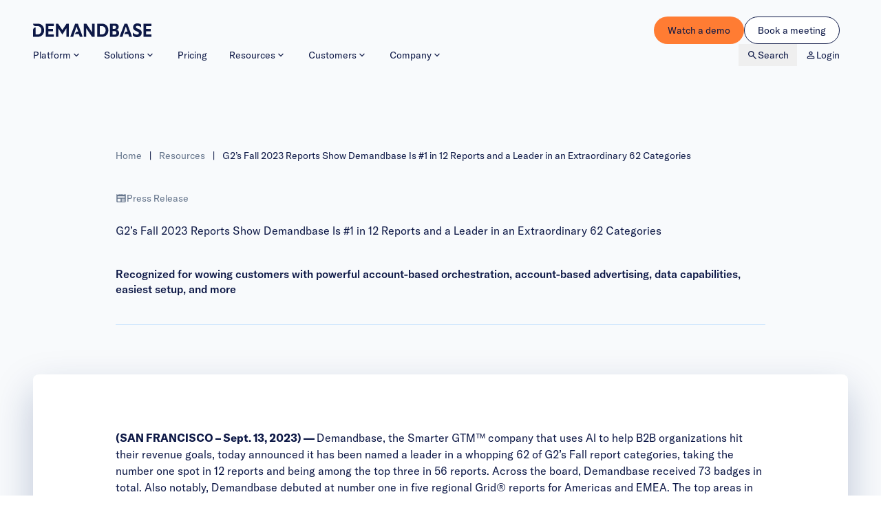

--- FILE ---
content_type: text/html; charset=UTF-8
request_url: https://www.demandbase.com/press-release/g2s-fall-2023-reports-show-demandbase-is-1-in-12-reports-and-a-leader-in-an-extraordinary-62-categories/
body_size: 21291
content:
<!DOCTYPE html>
<html lang="en-US">
<head> 
    <!-- Ketch -->
    <script>!function(){window.semaphore=window.semaphore||[],window.ketch=function(){window.semaphore.push(arguments)};var e=new URLSearchParams(document.location.search),o=e.has("property")?e.get("property"):"demandbase",n=document.createElement("script");n.type="text/javascript",n.src="https://global.ketchcdn.com/web/v3/config/demandbase/".concat(o,"/boot.js"),n.defer=n.async=!0,document.getElementsByTagName("head")[0].appendChild(n)}();</script>

    <script>
    /*
    window.ketch('on', 'consent', function(c) { 
        let functional_cookies = c?.purposes?.functional_cookies ?? false;

        if (functional_cookies && !document.getElementById('qualified-loaded')) {
            (function(w,q){w['QualifiedObject']=q;w[q]=w[q]||function(){(w[q].q=w[q].q||[]).push(arguments)};})(window,'qualified');

            let qualifiedScript = document.createElement('script');
            qualifiedScript.id = 'qualified-loaded';
            qualifiedScript.src = 'https://js.qualified.com/qualified.js?token=GwuNXqzCHQqByzwF';
            qualifiedScript.async = true;

            document.head.appendChild(qualifiedScript);
        }
    });
    */
    </script>
    <!-- End Ketch -->

	<!-- Google Tag Manager -->
	<script defer>(function(w,d,s,l,i){w[l]=w[l]||[];w[l].push({'gtm.start':
	new Date().getTime(),event:'gtm.js'});var f=d.getElementsByTagName(s)[0],
	j=d.createElement(s),dl=l!='dataLayer'?'&l='+l:'';j.async=true;j.src=
	'https://www.googletagmanager.com/gtm.js?id='+i+dl;f.parentNode.insertBefore(j,f);
	})(window,document,'script','dataLayer','GTM-TGXH9V');</script>
	<!-- End Google Tag Manager -->

    <!-- Marketo forms -->
    <script defer src="https://app-ab48.marketo.com/js/forms2/js/forms2.min.js"></script>

	<meta charset="UTF-8">
	<meta name="viewport" content="width=device-width, initial-scale=1">
    <meta name="facebook-domain-verification" content="qs5s44zr3223nttocl74zqk7ehr9lb" />

    <style type="text/css">
    :where(span.icon svg) {
        width:16px;
        height:16px;
    }
    </style>
    
    <meta name='robots' content='index, follow, max-image-preview:large, max-snippet:-1, max-video-preview:-1' />
	<style>img:is([sizes="auto" i], [sizes^="auto," i]) { contain-intrinsic-size: 3000px 1500px }</style>
	    <!-- Start VWO Common Smartcode -->
    <script data-cfasync="false" nowprocket type='text/javascript'>
        var _vwo_clicks = 10;
    </script>
    <!-- End VWO Common Smartcode -->
        <!-- Start VWO Async SmartCode -->
    <link rel="preconnect" href="https://dev.visualwebsiteoptimizer.com" />
    <script data-cfasync="false" nowprocket type='text/javascript' id='vwoCode'>
        /* Fix: wp-rocket (application/ld+json) */
        window._vwo_code || (function () {
            var w=window,
            d=document;
            var account_id=1017151,
            version=2.2,
            settings_tolerance=2000,
            library_tolerance=2500,
            use_existing_jquery=false,
            platform='web',
            hide_element='body',
            hide_element_style='opacity:0 !important;filter:alpha(opacity=0) !important;background:none !important';
            /* DO NOT EDIT BELOW THIS LINE */
            if(f=!1,v=d.querySelector('#vwoCode'),cc={},-1<d.URL.indexOf('__vwo_disable__')||w._vwo_code)return;try{var e=JSON.parse(localStorage.getItem('_vwo_'+account_id+'_config'));cc=e&&'object'==typeof e?e:{}}catch(e){}function r(t){try{return decodeURIComponent(t)}catch(e){return t}}var s=function(){var e={combination:[],combinationChoose:[],split:[],exclude:[],uuid:null,consent:null,optOut:null},t=d.cookie||'';if(!t)return e;for(var n,i,o=/(?:^|;\s*)(?:(_vis_opt_exp_(\d+)_combi=([^;]*))|(_vis_opt_exp_(\d+)_combi_choose=([^;]*))|(_vis_opt_exp_(\d+)_split=([^:;]*))|(_vis_opt_exp_(\d+)_exclude=[^;]*)|(_vis_opt_out=([^;]*))|(_vwo_global_opt_out=[^;]*)|(_vwo_uuid=([^;]*))|(_vwo_consent=([^;]*)))/g;null!==(n=o.exec(t));)try{n[1]?e.combination.push({id:n[2],value:r(n[3])}):n[4]?e.combinationChoose.push({id:n[5],value:r(n[6])}):n[7]?e.split.push({id:n[8],value:r(n[9])}):n[10]?e.exclude.push({id:n[11]}):n[12]?e.optOut=r(n[13]):n[14]?e.optOut=!0:n[15]?e.uuid=r(n[16]):n[17]&&(i=r(n[18]),e.consent=i&&3<=i.length?i.substring(0,3):null)}catch(e){}return e}();function i(){var e=function(){if(w.VWO&&Array.isArray(w.VWO))for(var e=0;e<w.VWO.length;e++){var t=w.VWO[e];if(Array.isArray(t)&&('setVisitorId'===t[0]||'setSessionId'===t[0]))return!0}return!1}(),t='a='+account_id+'&u='+encodeURIComponent(w._vis_opt_url||d.URL)+'&vn='+version+'&ph=1'+('undefined'!=typeof platform?'&p='+platform:'')+'&st='+w.performance.now();e||((n=function(){var e,t=[],n={},i=w.VWO&&w.VWO.appliedCampaigns||{};for(e in i){var o=i[e]&&i[e].v;o&&(t.push(e+'-'+o+'-1'),n[e]=!0)}if(s&&s.combination)for(var r=0;r<s.combination.length;r++){var a=s.combination[r];n[a.id]||t.push(a.id+'-'+a.value)}return t.join('|')}())&&(t+='&c='+n),(n=function(){var e=[],t={};if(s&&s.combinationChoose)for(var n=0;n<s.combinationChoose.length;n++){var i=s.combinationChoose[n];e.push(i.id+'-'+i.value),t[i.id]=!0}if(s&&s.split)for(var o=0;o<s.split.length;o++)t[(i=s.split[o]).id]||e.push(i.id+'-'+i.value);return e.join('|')}())&&(t+='&cc='+n),(n=function(){var e={},t=[];if(w.VWO&&Array.isArray(w.VWO))for(var n=0;n<w.VWO.length;n++){var i=w.VWO[n];if(Array.isArray(i)&&'setVariation'===i[0]&&i[1]&&Array.isArray(i[1]))for(var o=0;o<i[1].length;o++){var r,a=i[1][o];a&&'object'==typeof a&&(r=a.e,a=a.v,r&&a&&(e[r]=a))}}for(r in e)t.push(r+'-'+e[r]);return t.join('|')}())&&(t+='&sv='+n)),s&&s.optOut&&(t+='&o='+s.optOut);var n=function(){var e=[],t={};if(s&&s.exclude)for(var n=0;n<s.exclude.length;n++){var i=s.exclude[n];t[i.id]||(e.push(i.id),t[i.id]=!0)}return e.join('|')}();return n&&(t+='&e='+n),s&&s.uuid&&(t+='&id='+s.uuid),s&&s.consent&&(t+='&consent='+s.consent),w.name&&-1<w.name.indexOf('_vis_preview')&&(t+='&pM=true'),w.VWO&&w.VWO.ed&&(t+='&ed='+w.VWO.ed),t}code={nonce:v&&v.nonce,use_existing_jquery:function(){return'undefined'!=typeof use_existing_jquery?use_existing_jquery:void 0},library_tolerance:function(){return'undefined'!=typeof library_tolerance?library_tolerance:void 0},settings_tolerance:function(){return cc.sT||settings_tolerance},hide_element_style:function(){return'{'+(cc.hES||hide_element_style)+'}'},hide_element:function(){return performance.getEntriesByName('first-contentful-paint')[0]?'':'string'==typeof cc.hE?cc.hE:hide_element},getVersion:function(){return version},finish:function(e){var t;f||(f=!0,(t=d.getElementById('_vis_opt_path_hides'))&&t.parentNode.removeChild(t),e&&((new Image).src='https://dev.visualwebsiteoptimizer.com/ee.gif?a='+account_id+e))},finished:function(){return f},addScript:function(e){var t=d.createElement('script');t.type='text/javascript',e.src?t.src=e.src:t.text=e.text,v&&t.setAttribute('nonce',v.nonce),d.getElementsByTagName('head')[0].appendChild(t)},load:function(e,t){t=t||{};var n=new XMLHttpRequest;n.open('GET',e,!0),n.withCredentials=!t.dSC,n.responseType=t.responseType||'text',n.onload=function(){if(t.onloadCb)return t.onloadCb(n,e);200===n.status?_vwo_code.addScript({text:n.responseText}):_vwo_code.finish('&e=loading_failure:'+e)},n.onerror=function(){if(t.onerrorCb)return t.onerrorCb(e);_vwo_code.finish('&e=loading_failure:'+e)},n.send()},init:function(){var e,t=this.settings_tolerance();w._vwo_settings_timer=setTimeout(function(){_vwo_code.finish()},t),'body'!==this.hide_element()?(n=d.createElement('style'),e=(t=this.hide_element())?t+this.hide_element_style():'',t=d.getElementsByTagName('head')[0],n.setAttribute('id','_vis_opt_path_hides'),v&&n.setAttribute('nonce',v.nonce),n.setAttribute('type','text/css'),n.styleSheet?n.styleSheet.cssText=e:n.appendChild(d.createTextNode(e)),t.appendChild(n)):(n=d.getElementsByTagName('head')[0],(e=d.createElement('div')).style.cssText='z-index: 2147483647 !important;position: fixed !important;left: 0 !important;top: 0 !important;width: 100% !important;height: 100% !important;background: white !important;',e.setAttribute('id','_vis_opt_path_hides'),e.classList.add('_vis_hide_layer'),n.parentNode.insertBefore(e,n.nextSibling));var n='https://dev.visualwebsiteoptimizer.com/j.php?'+i();-1!==w.location.search.indexOf('_vwo_xhr')?this.addScript({src:n}):this.load(n+'&x=true',{l:1})}};w._vwo_code=code;code.init();})();
    </script>
    <!-- End VWO Async SmartCode -->
    
	<!-- This site is optimized with the Yoast SEO Premium plugin v26.4 (Yoast SEO v26.4) - https://yoast.com/wordpress/plugins/seo/ -->
	<title>G2’s Fall 2023 Reports Show Demandbase Is #1 in 12 Reports and a Leader in an Extraordinary 62 Categories | Demandbase</title>
	<meta name="description" content="Demandbase debuted at number one in five regional Grid® reports for Americas and EMEA." />
	<link rel="canonical" href="https://www.demandbase.com/press-release/g2s-fall-2023-reports-show-demandbase-is-1-in-12-reports-and-a-leader-in-an-extraordinary-62-categories/" />
	<meta property="og:locale" content="en_US" />
	<meta property="og:type" content="article" />
	<meta property="og:title" content="G2’s Fall 2023 Reports Show Demandbase Is #1 in 12 Reports and a Leader in an Extraordinary 62 Categories" />
	<meta property="og:description" content="Demandbase debuted at number one in five regional Grid® reports for Americas and EMEA." />
	<meta property="og:url" content="https://www.demandbase.com/press-release/g2s-fall-2023-reports-show-demandbase-is-1-in-12-reports-and-a-leader-in-an-extraordinary-62-categories/" />
	<meta property="og:site_name" content="Demandbase" />
	<meta property="article:publisher" content="https://www.facebook.com/Demandbase/" />
	<meta property="article:modified_time" content="2024-09-26T23:10:21+00:00" />
	<meta name="twitter:card" content="summary_large_image" />
	<meta name="twitter:site" content="@Demandbase" />
	<meta name="twitter:label1" content="Est. reading time" />
	<meta name="twitter:data1" content="4 minutes" />
	<script type="application/ld+json" class="yoast-schema-graph">{"@context":"https://schema.org","@graph":[{"@type":"WebPage","@id":"https://www.demandbase.com/press-release/g2s-fall-2023-reports-show-demandbase-is-1-in-12-reports-and-a-leader-in-an-extraordinary-62-categories/","url":"https://www.demandbase.com/press-release/g2s-fall-2023-reports-show-demandbase-is-1-in-12-reports-and-a-leader-in-an-extraordinary-62-categories/","name":"G2’s Fall 2023 Reports Show Demandbase Is #1 in 12 Reports and a Leader in an Extraordinary 62 Categories | Demandbase","isPartOf":{"@id":"https://www.demandbase.com/#website"},"datePublished":"2023-09-14T04:18:00+00:00","dateModified":"2024-09-26T23:10:21+00:00","description":"Demandbase debuted at number one in five regional Grid® reports for Americas and EMEA.","breadcrumb":{"@id":"https://www.demandbase.com/press-release/g2s-fall-2023-reports-show-demandbase-is-1-in-12-reports-and-a-leader-in-an-extraordinary-62-categories/#breadcrumb"},"inLanguage":"en-US","potentialAction":[{"@type":"ReadAction","target":["https://www.demandbase.com/press-release/g2s-fall-2023-reports-show-demandbase-is-1-in-12-reports-and-a-leader-in-an-extraordinary-62-categories/"]}]},{"@type":"BreadcrumbList","@id":"https://www.demandbase.com/press-release/g2s-fall-2023-reports-show-demandbase-is-1-in-12-reports-and-a-leader-in-an-extraordinary-62-categories/#breadcrumb","itemListElement":[{"@type":"ListItem","position":1,"name":"Home","item":"https://www.demandbase.com/"},{"@type":"ListItem","position":2,"name":"Resources","item":"https://www.demandbase.com/resources/"},{"@type":"ListItem","position":3,"name":"G2’s Fall 2023 Reports Show Demandbase Is #1 in 12 Reports and a Leader in an Extraordinary 62 Categories"}]},{"@type":"WebSite","@id":"https://www.demandbase.com/#website","url":"https://www.demandbase.com/","name":"Demandbase","description":"Discover how Account-Based Marketing drives success for your B2B marketing.","potentialAction":[{"@type":"SearchAction","target":{"@type":"EntryPoint","urlTemplate":"https://www.demandbase.com/?s={search_term_string}"},"query-input":{"@type":"PropertyValueSpecification","valueRequired":true,"valueName":"search_term_string"}}],"inLanguage":"en-US"}]}</script>
	<!-- / Yoast SEO Premium plugin. -->


<script>
window._wpemojiSettings = {"baseUrl":"https:\/\/s.w.org\/images\/core\/emoji\/16.0.1\/72x72\/","ext":".png","svgUrl":"https:\/\/s.w.org\/images\/core\/emoji\/16.0.1\/svg\/","svgExt":".svg","source":{"concatemoji":"https:\/\/www.demandbase.com\/wp-includes\/js\/wp-emoji-release.min.js?ver=6.8.3"}};
/*! This file is auto-generated */
!function(s,n){var o,i,e;function c(e){try{var t={supportTests:e,timestamp:(new Date).valueOf()};sessionStorage.setItem(o,JSON.stringify(t))}catch(e){}}function p(e,t,n){e.clearRect(0,0,e.canvas.width,e.canvas.height),e.fillText(t,0,0);var t=new Uint32Array(e.getImageData(0,0,e.canvas.width,e.canvas.height).data),a=(e.clearRect(0,0,e.canvas.width,e.canvas.height),e.fillText(n,0,0),new Uint32Array(e.getImageData(0,0,e.canvas.width,e.canvas.height).data));return t.every(function(e,t){return e===a[t]})}function u(e,t){e.clearRect(0,0,e.canvas.width,e.canvas.height),e.fillText(t,0,0);for(var n=e.getImageData(16,16,1,1),a=0;a<n.data.length;a++)if(0!==n.data[a])return!1;return!0}function f(e,t,n,a){switch(t){case"flag":return n(e,"\ud83c\udff3\ufe0f\u200d\u26a7\ufe0f","\ud83c\udff3\ufe0f\u200b\u26a7\ufe0f")?!1:!n(e,"\ud83c\udde8\ud83c\uddf6","\ud83c\udde8\u200b\ud83c\uddf6")&&!n(e,"\ud83c\udff4\udb40\udc67\udb40\udc62\udb40\udc65\udb40\udc6e\udb40\udc67\udb40\udc7f","\ud83c\udff4\u200b\udb40\udc67\u200b\udb40\udc62\u200b\udb40\udc65\u200b\udb40\udc6e\u200b\udb40\udc67\u200b\udb40\udc7f");case"emoji":return!a(e,"\ud83e\udedf")}return!1}function g(e,t,n,a){var r="undefined"!=typeof WorkerGlobalScope&&self instanceof WorkerGlobalScope?new OffscreenCanvas(300,150):s.createElement("canvas"),o=r.getContext("2d",{willReadFrequently:!0}),i=(o.textBaseline="top",o.font="600 32px Arial",{});return e.forEach(function(e){i[e]=t(o,e,n,a)}),i}function t(e){var t=s.createElement("script");t.src=e,t.defer=!0,s.head.appendChild(t)}"undefined"!=typeof Promise&&(o="wpEmojiSettingsSupports",i=["flag","emoji"],n.supports={everything:!0,everythingExceptFlag:!0},e=new Promise(function(e){s.addEventListener("DOMContentLoaded",e,{once:!0})}),new Promise(function(t){var n=function(){try{var e=JSON.parse(sessionStorage.getItem(o));if("object"==typeof e&&"number"==typeof e.timestamp&&(new Date).valueOf()<e.timestamp+604800&&"object"==typeof e.supportTests)return e.supportTests}catch(e){}return null}();if(!n){if("undefined"!=typeof Worker&&"undefined"!=typeof OffscreenCanvas&&"undefined"!=typeof URL&&URL.createObjectURL&&"undefined"!=typeof Blob)try{var e="postMessage("+g.toString()+"("+[JSON.stringify(i),f.toString(),p.toString(),u.toString()].join(",")+"));",a=new Blob([e],{type:"text/javascript"}),r=new Worker(URL.createObjectURL(a),{name:"wpTestEmojiSupports"});return void(r.onmessage=function(e){c(n=e.data),r.terminate(),t(n)})}catch(e){}c(n=g(i,f,p,u))}t(n)}).then(function(e){for(var t in e)n.supports[t]=e[t],n.supports.everything=n.supports.everything&&n.supports[t],"flag"!==t&&(n.supports.everythingExceptFlag=n.supports.everythingExceptFlag&&n.supports[t]);n.supports.everythingExceptFlag=n.supports.everythingExceptFlag&&!n.supports.flag,n.DOMReady=!1,n.readyCallback=function(){n.DOMReady=!0}}).then(function(){return e}).then(function(){var e;n.supports.everything||(n.readyCallback(),(e=n.source||{}).concatemoji?t(e.concatemoji):e.wpemoji&&e.twemoji&&(t(e.twemoji),t(e.wpemoji)))}))}((window,document),window._wpemojiSettings);
</script>
<style id='wp-emoji-styles-inline-css'>

	img.wp-smiley, img.emoji {
		display: inline !important;
		border: none !important;
		box-shadow: none !important;
		height: 1em !important;
		width: 1em !important;
		margin: 0 0.07em !important;
		vertical-align: -0.1em !important;
		background: none !important;
		padding: 0 !important;
	}
</style>
<link rel='stylesheet' id='swiper-css' href='https://www.demandbase.com/wp-content/themes/demandbase/assets/dist/lib/swiper/swiper-bundle.min.css?ver=11.1.9' media='all' />
<link rel='stylesheet' id='demandbase-css' href='https://www.demandbase.com/wp-content/themes/demandbase/assets/dist/css/main.min.css?ver=1765310848' media='all' />
<script src="https://www.demandbase.com/wp-includes/js/jquery/jquery.min.js?ver=3.7.1" id="jquery-core-js"></script>
<script src="https://www.demandbase.com/wp-includes/js/jquery/jquery-migrate.min.js?ver=3.4.1" id="jquery-migrate-js"></script>
<link rel="https://api.w.org/" href="https://www.demandbase.com/wp-json/" /><link rel="EditURI" type="application/rsd+xml" title="RSD" href="https://www.demandbase.com/xmlrpc.php?rsd" />
<meta name="generator" content="WordPress 6.8.3" />
<link rel='shortlink' href='https://www.demandbase.com/?p=17753' />
<link rel="alternate" title="oEmbed (JSON)" type="application/json+oembed" href="https://www.demandbase.com/wp-json/oembed/1.0/embed?url=https%3A%2F%2Fwww.demandbase.com%2Fpress-release%2Fg2s-fall-2023-reports-show-demandbase-is-1-in-12-reports-and-a-leader-in-an-extraordinary-62-categories%2F" />
<link rel="alternate" title="oEmbed (XML)" type="text/xml+oembed" href="https://www.demandbase.com/wp-json/oembed/1.0/embed?url=https%3A%2F%2Fwww.demandbase.com%2Fpress-release%2Fg2s-fall-2023-reports-show-demandbase-is-1-in-12-reports-and-a-leader-in-an-extraordinary-62-categories%2F&#038;format=xml" />
<link rel="icon" href="https://www.demandbase.com/wp-content/uploads/2024/07/favicon-150x150.png" sizes="32x32" />
<link rel="icon" href="https://www.demandbase.com/wp-content/uploads/2024/07/favicon-300x300.png" sizes="192x192" />
<link rel="apple-touch-icon" href="https://www.demandbase.com/wp-content/uploads/2024/07/favicon-300x300.png" />
<meta name="msapplication-TileImage" content="https://www.demandbase.com/wp-content/uploads/2024/07/favicon-300x300.png" />
    
</head>

<body class="wp-singular press_release-template-default single single-press_release postid-17753 wp-theme-demandbase">
<div class="page-wrapper">
    <header class="header">
        <div class="header__container container container--full">
            <div>
                <a href="https://www.demandbase.com">
                    <img src="https://www.demandbase.com/wp-content/themes/demandbase/assets/dist/img/logo-demandbase.svg" height="20" alt="Demandbase" class="header__brand-demandbase h-[20px]">
                </a>
            </div>
            <nav class="nav">
                <div class="nav__header">
                    <div>
                        <img src="https://www.demandbase.com/wp-content/themes/demandbase/assets/dist/img/logo-demandbase-d--white.svg" alt="Demandbase" class="h-[20px]">
                    </div>
                    <button type="button" class="nav-toggle-close">
                                <span class="icon text-3xl" aria-label="close"><svg xmlns="http://www.w3.org/2000/svg" height="24" viewBox="0 -960 960 960" width="24"><path d="m256-200-56-56 224-224-224-224 56-56 224 224 224-224 56 56-224 224 224 224-56 56-224-224-224 224Z"/></svg></span>
                                <span class="sr-only">Close navigation</span>
                    </button>
                </div>
                <div class="nav__container">
                    <ul class="nav__menu nav__menu--primary nav__menu--fade-out">
                                                <li class="nav__menu-item">
                                                                <a  href="https://www.demandbase.com/products/" class="nav__menu-item__container ">
                                    Platform        <span class="icon" aria-label="chevron_down"><svg viewBox="0 0 24 24" xmlns="http://www.w3.org/2000/svg"><path d="m12 12.9 3.9-3.9c.2-.2.4-.3.7-.3s.5.1.7.3.3.4.3.7-.1.5-.3.7l-4.6 4.6c-.1.1-.2.2-.3.2s-.2.1-.4.1c-.1 0-.3 0-.4-.1-.1 0-.2-.1-.3-.2l-4.6-4.6c-.2-.2-.3-.4-.3-.7s.1-.5.3-.7.4-.3.7-.3.5.1.7.3z"/></svg></span>
                                            </a>
                                                                        <div class="nav__submenu nav__submenu--lg">
                                    
                        <div class="nav__submenu-header">
                            <button type="button" class="nav__submenu-back">
                                        <span class="icon text-base" aria-label="chevron_left"><svg xmlns="http://www.w3.org/2000/svg" height="24" viewBox="0 -960 960 960" width="24"><path d="M560-240 320-480l240-240 56 56-184 184 184 184-56 56Z"/></svg></span>
        
                                Back
                            </button>
                        </div>
                                                            <div class="nav__submenu-container">
                                                                                        <div class="tablet-nav:-mx-4 tablet-nav:-mt-4 mb-4 p-6 tablet-nav:p-8 bg-surface-200-inverted tablet-nav:bg-brand-gradient-primary rounded">
                                                <p class="mb-4 text-2xl tablet-nav:text-4xl uppercase trackcking-[-.1em]"><strong class="font-bold">DEMANDBASE</strong> <span class="font-light">ONE&trade;</span></p>                                                        <p class="text-xs">Our pipeline AI platform empowers your go-to-market teams to accelerate growth at scale. </p>
                                                                                                                <div class="mt-8">
                                                                <a  href="https://www.demandbase.com/products/" class="btn btn--primary">
        Explore the Platform        <span class="icon" aria-label="arrow_forward"><svg xmlns="http://www.w3.org/2000/svg" height="24" viewBox="0 -960 960 960" width="24"><path d="M647-440H160v-80h487L423-744l57-56 320 320-320 320-57-56 224-224Z"/></svg></span>
                </a>
                                                                </div>
                                                                                                        </div>
                                                                                            <ul class="menu">
                                                    <li class=" menu__item">
                                <span class="menu__item-icon icon">
                            <span class="icon" aria-label="bar_chart"><svg xmlns="http://www.w3.org/2000/svg" height="24" viewBox="0 -960 960 960" width="24"><path d="M640-160v-280h160v280H640Zm-240 0v-640h160v640H400Zm-240 0v-440h160v440H160Z"/></svg></span>
                            </span>
                                <span class="menu__item-body">
                <a  href="https://www.demandbase.com/products/account-based-experience/" class="menu__item-title link-stretched ">Marketing</a>
                                        <small class="menu__item-subtitle">Best-in-class Account Identification, Web Personalization, Orchestration, &amp; Analytics</small>
                                    </span>
        </li>
                <li class=" menu__item">
                                <span class="menu__item-icon icon">
                            <span class="icon" aria-label="query_stats"><svg xmlns="http://www.w3.org/2000/svg" height="24" viewBox="0 -960 960 960" width="24"><path d="m105-233-65-47 200-320 120 140 160-260 109 163q-23 1-43.5 5.5T545-539l-22-33-152 247-121-141-145 233ZM863-40 738-165q-20 14-44.5 21t-50.5 7q-75 0-127.5-52.5T463-317q0-75 52.5-127.5T643-497q75 0 127.5 52.5T823-317q0 26-7 50.5T795-221L920-97l-57 57ZM643-217q42 0 71-29t29-71q0-42-29-71t-71-29q-42 0-71 29t-29 71q0 42 29 71t71 29Zm89-320q-19-8-39.5-13t-42.5-6l205-324 65 47-188 296Z"/></svg></span>
                            </span>
                                <span class="menu__item-body">
                <a  href="https://www.demandbase.com/products/sales-intelligence/" class="menu__item-title link-stretched ">Sales</a>
                                        <small class="menu__item-subtitle">Powerful sales tools and orchestration using trustworthy account, contact, and buying group identification</small>
                                    </span>
        </li>
                <li class=" menu__item">
                                <span class="menu__item-icon icon">
                            <span class="icon" aria-label="ads_click"><svg xmlns="http://www.w3.org/2000/svg" height="24" viewBox="0 -960 960 960" width="24"><path d="M468-240q-96-5-162-74t-66-166q0-100 70-170t170-70q97 0 166 66t74 162l-84-25q-13-54-56-88.5T480-640q-66 0-113 47t-47 113q0 57 34.5 100t88.5 56l25 84Zm48 158q-9 2-18 2h-18q-83 0-156-31.5T197-197q-54-54-85.5-127T80-480q0-83 31.5-156T197-763q54-54 127-85.5T480-880q83 0 156 31.5T763-763q54 54 85.5 127T880-480v18q0 9-2 18l-78-24v-12q0-134-93-227t-227-93q-134 0-227 93t-93 227q0 134 93 227t227 93h12l24 78Zm305 22L650-231 600-80 480-480l400 120-151 50 171 171-79 79Z"/></svg></span>
                            </span>
                                <span class="menu__item-body">
                <a  href="https://www.demandbase.com/products/advertising/" class="menu__item-title link-stretched ">Advertising</a>
                                        <small class="menu__item-subtitle">Intent-based, hyper targeted B2B ads from our industry-leading native DSP</small>
                                    </span>
        </li>
                <li class=" menu__item">
                                <span class="menu__item-icon icon">
                            <span class="icon" aria-label="database"><svg xmlns="http://www.w3.org/2000/svg" height="24" viewBox="0 -960 960 960" width="24"><path d="M480-120q-151 0-255.5-46.5T120-280v-400q0-66 105.5-113T480-840q149 0 254.5 47T840-680v400q0 67-104.5 113.5T480-120Zm0-479q89 0 179-25.5T760-679q-11-29-100.5-55T480-760q-91 0-178.5 25.5T200-679q14 30 101.5 55T480-599Zm0 199q42 0 81-4t74.5-11.5q35.5-7.5 67-18.5t57.5-25v-120q-26 14-57.5 25t-67 18.5Q600-528 561-524t-81 4q-42 0-82-4t-75.5-11.5Q287-543 256-554t-56-25v120q25 14 56 25t66.5 18.5Q358-408 398-404t82 4Zm0 200q46 0 93.5-7t87.5-18.5q40-11.5 67-26t32-29.5v-98q-26 14-57.5 25t-67 18.5Q600-328 561-324t-81 4q-42 0-82-4t-75.5-11.5Q287-343 256-354t-56-25v99q5 15 31.5 29t66.5 25.5q40 11.5 88 18.5t94 7Z"/></svg></span>
                            </span>
                                <span class="menu__item-body">
                <a  href="https://www.demandbase.com/products/data/" class="menu__item-title link-stretched ">Data</a>
                                        <small class="menu__item-subtitle">Our powerful data &amp; AI insights, seamlessly in your systems</small>
                                    </span>
        </li>
                                                                </ul>
                                                        <div class="menu-divider"></div>
                                                        <ul class="menu">
                                                                <li class=" menu__item">
                        <span class="menu__item-body">
                <a  href="https://partners.demandbase.com/t/partners/integrations" class="menu__item-title link-stretched ">Integrations</a>
                            </span>
        </li>
                <li class=" menu__item">
                        <span class="menu__item-body">
                <a  href="https://www.demandbase.com/products/agentbase-ai-agents/" class="menu__item-title link-stretched ">Agentbase</a>
                            </span>
        </li>
                <li class=" menu__item">
                        <span class="menu__item-body">
                <a  href="https://www.demandbase.com/product-tours/" class="menu__item-title link-stretched ">Product Tours</a>
                            </span>
        </li>
                                                    </ul>
                                                                                    </div>
                                    </div>
                                                                </li>
                                                        <li class="nav__menu-item">
                                                                <span tabindex="0" class="nav__menu-item__container">
                                    Solutions        <span class="icon" aria-label="chevron_down"><svg viewBox="0 0 24 24" xmlns="http://www.w3.org/2000/svg"><path d="m12 12.9 3.9-3.9c.2-.2.4-.3.7-.3s.5.1.7.3.3.4.3.7-.1.5-.3.7l-4.6 4.6c-.1.1-.2.2-.3.2s-.2.1-.4.1c-.1 0-.3 0-.4-.1-.1 0-.2-.1-.3-.2l-4.6-4.6c-.2-.2-.3-.4-.3-.7s.1-.5.3-.7.4-.3.7-.3.5.1.7.3z"/></svg></span>
                                            </span>
                                                                        <div class="nav__submenu nav__submenu--3-cols">
                                    
                        <div class="nav__submenu-header">
                            <button type="button" class="nav__submenu-back">
                                        <span class="icon text-base" aria-label="chevron_left"><svg xmlns="http://www.w3.org/2000/svg" height="24" viewBox="0 -960 960 960" width="24"><path d="M560-240 320-480l240-240 56 56-184 184 184 184-56 56Z"/></svg></span>
        
                                Back
                            </button>
                        </div>
                                                            <div class="nav__submenu-container">
                                            <div class="nav__submenu-columns">
                                                                                                <div class="nav__submenu-column">
                                                        <p class="nav__submenu-column__heading">By Role</p>
                                                        <ul class="menu">
                                                                <li class=" menu__item">
                                <span class="menu__item-icon icon">
                            <span class="icon" aria-label="campaign"><svg xmlns="http://www.w3.org/2000/svg" height="24" viewBox="0 -960 960 960" width="24"><path d="M720-440v-80h160v80H720Zm48 280-128-96 48-64 128 96-48 64Zm-80-480-48-64 128-96 48 64-128 96ZM200-200v-160h-40q-33 0-56.5-23.5T80-440v-80q0-33 23.5-56.5T160-600h160l200-120v480L320-360h-40v160h-80Zm240-182v-196l-98 58H160v80h182l98 58Zm120 36v-268q27 24 43.5 58.5T620-480q0 41-16.5 75.5T560-346ZM300-480Z"/></svg></span>
                            </span>
                                <span class="menu__item-body">
                <a  href="https://www.demandbase.com/problems-we-solve/marketing/" class="menu__item-title link-stretched ">Marketing</a>
                            </span>
        </li>
                <li class=" menu__item">
                                <span class="menu__item-icon icon">
                            <span class="icon" aria-label="monitoring"><svg xmlns="http://www.w3.org/2000/svg" height="24" viewBox="0 -960 960 960" width="24"><path d="M120-120v-80l80-80v160h-80Zm160 0v-240l80-80v320h-80Zm160 0v-320l80 81v239h-80Zm160 0v-239l80-80v319h-80Zm160 0v-400l80-80v480h-80ZM120-327v-113l280-280 160 160 280-280v113L560-447 400-607 120-327Z"/></svg></span>
                            </span>
                                <span class="menu__item-body">
                <a  href="https://www.demandbase.com/problems-we-solve/sales/" class="menu__item-title link-stretched ">Sales</a>
                            </span>
        </li>
                <li class=" menu__item">
                                <span class="menu__item-icon icon">
                            <span class="icon" aria-label="support_agent"><svg xmlns="http://www.w3.org/2000/svg" height="24" viewBox="0 -960 960 960" width="24"><path d="M440-120v-80h320v-284q0-117-81.5-198.5T480-764q-117 0-198.5 81.5T200-484v244h-40q-33 0-56.5-23.5T80-320v-80q0-21 10.5-39.5T120-469l3-53q8-68 39.5-126t79-101q47.5-43 109-67T480-840q68 0 129 24t109 66.5Q766-707 797-649t40 126l3 52q19 9 29.5 27t10.5 38v92q0 20-10.5 38T840-249v49q0 33-23.5 56.5T760-120H440Zm-80-280q-17 0-28.5-11.5T320-440q0-17 11.5-28.5T360-480q17 0 28.5 11.5T400-440q0 17-11.5 28.5T360-400Zm240 0q-17 0-28.5-11.5T560-440q0-17 11.5-28.5T600-480q17 0 28.5 11.5T640-440q0 17-11.5 28.5T600-400Zm-359-62q-7-106 64-182t177-76q89 0 156.5 56.5T720-519q-91-1-167.5-49T435-698q-16 80-67.5 142.5T241-462Z"/></svg></span>
                            </span>
                                <span class="menu__item-body">
                <a  href="https://www.demandbase.com/problems-we-solve/customer-success/" class="menu__item-title link-stretched ">Customer Success</a>
                            </span>
        </li>
                <li class=" menu__item">
                                <span class="menu__item-icon icon">
                            <span class="icon" aria-label="construction"><svg xmlns="http://www.w3.org/2000/svg" height="24" viewBox="0 -960 960 960" width="24"><path d="M756-120 537-339l84-84 219 219-84 84Zm-552 0-84-84 276-276-68-68-28 28-51-51v82l-28 28-121-121 28-28h82l-50-50 142-142q20-20 43-29t47-9q24 0 47 9t43 29l-92 92 50 50-28 28 68 68 90-90q-4-11-6.5-23t-2.5-24q0-59 40.5-99.5T701-841q15 0 28.5 3t27.5 9l-99 99 72 72 99-99q7 14 9.5 27.5T841-701q0 59-40.5 99.5T701-561q-12 0-24-2t-23-7L204-120Z"/></svg></span>
                            </span>
                                <span class="menu__item-body">
                <a  href="https://www.demandbase.com/problems-we-solve/operations/" class="menu__item-title link-stretched ">Revenue Operations</a>
                            </span>
        </li>
                                                                </ul>
                                                    </div>
                                                                                                        <div class="nav__submenu-column">
                                                        <p class="nav__submenu-column__heading">By Industry / Segment</p>
                                                        <ul class="menu">
                                                                <li class=" menu__item">
                                <span class="menu__item-icon icon">
                            <span class="icon" aria-label="cases"><svg xmlns="http://www.w3.org/2000/svg" height="24" viewBox="0 -960 960 960" width="24"><path d="M120-80q-33 0-56.5-23.5T40-160v-440h80v440h680v80H120Zm160-160q-33 0-56.5-23.5T200-320v-440h200v-80q0-33 23.5-56.5T480-920h160q33 0 56.5 23.5T720-840v80h200v440q0 33-23.5 56.5T840-240H280Zm0-80h560v-360H280v360Zm200-440h160v-80H480v80ZM280-320v-360 360Z"/></svg></span>
                            </span>
                                <span class="menu__item-body">
                <a  href="https://www.demandbase.com/problems-we-solve/business-services/" class="menu__item-title link-stretched ">Business Services</a>
                            </span>
        </li>
                <li class=" menu__item">
                                <span class="menu__item-icon icon">
                            <span class="icon" aria-label="account_balance"><svg xmlns="http://www.w3.org/2000/svg" height="24" viewBox="0 -960 960 960" width="24"><path d="M200-280v-280h80v280h-80Zm240 0v-280h80v280h-80ZM80-120v-80h800v80H80Zm600-160v-280h80v280h-80ZM80-640v-80l400-200 400 200v80H80Zm178-80h444-444Zm0 0h444L480-830 258-720Z"/></svg></span>
                            </span>
                                <span class="menu__item-body">
                <a  href="https://www.demandbase.com/problems-we-solve/financial-services/" class="menu__item-title link-stretched ">Financial Services</a>
                            </span>
        </li>
                <li class=" menu__item">
                                <span class="menu__item-icon icon">
                            <span class="icon" aria-label="manufacturing"><svg xmlns="http://www.w3.org/2000/svg" height="24" viewBox="0 -960 960 960" width="24"><path d="m234-480-12-60q-12-5-22.5-10.5T178-564l-58 18-40-68 46-40q-2-13-2-26t2-26l-46-40 40-68 58 18q11-8 21.5-13.5T222-820l12-60h80l12 60q12 5 22.5 10.5T370-796l58-18 40 68-46 40q2 13 2 26t-2 26l46 40-40 68-58-18q-11 8-21.5 13.5T326-540l-12 60h-80Zm40-120q33 0 56.5-23.5T354-680q0-33-23.5-56.5T274-760q-33 0-56.5 23.5T194-680q0 33 23.5 56.5T274-600ZM592-40l-18-84q-17-6-31.5-14.5T514-158l-80 26-56-96 64-56q-2-18-2-36t2-36l-64-56 56-96 80 26q14-11 28.5-19.5T574-516l18-84h112l18 84q17 6 31.5 14.5T782-482l80-26 56 96-64 56q2 18 2 36t-2 36l64 56-56 96-80-26q-14 11-28.5 19.5T722-124l-18 84H592Zm56-160q50 0 85-35t35-85q0-50-35-85t-85-35q-50 0-85 35t-35 85q0 50 35 85t85 35Z"/></svg></span>
                            </span>
                                <span class="menu__item-body">
                <a  href="https://www.demandbase.com/problems-we-solve/manufacturing/" class="menu__item-title link-stretched ">Manufacturing</a>
                            </span>
        </li>
                <li class=" menu__item">
                                <span class="menu__item-icon icon">
                            <span class="icon" aria-label="memory"><svg xmlns="http://www.w3.org/2000/svg" height="24" viewBox="0 -960 960 960" width="24"><path d="M360-360v-240h240v240H360Zm80-80h80v-80h-80v80Zm-80 320v-80h-80q-33 0-56.5-23.5T200-280v-80h-80v-80h80v-80h-80v-80h80v-80q0-33 23.5-56.5T280-760h80v-80h80v80h80v-80h80v80h80q33 0 56.5 23.5T760-680v80h80v80h-80v80h80v80h-80v80q0 33-23.5 56.5T680-200h-80v80h-80v-80h-80v80h-80Zm320-160v-400H280v400h400ZM480-480Z"/></svg></span>
                            </span>
                                <span class="menu__item-body">
                <a  href="https://www.demandbase.com/problems-we-solve/technology/" class="menu__item-title link-stretched ">Technology</a>
                            </span>
        </li>
                <li class=" menu__item">
                                <span class="menu__item-icon icon">
                            <span class="icon" aria-label="source_environment"><svg xmlns="http://www.w3.org/2000/svg" height="24" viewBox="0 -960 960 960" width="24"><path d="M80-120v-650l200-150 200 150v90h400v560H80Zm80-80h80v-80h-80v80Zm0-160h80v-80h-80v80Zm0-160h80v-80h-80v80Zm0-160h80v-80h-80v80Zm160 0h80v-80h-80v80Zm0 480h480v-400H320v400Zm240-240v-80h160v80H560Zm0 160v-80h160v80H560ZM400-440v-80h80v80h-80Zm0 160v-80h80v80h-80Z"/></svg></span>
                            </span>
                                <span class="menu__item-body">
                <a  href="https://www.demandbase.com/problems-we-solve/enterprise/" class="menu__item-title link-stretched ">Enterprise</a>
                            </span>
        </li>
                                                                </ul>
                                                    </div>
                                                                                                        <div class="nav__submenu-column">
                                                        <p class="nav__submenu-column__heading">By Use Case</p>
                                                        <ul class="menu">
                                                                <li class=" menu__item">
                                <span class="menu__item-icon icon">
                            <span class="icon" aria-label="build"><svg xmlns="http://www.w3.org/2000/svg" height="24" viewBox="0 -960 960 960" width="24"><path d="M686-132 444-376q-20 8-40.5 12t-43.5 4q-100 0-170-70t-70-170q0-36 10-68.5t28-61.5l146 146 72-72-146-146q29-18 61.5-28t68.5-10q100 0 170 70t70 170q0 23-4 43.5T584-516l244 242q12 12 12 29t-12 29l-84 84q-12 12-29 12t-29-12Zm29-85 27-27-256-256q18-20 26-46.5t8-53.5q0-60-38.5-104.5T386-758l74 74q12 12 12 28t-12 28L332-500q-12 12-28 12t-28-12l-74-74q9 57 53.5 95.5T360-440q26 0 52-8t47-25l256 256ZM472-488Z"/></svg></span>
                            </span>
                                <span class="menu__item-body">
                <a  href="https://www.demandbase.com/problems-we-solve/build/" class="menu__item-title link-stretched ">Build a B2B GTM Foundation</a>
                            </span>
        </li>
                <li class=" menu__item">
                                <span class="menu__item-icon icon">
                            <span class="icon" aria-label="data_loss_prevention"><svg xmlns="http://www.w3.org/2000/svg" height="24" viewBox="0 -960 960 960" width="24"><path d="M440-560q33 0 56.5-23.5T520-640q0-33-23.5-56.5T440-720q-33 0-56.5 23.5T360-640q0 33 23.5 56.5T440-560Zm0 160q45 0 84.5-19t68.5-54q-35-23-73.5-35T440-520q-41 0-79.5 12T287-473q29 35 68.5 54t84.5 19Zm384 280L636-308q-41 32-90.5 50T440-240q-134 0-227-93t-93-227q0-134 93-227t227-93q134 0 227 93t93 227q0 56-18 105.5T692-364l188 188-56 56ZM440-320q100 0 170-70t70-170q0-100-70-170t-170-70q-100 0-170 70t-70 170q0 100 70 170t170 70Zm0-240Z"/></svg></span>
                            </span>
                                <span class="menu__item-body">
                <a  href="https://www.demandbase.com/problems-we-solve/find/" class="menu__item-title link-stretched ">Find and Prioritize Accounts</a>
                            </span>
        </li>
                <li class=" menu__item">
                                <span class="menu__item-icon icon">
                            <span class="icon" aria-label="target"><svg xmlns="http://www.w3.org/2000/svg" height="24" viewBox="0 -960 960 960" width="24"><path d="M480-80q-83 0-156-31.5T197-197q-54-54-85.5-127T80-480q0-83 31.5-156T197-763q54-54 127-85.5T480-880q83 0 156 31.5T763-763q54 54 85.5 127T880-480q0 83-31.5 156T763-197q-54 54-127 85.5T480-80Zm0-80q134 0 227-93t93-227q0-134-93-227t-227-93q-134 0-227 93t-93 227q0 134 93 227t227 93Zm0-80q-100 0-170-70t-70-170q0-100 70-170t170-70q100 0 170 70t70 170q0 100-70 170t-170 70Zm0-80q66 0 113-47t47-113q0-66-47-113t-113-47q-66 0-113 47t-47 113q0 66 47 113t113 47Zm0-80q-33 0-56.5-23.5T400-480q0-33 23.5-56.5T480-560q33 0 56.5 23.5T560-480q0 33-23.5 56.5T480-400Z"/></svg></span>
                            </span>
                                <span class="menu__item-body">
                <a  href="https://www.demandbase.com/problems-we-solve/engage/" class="menu__item-title link-stretched ">Advertise to Target Accounts</a>
                            </span>
        </li>
                <li class=" menu__item">
                                <span class="menu__item-icon icon">
                            <span class="icon" aria-label="new_releases"><svg xmlns="http://www.w3.org/2000/svg" height="24" viewBox="0 -960 960 960" width="24"><path d="m344-60-76-128-144-32 14-148-98-112 98-112-14-148 144-32 76-128 136 58 136-58 76 128 144 32-14 148 98 112-98 112 14 148-144 32-76 128-136-58-136 58Zm34-102 102-44 104 44 56-96 110-26-10-112 74-84-74-86 10-112-110-24-58-96-102 44-104-44-56 96-110 24 10 112-74 86 74 84-10 114 110 24 58 96Zm102-318Zm-42 142 226-226-56-58-170 170-86-84-56 56 142 142Z"/></svg></span>
                            </span>
                                <span class="menu__item-body">
                <a  href="https://www.demandbase.com/problems-we-solve/close/" class="menu__item-title link-stretched ">Close Opportunities Efficiently</a>
                            </span>
        </li>
                <li class=" menu__item">
                                <span class="menu__item-icon icon">
                            <span class="icon" aria-label="currency_exchange"><svg xmlns="http://www.w3.org/2000/svg" height="24" viewBox="0 -960 960 960" width="24"><path d="M480-40q-112 0-206-51T120-227v107H40v-240h240v80h-99q48 72 126.5 116T480-120q75 0 140.5-28.5t114-77q48.5-48.5 77-114T840-480h80q0 91-34.5 171T791-169q-60 60-140 94.5T480-40Zm-36-160v-52q-47-11-76.5-40.5T324-370l66-26q12 41 37.5 61.5T486-314q33 0 56.5-15.5T566-378q0-29-24.5-47T454-466q-59-21-86.5-50T340-592q0-41 28.5-74.5T446-710v-50h70v50q36 3 65.5 29t40.5 61l-64 26q-8-23-26-38.5T482-648q-35 0-53.5 15T410-592q0 26 23 41t83 35q72 26 96 61t24 77q0 29-10 51t-26.5 37.5Q583-274 561-264.5T514-250v50h-70ZM40-480q0-91 34.5-171T169-791q60-60 140-94.5T480-920q112 0 206 51t154 136v-107h80v240H680v-80h99q-48-72-126.5-116T480-840q-75 0-140.5 28.5t-114 77q-48.5 48.5-77 114T120-480H40Z"/></svg></span>
                            </span>
                                <span class="menu__item-body">
                <a  href="https://www.demandbase.com/problems-we-solve/expand-retain/" class="menu__item-title link-stretched ">Expand & Retain Customers</a>
                            </span>
        </li>
                <li class=" menu__item">
                                <span class="menu__item-icon icon">
                            <span class="icon" aria-label="straighten"><svg xmlns="http://www.w3.org/2000/svg" height="24" viewBox="0 -960 960 960" width="24"><path d="M160-240q-33 0-56.5-23.5T80-320v-320q0-33 23.5-56.5T160-720h640q33 0 56.5 23.5T880-640v320q0 33-23.5 56.5T800-240H160Zm0-80h640v-320H680v160h-80v-160h-80v160h-80v-160h-80v160h-80v-160H160v320Zm120-160h80-80Zm160 0h80-80Zm160 0h80-80Zm-120 0Z"/></svg></span>
                            </span>
                                <span class="menu__item-body">
                <a  href="https://www.demandbase.com/problems-we-solve/measure/" class="menu__item-title link-stretched ">Measure Engagement</a>
                            </span>
        </li>
                                                                </ul>
                                                    </div>
                                                                                                </div>
                                        </div>
                                    </div>
                                                                </li>
                                                        <li class="nav__menu-item">
                                                                <a  href="https://www.demandbase.com/pricing/" class="nav__menu-item__container ">
                                    Pricing                                    </a>
                                                                </li>
                                                        <li class="nav__menu-item">
                                                                <span tabindex="0" class="nav__menu-item__container">
                                    Resources        <span class="icon" aria-label="chevron_down"><svg viewBox="0 0 24 24" xmlns="http://www.w3.org/2000/svg"><path d="m12 12.9 3.9-3.9c.2-.2.4-.3.7-.3s.5.1.7.3.3.4.3.7-.1.5-.3.7l-4.6 4.6c-.1.1-.2.2-.3.2s-.2.1-.4.1c-.1 0-.3 0-.4-.1-.1 0-.2-.1-.3-.2l-4.6-4.6c-.2-.2-.3-.4-.3-.7s.1-.5.3-.7.4-.3.7-.3.5.1.7.3z"/></svg></span>
                                            </span>
                                                                        <div class="nav__submenu">
                                    
                        <div class="nav__submenu-header">
                            <button type="button" class="nav__submenu-back">
                                        <span class="icon text-base" aria-label="chevron_left"><svg xmlns="http://www.w3.org/2000/svg" height="24" viewBox="0 -960 960 960" width="24"><path d="M560-240 320-480l240-240 56 56-184 184 184 184-56 56Z"/></svg></span>
        
                                Back
                            </button>
                        </div>
                                                            <div class="nav__submenu-container">
                                            <ul class="menu">
                                                    <li class=" menu__item">
                                <span class="menu__item-icon icon">
                            <span class="icon" aria-label="backup_table"><svg xmlns="http://www.w3.org/2000/svg" height="24" viewBox="0 -960 960 960" width="24"><path d="M320-320h200v-200H320v200Zm0-280h480v-200H320v200Zm280 280h200v-200H600v200Zm-280 80q-33 0-56.5-23.5T240-320v-480q0-33 23.5-56.5T320-880h480q33 0 56.5 23.5T880-800v480q0 33-23.5 56.5T800-240H320ZM160-80q-33 0-56.5-23.5T80-160v-560h80v560h560v80H160Z"/></svg></span>
                            </span>
                                <span class="menu__item-body">
                <a  href="https://www.demandbase.com/resources/" class="menu__item-title link-stretched ">Resource Center</a>
                            </span>
        </li>
                <li class=" menu__item">
                                <span class="menu__item-icon icon">
                            <span class="icon" aria-label="account_box"><svg xmlns="http://www.w3.org/2000/svg" height="24" viewBox="0 -960 960 960" width="24"><path d="M200-246q54-53 125.5-83.5T480-360q83 0 154.5 30.5T760-246v-514H200v514Zm280-194q58 0 99-41t41-99q0-58-41-99t-99-41q-58 0-99 41t-41 99q0 58 41 99t99 41ZM200-120q-33 0-56.5-23.5T120-200v-560q0-33 23.5-56.5T200-840h560q33 0 56.5 23.5T840-760v560q0 33-23.5 56.5T760-120H200Zm80-80h400v-10q-42-35-93-52.5T480-280q-56 0-107 17.5T280-210v10Zm200-320q-25 0-42.5-17.5T420-580q0-25 17.5-42.5T480-640q25 0 42.5 17.5T540-580q0 25-17.5 42.5T480-520Zm0 17Z"/></svg></span>
                            </span>
                                <span class="menu__item-body">
                <a  href="https://www.demandbase.com/resources/case-studies/" class="menu__item-title link-stretched ">Customer Stories</a>
                            </span>
        </li>
                <li class=" menu__item">
                                <span class="menu__item-icon icon">
                            <span class="icon" aria-label="chat"><svg xmlns="http://www.w3.org/2000/svg" height="24" viewBox="0 -960 960 960" width="24"><path d="M240-400h320v-80H240v80Zm0-120h480v-80H240v80Zm0-120h480v-80H240v80ZM80-80v-720q0-33 23.5-56.5T160-880h640q33 0 56.5 23.5T880-800v480q0 33-23.5 56.5T800-240H240L80-80Zm126-240h594v-480H160v525l46-45Zm-46 0v-480 480Z"/></svg></span>
                            </span>
                                <span class="menu__item-body">
                <a  href="https://www.demandbase.com/blog/" class="menu__item-title link-stretched ">Blog</a>
                            </span>
        </li>
                <li class=" menu__item">
                                <span class="menu__item-icon icon">
                            <span class="icon" aria-label="podcasts"><svg xmlns="http://www.w3.org/2000/svg" height="24" viewBox="0 -960 960 960" width="24"><path d="M440-80v-331q-18-11-29-28.5T400-480q0-33 23.5-56.5T480-560q33 0 56.5 23.5T560-480q0 23-11 41t-29 28v331h-80ZM204-190q-57-55-90.5-129.5T80-480q0-83 31.5-156T197-763q54-54 127-85.5T480-880q83 0 156 31.5T763-763q54 54 85.5 127T880-480q0 86-33.5 161T756-190l-56-56q46-44 73-104.5T800-480q0-134-93-227t-227-93q-134 0-227 93t-93 227q0 69 27 129t74 104l-57 57Zm113-113q-35-33-56-78.5T240-480q0-100 70-170t170-70q100 0 170 70t70 170q0 53-21 99t-56 78l-57-57q25-23 39.5-54t14.5-66q0-66-47-113t-113-47q-66 0-113 47t-47 113q0 36 14.5 66.5T374-360l-57 57Z"/></svg></span>
                            </span>
                                <span class="menu__item-body">
                <a  href="https://www.demandbase.com/podcasts/" class="menu__item-title link-stretched ">Podcasts</a>
                            </span>
        </li>
                <li class=" menu__item">
                                <span class="menu__item-icon icon">
                            <span class="icon" aria-label="videocam"><svg xmlns="http://www.w3.org/2000/svg" height="24" viewBox="0 -960 960 960" width="24"><path d="M160-160q-33 0-56.5-23.5T80-240v-480q0-33 23.5-56.5T160-800h480q33 0 56.5 23.5T720-720v180l160-160v440L720-420v180q0 33-23.5 56.5T640-160H160Zm0-80h480v-480H160v480Zm0 0v-480 480Z"/></svg></span>
                            </span>
                                <span class="menu__item-body">
                <a  href="https://www.demandbase.com/dbtv/" class="menu__item-title link-stretched ">Videos</a>
                            </span>
        </li>
                <li class=" menu__item">
                                <span class="menu__item-icon icon">
                            <span class="icon" aria-label="text_snippet"><svg xmlns="http://www.w3.org/2000/svg" height="24" viewBox="0 -960 960 960" width="24"><path d="M200-200h560v-367L567-760H200v560Zm0 80q-33 0-56.5-23.5T120-200v-560q0-33 23.5-56.5T200-840h400l240 240v400q0 33-23.5 56.5T760-120H200Zm80-160h400v-80H280v80Zm0-160h400v-80H280v80Zm0-160h280v-80H280v80Zm-80 400v-560 560Z"/></svg></span>
                            </span>
                                <span class="menu__item-body">
                <a  href="https://www.demandbase.com/resources/playbooks/" class="menu__item-title link-stretched ">Playbooks</a>
                            </span>
        </li>
                <li class=" menu__item">
                                <span class="menu__item-icon icon">
                            <span class="icon" aria-label="event"><svg xmlns="http://www.w3.org/2000/svg" height="24" viewBox="0 -960 960 960" width="24"><path d="M580-240q-42 0-71-29t-29-71q0-42 29-71t71-29q42 0 71 29t29 71q0 42-29 71t-71 29ZM200-80q-33 0-56.5-23.5T120-160v-560q0-33 23.5-56.5T200-800h40v-80h80v80h320v-80h80v80h40q33 0 56.5 23.5T840-720v560q0 33-23.5 56.5T760-80H200Zm0-80h560v-400H200v400Zm0-480h560v-80H200v80Zm0 0v-80 80Z"/></svg></span>
                            </span>
                                <span class="menu__item-body">
                <a  href="https://www.demandbase.com/resources/events-and-webinars/" class="menu__item-title link-stretched ">Events & Webinars</a>
                            </span>
        </li>
                <li class=" menu__item">
                                <span class="menu__item-icon icon">
                            <span class="icon" aria-label="settings"><svg xmlns="http://www.w3.org/2000/svg" height="24" viewBox="0 -960 960 960" width="24"><path d="m370-80-16-128q-13-5-24.5-12T307-235l-119 50L78-375l103-78q-1-7-1-13.5v-27q0-6.5 1-13.5L78-585l110-190 119 50q11-8 23-15t24-12l16-128h220l16 128q13 5 24.5 12t22.5 15l119-50 110 190-103 78q1 7 1 13.5v27q0 6.5-2 13.5l103 78-110 190-118-50q-11 8-23 15t-24 12L590-80H370Zm70-80h79l14-106q31-8 57.5-23.5T639-327l99 41 39-68-86-65q5-14 7-29.5t2-31.5q0-16-2-31.5t-7-29.5l86-65-39-68-99 42q-22-23-48.5-38.5T533-694l-13-106h-79l-14 106q-31 8-57.5 23.5T321-633l-99-41-39 68 86 64q-5 15-7 30t-2 32q0 16 2 31t7 30l-86 65 39 68 99-42q22 23 48.5 38.5T427-266l13 106Zm42-180q58 0 99-41t41-99q0-58-41-99t-99-41q-59 0-99.5 41T342-480q0 58 40.5 99t99.5 41Zm-2-140Z"/></svg></span>
                            </span>
                                <span class="menu__item-body">
                <a  href="https://www.demandbase.com/resources/free-tools/" class="menu__item-title link-stretched ">Free Tools</a>
                            </span>
        </li>
                <li class=" menu__item">
                                <span class="menu__item-icon icon">
                            <span class="icon" aria-label="workspace_premium"><svg xmlns="http://www.w3.org/2000/svg" height="24" viewBox="0 -960 960 960" width="24"><path d="m387-412 35-114-92-74h114l36-112 36 112h114l-93 74 35 114-92-71-93 71ZM240-40v-309q-38-42-59-96t-21-115q0-134 93-227t227-93q134 0 227 93t93 227q0 61-21 115t-59 96v309l-240-80-240 80Zm240-280q100 0 170-70t70-170q0-100-70-170t-170-70q-100 0-170 70t-70 170q0 100 70 170t170 70ZM320-159l160-41 160 41v-124q-35 20-75.5 31.5T480-240q-44 0-84.5-11.5T320-283v124Zm160-62Z"/></svg></span>
                            </span>
                                <span class="menu__item-body">
                <a  href="https://www.demandbase.com/resources/abm-certification/" class="menu__item-title link-stretched ">ABM Certification</a>
                            </span>
        </li>
                                                                <div class="menu-tiny">
                                                                <li class=" menu__item item-tiny">
                        <span class="menu__item-body">
                <a  href="https://www.demandbase.com/resources/analyst-hours/" class="menu__item-title link-stretched ">Analyst Hours</a>
                            </span>
        </li>
                                                                </div>
                                                                                                    </ul>
                                        </div>
                                    </div>
                                                                </li>
                                                        <li class="nav__menu-item">
                                                                <span tabindex="0" class="nav__menu-item__container">
                                    Customers        <span class="icon" aria-label="chevron_down"><svg viewBox="0 0 24 24" xmlns="http://www.w3.org/2000/svg"><path d="m12 12.9 3.9-3.9c.2-.2.4-.3.7-.3s.5.1.7.3.3.4.3.7-.1.5-.3.7l-4.6 4.6c-.1.1-.2.2-.3.2s-.2.1-.4.1c-.1 0-.3 0-.4-.1-.1 0-.2-.1-.3-.2l-4.6-4.6c-.2-.2-.3-.4-.3-.7s.1-.5.3-.7.4-.3.7-.3.5.1.7.3z"/></svg></span>
                                            </span>
                                                                        <div class="nav__submenu">
                                    
                        <div class="nav__submenu-header">
                            <button type="button" class="nav__submenu-back">
                                        <span class="icon text-base" aria-label="chevron_left"><svg xmlns="http://www.w3.org/2000/svg" height="24" viewBox="0 -960 960 960" width="24"><path d="M560-240 320-480l240-240 56 56-184 184 184 184-56 56Z"/></svg></span>
        
                                Back
                            </button>
                        </div>
                                                            <div class="nav__submenu-container">
                                            <ul class="menu">
                                                    <li class=" menu__item">
                                <span class="menu__item-icon icon">
                            <span class="icon" aria-label="group"><svg xmlns="http://www.w3.org/2000/svg" height="24" viewBox="0 -960 960 960" width="24"><path d="M40-160v-112q0-34 17.5-62.5T104-378q62-31 126-46.5T360-440q66 0 130 15.5T616-378q29 15 46.5 43.5T680-272v112H40Zm720 0v-120q0-44-24.5-84.5T666-434q51 6 96 20.5t84 35.5q36 20 55 44.5t19 53.5v120H760ZM360-480q-66 0-113-47t-47-113q0-66 47-113t113-47q66 0 113 47t47 113q0 66-47 113t-113 47Zm400-160q0 66-47 113t-113 47q-11 0-28-2.5t-28-5.5q27-32 41.5-71t14.5-81q0-42-14.5-81T544-792q14-5 28-6.5t28-1.5q66 0 113 47t47 113ZM120-240h480v-32q0-11-5.5-20T580-306q-54-27-109-40.5T360-360q-56 0-111 13.5T140-306q-9 5-14.5 14t-5.5 20v32Zm240-320q33 0 56.5-23.5T440-640q0-33-23.5-56.5T360-720q-33 0-56.5 23.5T280-640q0 33 23.5 56.5T360-560Zm0 320Zm0-400Z"/></svg></span>
                            </span>
                                <span class="menu__item-body">
                <a  href="https://www.demandbase.com/customer-portal/" class="menu__item-title link-stretched ">Customer Portal</a>
                            </span>
        </li>
                <li class=" menu__item">
                                <span class="menu__item-icon icon">
                            <span class="icon" aria-label="business_center"><svg xmlns="http://www.w3.org/2000/svg" height="24" viewBox="0 -960 960 960" width="24"><path d="M160-120q-33 0-56.5-23.5T80-200v-440q0-33 23.5-56.5T160-720h160v-80q0-33 23.5-56.5T400-880h160q33 0 56.5 23.5T640-800v80h160q33 0 56.5 23.5T880-640v440q0 33-23.5 56.5T800-120H160Zm240-600h160v-80H400v80Zm400 360H600v80H360v-80H160v160h640v-160Zm-360 0h80v-80h-80v80Zm-280-80h200v-80h240v80h200v-200H160v200Zm320 40Z"/></svg></span>
                            </span>
                                <span class="menu__item-body">
                <a  href="https://www.demandbase.com/why-demandbase/services-support/" class="menu__item-title link-stretched ">Professional Services</a>
                            </span>
        </li>
                <li class=" menu__item">
                                <span class="menu__item-icon icon">
                            <span class="icon" aria-label="school"><svg xmlns="http://www.w3.org/2000/svg" height="24" viewBox="0 -960 960 960" width="24"><path d="M480-120 200-272v-240L40-600l440-240 440 240v320h-80v-276l-80 44v240L480-120Zm0-332 274-148-274-148-274 148 274 148Zm0 241 200-108v-151L480-360 280-470v151l200 108Zm0-241Zm0 90Zm0 0Z"/></svg></span>
                            </span>
                                <span class="menu__item-body">
                <a  href="https://www.demandbase.com/resources/academy/" class="menu__item-title link-stretched ">Demandbase Academy</a>
                            </span>
        </li>
                <li class=" menu__item">
                                <span class="menu__item-icon icon">
                            <span class="icon" aria-label="groups_2"><svg xmlns="http://www.w3.org/2000/svg" height="24" viewBox="0 -960 960 960" width="24"><path d="M411-480q-28 0-46-21t-13-49l12-72q8-43 40.5-70.5T480-720q44 0 76.5 27.5T597-622l12 72q5 28-13 49t-46 21H411Zm24-80h91l-8-49q-2-14-13-22.5t-25-8.5q-14 0-24.5 8.5T443-609l-8 49ZM124-441q-23 1-39.5-9T63-481q-2-9-1-18t5-17q0 1-1-4-2-2-10-24-2-12 3-23t13-19l2-2q2-19 15.5-32t33.5-13q3 0 19 4l3-1q5-5 13-7.5t17-2.5q11 0 19.5 3.5T208-626q1 0 1.5.5t1.5.5q14 1 24.5 8.5T251-596q2 7 1.5 13.5T250-570q0 1 1 4 7 7 11 15.5t4 17.5q0 4-6 21-1 2 0 4l2 16q0 21-17.5 36T202-441h-78Zm676 1q-33 0-56.5-23.5T720-520q0-12 3.5-22.5T733-563l-28-25q-10-8-3.5-20t18.5-12h80q33 0 56.5 23.5T880-540v20q0 33-23.5 56.5T800-440ZM0-240v-63q0-44 44.5-70.5T160-400q13 0 25 .5t23 2.5q-14 20-21 43t-7 49v65H0Zm240 0v-65q0-65 66.5-105T480-450q108 0 174 40t66 105v65H240Zm560-160q72 0 116 26.5t44 70.5v63H780v-65q0-26-6.5-49T754-397q11-2 22.5-2.5t23.5-.5Zm-320 30q-57 0-102 15t-53 35h311q-9-20-53.5-35T480-370Zm0 50Zm1-280Z"/></svg></span>
                            </span>
                                <span class="menu__item-body">
                <a  href="https://community.demandbase.com/" class="menu__item-title link-stretched " target="_blank">Community</a>
                            </span>
        </li>
                                                                <div class="menu-tiny">
                                                                <li class=" menu__item item-tiny">
                        <span class="menu__item-body">
                <a  href="https://www.demandbase.com/community/advocates/" class="menu__item-title link-stretched ">Advocates</a>
                            </span>
        </li>
                <li class=" menu__item item-tiny">
                        <span class="menu__item-body">
                <a  href="https://www.demandbase.com/community/user-groups/" class="menu__item-title link-stretched ">User Groups</a>
                            </span>
        </li>
                <li class=" menu__item item-tiny">
                        <span class="menu__item-body">
                <a  href="https://www.demandbase.com/abm-vanguard-awards/" class="menu__item-title link-stretched ">Customer Awards</a>
                            </span>
        </li>
                                                                </div>
                                                                                                    </ul>
                                        </div>
                                    </div>
                                                                </li>
                                                        <li class="nav__menu-item">
                                                                <span tabindex="0" class="nav__menu-item__container">
                                    Company        <span class="icon" aria-label="chevron_down"><svg viewBox="0 0 24 24" xmlns="http://www.w3.org/2000/svg"><path d="m12 12.9 3.9-3.9c.2-.2.4-.3.7-.3s.5.1.7.3.3.4.3.7-.1.5-.3.7l-4.6 4.6c-.1.1-.2.2-.3.2s-.2.1-.4.1c-.1 0-.3 0-.4-.1-.1 0-.2-.1-.3-.2l-4.6-4.6c-.2-.2-.3-.4-.3-.7s.1-.5.3-.7.4-.3.7-.3.5.1.7.3z"/></svg></span>
                                            </span>
                                                                        <div class="nav__submenu">
                                    
                        <div class="nav__submenu-header">
                            <button type="button" class="nav__submenu-back">
                                        <span class="icon text-base" aria-label="chevron_left"><svg xmlns="http://www.w3.org/2000/svg" height="24" viewBox="0 -960 960 960" width="24"><path d="M560-240 320-480l240-240 56 56-184 184 184 184-56 56Z"/></svg></span>
        
                                Back
                            </button>
                        </div>
                                                            <div class="nav__submenu-container">
                                            <ul class="menu">
                                                    <li class=" menu__item">
                                <span class="menu__item-icon icon">
                            <span class="icon" aria-label="waving_hand"><svg xmlns="http://www.w3.org/2000/svg" height="24" viewBox="0 -960 960 960" width="24"><path d="m430-500 283-283q12-12 28-12t28 12q12 12 12 28t-12 28L487-444l-57-56Zm99 99 254-255q12-12 28.5-12t28.5 12q12 12 12 28.5T840-599L586-345l-57-56ZM211-211q-91-91-91-219t91-219l120-120 59 59q7 7 12 14.5t10 15.5l148-149q12-12 28.5-12t28.5 12q12 12 12 28.5T617-772L444-599l-85 84 19 19q46 46 44 110t-49 111l-57-56q23-23 25.5-54.5T321-440l-47-46q-12-12-12-28.5t12-28.5l57-56q12-12 12-28.5T331-656l-64 64q-68 68-68 162.5T267-267q68 68 163 68t163-68l239-240q12-12 28.5-12t28.5 12q12 12 12 28.5T889-450L649-211q-91 91-219 91t-219-91Zm219-219ZM680-39v-81q66 0 113-47t47-113h81q0 100-70.5 170.5T680-39ZM39-680q0-100 70.5-170.5T280-921v81q-66 0-113 47t-47 113H39Z"/></svg></span>
                            </span>
                                <span class="menu__item-body">
                <a  href="https://www.demandbase.com/about-us/" class="menu__item-title link-stretched ">About Us</a>
                            </span>
        </li>
                <li class=" menu__item">
                                <span class="menu__item-icon icon">
                            <span class="icon" aria-label="work"><svg xmlns="http://www.w3.org/2000/svg" height="24" viewBox="0 -960 960 960" width="24"><path d="M160-120q-33 0-56.5-23.5T80-200v-440q0-33 23.5-56.5T160-720h160v-80q0-33 23.5-56.5T400-880h160q33 0 56.5 23.5T640-800v80h160q33 0 56.5 23.5T880-640v440q0 33-23.5 56.5T800-120H160Zm0-80h640v-440H160v440Zm240-520h160v-80H400v80ZM160-200v-440 440Z"/></svg></span>
                            </span>
                                <span class="menu__item-body">
                <a  href="https://www.demandbase.com/about-us/careers/" class="menu__item-title link-stretched ">Careers</a>
                            </span>
        </li>
                <li class=" menu__item">
                                <span class="menu__item-icon icon">
                            <span class="icon" aria-label="handshake"><svg xmlns="http://www.w3.org/2000/svg" height="24" viewBox="0 -960 960 960" width="24"><path d="M475-160q4 0 8-2t6-4l328-328q12-12 17.5-27t5.5-30q0-16-5.5-30.5T817-607L647-777q-11-12-25.5-17.5T591-800q-15 0-30 5.5T534-777l-11 11 74 75q15 14 22 32t7 38q0 42-28.5 70.5T527-522q-20 0-38.5-7T456-550l-75-74-175 175q-3 3-4.5 6.5T200-435q0 8 6 14.5t14 6.5q4 0 8-2t6-4l136-136 56 56-135 136q-3 3-4.5 6.5T285-350q0 8 6 14t14 6q4 0 8-2t6-4l136-135 56 56-135 136q-3 2-4.5 6t-1.5 8q0 8 6 14t14 6q4 0 7.5-1.5t6.5-4.5l136-135 56 56-136 136q-3 3-4.5 6.5T454-180q0 8 6.5 14t14.5 6Zm-1 80q-37 0-65.5-24.5T375-166q-34-5-57-28t-28-57q-34-5-56.5-28.5T206-336q-38-5-62-33t-24-66q0-20 7.5-38.5T149-506l232-231 131 131q2 3 6 4.5t8 1.5q9 0 15-5.5t6-14.5q0-4-1.5-8t-4.5-6L398-777q-11-12-25.5-17.5T342-800q-15 0-30 5.5T285-777L144-635q-9 9-15 21t-8 24q-2 12 0 24.5t8 23.5l-58 58q-17-23-25-50.5T40-590q2-28 14-54.5T87-692l141-141q24-23 53.5-35t60.5-12q31 0 60.5 12t52.5 35l11 11 11-11q24-23 53.5-35t60.5-12q31 0 60.5 12t52.5 35l169 169q23 23 35 53t12 61q0 31-12 60.5T873-437L545-110q-14 14-32.5 22T474-80Zm-99-560Z"/></svg></span>
                            </span>
                                <span class="menu__item-body">
                <a  href="https://www.demandbase.com/about-us/partners/" class="menu__item-title link-stretched ">Partners</a>
                            </span>
        </li>
                <li class=" menu__item">
                                <span class="menu__item-icon icon">
                            <span class="icon" aria-label="full_coverage"><svg xmlns="http://www.w3.org/2000/svg" height="24" viewBox="0 -960 960 960" width="24"><path d="M160-120q-33 0-56.5-23.5T80-200v-480h80v480h600v80H160Zm160-160q-33 0-56.5-23.5T240-360v-480h680v480q0 33-23.5 56.5T840-280H320Zm0-80h520v-400H320v400Zm80-120h160v-200H400v200Zm200 0h160v-80H600v80Zm0-120h160v-80H600v80ZM320-360v-400 400Z"/></svg></span>
                            </span>
                                <span class="menu__item-body">
                <a  href="https://www.demandbase.com/about-us/news/" class="menu__item-title link-stretched ">Newsroom</a>
                            </span>
        </li>
                <li class=" menu__item">
                                <span class="menu__item-icon icon">
                            <span class="icon" aria-label="emoji_events"><svg xmlns="http://www.w3.org/2000/svg" height="24" viewBox="0 -960 960 960" width="24"><path d="M280-120v-80h160v-124q-49-11-87.5-41.5T296-442q-75-9-125.5-65.5T120-640v-40q0-33 23.5-56.5T200-760h80v-80h400v80h80q33 0 56.5 23.5T840-680v40q0 76-50.5 132.5T664-442q-18 46-56.5 76.5T520-324v124h160v80H280Zm0-408v-152h-80v40q0 38 22 68.5t58 43.5Zm200 128q50 0 85-35t35-85v-240H360v240q0 50 35 85t85 35Zm200-128q36-13 58-43.5t22-68.5v-40h-80v152Zm-200-52Z"/></svg></span>
                            </span>
                                <span class="menu__item-body">
                <a  href="https://www.demandbase.com/why-demandbase/reviews-rankings/" class="menu__item-title link-stretched ">Reviews & Rankings</a>
                            </span>
        </li>
                <li class=" menu__item">
                                <span class="menu__item-icon icon">
                            <span class="icon" aria-label="lock"><svg xmlns="http://www.w3.org/2000/svg" height="24" viewBox="0 -960 960 960" width="24"><path d="M240-80q-33 0-56.5-23.5T160-160v-400q0-33 23.5-56.5T240-640h40v-80q0-83 58.5-141.5T480-920q83 0 141.5 58.5T680-720v80h40q33 0 56.5 23.5T800-560v400q0 33-23.5 56.5T720-80H240Zm0-80h480v-400H240v400Zm240-120q33 0 56.5-23.5T560-360q0-33-23.5-56.5T480-440q-33 0-56.5 23.5T400-360q0 33 23.5 56.5T480-280ZM360-640h240v-80q0-50-35-85t-85-35q-50 0-85 35t-35 85v80ZM240-160v-400 400Z"/></svg></span>
                            </span>
                                <span class="menu__item-body">
                <a  href="https://trust.demandbase.com/" class="menu__item-title link-stretched " target="_blank">Trust Site</a>
                            </span>
        </li>
                <li class=" menu__item">
                                <span class="menu__item-icon icon">
                            <span class="icon" aria-label="mail"><svg xmlns="http://www.w3.org/2000/svg" height="24" viewBox="0 -960 960 960" width="24"><path d="M160-160q-33 0-56.5-23.5T80-240v-480q0-33 23.5-56.5T160-800h640q33 0 56.5 23.5T880-720v480q0 33-23.5 56.5T800-160H160Zm320-280L160-640v400h640v-400L480-440Zm0-80 320-200H160l320 200ZM160-640v-80 480-400Z"/></svg></span>
                            </span>
                                <span class="menu__item-body">
                <a  href="https://www.demandbase.com/about-us/contact-us/" class="menu__item-title link-stretched ">Contact Us</a>
                            </span>
        </li>
                                                    </ul>
                                        </div>
                                    </div>
                                                                </li>
                                                </ul>

                    <ul class="nav__menu nav__menu--secondary nav__menu--fade-out">
                        <li class="nav__menu-item">
                            <button type="button" class="site-search-toggle nav__menu-item__container">
                                    <span class="icon" aria-label="search"><svg xmlns="http://www.w3.org/2000/svg" height="24" viewBox="0 -960 960 960" width="24"><path d="M784-120 532-372q-30 24-69 38t-83 14q-109 0-184.5-75.5T120-580q0-109 75.5-184.5T380-840q109 0 184.5 75.5T640-580q0 44-14 83t-38 69l252 252-56 56ZM380-400q75 0 127.5-52.5T560-580q0-75-52.5-127.5T380-760q-75 0-127.5 52.5T200-580q0 75 52.5 127.5T380-400Z"/></svg></span>
                                    Search
                            </button>
                        </li>
                        <li class="nav__menu-item">
                            <span tabindex="0" class="nav__menu-item__container">
                                    <span class="icon" aria-label="person"><svg xmlns="http://www.w3.org/2000/svg" height="24" viewBox="0 -960 960 960" width="24"><path d="M480-480q-66 0-113-47t-47-113q0-66 47-113t113-47q66 0 113 47t47 113q0 66-47 113t-113 47ZM160-160v-112q0-34 17.5-62.5T224-378q62-31 126-46.5T480-440q66 0 130 15.5T736-378q29 15 46.5 43.5T800-272v112H160Zm80-80h480v-32q0-11-5.5-20T700-306q-54-27-109-40.5T480-360q-56 0-111 13.5T260-306q-9 5-14.5 14t-5.5 20v32Zm240-320q33 0 56.5-23.5T560-640q0-33-23.5-56.5T480-720q-33 0-56.5 23.5T400-640q0 33 23.5 56.5T480-560Zm0-80Zm0 400Z"/></svg></span>
                                    Login
                            </span>
                            <div class="nav__submenu nav__submenu--sm">
                                <div class="nav__submenu-header">
                                    <button type="button" class="nav__submenu-back">
                                            <span class="icon text-base" aria-label="chevron_left"><svg xmlns="http://www.w3.org/2000/svg" height="24" viewBox="0 -960 960 960" width="24"><path d="M560-240 320-480l240-240 56 56-184 184 184 184-56 56Z"/></svg></span>
            
                                        Back
                                    </button>
                                </div>
                                <div class="nav__submenu-container">
                                    <ul class="menu">
                                        <li class="menu__item">
                                            <span class="menu__item-body">
                                                <a href="https://web.demandbase.com/" class="menu__item-title link-stretched" target="_blank">Demandbase One - Marketing</a>
                                            </span>
                                        </li>
                                        <li class="menu__item">
                                            <span class="menu__item-body">
                                                <a href="https://web.demandbase.com/sales" class="menu__item-title link-stretched" target="_blank">Demandbase One - Sales</a>
                                            </span>
                                        </li>
                                    </ul>
                                </div>
                            </div>
                        </li>
                    </ul>
                </div>

                <ul class="nav__actions flex gap-4">
                    <li class="nav__menu-item">
                        <a href="/on-demand-demo/" id="main-nav-btn-primary" class="btn btn--primary">Watch a demo</a>
                    </li>
                    <li class="nav__menu-item">
                        <a href="/book-meeting/" id="main-nav-btn-secondary" class="btn btn--secondary">Book a meeting</a>
                    </li>
                </ul>
            </nav>
    
            <button type="button" class="nav-toggle-open">
                    <span class="icon text-3xl" aria-label="menu"><svg xmlns="http://www.w3.org/2000/svg" height="24" viewBox="0 -960 960 960" width="24"><path d="M120-240v-80h720v80H120Zm0-200v-80h720v80H120Zm0-200v-80h720v80H120Z"/></svg></span>
                        <span class="sr-only">Open navigation</span>
            </button>
        </div>
    </header><div class="module bg-cloud-600">
    <div class="container container--md">
            <p class="breadcrumbs ">
            <a href="https://www.demandbase.com" class="breadcrumbs__item">Home</a>
            <span class="breadcrumbs__divider">|</span>
            <a href="https://www.demandbase.com/resources/" class="breadcrumbs__item">Resources</a>
            <span class="breadcrumbs__divider">|</span>
            <span class="breadcrumbs__item breadcrumbs__item--current">
                <span class="text-text-100">G2’s Fall 2023 Reports Show Demandbase Is #1 in 12 Reports and a Leader in an Extraordinary 62 Categories</span>
            </span>
        </p>
                <div class="tag-list mb-6 tag-list--expandable">
                        <a href="https://www.demandbase.com/about-us/news/press-releases/" class="tag">
                        <span class="icon" aria-label="newspaper"><svg xmlns="http://www.w3.org/2000/svg" height="24" viewBox="0 -960 960 960" width="24"><path d="M160-120q-33 0-56.5-23.5T80-200v-640l67 67 66-67 67 67 67-67 66 67 67-67 67 67 66-67 67 67 67-67 66 67 67-67v640q0 33-23.5 56.5T800-120H160Zm0-80h280v-240H160v240Zm360 0h280v-80H520v80Zm0-160h280v-80H520v80ZM160-520h640v-120H160v120Z"/></svg></span>
        Press Release                </a>
                        </div>
            
        <h1 class="heading-lg mb-10">G2’s Fall 2023 Reports Show Demandbase Is #1 in 12 Reports and a Leader in an Extraordinary 62 Categories</h1>      
        <h2 class="subtitle-sm mb-10">Recognized for wowing customers with powerful account-based orchestration, account-based advertising, data capabilities, easiest setup, and more</h2> 
        <hr class="divider-200">        
    </div>
  
    <div class="container pt-12 md:pt-18">
        <div class="paper">
                    <div class="paper__main">
                <div class="paper__container container container--md">
                        <div class="content-builder">
                <div class="content-block content-block--editor">
            <div class="wysiwyg">
            <p><b>(SAN FRANCISCO – Sept. 13, 2023) — </b><a href="https://www.demandbase.com/" target="_blank" rel="noopener"><span style="font-weight: 400;">Demandbase</span></a><span style="font-weight: 400;">, the Smarter GTM™ company that uses AI to help B2B organizations hit their revenue goals, today announced it has been named a leader in a whopping 62 of G2’s Fall report categories, taking the number one spot in 12 reports and being among the top three in 56 reports. Across the board, Demandbase received 73 badges in total. Also notably, Demandbase debuted at number one in five regional Grid</span><span style="font-weight: 400;">®</span><span style="font-weight: 400;"> reports for Americas and EMEA. The top areas in which Demandbase was singled out as the clear leader included account-based advertising, account-based analytics, account-based orchestration platforms, account-based web &amp; content experiences, and account data management for enterprise. </span></p>
<p><span style="font-weight: 400;">“We see the G2 Reports as customer proof that we’re successfully delivering real business impact and transforming the way B2B companies go to market,” says Jon Miller, chief marketing officer at Demandbase. “We’re extremely proud of this accomplishment and are committed to earning our customers’ continued trust with ongoing product innovations like the first-ever </span><a href="https://www.demandbase.com/press-release/revolutionizing-b2b-advertising-demandbase-launches-the-first-ever-b2b-specific-connected-tv-solution/" target="_blank" rel="noopener"><span style="font-weight: 400;">B2B-specific connected TV advertising solution</span></a><span style="font-weight: 400;"> and </span><a href="https://www.demandbase.com/press-release/demandbase-announces-most-expansive-multi-language-intent-solution-for-b2b-enabling-global-customers-to-pinpoint-in-market-accounts-worldwide/" target="_blank" rel="noopener"><span style="font-weight: 400;">multi-language intent</span></a><span style="font-weight: 400;"> that empowers B2B organizations to capture accurate intent signals from global markets in 133 languages.” </span></p>
<p><span style="font-weight: 400;">In addition to taking the top spot on numerous Fall G2 reports and grids, Demandbase was acclaimed with the following distinctions: </span></p>
<ul>
<li style="font-weight: 400;" aria-level="1"><span style="font-weight: 400;">A leader in account-based execution, attribution, buyer intent data providers, demand side platform (DSP), market intelligence, marketing account intelligence, and sales intelligence</span></li>
<li style="font-weight: 400;" aria-level="1"><span style="font-weight: 400;">Best relationship in account-based orchestration platforms, account-based advertising, and account-based analytics</span></li>
<li style="font-weight: 400;" aria-level="1"><span style="font-weight: 400;">Best usability, easiest admin, best meets requirements, easiest to use, easiest doing business with, and easiest setup in attribution</span></li>
</ul>
<p><span style="font-weight: 400;">The G2 report scores are determined according to the volume of positive reviews that a company receives, along with additional context from other reputable sources. Demandbase customers regularly rave about the Demandbase One™ platform. Some recent customer reviews: </span></p>
<ul>
<li style="font-weight: 400;" aria-level="1"><span style="font-weight: 400;">“</span><a href="https://www.g2.com/products/demandbase-one/reviews/demandbase-one-review-8550469" target="_blank" rel="noopener"><span style="font-weight: 400;">Demandbase One is a Favorite of Mine</span></a><span style="font-weight: 400;">” </span></li>
</ul>
<p><span style="font-weight: 400;">“Because it is simple to use, offers a plethora of insights, can automate processes, and interfaces with other systems, Demandbase One is a favorite of mine. These tools have made it easier for me to find high-intent accounts, develop more individualized and pertinent marketing campaigns, and automate a lot of the ABM-related chores. I heartily endorse Demandbase One for any company trying to enhance its ABM outcomes.” </span></p>
<ul>
<li style="font-weight: 400;" aria-level="1"><span style="font-weight: 400;">“</span><a href="https://www.g2.com/products/demandbase-one/reviews/demandbase-one-review-8371951" target="_blank" rel="noopener"><span style="font-weight: 400;">Essential ABM Platform for Identifying &amp; Engaging Key Accounts</span></a><span style="font-weight: 400;">”</span></li>
</ul>
<p><span style="font-weight: 400;">“What I like best:</span></p>
<ul>
<li style="list-style-type: none;">
<ul>
<li style="font-weight: 400;" aria-level="1"><span style="font-weight: 400;">The account identification capabilities &#8211; Demandbase makes it really easy to see all the companies visiting my site and build targeted account lists.</span></li>
<li style="font-weight: 400;" aria-level="1"><span style="font-weight: 400;">The integration with Salesforce &#8211; Having the Demandbase account data flow right into Salesforce gives my team full visibility.</span></li>
<li style="font-weight: 400;" aria-level="1"><span style="font-weight: 400;">Automated account-based ads &#8211; I can instantly retarget key accounts with customized messaging at scale.</span></li>
<li style="font-weight: 400;" aria-level="1"><span style="font-weight: 400;">The reporting &#8211; I get clear insight into the accounts engaging with our campaigns and content. Makes optimizing easy.</span></li>
<li style="font-weight: 400;" aria-level="1"><span style="font-weight: 400;">Predictive intelligence &#8211; Seeing the revenue potential scores helps me focus on the accounts that matter most.”</span></li>
</ul>
</li>
</ul>
<ul>
<li style="font-weight: 400;" aria-level="1"><span style="font-weight: 400;">“</span><a href="https://www.g2.com/products/demandbase-one/reviews/demandbase-one-review-7856436" target="_blank" rel="noopener"><span style="font-weight: 400;">A Game-Changer for Your GTM Motion &amp; Organization Alignment</span></a><span style="font-weight: 400;">” </span></li>
</ul>
<p><span style="font-weight: 400;">“We have onboarded ABM/ABX Cloud a year ago and it is now at the core of all of our sales and marketing processes! Demandbase One has made a major difference for us by improving:</span></p>
<ul>
<li style="list-style-type: none;">
<ul>
<li style="font-weight: 400;" aria-level="1"><span style="font-weight: 400;">Sales and marketing alignment by providing a single source of trust</span></li>
<li style="font-weight: 400;" aria-level="1"><span style="font-weight: 400;">Visibility into the unknown (anonymous website visits, intent data, campaigns impact&#8230;)</span></li>
<li style="font-weight: 400;" aria-level="1"><span style="font-weight: 400;">Business intelligence on accounts that are in-market</span></li>
<li style="font-weight: 400;" aria-level="1"><span style="font-weight: 400;">Marketing spent efficiency with targeted adverts campaign and orchestration functionality for alignment across all platforms</span></li>
</ul>
</li>
</ul>
<p><span style="font-weight: 400;">A very important point to mention as well is the fantastic support we are receiving from Demandbase in our journey. Our CSM is very resourceful, and the technical support has always provided very fast and to the point solutions to address our issues. Last but not the least, and maybe what surprised me the most as a user of the platform, is the knowledge-sharing attitude from Demandbase marketing team…and they have been very keen on sharing best practices, playbooks, templates etc.”</span></p>
<p><span style="font-weight: 400;">The Fall G2 Grid® reports are based on real user ratings and reveal which solutions have the most satisfied customers and largest market presence. To learn more and read current reviews from other active Demandbase users, visit <a href="https://www.g2.com/products/demandbase-one/reviews" target="_blank" rel="noopener">here</a></span><span style="font-weight: 400;">.  </span><span style="font-weight: 400;">For more details on how Demandbase compares to 6sense, visit <a href="https://www.demandbase.com/why-demandbase/6sense/" target="_blank" rel="noopener">here</a>. </span></p>
            </div>
                    </div>
                <div class="content-block content-block--tweet border-t border-b border-border-200 py-12 md:py-18">
            <div class="wysiwyg">
                <p class="heading-sm">&ldquo;G2’s Fall 2023 Reports Show Demandbase Is #1 in 12 Reports and a Leader in an Extraordinary 62 Categories
Learn more: <a href="https://bit.ly/3RkJeNu" target="_blank">https://bit.ly/3RkJeNu</a>&rdquo;</p>
            </div>
            <div class="mt-8">
                <a href="https://x.com/intent/tweet?original_referer=https%3A%2F%2Fwww.demandbase.com%2Fpress-release%2Fg2s-fall-2023-reports-show-demandbase-is-1-in-12-reports-and-a-leader-in-an-extraordinary-62-categories%2F&source=tweetsection&text=G2%E2%80%99s+Fall+2023+Reports+Show+Demandbase+Is+%231+in+12+Reports+and+a+Leader+in+an+Extraordinary+62+Categories%0D%0ALearn+more%3A+https%3A%2F%2Fbit.ly%2F3RkJeNu" class="label-md" target="_blank">Click to tweet</a>
            </div>
        </div>
                <div class="content-block content-block--editor">
            <div class="wysiwyg">
            <p><b>About Demandbase</b><b><br />
</b><span style="font-weight: 400;">Demandbase helps B2B companies hit their revenue goals using fewer resources. How? By using the power of AI to identify and engage the accounts and buying groups most likely to purchase. We combine your sales and marketing data with our validated B2B data to create what we call Account Intelligence. Better data makes better AI. That’s Smarter GTM™.</span></p>
<p><b>Media Contact</b><b><br />
</b><span style="font-weight: 400;">Kristin Hege</span><span style="font-weight: 400;"><br />
</span><a href="mailto:PR@demandbase.com"><span style="font-weight: 400;">PR@demandbase.com</span></a> <span style="font-weight: 400;"><br />
</span><span style="font-weight: 400;">480.540.6496</span></p>
<p><a class="v-btn v-btn-text v-btn-arrow v-btn-arrow-left" href="https://www.demandbase.com/about-us/news/">Return to Newsroom</a></p>
            </div>
                    </div>
                </div>
                        </div>
            </div>
        </div>
    </div>
</div>
        <div class="text-center text-sm py-2 bg-sky-800" data-theme="dark">
            <div class="container">
                <div class="wysiwyg links-white no-bottom-margin">
                <p>We have updated our Privacy Notice. Please <a href="/privacy/">click here</a> for details.</p>
                </div>
            </div>
        </div>
        <footer class="footer text-xs lg:text-sm text-text-100 bg-surface-100-inverted" data-theme="dark">
    <div class="container container--full py-8 md:py-16 lg:py-24">
        <div class="flex flex-col lg:flex-row lg:gap-8">
            <div class="max-lg:mb-12 lg:basis-[17.3rem]">
                <a href="https://www.demandbase.com">
                    <img src="https://www.demandbase.com/wp-content/themes/demandbase/assets/dist/img/logo-demandbase--white.svg" height="20" alt="Demandbase" class="h-[20px]">
                </a>
            </div>
            <div class="grid grid-cols-2 sm:grid-cols-3 md:flex md:grow md:*:basis-48 gap-x-6 gap-y-10 mb-24 text-text-300-inverted">
                                <div>
                        <h3 class="subtitle-md mb-8 text-text-100-inverted">Platform</h3>
                        <ul class="grid gap-3">
                                                            <li><a  href="https://www.demandbase.com/products/">Demandbase One™</a></li>
                                                                        <li><a  href="https://www.demandbase.com/on-demand-demo/">On-Demand Demos</a></li>
                                                                        <li><a  href="https://www.demandbase.com/product-tours/">Product Tours</a></li>
                                                                        <li><a  href="https://www.demandbase.com/products/buying-groups/">Buying Groups</a></li>
                                                                        <li><a  href="https://partners.demandbase.com/t/partners/integrations">Integrations</a></li>
                                                                        <li><a  href="https://www.demandbase.com/pricing/">Pricing</a></li>
                                                            </ul>
                    </div>
                                        <div>
                        <h3 class="subtitle-md mb-8 text-text-100-inverted">Why Demandbase</h3>
                        <ul class="grid gap-3">
                                                            <li><a  href="https://www.demandbase.com/why-demandbase/">What Makes Us Different</a></li>
                                                                        <li><a  href="https://www.demandbase.com/why-demandbase/reviews-rankings/">Reviews & Rankings</a></li>
                                                                        <li><a  href="https://www.demandbase.com/why-demandbase/flexible-and-transparent/">Flexible & Transparent</a></li>
                                                                        <li><a  href="https://www.demandbase.com/why-demandbase/only-b2b-dsp/">Best B2B Ad Tech</a></li>
                                                                        <li><a  href="https://www.demandbase.com/why-demandbase/true-partner/">A True Partner</a></li>
                                                                        <li><a  href="https://www.demandbase.com/why-demandbase/6sense/">Demandbase vs. 6sense</a></li>
                                                                        <li><a  href="https://www.demandbase.com/why-demandbase/terminus/">Demandbase vs. Terminus</a></li>
                                                                        <li><a  href="https://www.demandbase.com/why-demandbase/zoominfo/">Demandbase vs. Zoominfo</a></li>
                                                                        <li><a  href="https://www.demandbase.com/why-demandbase/account-based-gtm-leader/">Account-Based GTM Leader</a></li>
                                                            </ul>
                    </div>
                                        <div>
                        <h3 class="subtitle-md mb-8 text-text-100-inverted">Resources</h3>
                        <ul class="grid gap-3">
                                                            <li><a  href="https://www.demandbase.com/resources/">Resource Center</a></li>
                                                                        <li><a  href="https://www.demandbase.com/faq/">FAQs</a></li>
                                                                        <li><a  href="https://www.demandbase.com/resources/case-studies/">Customer Stories</a></li>
                                                                        <li><a  href="https://www.demandbase.com/blog/">Blog</a></li>
                                                                        <li><a  href="https://www.demandbase.com/resources/playbooks/">Playbooks</a></li>
                                                                        <li><a  href="https://www.demandbase.com/podcasts/">Podcasts</a></li>
                                                                        <li><a  href="https://www.demandbase.com/resources/events-and-webinars/">Events & Webinars</a></li>
                                                                        <li><a  href="https://www.demandbase.com/resources/abm-certification/">ABM Certification</a></li>
                                                                        <li><a  href="https://engage.demandbase.com/" target="_blank">Try Our B2B Intent Data</a></li>
                                                            </ul>
                    </div>
                                        <div>
                        <h3 class="subtitle-md mb-8 text-text-100-inverted">Customers</h3>
                        <ul class="grid gap-3">
                                                            <li><a  href="https://www.demandbase.com/customer-portal/">Customer Portal</a></li>
                                                                        <li><a  href="https://www.demandbase.com/why-demandbase/services-support/">Professional Services</a></li>
                                                                        <li><a  href="https://www.demandbase.com/resources/academy/">Demandbase Academy</a></li>
                                                                        <li><a  href="https://community.demandbase.com/" target="_blank">GROWTH</a></li>
                                                                        <li><a  href="https://www.demandbase.com/user-research-lab/">Research Lab</a></li>
                                                            </ul>
                    </div>
                                        <div>
                        <h3 class="subtitle-md mb-8 text-text-100-inverted">Company</h3>
                        <ul class="grid gap-3">
                                                            <li><a  href="https://www.demandbase.com/about-us/">About Us</a></li>
                                                                        <li><a  href="https://www.demandbase.com/about-us/news/">Newsroom</a></li>
                                                                        <li><a  href="https://www.demandbase.com/about-us/contact-us/">Contact Us</a></li>
                                                                        <li><a  href="https://www.demandbase.com/about-us/partners/">Partners</a></li>
                                                                        <li><a  href="https://www.demandbase.com/about-us/careers/">Careers</a></li>
                                                                        <li><a  href="https://trust.demandbase.com/" target="_blank">Trust Site</a></li>
                                                                        <li><a  href="https://www.demandbase.com/ai-principles/">AI Principles</a></li>
                                                            </ul>
                    </div>
                                </div>
        </div>

        <div class="text-text-300-inverted xl:flex xl:gap-8 xl:justify-between">
            <div class="lg:flex lg:gap-8 lg:justify-between xl:contents">
                <ul class="flex gap-5 max-xl:mb-8 text-text-400-inverted text-lg [&_svg]:block [&_a]:flex [&_a]:transition-colors [&_a]:duration-100 hover:[&_a]:text-text-100-inverted">
                                        <li>
                            <a href="https://www.facebook.com/Demandbase/" target="_blank">
                                    <span class="icon" aria-label="facebook"><svg enable-background="new 0 0 20 20" viewBox="0 0 20 20" xmlns="http://www.w3.org/2000/svg"><path d="m10 0c-5.5 0-10 4.5-10 10 0 4.7 3.2 8.6 7.6 9.7v-6.6h-2.1v-3.1h2.1v-1.3c0-3.4 1.5-5 4.9-5 .6 0 1.7.1 2.2.2v2.8c-.2 0-.6 0-1.2 0-1.6 0-2.3.6-2.3 2.2v1.1h3.3l-.6 3.1h-2.7v6.9c5-.6 8.8-4.8 8.8-9.9 0-5.6-4.5-10.1-10-10.1z"/></svg></span>
                                    </a>
                        </li>
                                                <li>
                            <a href="https://www.twitter.com/Demandbase" target="_blank">
                                    <span class="icon" aria-label="x"><svg enable-background="new 0 0 20 20" viewBox="0 0 20 20" xmlns="http://www.w3.org/2000/svg"><path d="m15.3 1.7h2.8l-6.1 7 7.2 9.6h-5.7l-4.4-5.8-5.1 5.8h-2.8l6.6-7.5-7-9.1h5.8l4 5.3zm-1 14.9h1.6l-10.1-13.3h-1.7z"/></svg></span>
                                    </a>
                        </li>
                                                <li>
                            <a href="https://www.linkedin.com/company/demandbase" target="_blank">
                                    <span class="icon" aria-label="linkedin"><svg enable-background="new 0 0 20 20" viewBox="0 0 20 20" xmlns="http://www.w3.org/2000/svg"><path d="m18.5 0h-17c-.8 0-1.5.6-1.5 1.4v17.1c0 .9.7 1.5 1.5 1.5h17c.8 0 1.5-.6 1.5-1.4v-17.2c0-.8-.7-1.4-1.5-1.4zm-12.6 17h-2.9v-9.5h3v9.5zm-1.5-10.8c-1 0-1.7-.8-1.7-1.7s.8-1.7 1.7-1.7 1.7.8 1.7 1.7c.1.9-.7 1.7-1.7 1.7zm12.6 10.8h-3v-4.6c0-1.1 0-2.5-1.5-2.5s-1.8 1.2-1.8 2.5v4.6h-3v-9.5h2.8v1.3c.4-.8 1.4-1.5 2.8-1.5 3 0 3.6 2 3.6 4.5v5.2z"/></svg></span>
                                    </a>
                        </li>
                                                <li>
                            <a href="https://www.glassdoor.com/Overview/Working-at-Demandbase-EI_IE271272.11,21.htm" target="_blank">
                                    <span class="icon" aria-label="glassdoor"><svg viewBox="0 0 20 20" xmlns="http://www.w3.org/2000/svg"><path d="m14.3 17.1h-11.4c0 1.6 1.3 2.9 2.9 2.9h8.6c1.6 0 2.9-1.3 2.9-2.9v-11.7c0-.1 0-.1-.1-.1h-2.7c-.1 0-.1 0-.1.1zm0-17.1c1.6 0 2.9 1.3 2.9 2.9h-11.5v11.7c0 .1 0 .1-.1.1h-2.6c-.1 0-.1 0-.1-.1v-11.7c0-1.6 1.2-2.9 2.8-2.9z"/></svg></span>
                                    </a>
                        </li>
                                                <li>
                            <a href="https://www.instagram.com/demandbase/" target="_blank">
                                    <span class="icon" aria-label="instagram"><svg enable-background="new 0 0 20 20" viewBox="0 0 20 20" xmlns="http://www.w3.org/2000/svg"><path d="m10 4.8c-2.8 0-5.2 2.3-5.2 5.2s2.3 5.2 5.2 5.2 5.2-2.3 5.2-5.2-2.4-5.2-5.2-5.2zm0 8.5c-1.8 0-3.3-1.5-3.3-3.3s1.5-3.3 3.3-3.3 3.3 1.5 3.3 3.3-1.5 3.3-3.3 3.3z"/><circle cx="15.4" cy="4.7" r="1.2"/><path d="m18.4 1.7c-1-1.1-2.5-1.7-4.2-1.7h-8.4c-3.5 0-5.8 2.3-5.8 5.8v8.3c0 1.7.6 3.2 1.7 4.3 1.1 1 2.5 1.6 4.2 1.6h8.2c1.7 0 3.2-.6 4.2-1.6 1.1-1 1.7-2.5 1.7-4.3v-8.3c0-1.6-.6-3.1-1.6-4.1zm-.2 12.5c0 1.2-.4 2.3-1.2 2.9-.7.7-1.7 1-2.9 1h-8.2c-1.2 0-2.2-.4-2.9-1-.7-.7-1.1-1.7-1.1-3v-8.3c0-1.2.4-2.2 1.1-2.9s1.7-1 2.9-1h8.3c1.2 0 2.2.4 2.9 1.1s1.1 1.7 1.1 2.9z"/></svg></span>
                                    </a>
                        </li>
                                        </ul>
                <ul id="menu-footer-legal" class="flex flex-wrap lg:justify-end xl:justify-start gap-y-4 gap-x-8 max-xl:mb-8"><li id="menu-item-5173" class="menu-item menu-item-type-custom menu-item-object-custom menu-item-5173"><a href="https://www.demandbase.com/privacy/">Privacy Notice</a></li>
<li id="menu-item-5174" class="menu-item menu-item-type-custom menu-item-object-custom menu-item-5174"><a href="/privacy-center.html">Privacy Center</a></li>
<li id="menu-item-5175" class="menu-item menu-item-type-custom menu-item-object-custom menu-item-5175"><a href="https://www.demandbase.com/terms-of-use/">Terms of Use</a></li>
<li id="menu-item-5176" class="menu-item menu-item-type-custom menu-item-object-custom menu-item-5176"><a href="https://www.demandbase.com/cookie-policy/">Cookie Policy</a></li>
<li id="menu-item-24325" class="menu-item menu-item-type-custom menu-item-object-custom menu-item-24325"><a href="https://www.demandbase.com/security-policy/">Security Policy</a></li>
<li id="menu-item-24326" class="menu-item menu-item-type-custom menu-item-object-custom menu-item-24326"><a href="https://www.demandbase.com/privacy-center.html?ketch_preferences_tab=rightsTab">Do Not Sell My Info</a></li>
<li id="menu-item-38275" class="menu-item menu-item-type-post_type menu-item-object-page menu-item-38275"><a href="https://www.demandbase.com/content-moderation-guidelines/">Content Moderation Guidelines</a></li>
</ul>            </div>
            <div class="lg:text-right">
                <span class="inline-block">Copyright &copy; 2025 Demandbase.</span>
                <span class="inline-block">All rights reserved.</span>
            </div>
        </div>
    </div>
</footer>
<script type="speculationrules">
{"prefetch":[{"source":"document","where":{"and":[{"href_matches":"\/*"},{"not":{"href_matches":["\/wp-*.php","\/wp-admin\/*","\/wp-content\/uploads\/*","\/wp-content\/*","\/wp-content\/plugins\/*","\/wp-content\/themes\/demandbase\/*","\/*\\?(.+)"]}},{"not":{"selector_matches":"a[rel~=\"nofollow\"]"}},{"not":{"selector_matches":".no-prefetch, .no-prefetch a"}}]},"eagerness":"conservative"}]}
</script>
<script src="https://www.demandbase.com/wp-content/themes/demandbase/assets/dist/lib/swiper/swiper-bundle.min.js?ver=11.1.9" id="swiper-js" defer data-wp-strategy="defer"></script>
<script id="demandbase-js-extra">
var demandbase = {"rest_root":"https:\/\/www.demandbase.com\/wp-json\/demandbase\/v1","rest_nonce":"45d21b754e","post_id":"17753"};
</script>
<script src="https://www.demandbase.com/wp-content/themes/demandbase/assets/dist/js/main.min.js?ver=1764618898" id="demandbase-js" defer data-wp-strategy="defer"></script>

<!-- Search dialog -->
<dialog class="site-search" id="search-dialog">
    <div class="site-search__dialog">
        <form method="get" action="/" class="flex w-full max-w-[600px] mt-[25vh]">
            <input type="search" name="s" placeholder="Search" aria-label="Search" class="form-control form-control--lg bg-cloud-500 hover:bg-white" required="required">
            <button type="button" class="btn btn--secondary btn--circle site-search__close" data-close="modal">
                    <span class="icon" aria-label="close"><svg xmlns="http://www.w3.org/2000/svg" height="24" viewBox="0 -960 960 960" width="24"><path d="m256-200-56-56 224-224-224-224 56-56 224 224 224-224 56 56-224 224 224 224-56 56-224-224-224 224Z"/></svg></span>
                    </button>
        </form>
    </div>
</dialog>
</div>
</body>
</html>

--- FILE ---
content_type: text/css; charset=UTF-8
request_url: https://www.demandbase.com/wp-content/themes/demandbase/assets/dist/css/main.min.css?ver=1765310848
body_size: 31950
content:
*,::after,::before{--tw-border-spacing-x:0;--tw-border-spacing-y:0;--tw-translate-x:0;--tw-translate-y:0;--tw-rotate:0;--tw-skew-x:0;--tw-skew-y:0;--tw-scale-x:1;--tw-scale-y:1;--tw-pan-x: ;--tw-pan-y: ;--tw-pinch-zoom: ;--tw-scroll-snap-strictness:proximity;--tw-gradient-from-position: ;--tw-gradient-via-position: ;--tw-gradient-to-position: ;--tw-ordinal: ;--tw-slashed-zero: ;--tw-numeric-figure: ;--tw-numeric-spacing: ;--tw-numeric-fraction: ;--tw-ring-inset: ;--tw-ring-offset-width:0px;--tw-ring-offset-color:#fff;--tw-ring-color:rgb(13 24 70 / 0.5);--tw-ring-offset-shadow:0 0 #0000;--tw-ring-shadow:0 0 #0000;--tw-shadow:0 0 #0000;--tw-shadow-colored:0 0 #0000;--tw-blur: ;--tw-brightness: ;--tw-contrast: ;--tw-grayscale: ;--tw-hue-rotate: ;--tw-invert: ;--tw-saturate: ;--tw-sepia: ;--tw-drop-shadow: ;--tw-backdrop-blur: ;--tw-backdrop-brightness: ;--tw-backdrop-contrast: ;--tw-backdrop-grayscale: ;--tw-backdrop-hue-rotate: ;--tw-backdrop-invert: ;--tw-backdrop-opacity: ;--tw-backdrop-saturate: ;--tw-backdrop-sepia: ;--tw-contain-size: ;--tw-contain-layout: ;--tw-contain-paint: ;--tw-contain-style: }::backdrop{--tw-border-spacing-x:0;--tw-border-spacing-y:0;--tw-translate-x:0;--tw-translate-y:0;--tw-rotate:0;--tw-skew-x:0;--tw-skew-y:0;--tw-scale-x:1;--tw-scale-y:1;--tw-pan-x: ;--tw-pan-y: ;--tw-pinch-zoom: ;--tw-scroll-snap-strictness:proximity;--tw-gradient-from-position: ;--tw-gradient-via-position: ;--tw-gradient-to-position: ;--tw-ordinal: ;--tw-slashed-zero: ;--tw-numeric-figure: ;--tw-numeric-spacing: ;--tw-numeric-fraction: ;--tw-ring-inset: ;--tw-ring-offset-width:0px;--tw-ring-offset-color:#fff;--tw-ring-color:rgb(13 24 70 / 0.5);--tw-ring-offset-shadow:0 0 #0000;--tw-ring-shadow:0 0 #0000;--tw-shadow:0 0 #0000;--tw-shadow-colored:0 0 #0000;--tw-blur: ;--tw-brightness: ;--tw-contrast: ;--tw-grayscale: ;--tw-hue-rotate: ;--tw-invert: ;--tw-saturate: ;--tw-sepia: ;--tw-drop-shadow: ;--tw-backdrop-blur: ;--tw-backdrop-brightness: ;--tw-backdrop-contrast: ;--tw-backdrop-grayscale: ;--tw-backdrop-hue-rotate: ;--tw-backdrop-invert: ;--tw-backdrop-opacity: ;--tw-backdrop-saturate: ;--tw-backdrop-sepia: ;--tw-contain-size: ;--tw-contain-layout: ;--tw-contain-paint: ;--tw-contain-style: }*,::after,::before{box-sizing:border-box;border-width:0;border-style:solid;border-color:#f1f5f9}::after,::before{--tw-content:''}:host,html{line-height:1.5;-webkit-text-size-adjust:100%;-moz-tab-size:4;-o-tab-size:4;tab-size:4;font-family:"GT America",sans-serif;font-feature-settings:normal;font-variation-settings:normal;-webkit-tap-highlight-color:transparent}body{margin:0;line-height:inherit}hr{height:0;color:inherit;border-top-width:1px}abbr:where([title]){-webkit-text-decoration:underline dotted;text-decoration:underline dotted}h1,h2,h3,h4,h5,h6{font-size:inherit;font-weight:inherit}a{color:inherit;text-decoration:inherit}b,strong{font-weight:bolder}code,kbd,pre,samp{font-family:ui-monospace,SFMono-Regular,Menlo,Monaco,Consolas,"Liberation Mono","Courier New",monospace;font-feature-settings:normal;font-variation-settings:normal;font-size:1em}small{font-size:80%}sub,sup{font-size:75%;line-height:0;position:relative;vertical-align:baseline}sub{bottom:-.25em}sup{top:-.5em}table{text-indent:0;border-color:inherit;border-collapse:collapse}button,input,optgroup,select,textarea{font-family:inherit;font-feature-settings:inherit;font-variation-settings:inherit;font-size:100%;font-weight:inherit;line-height:inherit;letter-spacing:inherit;color:inherit;margin:0;padding:0}button,select{text-transform:none}button,input:where([type=button]),input:where([type=reset]),input:where([type=submit]){-webkit-appearance:button;background-color:transparent;background-image:none}:-moz-focusring{outline:auto}:-moz-ui-invalid{box-shadow:none}progress{vertical-align:baseline}::-webkit-inner-spin-button,::-webkit-outer-spin-button{height:auto}[type=search]{-webkit-appearance:textfield;outline-offset:-2px}::-webkit-search-decoration{-webkit-appearance:none}::-webkit-file-upload-button{-webkit-appearance:button;font:inherit}summary{display:list-item}blockquote,dd,dl,figure,h1,h2,h3,h4,h5,h6,hr,p,pre{margin:0}fieldset{margin:0;padding:0}legend{padding:0}menu,ol,ul{list-style:none;margin:0;padding:0}dialog{padding:0}textarea{resize:vertical}input::-moz-placeholder,textarea::-moz-placeholder{opacity:1;color:#cbd5e1}input::placeholder,textarea::placeholder{opacity:1;color:#cbd5e1}[role=button],button{cursor:pointer}:disabled{cursor:default}audio,canvas,embed,iframe,img,object,svg,video{display:block;vertical-align:middle}img,video{max-width:100%;height:auto}[hidden]:where(:not([hidden=until-found])){display:none}:root{--duration-view-transition:.8s;--ease-bounce:cubic-bezier(0.42,2.9,0.49,0.24);--ease-elastic-out:cubic-bezier(0.31,0.12,0,1.25);--header-height:62px}@media (min-width:1000px){:root{--header-height:120px}}@media (min-width:1200px){:root{--header-height:136px}}@media (min-width:1400px){:root{--header-height:88px}}html{scroll-behavior:smooth;font-size:1rem}body{overflow-x:hidden;--tw-bg-opacity:1;background-color:rgb(255 255 255 / var(--tw-bg-opacity,1));font-family:"GT America",sans-serif;font-size:1rem;line-height:1.5;letter-spacing:0;--tw-text-opacity:1;color:rgb(13 24 70 / var(--tw-text-opacity,1))}*{scroll-margin-top:62px;outline-offset:2px;outline-color:#0d1846}@media (min-width:1000px){*{scroll-margin-top:136px}}@media (min-width:1400px){*{scroll-margin-top:96px}}.container{margin-left:auto;margin-right:auto;max-width:var(--container-max-width);padding-left:var(--container-padding-x);padding-right:var(--container-padding-x);--container-max-width:86rem;--container-padding-x:1.5rem;--container-space-x:calc((100vw - var(--scrollbar-width, 0px) - var(--container-width,100%)) * .5)}@media (min-width:900px){.container{--container-padding-x:3rem}}@media (min-width:1600px){.container{--container-max-width:92rem;--container-padding-x:6rem}}.container--md{max-width:65rem}.container--lg{max-width:78rem}.container--xl{max-width:85rem}.container--full{max-width:120rem}.container--8\/12{max-width:calc(var(--container-max-width) * 8 / 12)}.container .-mx-container{margin-inline:calc(max(var(--container-padding-x),var(--container-space-x)) * -1)}.container .px-container{padding-inline:max(var(--container-padding-x),var(--container-space-x))}body.single-faq .module-container .container{max-width:calc(var(--container-max-width) * 10 / 12)}@font-face{font-family:'GT America';src:url('./fonts/gt-america-standard-light.woff2') format('woff2');font-weight:300;font-style:normal}@font-face{font-family:'GT America';src:url('./fonts/gt-america-standard-light-italic.woff2') format('woff2');font-weight:300;font-style:italic}@font-face{font-family:'GT America';src:url('./fonts/gt-america-standard-regular.woff2') format('woff2');font-weight:400;font-style:normal}@font-face{font-family:'GT America';src:url('./fonts/gt-america-standard-regular-italic.woff2') format('woff2');font-weight:400;font-style:italic}@font-face{font-family:'GT America';src:url('./fonts/gt-america-standard-medium.woff2') format('woff2');font-weight:500;font-style:normal}@font-face{font-family:'GT America';src:url('./fonts/gt-america-standard-medium-italic.woff2') format('woff2');font-weight:500;font-style:italic}@font-face{font-family:'GT America';src:url('./fonts/gt-america-standard-bold.woff2') format('woff2');font-weight:700;font-style:normal}@font-face{font-family:'GT America';src:url('./fonts/gt-america-standard-bold-italic.woff2') format('woff2');font-weight:700;font-style:italic}@font-face{font-family:'HW Cigars';src:url('./fonts/hw-cigars-slim.woff2') format('woff2');font-weight:200;font-style:normal}@font-face{font-family:'HW Cigars';src:url('./fonts/hw-cigars-light.woff2') format('woff2');font-weight:300;font-style:normal}@font-face{font-family:'HW Cigars';src:url('./fonts/hw-cigars-regular.woff2') format('woff2');font-weight:400;font-style:normal}@font-face{font-family:'HW Cigars';src:url('./fonts/hw-cigars-medium.woff2') format('woff2');font-weight:500;font-style:normal}:root{--fluid-from-screen:360;--fluid-to-screen:1920}button,div,h1,h2,h3,h4,h5,h6,input,label,ol,p,select,span,textarea,ul{--fluid-type-slope:calc(
                (var(--text-to) - var(--text-from)) /
                (var(--fluid-to-screen) - var(--fluid-from-screen))
        );--fluid-type-y-intercept:calc(
                (var(--text-from) - var(--fluid-type-slope) * var(--fluid-from-screen)) / 16 * 1rem
        );font-size:clamp(
                calc(var(--text-from) / 16 * 1rem),
                calc(var(--fluid-type-slope) * 100vw) + var(--fluid-type-y-intercept),
                calc(var(--text-to) / 16 * 1rem)
        )}.h1,.heading-xl,:where(.wysiwyg) h1{margin-bottom:.66em;text-wrap:balance;font-family:"HW Cigars",serif;font-weight:300;line-height:1.15;--text-from:32;--text-to:68}:where(.wysiwyg) :is(h1,.h1,.heading-xl){margin-top:1em}.h2,.heading-lg,:where(.wysiwyg) h2{margin-bottom:.66em;text-wrap:balance;font-family:"HW Cigars",serif;font-weight:400;line-height:1.2;--text-from:28;--text-to:52}:where(.wysiwyg) :is(h2,.h2,.heading-lg){margin-top:1em}.h3,.heading-md,:where(.wysiwyg) h3{margin-bottom:.75em;text-wrap:balance;font-family:"HW Cigars",serif;font-weight:400;line-height:1.2;--text-from:24;--text-to:40}:where(.wysiwyg) :is(h3,.h3,.heading-md){margin-top:1em}.h4,.heading-sm,:where(.wysiwyg) h4{margin-bottom:.75em;text-wrap:balance;font-family:"HW Cigars",serif;font-weight:500;line-height:1.25;--text-from:22;--text-to:30}:where(.wysiwyg) :is(h4,.h4,.heading-sm){margin-top:1em}.h5,.subtitle-lg,:where(.wysiwyg) h5{margin-bottom:.75em;text-wrap:balance;font-family:"GT America",sans-serif;font-weight:500;line-height:1.3;--text-from:20;--text-to:24}:where(.wysiwyg) :is(h5,.h5,.subtitle-lg){margin-top:1em}.h6,.subtitle-md,:where(.wysiwyg) h6{margin-bottom:.75em;text-wrap:balance;font-family:"GT America",sans-serif;font-weight:500;line-height:1.4;--text-from:18;--text-to:20}:where(.wysiwyg) :is(h6,.h6,.subtitle-md){margin-top:1em}.subtitle-sm{margin-bottom:.75em;text-wrap:balance;font-family:"GT America",sans-serif;font-size:1rem;font-weight:500;line-height:1.4}.feature{margin-bottom:.625rem;font-family:"GT America",sans-serif;font-size:1.25rem;font-weight:500;line-height:1.4}.eyebrow{font-family:"GT America",sans-serif;font-size:.875rem;font-weight:500;text-transform:uppercase;line-height:1;letter-spacing:.1em}.label-lg{font-family:"GT America",sans-serif;font-size:1rem;font-weight:400;line-height:1.4}.label-md{font-family:"GT America",sans-serif;font-size:.875rem;font-weight:400;line-height:1.4}.label-sm{font-family:"GT America",sans-serif;font-size:.75rem;font-weight:400;line-height:1.5}.body-xl{font-family:"GT America",sans-serif;font-size:1.125rem;line-height:1.45}.body-lg{font-family:"GT America",sans-serif;font-size:1rem;line-height:1.5}.body-md{font-family:"GT America",sans-serif;font-size:.875rem;line-height:1.45}.body-sm{font-family:"GT America",sans-serif;font-size:.75rem;line-height:1.5}.legal{font-family:"GT America",sans-serif;font-size:.875rem;line-height:1.3}.footnote{font-family:"GT America",sans-serif;font-size:.75rem;line-height:1.5}.form{display:grid;gap:2rem}.form__header>:last-child{margin-bottom:0}.form__main{display:grid;gap:1.5rem}.form__actions{text-align:center}.form-group{text-align:left}.form-group:has([disabled]) .form-label{--tw-text-opacity:1;color:rgb(213 233 253 / var(--tw-text-opacity,1))}.form-label{margin-bottom:.25rem;display:inline-block;font-size:.875rem;--tw-text-opacity:1;color:rgb(13 24 70 / var(--tw-text-opacity,1))}.form-control{display:block;width:100%;border-radius:.25rem;border-width:1px;--tw-border-opacity:1;border-color:rgb(13 24 70 / var(--tw-border-opacity,1));--tw-bg-opacity:1;background-color:rgb(255 255 255 / var(--tw-bg-opacity,1));padding-left:1rem;padding-right:1rem;padding-top:.5rem;padding-bottom:.5rem;font-size:1rem;font-weight:300;--tw-text-opacity:1;color:rgb(13 24 70 / var(--tw-text-opacity,1))}.form-control::-moz-placeholder{color:rgb(13 24 70 / .5)}.form-control::placeholder{color:rgb(13 24 70 / .5)}.form-control{outline:2px solid transparent;outline-offset:2px;transition-property:all;transition-timing-function:cubic-bezier(0.4,0,0.2,1);transition-duration:.3s}.form-control:hover{--tw-bg-opacity:1;background-color:rgb(255 255 255 / var(--tw-bg-opacity,1))}.form-control:focus{--tw-bg-opacity:1;background-color:rgb(255 255 255 / var(--tw-bg-opacity,1))}.form-control:focus-visible{--tw-border-opacity:1;border-color:rgb(76 163 255 / var(--tw-border-opacity,1))}.form-control:disabled{--tw-bg-opacity:1;background-color:rgb(213 233 253 / var(--tw-bg-opacity,1))}.form-control--md{border-radius:.5rem;padding-left:1.25rem;padding-right:1.25rem;padding-top:.75rem;padding-bottom:.75rem;font-size:1.25rem}.form-control--lg{border-radius:.5rem;padding-left:1.5rem;padding-right:1.5rem;padding-top:1rem;padding-bottom:1rem;font-size:1.875rem}.form-check,.form-radio{display:flex;-moz-column-break-inside:avoid;break-inside:avoid;align-items:flex-start;gap:.75rem}.form-check__control,.form-radio__control{width:1.25rem;height:1.25rem;flex-shrink:0;-webkit-appearance:none;-moz-appearance:none;appearance:none;border-radius:.125rem;border-width:1px;--tw-border-opacity:1;border-color:rgb(13 24 70 / var(--tw-border-opacity,1));--tw-bg-opacity:1;background-color:rgb(255 255 255 / var(--tw-bg-opacity,1));background-image:url("data:image/svg+xml,%3Csvg viewBox='0 0 16 16' xmlns='http://www.w3.org/2000/svg'%3E%3Cpath d='m5.9 11-2.8-2.8-1 1 3.7 3.7 8-8-.9-.9z' fill='%231e293b'/%3E%3C/svg%3E");background-size:0;background-position:center;background-repeat:no-repeat;outline:2px solid transparent;outline-offset:2px;transition-property:all;transition-timing-function:cubic-bezier(0.4,0,0.2,1);transition-duration:150ms;will-change:transform}.form-check__control:checked,.form-radio__control:checked{--tw-bg-opacity:1;background-color:rgb(255 255 255 / var(--tw-bg-opacity,1));background-size:1rem}.form-check__control:hover,.form-radio__control:hover{--tw-border-opacity:1;border-color:rgb(76 163 255 / var(--tw-border-opacity,1))}.form-check__control:disabled,.form-radio__control:disabled{--tw-bg-opacity:1;background-color:rgb(213 233 253 / var(--tw-bg-opacity,1))}.form-check__label,.form-radio__label{font-size:.875rem;--tw-text-opacity:1;color:rgb(13 24 70 / var(--tw-text-opacity,1))}.form-check:has([disabled]) .form-check__label,.form-check:has([disabled]) .form-radio__label,.form-radio:has([disabled]) .form-check__label,.form-radio:has([disabled]) .form-radio__label{--tw-text-opacity:1;color:rgb(213 233 253 / var(--tw-text-opacity,1))}.form-radio__control{border-radius:9999px;background-image:url("data:image/svg+xml,%3Csvg viewBox='0 0 16 16' xmlns='http://www.w3.org/2000/svg'%3E%3Cpath d='m8 13.3c2.9 0 5.3-2.4 5.3-5.3s-2.4-5.3-5.3-5.3-5.3 2.4-5.3 5.3 2.4 5.3 5.3 5.3z' fill='%231e293b'/%3E%3C/svg%3E")}.enter-none{--transition-animation-new:none}.slide-in-top{--transition-animation-new:slide-in-top}.slide-in-right{--transition-animation-new:slide-in-right}.slide-in-bottom{--transition-animation-new:slide-in-bottom}.slide-in-left{--transition-animation-new:slide-in-left}.fade-in{--transition-animation-new:fade-in}.fade-in-blur{--transition-animation-new:fade-in-blur}.enter-zoom-in{--transition-animation-new:enter-zoom-in}.enter-zoom-out{--transition-animation-new:enter-zoom-out}.leave-none{--transition-animation-old:none}.slide-out-top{--transition-animation-old:slide-out-top}.slide-out-right{--transition-animation-old:slide-out-right}.slide-out-bottom{--transition-animation-old:slide-out-bottom}.slide-out-left{--transition-animation-old:slide-out-left}.fade-out{--transition-animation-old:fade-out}.fade-out-blur{--transition-animation-old:fade-out-blur}.leave-zoom-out{--transition-animation-old:leave-zoom-out}.leave-zoom-in{--transition-animation-old:leave-zoom-in}@view-transition{navigation:auto}::view-transition-group(root){animation-duration:var(--duration-view-transition)}::view-transition-new(root),::view-transition-old(root){height:100%;overflow:hidden}::view-transition-old(root){animation-name:var(--transition-animation-old);animation-timing-function:ease}::view-transition-new(root){animation-name:var(--transition-animation-new);animation-timing-function:ease}[data-view-transition=reverse]{--page-transition-direction:-1}@keyframes slide-in-top{from{transform:translate(0,calc(-100% * var(--page-transition-direction,1)))}}@keyframes slide-in-right{from{transform:translate(calc(100% * var(--page-transition-direction,1)),0)}}@keyframes slide-in-bottom{from{transform:translate(0,calc(100% * var(--page-transition-direction,1)))}}@keyframes slide-in-left{from{transform:translate(calc(-100% * var(--page-transition-direction,1)),0)}}@keyframes slide-out-top{to{transform:translate(0,calc(-100% * var(--page-transition-direction,1)))}}@keyframes slide-out-right{to{transform:translate(calc(100% * var(--page-transition-direction,1)),0)}}@keyframes slide-out-bottom{to{transform:translate(0,calc(100% * var(--page-transition-direction,1)))}}@keyframes slide-out-left{to{transform:translate(calc(-100% * var(--page-transition-direction,1)),0)}}@keyframes fade-in{from{opacity:0}}@keyframes fade-out{to{opacity:0}}@keyframes fade-in-blur{from{filter:blur(10px);opacity:0}}@keyframes fade-out-blur{to{filter:blur(10px);opacity:0}}@keyframes enter-zoom-in{from{opacity:0;transform:scale(.5)}}@keyframes enter-zoom-out{from{opacity:0;transform:scale(1.5)}}@keyframes leave-zoom-out{to{opacity:0;transform:scale(.5)}}@keyframes leave-zoom-in{to{opacity:0;transform:scale(1.5)}}select.form-control{background-image:url('data:image/svg+xml,<svg viewBox="0 0 24 24" xmlns="http://www.w3.org/2000/svg"><path d="m11.5 14.5-3.6-3.6s-.1-.1-.1-.2 0-.1 0-.2 0-.2.1-.4c0-.1.2-.1.3-.1h7.6c.1 0 .3.1.4.1.1.1.1.2.1.4 0 0-.1.1-.2.3l-3.6 3.6c-.1.1-.2.1-.2.2-.1 0-.2.1-.3.1s-.2 0-.3-.1c-.1 0-.1 0-.2-.1z" fill="%232d447b"/></svg>');-webkit-appearance:none;-moz-appearance:none;appearance:none;background-size:1.5rem;background-position:center right .5rem;background-repeat:no-repeat;padding-right:2.5rem}input[type=search]::-webkit-search-cancel-button,input[type=search]::-webkit-search-decoration,input[type=search]::-webkit-search-results-button,input[type=search]::-webkit-search-results-decoration{-webkit-appearance:none}input[type=range]{--track-color:#F8FAFC;--track-color-hover:#cbd5e1;--thumb-color:#fff;--thumb-border:2px solid #0d1846;--thumb-shadow:0 0 .5rem rgba(0 0 0 / .2);-webkit-appearance:none;-moz-appearance:none;appearance:none;margin:.5rem 0;width:100%;height:.5rem;display:block;background:0 0}input[type=range]:focus{outline:0}input[type=range]::-webkit-slider-runnable-track{-webkit-transition-property:all;transition-property:all;transition-timing-function:cubic-bezier(0.4,0,0.2,1);transition-duration:.3s;width:100%;height:8px;cursor:pointer;background:var(--track-color);border-radius:4px;border:none;box-shadow:none}input[type=range]::-webkit-slider-thumb{box-shadow:var(--thumb-shadow);border:var(--thumb-border);height:20px;width:20px;border-radius:50%;background:var(--thumb-color);cursor:pointer;-webkit-appearance:none;appearance:none;margin-top:-6px}input[type=range]:focus-visible::-webkit-slider-thumb{--tw-ring-offset-shadow:var(--tw-ring-inset) 0 0 0 var(--tw-ring-offset-width) var(--tw-ring-offset-color);--tw-ring-shadow:var(--tw-ring-inset) 0 0 0 calc(3px + var(--tw-ring-offset-width)) var(--tw-ring-color);box-shadow:var(--tw-ring-offset-shadow),var(--tw-ring-shadow),var(--tw-shadow,0 0 #0000);--tw-ring-offset-width:1px;-webkit-transition-property:all;transition-property:all;transition-timing-function:cubic-bezier(0.4,0,0.2,1);transition-duration:.3s}input[type=range]:focus::-webkit-slider-runnable-track,input[type=range]:hover::-webkit-slider-runnable-track{background-color:var(--track-color-hover)}input[type=range]::-moz-range-track{-moz-transition-property:all;transition-property:all;transition-timing-function:cubic-bezier(0.4,0,0.2,1);transition-duration:.3s;width:100%;height:8px;cursor:pointer;box-shadow:none;background:var(--track-color);border-radius:4px;border:none}input[type=range]:focus::-moz-range-track,input[type=range]:hover::-moz-range-track{background-color:var(--track-color-hover)}input[type=range]::-moz-range-thumb{box-shadow:var(--thumb-shadow);border:var(--thumb-border);height:12px;width:12px;border-radius:50%;background:var(--thumb-color);cursor:pointer}input[type=range]::-ms-track{width:100%;height:8px;cursor:pointer;background:0 0;border-color:transparent;border-width:39px 0;color:transparent}input[type=range]::-ms-fill-lower{background:var(--track-color);border:none;border-radius:4px;box-shadow:none}input[type=range]::-ms-fill-upper{background:var(--track-color);border:none;border-radius:4px;box-shadow:none}input[type=range]::-ms-thumb{box-shadow:var(--thumb-shadow);border:var(--thumb-border);height:20px;width:20px;border-radius:50%;background:var(--thumb-color);cursor:pointer}input[type=range]:focus::-ms-fill-lower{background:var(--track-color)}input[type=range]:focus::-ms-fill-upper{background:var(--track-color)}[data-theme]{--text-100:#0d1846;--text-200:#0d1846;--text-300:#0d1846;--text-400:#0d1846;--text-100-inverted:#fff;--text-200-inverted:#f1f5f9;--text-300-inverted:#e2e8f0;--text-400-inverted:#cbd5e1;--surface-100:#ffffff;--surface-200:#F8FAFC;--surface-300:#D5E9FD;--surface-400:#A6D1FF;--surface-100-inverted:#0d1846;--surface-200-inverted:#0d1846;--surface-300-inverted:#0d1846;--surface-400-inverted:#0d1846;--border-100:#F8FAFC;--border-200:#D5E9FD;--border-100-inverted:#64748b;--border-200-inverted:#cbd5e1;--link-primary:#1076e1;--link-primary-hover:#1076e1;--link-primary-inverted:#fff;--link-primary-inverted-hover:#fff;--link-secondary:#0053ac;--link-secondary-hover:#0053ac;--link-secondary-inverted:#fff;--link-secondary-inverted-hover:#fff;color:var(--text-100)}[data-theme=dark]{--text-100:#fff;--text-200:#f1f5f9;--text-300:#e2e8f0;--text-400:#cbd5e1;--text-100-inverted:#0d1846;--text-200-inverted:#0d1846;--text-300-inverted:#0d1846;--text-400-inverted:#0d1846;--surface-100:#0d1846;--surface-200:#0d1846;--surface-300:#0d1846;--surface-400:#0d1846;--surface-100-inverted:#ffffff;--surface-200-inverted:#F8FAFC;--surface-300-inverted:#D5E9FD;--surface-400-inverted:#A6D1FF;--link-primary:#fff;--link-primary-hover:#fff;--link-primary-inverted:#1076e1;--link-primary-inverted-hover:#1076e1;--link-secondary:#fff;--link-secondary-hover:#fff;--link-secondary-inverted:#0053ac;--link-secondary-inverted-hover:#0053ac;background-color:var(--surface-100)}.btn{position:relative;display:inline-flex;min-height:2.5rem;align-items:center;justify-content:center;-moz-column-gap:0.5rem;column-gap:.5rem;border-radius:9999px;padding-left:1.25rem;padding-right:1.25rem;padding-top:.5rem;padding-bottom:.5rem;text-align:center;font-size:.875rem;line-height:1rem;text-decoration-line:none;outline:2px solid transparent;outline-offset:2px;--tw-ring-offset-width:1px;transition-property:all;transition-timing-function:cubic-bezier(0.4,0,0.2,1);transition-duration:150ms}.btn:focus-visible{--tw-ring-offset-shadow:var(--tw-ring-inset) 0 0 0 var(--tw-ring-offset-width) var(--tw-ring-offset-color);--tw-ring-shadow:var(--tw-ring-inset) 0 0 0 calc(3px + var(--tw-ring-offset-width)) var(--tw-ring-color);box-shadow:var(--tw-ring-offset-shadow),var(--tw-ring-shadow),var(--tw-shadow,0 0 #0000)}.btn--primary{--tw-bg-opacity:1;background-color:rgb(255 124 51 / var(--tw-bg-opacity,1));--tw-text-opacity:1;color:rgb(13 24 70 / var(--tw-text-opacity,1))}.btn--primary:hover:enabled{--tw-bg-opacity:1;background-color:rgb(255 164 113 / var(--tw-bg-opacity,1))}.btn--primary:disabled{--tw-bg-opacity:1;background-color:rgb(76 163 255 / var(--tw-bg-opacity,1));background-image:none;--tw-text-opacity:1;color:rgb(255 255 255 / var(--tw-text-opacity,1))}.btn--primary:is(a):hover{--tw-bg-opacity:1;background-color:rgb(255 164 113 / var(--tw-bg-opacity,1));--tw-text-opacity:1;color:rgb(13 24 70 / var(--tw-text-opacity,1))}.btn--primary.btn--disabled{pointer-events:none;--tw-bg-opacity:1;background-color:rgb(213 233 253 / var(--tw-bg-opacity,1));background-image:none;--tw-text-opacity:1;color:rgb(255 255 255 / var(--tw-text-opacity,1))}.btn--secondary{border-width:1px;border-color:currentColor;--tw-bg-opacity:1;background-color:rgb(255 255 255 / var(--tw-bg-opacity,1));padding-left:calc(1.25rem - 1px);padding-right:calc(1.25rem - 1px);padding-top:calc(.5rem - 1px);padding-bottom:calc(.5rem - 1px);color:var(--text-100,#0d1846)}.btn--secondary:hover:enabled{--tw-border-opacity:1;border-color:rgb(96 165 250 / var(--tw-border-opacity,1));--tw-bg-opacity:1;background-color:rgb(96 165 250 / var(--tw-bg-opacity,1));color:var(--text-100,#0d1846)}.btn--secondary:disabled{--tw-bg-opacity:1;background-color:rgb(255 255 255 / var(--tw-bg-opacity,1));--tw-text-opacity:1;color:rgb(213 233 253 / var(--tw-text-opacity,1))}.btn--secondary:is(a):hover{--tw-border-opacity:1;border-color:rgb(96 165 250 / var(--tw-border-opacity,1));--tw-bg-opacity:1;background-color:rgb(96 165 250 / var(--tw-bg-opacity,1));color:var(--text-100,#0d1846)}.btn--secondary.btn--circle{padding-left:calc(.75rem - 1px);padding-right:calc(.75rem - 1px)}.btn--secondary.btn--disabled{pointer-events:none;--tw-bg-opacity:1;background-color:rgb(255 255 255 / var(--tw-bg-opacity,1));--tw-text-opacity:1;color:rgb(213 233 253 / var(--tw-text-opacity,1))}.btn--tertiary{border-width:1px;border-color:transparent;background-color:transparent;color:var(--text-300,#0d1846)}.btn--tertiary:hover:enabled{background-color:var(--surface-100-inverted,#0d1846);color:var(--text-100-inverted,#fff)}.btn--tertiary:disabled{background-color:transparent;--tw-text-opacity:1;color:rgb(213 233 253 / var(--tw-text-opacity,1))}.btn--tertiary:is(a):hover{background-color:var(--surface-100-inverted,#0d1846);color:var(--text-100-inverted,#fff)}.btn--tertiary.btn--disabled{pointer-events:none;background-color:transparent;--tw-text-opacity:1;color:rgb(213 233 253 / var(--tw-text-opacity,1))}.btn--circle{width:2.5rem;padding-left:.75rem;padding-right:.75rem}.btn--text{min-height:0;border-radius:.125rem;background-color:transparent;padding-left:0;padding-right:0;padding-top:.25rem;padding-bottom:.25rem;font-size:1rem;color:var(--text-300,#0d1846)}.btn--text::after{pointer-events:none;position:absolute;inset:0px;border-bottom-width:1px;border-color:transparent;content:var(--tw-content);transition-property:color,background-color,border-color,text-decoration-color,fill,stroke;transition-timing-function:cubic-bezier(0.4,0,0.2,1);transition-duration:150ms}.btn--text:focus-visible{outline-color:currentColor;--tw-ring-offset-shadow:var(--tw-ring-inset) 0 0 0 var(--tw-ring-offset-width) var(--tw-ring-offset-color);--tw-ring-shadow:var(--tw-ring-inset) 0 0 0 calc(0px + var(--tw-ring-offset-width)) var(--tw-ring-color);box-shadow:var(--tw-ring-offset-shadow),var(--tw-ring-shadow),var(--tw-shadow,0 0 #0000)}.btn--text:hover:enabled{background-color:transparent;color:var(--text-100,#0d1846)}.btn--text:hover:enabled::after{content:var(--tw-content);border-color:currentColor}.btn--text:active:enabled::after{content:var(--tw-content);border-color:transparent}.btn--text:disabled{background-color:transparent;--tw-text-opacity:1;color:rgb(213 233 253 / var(--tw-text-opacity,1))}.btn--text:is(a):hover{background-color:transparent;color:var(--text-100,#0d1846)}.btn--text:is(a):hover::after{content:var(--tw-content);border-color:currentColor}.btn--text:is(a):active::after{content:var(--tw-content);border-color:transparent}.btn--text.btn--disabled{pointer-events:none;background-color:transparent;--tw-text-opacity:1;color:rgb(213 233 253 / var(--tw-text-opacity,1))}.btn .icon{font-size:1rem}.btn--icon-left,.btn--icon-right{--icon-padding:calc(1.25rem + 1rem + .5rem)}.btn--icon-left::before,.btn--icon-right::before{position:absolute;top:calc(50% - .5rem);width:1rem;height:1rem;background-image:var(--icon,none);background-size:contain;background-repeat:no-repeat;content:var(--tw-content);transition-property:all;transition-timing-function:cubic-bezier(0.4,0,0.2,1);transition-duration:150ms}.btn--icon-left.btn--text,.btn--icon-right.btn--text{--icon-padding:calc(1rem + .5rem)}.btn--icon-left.btn--text::before,.btn--icon-right.btn--text::before{content:var(--tw-content);top:.25rem}.btn--icon-left.btn--text::after,.btn--icon-right.btn--text::after{content:var(--tw-content);top:.25rem}.btn--icon-left.btn--primary::before,.btn--icon-left.btn--secondary::before,.btn--icon-left.btn--text::before,.btn--icon-right.btn--primary::before,.btn--icon-right.btn--secondary::before,.btn--icon-right.btn--text::before{filter:brightness(0) saturate(100%) invert(11%) sepia(36%) saturate(4757%) hue-rotate(215deg) brightness(104%) contrast(101%)}.btn--icon-left.btn--tertiary::before,.btn--icon-right.btn--tertiary::before{filter:brightness(0) saturate(100%) invert(39%) sepia(15%) saturate(1418%) hue-rotate(184deg) brightness(90%) contrast(86%)}.btn--icon-left.btn--tertiary:hover::before,.btn--icon-right.btn--tertiary:hover::before{filter:invert(100%)}.btn--icon-left.btn--text::before,.btn--icon-right.btn--text::before{filter:brightness(0) saturate(100%) invert(38%) sepia(13%) saturate(1510%) hue-rotate(184deg) brightness(93%) contrast(88%)}.btn--icon-left.btn--text:hover::before,.btn--icon-right.btn--text:hover::before{filter:brightness(0) saturate(100%) invert(11%) sepia(36%) saturate(4757%) hue-rotate(215deg) brightness(104%) contrast(101%)}.btn--icon-left{padding-left:var(--icon-padding)}.btn--icon-left::before{content:var(--tw-content);left:1.25rem}.btn--icon-left.btn--text::before{content:var(--tw-content);left:0}.btn--icon-right{padding-right:var(--icon-padding)}.btn--icon-right::before{content:var(--tw-content);right:1.25rem}.btn--icon-right.btn--text::before{content:var(--tw-content);right:0}.btn--icon-arrow-left{--icon:url(../mui-symbols/arrow_back.svg)}.btn--icon-arrow-right{--icon:url(../mui-symbols/arrow_forward.svg)}[data-theme=dark] .btn--secondary{background-color:transparent}[data-theme=dark] .btn--icon-left.btn--secondary::before,[data-theme=dark] .btn--icon-right.btn--secondary::before{filter:invert(100%)}[data-theme=dark] .btn--icon-left.btn--tertiary::before,[data-theme=dark] .btn--icon-left.btn--text::before,[data-theme=dark] .btn--icon-right.btn--tertiary::before,[data-theme=dark] .btn--icon-right.btn--text::before{filter:brightness(0) saturate(100%) invert(92%) sepia(8%) saturate(316%) hue-rotate(186deg) brightness(103%) contrast(88%)}[data-theme=dark] .btn--icon-left.btn--tertiary:hover::before,[data-theme=dark] .btn--icon-left.btn--text:hover::before,[data-theme=dark] .btn--icon-right.btn--tertiary:hover::before,[data-theme=dark] .btn--icon-right.btn--text:hover::before{filter:invert(100%)}.no-btn{min-height:0;border-radius:.125rem;padding:0}.icon,.icon>svg{display:inline-block;width:1em;height:1em;flex-shrink:0;stroke-width:0;stroke:currentColor;fill:currentColor;shape-rendering:geometricPrecision}.icon>svg{display:block}.header{--transition-duration:.3s;view-transition-name:none;position:fixed;inset:0 0 auto;z-index:20;transition-property:color,background-color,border-color,text-decoration-color,fill,stroke;transition-timing-function:cubic-bezier(0.4,0,0.2,1);transition-duration:150ms;transition-duration:var(--transition-duration)}.header::before{--tw-gradient-from:rgb(255 255 255 / 0.9) var(--tw-gradient-from-position);--tw-gradient-to:rgb(255 255 255 / 0) var(--tw-gradient-to-position);--tw-gradient-stops:var(--tw-gradient-from),var(--tw-gradient-to);--tw-gradient-to:rgb(255 255 255 / 0) var(--tw-gradient-to-position);--tw-gradient-stops:var(--tw-gradient-from),rgb(255 255 255 / 0.75) var(--tw-gradient-via-position),var(--tw-gradient-to);content:var(--tw-content);--tw-gradient-to:transparent var(--tw-gradient-to-position)}.header::after{--tw-gradient-from:rgb(13 24 70 / 0.9) var(--tw-gradient-from-position);--tw-gradient-to:rgb(13 24 70 / 0) var(--tw-gradient-to-position);--tw-gradient-stops:var(--tw-gradient-from),var(--tw-gradient-to);--tw-gradient-to:transparent var(--tw-gradient-to-position);content:var(--tw-content);opacity:0}.header::after,.header::before{pointer-events:none;position:absolute;inset:0 0 -50%;z-index:-1;background-image:linear-gradient(to bottom,var(--tw-gradient-stops));transition-property:opacity;transition-timing-function:cubic-bezier(0.4,0,0.2,1);transition-duration:150ms;transition-duration:var(--transition-duration);--tw-content:'';content:var(--tw-content)}.header__container{display:flex;flex-wrap:wrap;align-items:center;-moz-column-gap:2rem;column-gap:2rem;row-gap:1rem;padding-top:1rem;padding-bottom:1rem}@media not all and (min-width:1000px){.header__container{justify-content:space-between}}@media (min-width:1200px){.header__container{padding-top:1.5rem;padding-bottom:1.5rem}}@media (min-width:1400px){.header__container{flex-wrap:nowrap}}.header__brand-demandbase{transition-property:filter;transition-timing-function:cubic-bezier(0.4,0,0.2,1);transition-duration:150ms;transition-duration:var(--transition-duration)}.header[data-theme=light]::before{content:var(--tw-content);opacity:1}.header[data-theme=dark]{background-color:transparent}.header[data-theme=dark]::before{content:var(--tw-content);opacity:0}.header[data-theme=dark]::after{content:var(--tw-content);opacity:1}.header[data-theme=dark] .header__brand-demandbase{filter:brightness(0) saturate(100%) invert(99%) sepia(4%) saturate(15%) hue-rotate(161deg) brightness(105%) contrast(100%)}.nav-toggle-close,.nav-toggle-open{display:block;touch-action:manipulation;line-height:1}@media (min-width:1000px){.nav-toggle-close,.nav-toggle-open{display:none}}.nav-open{overflow:hidden}@media not all and (min-width:1000px){.nav-open .nav{--tw-translate-x:0px;transform:translate(var(--tw-translate-x),var(--tw-translate-y)) rotate(var(--tw-rotate)) skewX(var(--tw-skew-x)) skewY(var(--tw-skew-y)) scaleX(var(--tw-scale-x)) scaleY(var(--tw-scale-y))}}.nav{touch-action:manipulation}@media not all and (min-width:1000px){.nav{position:fixed;inset:0px;z-index:10;display:flex;max-height:100vh;--tw-translate-x:100%;transform:translate(var(--tw-translate-x),var(--tw-translate-y)) rotate(var(--tw-rotate)) skewX(var(--tw-skew-x)) skewY(var(--tw-skew-y)) scaleX(var(--tw-scale-x)) scaleY(var(--tw-scale-y));flex-direction:column;--tw-bg-opacity:1;background-color:rgb(13 24 70 / var(--tw-bg-opacity,1));--tw-text-opacity:1;color:rgb(255 255 255 / var(--tw-text-opacity,1));transition-property:transform;transition-timing-function:cubic-bezier(0.4,0,0.2,1);transition-duration:150ms}}@media (min-width:1000px){.nav{display:contents}}.nav__header{display:flex;align-items:center;justify-content:space-between;padding-top:1rem;padding-bottom:1rem;padding-left:1.5rem;padding-right:1.5rem}@media (min-width:900px){.nav__header{padding-left:4rem;padding-right:4rem}}@media (min-width:1000px){.nav__header{display:none}}.nav__container{display:flex;-moz-column-gap:2rem;column-gap:2rem}@media not all and (min-width:1000px){.nav__container{flex-grow:1;flex-direction:column;overflow-y:auto;overscroll-behavior:contain;padding-left:.5rem;padding-right:.5rem}}@media (min-width:900px){@media not all and (min-width:1000px){.nav__container{padding-left:3rem;padding-right:3rem}}}@media (min-width:1000px){@media not all and (min-width:1400px){.nav__container{order:10;width:100%}}}@media (min-width:1400px){.nav__container{display:contents}}.nav__menu{display:flex;align-items:baseline;font-size:.875rem}@media not all and (min-width:1000px){.nav__menu{margin-top:auto;row-gap:1rem}}@media (min-width:1000px){.nav__menu{position:relative;z-index:10}}.nav__menu-item{cursor:default;transition-property:opacity;transition-timing-function:cubic-bezier(0.4,0,0.2,1);transition-duration:150ms}@media (min-width:1000px){.nav__menu-item{position:relative}}.nav__menu-item__container{display:flex;align-items:center;justify-content:space-between;-moz-column-gap:0.5rem;column-gap:.5rem;padding-left:1rem;padding-right:1rem;padding-top:.5rem;padding-bottom:.5rem;line-height:1}@media (min-width:1400px){@media not all and (min-width:1600px){.nav__menu-item__container{padding-left:.5rem;padding-right:.5rem}}}.nav__menu-item__container .icon{font-size:1rem}@media not all and (min-width:1000px){.nav__menu-item--submenu-open .nav__submenu{--tw-translate-x:0px;transform:translate(var(--tw-translate-x),var(--tw-translate-y)) rotate(var(--tw-rotate)) skewX(var(--tw-skew-x)) skewY(var(--tw-skew-y)) scaleX(var(--tw-scale-x)) scaleY(var(--tw-scale-y))}}@media (min-width:1000px){.nav__menu-item:focus-within,.nav__menu-item:hover{opacity:1}.nav__menu-item:focus-within::after,.nav__menu-item:hover::after{position:absolute;inset:100% 0 0 0;content:var(--tw-content);height:1rem}.nav__menu-item:focus-within .nav__submenu,.nav__menu-item:hover .nav__submenu{visibility:visible;--tw-translate-y:0px;transform:translate(var(--tw-translate-x),var(--tw-translate-y)) rotate(var(--tw-rotate)) skewX(var(--tw-skew-x)) skewY(var(--tw-skew-y)) scaleX(var(--tw-scale-x)) scaleY(var(--tw-scale-y));opacity:1}}@media not all and (min-width:1000px){.nav__menu--primary{flex-direction:column}}@media (min-width:1000px){.nav__menu--primary .nav__menu-item:first-child{margin-left:-1rem}.nav__menu--primary .nav__menu-item:last-child{margin-right:-1rem}}@media (min-width:1400px){@media not all and (min-width:1600px){.nav__menu--primary .nav__menu-item:first-child{margin-left:-.5rem}.nav__menu--primary .nav__menu-item:last-child{margin-right:-.5rem}}}@media not all and (min-width:1000px){.nav__menu--primary .nav__menu-item__container{-moz-column-gap:1rem;column-gap:1rem;font-family:"HW Cigars",serif;font-size:1.875rem}.nav__menu--primary .nav__menu-item__container .icon{box-sizing:content-box;--tw-rotate:-90deg;transform:translate(var(--tw-translate-x),var(--tw-translate-y)) rotate(var(--tw-rotate)) skewX(var(--tw-skew-x)) skewY(var(--tw-skew-y)) scaleX(var(--tw-scale-x)) scaleY(var(--tw-scale-y));padding:.5rem}.nav__menu--secondary{position:absolute;top:1rem;right:4rem}}@media (min-width:900px){@media not all and (min-width:1000px){.nav__menu--secondary{right:6.5rem}}}@media (min-width:1000px){.nav__menu--secondary{margin-left:auto}.nav__menu--secondary .nav__menu-item:first-child{margin-left:-.75rem}.nav__menu--secondary .nav__menu-item:last-child{margin-right:-.75rem}}.nav__menu--secondary .nav__menu-item__container{padding-left:.75rem;padding-right:.75rem}@media (min-width:1000px){@media not all and (min-width:1400px){.nav__menu--secondary .nav__menu-item .nav__submenu{left:auto;right:0}}.nav__menu--fade-out:has(.nav__menu-item:hover) .nav__menu-item:not(:hover){opacity:.25}}@media not all and (min-width:1000px){.nav__actions{padding-left:1.5rem;padding-right:1.5rem;padding-top:2.5rem;padding-bottom:3rem}}@media (min-width:900px){@media not all and (min-width:1000px){.nav__actions{padding-left:4rem;padding-right:4rem}}}@media (min-width:1000px){@media not all and (min-width:1400px){.nav__actions{margin-left:auto}}}@media not all and (min-width:1000px){.nav__actions .nav__menu-item{flex:1 1 0%}.nav__actions .btn{width:100%}.nav__actions .btn--secondary{border-width:1px;border-color:currentColor;background-color:transparent;--tw-text-opacity:1;color:rgb(255 255 255 / var(--tw-text-opacity,1))}}.nav__submenu{position:fixed;overflow:hidden;overscroll-behavior:contain;transition-property:all;transition-timing-function:cubic-bezier(0.4,0,0.2,1);transition-duration:150ms}@media not all and (min-width:1000px){.nav__submenu{inset:4rem 0 0 0;z-index:20;--tw-translate-x:100%;transform:translate(var(--tw-translate-x),var(--tw-translate-y)) rotate(var(--tw-rotate)) skewX(var(--tw-skew-x)) skewY(var(--tw-skew-y)) scaleX(var(--tw-scale-x)) scaleY(var(--tw-scale-y));overflow-y:auto;overscroll-behavior:contain;--tw-bg-opacity:1;background-color:rgb(13 24 70 / var(--tw-bg-opacity,1))}}@media (min-width:1000px){.nav__submenu{visibility:hidden;position:absolute;top:calc(100% + 1rem);left:0;max-height:calc(100vh - var(--header-height));min-width:300px;--tw-translate-y:0.5rem;transform:translate(var(--tw-translate-x),var(--tw-translate-y)) rotate(var(--tw-rotate)) skewX(var(--tw-skew-x)) skewY(var(--tw-skew-y)) scaleX(var(--tw-scale-x)) scaleY(var(--tw-scale-y));overflow:auto;border-radius:.5rem;background-image:linear-gradient(200deg,#fff 0,#f8fafc 100%);--tw-text-opacity:1;color:rgb(13 24 70 / var(--tw-text-opacity,1));opacity:0;--tw-shadow:0 1rem 2rem 0px rgba(30, 41, 59, 0.20);--tw-shadow-colored:0 1rem 2rem 0px var(--tw-shadow-color);box-shadow:var(--tw-ring-offset-shadow,0 0 #0000),var(--tw-ring-shadow,0 0 #0000),var(--tw-shadow)}}@media (min-width:1600px){.nav__submenu{left:50%;--tw-translate-x:-50%;transform:translate(var(--tw-translate-x),var(--tw-translate-y)) rotate(var(--tw-rotate)) skewX(var(--tw-skew-x)) skewY(var(--tw-skew-y)) scaleX(var(--tw-scale-x)) scaleY(var(--tw-scale-y))}}.nav__submenu-header{position:sticky;top:-2rem;left:0;right:0;z-index:20;background-image:linear-gradient(to bottom,var(--tw-gradient-stops));--tw-gradient-from:#0d1846 var(--tw-gradient-from-position);--tw-gradient-stops:var(--tw-gradient-from),var(--tw-gradient-to);--tw-gradient-from-position:70%;--tw-gradient-to:rgb(13 24 70 / 0) var(--tw-gradient-to-position);padding-left:1.5rem;padding-right:1.5rem;padding-top:3rem;padding-bottom:2rem}@media (min-width:900px){.nav__submenu-header{padding-left:4rem;padding-right:4rem}}@media (min-width:1000px){.nav__submenu-header{display:none}}.nav__submenu-back{display:flex;align-items:center;-moz-column-gap:0.5rem;column-gap:.5rem;line-height:1}@media not all and (min-width:1000px){.nav__submenu-container{display:flex;min-height:calc(100% - 6rem);flex-direction:column;justify-content:flex-end;padding-left:1.5rem;padding-right:1.5rem;padding-top:0;padding-bottom:2rem}}@media (min-width:900px){@media not all and (min-width:1000px){.nav__submenu-container{padding-left:4rem;padding-right:4rem}}}@media (min-width:1000px){.nav__submenu-container{padding:1rem}}.nav__submenu-columns{display:grid;gap:1rem}.nav__submenu-column__heading{margin-bottom:.5rem;padding-top:1rem;font-weight:300}@media (min-width:1000px){.nav__submenu-column__heading{padding-left:1rem}.nav__submenu--sm{min-width:260px}.nav__submenu--lg{min-width:460px}.nav__submenu--2-cols{min-width:560px}.nav__submenu--2-cols .nav__submenu-columns{grid-template-columns:repeat(2,minmax(0,1fr))}.nav__submenu--3-cols{min-width:840px}.nav__submenu--3-cols .nav__submenu-columns{grid-template-columns:repeat(3,minmax(0,1fr))}}@media not all and (min-width:1000px){.nav__submenu .menu{margin-left:-1rem;margin-right:-1rem}.nav__submenu .menu__item:hover{--tw-bg-opacity:1;background-color:rgb(13 24 70 / var(--tw-bg-opacity,1))}.nav__submenu .menu__item-subtitle{--tw-text-opacity:1;color:rgb(226 232 240 / var(--tw-text-opacity,1))}.nav__submenu .menu-divider{--tw-border-opacity:1;border-color:rgb(100 116 139 / var(--tw-border-opacity,1))}}.site-search{position:fixed;inset:0px;margin:0;height:100%;max-height:none;width:100%;max-width:none;overscroll-behavior:contain;background-color:transparent;padding:1.5rem}.site-search::backdrop{background-color:rgb(248 250 252 / .85)}@media (min-width:900px){.site-search{padding-left:3rem;padding-right:3rem}}.site-search__dialog{display:flex;align-items:flex-start;justify-content:center}.site-search__close{position:absolute;top:1.5rem;right:1.5rem;font-size:1.875rem}.footer a{display:inline-block}.footer a:hover{text-decoration-line:underline}.module-container{--mt:8rem;--mb:8rem;--pt:8rem;--pb:8rem;--mt-x-default:0;--mb-x-default:0;--pt-x-default:0;--pb-x-default:0;position:relative;--breakpoint-x:.5}@media (min-width:900px){.module-container{--breakpoint-x:.75}}@media (min-width:1600px){.module-container{--breakpoint-x:1}}.module-container{margin-top:calc(var(--mt) * var(--mt-x,var(--mt-x-default)) * var(--breakpoint-x));margin-bottom:calc(var(--mb) * var(--mb-x,var(--mb-x-default)) * var(--breakpoint-x));padding-top:calc((var(--pt) * var(--pt-x,var(--pt-x-default)) * var(--breakpoint-x)) + var(--pt-extra,0px));padding-bottom:calc(var(--pb) * var(--pb-x,var(--pb-x-default)) * var(--breakpoint-x))}.module-container.mt-x0{--mt-x:0}.module-container.mt-x0\.25{--mt-x:.25}.module-container.mt-x0\.5{--mt-x:.5}.module-container.mt-x0\.75{--mt-x:.75}.module-container.mt-x1{--mt-x:1}.module-container.mt-x1\.25{--mt-x:1.25}.module-container.mt-x1\.5{--mt-x:1.5}.module-container.mt-x1\.75{--mt-x:1.75}.module-container.mt-x2{--mt-x:2}.module-container.mb-x0{--mb-x:0}.module-container.mb-x0\.25{--mb-x:.25}.module-container.mb-x0\.5{--mb-x:.5}.module-container.mb-x0\.75{--mb-x:.75}.module-container.mb-x1{--mb-x:1}.module-container.mb-x1\.25{--mb-x:1.25}.module-container.mb-x1\.5{--mb-x:1.5}.module-container.mb-x1\.75{--mb-x:1.75}.module-container.mb-x2{--mb-x:2}.module-container.pt-x0{--pt-x:0}.module-container.pt-x0\.25{--pt-x:.25}.module-container.pt-x0\.5{--pt-x:.5}.module-container.pt-x0\.75{--pt-x:.75}.module-container.pt-x1{--pt-x:1}.module-container.pt-x1\.25{--pt-x:1.25}.module-container.pt-x1\.5{--pt-x:1.5}.module-container.pt-x1\.75{--pt-x:1.75}.module-container.pt-x2{--pt-x:2}.module-container.pb-x0{--pb-x:0}.module-container.pb-x0\.25{--pb-x:.25}.module-container.pb-x0\.5{--pb-x:.5}.module-container.pb-x0\.75{--pb-x:.75}.module-container.pb-x1{--pb-x:1}.module-container.pb-x1\.25{--pb-x:1.25}.module-container.pb-x1\.5{--pb-x:1.5}.module-container.pb-x1\.75{--pb-x:1.75}.module-container.pb-x2{--pb-x:2}.module-container--wysiwyg-8\/12 .container:has(.wysiwyg__cols){max-width:calc(var(--container-max-width) * 8 / 12)}.module-container--wysiwyg-10\/12 .container:has(.wysiwyg__cols){max-width:calc(var(--container-max-width) * 10 / 12)}.module{--mt:8rem;--mb:8rem;--pt:8rem;--pb:8rem;--mt-x-default:0;--mb-x-default:0;--pt-x-default:1;--pb-x-default:1;position:relative;--breakpoint-x:.5}@media (min-width:900px){.module{--breakpoint-x:.625}}@media (min-width:1600px){.module{--breakpoint-x:.625}}.module{margin-top:calc(var(--mt) * var(--mt-x,var(--mt-x-default)) * var(--breakpoint-x));margin-bottom:calc(var(--mb) * var(--mb-x,var(--mb-x-default)) * var(--breakpoint-x));padding-top:calc((var(--pt) * var(--pt-x,var(--pt-x-default)) * var(--breakpoint-x)) + var(--pt-extra,0px));padding-bottom:calc(var(--pb) * var(--pb-x,var(--pb-x-default)) * var(--breakpoint-x))}.module .mt-x0,.module.mt-x0{--mt-x:0}.module .mt-x0\.25,.module.mt-x0\.25{--mt-x:.25}.module .mt-x0\.5,.module.mt-x0\.5{--mt-x:.5}.module .mt-x0\.75,.module.mt-x0\.75{--mt-x:.75}.module .mt-x1,.module.mt-x1{--mt-x:1}.module .mt-x1\.25,.module.mt-x1\.25{--mt-x:1.25}.module .mt-x1\.5,.module.mt-x1\.5{--mt-x:1.5}.module .mt-x1\.75,.module.mt-x1\.75{--mt-x:1.75}.module .mt-x2,.module.mt-x2{--mt-x:2}.module .mb-x0,.module.mb-x0{--mb-x:0}.module .mb-x0\.25,.module.mb-x0\.25{--mb-x:.25}.module .mb-x0\.5,.module.mb-x0\.5{--mb-x:.5}.module .mb-x0\.75,.module.mb-x0\.75{--mb-x:.75}.module .mb-x1,.module.mb-x1{--mb-x:1}.module .mb-x1\.25,.module.mb-x1\.25{--mb-x:1.25}.module .mb-x1\.5,.module.mb-x1\.5{--mb-x:1.5}.module .mb-x1\.75,.module.mb-x1\.75{--mb-x:1.75}.module .mb-x2,.module.mb-x2{--mb-x:2}.module .pt-x0,.module.pt-x0{--pt-x:0}.module .pt-x0\.25,.module.pt-x0\.25{--pt-x:.25}.module .pt-x0\.5,.module.pt-x0\.5{--pt-x:.5}.module .pt-x0\.75,.module.pt-x0\.75{--pt-x:.75}.module .pt-x1,.module.pt-x1{--pt-x:1}.module .pt-x1\.25,.module.pt-x1\.25{--pt-x:1.25}.module .pt-x1\.5,.module.pt-x1\.5{--pt-x:1.5}.module .pt-x1\.75,.module.pt-x1\.75{--pt-x:1.75}.module .pt-x2,.module.pt-x2{--pt-x:2}.module .pt-ignore-header,.module.pt-ignore-header{--pt-extra:0px!important}.module .pb-x0,.module.pb-x0{--pb-x:0}.module .pb-x0\.25,.module.pb-x0\.25{--pb-x:.25}.module .pb-x0\.5,.module.pb-x0\.5{--pb-x:.5}.module .pb-x0\.75,.module.pb-x0\.75{--pb-x:.75}.module .pb-x1,.module.pb-x1{--pb-x:1}.module .pb-x1\.25,.module.pb-x1\.25{--pb-x:1.25}.module .pb-x1\.5,.module.pb-x1\.5{--pb-x:1.5}.module .pb-x1\.75,.module.pb-x1\.75{--pb-x:1.75}.module .pb-x2,.module.pb-x2{--pb-x:2}.page-wrapper>.module-container:first-of-type>.module:first-of-type,.page-wrapper>.module:first-of-type{--pt-extra:var(--header-height)}.module-divider{position:relative;aspect-ratio:1920/72;overflow:hidden;background-color:var(--tw-gradient-to,#fff)}.module-divider::before{pointer-events:none;position:absolute;inset:-1px;content:var(--tw-content);background-color:var(--tw-gradient-from,#fff)}.module-divider--tl::before{transform:scaleY(-1);-webkit-mask:url(../img/curve-br-alt.svg) bottom/cover no-repeat;mask:url(../img/curve-br-alt.svg) bottom/cover no-repeat}.module-divider--tr::before{transform:scaleX(-1) scaleY(-1);-webkit-mask:url(../img/curve-br-alt.svg) bottom/cover no-repeat;mask:url(../img/curve-br-alt.svg) bottom/cover no-repeat}.module-divider--br::before{transform:scaleX(-1);-webkit-mask:url(../img/curve-tl.svg) top/cover no-repeat;mask:url(../img/curve-tl.svg) top/cover no-repeat}.module-divider--bl::before{transform:none;-webkit-mask:url(../img/curve-tl.svg) top/cover no-repeat;mask:url(../img/curve-tl.svg) top/cover no-repeat}.module-tabs__container{position:relative;display:flex;flex-wrap:wrap}@media not all and (min-width:900px){.module-tabs__container::after{position:absolute;bottom:0;left:1.5rem;right:1.5rem;content:var(--tw-content);border-bottom-width:1px}}.module-tabs__label{display:flex;-moz-column-gap:0.75rem;column-gap:.75rem;text-wrap:balance;text-align:left;font-family:"GT America",sans-serif;font-weight:500;color:var(--text-300);transition-property:color,background-color,border-color,text-decoration-color,fill,stroke;transition-timing-function:cubic-bezier(0.4,0,0.2,1);transition-duration:150ms}@media not all and (min-width:900px){.module-tabs__label{margin-bottom:-1px;width:100%;border-top-width:1px;padding-top:1rem;padding-bottom:1rem;line-height:1.4}}@media (min-width:900px){.module-tabs__label{order:-1;margin-left:1.5rem;margin-right:1.5rem;margin-top:.5rem;margin-bottom:.5rem;border-bottom-width:1px;padding-top:.5rem;padding-bottom:.5rem;font-size:.875rem;font-weight:500;text-transform:uppercase;line-height:1;letter-spacing:.1em}.module-tabs__label:hover{color:var(--text-100)}}.module-tabs__label .plus{margin-top:.2em;margin-left:auto;flex-shrink:0}@media (min-width:900px){.module-tabs__label .plus{display:none}}.module-tabs__label.active{color:var(--text-100)}@media (min-width:900px){.module-tabs__label.active{border-color:currentColor;font-weight:700}}.module-tabs__label.active .plus::after{content:var(--tw-content);--tw-rotate:180deg;transform:translate(var(--tw-translate-x),var(--tw-translate-y)) rotate(var(--tw-rotate)) skewX(var(--tw-skew-x)) skewY(var(--tw-skew-y)) scaleX(var(--tw-scale-x)) scaleY(var(--tw-scale-y))}.module-tabs__label.active+.module-tabs__panel{grid-template-rows:1fr}.module-tabs__label.active+.module-tabs__panel .module-tabs__panel-content{visibility:visible}.module-tabs__panel{margin-left:calc(var(--container-space-x) * -1);margin-right:calc(var(--container-space-x) * -1);display:grid;width:calc(100vw - var(--scrollbar-width));grid-template-rows:0fr;overflow:hidden;transition-property:all;transition-timing-function:cubic-bezier(0.4,0,0.2,1);transition-duration:150ms;transition-duration:var(--duration,.3s)}@media (min-width:900px){.module-tabs__panel{transition-duration:0s}}.module-tabs__panel-content{visibility:hidden;min-height:0;min-width:0;transition-property:all;transition-timing-function:cubic-bezier(0.4,0,0.2,1);transition-duration:150ms;transition-duration:inherit}.module-tabs__panel-separator::after{display:block;border-top-width:1px;content:var(--tw-content);border-top-color:rgb(13 24 70 / .5)}@media not all and (min-width:900px){.module-tabs__panel-separator{display:none}.module-tabs--primary .module-tabs__container::after{content:var(--tw-content);display:none}}.module-tabs--primary .module-tabs__label{margin-left:0;margin-right:0;margin-top:.125rem;margin-top:0;margin-bottom:.25rem;border-radius:.25rem;border-bottom-width:0;--tw-bg-opacity:1;background-color:rgb(241 245 249 / var(--tw-bg-opacity,1));padding:1rem;font-size:1rem;font-weight:500;text-transform:none;line-height:1.5;letter-spacing:0;transition-property:background-color;transition-timing-function:cubic-bezier(0.4,0,0.2,1);transition-duration:150ms}@media (min-width:900px){.module-tabs--primary .module-tabs__label{margin-left:0;margin-right:.25rem;padding-left:1.25rem;padding-right:1.25rem;padding-top:.75rem;padding-bottom:.75rem}.module-tabs--primary .module-tabs__label:hover{background-color:rgb(166 209 255 / .5)}.module-tabs--primary .module-tabs__label:focus-visible{background-color:rgb(166 209 255 / .5)}}.module-tabs--primary .module-tabs__label .icon{margin-top:.1em}.module-tabs--primary .module-tabs__label.active{background-image:linear-gradient(to bottom,var(--tw-gradient-stops));--tw-gradient-from:#2c64bc var(--tw-gradient-from-position);--tw-gradient-to:rgb(44 100 188 / 0) var(--tw-gradient-to-position);--tw-gradient-stops:var(--tw-gradient-from),var(--tw-gradient-to);--tw-gradient-to:#2c64bc var(--tw-gradient-to-position);--tw-text-opacity:1;color:rgb(255 255 255 / var(--tw-text-opacity,1))}.tab--timeline .module-tabs__label{-moz-column-gap:0.5rem;column-gap:.5rem}@media (min-width:900px){.tab--timeline .module-tabs__label{margin-left:1rem;margin-right:1rem;margin-top:.25rem;margin-bottom:.25rem;border-bottom-width:2px;padding-top:.25rem;padding-bottom:.25rem;font-size:1rem}}.tab--timeline .module-tabs__label.active{color:var(--text-100)}@media (min-width:900px){.tab--timeline .module-tabs__label.active{border-color:currentColor;font-weight:700}}.tab--timeline .module-tabs__panel-content>.module{--pt-x:0.5;--pb-x:0}.link-primary{color:var(--link-primary);text-decoration-line:underline;text-decoration-thickness:1px;text-underline-offset:.2em;transition-property:color,background-color,border-color,text-decoration-color,fill,stroke;transition-timing-function:cubic-bezier(0.4,0,0.2,1);transition-duration:150ms}.link-primary:hover{color:var(--link-primary-hover);text-decoration-line:none}.link-secondary{color:currentColor;transition-property:color,background-color,border-color,text-decoration-color,fill,stroke;transition-timing-function:cubic-bezier(0.4,0,0.2,1);transition-duration:150ms}.link-secondary:hover{color:var(--link-secondary-hover)}.link-underline{text-decoration-line:underline;text-underline-offset:.2em}.link-underline:hover{text-decoration-line:none}.link-stretched::before{position:absolute;content:var(--tw-content);inset:0px}.menu__item{position:relative;display:flex;align-items:flex-start;gap:1rem;border-radius:.25rem;padding:1rem;transition-property:color,background-color,border-color,text-decoration-color,fill,stroke;transition-timing-function:cubic-bezier(0.4,0,0.2,1);transition-duration:150ms}.menu__item:hover{background-color:rgb(76 163 255 / .2)}.menu__item-icon{margin-top:-1px;flex-shrink:0;font-size:1.25rem}.menu__item-body{display:flex;flex-grow:1;flex-direction:column;align-items:flex-start;gap:.25rem}.menu__item-subtitle{font-size:.75rem;--tw-text-opacity:1;color:rgb(13 24 70 / var(--tw-text-opacity,1))}.menu .menu-tiny{margin-left:55px;display:flex;flex-wrap:wrap;-moz-column-gap:1.5rem;column-gap:1.5rem;border-top-width:1px;--tw-border-opacity:1;border-color:rgb(213 233 253 / var(--tw-border-opacity,1))}@media (min-width:1000px){.menu .menu-tiny{margin-left:3rem;row-gap:.75rem;-moz-column-gap:0.75rem;column-gap:.75rem;padding-top:.75rem;padding-bottom:.75rem;padding-left:.25rem}}.menu .menu-tiny .menu__item{padding:0}.menu .menu-tiny .menu__item:hover{background-color:transparent}.menu .menu-tiny .menu__item a{font-weight:300;text-decoration-thickness:1px;text-underline-offset:.2em;transition-property:color,background-color,border-color,text-decoration-color,fill,stroke;transition-timing-function:cubic-bezier(0.4,0,0.2,1);transition-duration:150ms}.menu .menu-tiny .menu__item a:hover{text-decoration-line:underline}@media not all and (min-width:1000px){.menu .menu-tiny .menu__item a{padding-top:1rem;padding-bottom:1rem}}@media (min-width:1000px){.menu .menu-tiny .menu__item a{font-size:.8125rem;text-decoration-line:none}}.menu-divider{margin-top:1rem;margin-bottom:1rem;border-bottom-width:1px;--tw-border-opacity:1;border-color:rgb(213 233 253 / var(--tw-border-opacity,1))}.logo-list{display:flex;flex-wrap:wrap;align-items:center;justify-content:center;-moz-column-gap:1.5rem;column-gap:1.5rem;row-gap:.75rem}@media (min-width:900px){.logo-list{-moz-column-gap:2rem;column-gap:2rem;row-gap:1rem}}.logo-list__item{display:flex;align-items:center;justify-content:center}.logo-list__image{width:100px}@media (min-width:1200px){.logo-list__image{width:140px}}.logo-list__image--wide{width:110px}@media (min-width:1200px){.logo-list__image--wide{width:150px}}.logo-list__image--high{width:40px}@media (min-width:1200px){.logo-list__image--high{width:60px}}.logo-list__image--small{width:70px}@media (min-width:1200px){.logo-list__image--small{width:90px}}:where(.content-builder)>:not(:last-child){margin-bottom:3rem}@media (min-width:900px){:where(.content-builder)>:not(:last-child){margin-bottom:4.5rem}}:where(.content-block) :is(
h1,h2,h3,h4,h5,h6,.h1,.h2,.h3,.h4,.h5,.h6,.heading-xl,.heading-lg,.heading-md,.heading-sm,.subtitle-lg,.subtitle-md,.subtitle-sm
):not(:last-child){margin-bottom:2rem}.content-block__bio-cards{display:grid;gap:3rem}@media (min-width:900px){.content-block__bio-cards{-moz-column-gap:1.5rem;column-gap:1.5rem;row-gap:4.5rem}.content-block__bio-cards--cols-2{grid-template-columns:repeat(2,minmax(0,1fr))}.content-block__bio-cards--cols-2 .content-block__bio-card{grid-template-columns:repeat(1,minmax(0,1fr));align-content:flex-start;gap:2.5rem;text-align:center}.content-block__bio-cards--cols-2 .content-block__bio-card div:has(> img){margin-left:auto;margin-right:auto}.content-block__bio-cards--cols-3{grid-template-columns:repeat(3,minmax(0,1fr))}.content-block__bio-cards--cols-3 .content-block__bio-card{grid-template-columns:repeat(1,minmax(0,1fr));align-content:flex-start;gap:3rem;text-align:center}.content-block__bio-cards--cols-3 .content-block__bio-card div:has(> img){margin-left:auto;margin-right:auto}}.content-block__bio-card{display:grid;gap:3rem}@media (min-width:600px){.content-block__bio-card{grid-template-columns:auto 1fr}}@media (min-width:900px){.content-block--editor-media.content-block--flip-x>:first-child{order:2}.content-block--editor-media.content-block--flip-x>:nth-child(2){order:1}}@media not all and (min-width:900px){.content-block--editor-media.content-block--flip-y>:first-child{order:2}.content-block--editor-media.content-block--flip-y>:nth-child(2){order:1}}@media (min-width:900px){.content-block--form-wysiwyg.content-block--flip-x>:first-child{order:2}.content-block--form-wysiwyg.content-block--flip-x>:nth-child(2){order:1}}@media not all and (min-width:900px){.content-block--form-wysiwyg.content-block--flip-y>:first-child{order:2}.content-block--form-wysiwyg.content-block--flip-y>:nth-child(2){order:1}}.content-block--tweet a{color:currentColor}.content-block--testimonial+.content-block--testimonial{margin-top:-3rem;border-top-width:0}@media (min-width:900px){.content-block--testimonial+.content-block--testimonial{margin-top:-4.5rem}}:where(.wysiwyg){min-width:0}:where(.wysiwyg) :is(
h1,h2,h3,h4,h5,h6,.h1,.h2,.h3,.h4,.h5,.h6,.heading-xl,.heading-lg,.heading-md,.heading-sm,.subtitle-lg,.subtitle-md,.subtitle-sm,.feature,.eyebrow
)+:is(
h1,h2,h3,h4,h5,h6,.h1,.h2,.h3,.h4,.h5,.h6,.heading-xl,.heading-lg,.heading-md,.heading-sm,.subtitle-lg,.subtitle-md,.subtitle-sm,.feature,.eyebrow
){margin-top:0}:where(.wysiwyg) :is(
h1,h2,h3,h4,h5,h6,.h1,.h2,.h3,.h4,.h5,.h6,.heading-xl,.heading-lg,.heading-md,.heading-sm,.subtitle-lg,.subtitle-md,.subtitle-sm,.feature,.eyebrow
):has(+ :is(
h1,h2,h3,h4,h5,h6,.h1,.h2,.h3,.h4,.h5,.h6,.heading-xl,.heading-lg,.heading-md,.heading-sm,.subtitle-lg,.subtitle-md,.subtitle-sm,.feature,.eyebrow
)){margin-bottom:1rem}:where(.wysiwyg) p{margin-bottom:1em}:where(.wysiwyg) ol,:where(.wysiwyg) ul{margin-top:2em;margin-bottom:2em}:where(.wysiwyg) ol ol,:where(.wysiwyg) ol ul,:where(.wysiwyg) ul ol,:where(.wysiwyg) ul ul{margin-top:1.25em;margin-bottom:1.25em}:where(.wysiwyg) li:not(:last-child){margin-bottom:.75em}:where(.wysiwyg) ul>li{position:relative;padding-left:1.5rem}:where(.wysiwyg) ul>li::before{position:absolute;left:.25rem;content:var(--tw-content);top:.36em;border:.4em solid transparent;border-left-color:currentColor}:where(.wysiwyg) ul>li ul>li::before{top:.5em;width:.5em;height:.5em;border-radius:9999px;border-width:1px;content:var(--tw-content);border-color:currentColor}:where(.wysiwyg) ul>li ul>li ul>li::before{top:.6em;width:.375em;height:.375em;content:var(--tw-content);background-color:currentColor}:where(.wysiwyg) ol{list-style-type:decimal;padding-left:1.5rem}:where(.wysiwyg) ol ol{list-style-type:lower-alpha}:where(.wysiwyg) ol>li ::marker{font-weight:300}:where(.wysiwyg) ol>li::marker{font-weight:300}:where(.wysiwyg) a{--tw-text-opacity:1;color:rgb(16 118 225 / var(--tw-text-opacity,1));text-decoration-line:underline;text-decoration-thickness:1px;text-underline-offset:.2em;transition-property:color,background-color,border-color,text-decoration-color,fill,stroke;transition-timing-function:cubic-bezier(0.4,0,0.2,1);transition-duration:150ms}:where(.wysiwyg) a:hover{--tw-text-opacity:1;color:rgb(16 118 225 / var(--tw-text-opacity,1));text-decoration-line:none}:where(.wysiwyg) hr{margin-top:2rem;margin-bottom:2rem;border-top-width:1px;--tw-border-opacity:1;border-color:rgb(213 233 253 / var(--tw-border-opacity,1))}@media (min-width:900px){:where(.wysiwyg) hr{margin-top:3rem;margin-bottom:3rem}}:where(.wysiwyg) img{margin-left:auto;margin-right:auto;margin-top:2.5rem;margin-bottom:2.5rem}:where(.wysiwyg) img:last-child{margin-bottom:0}@media (min-width:900px){:where(.wysiwyg) img{margin-top:3rem;margin-bottom:3rem}}:where(.wysiwyg) blockquote{margin-bottom:1em;border-left-width:4px;--tw-border-opacity:1;border-left-color:rgb(13 24 70 / var(--tw-border-opacity,1));padding-top:.75rem;padding-bottom:.75rem;padding-left:1rem}:where(.wysiwyg) blockquote>:first-child{margin-top:0}:where(.wysiwyg) blockquote>:last-child{margin-bottom:0}:where(.wysiwyg) .table-responsive,:where(.wysiwyg) table{margin-bottom:1em}:where(.wysiwyg) .table-responsive table{margin-bottom:0}:where(.wysiwyg) .body-lg{font-size:1.125rem}:where(.wysiwyg) .body-md{font-size:1rem}:where(.wysiwyg) .body-sm{font-size:.875rem}:where(.wysiwyg) :has(.btn){margin-top:2rem;margin-bottom:2.5rem}:where(.wysiwyg) :has(.btn + .btn){display:flex;flex-wrap:wrap;align-items:center;gap:1rem}:where(.wysiwyg) :has(.btn + .btn)[style*="text-align: center;"]{justify-content:center}:where(.wysiwyg) :has(.btn + .btn)[style*="text-align: right;"]{justify-content:flex-end}:where(.wysiwyg) table{border-collapse:collapse}:where(.wysiwyg) table td,:where(.wysiwyg) table th{padding-left:.5rem;padding-right:.5rem;padding-top:1rem;padding-bottom:1rem}@media (min-width:900px){:where(.wysiwyg) table td,:where(.wysiwyg) table th{padding-left:1rem;padding-right:1rem;padding-top:1.5rem;padding-bottom:1.5rem}}:where(.wysiwyg) table th{border-bottom-width:2px;border-color:currentColor;text-align:left;font-size:clamp(1.13rem, .16vi + 1.09rem, 1.25rem);font-weight:400}:where(.wysiwyg) table td{border-bottom-width:1px;--tw-border-opacity:1;border-color:rgb(213 233 253 / var(--tw-border-opacity,1))}:where(.wysiwyg) .symbol{margin-bottom:2rem;display:block;font-size:60px}@media (min-width:900px){:where(.wysiwyg) .symbol{margin-bottom:3rem;font-size:100px}}:where(.wysiwyg) .brightcove-embed-wrapper{margin-bottom:1rem}:where(.wysiwyg)>:first-child{margin-top:0}:where(.wysiwyg)>:last-child:not(:only-child){margin-bottom:0}:where(.wysiwyg) .wysiwyg-blue-box,:where(.wysiwyg) .wysiwyg-gray-box,:where(.wysiwyg) .wysiwyg-orange-box{margin-bottom:1em;border-radius:1rem;padding:1.25rem}@media (min-width:900px){:where(.wysiwyg) .wysiwyg-blue-box,:where(.wysiwyg) .wysiwyg-gray-box,:where(.wysiwyg) .wysiwyg-orange-box{padding:1.5rem}}:where(.wysiwyg) .wysiwyg-blue-box{background-color:rgb(76 163 255 / .2)}:where(.wysiwyg) .wysiwyg-gray-box{--tw-bg-opacity:1;background-color:rgb(248 250 252 / var(--tw-bg-opacity,1))}:where(.wysiwyg) .wysiwyg-orange-box{background-color:rgb(255 207 180 / .2)}:where(.wysiwyg) .wysiwyg-blue-box :first-child,:where(.wysiwyg) .wysiwyg-gray-box :first-child,:where(.wysiwyg) .wysiwyg-orange-box :first-child{margin-top:0}:where(.wysiwyg) .wysiwyg-blue-box :last-child,:where(.wysiwyg) .wysiwyg-gray-box :last-child,:where(.wysiwyg) .wysiwyg-orange-box :last-child{margin-bottom:0}.wysiwyg__cols{display:grid;-moz-column-gap:1.5rem;column-gap:1.5rem;row-gap:2.5rem}@media (min-width:900px){.wysiwyg__cols{grid-auto-columns:minmax(0,1fr);grid-auto-flow:column}}.wysiwyg-cols[data-variant=cloud-600]{--tw-bg-opacity:1;background-color:rgb(248 250 252 / var(--tw-bg-opacity,1))}.wysiwyg-cols[data-variant=cloud-700]{--tw-bg-opacity:1;background-color:rgb(213 233 253 / var(--tw-bg-opacity,1))}.wysiwyg-cols[data-variant=navy-800]{--tw-bg-opacity:1;background-color:rgb(13 24 70 / var(--tw-bg-opacity,1))}.wysiwyg.links-white a{--tw-text-opacity:1;color:rgb(255 255 255 / var(--tw-text-opacity,1));text-decoration-line:underline;text-decoration-thickness:1px;text-underline-offset:.2em;transition-property:color,background-color,border-color,text-decoration-color,fill,stroke;transition-timing-function:cubic-bezier(0.4,0,0.2,1);transition-duration:150ms}.wysiwyg.links-white a:hover{--tw-text-opacity:1;color:rgb(255 255 255 / var(--tw-text-opacity,1));text-decoration-line:none}.wysiwyg.no-bottom-margin :last-child{margin-bottom:0!important}.frame{border-radius:.5rem;--tw-bg-opacity:1;background-color:rgb(255 255 255 / var(--tw-bg-opacity,1));padding:2rem;--tw-shadow:0 1rem 2.5rem 0 rgba(11, 38, 102, 0.20);--tw-shadow-colored:0 1rem 2.5rem 0 var(--tw-shadow-color);box-shadow:var(--tw-ring-offset-shadow,0 0 #0000),var(--tw-ring-shadow,0 0 #0000),var(--tw-shadow)}@media (min-width:900px){.frame{padding:3rem}}.breadcrumbs{margin-bottom:2.5rem;overflow:hidden;display:-webkit-box;-webkit-box-orient:vertical;-webkit-line-clamp:2;font-size:.875rem}@media (min-width:900px){.breadcrumbs{overflow:hidden;display:-webkit-box;-webkit-box-orient:vertical;-webkit-line-clamp:1}}.breadcrumbs--closer{margin-bottom:1.5rem}@media (min-width:900px){.breadcrumbs--closer{margin-bottom:2rem}}.breadcrumbs__item{text-align:left;--tw-text-opacity:1;color:rgb(100 116 139 / var(--tw-text-opacity,1));transition-property:color,background-color,border-color,text-decoration-color,fill,stroke;transition-timing-function:cubic-bezier(0.4,0,0.2,1);transition-duration:150ms}.breadcrumbs__item:hover{--tw-text-opacity:1;color:rgb(13 24 70 / var(--tw-text-opacity,1))}.breadcrumbs__item:active{--tw-text-opacity:1;color:rgb(13 24 70 / var(--tw-text-opacity,1))}.breadcrumbs__divider{margin-left:.5rem;margin-right:.5rem;--tw-text-opacity:1;color:rgb(13 24 70 / var(--tw-text-opacity,1))}body.single-playbook .breadcrumbs{margin-bottom:0}body.single-playbook .breadcrumbs__item{--tw-text-opacity:1;color:rgb(226 232 240 / var(--tw-text-opacity,1));transition-property:color,background-color,border-color,text-decoration-color,fill,stroke;transition-timing-function:cubic-bezier(0.4,0,0.2,1);transition-duration:150ms}body.single-playbook .breadcrumbs__item:hover{--tw-text-opacity:1;color:rgb(255 255 255 / var(--tw-text-opacity,1))}body.single-playbook .breadcrumbs__item:active{--tw-text-opacity:1;color:rgb(255 255 255 / var(--tw-text-opacity,1))}body.single-playbook .breadcrumbs__item--current span{--tw-text-opacity:1!important;color:rgb(255 255 255 / var(--tw-text-opacity,1))!important}body.single-playbook .breadcrumbs__divider{--tw-text-opacity:1;color:rgb(203 213 225 / var(--tw-text-opacity,1))}.tag{display:inline-flex;align-items:center;-moz-column-gap:0.25rem;column-gap:.25rem;padding-left:.5rem;padding-right:.5rem;padding-top:.25rem;padding-bottom:.25rem;font-size:.875rem;line-height:1;--tw-text-opacity:1;color:rgb(100 116 139 / var(--tw-text-opacity,1))}.tag .icon{margin-top:-1px;margin-bottom:-1px;font-size:1rem}.tag:is(a,button){transition-property:color,background-color,border-color,text-decoration-color,fill,stroke;transition-timing-function:cubic-bezier(0.4,0,0.2,1);transition-duration:150ms}.tag:is(a,button):hover{--tw-text-opacity:1;color:rgb(13 24 70 / var(--tw-text-opacity,1))}.tag:is(a,button):active{--tw-text-opacity:1;color:rgb(213 233 253 / var(--tw-text-opacity,1))}.tag-list{margin-left:-.5rem;margin-right:-.5rem;display:flex;flex-wrap:wrap;justify-content:flex-start;-moz-column-gap:0.5rem;column-gap:.5rem;row-gap:.25rem}.tag-list--expandable{--toggle-width:calc(1.5rem + 52px);-webkit-mask-image:linear-gradient(to right,#000 calc(100% - 4rem - var(--toggle-width)),transparent calc(100% - 4rem));mask-image:linear-gradient(to right,#000 calc(100% - 4rem - var(--toggle-width)),transparent calc(100% - 4rem));flex-wrap:nowrap;overflow:hidden}.tag-list--expandable .tag{text-wrap:nowrap}.expandable-tag-list{position:relative;display:flex;align-items:flex-start;-moz-column-gap:1.5rem;column-gap:1.5rem}.expandable-tag-list .tag-list{-webkit-mask-image:linear-gradient(to right,#000 calc(100% - 4rem),transparent);mask-image:linear-gradient(to right,#000 calc(100% - 4rem),transparent);min-width:0;flex-wrap:nowrap;align-items:center;overflow:hidden}.expandable-tag-list .tag-list .tag{text-wrap:nowrap}.expandable-tag-list__toggle{display:inline-flex;align-items:center;-moz-column-gap:0.25rem;column-gap:.25rem;text-wrap:nowrap;padding-top:.25rem;padding-bottom:.25rem;font-size:.875rem;line-height:1;--tw-text-opacity:1;color:rgb(100 116 139 / var(--tw-text-opacity,1));transition-property:color,background-color,border-color,text-decoration-color,fill,stroke;transition-timing-function:cubic-bezier(0.4,0,0.2,1);transition-duration:150ms}.expandable-tag-list__toggle:hover{--tw-text-opacity:1;color:rgb(13 24 70 / var(--tw-text-opacity,1))}.expandable-tag-list--expanded .tag-list{-webkit-mask-image:none;mask-image:none;flex-wrap:wrap;overflow:unset}.expandable-tag-list--expanded .expandable-tag-list__toggle{display:none}.badge{display:inline-flex;align-items:center;-moz-column-gap:0.25rem;column-gap:.25rem;border-radius:.125rem;background-color:rgb(13 24 70 / .08);padding-left:.5rem;padding-right:.5rem;padding-top:.25rem;padding-bottom:.25rem;font-size:.875rem;line-height:1;--tw-text-opacity:1;color:rgb(100 116 139 / var(--tw-text-opacity,1))}.badge .icon{margin-top:-1px;margin-bottom:-1px;font-size:1rem}.badge:is(a,button){transition-property:color,background-color,border-color,text-decoration-color,fill,stroke;transition-timing-function:cubic-bezier(0.4,0,0.2,1);transition-duration:150ms}.badge:is(a,button):hover{background-color:rgb(13 24 70 / .15);--tw-text-opacity:1;color:rgb(13 24 70 / var(--tw-text-opacity,1))}.badge:is(a,button):active{--tw-bg-opacity:1;background-color:rgb(248 250 252 / var(--tw-bg-opacity,1));--tw-text-opacity:1;color:rgb(213 233 253 / var(--tw-text-opacity,1))}.badge.badge-event-featured{--tw-bg-opacity:1;background-color:rgb(171 233 123 / var(--tw-bg-opacity,1));--tw-text-opacity:1;color:rgb(51 65 85 / var(--tw-text-opacity,1))}@media not all and (min-width:900px){.badge.badge-event-featured{order:-9999}}@media (min-width:900px){.badge.badge-event-featured{margin-left:auto}}.badge-list{display:flex;flex-wrap:wrap;justify-content:flex-start;gap:.5rem}.timestamp{display:flex;flex-wrap:wrap;-moz-column-gap:2.5rem;column-gap:2.5rem;row-gap:.5rem;font-size:1rem;line-height:1.4;font-weight:500}.divider-100{border-top-width:1px;--tw-border-opacity:1;border-color:rgb(248 250 252 / var(--tw-border-opacity,1))}.divider-200{border-top-width:1px;--tw-border-opacity:1;border-color:rgb(213 233 253 / var(--tw-border-opacity,1))}.profile{position:relative;display:inline-flex;flex-wrap:wrap;align-items:center;gap:.75rem}.profile__image{width:3rem;height:3rem;flex-shrink:0;overflow:hidden;border-radius:9999px}.profile__image img{width:100%;height:100%;-o-object-fit:cover;object-fit:cover}.profile__main{display:grid;flex-shrink:1;flex-grow:1;flex-basis:0px;row-gap:.25rem}.profile__main br{display:none}.profile__title{font-size:.875rem;line-height:1.4;font-weight:400;color:var(--text-100)}.profile__title a{transition-property:color,background-color,border-color,text-decoration-color,fill,stroke;transition-timing-function:cubic-bezier(0.4,0,0.2,1);transition-duration:150ms}.profile__title a:hover{color:var(--link-secondary-hover)}.profile__subtitle{font-size:.75rem;line-height:1.5;line-height:1rem;color:var(--text-200)}.profile__description{width:100%;font-size:.875rem}.profile__description .wysiwyg>p:has(.btn){margin-top:0!important}.icon-group{display:flex;-moz-column-gap:1.25rem;column-gap:1.25rem;row-gap:.5rem;font-size:1.125rem;--tw-text-opacity:1;color:rgb(13 24 70 / var(--tw-text-opacity,1));transition-property:color,background-color,border-color,text-decoration-color,fill,stroke;transition-timing-function:cubic-bezier(0.4,0,0.2,1);transition-duration:150ms}.icon-group>*{flex-shrink:0}.icon-group a{display:flex}.icon-group svg{display:block}.icon-group a{transition-property:color,background-color,border-color,text-decoration-color,fill,stroke;transition-timing-function:cubic-bezier(0.4,0,0.2,1);transition-duration:150ms}.icon-group a:hover{--tw-text-opacity:1;color:rgb(0 83 172 / var(--tw-text-opacity,1))}.paper{--tw-bg-opacity:1;background-color:rgb(255 255 255 / var(--tw-bg-opacity,1));--tw-shadow:0 .5rem 1.5rem 0 rgba(11, 38, 102, 0.15);--tw-shadow-colored:0 .5rem 1.5rem 0 var(--tw-shadow-color);box-shadow:var(--tw-ring-offset-shadow,0 0 #0000),var(--tw-ring-shadow,0 0 #0000),var(--tw-shadow)}@media not all and (min-width:600px){.paper{margin-left:-1.5rem;margin-right:-1.5rem}}@media (min-width:600px){.paper{border-radius:.5rem}}@media (min-width:900px){.paper{--tw-shadow:0 1.5rem 3.5rem 0 rgba(11, 38, 102, 0.25);--tw-shadow-colored:0 1.5rem 3.5rem 0 var(--tw-shadow-color);box-shadow:var(--tw-ring-offset-shadow,0 0 #0000),var(--tw-ring-shadow,0 0 #0000),var(--tw-shadow)}}.paper__header{overflow:hidden}@media (min-width:600px){.paper__header{border-top-left-radius:.5rem;border-top-right-radius:.5rem}}.paper__container{padding-top:2.5rem;padding-bottom:2.5rem}@media (min-width:900px){.paper__container{padding-top:5rem;padding-bottom:5rem}}@media (min-width:1600px){.paper__container{padding-top:8rem;padding-bottom:8rem}}.mask{--mask-top:none;--mask-bottom:none;-webkit-mask:var(--mask-top) 50% -1px/110% no-repeat,var(--mask-bottom) 50% calc(100% + 2px)/110% no-repeat,linear-gradient(0deg,#000,#000);mask:var(--mask-top) 50% -1px/110% no-repeat,var(--mask-bottom) 50% calc(100% + 2px)/110% no-repeat,linear-gradient(0deg,#000,#000);-webkit-mask-composite:xor;mask-composite:exclude}.mask--tl{--mask-top:url(../img/curve-tl.svg)}.mask--tl-alt{--mask-top:url(../img/curve-tl-alt.svg)}.mask--tr{--mask-top:url(../img/curve-tr.svg)}.mask--tr-alt{--mask-top:url(../img/curve-tr-alt.svg)}.mask--br{--mask-bottom:url(../img/curve-br.svg)}.mask--br-alt{--mask-bottom:url(../img/curve-br-alt.svg)}.mask--bl{--mask-bottom:url(../img/curve-bl.svg)}.mask--bl-alt{--mask-bottom:url(../img/curve-bl-alt.svg)}.card{position:relative;display:flex;flex-direction:column;gap:2rem}.card__header{display:grid;gap:1.5rem}.card__media{position:relative;aspect-ratio:800/537;overflow:hidden;border-radius:.5rem}.card__media>*{width:100%;height:100%;-o-object-fit:cover;object-fit:cover}.card__media__play{position:absolute;display:flex;align-items:center;justify-content:center;font-size:2rem;--tw-text-opacity:1;color:rgb(13 24 70 / var(--tw-text-opacity,1))}.card__media__play .icon{border-radius:9999px;background-image:radial-gradient(#fff,transparent)}.card__main{display:grid;gap:1.5rem}.card__main-header{display:grid;gap:.5rem}.card__main>:last-child{margin-bottom:0}.card__title{margin:0;text-wrap:pretty;line-height:1.3}.card__title a{transition-property:color,background-color,border-color,text-decoration-color,fill,stroke;transition-timing-function:cubic-bezier(0.4,0,0.2,1);transition-duration:150ms}.card__title a:hover{--tw-text-opacity:1;color:rgb(0 83 172 / var(--tw-text-opacity,1))}.card__subtitle{margin:0;line-height:1.3}.card__details{--tw-text-opacity:1;color:rgb(13 24 70 / var(--tw-text-opacity,1))}.card__actions{margin-top:auto;display:flex;flex-wrap:wrap;gap:.75rem}.card__author{font-size:.875rem}.card__author a{position:relative;--tw-text-opacity:1;color:rgb(13 24 70 / var(--tw-text-opacity,1))}.card__author a:hover{--tw-text-opacity:1;color:rgb(0 83 172 / var(--tw-text-opacity,1))}.card .badge,.card .tag{position:relative;z-index:1}.card.event-is-featured .card__media{-webkit-mask-image:linear-gradient(45deg,#000 25%,rgba(0,0,0,.2) 50%,#000 75%);mask-image:linear-gradient(45deg,#000 25%,rgba(0,0,0,.2) 50%,#000 75%);-webkit-mask-size:800%;mask-size:800%;-webkit-mask-position:0;mask-position:0;animation:featuredCardShine 6.5s ease-in-out 4 normal}@keyframes featuredCardShine{0%{-webkit-mask-position:0%;mask-position:0%}22%{-webkit-mask-position:0%;mask-position:0%;opacity:1}30%{opacity:.4}40%{-webkit-mask-position:120%;mask-position:120%;opacity:1}100%{-webkit-mask-position:120%;mask-position:120%}}.media-grid{display:grid;aspect-ratio:16/9;grid-template-columns:repeat(2,minmax(0,1fr));grid-template-rows:repeat(2,minmax(0,1fr));gap:.5rem}.media-grid__item{overflow:hidden;border-radius:.5rem}.media-grid__item img{width:100%;height:100%;-o-object-fit:cover;object-fit:cover}.media-grid--1 .media-grid__item{grid-column:span 2/span 2;grid-row:span 2/span 2}.media-grid--2 .media-grid__item{grid-row:span 2/span 2}.media-grid--3{grid-auto-flow:column}.media-grid--3 .media-grid__item:last-child{grid-row:span 2/span 2}.pagination{display:flex;align-items:flex-start;justify-content:center;gap:1rem}.pagination__pages{display:flex;flex-wrap:wrap;justify-content:center;-moz-column-gap:1rem;column-gap:1rem;row-gap:.5rem}.pagination__item:hover,.pagination__next:hover,.pagination__prev:hover{background-color:var(--surface-300)}.pagination__item:active:enabled,.pagination__next:active:enabled,.pagination__prev:active:enabled{border-color:var(--text-100);background-color:var(--surface-200);color:var(--text-100)}.pagination__item:disabled,.pagination__next:disabled,.pagination__prev:disabled{pointer-events:none;--tw-text-opacity:1;color:rgb(213 233 253 / var(--tw-text-opacity,1))}.pagination__item:hover:disabled,.pagination__next:hover:disabled,.pagination__prev:hover:disabled{background-color:transparent}.pagination__item:is(a):active,.pagination__next:is(a):active,.pagination__prev:is(a):active{border-color:var(--text-100);background-color:var(--surface-200);color:var(--text-100)}.pagination__item.pagination__item--current,.pagination__next.pagination__item--current,.pagination__prev.pagination__item--current{background-color:var(--surface-100-inverted);color:var(--text-100-inverted)}.pagination__next,.pagination__prev{border-width:1px;border-color:currentColor}.pagination__next:active:enabled,.pagination__prev:active:enabled{border-color:var(--text-100)}.pagination--inverted .pagination__next,.pagination--inverted .pagination__prev{border-color:var(--surface-100-inverted);background-color:var(--surface-100-inverted);color:var(--text-100-inverted)}.pagination--inverted .pagination__next:hover,.pagination--inverted .pagination__prev:hover{border-color:var(--surface-300-inverted);background-color:var(--surface-300-inverted);color:var(--text-100-inverted)}.pagination--inverted .pagination__next:active:enabled,.pagination--inverted .pagination__prev:active:enabled{border-color:var(--surface-400-inverted);background-color:var(--surface-400-inverted);color:var(--text-100-inverted)}.pagination--inverted .pagination__next:disabled,.pagination--inverted .pagination__prev:disabled{border-color:transparent;background-color:rgb(213 233 253 / .5)}.pagination--inverted .pagination__next:is(a):active,.pagination--inverted .pagination__prev:is(a):active{border-color:var(--surface-400-inverted);background-color:var(--surface-400-inverted);color:var(--text-100-inverted)}[data-toggle] [data-label=hide]{display:none}[data-toggle][data-open] [data-label=show]{display:none}[data-toggle][data-open] [data-label=hide]{display:inline}.toggled{display:grid;grid-template-rows:0fr;overflow:hidden;transition-property:all;transition-timing-function:cubic-bezier(0.4,0,0.2,1);transition-duration:150ms;transition-duration:var(--duration,.3s)}.toggled__content{visibility:hidden;position:relative;min-height:0;transition-property:all;transition-timing-function:cubic-bezier(0.4,0,0.2,1);transition-duration:150ms;transition-duration:inherit}.toggled--open{grid-template-rows:1fr}.toggled--open .toggled__content{visibility:visible}.minimal-cards__list{display:grid;-moz-column-gap:1.5rem;column-gap:1.5rem;row-gap:3rem}@media (min-width:480px){.minimal-cards__list{grid-template-columns:repeat(2,minmax(0,1fr))}}@media (min-width:900px){.minimal-cards__list{grid-template-columns:repeat(3,minmax(0,1fr));row-gap:4.5rem}}@media (min-width:1200px){.minimal-cards--4-cols .minimal-cards__list{grid-template-columns:repeat(4,minmax(0,1fr))}}.minimal-card{position:relative;display:flex;flex-direction:column}.minimal-card__header{position:relative;margin-bottom:.5rem;overflow:hidden;border-radius:.25rem}.minimal-card__play{position:absolute;inset:0px;display:flex;align-items:center;justify-content:center;font-size:2rem;--tw-text-opacity:1;color:rgb(13 24 70 / var(--tw-text-opacity,1))}.minimal-card__play .icon{border-radius:9999px;background-image:radial-gradient(#fff,transparent)}.minimal-card__main>:last-child{margin-bottom:0}.minimal-card__title{margin-bottom:1rem;line-height:1.3}.minimal-card__title a{transition-property:color,background-color,border-color,text-decoration-color,fill,stroke;transition-timing-function:cubic-bezier(0.4,0,0.2,1);transition-duration:150ms}.minimal-card__title a:hover{--tw-text-opacity:1;color:rgb(0 83 172 / var(--tw-text-opacity,1))}.minimal-card__text{font-size:.875rem;--tw-text-opacity:1;color:rgb(13 24 70 / var(--tw-text-opacity,1))}.minimal-card__actions{margin-top:auto;display:flex;flex-wrap:wrap;gap:.75rem;padding-top:1.5rem}@media (min-width:900px){.minimal-card__actions{padding-top:2rem}}.swiper{--swiper-pagination-color:var(--text-100);--swiper-pagination-left:auto;--swiper-pagination-right:8px;--swiper-pagination-bottom:8px;--swiper-pagination-top:auto;--swiper-pagination-bullet-size:1rem;--swiper-pagination-bullet-width:1rem;--swiper-pagination-bullet-height:1rem;--swiper-pagination-bullet-inactive-color:transparent;--swiper-pagination-bullet-inactive-opacity:1;--swiper-pagination-bullet-opacity:1;--swiper-pagination-bullet-horizontal-gap:6px;--swiper-pagination-bullet-vertical-gap:4px;--swiper-scrollbar-sides-offset:0%;--swiper-scrollbar-bg-color:transparent;--swiper-scrollbar-drag-bg-color:rgb(13 24 70 / .5);--swiper-scrollbar-size:4px}.swiper--has-scrollbar{padding-bottom:1rem!important}.swiper-slide{touch-action:manipulation;-webkit-user-select:none;-moz-user-select:none;user-select:none}.swiper-navigation{pointer-events:none}.swiper-navigation .swiper-nav-next,.swiper-navigation .swiper-nav-prev{pointer-events:auto}.swiper-navigation--hide-disabled .btn:disabled{--tw-scale-x:0;--tw-scale-y:0;transform:translate(var(--tw-translate-x),var(--tw-translate-y)) rotate(var(--tw-rotate)) skewX(var(--tw-skew-x)) skewY(var(--tw-skew-y)) scaleX(var(--tw-scale-x)) scaleY(var(--tw-scale-y));opacity:0}.swiper .swiper-button-lock{display:none}.swiper-pagination{position:static;margin-top:2.5rem}.swiper-pagination:empty{display:none}.swiper-pagination-bullet:not(.swiper-pagination-bullet-active){border-width:1px;border-color:var(--text-100)}.line hr{border-color:currentColor}.line[data-variant=cloud-500]{color:#d5e9fd;--tw-bg-opacity:1;background-color:rgb(255 255 255 / var(--tw-bg-opacity,1))}.line[data-variant=cloud-600]{color:#d5e9fd;--tw-bg-opacity:1;background-color:rgb(248 250 252 / var(--tw-bg-opacity,1))}.line[data-variant=cloud-700]{color:#a6d1ff;--tw-bg-opacity:1;background-color:rgb(213 233 253 / var(--tw-bg-opacity,1))}.line[data-variant=navy-800]{color:#f8fafc}.line[data-variant=navy-800] hr{opacity:.5}.video-js{font-family:"GT America",sans-serif}.agenda{display:grid;grid-template-columns:auto 1fr;-moz-column-gap:1rem;column-gap:1rem;row-gap:1rem}.agenda>::before{content:var(--tw-content);display:none}@media (min-width:480px){.agenda{-moz-column-gap:2rem;column-gap:2rem}}.agenda__item{display:contents}.agenda__item-time{text-align:right;--tw-numeric-spacing:tabular-nums;font-variant-numeric:var(--tw-ordinal) var(--tw-slashed-zero) var(--tw-numeric-figure) var(--tw-numeric-spacing) var(--tw-numeric-fraction)}@media not all and (min-width:600px){.agenda--stacked{grid-template-columns:repeat(1,minmax(0,1fr));row-gap:1.5rem}.agenda--stacked .agenda__item{display:grid;align-items:flex-start;row-gap:.5rem}.agenda--stacked .agenda__item-time{text-align:left}}.agenda--stacked .agenda__item-description .wysiwyg>:last-child{margin-bottom:0}.content-block--agenda.agenda__times_bold .agenda__item-time{font-weight:700}.video-playlist{display:flex;flex-direction:column;align-items:flex-start;justify-content:space-between;-moz-column-gap:1.5rem;column-gap:1.5rem;row-gap:3rem}@media (min-width:1200px){.video-playlist{flex-direction:row}}.video-playlist__next{position:relative;display:flex;flex-shrink:0;align-items:center;-moz-column-gap:1.5rem;column-gap:1.5rem}@media (min-width:1200px){.video-playlist__next{max-width:450px}}.video-playlist__more{min-width:0}@media not all and (min-width:1200px){.video-playlist__more{width:100%}}@media (min-width:1200px){.video-playlist__more{max-width:calc(min(14vw,200px) * 3 + 1.5rem * 2 + 60px * 2)}.video-playlist .swiper-slide,.video-playlist__preview{width:min(14vw,200px)!important}}@media not all and (min-width:1200px){.video-playlist__preview{width:calc((100% - 2 * 1.5rem)/ 3)}}@media not all and (min-width:600px){.video-playlist__preview{width:calc((100% - 1 * 1.5rem)/ 2)}}.video-playlist .pagination__next,.video-playlist .pagination__prev{position:absolute;top:0;z-index:10;margin-top:calc((min(14vw,200px) * 9 / 16) * .5 - 1.25rem)}@media not all and (min-width:1200px){.video-playlist .pagination__next,.video-playlist .pagination__prev{top:calc(50% - 1.25rem);margin-top:0;display:none}}.video-playlist .pagination__prev{left:0}.video-playlist .pagination__next{right:0}.banner__container{position:relative;display:grid;overflow:hidden}@media not all and (min-width:900px){.banner__container{row-gap:3rem}}@media (min-width:900px){.banner__container{display:flex;align-items:center;border-radius:.5rem;--tw-shadow:0 1.5rem 3.5rem 0 rgba(11, 38, 102, 0.25);--tw-shadow-colored:0 1.5rem 3.5rem 0 var(--tw-shadow-color);box-shadow:var(--tw-ring-offset-shadow,0 0 #0000),var(--tw-ring-shadow,0 0 #0000),var(--tw-shadow)}}.banner__main{flex-grow:1}@media not all and (min-width:900px){.banner__main{text-align:center}}@media (min-width:900px){.banner__main{padding-left:3rem;padding-right:3rem;padding-top:4rem;padding-bottom:4rem}}.banner__aside{flex-shrink:0}@media (min-width:900px){.banner--flip-x .banner__aside{order:1}.banner--flip-x .banner__main{order:2}}@media not all and (min-width:900px){.banner--flip-y .banner__aside{order:1}.banner--flip-y .banner__main{order:2}}.g2_review_widget__container{position:relative;display:grid;overflow:hidden}@media not all and (min-width:900px){.g2_review_widget__container{row-gap:2rem}}@media (min-width:900px){.g2_review_widget__container{display:flex;align-items:center;border-radius:.5rem;--tw-shadow:0 1.5rem 3.5rem 0 rgba(11, 38, 102, 0.25);--tw-shadow-colored:0 1.5rem 3.5rem 0 var(--tw-shadow-color);box-shadow:var(--tw-ring-offset-shadow,0 0 #0000),var(--tw-ring-shadow,0 0 #0000),var(--tw-shadow)}}.g2_review_widget__main{flex-grow:1}@media not all and (min-width:900px){.g2_review_widget__main{text-align:center}}@media (min-width:900px){.g2_review_widget__main{padding-left:3rem;padding-right:3rem;padding-top:3rem;padding-bottom:3rem}}.g2_review_widget__aside{flex-shrink:0}@media (min-width:900px){.g2_review_widget__aside{padding-right:1.5rem}}.accordion__tools{margin-bottom:1rem;text-align:right;font-size:.875rem}@media (min-width:900px){.accordion__tools{margin-bottom:3rem}}.accordion__tools button{text-decoration-line:none}.accordion__tools button:hover{text-decoration-line:underline}.accordion__item{--px:1rem}@media (min-width:900px){.accordion__item{--px:1.5rem}}.accordion__item-toggle{position:relative;margin-bottom:0;display:flex;cursor:pointer;-moz-column-gap:0.75rem;column-gap:.75rem;padding-left:var(--px);padding-right:var(--px);padding-top:1rem;padding-bottom:1rem}.accordion__item-toggle::-webkit-details-marker,.accordion__item-toggle::marker{display:none}.accordion__item-toggle .plus{margin-top:.2em;margin-left:auto;flex-shrink:0}.accordion__item-toggle h3{margin-bottom:0}.accordion__item-body{display:grid;grid-template-rows:0fr;overflow:hidden;transition-property:all;transition-timing-function:cubic-bezier(0.4,0,0.2,1);transition-duration:150ms;transition-duration:var(--duration,.3s)}.accordion__item-body__content-wrapper{visibility:hidden;position:relative;min-height:0;padding-left:var(--px);padding-right:var(--px);transition-property:all;transition-timing-function:cubic-bezier(0.4,0,0.2,1);transition-duration:150ms;transition-duration:inherit}.accordion__item-body__content{padding-bottom:1rem}.accordion__item[data-open] .accordion__item-toggle .plus::after{content:var(--tw-content);--tw-rotate:180deg;transform:translate(var(--tw-translate-x),var(--tw-translate-y)) rotate(var(--tw-rotate)) skewX(var(--tw-skew-x)) skewY(var(--tw-skew-y)) scaleX(var(--tw-scale-x)) scaleY(var(--tw-scale-y))}.accordion__item[data-open] .accordion__item-body{grid-template-rows:1fr}.accordion__item[data-open] .accordion__item-body__content-wrapper{visibility:visible}.accordion--separated .accordion__item::after{margin-top:.5rem;margin-bottom:.5rem;display:block;border-bottom-width:1px;content:var(--tw-content);--tw-border-opacity:1;border-color:rgb(13 24 70 / var(--tw-border-opacity,1))}@media (min-width:900px){.accordion--separated .accordion__item::after{content:var(--tw-content);margin-top:1rem;margin-bottom:1rem}}@media (min-width:1200px){.accordion--separated .accordion__item::after{content:var(--tw-content);margin-top:1.5rem;margin-bottom:1.5rem}}.featured-posts{--image-width:800;--image-height:537}.featured-posts__swiper{margin-bottom:-1.5rem;padding-bottom:1.5rem!important}@media (min-width:900px){.featured-posts__swiper{--slide-max-width:.85}.featured-posts__swiper .swiper-slide{max-width:calc(var(--slide-max-width) * 100%)}}.featured-posts__swiper .swiper-slide-active .featured-post__media{pointer-events:auto;--tw-scale-x:1;--tw-scale-y:1;transform:translate(var(--tw-translate-x),var(--tw-translate-y)) rotate(var(--tw-rotate)) skewX(var(--tw-skew-x)) skewY(var(--tw-skew-y)) scaleX(var(--tw-scale-x)) scaleY(var(--tw-scale-y));opacity:1;--tw-blur:blur(0);filter:var(--tw-blur) var(--tw-brightness) var(--tw-contrast) var(--tw-grayscale) var(--tw-hue-rotate) var(--tw-invert) var(--tw-saturate) var(--tw-sepia) var(--tw-drop-shadow)}.featured-posts__swiper .swiper-slide-active .featured-post__main{pointer-events:auto;opacity:1}.featured-posts__swiper .swiper-slide-active .featured-post__main h2:hover{--tw-text-opacity:1;color:rgb(0 83 172 / var(--tw-text-opacity,1))}.featured-posts__swiper .swiper-slide-prev .featured-post__media{transform-origin:right;--tw-translate-x:calc(1 * (var(--slide-max-width) * var(--container-width) - min(calc(var(--image-width) * 1px), calc(var(--container-width) * var(--slide-max-width)))) - 4rem);transform:translate(var(--tw-translate-x),var(--tw-translate-y)) rotate(var(--tw-rotate)) skewX(var(--tw-skew-x)) skewY(var(--tw-skew-y)) scaleX(var(--tw-scale-x)) scaleY(var(--tw-scale-y))}.featured-posts__swiper .swiper-slide-prev .featured-post__main{transform-origin:right}.featured-posts__swiper .swiper-slide-next .featured-post__media{--tw-translate-x:calc(-1 * (var(--slide-max-width) * var(--container-width) - min(calc(var(--image-width) * 1px), calc(var(--container-width) * var(--slide-max-width)))) + 4rem);transform:translate(var(--tw-translate-x),var(--tw-translate-y)) rotate(var(--tw-rotate)) skewX(var(--tw-skew-x)) skewY(var(--tw-skew-y)) scaleX(var(--tw-scale-x)) scaleY(var(--tw-scale-y))}.featured-posts__swiper .swiper-navigation{pointer-events:none;position:absolute;top:0;left:0;right:0;z-index:10}.featured-posts__swiper .pagination{aspect-ratio:var(--image-width)/var(--image-height);justify-content:space-between}.featured-posts__swiper .pagination__next,.featured-posts__swiper .pagination__prev{pointer-events:auto;top:calc(min(50% * var(--slide-max-width,1),calc(var(--image-height) * 1px * .5)) - 1.25rem)}.featured-posts__swiper .pagination__prev{left:-.75rem}@media (min-width:900px){.featured-posts__swiper .pagination__prev{left:-1.25rem}}.featured-posts__swiper .pagination__next{right:-.75rem}@media (min-width:900px){.featured-posts__swiper .pagination__next{right:-1.25rem}}.featured-posts__swiper:not(.swiper-initialized) .featured-post:first-child .featured-post__media{--tw-scale-x:1;--tw-scale-y:1;transform:translate(var(--tw-translate-x),var(--tw-translate-y)) rotate(var(--tw-rotate)) skewX(var(--tw-skew-x)) skewY(var(--tw-skew-y)) scaleX(var(--tw-scale-x)) scaleY(var(--tw-scale-y));opacity:1;--tw-blur: ;filter:var(--tw-blur) var(--tw-brightness) var(--tw-contrast) var(--tw-grayscale) var(--tw-hue-rotate) var(--tw-invert) var(--tw-saturate) var(--tw-sepia) var(--tw-drop-shadow);transition-property:none}.featured-post__media{pointer-events:none;margin-bottom:2rem;aspect-ratio:var(--image-width)/var(--image-height);max-width:800px;transform-origin:left;--tw-scale-x:.8;--tw-scale-y:.8;transform:translate(var(--tw-translate-x),var(--tw-translate-y)) rotate(var(--tw-rotate)) skewX(var(--tw-skew-x)) skewY(var(--tw-skew-y)) scaleX(var(--tw-scale-x)) scaleY(var(--tw-scale-y));overflow:hidden;border-radius:.5rem;opacity:.5;--tw-blur:blur(16px);filter:var(--tw-blur) var(--tw-brightness) var(--tw-contrast) var(--tw-grayscale) var(--tw-hue-rotate) var(--tw-invert) var(--tw-saturate) var(--tw-sepia) var(--tw-drop-shadow);transition-property:all;transition-timing-function:cubic-bezier(0.4,0,0.2,1);transition-duration:.5s}.featured-post__media img{width:100%;height:100%;-o-object-fit:cover;object-fit:cover}.featured-post__main{pointer-events:none;opacity:0;transition-property:all;transition-timing-function:cubic-bezier(0.4,0,0.2,1);transition-duration:.3s}.featured-post .tag-list{margin-bottom:.5rem}.bio-cards__list{position:relative;display:grid;-moz-column-gap:1.5rem;column-gap:1.5rem;row-gap:3rem;overflow:hidden}@media (min-width:480px){.bio-cards__list{grid-template-columns:repeat(2,minmax(0,1fr))}}@media (min-width:900px){.bio-cards__list{grid-template-columns:repeat(3,minmax(0,1fr))}}.bio-cards__list:has(.bio-card.is-open) [data-row="1"].is-open~[data-row="1"] .bio-card__body,.bio-cards__list:has(.bio-card.is-open) [data-row="10"].is-open~[data-row="10"] .bio-card__body,.bio-cards__list:has(.bio-card.is-open) [data-row="11"].is-open~[data-row="11"] .bio-card__body,.bio-cards__list:has(.bio-card.is-open) [data-row="12"].is-open~[data-row="12"] .bio-card__body,.bio-cards__list:has(.bio-card.is-open) [data-row="13"].is-open~[data-row="13"] .bio-card__body,.bio-cards__list:has(.bio-card.is-open) [data-row="14"].is-open~[data-row="14"] .bio-card__body,.bio-cards__list:has(.bio-card.is-open) [data-row="15"].is-open~[data-row="15"] .bio-card__body,.bio-cards__list:has(.bio-card.is-open) [data-row="16"].is-open~[data-row="16"] .bio-card__body,.bio-cards__list:has(.bio-card.is-open) [data-row="17"].is-open~[data-row="17"] .bio-card__body,.bio-cards__list:has(.bio-card.is-open) [data-row="18"].is-open~[data-row="18"] .bio-card__body,.bio-cards__list:has(.bio-card.is-open) [data-row="19"].is-open~[data-row="19"] .bio-card__body,.bio-cards__list:has(.bio-card.is-open) [data-row="2"].is-open~[data-row="2"] .bio-card__body,.bio-cards__list:has(.bio-card.is-open) [data-row="20"].is-open~[data-row="20"] .bio-card__body,.bio-cards__list:has(.bio-card.is-open) [data-row="3"].is-open~[data-row="3"] .bio-card__body,.bio-cards__list:has(.bio-card.is-open) [data-row="4"].is-open~[data-row="4"] .bio-card__body,.bio-cards__list:has(.bio-card.is-open) [data-row="5"].is-open~[data-row="5"] .bio-card__body,.bio-cards__list:has(.bio-card.is-open) [data-row="6"].is-open~[data-row="6"] .bio-card__body,.bio-cards__list:has(.bio-card.is-open) [data-row="7"].is-open~[data-row="7"] .bio-card__body,.bio-cards__list:has(.bio-card.is-open) [data-row="8"].is-open~[data-row="8"] .bio-card__body,.bio-cards__list:has(.bio-card.is-open) [data-row="9"].is-open~[data-row="9"] .bio-card__body{margin-bottom:var(--last-details-height)}@media (min-width:1200px){.bio-cards--4-cols .bio-cards__list{grid-template-columns:repeat(4,minmax(0,1fr))}}.bio-card{display:grid}.bio-card__body{position:relative;height:var(--card-height);cursor:pointer;transition-property:margin;transition-timing-function:cubic-bezier(0.4,0,0.2,1);transition-duration:.3s}.bio-card__header{margin-bottom:1.5rem;aspect-ratio:800/537;overflow:hidden;border-radius:.5rem}@media (min-width:900px){.bio-card__header{margin-bottom:2rem}}.bio-card__header>*{width:100%;height:100%;-o-object-fit:cover;object-fit:cover}.bio-card__main{display:grid;gap:.5rem}.bio-card__main :last-child{padding-right:1.5rem}.bio-card__toggle{position:absolute;bottom:.25rem;right:0;width:1rem;height:1rem}.bio-card__details{visibility:hidden;position:absolute;top:calc(var(--card-height) + var(--card-top));left:0;width:calc(100vw - var(--scrollbar-width,0px));padding-top:3.5rem;padding-bottom:1.5rem;opacity:0;transition-property:top,opacity,visibility;transition-timing-function:cubic-bezier(0.4,0,0.2,1);transition-duration:.3s}.bio-card.is-open .bio-card__toggle .plus::after{content:var(--tw-content);--tw-rotate:180deg;transform:translate(var(--tw-translate-x),var(--tw-translate-y)) rotate(var(--tw-rotate)) skewX(var(--tw-skew-x)) skewY(var(--tw-skew-y)) scaleX(var(--tw-scale-x)) scaleY(var(--tw-scale-y))}.bio-card.is-open .bio-card__body{margin-bottom:var(--details-height)}.bio-card.is-open .bio-card__details{visibility:visible;opacity:1}.plus{position:relative;display:inline-flex;width:1em;height:1em}.plus::after,.plus::before{position:absolute;top:50%;left:50%;height:.1em;width:.8em;--tw-translate-x:-50%;--tw-translate-y:-50%;transform:translate(var(--tw-translate-x),var(--tw-translate-y)) rotate(var(--tw-rotate)) skewX(var(--tw-skew-x)) skewY(var(--tw-skew-y)) scaleX(var(--tw-scale-x)) scaleY(var(--tw-scale-y));background-color:currentColor;--tw-content:'';content:var(--tw-content)}.plus::after{--tw-rotate:90deg;transform:translate(var(--tw-translate-x),var(--tw-translate-y)) rotate(var(--tw-rotate)) skewX(var(--tw-skew-x)) skewY(var(--tw-skew-y)) scaleX(var(--tw-scale-x)) scaleY(var(--tw-scale-y));transition-property:transform;transition-timing-function:cubic-bezier(0.4,0,0.2,1);transition-duration:150ms}.tabs{position:relative}.tabs__list{margin-bottom:2rem;display:flex;min-height:2.5rem;align-items:center;justify-content:center;gap:3rem;overflow-x:auto;overflow-y:hidden;text-wrap:nowrap}@media (min-width:900px){.tabs__list--left{justify-content:flex-start}}.tabs__list-item a{display:block;border-bottom-width:1px;padding-top:.5rem;padding-bottom:.5rem;font-family:"GT America",sans-serif;font-size:.875rem;font-weight:500;text-transform:uppercase;line-height:1;letter-spacing:.1em;color:var(--text-300);transition-property:color,background-color,border-color,text-decoration-color,fill,stroke;transition-timing-function:cubic-bezier(0.4,0,0.2,1);transition-duration:150ms}.tabs__list-item a:hover{color:var(--text-100)}.tabs__list-item a[aria-selected]{border-color:currentColor;font-weight:700;color:var(--text-100)}.tabs__nav{visibility:hidden;position:absolute;top:0;right:0;opacity:0;transition-property:opacity;transition-timing-function:cubic-bezier(0.4,0,0.2,1);transition-duration:150ms}.tabs--has-nav .tabs__nav{visibility:visible;opacity:1}.tabs--has-nav .tabs__list{justify-content:flex-start}.tabs--has-nav .tabs__list-item:last-child{padding-right:7rem}.mini-nav{display:inline-flex;height:2.5rem;border-radius:9999px;--tw-bg-opacity:1;background-color:rgb(248 250 252 / var(--tw-bg-opacity,1))}.mini-nav__next,.mini-nav__prev{--tw-text-opacity:1;color:rgb(13 24 70 / var(--tw-text-opacity,1));outline:2px solid transparent;outline-offset:2px;transition-property:color,background-color,border-color,text-decoration-color,fill,stroke;transition-timing-function:cubic-bezier(0.4,0,0.2,1);transition-duration:150ms}.mini-nav__next:hover,.mini-nav__prev:hover{--tw-text-opacity:1;color:rgb(13 24 70 / var(--tw-text-opacity,1))}.mini-nav__next:focus-visible,.mini-nav__prev:focus-visible{--tw-ring-offset-shadow:var(--tw-ring-inset) 0 0 0 var(--tw-ring-offset-width) var(--tw-ring-offset-color);--tw-ring-shadow:var(--tw-ring-inset) 0 0 0 calc(3px + var(--tw-ring-offset-width)) var(--tw-ring-color);box-shadow:var(--tw-ring-offset-shadow),var(--tw-ring-shadow),var(--tw-shadow,0 0 #0000)}.mini-nav__next:disabled,.mini-nav__prev:disabled{--tw-text-opacity:1;color:rgb(213 233 253 / var(--tw-text-opacity,1))}.mini-nav__prev{border-top-left-radius:9999px;border-bottom-left-radius:9999px;padding-left:.75rem;padding-right:.5rem}.mini-nav__next{border-top-right-radius:9999px;border-bottom-right-radius:9999px;padding-left:.5rem;padding-right:.75rem}.mini-nav .icon{display:block}.card-carousel{background-size:cover;background-position:center}.card-carousel__header{margin-bottom:2.5rem}@media (min-width:900px){.card-carousel__header{margin-bottom:4.5rem}}.card-carousel__main{overflow:hidden;border-radius:.5rem;background-image:linear-gradient(200deg,#fff 0,#f8fafc 100%);--tw-shadow:0 1rem 2.5rem 0 rgba(11, 38, 102, 0.20);--tw-shadow-colored:0 1rem 2.5rem 0 var(--tw-shadow-color);box-shadow:var(--tw-ring-offset-shadow,0 0 #0000),var(--tw-ring-shadow,0 0 #0000),var(--tw-shadow)}.card-carousel__item-body{margin-left:-1.5rem;margin-right:-1.5rem;padding-left:1.5rem;padding-right:1.5rem}.card-carousel__item__action-bar{margin-left:calc(var(--px) * -1);margin-right:calc(var(--px) * -1);margin-top:1.25rem;display:flex;align-items:center;gap:1.5rem;background-image:linear-gradient(230deg,#9bc4ff 7.5%,#60a5fa 75%);padding-left:2rem;padding-right:2rem;padding-top:1.5rem;padding-bottom:1.5rem}@media not all and (min-width:480px){.card-carousel__item__action-bar{flex-wrap:wrap}}@media (min-width:900px){.card-carousel .container{padding-left:calc(var(--container-padding-x) + 2.25rem);padding-right:calc(var(--container-padding-x) + 2.25rem)}}.card-carousel__swiper .swiper-wrapper{height:auto!important}.card-carousel__swiper .swiper-navigation{position:absolute;top:var(--nav-top,0);bottom:var(--nav-bottom,0);left:0;right:0;z-index:10}.card-carousel__swiper .swiper-nav-next,.card-carousel__swiper .swiper-nav-prev{position:absolute;top:calc(50% - 1.25rem)}.card-carousel__swiper .swiper-nav-prev{left:-4rem}.card-carousel__swiper .swiper-nav-next{right:-4rem}.card-carousel[data-theme=light]{background-image:linear-gradient(to bottom,rgb(213 233 253 / .9),rgb(213 233 253 / .9)),var(--bg-image)}.card-carousel[data-theme=dark]{background-image:linear-gradient(to bottom,rgb(13 24 70 / .9),rgb(13 24 70 / .9)),var(--bg-image)}.card-carousel[data-variant=cloud-500]{--tw-bg-opacity:1;background-color:rgb(255 255 255 / var(--tw-bg-opacity,1))}.card-carousel[data-variant=cloud-600]{--tw-bg-opacity:1;background-color:rgb(248 250 252 / var(--tw-bg-opacity,1))}.card-carousel[data-variant=navy-800]{--tw-bg-opacity:1;background-color:rgb(13 24 70 / var(--tw-bg-opacity,1))}@media (min-width:900px){.feed__swiper-container{padding-left:calc(var(--container-padding-x) + 2.25rem);padding-right:calc(var(--container-padding-x) + 2.25rem)}}.feed__swiper-navigation{position:absolute;inset:0 -4rem}@media not all and (min-width:900px){.feed__swiper-navigation{display:none}}.feed__swiper-navigation .pagination{position:relative;top:calc(50% - 1.25rem);justify-content:space-between}.feed[data-variant=cloud-500]{--tw-bg-opacity:1;background-color:rgb(255 255 255 / var(--tw-bg-opacity,1))}.feed[data-variant=cloud-600]{--tw-bg-opacity:1;background-color:rgb(248 250 252 / var(--tw-bg-opacity,1))}.feed-ajax-response{scroll-margin-top:calc(var(--header-height) + 2rem)}@media (min-width:1200px){.feed-ajax-response{scroll-margin-top:calc(var(--header-height) + 6rem)}}.feed.feed-disable-image-ar .card__media{aspect-ratio:auto;border-radius:0}.loading{position:relative;transition-property:opacity;transition-timing-function:cubic-bezier(0.4,0,0.2,1);transition-duration:150ms}.loading.active{opacity:.25}.loading.active::before{position:absolute;inset:0px;content:var(--tw-content);z-index:100}.table-responsive{overflow-x:auto}.table--full-width table{width:100%}.table--zebra table th{border-bottom-width:0;padding-top:1rem;padding-bottom:1rem;padding-left:1.5rem;padding-right:1.5rem;font-weight:700}.table--zebra table td{border-bottom-width:0;padding-top:1.25rem;padding-bottom:1.25rem;padding-left:1.5rem;padding-right:1.5rem}.table--zebra table tbody td{border-bottom-width:0}.table--zebra table tbody tr:nth-child(odd) td{--tw-bg-opacity:1;background-color:rgb(241 245 249 / var(--tw-bg-opacity,1))}.table--zebra table tbody tr:nth-child(odd) td:first-child{border-top-left-radius:.5rem;border-bottom-left-radius:.5rem}.table--zebra table tbody tr:nth-child(odd) td:last-child{border-top-right-radius:.5rem;border-bottom-right-radius:.5rem}.table--borders table tbody{border-width:1px;--tw-border-opacity:1;border-color:rgb(248 250 252 / var(--tw-border-opacity,1))}.table--borders table th{border-width:0;padding-top:1rem;padding-bottom:1rem;padding-left:1.5rem;padding-right:1.5rem;font-weight:700}.table--borders table td{padding-top:1.25rem;padding-bottom:1.25rem;padding-left:1.5rem;padding-right:1.5rem}.table--borders td{border-bottom-width:1px;--tw-border-opacity:1;border-color:rgb(248 250 252 / var(--tw-border-opacity,1))}.table--borders tbody tr:last-child td{border-bottom-width:0}.table--borders table tbody tr:nth-child(odd) td{--tw-bg-opacity:1;background-color:rgb(255 255 255 / var(--tw-bg-opacity,1))}.table--clouds th{border-bottom-width:0;padding-top:1.25rem;padding-bottom:1.25rem;padding-left:1.5rem;padding-right:1.5rem;font-weight:700}.table--clouds table tbody td{border-bottom-width:8px;--tw-border-opacity:1;border-color:rgb(255 255 255 / var(--tw-border-opacity,1));--tw-bg-opacity:1;background-color:rgb(255 255 255 / var(--tw-bg-opacity,1));padding-top:1.25rem;padding-bottom:1.25rem;padding-left:1.5rem;padding-right:1.5rem}.table--clouds table tbody td:first-child{border-top-left-radius:.5rem;border-bottom-left-radius:.5rem}.table--clouds table tbody td:last-child{border-top-right-radius:.5rem;border-bottom-right-radius:.5rem}.mktoForm{padding:0!important;font-family:"GT America",sans-serif!important;font-size:1rem!important;--tw-text-opacity:1!important;color:rgb(13 24 70 / var(--tw-text-opacity,1))!important}.mktoForm a{padding:0!important;--tw-text-opacity:1;color:rgb(16 118 225 / var(--tw-text-opacity,1));text-decoration-line:underline;text-decoration-thickness:1px;text-underline-offset:.2em;transition-property:color,background-color,border-color,text-decoration-color,fill,stroke;transition-timing-function:cubic-bezier(0.4,0,0.2,1);transition-duration:150ms}.mktoForm a:hover{--tw-text-opacity:1;color:rgb(16 118 225 / var(--tw-text-opacity,1));text-decoration-line:none}.mktoForm .mktoGutter,.mktoForm .mktoOffset{display:none!important}.mktoForm .mktoCheckboxList>label,.mktoForm .mktoRadioList>label{margin:0!important;line-height:inherit!important}.mktoForm .mktoCheckboxList,.mktoForm .mktoRadioList{padding:0!important}.mktoForm .mktoLabel{float:none!important;padding:0!important;line-height:inherit!important}.mktoForm .mktoFieldWrap,.mktoForm .mktoFormCol{float:none!important;min-height:0!important}.mktoForm .mktoField{float:none!important;line-height:inherit!important}.mktoFieldDescriptor.mktoFormCol{margin-bottom:1.5rem!important}.mktoLabel.mktoHasWidth,.mktoLogicalField label{margin-bottom:.25rem;display:inline-block;width:auto!important;font-size:.875rem;font-weight:400!important;--tw-text-opacity:1;color:rgb(13 24 70 / var(--tw-text-opacity,1))}.mktoAsterix{position:absolute;left:100%;float:right!important;padding-left:.25rem!important;--tw-text-opacity:1!important;color:rgb(255 92 0 / var(--tw-text-opacity,1))!important}.mktoRequiredField .mktoAsterix{position:static}.mktoHtmlText.mktoHasWidth{width:auto!important}label#LblPartner_Referral_Agreement_Opt_In__c{position:relative}label#LblPartner_Referral_Agreement_Opt_In__c .mktoAsterix{pointer-events:none;position:absolute;top:0;right:0}.mktoField.mktoEmailField,.mktoField.mktoTelField,.mktoField.mktoTextField,textarea.mktoField{clear:none!important;display:block;height:auto!important;width:100%!important;border-radius:.25rem;border-width:1px;--tw-border-opacity:1;border-color:rgb(13 24 70 / var(--tw-border-opacity,1));--tw-bg-opacity:1;background-color:rgb(255 255 255 / var(--tw-bg-opacity,1));padding-left:1rem!important;padding-right:1rem!important;padding-top:.5rem!important;padding-bottom:.5rem!important;font-size:1rem!important;font-weight:300;letter-spacing:inherit!important;--tw-text-opacity:1;color:rgb(13 24 70 / var(--tw-text-opacity,1))}.mktoField.mktoEmailField::-moz-placeholder,.mktoField.mktoTelField::-moz-placeholder,.mktoField.mktoTextField::-moz-placeholder,textarea.mktoField::-moz-placeholder{color:rgb(13 24 70 / .5)}.mktoField.mktoEmailField::placeholder,.mktoField.mktoTelField::placeholder,.mktoField.mktoTextField::placeholder,textarea.mktoField::placeholder{color:rgb(13 24 70 / .5)}.mktoField.mktoEmailField,.mktoField.mktoTelField,.mktoField.mktoTextField,textarea.mktoField{outline:2px solid transparent;outline-offset:2px;transition-property:all;transition-timing-function:cubic-bezier(0.4,0,0.2,1);transition-duration:.3s}.mktoField.mktoEmailField:hover,.mktoField.mktoTelField:hover,.mktoField.mktoTextField:hover,textarea.mktoField:hover{--tw-bg-opacity:1;background-color:rgb(255 255 255 / var(--tw-bg-opacity,1))}.mktoField.mktoEmailField:focus,.mktoField.mktoTelField:focus,.mktoField.mktoTextField:focus,textarea.mktoField:focus{--tw-bg-opacity:1;background-color:rgb(255 255 255 / var(--tw-bg-opacity,1))}.mktoField.mktoEmailField:focus-visible,.mktoField.mktoTelField:focus-visible,.mktoField.mktoTextField:focus-visible,textarea.mktoField:focus-visible{--tw-border-opacity:1;border-color:rgb(76 163 255 / var(--tw-border-opacity,1))}.mktoField.mktoEmailField:disabled,.mktoField.mktoTelField:disabled,.mktoField.mktoTextField:disabled,textarea.mktoField:disabled{--tw-bg-opacity:1;background-color:rgb(213 233 253 / var(--tw-bg-opacity,1))}.mktoFieldWrap:has(.mktoLogicalField){position:relative;padding-left:2rem}.mktoLogicalField.mktoCheckboxList.mktoHasWidth{width:auto!important}.mktoLogicalField.mktoCheckboxList .mktoField{position:absolute;top:0;left:0;width:1.25rem;height:1.25rem;flex-shrink:0;-webkit-appearance:none;-moz-appearance:none;appearance:none;border-radius:.125rem;border-width:1px;--tw-border-opacity:1;border-color:rgb(13 24 70 / var(--tw-border-opacity,1));--tw-bg-opacity:1;background-color:rgb(255 255 255 / var(--tw-bg-opacity,1));background-image:url("data:image/svg+xml,%3Csvg viewBox='0 0 16 16' xmlns='http://www.w3.org/2000/svg'%3E%3Cpath d='m5.9 11-2.8-2.8-1 1 3.7 3.7 8-8-.9-.9z' fill='%231e293b'/%3E%3C/svg%3E");background-size:0;background-position:center;background-repeat:no-repeat;outline:2px solid transparent;outline-offset:2px;transition-property:all;transition-timing-function:cubic-bezier(0.4,0,0.2,1);transition-duration:150ms;will-change:transform}.mktoLogicalField.mktoCheckboxList .mktoField:checked{--tw-bg-opacity:1;background-color:rgb(255 255 255 / var(--tw-bg-opacity,1));background-size:1rem}.mktoLogicalField.mktoCheckboxList .mktoField:hover{--tw-border-opacity:1;border-color:rgb(76 163 255 / var(--tw-border-opacity,1))}.mktoLogicalField.mktoCheckboxList .mktoField:disabled{--tw-bg-opacity:1;background-color:rgb(213 233 253 / var(--tw-bg-opacity,1))}.mktoFieldWrap:has(.mktoLogicalField.MultipleCheckboxes){position:relative;padding-left:0!important}.mktoFieldWrap:has(.mktoLogicalField.MultipleCheckboxes)>.mktoLabel{margin-bottom:.5rem}.mktoFieldWrap:has(.mktoLogicalField.MultipleCheckboxes) .mktoCheckboxList{display:grid;grid-template-columns:1.25rem 1fr;row-gap:.35rem;-moz-column-gap:0.75rem;column-gap:.75rem}.mktoFieldWrap:has(.mktoLogicalField.MultipleCheckboxes) .mktoCheckboxList input{position:static;display:block}.mktoFieldWrap .mktoLogicalField:has(label:empty){height:0}.mktoFieldWrap:has(.mktoLogicalField){display:grid;width:-moz-max-content;width:max-content;max-width:calc(100% - 10px)}.mktoFieldWrap:has(.mktoLogicalField) label{margin-bottom:0}.mktoForm select.mktoField{background-image:url('data:image/svg+xml,<svg viewBox="0 0 24 24" xmlns="http://www.w3.org/2000/svg"><path d="m11.5 14.5-3.6-3.6s-.1-.1-.1-.2 0-.1 0-.2 0-.2.1-.4c0-.1.2-.1.3-.1h7.6c.1 0 .3.1.4.1.1.1.1.2.1.4 0 0-.1.1-.2.3l-3.6 3.6c-.1.1-.2.1-.2.2-.1 0-.2.1-.3.1s-.2 0-.3-.1c-.1 0-.1 0-.2-.1z" fill="%232d447b"/></svg>');display:block;width:100%!important;-webkit-appearance:none;-moz-appearance:none;appearance:none;border-radius:.25rem;border-width:1px;--tw-border-opacity:1;border-color:rgb(13 24 70 / var(--tw-border-opacity,1));--tw-bg-opacity:1;background-color:rgb(255 255 255 / var(--tw-bg-opacity,1));background-size:1.5rem;background-position:center right .5rem;background-repeat:no-repeat;padding-left:1rem!important;padding-top:.5rem!important;padding-bottom:.5rem!important;padding-right:2.5rem!important;font-size:1rem!important;font-weight:300;--tw-text-opacity:1;color:rgb(13 24 70 / var(--tw-text-opacity,1))}.mktoForm select.mktoField::-moz-placeholder{color:rgb(13 24 70 / .5)}.mktoForm select.mktoField::placeholder{color:rgb(13 24 70 / .5)}.mktoForm select.mktoField{outline:2px solid transparent;outline-offset:2px;transition-property:all;transition-timing-function:cubic-bezier(0.4,0,0.2,1);transition-duration:.3s}.mktoForm select.mktoField:hover{--tw-bg-opacity:1;background-color:rgb(255 255 255 / var(--tw-bg-opacity,1))}.mktoForm select.mktoField:focus{--tw-bg-opacity:1;background-color:rgb(255 255 255 / var(--tw-bg-opacity,1))}.mktoForm select.mktoField:focus-visible{--tw-border-opacity:1;border-color:rgb(76 163 255 / var(--tw-border-opacity,1))}.mktoForm select.mktoField:disabled{--tw-bg-opacity:1;background-color:rgb(213 233 253 / var(--tw-bg-opacity,1))}.mktoForm select[multiple].mktoField{background-image:none;padding-right:1rem!important}.mktoButtonWrap{margin-left:0!important}.mktoButton{position:relative;display:inline-flex;min-height:2.5rem;align-items:center;justify-content:center;-moz-column-gap:0.5rem;column-gap:.5rem;border-radius:9999px;border-style:none!important;background-image:linear-gradient(0deg,#fb923c calc(100% / 3),#ffb980 calc(100% / 3 * 2),#fdbe8a 100%)!important;background-size:auto 300%;background-position:bottom;padding-left:1.25rem!important;padding-right:1.25rem!important;padding-top:.5rem!important;padding-bottom:.5rem!important;text-align:center;font-size:.875rem!important;line-height:1rem;--tw-text-opacity:1!important;color:rgb(13 24 70 / var(--tw-text-opacity,1))!important;text-decoration-line:none;outline:2px solid transparent;outline-offset:2px;--tw-ring-offset-width:1px;transition-property:all;transition-timing-function:cubic-bezier(0.4,0,0.2,1);transition-duration:150ms}.mktoButton:focus-visible{--tw-ring-offset-shadow:var(--tw-ring-inset) 0 0 0 var(--tw-ring-offset-width) var(--tw-ring-offset-color);--tw-ring-shadow:var(--tw-ring-inset) 0 0 0 calc(3px + var(--tw-ring-offset-width)) var(--tw-ring-color);box-shadow:var(--tw-ring-offset-shadow),var(--tw-ring-shadow),var(--tw-shadow,0 0 #0000)}.mktoButton:hover:enabled{background-position:center;--tw-shadow:0 .5rem 1rem 0px rgba(30, 41, 59, 0.20);--tw-shadow-colored:0 .5rem 1rem 0px var(--tw-shadow-color);box-shadow:var(--tw-ring-offset-shadow,0 0 #0000),var(--tw-ring-shadow,0 0 #0000),var(--tw-shadow)}.mktoButton:active:enabled{background-position:top;--tw-shadow:0 0 #0000;--tw-shadow-colored:0 0 #0000;box-shadow:var(--tw-ring-offset-shadow,0 0 #0000),var(--tw-ring-shadow,0 0 #0000),var(--tw-shadow)}.mktoButton:disabled{--tw-bg-opacity:1;background-color:rgb(213 233 253 / var(--tw-bg-opacity,1));background-image:none;--tw-text-opacity:1;color:rgb(255 255 255 / var(--tw-text-opacity,1))}.mktoError{position:static!important}.mktoErrorArrowWrap{display:none!important}.mktoErrorMsg{all:unset!important;margin-top:.25rem!important;font-size:.875rem!important;--tw-text-opacity:1!important;color:rgb(255 92 0 / var(--tw-text-opacity,1))!important}.marketecture__media-layer{opacity:0;transition-property:opacity;transition-timing-function:cubic-bezier(0.4,0,0.2,1);transition-duration:150ms}.marketecture__media-layer.active{z-index:10;opacity:1;transition-delay:0s}@media not all and (min-width:900px){.marketecture__media-layer:last-child{z-index:20!important;opacity:1!important}}.product-features__main{margin-top:-3rem;margin-bottom:-4.5rem;display:grid;align-items:center}@media (min-width:900px){.product-features__main{grid-template-columns:200px 1fr}}.product-features__nav{position:relative;display:flex;flex-direction:column;justify-content:center}.product-features__nav>:not([hidden])~:not([hidden]){--tw-divide-y-reverse:0;border-top-width:calc(1px * calc(1 - var(--tw-divide-y-reverse)));border-bottom-width:calc(1px * var(--tw-divide-y-reverse));--tw-divide-opacity:1;border-color:rgb(248 250 252 / var(--tw-divide-opacity,1))}.product-features__nav{align-self:stretch;padding-top:3rem;padding-bottom:4.5rem}.product-features__nav::after{pointer-events:none;position:absolute;left:100%;top:0;bottom:0;z-index:10;width:6rem;background-image:linear-gradient(to right,var(--tw-gradient-stops));--tw-gradient-from:#ffffff var(--tw-gradient-from-position);--tw-gradient-to:rgb(255 255 255 / 0) var(--tw-gradient-to-position);--tw-gradient-stops:var(--tw-gradient-from),var(--tw-gradient-to);content:var(--tw-content);--tw-gradient-to:transparent var(--tw-gradient-to-position)}@media not all and (min-width:900px){.product-features__nav{display:none}}.product-features__nav-item{display:block;width:100%;padding-top:.75rem;padding-bottom:.75rem;text-align:left;color:var(--text-400);transition-property:color,background-color,border-color,text-decoration-color,fill,stroke;transition-timing-function:cubic-bezier(0.4,0,0.2,1);transition-duration:150ms}.product-features__nav-item:hover{color:var(--text-100)}.product-features__nav-item.active{color:var(--text-100)}.product-features__content{min-width:0}.product-features__card{border-radius:.5rem;--tw-bg-opacity:1;background-color:rgb(255 255 255 / var(--tw-bg-opacity,1));padding-left:1.5rem;padding-right:1.5rem;padding-top:2rem;padding-bottom:2rem;--tw-shadow:0 1rem 2.5rem 0 rgba(11, 38, 102, 0.20);--tw-shadow-colored:0 1rem 2.5rem 0 var(--tw-shadow-color);box-shadow:var(--tw-ring-offset-shadow,0 0 #0000),var(--tw-ring-shadow,0 0 #0000),var(--tw-shadow)}@media (min-width:900px){.product-features__card{padding-left:2rem;padding-right:2rem;padding-top:3rem;padding-bottom:3rem;--tw-shadow:0 1.5rem 3.5rem 0 rgba(11, 38, 102, 0.25);--tw-shadow-colored:0 1.5rem 3.5rem 0 var(--tw-shadow-color);box-shadow:var(--tw-ring-offset-shadow,0 0 #0000),var(--tw-ring-shadow,0 0 #0000),var(--tw-shadow)}}.product-features__swiper{padding-top:3rem;padding-bottom:4.5rem}.product-features__swiper .swiper-wrapper{align-items:center}.product-features__swiper .swiper-slide{position:relative}@media (min-width:480px){.product-features__swiper .swiper-slide{width:80%}}@media (min-width:1200px){.product-features__swiper .swiper-slide{width:65%}}@media (min-width:480px){.product-features__swiper .swiper-slide:last-child{width:100%;padding-right:20%}}@media (min-width:1200px){.product-features__swiper .swiper-slide:last-child{width:100%;padding-right:35%}}.product-features__swiper .swiper-slide .product-features__card{--tw-scale-x:.8;--tw-scale-y:.8;transform:translate(var(--tw-translate-x),var(--tw-translate-y)) rotate(var(--tw-rotate)) skewX(var(--tw-skew-x)) skewY(var(--tw-skew-y)) scaleX(var(--tw-scale-x)) scaleY(var(--tw-scale-y));opacity:.5;--tw-blur:blur(12px);filter:var(--tw-blur) var(--tw-brightness) var(--tw-contrast) var(--tw-grayscale) var(--tw-hue-rotate) var(--tw-invert) var(--tw-saturate) var(--tw-sepia) var(--tw-drop-shadow);transition-property:all;transition-timing-function:cubic-bezier(0.4,0,0.2,1);transition-duration:.5s}.product-features__swiper .swiper-slide-next .product-features__card{--tw-translate-x:-40%;transform:translate(var(--tw-translate-x),var(--tw-translate-y)) rotate(var(--tw-rotate)) skewX(var(--tw-skew-x)) skewY(var(--tw-skew-y)) scaleX(var(--tw-scale-x)) scaleY(var(--tw-scale-y))}.product-features__swiper .swiper-slide-active{z-index:10}.product-features__swiper .swiper-slide-active .product-features__card{--tw-translate-x:0px;--tw-scale-x:1;--tw-scale-y:1;transform:translate(var(--tw-translate-x),var(--tw-translate-y)) rotate(var(--tw-rotate)) skewX(var(--tw-skew-x)) skewY(var(--tw-skew-y)) scaleX(var(--tw-scale-x)) scaleY(var(--tw-scale-y));opacity:1;--tw-blur: ;filter:var(--tw-blur) var(--tw-brightness) var(--tw-contrast) var(--tw-grayscale) var(--tw-hue-rotate) var(--tw-invert) var(--tw-saturate) var(--tw-sepia) var(--tw-drop-shadow)}.tooltip-template{display:none!important}.tippy-content{border-radius:.25rem;--tw-bg-opacity:1;background-color:rgb(13 24 70 / var(--tw-bg-opacity,1));padding-left:.75rem;padding-right:.75rem;padding-top:.5rem;padding-bottom:.5rem;text-align:left;font-size:.875rem;font-weight:300;line-height:1.3;--tw-text-opacity:1;color:rgb(255 255 255 / var(--tw-text-opacity,1))}.tippy-content a{text-decoration-line:underline}.tippy-content a:hover{text-decoration-line:none}.tippy-arrow{--tw-text-opacity:1;color:rgb(13 24 70 / var(--tw-text-opacity,1))}.tag-cloud{margin-left:auto;margin-right:auto;display:flex;max-width:700px;flex-wrap:wrap;justify-content:center;gap:.75rem}@media (min-width:900px){.tag-cloud{gap:1rem}}.tag-cloud .badge{padding-left:.625rem;padding-right:.625rem;padding-top:.375rem;padding-bottom:.375rem;font-size:1rem}@media (min-width:900px){.tag-cloud .badge{border-radius:.25rem;padding-left:.75rem;padding-right:.75rem;padding-top:.5rem;padding-bottom:.5rem;font-size:1.125rem}}.subscribe-bar__container{position:relative;z-index:10;display:grid;-moz-column-gap:2rem;column-gap:2rem}@media (min-width:600px){.subscribe-bar__container{grid-template-columns:6fr 4fr}}@media (min-width:900px){.subscribe-bar__container{grid-template-columns:200px 6fr 4fr}}.subscribe-bar__logo{display:none}@media (min-width:900px){.subscribe-bar__logo{display:block}}.subscribe-bar__main{display:flex;flex-direction:column;justify-content:space-between}.subscribe-bar__aside{display:none}@media (min-width:600px){.subscribe-bar__aside{display:block}}.subscribe-bar__bg-bottom,.subscribe-bar__bg-top{position:absolute;inset:0px}.subscribe-bar__bg-top{background:url("data:image/svg+xml,%3Csvg xmlns='http://www.w3.org/2000/svg' width='1920' height='83' viewBox='0 0 1920 83' fill='none'%3E%3Cpath opacity='0.3' d='M0 83C708.979 0 1507.23 0 1920 0L0 0V83Z' fill='white'/%3E%3C/svg%3E") top no-repeat}.subscribe-bar__bg-bottom{background:url("data:image/svg+xml,%3Csvg xmlns='http://www.w3.org/2000/svg' width='1920' height='56' viewBox='0 0 1920 56' fill='none'%3E%3Cpath opacity='0.5' d='M1920 0C1211.02 56 412.77 56 0 56L1920 56V0Z' fill='%2360A5FA'/%3E%3C/svg%3E") bottom no-repeat}.subscribe-bar[data-variant=sky-500]{--tw-bg-opacity:1;background-color:rgb(166 209 255 / var(--tw-bg-opacity,1))}.subscribe-bar[data-variant=sky-500-mask]{--tw-bg-opacity:1;background-color:rgb(166 209 255 / var(--tw-bg-opacity,1))}.subscribe-bar[data-variant=sky-500-mask]::before{position:absolute;content:var(--tw-content);inset:0px}.subscribe-bar[data-variant=sky-500-mask]::after{position:absolute;content:var(--tw-content);inset:0px}.subscribe-bar[data-variant=sky-500-mask]::before{background:url("data:image/svg+xml,%3Csvg xmlns='http://www.w3.org/2000/svg' viewBox='0 0 1920 83' preserveAspectRatio='none' fill='none'%3E%3Cpath opacity='0.3' d='M0 83C708.979 0 1507.23 0 1920 0L0 0V83Z' fill='white'/%3E%3C/svg%3E") left top no-repeat;background-size:100% 80px}@media (min-width:900px){.subscribe-bar[data-variant=sky-500-mask]::before{bottom:auto;aspect-ratio:1920/83;background-size:100%}}.subscribe-bar[data-variant=sky-500-mask]::after{background:url("data:image/svg+xml,%3Csvg xmlns='http://www.w3.org/2000/svg' viewBox='0 0 1920 56' preserveAspectRatio='none' fill='none'%3E%3Cpath opacity='0.5' d='M1920 0C1211.02 56 412.77 56 0 56L1920 56V0Z' fill='%2360A5FA'/%3E%3C/svg%3E") right bottom no-repeat;background-size:100% 40px}@media (min-width:900px){.subscribe-bar[data-variant=sky-500-mask]::after{top:auto;aspect-ratio:1920/56;background-size:100%}}.loader{position:relative;display:block;width:var(--size);height:var(--size);--size:3rem}.loader::after{position:absolute;inset:0px;content:var(--tw-content);width:var(--size);height:var(--size)}@keyframes spin{to{content:var(--tw-content);transform:rotate(360deg)}}.loader::after{animation:spin 1s linear infinite;content:var(--tw-content);border-radius:9999px;border:calc(var(--size) * .1) solid #cbd5e1;border-top-color:#0d1846;border-right-color:#0d1846}.loader--xs{--size:1.5rem}.loader--sm{--size:2rem}.loader--lg{--size:4rem}@media (min-width:900px){.content-nav{margin-left:-.75rem;max-height:calc(100vh - var(--header-height) - 2rem);overflow:auto;padding-left:.75rem}}.content-nav__menu-item a{margin-top:.5rem;margin-bottom:.5rem;display:block;width:100%;text-align:left;color:var(--text-400);transition-property:all;transition-timing-function:cubic-bezier(0.4,0,0.2,1);transition-duration:150ms}.content-nav__menu-item a:hover{color:var(--text-100)}@media (min-width:900px){.content-nav__menu-item a{margin-left:-.75rem;border-left-width:2px;border-left-color:transparent;padding-left:.75rem}}.content-nav__menu-item a.active{color:var(--text-100)}@media (min-width:900px){.content-nav__menu-item a.active{border-left-width:2px;--tw-border-opacity:1;border-left-color:rgb(13 24 70 / var(--tw-border-opacity,1))}.content-nav--sticky{position:sticky;top:calc(var(--header-height) + 2rem)}}.playbook-card{position:relative;display:grid;grid-template-rows:auto 1fr;overflow:hidden;border-radius:1rem;border-width:1px;border-color:rgb(13 24 70 / .12);--tw-bg-opacity:1;background-color:rgb(255 255 255 / var(--tw-bg-opacity,1))}.playbook-card__header{background-image:linear-gradient(200deg,#fff 0,#f8fafc 100%);padding-left:1.25rem;padding-right:1.25rem;padding-top:1.5rem;padding-bottom:2rem}.playbook-card__header .badge{background-color:var(--color);--tw-text-opacity:1;color:rgb(13 24 70 / var(--tw-text-opacity,1))}.playbook-card__main{display:grid;flex-grow:1;justify-content:space-between;gap:2rem;padding-left:1.25rem;padding-right:1.25rem;padding-top:1.5rem;padding-bottom:2rem}.playbook-card__bookmark{position:relative;z-index:1;margin-top:-.25rem;margin-right:-.25rem;display:grid;width:2rem;height:2rem;align-items:center;justify-content:center;font-size:1.5rem;--tw-text-opacity:1;color:rgb(100 116 139 / var(--tw-text-opacity,1));transition-property:color,background-color,border-color,text-decoration-color,fill,stroke;transition-timing-function:cubic-bezier(0.4,0,0.2,1);transition-duration:150ms}.playbook-card__bookmark:hover{--tw-text-opacity:1;color:rgb(0 83 172 / var(--tw-text-opacity,1))}.playbook-card__bookmark .icon{opacity:0;transition-property:opacity;transition-timing-function:cubic-bezier(0.4,0,0.2,1);transition-duration:150ms;grid-area:1/1}.playbook-card__bookmark .icon.default{opacity:1}.playbook-card__bookmark:hover .icon.selected{opacity:1}.playbook-card__title{margin:0;overflow:hidden;display:-webkit-box;-webkit-box-orient:vertical;-webkit-line-clamp:2;min-height:calc(2em * 1.3);text-wrap:pretty;line-height:1.3}.playbook-card__title a{transition-property:color,background-color,border-color,text-decoration-color,fill,stroke;transition-timing-function:cubic-bezier(0.4,0,0.2,1);transition-duration:150ms}.playbook-card__title a:hover{--tw-text-opacity:1;color:rgb(0 83 172 / var(--tw-text-opacity,1))}.playbook-card__actions{margin-top:auto;display:flex;flex-wrap:wrap;gap:.75rem}.playbook-card--selected .playbook-card__bookmark .icon.default{opacity:0}.playbook-card--selected .playbook-card__bookmark .icon.selected{opacity:1}.playbook-card--selected .playbook-card__bookmark:hover .icon.default{opacity:1}.playbook-card--selected .playbook-card__bookmark:hover .icon.selected{opacity:0}.playbooks-save-button.playbooks-viewing-saved .playbooks-save-count,.playbooks-save-button.playbooks-viewing-saved span.icon{display:none!important}#glightbox-body .goverlay{background-color:rgb(248 250 252 / .85)}#glightbox-body .gbtn{width:2.5rem;height:2.5rem;border-radius:9999px;border-width:1px;border-style:solid;border-color:currentColor;--tw-bg-opacity:1;background-color:rgb(255 255 255 / var(--tw-bg-opacity,1));padding-left:calc(.75rem - 1px);padding-right:calc(.75rem - 1px);padding-top:calc(.5rem - 1px);padding-bottom:calc(.5rem - 1px);--tw-text-opacity:1;color:rgb(13 24 70 / var(--tw-text-opacity,1));opacity:1;transition-property:all;transition-timing-function:cubic-bezier(0.4,0,0.2,1);transition-duration:150ms}#glightbox-body .gbtn:hover:enabled{--tw-border-opacity:1;border-color:rgb(13 24 70 / var(--tw-border-opacity,1));--tw-bg-opacity:1;background-color:rgb(13 24 70 / var(--tw-bg-opacity,1));--tw-text-opacity:1;color:rgb(13 24 70 / var(--tw-text-opacity,1))}#glightbox-body .gbtn:active:enabled{border-color:currentColor;--tw-bg-opacity:1;background-color:rgb(86 146 225 / var(--tw-bg-opacity,1))}#glightbox-body .gbtn:disabled{--tw-bg-opacity:1;background-color:rgb(255 255 255 / var(--tw-bg-opacity,1));--tw-text-opacity:1;color:rgb(213 233 253 / var(--tw-text-opacity,1))}#glightbox-body .gbtn svg{width:1rem}#glightbox-body .gbtn svg path{fill:currentColor}#glightbox-body .gslide-media{--tw-bg-opacity:1;background-color:rgb(213 233 253 / var(--tw-bg-opacity,1));--tw-shadow:0 0 #0000;--tw-shadow-colored:0 0 #0000;box-shadow:var(--tw-ring-offset-shadow,0 0 #0000),var(--tw-ring-shadow,0 0 #0000),var(--tw-shadow)}#glightbox-body .gslide-description{--tw-bg-opacity:1!important;background-color:rgb(255 255 255 / var(--tw-bg-opacity,1))!important;background-image:none!important;padding:0!important}#glightbox-body .gdesc-inner{padding:1.5rem;padding-bottom:2.5rem}@media (min-width:900px){#glightbox-body .gdesc-inner{padding-bottom:1.5rem}}#glightbox-body .gslide-desc{font-family:"GT America",sans-serif;font-size:1rem;line-height:1.5;letter-spacing:0;--tw-text-opacity:1;color:rgb(13 24 70 / var(--tw-text-opacity,1))}.auto-post-images-lightbox img[data-lightbox-url]{pointer-events:auto}.auto-post-images-lightbox .lightbox-wrapper{pointer-events:none;position:relative;margin-left:auto;margin-right:auto;max-width:-moz-max-content;max-width:max-content}.auto-post-images-lightbox .lightbox-wrapper::after{position:absolute;inset:0px;transition-property:color,background-color,border-color,text-decoration-color,fill,stroke;transition-timing-function:cubic-bezier(0.4,0,0.2,1);content:var(--tw-content);transition-duration:.3s}.auto-post-images-lightbox .lightbox-wrapper:hover::after{content:var(--tw-content);background-color:rgb(13 24 70 / .5)}.auto-post-images-lightbox .lightbox-wrapper:hover .lightbox-wrapper__icon{--tw-scale-x:1;--tw-scale-y:1;transform:translate(var(--tw-translate-x),var(--tw-translate-y)) rotate(var(--tw-rotate)) skewX(var(--tw-skew-x)) skewY(var(--tw-skew-y)) scaleX(var(--tw-scale-x)) scaleY(var(--tw-scale-y));opacity:1}.auto-post-images-lightbox .lightbox-wrapper__icon{position:absolute;left:50%;top:50%;z-index:1;display:flex;width:2rem;height:2rem;--tw-translate-x:-50%;--tw-translate-y:-50%;--tw-scale-x:0;--tw-scale-y:0;transform:translate(var(--tw-translate-x),var(--tw-translate-y)) rotate(var(--tw-rotate)) skewX(var(--tw-skew-x)) skewY(var(--tw-skew-y)) scaleX(var(--tw-scale-x)) scaleY(var(--tw-scale-y));align-items:center;justify-content:center;border-radius:9999px;--tw-bg-opacity:1;background-color:rgb(13 24 70 / var(--tw-bg-opacity,1));opacity:0;outline-style:solid;outline-width:2px;outline-offset:0px;outline-color:rgb(255 255 255 / .25);transition-property:all;transition-timing-function:cubic-bezier(0.4,0,0.2,1);transition-duration:.3s}.auto-post-images-lightbox .lightbox-wrapper__icon svg{width:1.25rem}.auto-post-images-lightbox .lightbox-wrapper__icon path{fill:#fff}.filters-toggle{display:inline-flex;width:100%;align-items:center;justify-content:space-between;gap:.5rem;border-radius:.25rem;border-width:1px;--tw-border-opacity:1;border-color:rgb(13 24 70 / var(--tw-border-opacity,1));--tw-bg-opacity:1;background-color:rgb(255 255 255 / var(--tw-bg-opacity,1));padding-top:.5rem;padding-bottom:.5rem;padding-left:1rem;padding-right:.5rem;font-size:1rem;font-weight:300;color:rgb(13 24 70 / .5);transition-property:color,background-color,border-color,text-decoration-color,fill,stroke;transition-timing-function:cubic-bezier(0.4,0,0.2,1);transition-duration:150ms}.filters-toggle:focus{--tw-border-opacity:1;border-color:rgb(76 163 255 / var(--tw-border-opacity,1));outline:2px solid transparent;outline-offset:2px}@media (min-width:600px){.filters-toggle{display:none}}.filters-toggle__label{display:inline-flex;align-items:center;gap:.5rem}.filters-toggle .icon{--tw-text-opacity:1;color:rgb(13 24 70 / var(--tw-text-opacity,1))}.filters-toggle .icon-close{display:none}.filters-toggle.active{background-color:rgb(166 209 255 / .5);--tw-text-opacity:1;color:rgb(13 24 70 / var(--tw-text-opacity,1))}.filters-toggle[data-open] .icon-open{display:none}.filters-toggle[data-open] .icon-close{display:block}.filters-container{position:relative}@media not all and (min-width:600px){.filters-container .filter-group{position:absolute;top:calc(100% + .5rem);z-index:10;display:none;width:100%}.filters-container .filter-group.toggled--open{display:flex}}.filter-group{display:flex;flex-direction:column}@media not all and (min-width:600px){.filter-group{--tw-shadow:0 1rem 2rem 0px rgba(30, 41, 59, 0.20);--tw-shadow-colored:0 1rem 2rem 0px var(--tw-shadow-color);box-shadow:var(--tw-ring-offset-shadow,0 0 #0000),var(--tw-ring-shadow,0 0 #0000),var(--tw-shadow);--tw-backdrop-blur:blur(12px);backdrop-filter:var(--tw-backdrop-blur) var(--tw-backdrop-brightness) var(--tw-backdrop-contrast) var(--tw-backdrop-grayscale) var(--tw-backdrop-hue-rotate) var(--tw-backdrop-invert) var(--tw-backdrop-opacity) var(--tw-backdrop-saturate) var(--tw-backdrop-sepia)}}@media (min-width:600px){.filter-group{flex-direction:row}}.filter-group .filter{flex:1 1 0%}@media (min-width:900px){.filter-group .filter{min-width:140px}}@media (min-width:1200px){.filter-group .filter{max-width:160px}}@media(min-width:1400px){.filter-group .filter{max-width:180px}}@media not all and (min-width:600px){.filter-group .filter__container[open] .filter__toggle{padding-bottom:.5rem}}.filter-group .filter__toggle{border-radius:0}.filter-group .filter__toggle::after{position:absolute;content:var(--tw-content);--tw-border-opacity:1;border-color:rgb(13 24 70 / var(--tw-border-opacity,1))}.filter-group .filter__toggle:focus{--tw-border-opacity:1;border-color:rgb(13 24 70 / var(--tw-border-opacity,1))}@media not all and (min-width:600px){.filter-group .filter__toggle{border-top-width:0;border-bottom-width:0}.filter-group .filter__toggle::after{bottom:0;left:.5rem;right:.5rem;content:var(--tw-content);border-bottom-width:1px}}@media (min-width:600px){.filter-group .filter__toggle{border-left-width:0;border-right-width:0}.filter-group .filter__toggle::after{right:0;top:.5rem;bottom:.5rem;content:var(--tw-content);border-right-width:1px}}@media not all and (min-width:600px){.filter-group .filter__dropdown{position:relative;border-bottom-right-radius:0;border-bottom-left-radius:0;border-bottom-width:0;--tw-backdrop-blur:blur(0);backdrop-filter:var(--tw-backdrop-blur) var(--tw-backdrop-brightness) var(--tw-backdrop-contrast) var(--tw-backdrop-grayscale) var(--tw-backdrop-hue-rotate) var(--tw-backdrop-invert) var(--tw-backdrop-opacity) var(--tw-backdrop-saturate) var(--tw-backdrop-sepia)}}@media (min-width:600px){.filter-group .filter__dropdown{top:calc(100% + .5rem)}}@media not all and (min-width:600px){.filter-group .filter:first-child .filter__toggle{border-top-left-radius:.25rem;border-top-right-radius:.25rem;border-top-width:1px}}@media (min-width:600px){.filter-group .filter:first-child .filter__toggle{border-top-left-radius:.25rem;border-bottom-left-radius:.25rem;border-left-width:1px}}@media not all and (min-width:600px){.filter-group .filter:last-child .filter__container[open]:last-child .filter__toggle{border-bottom-right-radius:0;border-bottom-left-radius:0;border-bottom-width:0;padding-bottom:9px}.filter-group .filter:last-child .filter__container[open]:last-child .filter__dropdown{border-bottom-right-radius:.25rem;border-bottom-left-radius:.25rem;border-bottom-width:1px}}.filter-group .filter:last-child .filter__toggle::after{content:var(--tw-content);display:none}@media not all and (min-width:600px){.filter-group .filter:last-child .filter__toggle{border-bottom-right-radius:.25rem;border-bottom-left-radius:.25rem;border-bottom-width:1px}}@media (min-width:600px){.filter-group .filter:last-child .filter__toggle{border-top-right-radius:.25rem;border-bottom-right-radius:.25rem;border-right-width:1px}}@media not all and (min-width:600px){.filter-group .filter:last-child .filter__dropdown{border-bottom-right-radius:.25rem;border-bottom-left-radius:.25rem;border-bottom-width:1px}.filter-group .filter:has(.filter__toggle:focus) .filter__dropdown{--tw-border-opacity:1;border-color:rgb(13 24 70 / var(--tw-border-opacity,1))}}.filter__container{position:relative}.filter__container[open] .filter__toggle{background-image:url("data:image/svg+xml,%3Csvg viewBox='0 0 24 24' xmlns='http://www.w3.org/2000/svg'%3E%3Cpath d='m17.7 15.2c.4-.4.4-1.1 0-1.5l-4.9-4.9c-.4-.4-1.1-.4-1.5 0l-4.9 4.9c-.4.4-.4 1.1 0 1.5s1.1.4 1.5 0l4.2-4.2 4.2 4.2c.3.4 1 .4 1.4 0z' fill='%232D447B'/%3E%3C/svg%3E")}@media not all and (min-width:600px){.filter__container[open] .filter__toggle{border-bottom-right-radius:0;border-bottom-left-radius:0;border-bottom-width:0;padding-bottom:9px}}.filter__toggle{display:flex;height:42px;width:100%;cursor:default;-webkit-user-select:none;-moz-user-select:none;user-select:none;align-items:center;gap:.25rem;border-radius:.25rem;border-width:1px;--tw-border-opacity:1;border-color:rgb(13 24 70 / var(--tw-border-opacity,1));background-color:rgb(255 255 255 / .75);background-image:url("data:image/svg+xml,%3Csvg viewBox='0 0 24 24' xmlns='http://www.w3.org/2000/svg'%3E%3Cpath d='m16.2 8.8-4.2 4.1-4.2-4.1c-.4-.4-1.1-.4-1.5 0s-.4 1.1 0 1.5l4.9 4.9c.4.4 1.1.4 1.5 0l4.9-4.9c.4-.4.4-1.1 0-1.5-.3-.4-1-.4-1.4 0z' fill='%232D447B'/%3E%3C/svg%3E");background-size:1.25rem;background-position:right .75rem center;background-repeat:no-repeat;padding-top:.5rem;padding-bottom:.5rem;padding-left:1rem;padding-right:2.5rem;font-size:1rem;font-weight:300;color:rgb(13 24 70 / .5);outline:2px solid transparent;outline-offset:2px;transition-property:color,background-color,border-color,text-decoration-color,fill,stroke;transition-timing-function:cubic-bezier(0.4,0,0.2,1);transition-duration:150ms}.filter__toggle:focus{--tw-border-opacity:1;border-color:rgb(76 163 255 / var(--tw-border-opacity,1))}.filter__toggle::-webkit-details-marker,.filter__toggle::marker{display:none}.filter__toggle-label{min-width:0;overflow:hidden;text-overflow:ellipsis;text-wrap:nowrap}.filter__toggle-badge{display:inline-flex;width:1rem;height:1rem;flex-shrink:0;align-items:center;justify-content:center;border-radius:9999px;--tw-bg-opacity:1;background-color:rgb(16 118 225 / var(--tw-bg-opacity,1));font-size:.75rem;line-height:1;--tw-text-opacity:1;color:rgb(255 255 255 / var(--tw-text-opacity,1))}.filter__dropdown{visibility:hidden;position:absolute;top:100%;right:0;z-index:10;width:100%;background-color:rgb(255 255 255 / .75);--tw-backdrop-blur:blur(12px);backdrop-filter:var(--tw-backdrop-blur) var(--tw-backdrop-brightness) var(--tw-backdrop-contrast) var(--tw-backdrop-grayscale) var(--tw-backdrop-hue-rotate) var(--tw-backdrop-invert) var(--tw-backdrop-opacity) var(--tw-backdrop-saturate) var(--tw-backdrop-sepia);transition-property:color,background-color,border-color,text-decoration-color,fill,stroke;transition-timing-function:cubic-bezier(0.4,0,0.2,1);transition-duration:150ms}@media not all and (min-width:600px){.filter__dropdown{border-bottom-right-radius:.25rem;border-bottom-left-radius:.25rem;border-left-width:1px;border-right-width:1px;border-bottom-width:1px;--tw-border-opacity:1;border-color:rgb(13 24 70 / var(--tw-border-opacity,1));padding:.25rem}}@media (min-width:600px){.filter__dropdown{top:calc(100% + .5rem);width:300px;border-radius:.5rem;padding:1.5rem;--tw-shadow:0 1rem 2rem 0px rgba(30, 41, 59, 0.20);--tw-shadow-colored:0 1rem 2rem 0px var(--tw-shadow-color);box-shadow:var(--tw-ring-offset-shadow,0 0 #0000),var(--tw-ring-shadow,0 0 #0000),var(--tw-shadow)}.filter__dropdown--right{left:0;right:auto}}.filter.active .filter__toggle{background-color:rgb(166 209 255 / .5);--tw-text-opacity:1;color:rgb(13 24 70 / var(--tw-text-opacity,1))}.filter.initialized .filter__dropdown{visibility:visible}@media not all and (min-width:600px){.filter:has(.filter__toggle:focus) .filter__dropdown{--tw-border-opacity:1;border-color:rgb(76 163 255 / var(--tw-border-opacity,1))}}.filter-menu{display:grid;gap:.125rem}.filter-menu__item{-webkit-user-select:none;-moz-user-select:none;user-select:none}.filter-menu__item .form-check{cursor:pointer;-moz-column-gap:1rem;column-gap:1rem;border-radius:.25rem;padding:.75rem;transition-property:color,background-color,border-color,text-decoration-color,fill,stroke;transition-timing-function:cubic-bezier(0.4,0,0.2,1);transition-duration:150ms}.filter-menu__item .form-check:hover{background-color:rgb(213 233 253 / .5)}.filter-menu__item .form-check:has(:focus-visible){background-color:rgb(213 233 253 / .5)}@media (min-width:600px){.filter-menu__item .form-check{padding:1rem}}.filter-menu__item .form-check__control{cursor:pointer}.hero__container{position:relative;z-index:1}.hero__actions{margin-top:3rem;display:flex;flex-wrap:wrap;gap:1rem}@media (min-width:1600px){.hero--primary2025{background-size:1600px!important}}.hero--primary2025 .hero__container{display:grid}@media (min-width:900px){.hero--primary2025 .hero__container{grid-template-columns:65% 35%;align-items:center}}.hero--primary2025 .hero__main{border-radius:2rem;--tw-bg-opacity:1;background-color:rgb(255 255 255 / var(--tw-bg-opacity,1));padding:1.5rem}@media (min-width:900px){.hero--primary2025 .hero__main{padding:2.5rem}}.hero--primary2025 .hero__main .wysiwyg h1{margin-bottom:.5em}@media not all and (min-width:900px){.hero--primary2025 .hero__aside{height:50vw}}.hero--primary2025 .hero__actions{margin-top:2rem}.hero--primary2025[data-variant="sky-600\/20"]{background-color:rgb(76 163 255 / .2)}.hero--primary .hero__container{display:grid}@media (min-width:900px){.hero--primary .hero__container{grid-template-columns:repeat(2,minmax(0,1fr));align-items:center}}@media not all and (min-width:900px){.hero--primary .hero__aside{height:50vw}}.hero--primary[data-variant=cloud-500]{--tw-bg-opacity:1;background-color:rgb(255 255 255 / var(--tw-bg-opacity,1))}.hero--primary[data-variant=cloud-600]{--tw-bg-opacity:1;background-color:rgb(248 250 252 / var(--tw-bg-opacity,1))}.hero--secondary .hero__container{display:grid}@media not all and (min-width:900px){.hero--secondary .hero__container{row-gap:2.5rem}}@media (min-width:900px){.hero--secondary .hero__container{grid-template-columns:repeat(2,minmax(0,1fr));align-items:center}.hero--secondary .hero__main{padding-right:3rem}.hero--secondary.has-video .hero__container{grid-template-columns:3fr 2fr}}@media not all and (min-width:900px){.hero--secondary.hero--flip-x .hero__aside{margin-top:0;margin-bottom:2.5rem}}@media (min-width:900px){.hero--secondary.hero--flip-x .hero__main{padding-right:0;padding-left:3rem}}.hero--secondary[data-variant=cloud-500]{--tw-bg-opacity:1;background-color:rgb(255 255 255 / var(--tw-bg-opacity,1))}.hero--secondary[data-variant=cloud-600]{--tw-bg-opacity:1;background-color:rgb(248 250 252 / var(--tw-bg-opacity,1))}.hero--secondary[data-variant=cloud-600-curve]::before{position:absolute;inset:0 0 30%;-webkit-mask:linear-gradient(to bottom,black,black),url(../img/curve-br-alt.svg) 0 calc(100% + 1px)/100% no-repeat;mask:linear-gradient(to bottom,black,black),url(../img/curve-br-alt.svg) 0 calc(100% + 1px)/100% no-repeat;-webkit-mask-composite:source-out;mask-composite:subtract;content:var(--tw-content);--tw-bg-opacity:1;background-color:rgb(248 250 252 / var(--tw-bg-opacity,1))}.hero--secondary[data-variant=cloud-700]{--tw-bg-opacity:1;background-color:rgb(213 233 253 / var(--tw-bg-opacity,1))}.hero--tertiary{text-align:center}.hero--tertiary .hero__actions{margin-top:3rem}@media (min-width:480px){.hero--tertiary .hero__actions{justify-content:center}}.hero--tertiary[data-variant=cloud-500]{--tw-bg-opacity:1;background-color:rgb(255 255 255 / var(--tw-bg-opacity,1))}.hero--tertiary[data-variant=cloud-600]{--tw-bg-opacity:1;background-color:rgb(248 250 252 / var(--tw-bg-opacity,1))}.hero--tertiary[data-variant=navy-800]{--tw-bg-opacity:1;background-color:rgb(13 24 70 / var(--tw-bg-opacity,1))}.hero--form .hero__container{display:grid;row-gap:2.5rem}@media (min-width:900px){.hero--form .hero__container{grid-template-columns:repeat(2,minmax(0,1fr));align-items:center;-moz-column-gap:3rem;column-gap:3rem}.hero--form .hero__container--top{align-items:flex-start}}.hero--form .hero__form{margin-left:auto;margin-right:auto;max-width:460px}.hero--form[data-variant=gradient]{background-image:linear-gradient(200deg,#fff 0,#f8fafc 100%)}.hero--form[data-variant=cloud-700]{--tw-bg-opacity:1;background-color:rgb(213 233 253 / var(--tw-bg-opacity,1))}.hero--form[data-variant=navy-800]{--tw-bg-opacity:1;background-color:rgb(13 24 70 / var(--tw-bg-opacity,1))}@media (min-width:900px){.hero--flip-x .hero__aside{order:1}.hero--flip-x .hero__main{order:2}}@media not all and (min-width:900px){.hero--flip-y .hero__aside{order:1}.hero--flip-y .hero__main{order:2}}.hero[class*=hero--bg-]{background-image:var(--bg-lg);background-size:100%;background-repeat:no-repeat}@media not all and (min-width:900px){.hero[class*=hero--bg-]{background-image:var(--bg-sm,var(--bg-lg))}}@media (min-width:900px){.hero[class*=hero--bg-]{background-size:55%}@media not all and (min-width:1600px){.hero[class*=hero--bg-]{background-image:var(--bg-md,var(--bg-lg))}}}@media (min-width:1600px){.hero[class*=hero--bg-]{background-size:contain}}.hero.lg\:hero--bg-tl{background-position:left top}.hero.lg\:hero--bg-tr{background-position:right top}.hero.lg\:hero--bg-br{background-position:right bottom}.hero.lg\:hero--bg-bl{background-position:left bottom}.hero.lg\:hero--bg-t-full{background-size:100%;background-position:top}.hero.lg\:hero--bg-c-full{background-size:100%;background-position:center}.hero.lg\:hero--bg-b-full{background-size:100%;background-position:bottom}.hero.lg\:hero--bg-t-cover{background-size:cover;background-position:top}.hero.lg\:hero--bg-c-cover{background-size:cover;background-position:center}.hero.lg\:hero--bg-b-cover{background-size:cover;background-position:bottom}@media (min-width:900px){@media not all and (min-width:1600px){.hero.md\:hero--bg-tl{background-position:left top}.hero.md\:hero--bg-tr{background-position:right top}.hero.md\:hero--bg-br{background-position:right bottom}.hero.md\:hero--bg-bl{background-position:left bottom}.hero.md\:hero--bg-t-full{background-size:100%;background-position:top}.hero.md\:hero--bg-c-full{background-size:100%;background-position:center}.hero.md\:hero--bg-b-full{background-size:100%;background-position:bottom}.hero.md\:hero--bg-t-cover{background-size:cover;background-position:top}.hero.md\:hero--bg-c-cover{background-size:cover;background-position:center}.hero.md\:hero--bg-b-cover{background-size:cover;background-position:bottom}}}@media not all and (min-width:900px){.hero.sm\:hero--bg-tl{background-position:left top}.hero.sm\:hero--bg-tr{background-position:right top}.hero.sm\:hero--bg-br{background-position:right bottom}.hero.sm\:hero--bg-bl{background-position:left bottom}.hero.sm\:hero--bg-t-full{background-size:100%;background-position:top}.hero.sm\:hero--bg-c-full{background-size:100%;background-position:center}.hero.sm\:hero--bg-b-full{background-size:100%;background-position:bottom}.hero.sm\:hero--bg-t-cover{background-size:cover;background-position:top}.hero.sm\:hero--bg-c-cover{background-size:cover;background-position:center}.hero.sm\:hero--bg-b-cover{background-size:cover;background-position:bottom}}@media not all and (min-width:900px){body>.module-container:first-of-type .hero--primary:first-of-type{padding-top:calc((var(--pt) * var(--pt-x,var(--pt-x-default)) * var(--breakpoint-x)))}}.cta__container{position:relative;z-index:1}.cta__actions{margin-top:3rem;display:flex;flex-wrap:wrap;gap:.75rem}.cta--primary .cta__container{display:grid}@media (min-width:900px){.cta--primary .cta__container{grid-template-columns:repeat(2,minmax(0,1fr));align-items:center}}@media not all and (min-width:900px){.cta--primary .cta__aside{height:50vw}}.cta--primary[data-variant=cloud-500]{--tw-bg-opacity:1;background-color:rgb(255 255 255 / var(--tw-bg-opacity,1))}.cta--primary[data-variant=cloud-600]{--tw-bg-opacity:1;background-color:rgb(248 250 252 / var(--tw-bg-opacity,1))}.cta--secondary .cta__container{padding-bottom:calc(var(--pb) * var(--pb-x,var(--pb-x-default)) * var(--breakpoint-x));text-align:center}.cta--secondary .cta__actions{justify-content:center}.cta--secondary[data-variant=cloud-500]{--tw-bg-opacity:1;background-color:rgb(255 255 255 / var(--tw-bg-opacity,1))}.cta--secondary[data-variant=cloud-600]{--tw-bg-opacity:1;background-color:rgb(248 250 252 / var(--tw-bg-opacity,1))}.cta--tertiary{text-align:center}.cta--tertiary .container{max-width:calc(var(--container-max-width) * 8 / 12)}.cta--tertiary .cta__actions{margin-top:3rem}@media (min-width:480px){.cta--tertiary .cta__actions{justify-content:center}}.cta--tertiary[data-variant=cloud-500]{--tw-bg-opacity:1;background-color:rgb(255 255 255 / var(--tw-bg-opacity,1))}.cta--tertiary[data-variant=cloud-600]{--tw-bg-opacity:1;background-color:rgb(248 250 252 / var(--tw-bg-opacity,1))}.cta--tertiary[data-variant=navy-800]{--tw-bg-opacity:1;background-color:rgb(13 24 70 / var(--tw-bg-opacity,1))}@media (min-width:900px){.cta--flip-x .cta__aside{order:1}.cta--flip-x .cta__main{order:2}}@media not all and (min-width:900px){.cta--flip-y .cta__aside{order:1}.cta--flip-y .cta__main{order:2}}.cta[class*=cta--bg-]{background-image:var(--bg-lg);background-size:100%;background-repeat:no-repeat}@media not all and (min-width:900px){.cta[class*=cta--bg-]{background-image:var(--bg-sm,var(--bg-lg))}}@media (min-width:900px){.cta[class*=cta--bg-]{background-size:55%}@media not all and (min-width:1600px){.cta[class*=cta--bg-]{background-image:var(--bg-md,var(--bg-lg))}}}@media (min-width:1600px){.cta[class*=cta--bg-]{background-size:contain}}.cta.lg\:cta--bg-tl{background-position:left top}.cta.lg\:cta--bg-tr{background-position:right top}.cta.lg\:cta--bg-br{background-position:right bottom}.cta.lg\:cta--bg-bl{background-position:left bottom}.cta.lg\:cta--bg-t-full{background-size:100%;background-position:top}.cta.lg\:cta--bg-c-full{background-size:100%;background-position:center}.cta.lg\:cta--bg-b-full{background-size:100%;background-position:bottom}@media (min-width:900px){@media not all and (min-width:1600px){.cta.md\:cta--bg-tl{background-position:left top}.cta.md\:cta--bg-tr{background-position:right top}.cta.md\:cta--bg-br{background-position:right bottom}.cta.md\:cta--bg-bl{background-position:left bottom}.cta.md\:cta--bg-t-full{background-size:100%;background-position:top}.cta.md\:cta--bg-c-full{background-size:100%;background-position:center}.cta.md\:cta--bg-b-full{background-size:100%;background-position:bottom}}}@media not all and (min-width:900px){.cta.sm\:cta--bg-tl{background-position:left top}.cta.sm\:cta--bg-tr{background-position:right top}.cta.sm\:cta--bg-br{background-position:right bottom}.cta.sm\:cta--bg-bl{background-position:left bottom}.cta.sm\:cta--bg-t-full{background-size:100%;background-position:top}.cta.sm\:cta--bg-c-full{background-size:100%;background-position:center}.cta.sm\:cta--bg-b-full{background-size:100%;background-position:bottom}}@media not all and (min-width:900px){body>.module-container:first-of-type .cta--primary:first-of-type{padding-top:calc((var(--pt) * var(--pt-x,var(--pt-x-default)) * var(--breakpoint-x)))}}.testimonial{display:grid;align-items:center}.testimonial>*{grid-area:1/1}@media (min-width:900px){.testimonial__disc{aspect-ratio:1080/960;width:52.5%;background-image:var(--bg);background-size:contain;background-position:left;background-repeat:no-repeat}}.testimonial__slide-text{padding-bottom:4.5rem}.testimonial__swiper{width:100vw}@media (min-width:900px){.testimonial__swiper .swiper-wrapper{align-items:center}}.testimonial__swiper .swiper-slide{display:flex}.testimonial__swiper[data-slides="1"] .testimonial__slide-text{padding-bottom:0}.testimonial__swiper[data-slides="1"] .container:has(.pagination){display:none}.testimonial--blush{--bg:url(../img/disc-circle-blush.png)}.testimonial--cascade{--bg:url(../img/disc-circle-cascade.png)}.testimonial--hunter{--bg:url(../img/disc-circle-hunter.png)}.testimonial--lavender{--bg:url(../img/disc-circle-lavender.png)}.testimonial--merlot{--bg:url(../img/disc-circle-merlot.png)}.testimonial--sky{--bg:url(../img/disc-circle-sky.png)}.testimonial--sunset{--bg:url(../img/disc-circle-sunset.png)}.testimonial-minimal{overflow-x:hidden}.testimonial-minimal__swiper{margin-left:calc(var(--padding-x) * -1);margin-right:calc(var(--padding-x) * -1);--padding-x:3rem;-webkit-mask-image:linear-gradient(to right,transparent 0,black var(--padding-x),black calc(100% - var(--padding-x)),transparent 100%);mask-image:linear-gradient(to right,transparent 0,black var(--padding-x),black calc(100% - var(--padding-x)),transparent 100%)}.testimonial-minimal__swiper .swiper-slide{padding-left:var(--padding-x);padding-right:var(--padding-x)}.testimonial-minimal__swiper .pagination{padding-left:var(--padding-x);padding-right:var(--padding-x)}.testimonial-minimal[data-variant=cloud-600]{--tw-bg-opacity:1;background-color:rgb(248 250 252 / var(--tw-bg-opacity,1))}.logo-parade__swiper{width:100vw}.logo-parade__swiper .swiper-wrapper{--swiper-wrapper-transition-timing-function:linear}.logo-parade__swiper .swiper-slide{width:-moz-fit-content;width:fit-content}.content-block--logo-parade .logo-parade__swiper{width:100%}.wysiwyg-media__container{display:grid}@media not all and (min-width:900px){.wysiwyg-media__container{row-gap:3rem}}@media (min-width:900px){.wysiwyg-media__container{grid-template-columns:repeat(2,minmax(0,1fr));align-items:flex-start}.wysiwyg-media__aside{padding-left:2.5rem;padding-right:2.5rem}}@media (min-width:1200px){.wysiwyg-media__aside{padding-left:3rem;padding-right:3rem}}.wysiwyg-media__actions{margin-top:3rem;display:flex;flex-wrap:wrap;gap:.75rem}@media (min-width:900px){.wysiwyg-media--media-center .wysiwyg-media__container{align-items:center}.wysiwyg-media--flip-x .wysiwyg-media__aside{order:1}.wysiwyg-media--flip-x .wysiwyg-media__main{order:2}}@media not all and (min-width:900px){.wysiwyg-media--flip-y .wysiwyg-media__aside{order:1}.wysiwyg-media--flip-y .wysiwyg-media__main{order:2}}.wysiwyg-media[data-variant=cloud-600]{--tw-bg-opacity:1;background-color:rgb(248 250 252 / var(--tw-bg-opacity,1))}iframe[src*="app.teamwalnut.com"]{height:565px}@media only screen and (min-width:768px){iframe[src*="app.teamwalnut.com"]{height:auto;aspect-ratio:16/9}}iframe[src*="navattic.com"]{width:100%!important;height:auto!important;transform:scale(1)!important;aspect-ratio:1.78}html body #lanyard_root * :is(.focus\:\!ketch-outline:focus){outline-style:none!important}iframe[src*="www.slideshare.net"]{aspect-ratio:1.61;width:100%;max-width:100%}body.admin-bar .header{top:32px!important}form.mktoForm{width:auto!important;min-width:0!important}#ValidMsgEmail span.mktoErrorDetail{display:inline!important}video-js.video-js .vjs-poster img{margin-top:0!important;margin-bottom:0!important}html #g2-write-a-review-button,html #g2-write-a-review-button:active,html #g2-write-a-review-button:focus,html #g2-write-a-review-button:hover{box-sizing:border-box;font-weight:400;position:relative;display:inline-flex;min-height:2.5rem;align-items:center;justify-content:center;-moz-column-gap:0.5rem;column-gap:.5rem;border-radius:9999px;padding-left:1.25rem;padding-right:1.25rem;padding-top:.5rem;padding-bottom:.5rem;text-align:center;font-size:.875rem;line-height:1rem;text-decoration-line:none;outline:2px solid transparent;outline-offset:2px;--tw-ring-offset-width:1px;transition-property:all;transition-timing-function:cubic-bezier(0.4,0,0.2,1);transition-duration:150ms}html #g2-write-a-review-button:active:focus-visible,html #g2-write-a-review-button:focus-visible,html #g2-write-a-review-button:focus:focus-visible,html #g2-write-a-review-button:hover:focus-visible{--tw-ring-offset-shadow:var(--tw-ring-inset) 0 0 0 var(--tw-ring-offset-width) var(--tw-ring-offset-color);--tw-ring-shadow:var(--tw-ring-inset) 0 0 0 calc(3px + var(--tw-ring-offset-width)) var(--tw-ring-color);box-shadow:var(--tw-ring-offset-shadow),var(--tw-ring-shadow),var(--tw-shadow,0 0 #0000)}html #g2-write-a-review-button,html #g2-write-a-review-button:active,html #g2-write-a-review-button:focus,html #g2-write-a-review-button:hover{--tw-bg-opacity:1;background-color:rgb(255 124 51 / var(--tw-bg-opacity,1));--tw-text-opacity:1;color:rgb(13 24 70 / var(--tw-text-opacity,1))}html #g2-write-a-review-button:active:hover:enabled,html #g2-write-a-review-button:focus:hover:enabled,html #g2-write-a-review-button:hover:enabled,html #g2-write-a-review-button:hover:hover:enabled{--tw-bg-opacity:1;background-color:rgb(255 164 113 / var(--tw-bg-opacity,1))}html #g2-write-a-review-button:active:disabled,html #g2-write-a-review-button:disabled,html #g2-write-a-review-button:focus:disabled,html #g2-write-a-review-button:hover:disabled{--tw-bg-opacity:1;background-color:rgb(76 163 255 / var(--tw-bg-opacity,1));background-image:none;--tw-text-opacity:1;color:rgb(255 255 255 / var(--tw-text-opacity,1))}html #g2-write-a-review-button:active:is(a):hover,html #g2-write-a-review-button:focus:is(a):hover,html #g2-write-a-review-button:hover:is(a):hover,html #g2-write-a-review-button:is(a):hover{--tw-bg-opacity:1;background-color:rgb(255 164 113 / var(--tw-bg-opacity,1));--tw-text-opacity:1;color:rgb(13 24 70 / var(--tw-text-opacity,1))}html #g2-write-a-review-button.btn--disabled,html #g2-write-a-review-button:active.btn--disabled,html #g2-write-a-review-button:focus.btn--disabled,html #g2-write-a-review-button:hover.btn--disabled{pointer-events:none;--tw-bg-opacity:1;background-color:rgb(213 233 253 / var(--tw-bg-opacity,1));background-image:none;--tw-text-opacity:1;color:rgb(255 255 255 / var(--tw-text-opacity,1))}html #g2-write-a-review-button .icon,html #g2-write-a-review-button:active .icon,html #g2-write-a-review-button:focus .icon,html #g2-write-a-review-button:hover .icon{font-size:1rem}html #g2-write-a-review-button,html #g2-write-a-review-button:active,html #g2-write-a-review-button:focus,html #g2-write-a-review-button:hover{--icon-padding:calc(1.25rem + 1rem + .5rem)}html #g2-write-a-review-button::before,html #g2-write-a-review-button:active::before,html #g2-write-a-review-button:focus::before,html #g2-write-a-review-button:hover::before{position:absolute;top:calc(50% - .5rem);width:1rem;height:1rem;background-image:var(--icon,none);background-size:contain;background-repeat:no-repeat;content:var(--tw-content);transition-property:all;transition-timing-function:cubic-bezier(0.4,0,0.2,1);transition-duration:150ms}html #g2-write-a-review-button.btn--text,html #g2-write-a-review-button:active.btn--text,html #g2-write-a-review-button:focus.btn--text,html #g2-write-a-review-button:hover.btn--text{--icon-padding:calc(1rem + .5rem)}html #g2-write-a-review-button.btn--text::before,html #g2-write-a-review-button:active.btn--text::before,html #g2-write-a-review-button:focus.btn--text::before,html #g2-write-a-review-button:hover.btn--text::before{content:var(--tw-content);top:.25rem}html #g2-write-a-review-button.btn--text::after,html #g2-write-a-review-button:active.btn--text::after,html #g2-write-a-review-button:focus.btn--text::after,html #g2-write-a-review-button:hover.btn--text::after{content:var(--tw-content);top:.25rem}html .btn--icon-right #g2-write-a-review-button::before,html .btn--icon-right #g2-write-a-review-button:active::before,html .btn--icon-right #g2-write-a-review-button:focus::before,html .btn--icon-right #g2-write-a-review-button:hover::before,html.btn--icon-left #g2-write-a-review-button::before,html.btn--icon-left #g2-write-a-review-button:active::before,html.btn--icon-left #g2-write-a-review-button:focus::before,html.btn--icon-left #g2-write-a-review-button:hover::before{filter:brightness(0) saturate(100%) invert(11%) sepia(36%) saturate(4757%) hue-rotate(215deg) brightness(104%) contrast(101%)}html #g2-write-a-review-button.btn--primary::before,html #g2-write-a-review-button.btn--secondary::before,html #g2-write-a-review-button.btn--text::before,html #g2-write-a-review-button:active.btn--primary::before,html #g2-write-a-review-button:active.btn--secondary::before,html #g2-write-a-review-button:active.btn--text::before,html #g2-write-a-review-button:focus.btn--primary::before,html #g2-write-a-review-button:focus.btn--secondary::before,html #g2-write-a-review-button:focus.btn--text::before,html #g2-write-a-review-button:hover.btn--primary::before,html #g2-write-a-review-button:hover.btn--secondary::before,html #g2-write-a-review-button:hover.btn--text::before{filter:brightness(0) saturate(100%) invert(11%) sepia(36%) saturate(4757%) hue-rotate(215deg) brightness(104%) contrast(101%)}html #g2-write-a-review-button.btn--tertiary::before,html #g2-write-a-review-button:active.btn--tertiary::before,html #g2-write-a-review-button:focus.btn--tertiary::before,html #g2-write-a-review-button:hover.btn--tertiary::before{filter:brightness(0) saturate(100%) invert(39%) sepia(15%) saturate(1418%) hue-rotate(184deg) brightness(90%) contrast(86%)}html #g2-write-a-review-button.btn--tertiary:hover::before,html #g2-write-a-review-button:active.btn--tertiary:hover::before,html #g2-write-a-review-button:focus.btn--tertiary:hover::before,html #g2-write-a-review-button:hover.btn--tertiary:hover::before{filter:invert(100%)}html #g2-write-a-review-button.btn--text::before,html #g2-write-a-review-button:active.btn--text::before,html #g2-write-a-review-button:focus.btn--text::before,html #g2-write-a-review-button:hover.btn--text::before{filter:brightness(0) saturate(100%) invert(38%) sepia(13%) saturate(1510%) hue-rotate(184deg) brightness(93%) contrast(88%)}html #g2-write-a-review-button.btn--text:hover::before,html #g2-write-a-review-button:active.btn--text:hover::before,html #g2-write-a-review-button:focus.btn--text:hover::before,html #g2-write-a-review-button:hover.btn--text:hover::before{filter:brightness(0) saturate(100%) invert(11%) sepia(36%) saturate(4757%) hue-rotate(215deg) brightness(104%) contrast(101%)}html #g2-write-a-review-button,html #g2-write-a-review-button:active,html #g2-write-a-review-button:focus,html #g2-write-a-review-button:hover{padding-right:var(--icon-padding)}html #g2-write-a-review-button::before,html #g2-write-a-review-button:active::before,html #g2-write-a-review-button:focus::before,html #g2-write-a-review-button:hover::before{content:var(--tw-content);right:1.25rem}html #g2-write-a-review-button.btn--text::before,html #g2-write-a-review-button:active.btn--text::before,html #g2-write-a-review-button:focus.btn--text::before,html #g2-write-a-review-button:hover.btn--text::before{content:var(--tw-content);right:0}html #g2-write-a-review-button,html #g2-write-a-review-button:active,html #g2-write-a-review-button:focus,html #g2-write-a-review-button:hover{--icon:url(../mui-symbols/arrow_forward.svg)}[data-theme=dark] html #g2-write-a-review-button.btn--secondary::before,[data-theme=dark] html #g2-write-a-review-button:active.btn--secondary::before,[data-theme=dark] html #g2-write-a-review-button:focus.btn--secondary::before,[data-theme=dark] html #g2-write-a-review-button:hover.btn--secondary::before{filter:invert(100%)}[data-theme=dark] html #g2-write-a-review-button.btn--tertiary::before,[data-theme=dark] html #g2-write-a-review-button.btn--text::before,[data-theme=dark] html #g2-write-a-review-button:active.btn--tertiary::before,[data-theme=dark] html #g2-write-a-review-button:active.btn--text::before,[data-theme=dark] html #g2-write-a-review-button:focus.btn--tertiary::before,[data-theme=dark] html #g2-write-a-review-button:focus.btn--text::before,[data-theme=dark] html #g2-write-a-review-button:hover.btn--tertiary::before,[data-theme=dark] html #g2-write-a-review-button:hover.btn--text::before{filter:brightness(0) saturate(100%) invert(92%) sepia(8%) saturate(316%) hue-rotate(186deg) brightness(103%) contrast(88%)}[data-theme=dark] html #g2-write-a-review-button.btn--tertiary:hover::before,[data-theme=dark] html #g2-write-a-review-button.btn--text:hover::before,[data-theme=dark] html #g2-write-a-review-button:active.btn--tertiary:hover::before,[data-theme=dark] html #g2-write-a-review-button:active.btn--text:hover::before,[data-theme=dark] html #g2-write-a-review-button:focus.btn--tertiary:hover::before,[data-theme=dark] html #g2-write-a-review-button:focus.btn--text:hover::before,[data-theme=dark] html #g2-write-a-review-button:hover.btn--tertiary:hover::before,[data-theme=dark] html #g2-write-a-review-button:hover.btn--text:hover::before{filter:invert(100%)}@media not all and (min-width:1000px){.nav__actions html #g2-write-a-review-button,.nav__actions html #g2-write-a-review-button:active,.nav__actions html #g2-write-a-review-button:focus,.nav__actions html #g2-write-a-review-button:hover{width:100%}}:where(.wysiwyg) :has(
html #g2-write-a-review-button:active),:where(.wysiwyg) :has(
html #g2-write-a-review-button:focus),:where(.wysiwyg) :has(
html #g2-write-a-review-button:hover),:where(.wysiwyg) :has(html #g2-write-a-review-button){margin-top:2rem;margin-bottom:2.5rem}:where(.wysiwyg) :has(
html #g2-write-a-review-button:active + .btn),:where(.wysiwyg) :has(
html #g2-write-a-review-button:focus + .btn),:where(.wysiwyg) :has(
html #g2-write-a-review-button:hover + .btn),:where(.wysiwyg) :has(html #g2-write-a-review-button + .btn){display:flex;flex-wrap:wrap;align-items:center;gap:1rem}:where(.wysiwyg) :has(
html #g2-write-a-review-button:active + .btn)[style*="text-align: center;"],:where(.wysiwyg) :has(
html #g2-write-a-review-button:focus + .btn)[style*="text-align: center;"],:where(.wysiwyg) :has(
html #g2-write-a-review-button:hover + .btn)[style*="text-align: center;"],:where(.wysiwyg) :has(html #g2-write-a-review-button + .btn)[style*="text-align: center;"]{justify-content:center}:where(.wysiwyg) :has(
html #g2-write-a-review-button:active + .btn)[style*="text-align: right;"],:where(.wysiwyg) :has(
html #g2-write-a-review-button:focus + .btn)[style*="text-align: right;"],:where(.wysiwyg) :has(
html #g2-write-a-review-button:hover + .btn)[style*="text-align: right;"],:where(.wysiwyg) :has(html #g2-write-a-review-button + .btn)[style*="text-align: right;"]{justify-content:flex-end}.profile__description .wysiwyg>p:has(
html #g2-write-a-review-button:active),.profile__description .wysiwyg>p:has(
html #g2-write-a-review-button:focus),.profile__description .wysiwyg>p:has(
html #g2-write-a-review-button:hover),.profile__description .wysiwyg>p:has(html #g2-write-a-review-button){margin-top:0!important}.swiper-navigation--hide-disabled html #g2-write-a-review-button:active:disabled,.swiper-navigation--hide-disabled html #g2-write-a-review-button:disabled,.swiper-navigation--hide-disabled html #g2-write-a-review-button:focus:disabled,.swiper-navigation--hide-disabled html #g2-write-a-review-button:hover:disabled{--tw-scale-x:0;--tw-scale-y:0;transform:translate(var(--tw-translate-x),var(--tw-translate-y)) rotate(var(--tw-rotate)) skewX(var(--tw-skew-x)) skewY(var(--tw-skew-y)) scaleX(var(--tw-scale-x)) scaleY(var(--tw-scale-y));opacity:0}.module:has(#nobleIframe){--pt-x-default:0.25;--pb-x-default:0.5}#nobleIframe{margin:0 auto;width:100%;max-width:850px;border-radius:.5rem;--tw-shadow:0 1.5rem 3.5rem 0 rgba(11, 38, 102, 0.25);--tw-shadow-colored:0 1.5rem 3.5rem 0 var(--tw-shadow-color);box-shadow:var(--tw-ring-offset-shadow,0 0 #0000),var(--tw-ring-shadow,0 0 #0000),var(--tw-shadow)}.sr-only{position:absolute;width:1px;height:1px;padding:0;margin:-1px;overflow:hidden;clip:rect(0,0,0,0);white-space:nowrap;border-width:0}.pointer-events-none{pointer-events:none}.visible{visibility:visible}.invisible{visibility:hidden}.collapse{visibility:collapse}.static{position:static}.fixed{position:fixed}.absolute{position:absolute}.relative{position:relative}.sticky{position:sticky}.inset-0{inset:0px}.-right-8{right:-2rem}.-top-4{top:-1rem}.bottom-4{bottom:1rem}.left-0{left:0}.left-4{left:1rem}.right-0{right:0}.right-4{right:1rem}.top-0{top:0}.top-1\/2{top:50%}.top-\[42\%\]{top:42%}.top-\[calc\(var\(--header-height\2c 40px\)\)\]{top:calc(var(--header-height,40px))}.z-10{z-index:10}.z-50{z-index:50}.z-\[1\]{z-index:1}.z-\[2\]{z-index:2}.z-\[3\]{z-index:3}.order-1{order:1}.order-10{order:10}.order-2{order:2}.order-3{order:3}.order-4{order:4}.order-5{order:5}.order-6{order:6}.order-7{order:7}.order-8{order:8}.order-9{order:9}.col-span-2{grid-column:span 2/span 2}.col-span-3{grid-column:span 3/span 3}.\!m-0{margin:0!important}.m-0{margin:0}.mx-1{margin-left:.25rem;margin-right:.25rem}.mx-auto{margin-left:auto;margin-right:auto}.my-0{margin-top:0;margin-bottom:0}.my-10{margin-top:2.5rem;margin-bottom:2.5rem}.my-12{margin-top:3rem;margin-bottom:3rem}.my-20{margin-top:5rem;margin-bottom:5rem}.my-3{margin-top:.75rem;margin-bottom:.75rem}.my-4{margin-top:1rem;margin-bottom:1rem}.my-6{margin-top:1.5rem;margin-bottom:1.5rem}.my-8{margin-top:2rem;margin-bottom:2rem}.\!mb-2{margin-bottom:.5rem!important}.-mb-10{margin-bottom:-2.5rem}.-mt-10{margin-top:-2.5rem}.mb-0{margin-bottom:0}.mb-1{margin-bottom:.25rem}.mb-10{margin-bottom:2.5rem}.mb-12{margin-bottom:3rem}.mb-16{margin-bottom:4rem}.mb-2{margin-bottom:.5rem}.mb-24{margin-bottom:6rem}.mb-3{margin-bottom:.75rem}.mb-4{margin-bottom:1rem}.mb-5{margin-bottom:1.25rem}.mb-6{margin-bottom:1.5rem}.mb-8{margin-bottom:2rem}.ml-auto{margin-left:auto}.mt-0{margin-top:0}.mt-0\.5{margin-top:.125rem}.mt-1{margin-top:.25rem}.mt-10{margin-top:2.5rem}.mt-12{margin-top:3rem}.mt-16{margin-top:4rem}.mt-4{margin-top:1rem}.mt-6{margin-top:1.5rem}.mt-8{margin-top:2rem}.mt-\[-1em\]{margin-top:-1em}.mt-\[25vh\]{margin-top:25vh}.mt-auto{margin-top:auto}.line-clamp-1{overflow:hidden;display:-webkit-box;-webkit-box-orient:vertical;-webkit-line-clamp:1}.line-clamp-2{overflow:hidden;display:-webkit-box;-webkit-box-orient:vertical;-webkit-line-clamp:2}.line-clamp-3{overflow:hidden;display:-webkit-box;-webkit-box-orient:vertical;-webkit-line-clamp:3}.line-clamp-4{overflow:hidden;display:-webkit-box;-webkit-box-orient:vertical;-webkit-line-clamp:4}.line-clamp-5{overflow:hidden;display:-webkit-box;-webkit-box-orient:vertical;-webkit-line-clamp:5}.line-clamp-6{overflow:hidden;display:-webkit-box;-webkit-box-orient:vertical;-webkit-line-clamp:6}.block{display:block}.inline-block{display:inline-block}.flex{display:flex}.inline-flex{display:inline-flex}.table{display:table}.grid{display:grid}.contents{display:contents}.hidden{display:none}.aspect-\[3\/1\]{aspect-ratio:3/1}.aspect-\[800\/537\]{aspect-ratio:800/537}.aspect-square{aspect-ratio:1/1}.aspect-video{aspect-ratio:16/9}.size-12{width:3rem;height:3rem}.size-8{width:2rem;height:2rem}.size-\[200px\]{width:200px;height:200px}.size-\[28px\]{width:28px;height:28px}.size-\[54px\]{width:54px;height:54px}.size-full{width:100%;height:100%}.h-0{height:0}.h-12{height:3rem}.h-20{height:5rem}.h-9{height:2.25rem}.h-\[20px\]{height:20px}.h-\[28px\]{height:28px}.h-\[56px\]{height:56px}.h-full{height:100%}.min-h-full{min-height:100%}.w-\[100px\]{width:100px}.w-\[240px\]{width:240px}.w-\[40\%\]{width:40%}.w-\[75\%\]{width:75%}.w-\[var\(--image-width\)\]{width:var(--image-width)}.w-full{width:100%}.w-max{width:-moz-max-content;width:max-content}.min-w-0{min-width:0}.min-w-\[320px\]{min-width:320px}.min-w-full{min-width:100%}.max-w-\[160px\]{max-width:160px}.max-w-\[200px\]{max-width:200px}.max-w-\[250px\]{max-width:250px}.max-w-\[340px\]{max-width:340px}.max-w-\[400px\]{max-width:400px}.max-w-\[540px\]{max-width:540px}.max-w-\[550px\]{max-width:550px}.max-w-\[600px\]{max-width:600px}.max-w-\[75\%\]{max-width:75%}.max-w-\[calc\(85rem\/3\)\]{max-width:calc(85rem / 3)}.max-w-full{max-width:100%}.shrink{flex-shrink:1}.shrink-0{flex-shrink:0}.grow{flex-grow:1}.grow-0{flex-grow:0}.basis-full{flex-basis:100%}.border-collapse{border-collapse:collapse}.-translate-y-1\/2{--tw-translate-y:-50%;transform:translate(var(--tw-translate-x),var(--tw-translate-y)) rotate(var(--tw-rotate)) skewX(var(--tw-skew-x)) skewY(var(--tw-skew-y)) scaleX(var(--tw-scale-x)) scaleY(var(--tw-scale-y))}.-translate-y-\[42\%\]{--tw-translate-y:-42%;transform:translate(var(--tw-translate-x),var(--tw-translate-y)) rotate(var(--tw-rotate)) skewX(var(--tw-skew-x)) skewY(var(--tw-skew-y)) scaleX(var(--tw-scale-x)) scaleY(var(--tw-scale-y))}.cursor-pointer{cursor:pointer}.resize{resize:both}.columns-2{-moz-columns:2;columns:2}.grid-cols-1{grid-template-columns:repeat(1,minmax(0,1fr))}.grid-cols-2{grid-template-columns:repeat(2,minmax(0,1fr))}.grid-cols-3{grid-template-columns:repeat(3,minmax(0,1fr))}.grid-cols-\[auto_1fr\]{grid-template-columns:auto 1fr}.flex-col{flex-direction:column}.flex-wrap{flex-wrap:wrap}.items-start{align-items:flex-start}.items-center{align-items:center}.items-stretch{align-items:stretch}.justify-start{justify-content:flex-start}.justify-end{justify-content:flex-end}.justify-center{justify-content:center}.justify-between{justify-content:space-between}.gap-1{gap:.25rem}.gap-10{gap:2.5rem}.gap-12{gap:3rem}.gap-2{gap:.5rem}.gap-3{gap:.75rem}.gap-4{gap:1rem}.gap-5{gap:1.25rem}.gap-6{gap:1.5rem}.gap-8{gap:2rem}.gap-\[inherit\]{gap:inherit}.gap-x-12{-moz-column-gap:3rem;column-gap:3rem}.gap-x-16{-moz-column-gap:4rem;column-gap:4rem}.gap-x-24{-moz-column-gap:6rem;column-gap:6rem}.gap-x-3{-moz-column-gap:0.75rem;column-gap:.75rem}.gap-x-4{-moz-column-gap:1rem;column-gap:1rem}.gap-x-5{-moz-column-gap:1.25rem;column-gap:1.25rem}.gap-x-6{-moz-column-gap:1.5rem;column-gap:1.5rem}.gap-x-8{-moz-column-gap:2rem;column-gap:2rem}.gap-y-10{row-gap:2.5rem}.gap-y-12{row-gap:3rem}.gap-y-2{row-gap:.5rem}.gap-y-3{row-gap:.75rem}.gap-y-4{row-gap:1rem}.gap-y-5{row-gap:1.25rem}.gap-y-6{row-gap:1.5rem}.gap-y-8{row-gap:2rem}.divide-divider>:not([hidden])~:not([hidden]){--tw-divide-opacity:1;border-color:rgb(13 24 70 / var(--tw-divide-opacity,1))}.overflow-hidden{overflow:hidden}.text-nowrap{text-wrap:nowrap}.text-balance{text-wrap:balance}.text-pretty{text-wrap:pretty}.break-words{overflow-wrap:break-word}.rounded{border-radius:.25rem}.rounded-2xl{border-radius:1rem}.rounded-3xl{border-radius:1.5rem}.rounded-full{border-radius:9999px}.rounded-lg{border-radius:.5rem}.rounded-t-none{border-top-left-radius:0;border-top-right-radius:0}.border{border-width:1px}.border-\[2px\]{border-width:2px}.border-b{border-bottom-width:1px}.border-b-2{border-bottom-width:2px}.border-l{border-left-width:1px}.border-l-\[6px\]{border-left-width:6px}.border-t{border-top-width:1px}.border-\[\#c7d2e5\]{--tw-border-opacity:1;border-color:rgb(199 210 229 / var(--tw-border-opacity,1))}.border-\[var\(--color\)\]{border-color:var(--color)}.border-blue-300{--tw-border-opacity:1;border-color:rgb(155 196 255 / var(--tw-border-opacity,1))}.border-blue-300\/10{border-color:rgb(155 196 255 / .1)}.border-blue-300\/20{border-color:rgb(155 196 255 / .2)}.border-blue-300\/25{border-color:rgb(155 196 255 / .25)}.border-blue-300\/30{border-color:rgb(155 196 255 / .3)}.border-blue-300\/40{border-color:rgb(155 196 255 / .4)}.border-blue-300\/50{border-color:rgb(155 196 255 / .5)}.border-blue-300\/60{border-color:rgb(155 196 255 / .6)}.border-blue-300\/70{border-color:rgb(155 196 255 / .7)}.border-blue-300\/75{border-color:rgb(155 196 255 / .75)}.border-blue-300\/80{border-color:rgb(155 196 255 / .8)}.border-blue-300\/90{border-color:rgb(155 196 255 / .9)}.border-blue-300\/95{border-color:rgb(155 196 255 / .95)}.border-blue-400{--tw-border-opacity:1;border-color:rgb(96 165 250 / var(--tw-border-opacity,1))}.border-blue-400\/10{border-color:rgb(96 165 250 / .1)}.border-blue-400\/20{border-color:rgb(96 165 250 / .2)}.border-blue-400\/25{border-color:rgb(96 165 250 / .25)}.border-blue-400\/30{border-color:rgb(96 165 250 / .3)}.border-blue-400\/40{border-color:rgb(96 165 250 / .4)}.border-blue-400\/50{border-color:rgb(96 165 250 / .5)}.border-blue-400\/60{border-color:rgb(96 165 250 / .6)}.border-blue-400\/70{border-color:rgb(96 165 250 / .7)}.border-blue-400\/75{border-color:rgb(96 165 250 / .75)}.border-blue-400\/80{border-color:rgb(96 165 250 / .8)}.border-blue-400\/90{border-color:rgb(96 165 250 / .9)}.border-blue-400\/95{border-color:rgb(96 165 250 / .95)}.border-blue-700{--tw-border-opacity:1;border-color:rgb(44 100 188 / var(--tw-border-opacity,1))}.border-blue-700\/10{border-color:rgb(44 100 188 / .1)}.border-blue-700\/20{border-color:rgb(44 100 188 / .2)}.border-blue-700\/25{border-color:rgb(44 100 188 / .25)}.border-blue-700\/30{border-color:rgb(44 100 188 / .3)}.border-blue-700\/40{border-color:rgb(44 100 188 / .4)}.border-blue-700\/50{border-color:rgb(44 100 188 / .5)}.border-blue-700\/60{border-color:rgb(44 100 188 / .6)}.border-blue-700\/70{border-color:rgb(44 100 188 / .7)}.border-blue-700\/75{border-color:rgb(44 100 188 / .75)}.border-blue-700\/80{border-color:rgb(44 100 188 / .8)}.border-blue-700\/90{border-color:rgb(44 100 188 / .9)}.border-blue-700\/95{border-color:rgb(44 100 188 / .95)}.border-border-100{--tw-border-opacity:1;border-color:rgb(248 250 252 / var(--tw-border-opacity,1))}.border-border-200{--tw-border-opacity:1;border-color:rgb(213 233 253 / var(--tw-border-opacity,1))}.border-cloud-500{--tw-border-opacity:1;border-color:rgb(255 255 255 / var(--tw-border-opacity,1))}.border-cloud-500\/10{border-color:rgb(255 255 255 / .1)}.border-cloud-500\/20{border-color:rgb(255 255 255 / .2)}.border-cloud-500\/25{border-color:rgb(255 255 255 / .25)}.border-cloud-500\/30{border-color:rgb(255 255 255 / .3)}.border-cloud-500\/40{border-color:rgb(255 255 255 / .4)}.border-cloud-500\/50{border-color:rgb(255 255 255 / .5)}.border-cloud-500\/60{border-color:rgb(255 255 255 / .6)}.border-cloud-500\/70{border-color:rgb(255 255 255 / .7)}.border-cloud-500\/75{border-color:rgb(255 255 255 / .75)}.border-cloud-500\/80{border-color:rgb(255 255 255 / .8)}.border-cloud-500\/90{border-color:rgb(255 255 255 / .9)}.border-cloud-500\/95{border-color:rgb(255 255 255 / .95)}.border-cloud-600{--tw-border-opacity:1;border-color:rgb(248 250 252 / var(--tw-border-opacity,1))}.border-cloud-600\/10{border-color:rgb(248 250 252 / .1)}.border-cloud-600\/20{border-color:rgb(248 250 252 / .2)}.border-cloud-600\/25{border-color:rgb(248 250 252 / .25)}.border-cloud-600\/30{border-color:rgb(248 250 252 / .3)}.border-cloud-600\/40{border-color:rgb(248 250 252 / .4)}.border-cloud-600\/50{border-color:rgb(248 250 252 / .5)}.border-cloud-600\/60{border-color:rgb(248 250 252 / .6)}.border-cloud-600\/70{border-color:rgb(248 250 252 / .7)}.border-cloud-600\/75{border-color:rgb(248 250 252 / .75)}.border-cloud-600\/80{border-color:rgb(248 250 252 / .8)}.border-cloud-600\/90{border-color:rgb(248 250 252 / .9)}.border-cloud-600\/95{border-color:rgb(248 250 252 / .95)}.border-cloud-700{--tw-border-opacity:1;border-color:rgb(213 233 253 / var(--tw-border-opacity,1))}.border-cloud-700\/10{border-color:rgb(213 233 253 / .1)}.border-cloud-700\/20{border-color:rgb(213 233 253 / .2)}.border-cloud-700\/25{border-color:rgb(213 233 253 / .25)}.border-cloud-700\/30{border-color:rgb(213 233 253 / .3)}.border-cloud-700\/40{border-color:rgb(213 233 253 / .4)}.border-cloud-700\/50{border-color:rgb(213 233 253 / .5)}.border-cloud-700\/60{border-color:rgb(213 233 253 / .6)}.border-cloud-700\/70{border-color:rgb(213 233 253 / .7)}.border-cloud-700\/75{border-color:rgb(213 233 253 / .75)}.border-cloud-700\/80{border-color:rgb(213 233 253 / .8)}.border-cloud-700\/90{border-color:rgb(213 233 253 / .9)}.border-cloud-700\/95{border-color:rgb(213 233 253 / .95)}.border-cloud-800{--tw-border-opacity:1;border-color:rgb(166 209 255 / var(--tw-border-opacity,1))}.border-cloud-800\/10{border-color:rgb(166 209 255 / .1)}.border-cloud-800\/20{border-color:rgb(166 209 255 / .2)}.border-cloud-800\/25{border-color:rgb(166 209 255 / .25)}.border-cloud-800\/30{border-color:rgb(166 209 255 / .3)}.border-cloud-800\/40{border-color:rgb(166 209 255 / .4)}.border-cloud-800\/50{border-color:rgb(166 209 255 / .5)}.border-cloud-800\/60{border-color:rgb(166 209 255 / .6)}.border-cloud-800\/70{border-color:rgb(166 209 255 / .7)}.border-cloud-800\/75{border-color:rgb(166 209 255 / .75)}.border-cloud-800\/80{border-color:rgb(166 209 255 / .8)}.border-cloud-800\/90{border-color:rgb(166 209 255 / .9)}.border-cloud-800\/95{border-color:rgb(166 209 255 / .95)}.border-current{border-color:currentColor}.border-divider{--tw-border-opacity:1;border-color:rgb(13 24 70 / var(--tw-border-opacity,1))}.border-gray-100{--tw-border-opacity:1;border-color:rgb(248 250 252 / var(--tw-border-opacity,1))}.border-gray-100\/10{border-color:rgb(248 250 252 / .1)}.border-gray-100\/20{border-color:rgb(248 250 252 / .2)}.border-gray-100\/25{border-color:rgb(248 250 252 / .25)}.border-gray-100\/30{border-color:rgb(248 250 252 / .3)}.border-gray-100\/40{border-color:rgb(248 250 252 / .4)}.border-gray-100\/50{border-color:rgb(248 250 252 / .5)}.border-gray-100\/60{border-color:rgb(248 250 252 / .6)}.border-gray-100\/70{border-color:rgb(248 250 252 / .7)}.border-gray-100\/75{border-color:rgb(248 250 252 / .75)}.border-gray-100\/80{border-color:rgb(248 250 252 / .8)}.border-gray-100\/90{border-color:rgb(248 250 252 / .9)}.border-gray-100\/95{border-color:rgb(248 250 252 / .95)}.border-gray-200{--tw-border-opacity:1;border-color:rgb(241 245 249 / var(--tw-border-opacity,1))}.border-gray-200\/10{border-color:rgb(241 245 249 / .1)}.border-gray-200\/20{border-color:rgb(241 245 249 / .2)}.border-gray-200\/25{border-color:rgb(241 245 249 / .25)}.border-gray-200\/30{border-color:rgb(241 245 249 / .3)}.border-gray-200\/40{border-color:rgb(241 245 249 / .4)}.border-gray-200\/50{border-color:rgb(241 245 249 / .5)}.border-gray-200\/60{border-color:rgb(241 245 249 / .6)}.border-gray-200\/70{border-color:rgb(241 245 249 / .7)}.border-gray-200\/75{border-color:rgb(241 245 249 / .75)}.border-gray-200\/80{border-color:rgb(241 245 249 / .8)}.border-gray-200\/90{border-color:rgb(241 245 249 / .9)}.border-gray-200\/95{border-color:rgb(241 245 249 / .95)}.border-gray-300{--tw-border-opacity:1;border-color:rgb(226 232 240 / var(--tw-border-opacity,1))}.border-gray-300\/10{border-color:rgb(226 232 240 / .1)}.border-gray-300\/20{border-color:rgb(226 232 240 / .2)}.border-gray-300\/25{border-color:rgb(226 232 240 / .25)}.border-gray-300\/30{border-color:rgb(226 232 240 / .3)}.border-gray-300\/40{border-color:rgb(226 232 240 / .4)}.border-gray-300\/50{border-color:rgb(226 232 240 / .5)}.border-gray-300\/60{border-color:rgb(226 232 240 / .6)}.border-gray-300\/70{border-color:rgb(226 232 240 / .7)}.border-gray-300\/75{border-color:rgb(226 232 240 / .75)}.border-gray-300\/80{border-color:rgb(226 232 240 / .8)}.border-gray-300\/90{border-color:rgb(226 232 240 / .9)}.border-gray-300\/95{border-color:rgb(226 232 240 / .95)}.border-gray-400{--tw-border-opacity:1;border-color:rgb(203 213 225 / var(--tw-border-opacity,1))}.border-gray-400\/10{border-color:rgb(203 213 225 / .1)}.border-gray-400\/20{border-color:rgb(203 213 225 / .2)}.border-gray-400\/25{border-color:rgb(203 213 225 / .25)}.border-gray-400\/30{border-color:rgb(203 213 225 / .3)}.border-gray-400\/40{border-color:rgb(203 213 225 / .4)}.border-gray-400\/50{border-color:rgb(203 213 225 / .5)}.border-gray-400\/60{border-color:rgb(203 213 225 / .6)}.border-gray-400\/70{border-color:rgb(203 213 225 / .7)}.border-gray-400\/75{border-color:rgb(203 213 225 / .75)}.border-gray-400\/80{border-color:rgb(203 213 225 / .8)}.border-gray-400\/90{border-color:rgb(203 213 225 / .9)}.border-gray-400\/95{border-color:rgb(203 213 225 / .95)}.border-gray-500{--tw-border-opacity:1;border-color:rgb(148 163 184 / var(--tw-border-opacity,1))}.border-gray-500\/10{border-color:rgb(148 163 184 / .1)}.border-gray-500\/20{border-color:rgb(148 163 184 / .2)}.border-gray-500\/25{border-color:rgb(148 163 184 / .25)}.border-gray-500\/30{border-color:rgb(148 163 184 / .3)}.border-gray-500\/40{border-color:rgb(148 163 184 / .4)}.border-gray-500\/50{border-color:rgb(148 163 184 / .5)}.border-gray-500\/60{border-color:rgb(148 163 184 / .6)}.border-gray-500\/70{border-color:rgb(148 163 184 / .7)}.border-gray-500\/75{border-color:rgb(148 163 184 / .75)}.border-gray-500\/80{border-color:rgb(148 163 184 / .8)}.border-gray-500\/90{border-color:rgb(148 163 184 / .9)}.border-gray-500\/95{border-color:rgb(148 163 184 / .95)}.border-gray-600{--tw-border-opacity:1;border-color:rgb(100 116 139 / var(--tw-border-opacity,1))}.border-gray-600\/10{border-color:rgb(100 116 139 / .1)}.border-gray-600\/20{border-color:rgb(100 116 139 / .2)}.border-gray-600\/25{border-color:rgb(100 116 139 / .25)}.border-gray-600\/30{border-color:rgb(100 116 139 / .3)}.border-gray-600\/40{border-color:rgb(100 116 139 / .4)}.border-gray-600\/50{border-color:rgb(100 116 139 / .5)}.border-gray-600\/60{border-color:rgb(100 116 139 / .6)}.border-gray-600\/70{border-color:rgb(100 116 139 / .7)}.border-gray-600\/75{border-color:rgb(100 116 139 / .75)}.border-gray-600\/80{border-color:rgb(100 116 139 / .8)}.border-gray-600\/90{border-color:rgb(100 116 139 / .9)}.border-gray-600\/95{border-color:rgb(100 116 139 / .95)}.border-gray-700{--tw-border-opacity:1;border-color:rgb(51 65 85 / var(--tw-border-opacity,1))}.border-gray-700\/10{border-color:rgb(51 65 85 / .1)}.border-gray-700\/20{border-color:rgb(51 65 85 / .2)}.border-gray-700\/25{border-color:rgb(51 65 85 / .25)}.border-gray-700\/30{border-color:rgb(51 65 85 / .3)}.border-gray-700\/40{border-color:rgb(51 65 85 / .4)}.border-gray-700\/50{border-color:rgb(51 65 85 / .5)}.border-gray-700\/60{border-color:rgb(51 65 85 / .6)}.border-gray-700\/70{border-color:rgb(51 65 85 / .7)}.border-gray-700\/75{border-color:rgb(51 65 85 / .75)}.border-gray-700\/80{border-color:rgb(51 65 85 / .8)}.border-gray-700\/90{border-color:rgb(51 65 85 / .9)}.border-gray-700\/95{border-color:rgb(51 65 85 / .95)}.border-gray-800{--tw-border-opacity:1;border-color:rgb(30 41 59 / var(--tw-border-opacity,1))}.border-gray-800\/10{border-color:rgb(30 41 59 / .1)}.border-gray-800\/20{border-color:rgb(30 41 59 / .2)}.border-gray-800\/25{border-color:rgb(30 41 59 / .25)}.border-gray-800\/30{border-color:rgb(30 41 59 / .3)}.border-gray-800\/40{border-color:rgb(30 41 59 / .4)}.border-gray-800\/50{border-color:rgb(30 41 59 / .5)}.border-gray-800\/60{border-color:rgb(30 41 59 / .6)}.border-gray-800\/70{border-color:rgb(30 41 59 / .7)}.border-gray-800\/75{border-color:rgb(30 41 59 / .75)}.border-gray-800\/80{border-color:rgb(30 41 59 / .8)}.border-gray-800\/90{border-color:rgb(30 41 59 / .9)}.border-gray-800\/95{border-color:rgb(30 41 59 / .95)}.border-gray-900{--tw-border-opacity:1;border-color:rgb(23 23 23 / var(--tw-border-opacity,1))}.border-gray-900\/10{border-color:rgb(23 23 23 / .1)}.border-gray-900\/20{border-color:rgb(23 23 23 / .2)}.border-gray-900\/25{border-color:rgb(23 23 23 / .25)}.border-gray-900\/30{border-color:rgb(23 23 23 / .3)}.border-gray-900\/40{border-color:rgb(23 23 23 / .4)}.border-gray-900\/50{border-color:rgb(23 23 23 / .5)}.border-gray-900\/60{border-color:rgb(23 23 23 / .6)}.border-gray-900\/70{border-color:rgb(23 23 23 / .7)}.border-gray-900\/75{border-color:rgb(23 23 23 / .75)}.border-gray-900\/80{border-color:rgb(23 23 23 / .8)}.border-gray-900\/90{border-color:rgb(23 23 23 / .9)}.border-gray-900\/95{border-color:rgb(23 23 23 / .95)}.border-green-400{--tw-border-opacity:1;border-color:rgb(145 214 112 / var(--tw-border-opacity,1))}.border-green-400\/10{border-color:rgb(145 214 112 / .1)}.border-green-400\/20{border-color:rgb(145 214 112 / .2)}.border-green-400\/25{border-color:rgb(145 214 112 / .25)}.border-green-400\/30{border-color:rgb(145 214 112 / .3)}.border-green-400\/40{border-color:rgb(145 214 112 / .4)}.border-green-400\/50{border-color:rgb(145 214 112 / .5)}.border-green-400\/60{border-color:rgb(145 214 112 / .6)}.border-green-400\/70{border-color:rgb(145 214 112 / .7)}.border-green-400\/75{border-color:rgb(145 214 112 / .75)}.border-green-400\/80{border-color:rgb(145 214 112 / .8)}.border-green-400\/90{border-color:rgb(145 214 112 / .9)}.border-green-400\/95{border-color:rgb(145 214 112 / .95)}.border-navy-500{--tw-border-opacity:1;border-color:rgb(13 24 70 / var(--tw-border-opacity,1))}.border-navy-500\/10{border-color:rgb(13 24 70 / .1)}.border-navy-500\/20{border-color:rgb(13 24 70 / .2)}.border-navy-500\/25{border-color:rgb(13 24 70 / .25)}.border-navy-500\/30{border-color:rgb(13 24 70 / .3)}.border-navy-500\/40{border-color:rgb(13 24 70 / .4)}.border-navy-500\/50{border-color:rgb(13 24 70 / .5)}.border-navy-500\/60{border-color:rgb(13 24 70 / .6)}.border-navy-500\/70{border-color:rgb(13 24 70 / .7)}.border-navy-500\/75{border-color:rgb(13 24 70 / .75)}.border-navy-500\/80{border-color:rgb(13 24 70 / .8)}.border-navy-500\/90{border-color:rgb(13 24 70 / .9)}.border-navy-500\/95{border-color:rgb(13 24 70 / .95)}.border-navy-600{--tw-border-opacity:1;border-color:rgb(13 24 70 / var(--tw-border-opacity,1))}.border-navy-600\/10{border-color:rgb(13 24 70 / .1)}.border-navy-600\/20{border-color:rgb(13 24 70 / .2)}.border-navy-600\/25{border-color:rgb(13 24 70 / .25)}.border-navy-600\/30{border-color:rgb(13 24 70 / .3)}.border-navy-600\/40{border-color:rgb(13 24 70 / .4)}.border-navy-600\/50{border-color:rgb(13 24 70 / .5)}.border-navy-600\/60{border-color:rgb(13 24 70 / .6)}.border-navy-600\/70{border-color:rgb(13 24 70 / .7)}.border-navy-600\/75{border-color:rgb(13 24 70 / .75)}.border-navy-600\/80{border-color:rgb(13 24 70 / .8)}.border-navy-600\/90{border-color:rgb(13 24 70 / .9)}.border-navy-600\/95{border-color:rgb(13 24 70 / .95)}.border-navy-700{--tw-border-opacity:1;border-color:rgb(13 24 70 / var(--tw-border-opacity,1))}.border-navy-700\/10{border-color:rgb(13 24 70 / .1)}.border-navy-700\/20{border-color:rgb(13 24 70 / .2)}.border-navy-700\/25{border-color:rgb(13 24 70 / .25)}.border-navy-700\/30{border-color:rgb(13 24 70 / .3)}.border-navy-700\/40{border-color:rgb(13 24 70 / .4)}.border-navy-700\/50{border-color:rgb(13 24 70 / .5)}.border-navy-700\/60{border-color:rgb(13 24 70 / .6)}.border-navy-700\/70{border-color:rgb(13 24 70 / .7)}.border-navy-700\/75{border-color:rgb(13 24 70 / .75)}.border-navy-700\/80{border-color:rgb(13 24 70 / .8)}.border-navy-700\/90{border-color:rgb(13 24 70 / .9)}.border-navy-700\/95{border-color:rgb(13 24 70 / .95)}.border-navy-800{--tw-border-opacity:1;border-color:rgb(13 24 70 / var(--tw-border-opacity,1))}.border-navy-800\/10{border-color:rgb(13 24 70 / .1)}.border-navy-800\/20{border-color:rgb(13 24 70 / .2)}.border-navy-800\/25{border-color:rgb(13 24 70 / .25)}.border-navy-800\/30{border-color:rgb(13 24 70 / .3)}.border-navy-800\/40{border-color:rgb(13 24 70 / .4)}.border-navy-800\/50{border-color:rgb(13 24 70 / .5)}.border-navy-800\/60{border-color:rgb(13 24 70 / .6)}.border-navy-800\/70{border-color:rgb(13 24 70 / .7)}.border-navy-800\/75{border-color:rgb(13 24 70 / .75)}.border-navy-800\/80{border-color:rgb(13 24 70 / .8)}.border-navy-800\/90{border-color:rgb(13 24 70 / .9)}.border-navy-800\/95{border-color:rgb(13 24 70 / .95)}.border-orange-300{--tw-border-opacity:1;border-color:rgb(255 185 128 / var(--tw-border-opacity,1))}.border-orange-300\/10{border-color:rgb(255 185 128 / .1)}.border-orange-300\/20{border-color:rgb(255 185 128 / .2)}.border-orange-300\/25{border-color:rgb(255 185 128 / .25)}.border-orange-300\/30{border-color:rgb(255 185 128 / .3)}.border-orange-300\/40{border-color:rgb(255 185 128 / .4)}.border-orange-300\/50{border-color:rgb(255 185 128 / .5)}.border-orange-300\/60{border-color:rgb(255 185 128 / .6)}.border-orange-300\/70{border-color:rgb(255 185 128 / .7)}.border-orange-300\/75{border-color:rgb(255 185 128 / .75)}.border-orange-300\/80{border-color:rgb(255 185 128 / .8)}.border-orange-300\/90{border-color:rgb(255 185 128 / .9)}.border-orange-300\/95{border-color:rgb(255 185 128 / .95)}.border-orange-400{--tw-border-opacity:1;border-color:rgb(251 146 60 / var(--tw-border-opacity,1))}.border-orange-400\/10{border-color:rgb(251 146 60 / .1)}.border-orange-400\/20{border-color:rgb(251 146 60 / .2)}.border-orange-400\/25{border-color:rgb(251 146 60 / .25)}.border-orange-400\/30{border-color:rgb(251 146 60 / .3)}.border-orange-400\/40{border-color:rgb(251 146 60 / .4)}.border-orange-400\/50{border-color:rgb(251 146 60 / .5)}.border-orange-400\/60{border-color:rgb(251 146 60 / .6)}.border-orange-400\/70{border-color:rgb(251 146 60 / .7)}.border-orange-400\/75{border-color:rgb(251 146 60 / .75)}.border-orange-400\/80{border-color:rgb(251 146 60 / .8)}.border-orange-400\/90{border-color:rgb(251 146 60 / .9)}.border-orange-400\/95{border-color:rgb(251 146 60 / .95)}.border-orange-600{--tw-border-opacity:1;border-color:rgb(255 92 0 / var(--tw-border-opacity,1))}.border-orange-600\/10{border-color:rgb(255 92 0 / .1)}.border-orange-600\/20{border-color:rgb(255 92 0 / .2)}.border-orange-600\/25{border-color:rgb(255 92 0 / .25)}.border-orange-600\/30{border-color:rgb(255 92 0 / .3)}.border-orange-600\/40{border-color:rgb(255 92 0 / .4)}.border-orange-600\/50{border-color:rgb(255 92 0 / .5)}.border-orange-600\/60{border-color:rgb(255 92 0 / .6)}.border-orange-600\/70{border-color:rgb(255 92 0 / .7)}.border-orange-600\/75{border-color:rgb(255 92 0 / .75)}.border-orange-600\/80{border-color:rgb(255 92 0 / .8)}.border-orange-600\/90{border-color:rgb(255 92 0 / .9)}.border-orange-600\/95{border-color:rgb(255 92 0 / .95)}.border-sky-500{--tw-border-opacity:1;border-color:rgb(166 209 255 / var(--tw-border-opacity,1))}.border-sky-500\/10{border-color:rgb(166 209 255 / .1)}.border-sky-500\/20{border-color:rgb(166 209 255 / .2)}.border-sky-500\/25{border-color:rgb(166 209 255 / .25)}.border-sky-500\/30{border-color:rgb(166 209 255 / .3)}.border-sky-500\/40{border-color:rgb(166 209 255 / .4)}.border-sky-500\/50{border-color:rgb(166 209 255 / .5)}.border-sky-500\/60{border-color:rgb(166 209 255 / .6)}.border-sky-500\/70{border-color:rgb(166 209 255 / .7)}.border-sky-500\/75{border-color:rgb(166 209 255 / .75)}.border-sky-500\/80{border-color:rgb(166 209 255 / .8)}.border-sky-500\/90{border-color:rgb(166 209 255 / .9)}.border-sky-500\/95{border-color:rgb(166 209 255 / .95)}.border-sky-600{--tw-border-opacity:1;border-color:rgb(76 163 255 / var(--tw-border-opacity,1))}.border-sky-600\/10{border-color:rgb(76 163 255 / .1)}.border-sky-600\/20{border-color:rgb(76 163 255 / .2)}.border-sky-600\/25{border-color:rgb(76 163 255 / .25)}.border-sky-600\/30{border-color:rgb(76 163 255 / .3)}.border-sky-600\/40{border-color:rgb(76 163 255 / .4)}.border-sky-600\/50{border-color:rgb(76 163 255 / .5)}.border-sky-600\/60{border-color:rgb(76 163 255 / .6)}.border-sky-600\/70{border-color:rgb(76 163 255 / .7)}.border-sky-600\/75{border-color:rgb(76 163 255 / .75)}.border-sky-600\/80{border-color:rgb(76 163 255 / .8)}.border-sky-600\/90{border-color:rgb(76 163 255 / .9)}.border-sky-600\/95{border-color:rgb(76 163 255 / .95)}.border-sky-700{--tw-border-opacity:1;border-color:rgb(16 118 225 / var(--tw-border-opacity,1))}.border-sky-700\/10{border-color:rgb(16 118 225 / .1)}.border-sky-700\/20{border-color:rgb(16 118 225 / .2)}.border-sky-700\/25{border-color:rgb(16 118 225 / .25)}.border-sky-700\/30{border-color:rgb(16 118 225 / .3)}.border-sky-700\/40{border-color:rgb(16 118 225 / .4)}.border-sky-700\/50{border-color:rgb(16 118 225 / .5)}.border-sky-700\/60{border-color:rgb(16 118 225 / .6)}.border-sky-700\/70{border-color:rgb(16 118 225 / .7)}.border-sky-700\/75{border-color:rgb(16 118 225 / .75)}.border-sky-700\/80{border-color:rgb(16 118 225 / .8)}.border-sky-700\/90{border-color:rgb(16 118 225 / .9)}.border-sky-700\/95{border-color:rgb(16 118 225 / .95)}.border-sky-800{--tw-border-opacity:1;border-color:rgb(0 83 172 / var(--tw-border-opacity,1))}.border-sky-800\/10{border-color:rgb(0 83 172 / .1)}.border-sky-800\/20{border-color:rgb(0 83 172 / .2)}.border-sky-800\/25{border-color:rgb(0 83 172 / .25)}.border-sky-800\/30{border-color:rgb(0 83 172 / .3)}.border-sky-800\/40{border-color:rgb(0 83 172 / .4)}.border-sky-800\/50{border-color:rgb(0 83 172 / .5)}.border-sky-800\/60{border-color:rgb(0 83 172 / .6)}.border-sky-800\/70{border-color:rgb(0 83 172 / .7)}.border-sky-800\/75{border-color:rgb(0 83 172 / .75)}.border-sky-800\/80{border-color:rgb(0 83 172 / .8)}.border-sky-800\/90{border-color:rgb(0 83 172 / .9)}.border-sky-800\/95{border-color:rgb(0 83 172 / .95)}.border-system-error{--tw-border-opacity:1;border-color:rgb(255 92 0 / var(--tw-border-opacity,1))}.border-violet-500{--tw-border-opacity:1;border-color:rgb(139 92 246 / var(--tw-border-opacity,1))}.border-violet-500\/10{border-color:rgb(139 92 246 / .1)}.border-violet-500\/20{border-color:rgb(139 92 246 / .2)}.border-violet-500\/25{border-color:rgb(139 92 246 / .25)}.border-violet-500\/30{border-color:rgb(139 92 246 / .3)}.border-violet-500\/40{border-color:rgb(139 92 246 / .4)}.border-violet-500\/50{border-color:rgb(139 92 246 / .5)}.border-violet-500\/60{border-color:rgb(139 92 246 / .6)}.border-violet-500\/70{border-color:rgb(139 92 246 / .7)}.border-violet-500\/75{border-color:rgb(139 92 246 / .75)}.border-violet-500\/80{border-color:rgb(139 92 246 / .8)}.border-violet-500\/90{border-color:rgb(139 92 246 / .9)}.border-violet-500\/95{border-color:rgb(139 92 246 / .95)}.bg-\[\#1883f1\]\/25{background-color:rgb(24 131 241 / .25)}.bg-\[\#1890f6\]{--tw-bg-opacity:1;background-color:rgb(24 144 246 / var(--tw-bg-opacity,1))}.bg-\[\#685CBA\]{--tw-bg-opacity:1;background-color:rgb(104 92 186 / var(--tw-bg-opacity,1))}.bg-\[\#e2e9f2\]{--tw-bg-opacity:1;background-color:rgb(226 233 242 / var(--tw-bg-opacity,1))}.bg-blue-300{--tw-bg-opacity:1;background-color:rgb(155 196 255 / var(--tw-bg-opacity,1))}.bg-blue-300\/10{background-color:rgb(155 196 255 / .1)}.bg-blue-300\/20{background-color:rgb(155 196 255 / .2)}.bg-blue-300\/25{background-color:rgb(155 196 255 / .25)}.bg-blue-300\/30{background-color:rgb(155 196 255 / .3)}.bg-blue-300\/40{background-color:rgb(155 196 255 / .4)}.bg-blue-300\/50{background-color:rgb(155 196 255 / .5)}.bg-blue-300\/60{background-color:rgb(155 196 255 / .6)}.bg-blue-300\/70{background-color:rgb(155 196 255 / .7)}.bg-blue-300\/75{background-color:rgb(155 196 255 / .75)}.bg-blue-300\/80{background-color:rgb(155 196 255 / .8)}.bg-blue-300\/90{background-color:rgb(155 196 255 / .9)}.bg-blue-300\/95{background-color:rgb(155 196 255 / .95)}.bg-blue-400{--tw-bg-opacity:1;background-color:rgb(96 165 250 / var(--tw-bg-opacity,1))}.bg-blue-400\/10{background-color:rgb(96 165 250 / .1)}.bg-blue-400\/20{background-color:rgb(96 165 250 / .2)}.bg-blue-400\/25{background-color:rgb(96 165 250 / .25)}.bg-blue-400\/30{background-color:rgb(96 165 250 / .3)}.bg-blue-400\/40{background-color:rgb(96 165 250 / .4)}.bg-blue-400\/50{background-color:rgb(96 165 250 / .5)}.bg-blue-400\/60{background-color:rgb(96 165 250 / .6)}.bg-blue-400\/70{background-color:rgb(96 165 250 / .7)}.bg-blue-400\/75{background-color:rgb(96 165 250 / .75)}.bg-blue-400\/80{background-color:rgb(96 165 250 / .8)}.bg-blue-400\/90{background-color:rgb(96 165 250 / .9)}.bg-blue-400\/95{background-color:rgb(96 165 250 / .95)}.bg-blue-700{--tw-bg-opacity:1;background-color:rgb(44 100 188 / var(--tw-bg-opacity,1))}.bg-blue-700\/10{background-color:rgb(44 100 188 / .1)}.bg-blue-700\/20{background-color:rgb(44 100 188 / .2)}.bg-blue-700\/25{background-color:rgb(44 100 188 / .25)}.bg-blue-700\/30{background-color:rgb(44 100 188 / .3)}.bg-blue-700\/40{background-color:rgb(44 100 188 / .4)}.bg-blue-700\/50{background-color:rgb(44 100 188 / .5)}.bg-blue-700\/60{background-color:rgb(44 100 188 / .6)}.bg-blue-700\/70{background-color:rgb(44 100 188 / .7)}.bg-blue-700\/75{background-color:rgb(44 100 188 / .75)}.bg-blue-700\/80{background-color:rgb(44 100 188 / .8)}.bg-blue-700\/90{background-color:rgb(44 100 188 / .9)}.bg-blue-700\/95{background-color:rgb(44 100 188 / .95)}.bg-cloud-500{--tw-bg-opacity:1;background-color:rgb(255 255 255 / var(--tw-bg-opacity,1))}.bg-cloud-500\/10{background-color:rgb(255 255 255 / .1)}.bg-cloud-500\/20{background-color:rgb(255 255 255 / .2)}.bg-cloud-500\/25{background-color:rgb(255 255 255 / .25)}.bg-cloud-500\/30{background-color:rgb(255 255 255 / .3)}.bg-cloud-500\/40{background-color:rgb(255 255 255 / .4)}.bg-cloud-500\/50{background-color:rgb(255 255 255 / .5)}.bg-cloud-500\/60{background-color:rgb(255 255 255 / .6)}.bg-cloud-500\/70{background-color:rgb(255 255 255 / .7)}.bg-cloud-500\/75{background-color:rgb(255 255 255 / .75)}.bg-cloud-500\/80{background-color:rgb(255 255 255 / .8)}.bg-cloud-500\/90{background-color:rgb(255 255 255 / .9)}.bg-cloud-500\/95{background-color:rgb(255 255 255 / .95)}.bg-cloud-600{--tw-bg-opacity:1;background-color:rgb(248 250 252 / var(--tw-bg-opacity,1))}.bg-cloud-600\/10{background-color:rgb(248 250 252 / .1)}.bg-cloud-600\/20{background-color:rgb(248 250 252 / .2)}.bg-cloud-600\/25{background-color:rgb(248 250 252 / .25)}.bg-cloud-600\/30{background-color:rgb(248 250 252 / .3)}.bg-cloud-600\/40{background-color:rgb(248 250 252 / .4)}.bg-cloud-600\/50{background-color:rgb(248 250 252 / .5)}.bg-cloud-600\/60{background-color:rgb(248 250 252 / .6)}.bg-cloud-600\/70{background-color:rgb(248 250 252 / .7)}.bg-cloud-600\/75{background-color:rgb(248 250 252 / .75)}.bg-cloud-600\/80{background-color:rgb(248 250 252 / .8)}.bg-cloud-600\/90{background-color:rgb(248 250 252 / .9)}.bg-cloud-600\/95{background-color:rgb(248 250 252 / .95)}.bg-cloud-700{--tw-bg-opacity:1;background-color:rgb(213 233 253 / var(--tw-bg-opacity,1))}.bg-cloud-700\/10{background-color:rgb(213 233 253 / .1)}.bg-cloud-700\/20{background-color:rgb(213 233 253 / .2)}.bg-cloud-700\/25{background-color:rgb(213 233 253 / .25)}.bg-cloud-700\/30{background-color:rgb(213 233 253 / .3)}.bg-cloud-700\/40{background-color:rgb(213 233 253 / .4)}.bg-cloud-700\/50{background-color:rgb(213 233 253 / .5)}.bg-cloud-700\/60{background-color:rgb(213 233 253 / .6)}.bg-cloud-700\/70{background-color:rgb(213 233 253 / .7)}.bg-cloud-700\/75{background-color:rgb(213 233 253 / .75)}.bg-cloud-700\/80{background-color:rgb(213 233 253 / .8)}.bg-cloud-700\/90{background-color:rgb(213 233 253 / .9)}.bg-cloud-700\/95{background-color:rgb(213 233 253 / .95)}.bg-cloud-800{--tw-bg-opacity:1;background-color:rgb(166 209 255 / var(--tw-bg-opacity,1))}.bg-cloud-800\/10{background-color:rgb(166 209 255 / .1)}.bg-cloud-800\/20{background-color:rgb(166 209 255 / .2)}.bg-cloud-800\/25{background-color:rgb(166 209 255 / .25)}.bg-cloud-800\/30{background-color:rgb(166 209 255 / .3)}.bg-cloud-800\/40{background-color:rgb(166 209 255 / .4)}.bg-cloud-800\/50{background-color:rgb(166 209 255 / .5)}.bg-cloud-800\/60{background-color:rgb(166 209 255 / .6)}.bg-cloud-800\/70{background-color:rgb(166 209 255 / .7)}.bg-cloud-800\/75{background-color:rgb(166 209 255 / .75)}.bg-cloud-800\/80{background-color:rgb(166 209 255 / .8)}.bg-cloud-800\/90{background-color:rgb(166 209 255 / .9)}.bg-cloud-800\/95{background-color:rgb(166 209 255 / .95)}.bg-gray-100{--tw-bg-opacity:1;background-color:rgb(248 250 252 / var(--tw-bg-opacity,1))}.bg-gray-100\/10{background-color:rgb(248 250 252 / .1)}.bg-gray-100\/20{background-color:rgb(248 250 252 / .2)}.bg-gray-100\/25{background-color:rgb(248 250 252 / .25)}.bg-gray-100\/30{background-color:rgb(248 250 252 / .3)}.bg-gray-100\/40{background-color:rgb(248 250 252 / .4)}.bg-gray-100\/50{background-color:rgb(248 250 252 / .5)}.bg-gray-100\/60{background-color:rgb(248 250 252 / .6)}.bg-gray-100\/70{background-color:rgb(248 250 252 / .7)}.bg-gray-100\/75{background-color:rgb(248 250 252 / .75)}.bg-gray-100\/80{background-color:rgb(248 250 252 / .8)}.bg-gray-100\/90{background-color:rgb(248 250 252 / .9)}.bg-gray-100\/95{background-color:rgb(248 250 252 / .95)}.bg-gray-200{--tw-bg-opacity:1;background-color:rgb(241 245 249 / var(--tw-bg-opacity,1))}.bg-gray-200\/10{background-color:rgb(241 245 249 / .1)}.bg-gray-200\/20{background-color:rgb(241 245 249 / .2)}.bg-gray-200\/25{background-color:rgb(241 245 249 / .25)}.bg-gray-200\/30{background-color:rgb(241 245 249 / .3)}.bg-gray-200\/40{background-color:rgb(241 245 249 / .4)}.bg-gray-200\/50{background-color:rgb(241 245 249 / .5)}.bg-gray-200\/60{background-color:rgb(241 245 249 / .6)}.bg-gray-200\/70{background-color:rgb(241 245 249 / .7)}.bg-gray-200\/75{background-color:rgb(241 245 249 / .75)}.bg-gray-200\/80{background-color:rgb(241 245 249 / .8)}.bg-gray-200\/90{background-color:rgb(241 245 249 / .9)}.bg-gray-200\/95{background-color:rgb(241 245 249 / .95)}.bg-gray-300{--tw-bg-opacity:1;background-color:rgb(226 232 240 / var(--tw-bg-opacity,1))}.bg-gray-300\/10{background-color:rgb(226 232 240 / .1)}.bg-gray-300\/20{background-color:rgb(226 232 240 / .2)}.bg-gray-300\/25{background-color:rgb(226 232 240 / .25)}.bg-gray-300\/30{background-color:rgb(226 232 240 / .3)}.bg-gray-300\/40{background-color:rgb(226 232 240 / .4)}.bg-gray-300\/50{background-color:rgb(226 232 240 / .5)}.bg-gray-300\/60{background-color:rgb(226 232 240 / .6)}.bg-gray-300\/70{background-color:rgb(226 232 240 / .7)}.bg-gray-300\/75{background-color:rgb(226 232 240 / .75)}.bg-gray-300\/80{background-color:rgb(226 232 240 / .8)}.bg-gray-300\/90{background-color:rgb(226 232 240 / .9)}.bg-gray-300\/95{background-color:rgb(226 232 240 / .95)}.bg-gray-400{--tw-bg-opacity:1;background-color:rgb(203 213 225 / var(--tw-bg-opacity,1))}.bg-gray-400\/10{background-color:rgb(203 213 225 / .1)}.bg-gray-400\/20{background-color:rgb(203 213 225 / .2)}.bg-gray-400\/25{background-color:rgb(203 213 225 / .25)}.bg-gray-400\/30{background-color:rgb(203 213 225 / .3)}.bg-gray-400\/40{background-color:rgb(203 213 225 / .4)}.bg-gray-400\/50{background-color:rgb(203 213 225 / .5)}.bg-gray-400\/60{background-color:rgb(203 213 225 / .6)}.bg-gray-400\/70{background-color:rgb(203 213 225 / .7)}.bg-gray-400\/75{background-color:rgb(203 213 225 / .75)}.bg-gray-400\/80{background-color:rgb(203 213 225 / .8)}.bg-gray-400\/90{background-color:rgb(203 213 225 / .9)}.bg-gray-400\/95{background-color:rgb(203 213 225 / .95)}.bg-gray-500{--tw-bg-opacity:1;background-color:rgb(148 163 184 / var(--tw-bg-opacity,1))}.bg-gray-500\/10{background-color:rgb(148 163 184 / .1)}.bg-gray-500\/20{background-color:rgb(148 163 184 / .2)}.bg-gray-500\/25{background-color:rgb(148 163 184 / .25)}.bg-gray-500\/30{background-color:rgb(148 163 184 / .3)}.bg-gray-500\/40{background-color:rgb(148 163 184 / .4)}.bg-gray-500\/50{background-color:rgb(148 163 184 / .5)}.bg-gray-500\/60{background-color:rgb(148 163 184 / .6)}.bg-gray-500\/70{background-color:rgb(148 163 184 / .7)}.bg-gray-500\/75{background-color:rgb(148 163 184 / .75)}.bg-gray-500\/80{background-color:rgb(148 163 184 / .8)}.bg-gray-500\/90{background-color:rgb(148 163 184 / .9)}.bg-gray-500\/95{background-color:rgb(148 163 184 / .95)}.bg-gray-600{--tw-bg-opacity:1;background-color:rgb(100 116 139 / var(--tw-bg-opacity,1))}.bg-gray-600\/10{background-color:rgb(100 116 139 / .1)}.bg-gray-600\/20{background-color:rgb(100 116 139 / .2)}.bg-gray-600\/25{background-color:rgb(100 116 139 / .25)}.bg-gray-600\/30{background-color:rgb(100 116 139 / .3)}.bg-gray-600\/40{background-color:rgb(100 116 139 / .4)}.bg-gray-600\/50{background-color:rgb(100 116 139 / .5)}.bg-gray-600\/60{background-color:rgb(100 116 139 / .6)}.bg-gray-600\/70{background-color:rgb(100 116 139 / .7)}.bg-gray-600\/75{background-color:rgb(100 116 139 / .75)}.bg-gray-600\/80{background-color:rgb(100 116 139 / .8)}.bg-gray-600\/90{background-color:rgb(100 116 139 / .9)}.bg-gray-600\/95{background-color:rgb(100 116 139 / .95)}.bg-gray-700{--tw-bg-opacity:1;background-color:rgb(51 65 85 / var(--tw-bg-opacity,1))}.bg-gray-700\/10{background-color:rgb(51 65 85 / .1)}.bg-gray-700\/20{background-color:rgb(51 65 85 / .2)}.bg-gray-700\/25{background-color:rgb(51 65 85 / .25)}.bg-gray-700\/30{background-color:rgb(51 65 85 / .3)}.bg-gray-700\/40{background-color:rgb(51 65 85 / .4)}.bg-gray-700\/50{background-color:rgb(51 65 85 / .5)}.bg-gray-700\/60{background-color:rgb(51 65 85 / .6)}.bg-gray-700\/70{background-color:rgb(51 65 85 / .7)}.bg-gray-700\/75{background-color:rgb(51 65 85 / .75)}.bg-gray-700\/80{background-color:rgb(51 65 85 / .8)}.bg-gray-700\/90{background-color:rgb(51 65 85 / .9)}.bg-gray-700\/95{background-color:rgb(51 65 85 / .95)}.bg-gray-800{--tw-bg-opacity:1;background-color:rgb(30 41 59 / var(--tw-bg-opacity,1))}.bg-gray-800\/10{background-color:rgb(30 41 59 / .1)}.bg-gray-800\/20{background-color:rgb(30 41 59 / .2)}.bg-gray-800\/25{background-color:rgb(30 41 59 / .25)}.bg-gray-800\/30{background-color:rgb(30 41 59 / .3)}.bg-gray-800\/40{background-color:rgb(30 41 59 / .4)}.bg-gray-800\/50{background-color:rgb(30 41 59 / .5)}.bg-gray-800\/60{background-color:rgb(30 41 59 / .6)}.bg-gray-800\/70{background-color:rgb(30 41 59 / .7)}.bg-gray-800\/75{background-color:rgb(30 41 59 / .75)}.bg-gray-800\/80{background-color:rgb(30 41 59 / .8)}.bg-gray-800\/90{background-color:rgb(30 41 59 / .9)}.bg-gray-800\/95{background-color:rgb(30 41 59 / .95)}.bg-gray-900{--tw-bg-opacity:1;background-color:rgb(23 23 23 / var(--tw-bg-opacity,1))}.bg-gray-900\/10{background-color:rgb(23 23 23 / .1)}.bg-gray-900\/20{background-color:rgb(23 23 23 / .2)}.bg-gray-900\/25{background-color:rgb(23 23 23 / .25)}.bg-gray-900\/30{background-color:rgb(23 23 23 / .3)}.bg-gray-900\/40{background-color:rgb(23 23 23 / .4)}.bg-gray-900\/50{background-color:rgb(23 23 23 / .5)}.bg-gray-900\/60{background-color:rgb(23 23 23 / .6)}.bg-gray-900\/70{background-color:rgb(23 23 23 / .7)}.bg-gray-900\/75{background-color:rgb(23 23 23 / .75)}.bg-gray-900\/80{background-color:rgb(23 23 23 / .8)}.bg-gray-900\/90{background-color:rgb(23 23 23 / .9)}.bg-gray-900\/95{background-color:rgb(23 23 23 / .95)}.bg-green-400{--tw-bg-opacity:1;background-color:rgb(145 214 112 / var(--tw-bg-opacity,1))}.bg-green-400\/10{background-color:rgb(145 214 112 / .1)}.bg-green-400\/20{background-color:rgb(145 214 112 / .2)}.bg-green-400\/25{background-color:rgb(145 214 112 / .25)}.bg-green-400\/30{background-color:rgb(145 214 112 / .3)}.bg-green-400\/40{background-color:rgb(145 214 112 / .4)}.bg-green-400\/50{background-color:rgb(145 214 112 / .5)}.bg-green-400\/60{background-color:rgb(145 214 112 / .6)}.bg-green-400\/70{background-color:rgb(145 214 112 / .7)}.bg-green-400\/75{background-color:rgb(145 214 112 / .75)}.bg-green-400\/80{background-color:rgb(145 214 112 / .8)}.bg-green-400\/90{background-color:rgb(145 214 112 / .9)}.bg-green-400\/95{background-color:rgb(145 214 112 / .95)}.bg-media-placeholder{--tw-bg-opacity:1;background-color:rgb(213 233 253 / var(--tw-bg-opacity,1))}.bg-navy-500{--tw-bg-opacity:1;background-color:rgb(13 24 70 / var(--tw-bg-opacity,1))}.bg-navy-500\/10{background-color:rgb(13 24 70 / .1)}.bg-navy-500\/20{background-color:rgb(13 24 70 / .2)}.bg-navy-500\/25{background-color:rgb(13 24 70 / .25)}.bg-navy-500\/30{background-color:rgb(13 24 70 / .3)}.bg-navy-500\/40{background-color:rgb(13 24 70 / .4)}.bg-navy-500\/50{background-color:rgb(13 24 70 / .5)}.bg-navy-500\/60{background-color:rgb(13 24 70 / .6)}.bg-navy-500\/70{background-color:rgb(13 24 70 / .7)}.bg-navy-500\/75{background-color:rgb(13 24 70 / .75)}.bg-navy-500\/80{background-color:rgb(13 24 70 / .8)}.bg-navy-500\/90{background-color:rgb(13 24 70 / .9)}.bg-navy-500\/95{background-color:rgb(13 24 70 / .95)}.bg-navy-600{--tw-bg-opacity:1;background-color:rgb(13 24 70 / var(--tw-bg-opacity,1))}.bg-navy-600\/10{background-color:rgb(13 24 70 / .1)}.bg-navy-600\/20{background-color:rgb(13 24 70 / .2)}.bg-navy-600\/25{background-color:rgb(13 24 70 / .25)}.bg-navy-600\/30{background-color:rgb(13 24 70 / .3)}.bg-navy-600\/40{background-color:rgb(13 24 70 / .4)}.bg-navy-600\/50{background-color:rgb(13 24 70 / .5)}.bg-navy-600\/60{background-color:rgb(13 24 70 / .6)}.bg-navy-600\/70{background-color:rgb(13 24 70 / .7)}.bg-navy-600\/75{background-color:rgb(13 24 70 / .75)}.bg-navy-600\/80{background-color:rgb(13 24 70 / .8)}.bg-navy-600\/90{background-color:rgb(13 24 70 / .9)}.bg-navy-600\/95{background-color:rgb(13 24 70 / .95)}.bg-navy-700{--tw-bg-opacity:1;background-color:rgb(13 24 70 / var(--tw-bg-opacity,1))}.bg-navy-700\/10{background-color:rgb(13 24 70 / .1)}.bg-navy-700\/20{background-color:rgb(13 24 70 / .2)}.bg-navy-700\/25{background-color:rgb(13 24 70 / .25)}.bg-navy-700\/30{background-color:rgb(13 24 70 / .3)}.bg-navy-700\/40{background-color:rgb(13 24 70 / .4)}.bg-navy-700\/50{background-color:rgb(13 24 70 / .5)}.bg-navy-700\/60{background-color:rgb(13 24 70 / .6)}.bg-navy-700\/70{background-color:rgb(13 24 70 / .7)}.bg-navy-700\/75{background-color:rgb(13 24 70 / .75)}.bg-navy-700\/80{background-color:rgb(13 24 70 / .8)}.bg-navy-700\/90{background-color:rgb(13 24 70 / .9)}.bg-navy-700\/95{background-color:rgb(13 24 70 / .95)}.bg-navy-800{--tw-bg-opacity:1;background-color:rgb(13 24 70 / var(--tw-bg-opacity,1))}.bg-navy-800\/10{background-color:rgb(13 24 70 / .1)}.bg-navy-800\/20{background-color:rgb(13 24 70 / .2)}.bg-navy-800\/25{background-color:rgb(13 24 70 / .25)}.bg-navy-800\/30{background-color:rgb(13 24 70 / .3)}.bg-navy-800\/40{background-color:rgb(13 24 70 / .4)}.bg-navy-800\/50{background-color:rgb(13 24 70 / .5)}.bg-navy-800\/60{background-color:rgb(13 24 70 / .6)}.bg-navy-800\/70{background-color:rgb(13 24 70 / .7)}.bg-navy-800\/75{background-color:rgb(13 24 70 / .75)}.bg-navy-800\/80{background-color:rgb(13 24 70 / .8)}.bg-navy-800\/90{background-color:rgb(13 24 70 / .9)}.bg-navy-800\/95{background-color:rgb(13 24 70 / .95)}.bg-orange-300{--tw-bg-opacity:1;background-color:rgb(255 185 128 / var(--tw-bg-opacity,1))}.bg-orange-300\/10{background-color:rgb(255 185 128 / .1)}.bg-orange-300\/20{background-color:rgb(255 185 128 / .2)}.bg-orange-300\/25{background-color:rgb(255 185 128 / .25)}.bg-orange-300\/30{background-color:rgb(255 185 128 / .3)}.bg-orange-300\/40{background-color:rgb(255 185 128 / .4)}.bg-orange-300\/50{background-color:rgb(255 185 128 / .5)}.bg-orange-300\/60{background-color:rgb(255 185 128 / .6)}.bg-orange-300\/70{background-color:rgb(255 185 128 / .7)}.bg-orange-300\/75{background-color:rgb(255 185 128 / .75)}.bg-orange-300\/80{background-color:rgb(255 185 128 / .8)}.bg-orange-300\/90{background-color:rgb(255 185 128 / .9)}.bg-orange-300\/95{background-color:rgb(255 185 128 / .95)}.bg-orange-400{--tw-bg-opacity:1;background-color:rgb(251 146 60 / var(--tw-bg-opacity,1))}.bg-orange-400\/10{background-color:rgb(251 146 60 / .1)}.bg-orange-400\/20{background-color:rgb(251 146 60 / .2)}.bg-orange-400\/25{background-color:rgb(251 146 60 / .25)}.bg-orange-400\/30{background-color:rgb(251 146 60 / .3)}.bg-orange-400\/40{background-color:rgb(251 146 60 / .4)}.bg-orange-400\/50{background-color:rgb(251 146 60 / .5)}.bg-orange-400\/60{background-color:rgb(251 146 60 / .6)}.bg-orange-400\/70{background-color:rgb(251 146 60 / .7)}.bg-orange-400\/75{background-color:rgb(251 146 60 / .75)}.bg-orange-400\/80{background-color:rgb(251 146 60 / .8)}.bg-orange-400\/90{background-color:rgb(251 146 60 / .9)}.bg-orange-400\/95{background-color:rgb(251 146 60 / .95)}.bg-orange-600{--tw-bg-opacity:1;background-color:rgb(255 92 0 / var(--tw-bg-opacity,1))}.bg-orange-600\/10{background-color:rgb(255 92 0 / .1)}.bg-orange-600\/20{background-color:rgb(255 92 0 / .2)}.bg-orange-600\/25{background-color:rgb(255 92 0 / .25)}.bg-orange-600\/30{background-color:rgb(255 92 0 / .3)}.bg-orange-600\/40{background-color:rgb(255 92 0 / .4)}.bg-orange-600\/50{background-color:rgb(255 92 0 / .5)}.bg-orange-600\/60{background-color:rgb(255 92 0 / .6)}.bg-orange-600\/70{background-color:rgb(255 92 0 / .7)}.bg-orange-600\/75{background-color:rgb(255 92 0 / .75)}.bg-orange-600\/80{background-color:rgb(255 92 0 / .8)}.bg-orange-600\/90{background-color:rgb(255 92 0 / .9)}.bg-orange-600\/95{background-color:rgb(255 92 0 / .95)}.bg-sky-500{--tw-bg-opacity:1;background-color:rgb(166 209 255 / var(--tw-bg-opacity,1))}.bg-sky-500\/10{background-color:rgb(166 209 255 / .1)}.bg-sky-500\/20{background-color:rgb(166 209 255 / .2)}.bg-sky-500\/25{background-color:rgb(166 209 255 / .25)}.bg-sky-500\/30{background-color:rgb(166 209 255 / .3)}.bg-sky-500\/40{background-color:rgb(166 209 255 / .4)}.bg-sky-500\/50{background-color:rgb(166 209 255 / .5)}.bg-sky-500\/60{background-color:rgb(166 209 255 / .6)}.bg-sky-500\/70{background-color:rgb(166 209 255 / .7)}.bg-sky-500\/75{background-color:rgb(166 209 255 / .75)}.bg-sky-500\/80{background-color:rgb(166 209 255 / .8)}.bg-sky-500\/90{background-color:rgb(166 209 255 / .9)}.bg-sky-500\/95{background-color:rgb(166 209 255 / .95)}.bg-sky-600{--tw-bg-opacity:1;background-color:rgb(76 163 255 / var(--tw-bg-opacity,1))}.bg-sky-600\/10{background-color:rgb(76 163 255 / .1)}.bg-sky-600\/20{background-color:rgb(76 163 255 / .2)}.bg-sky-600\/25{background-color:rgb(76 163 255 / .25)}.bg-sky-600\/30{background-color:rgb(76 163 255 / .3)}.bg-sky-600\/40{background-color:rgb(76 163 255 / .4)}.bg-sky-600\/50{background-color:rgb(76 163 255 / .5)}.bg-sky-600\/60{background-color:rgb(76 163 255 / .6)}.bg-sky-600\/70{background-color:rgb(76 163 255 / .7)}.bg-sky-600\/75{background-color:rgb(76 163 255 / .75)}.bg-sky-600\/80{background-color:rgb(76 163 255 / .8)}.bg-sky-600\/90{background-color:rgb(76 163 255 / .9)}.bg-sky-600\/95{background-color:rgb(76 163 255 / .95)}.bg-sky-700{--tw-bg-opacity:1;background-color:rgb(16 118 225 / var(--tw-bg-opacity,1))}.bg-sky-700\/10{background-color:rgb(16 118 225 / .1)}.bg-sky-700\/20{background-color:rgb(16 118 225 / .2)}.bg-sky-700\/25{background-color:rgb(16 118 225 / .25)}.bg-sky-700\/30{background-color:rgb(16 118 225 / .3)}.bg-sky-700\/40{background-color:rgb(16 118 225 / .4)}.bg-sky-700\/50{background-color:rgb(16 118 225 / .5)}.bg-sky-700\/60{background-color:rgb(16 118 225 / .6)}.bg-sky-700\/70{background-color:rgb(16 118 225 / .7)}.bg-sky-700\/75{background-color:rgb(16 118 225 / .75)}.bg-sky-700\/80{background-color:rgb(16 118 225 / .8)}.bg-sky-700\/90{background-color:rgb(16 118 225 / .9)}.bg-sky-700\/95{background-color:rgb(16 118 225 / .95)}.bg-sky-800{--tw-bg-opacity:1;background-color:rgb(0 83 172 / var(--tw-bg-opacity,1))}.bg-sky-800\/10{background-color:rgb(0 83 172 / .1)}.bg-sky-800\/20{background-color:rgb(0 83 172 / .2)}.bg-sky-800\/25{background-color:rgb(0 83 172 / .25)}.bg-sky-800\/30{background-color:rgb(0 83 172 / .3)}.bg-sky-800\/40{background-color:rgb(0 83 172 / .4)}.bg-sky-800\/50{background-color:rgb(0 83 172 / .5)}.bg-sky-800\/60{background-color:rgb(0 83 172 / .6)}.bg-sky-800\/70{background-color:rgb(0 83 172 / .7)}.bg-sky-800\/75{background-color:rgb(0 83 172 / .75)}.bg-sky-800\/80{background-color:rgb(0 83 172 / .8)}.bg-sky-800\/90{background-color:rgb(0 83 172 / .9)}.bg-sky-800\/95{background-color:rgb(0 83 172 / .95)}.bg-surface-100-inverted{--tw-bg-opacity:1;background-color:rgb(13 24 70 / var(--tw-bg-opacity,1))}.bg-surface-200-inverted{--tw-bg-opacity:1;background-color:rgb(13 24 70 / var(--tw-bg-opacity,1))}.bg-transparent{background-color:transparent}.bg-violet-500{--tw-bg-opacity:1;background-color:rgb(139 92 246 / var(--tw-bg-opacity,1))}.bg-violet-500\/10{background-color:rgb(139 92 246 / .1)}.bg-violet-500\/20{background-color:rgb(139 92 246 / .2)}.bg-violet-500\/25{background-color:rgb(139 92 246 / .25)}.bg-violet-500\/30{background-color:rgb(139 92 246 / .3)}.bg-violet-500\/40{background-color:rgb(139 92 246 / .4)}.bg-violet-500\/50{background-color:rgb(139 92 246 / .5)}.bg-violet-500\/60{background-color:rgb(139 92 246 / .6)}.bg-violet-500\/70{background-color:rgb(139 92 246 / .7)}.bg-violet-500\/75{background-color:rgb(139 92 246 / .75)}.bg-violet-500\/80{background-color:rgb(139 92 246 / .8)}.bg-violet-500\/90{background-color:rgb(139 92 246 / .9)}.bg-violet-500\/95{background-color:rgb(139 92 246 / .95)}.bg-white{--tw-bg-opacity:1;background-color:rgb(255 255 255 / var(--tw-bg-opacity,1))}.bg-gradient-to-b{background-image:linear-gradient(to bottom,var(--tw-gradient-stops))}.bg-surface-gradient{background-image:linear-gradient(200deg,#fff 0,#f8fafc 100%)}.from-blue-300{--tw-gradient-from:#9bc4ff var(--tw-gradient-from-position);--tw-gradient-to:rgb(155 196 255 / 0) var(--tw-gradient-to-position);--tw-gradient-stops:var(--tw-gradient-from),var(--tw-gradient-to)}.from-blue-300\/10{--tw-gradient-from:rgb(155 196 255 / 0.1) var(--tw-gradient-from-position);--tw-gradient-to:rgb(155 196 255 / 0) var(--tw-gradient-to-position);--tw-gradient-stops:var(--tw-gradient-from),var(--tw-gradient-to)}.from-blue-300\/20{--tw-gradient-from:rgb(155 196 255 / 0.2) var(--tw-gradient-from-position);--tw-gradient-to:rgb(155 196 255 / 0) var(--tw-gradient-to-position);--tw-gradient-stops:var(--tw-gradient-from),var(--tw-gradient-to)}.from-blue-300\/25{--tw-gradient-from:rgb(155 196 255 / 0.25) var(--tw-gradient-from-position);--tw-gradient-to:rgb(155 196 255 / 0) var(--tw-gradient-to-position);--tw-gradient-stops:var(--tw-gradient-from),var(--tw-gradient-to)}.from-blue-300\/30{--tw-gradient-from:rgb(155 196 255 / 0.3) var(--tw-gradient-from-position);--tw-gradient-to:rgb(155 196 255 / 0) var(--tw-gradient-to-position);--tw-gradient-stops:var(--tw-gradient-from),var(--tw-gradient-to)}.from-blue-300\/40{--tw-gradient-from:rgb(155 196 255 / 0.4) var(--tw-gradient-from-position);--tw-gradient-to:rgb(155 196 255 / 0) var(--tw-gradient-to-position);--tw-gradient-stops:var(--tw-gradient-from),var(--tw-gradient-to)}.from-blue-300\/50{--tw-gradient-from:rgb(155 196 255 / 0.5) var(--tw-gradient-from-position);--tw-gradient-to:rgb(155 196 255 / 0) var(--tw-gradient-to-position);--tw-gradient-stops:var(--tw-gradient-from),var(--tw-gradient-to)}.from-blue-300\/60{--tw-gradient-from:rgb(155 196 255 / 0.6) var(--tw-gradient-from-position);--tw-gradient-to:rgb(155 196 255 / 0) var(--tw-gradient-to-position);--tw-gradient-stops:var(--tw-gradient-from),var(--tw-gradient-to)}.from-blue-300\/70{--tw-gradient-from:rgb(155 196 255 / 0.7) var(--tw-gradient-from-position);--tw-gradient-to:rgb(155 196 255 / 0) var(--tw-gradient-to-position);--tw-gradient-stops:var(--tw-gradient-from),var(--tw-gradient-to)}.from-blue-300\/75{--tw-gradient-from:rgb(155 196 255 / 0.75) var(--tw-gradient-from-position);--tw-gradient-to:rgb(155 196 255 / 0) var(--tw-gradient-to-position);--tw-gradient-stops:var(--tw-gradient-from),var(--tw-gradient-to)}.from-blue-300\/80{--tw-gradient-from:rgb(155 196 255 / 0.8) var(--tw-gradient-from-position);--tw-gradient-to:rgb(155 196 255 / 0) var(--tw-gradient-to-position);--tw-gradient-stops:var(--tw-gradient-from),var(--tw-gradient-to)}.from-blue-300\/90{--tw-gradient-from:rgb(155 196 255 / 0.9) var(--tw-gradient-from-position);--tw-gradient-to:rgb(155 196 255 / 0) var(--tw-gradient-to-position);--tw-gradient-stops:var(--tw-gradient-from),var(--tw-gradient-to)}.from-blue-300\/95{--tw-gradient-from:rgb(155 196 255 / 0.95) var(--tw-gradient-from-position);--tw-gradient-to:rgb(155 196 255 / 0) var(--tw-gradient-to-position);--tw-gradient-stops:var(--tw-gradient-from),var(--tw-gradient-to)}.from-blue-400{--tw-gradient-from:#60a5fa var(--tw-gradient-from-position);--tw-gradient-to:rgb(96 165 250 / 0) var(--tw-gradient-to-position);--tw-gradient-stops:var(--tw-gradient-from),var(--tw-gradient-to)}.from-blue-400\/10{--tw-gradient-from:rgb(96 165 250 / 0.1) var(--tw-gradient-from-position);--tw-gradient-to:rgb(96 165 250 / 0) var(--tw-gradient-to-position);--tw-gradient-stops:var(--tw-gradient-from),var(--tw-gradient-to)}.from-blue-400\/20{--tw-gradient-from:rgb(96 165 250 / 0.2) var(--tw-gradient-from-position);--tw-gradient-to:rgb(96 165 250 / 0) var(--tw-gradient-to-position);--tw-gradient-stops:var(--tw-gradient-from),var(--tw-gradient-to)}.from-blue-400\/25{--tw-gradient-from:rgb(96 165 250 / 0.25) var(--tw-gradient-from-position);--tw-gradient-to:rgb(96 165 250 / 0) var(--tw-gradient-to-position);--tw-gradient-stops:var(--tw-gradient-from),var(--tw-gradient-to)}.from-blue-400\/30{--tw-gradient-from:rgb(96 165 250 / 0.3) var(--tw-gradient-from-position);--tw-gradient-to:rgb(96 165 250 / 0) var(--tw-gradient-to-position);--tw-gradient-stops:var(--tw-gradient-from),var(--tw-gradient-to)}.from-blue-400\/40{--tw-gradient-from:rgb(96 165 250 / 0.4) var(--tw-gradient-from-position);--tw-gradient-to:rgb(96 165 250 / 0) var(--tw-gradient-to-position);--tw-gradient-stops:var(--tw-gradient-from),var(--tw-gradient-to)}.from-blue-400\/50{--tw-gradient-from:rgb(96 165 250 / 0.5) var(--tw-gradient-from-position);--tw-gradient-to:rgb(96 165 250 / 0) var(--tw-gradient-to-position);--tw-gradient-stops:var(--tw-gradient-from),var(--tw-gradient-to)}.from-blue-400\/60{--tw-gradient-from:rgb(96 165 250 / 0.6) var(--tw-gradient-from-position);--tw-gradient-to:rgb(96 165 250 / 0) var(--tw-gradient-to-position);--tw-gradient-stops:var(--tw-gradient-from),var(--tw-gradient-to)}.from-blue-400\/70{--tw-gradient-from:rgb(96 165 250 / 0.7) var(--tw-gradient-from-position);--tw-gradient-to:rgb(96 165 250 / 0) var(--tw-gradient-to-position);--tw-gradient-stops:var(--tw-gradient-from),var(--tw-gradient-to)}.from-blue-400\/75{--tw-gradient-from:rgb(96 165 250 / 0.75) var(--tw-gradient-from-position);--tw-gradient-to:rgb(96 165 250 / 0) var(--tw-gradient-to-position);--tw-gradient-stops:var(--tw-gradient-from),var(--tw-gradient-to)}.from-blue-400\/80{--tw-gradient-from:rgb(96 165 250 / 0.8) var(--tw-gradient-from-position);--tw-gradient-to:rgb(96 165 250 / 0) var(--tw-gradient-to-position);--tw-gradient-stops:var(--tw-gradient-from),var(--tw-gradient-to)}.from-blue-400\/90{--tw-gradient-from:rgb(96 165 250 / 0.9) var(--tw-gradient-from-position);--tw-gradient-to:rgb(96 165 250 / 0) var(--tw-gradient-to-position);--tw-gradient-stops:var(--tw-gradient-from),var(--tw-gradient-to)}.from-blue-400\/95{--tw-gradient-from:rgb(96 165 250 / 0.95) var(--tw-gradient-from-position);--tw-gradient-to:rgb(96 165 250 / 0) var(--tw-gradient-to-position);--tw-gradient-stops:var(--tw-gradient-from),var(--tw-gradient-to)}.from-blue-700{--tw-gradient-from:#2c64bc var(--tw-gradient-from-position);--tw-gradient-to:rgb(44 100 188 / 0) var(--tw-gradient-to-position);--tw-gradient-stops:var(--tw-gradient-from),var(--tw-gradient-to)}.from-blue-700\/10{--tw-gradient-from:rgb(44 100 188 / 0.1) var(--tw-gradient-from-position);--tw-gradient-to:rgb(44 100 188 / 0) var(--tw-gradient-to-position);--tw-gradient-stops:var(--tw-gradient-from),var(--tw-gradient-to)}.from-blue-700\/20{--tw-gradient-from:rgb(44 100 188 / 0.2) var(--tw-gradient-from-position);--tw-gradient-to:rgb(44 100 188 / 0) var(--tw-gradient-to-position);--tw-gradient-stops:var(--tw-gradient-from),var(--tw-gradient-to)}.from-blue-700\/25{--tw-gradient-from:rgb(44 100 188 / 0.25) var(--tw-gradient-from-position);--tw-gradient-to:rgb(44 100 188 / 0) var(--tw-gradient-to-position);--tw-gradient-stops:var(--tw-gradient-from),var(--tw-gradient-to)}.from-blue-700\/30{--tw-gradient-from:rgb(44 100 188 / 0.3) var(--tw-gradient-from-position);--tw-gradient-to:rgb(44 100 188 / 0) var(--tw-gradient-to-position);--tw-gradient-stops:var(--tw-gradient-from),var(--tw-gradient-to)}.from-blue-700\/40{--tw-gradient-from:rgb(44 100 188 / 0.4) var(--tw-gradient-from-position);--tw-gradient-to:rgb(44 100 188 / 0) var(--tw-gradient-to-position);--tw-gradient-stops:var(--tw-gradient-from),var(--tw-gradient-to)}.from-blue-700\/50{--tw-gradient-from:rgb(44 100 188 / 0.5) var(--tw-gradient-from-position);--tw-gradient-to:rgb(44 100 188 / 0) var(--tw-gradient-to-position);--tw-gradient-stops:var(--tw-gradient-from),var(--tw-gradient-to)}.from-blue-700\/60{--tw-gradient-from:rgb(44 100 188 / 0.6) var(--tw-gradient-from-position);--tw-gradient-to:rgb(44 100 188 / 0) var(--tw-gradient-to-position);--tw-gradient-stops:var(--tw-gradient-from),var(--tw-gradient-to)}.from-blue-700\/70{--tw-gradient-from:rgb(44 100 188 / 0.7) var(--tw-gradient-from-position);--tw-gradient-to:rgb(44 100 188 / 0) var(--tw-gradient-to-position);--tw-gradient-stops:var(--tw-gradient-from),var(--tw-gradient-to)}.from-blue-700\/75{--tw-gradient-from:rgb(44 100 188 / 0.75) var(--tw-gradient-from-position);--tw-gradient-to:rgb(44 100 188 / 0) var(--tw-gradient-to-position);--tw-gradient-stops:var(--tw-gradient-from),var(--tw-gradient-to)}.from-blue-700\/80{--tw-gradient-from:rgb(44 100 188 / 0.8) var(--tw-gradient-from-position);--tw-gradient-to:rgb(44 100 188 / 0) var(--tw-gradient-to-position);--tw-gradient-stops:var(--tw-gradient-from),var(--tw-gradient-to)}.from-blue-700\/90{--tw-gradient-from:rgb(44 100 188 / 0.9) var(--tw-gradient-from-position);--tw-gradient-to:rgb(44 100 188 / 0) var(--tw-gradient-to-position);--tw-gradient-stops:var(--tw-gradient-from),var(--tw-gradient-to)}.from-blue-700\/95{--tw-gradient-from:rgb(44 100 188 / 0.95) var(--tw-gradient-from-position);--tw-gradient-to:rgb(44 100 188 / 0) var(--tw-gradient-to-position);--tw-gradient-stops:var(--tw-gradient-from),var(--tw-gradient-to)}.from-cloud-500{--tw-gradient-from:#ffffff var(--tw-gradient-from-position);--tw-gradient-to:rgb(255 255 255 / 0) var(--tw-gradient-to-position);--tw-gradient-stops:var(--tw-gradient-from),var(--tw-gradient-to)}.from-cloud-500\/10{--tw-gradient-from:rgb(255 255 255 / 0.1) var(--tw-gradient-from-position);--tw-gradient-to:rgb(255 255 255 / 0) var(--tw-gradient-to-position);--tw-gradient-stops:var(--tw-gradient-from),var(--tw-gradient-to)}.from-cloud-500\/20{--tw-gradient-from:rgb(255 255 255 / 0.2) var(--tw-gradient-from-position);--tw-gradient-to:rgb(255 255 255 / 0) var(--tw-gradient-to-position);--tw-gradient-stops:var(--tw-gradient-from),var(--tw-gradient-to)}.from-cloud-500\/25{--tw-gradient-from:rgb(255 255 255 / 0.25) var(--tw-gradient-from-position);--tw-gradient-to:rgb(255 255 255 / 0) var(--tw-gradient-to-position);--tw-gradient-stops:var(--tw-gradient-from),var(--tw-gradient-to)}.from-cloud-500\/30{--tw-gradient-from:rgb(255 255 255 / 0.3) var(--tw-gradient-from-position);--tw-gradient-to:rgb(255 255 255 / 0) var(--tw-gradient-to-position);--tw-gradient-stops:var(--tw-gradient-from),var(--tw-gradient-to)}.from-cloud-500\/40{--tw-gradient-from:rgb(255 255 255 / 0.4) var(--tw-gradient-from-position);--tw-gradient-to:rgb(255 255 255 / 0) var(--tw-gradient-to-position);--tw-gradient-stops:var(--tw-gradient-from),var(--tw-gradient-to)}.from-cloud-500\/50{--tw-gradient-from:rgb(255 255 255 / 0.5) var(--tw-gradient-from-position);--tw-gradient-to:rgb(255 255 255 / 0) var(--tw-gradient-to-position);--tw-gradient-stops:var(--tw-gradient-from),var(--tw-gradient-to)}.from-cloud-500\/60{--tw-gradient-from:rgb(255 255 255 / 0.6) var(--tw-gradient-from-position);--tw-gradient-to:rgb(255 255 255 / 0) var(--tw-gradient-to-position);--tw-gradient-stops:var(--tw-gradient-from),var(--tw-gradient-to)}.from-cloud-500\/70{--tw-gradient-from:rgb(255 255 255 / 0.7) var(--tw-gradient-from-position);--tw-gradient-to:rgb(255 255 255 / 0) var(--tw-gradient-to-position);--tw-gradient-stops:var(--tw-gradient-from),var(--tw-gradient-to)}.from-cloud-500\/75{--tw-gradient-from:rgb(255 255 255 / 0.75) var(--tw-gradient-from-position);--tw-gradient-to:rgb(255 255 255 / 0) var(--tw-gradient-to-position);--tw-gradient-stops:var(--tw-gradient-from),var(--tw-gradient-to)}.from-cloud-500\/80{--tw-gradient-from:rgb(255 255 255 / 0.8) var(--tw-gradient-from-position);--tw-gradient-to:rgb(255 255 255 / 0) var(--tw-gradient-to-position);--tw-gradient-stops:var(--tw-gradient-from),var(--tw-gradient-to)}.from-cloud-500\/90{--tw-gradient-from:rgb(255 255 255 / 0.9) var(--tw-gradient-from-position);--tw-gradient-to:rgb(255 255 255 / 0) var(--tw-gradient-to-position);--tw-gradient-stops:var(--tw-gradient-from),var(--tw-gradient-to)}.from-cloud-500\/95{--tw-gradient-from:rgb(255 255 255 / 0.95) var(--tw-gradient-from-position);--tw-gradient-to:rgb(255 255 255 / 0) var(--tw-gradient-to-position);--tw-gradient-stops:var(--tw-gradient-from),var(--tw-gradient-to)}.from-cloud-600{--tw-gradient-from:#F8FAFC var(--tw-gradient-from-position);--tw-gradient-to:rgb(248 250 252 / 0) var(--tw-gradient-to-position);--tw-gradient-stops:var(--tw-gradient-from),var(--tw-gradient-to)}.from-cloud-600\/10{--tw-gradient-from:rgb(248 250 252 / 0.1) var(--tw-gradient-from-position);--tw-gradient-to:rgb(248 250 252 / 0) var(--tw-gradient-to-position);--tw-gradient-stops:var(--tw-gradient-from),var(--tw-gradient-to)}.from-cloud-600\/20{--tw-gradient-from:rgb(248 250 252 / 0.2) var(--tw-gradient-from-position);--tw-gradient-to:rgb(248 250 252 / 0) var(--tw-gradient-to-position);--tw-gradient-stops:var(--tw-gradient-from),var(--tw-gradient-to)}.from-cloud-600\/25{--tw-gradient-from:rgb(248 250 252 / 0.25) var(--tw-gradient-from-position);--tw-gradient-to:rgb(248 250 252 / 0) var(--tw-gradient-to-position);--tw-gradient-stops:var(--tw-gradient-from),var(--tw-gradient-to)}.from-cloud-600\/30{--tw-gradient-from:rgb(248 250 252 / 0.3) var(--tw-gradient-from-position);--tw-gradient-to:rgb(248 250 252 / 0) var(--tw-gradient-to-position);--tw-gradient-stops:var(--tw-gradient-from),var(--tw-gradient-to)}.from-cloud-600\/40{--tw-gradient-from:rgb(248 250 252 / 0.4) var(--tw-gradient-from-position);--tw-gradient-to:rgb(248 250 252 / 0) var(--tw-gradient-to-position);--tw-gradient-stops:var(--tw-gradient-from),var(--tw-gradient-to)}.from-cloud-600\/50{--tw-gradient-from:rgb(248 250 252 / 0.5) var(--tw-gradient-from-position);--tw-gradient-to:rgb(248 250 252 / 0) var(--tw-gradient-to-position);--tw-gradient-stops:var(--tw-gradient-from),var(--tw-gradient-to)}.from-cloud-600\/60{--tw-gradient-from:rgb(248 250 252 / 0.6) var(--tw-gradient-from-position);--tw-gradient-to:rgb(248 250 252 / 0) var(--tw-gradient-to-position);--tw-gradient-stops:var(--tw-gradient-from),var(--tw-gradient-to)}.from-cloud-600\/70{--tw-gradient-from:rgb(248 250 252 / 0.7) var(--tw-gradient-from-position);--tw-gradient-to:rgb(248 250 252 / 0) var(--tw-gradient-to-position);--tw-gradient-stops:var(--tw-gradient-from),var(--tw-gradient-to)}.from-cloud-600\/75{--tw-gradient-from:rgb(248 250 252 / 0.75) var(--tw-gradient-from-position);--tw-gradient-to:rgb(248 250 252 / 0) var(--tw-gradient-to-position);--tw-gradient-stops:var(--tw-gradient-from),var(--tw-gradient-to)}.from-cloud-600\/80{--tw-gradient-from:rgb(248 250 252 / 0.8) var(--tw-gradient-from-position);--tw-gradient-to:rgb(248 250 252 / 0) var(--tw-gradient-to-position);--tw-gradient-stops:var(--tw-gradient-from),var(--tw-gradient-to)}.from-cloud-600\/90{--tw-gradient-from:rgb(248 250 252 / 0.9) var(--tw-gradient-from-position);--tw-gradient-to:rgb(248 250 252 / 0) var(--tw-gradient-to-position);--tw-gradient-stops:var(--tw-gradient-from),var(--tw-gradient-to)}.from-cloud-600\/95{--tw-gradient-from:rgb(248 250 252 / 0.95) var(--tw-gradient-from-position);--tw-gradient-to:rgb(248 250 252 / 0) var(--tw-gradient-to-position);--tw-gradient-stops:var(--tw-gradient-from),var(--tw-gradient-to)}.from-cloud-700{--tw-gradient-from:#D5E9FD var(--tw-gradient-from-position);--tw-gradient-to:rgb(213 233 253 / 0) var(--tw-gradient-to-position);--tw-gradient-stops:var(--tw-gradient-from),var(--tw-gradient-to)}.from-cloud-700\/10{--tw-gradient-from:rgb(213 233 253 / 0.1) var(--tw-gradient-from-position);--tw-gradient-to:rgb(213 233 253 / 0) var(--tw-gradient-to-position);--tw-gradient-stops:var(--tw-gradient-from),var(--tw-gradient-to)}.from-cloud-700\/20{--tw-gradient-from:rgb(213 233 253 / 0.2) var(--tw-gradient-from-position);--tw-gradient-to:rgb(213 233 253 / 0) var(--tw-gradient-to-position);--tw-gradient-stops:var(--tw-gradient-from),var(--tw-gradient-to)}.from-cloud-700\/25{--tw-gradient-from:rgb(213 233 253 / 0.25) var(--tw-gradient-from-position);--tw-gradient-to:rgb(213 233 253 / 0) var(--tw-gradient-to-position);--tw-gradient-stops:var(--tw-gradient-from),var(--tw-gradient-to)}.from-cloud-700\/30{--tw-gradient-from:rgb(213 233 253 / 0.3) var(--tw-gradient-from-position);--tw-gradient-to:rgb(213 233 253 / 0) var(--tw-gradient-to-position);--tw-gradient-stops:var(--tw-gradient-from),var(--tw-gradient-to)}.from-cloud-700\/40{--tw-gradient-from:rgb(213 233 253 / 0.4) var(--tw-gradient-from-position);--tw-gradient-to:rgb(213 233 253 / 0) var(--tw-gradient-to-position);--tw-gradient-stops:var(--tw-gradient-from),var(--tw-gradient-to)}.from-cloud-700\/50{--tw-gradient-from:rgb(213 233 253 / 0.5) var(--tw-gradient-from-position);--tw-gradient-to:rgb(213 233 253 / 0) var(--tw-gradient-to-position);--tw-gradient-stops:var(--tw-gradient-from),var(--tw-gradient-to)}.from-cloud-700\/60{--tw-gradient-from:rgb(213 233 253 / 0.6) var(--tw-gradient-from-position);--tw-gradient-to:rgb(213 233 253 / 0) var(--tw-gradient-to-position);--tw-gradient-stops:var(--tw-gradient-from),var(--tw-gradient-to)}.from-cloud-700\/70{--tw-gradient-from:rgb(213 233 253 / 0.7) var(--tw-gradient-from-position);--tw-gradient-to:rgb(213 233 253 / 0) var(--tw-gradient-to-position);--tw-gradient-stops:var(--tw-gradient-from),var(--tw-gradient-to)}.from-cloud-700\/75{--tw-gradient-from:rgb(213 233 253 / 0.75) var(--tw-gradient-from-position);--tw-gradient-to:rgb(213 233 253 / 0) var(--tw-gradient-to-position);--tw-gradient-stops:var(--tw-gradient-from),var(--tw-gradient-to)}.from-cloud-700\/80{--tw-gradient-from:rgb(213 233 253 / 0.8) var(--tw-gradient-from-position);--tw-gradient-to:rgb(213 233 253 / 0) var(--tw-gradient-to-position);--tw-gradient-stops:var(--tw-gradient-from),var(--tw-gradient-to)}.from-cloud-700\/90{--tw-gradient-from:rgb(213 233 253 / 0.9) var(--tw-gradient-from-position);--tw-gradient-to:rgb(213 233 253 / 0) var(--tw-gradient-to-position);--tw-gradient-stops:var(--tw-gradient-from),var(--tw-gradient-to)}.from-cloud-700\/95{--tw-gradient-from:rgb(213 233 253 / 0.95) var(--tw-gradient-from-position);--tw-gradient-to:rgb(213 233 253 / 0) var(--tw-gradient-to-position);--tw-gradient-stops:var(--tw-gradient-from),var(--tw-gradient-to)}.from-cloud-800{--tw-gradient-from:#A6D1FF var(--tw-gradient-from-position);--tw-gradient-to:rgb(166 209 255 / 0) var(--tw-gradient-to-position);--tw-gradient-stops:var(--tw-gradient-from),var(--tw-gradient-to)}.from-cloud-800\/10{--tw-gradient-from:rgb(166 209 255 / 0.1) var(--tw-gradient-from-position);--tw-gradient-to:rgb(166 209 255 / 0) var(--tw-gradient-to-position);--tw-gradient-stops:var(--tw-gradient-from),var(--tw-gradient-to)}.from-cloud-800\/20{--tw-gradient-from:rgb(166 209 255 / 0.2) var(--tw-gradient-from-position);--tw-gradient-to:rgb(166 209 255 / 0) var(--tw-gradient-to-position);--tw-gradient-stops:var(--tw-gradient-from),var(--tw-gradient-to)}.from-cloud-800\/25{--tw-gradient-from:rgb(166 209 255 / 0.25) var(--tw-gradient-from-position);--tw-gradient-to:rgb(166 209 255 / 0) var(--tw-gradient-to-position);--tw-gradient-stops:var(--tw-gradient-from),var(--tw-gradient-to)}.from-cloud-800\/30{--tw-gradient-from:rgb(166 209 255 / 0.3) var(--tw-gradient-from-position);--tw-gradient-to:rgb(166 209 255 / 0) var(--tw-gradient-to-position);--tw-gradient-stops:var(--tw-gradient-from),var(--tw-gradient-to)}.from-cloud-800\/40{--tw-gradient-from:rgb(166 209 255 / 0.4) var(--tw-gradient-from-position);--tw-gradient-to:rgb(166 209 255 / 0) var(--tw-gradient-to-position);--tw-gradient-stops:var(--tw-gradient-from),var(--tw-gradient-to)}.from-cloud-800\/50{--tw-gradient-from:rgb(166 209 255 / 0.5) var(--tw-gradient-from-position);--tw-gradient-to:rgb(166 209 255 / 0) var(--tw-gradient-to-position);--tw-gradient-stops:var(--tw-gradient-from),var(--tw-gradient-to)}.from-cloud-800\/60{--tw-gradient-from:rgb(166 209 255 / 0.6) var(--tw-gradient-from-position);--tw-gradient-to:rgb(166 209 255 / 0) var(--tw-gradient-to-position);--tw-gradient-stops:var(--tw-gradient-from),var(--tw-gradient-to)}.from-cloud-800\/70{--tw-gradient-from:rgb(166 209 255 / 0.7) var(--tw-gradient-from-position);--tw-gradient-to:rgb(166 209 255 / 0) var(--tw-gradient-to-position);--tw-gradient-stops:var(--tw-gradient-from),var(--tw-gradient-to)}.from-cloud-800\/75{--tw-gradient-from:rgb(166 209 255 / 0.75) var(--tw-gradient-from-position);--tw-gradient-to:rgb(166 209 255 / 0) var(--tw-gradient-to-position);--tw-gradient-stops:var(--tw-gradient-from),var(--tw-gradient-to)}.from-cloud-800\/80{--tw-gradient-from:rgb(166 209 255 / 0.8) var(--tw-gradient-from-position);--tw-gradient-to:rgb(166 209 255 / 0) var(--tw-gradient-to-position);--tw-gradient-stops:var(--tw-gradient-from),var(--tw-gradient-to)}.from-cloud-800\/90{--tw-gradient-from:rgb(166 209 255 / 0.9) var(--tw-gradient-from-position);--tw-gradient-to:rgb(166 209 255 / 0) var(--tw-gradient-to-position);--tw-gradient-stops:var(--tw-gradient-from),var(--tw-gradient-to)}.from-cloud-800\/95{--tw-gradient-from:rgb(166 209 255 / 0.95) var(--tw-gradient-from-position);--tw-gradient-to:rgb(166 209 255 / 0) var(--tw-gradient-to-position);--tw-gradient-stops:var(--tw-gradient-from),var(--tw-gradient-to)}.from-gray-100{--tw-gradient-from:#f8fafc var(--tw-gradient-from-position);--tw-gradient-to:rgb(248 250 252 / 0) var(--tw-gradient-to-position);--tw-gradient-stops:var(--tw-gradient-from),var(--tw-gradient-to)}.from-gray-100\/10{--tw-gradient-from:rgb(248 250 252 / 0.1) var(--tw-gradient-from-position);--tw-gradient-to:rgb(248 250 252 / 0) var(--tw-gradient-to-position);--tw-gradient-stops:var(--tw-gradient-from),var(--tw-gradient-to)}.from-gray-100\/20{--tw-gradient-from:rgb(248 250 252 / 0.2) var(--tw-gradient-from-position);--tw-gradient-to:rgb(248 250 252 / 0) var(--tw-gradient-to-position);--tw-gradient-stops:var(--tw-gradient-from),var(--tw-gradient-to)}.from-gray-100\/25{--tw-gradient-from:rgb(248 250 252 / 0.25) var(--tw-gradient-from-position);--tw-gradient-to:rgb(248 250 252 / 0) var(--tw-gradient-to-position);--tw-gradient-stops:var(--tw-gradient-from),var(--tw-gradient-to)}.from-gray-100\/30{--tw-gradient-from:rgb(248 250 252 / 0.3) var(--tw-gradient-from-position);--tw-gradient-to:rgb(248 250 252 / 0) var(--tw-gradient-to-position);--tw-gradient-stops:var(--tw-gradient-from),var(--tw-gradient-to)}.from-gray-100\/40{--tw-gradient-from:rgb(248 250 252 / 0.4) var(--tw-gradient-from-position);--tw-gradient-to:rgb(248 250 252 / 0) var(--tw-gradient-to-position);--tw-gradient-stops:var(--tw-gradient-from),var(--tw-gradient-to)}.from-gray-100\/50{--tw-gradient-from:rgb(248 250 252 / 0.5) var(--tw-gradient-from-position);--tw-gradient-to:rgb(248 250 252 / 0) var(--tw-gradient-to-position);--tw-gradient-stops:var(--tw-gradient-from),var(--tw-gradient-to)}.from-gray-100\/60{--tw-gradient-from:rgb(248 250 252 / 0.6) var(--tw-gradient-from-position);--tw-gradient-to:rgb(248 250 252 / 0) var(--tw-gradient-to-position);--tw-gradient-stops:var(--tw-gradient-from),var(--tw-gradient-to)}.from-gray-100\/70{--tw-gradient-from:rgb(248 250 252 / 0.7) var(--tw-gradient-from-position);--tw-gradient-to:rgb(248 250 252 / 0) var(--tw-gradient-to-position);--tw-gradient-stops:var(--tw-gradient-from),var(--tw-gradient-to)}.from-gray-100\/75{--tw-gradient-from:rgb(248 250 252 / 0.75) var(--tw-gradient-from-position);--tw-gradient-to:rgb(248 250 252 / 0) var(--tw-gradient-to-position);--tw-gradient-stops:var(--tw-gradient-from),var(--tw-gradient-to)}.from-gray-100\/80{--tw-gradient-from:rgb(248 250 252 / 0.8) var(--tw-gradient-from-position);--tw-gradient-to:rgb(248 250 252 / 0) var(--tw-gradient-to-position);--tw-gradient-stops:var(--tw-gradient-from),var(--tw-gradient-to)}.from-gray-100\/90{--tw-gradient-from:rgb(248 250 252 / 0.9) var(--tw-gradient-from-position);--tw-gradient-to:rgb(248 250 252 / 0) var(--tw-gradient-to-position);--tw-gradient-stops:var(--tw-gradient-from),var(--tw-gradient-to)}.from-gray-100\/95{--tw-gradient-from:rgb(248 250 252 / 0.95) var(--tw-gradient-from-position);--tw-gradient-to:rgb(248 250 252 / 0) var(--tw-gradient-to-position);--tw-gradient-stops:var(--tw-gradient-from),var(--tw-gradient-to)}.from-gray-200{--tw-gradient-from:#f1f5f9 var(--tw-gradient-from-position);--tw-gradient-to:rgb(241 245 249 / 0) var(--tw-gradient-to-position);--tw-gradient-stops:var(--tw-gradient-from),var(--tw-gradient-to)}.from-gray-200\/10{--tw-gradient-from:rgb(241 245 249 / 0.1) var(--tw-gradient-from-position);--tw-gradient-to:rgb(241 245 249 / 0) var(--tw-gradient-to-position);--tw-gradient-stops:var(--tw-gradient-from),var(--tw-gradient-to)}.from-gray-200\/20{--tw-gradient-from:rgb(241 245 249 / 0.2) var(--tw-gradient-from-position);--tw-gradient-to:rgb(241 245 249 / 0) var(--tw-gradient-to-position);--tw-gradient-stops:var(--tw-gradient-from),var(--tw-gradient-to)}.from-gray-200\/25{--tw-gradient-from:rgb(241 245 249 / 0.25) var(--tw-gradient-from-position);--tw-gradient-to:rgb(241 245 249 / 0) var(--tw-gradient-to-position);--tw-gradient-stops:var(--tw-gradient-from),var(--tw-gradient-to)}.from-gray-200\/30{--tw-gradient-from:rgb(241 245 249 / 0.3) var(--tw-gradient-from-position);--tw-gradient-to:rgb(241 245 249 / 0) var(--tw-gradient-to-position);--tw-gradient-stops:var(--tw-gradient-from),var(--tw-gradient-to)}.from-gray-200\/40{--tw-gradient-from:rgb(241 245 249 / 0.4) var(--tw-gradient-from-position);--tw-gradient-to:rgb(241 245 249 / 0) var(--tw-gradient-to-position);--tw-gradient-stops:var(--tw-gradient-from),var(--tw-gradient-to)}.from-gray-200\/50{--tw-gradient-from:rgb(241 245 249 / 0.5) var(--tw-gradient-from-position);--tw-gradient-to:rgb(241 245 249 / 0) var(--tw-gradient-to-position);--tw-gradient-stops:var(--tw-gradient-from),var(--tw-gradient-to)}.from-gray-200\/60{--tw-gradient-from:rgb(241 245 249 / 0.6) var(--tw-gradient-from-position);--tw-gradient-to:rgb(241 245 249 / 0) var(--tw-gradient-to-position);--tw-gradient-stops:var(--tw-gradient-from),var(--tw-gradient-to)}.from-gray-200\/70{--tw-gradient-from:rgb(241 245 249 / 0.7) var(--tw-gradient-from-position);--tw-gradient-to:rgb(241 245 249 / 0) var(--tw-gradient-to-position);--tw-gradient-stops:var(--tw-gradient-from),var(--tw-gradient-to)}.from-gray-200\/75{--tw-gradient-from:rgb(241 245 249 / 0.75) var(--tw-gradient-from-position);--tw-gradient-to:rgb(241 245 249 / 0) var(--tw-gradient-to-position);--tw-gradient-stops:var(--tw-gradient-from),var(--tw-gradient-to)}.from-gray-200\/80{--tw-gradient-from:rgb(241 245 249 / 0.8) var(--tw-gradient-from-position);--tw-gradient-to:rgb(241 245 249 / 0) var(--tw-gradient-to-position);--tw-gradient-stops:var(--tw-gradient-from),var(--tw-gradient-to)}.from-gray-200\/90{--tw-gradient-from:rgb(241 245 249 / 0.9) var(--tw-gradient-from-position);--tw-gradient-to:rgb(241 245 249 / 0) var(--tw-gradient-to-position);--tw-gradient-stops:var(--tw-gradient-from),var(--tw-gradient-to)}.from-gray-200\/95{--tw-gradient-from:rgb(241 245 249 / 0.95) var(--tw-gradient-from-position);--tw-gradient-to:rgb(241 245 249 / 0) var(--tw-gradient-to-position);--tw-gradient-stops:var(--tw-gradient-from),var(--tw-gradient-to)}.from-gray-300{--tw-gradient-from:#e2e8f0 var(--tw-gradient-from-position);--tw-gradient-to:rgb(226 232 240 / 0) var(--tw-gradient-to-position);--tw-gradient-stops:var(--tw-gradient-from),var(--tw-gradient-to)}.from-gray-300\/10{--tw-gradient-from:rgb(226 232 240 / 0.1) var(--tw-gradient-from-position);--tw-gradient-to:rgb(226 232 240 / 0) var(--tw-gradient-to-position);--tw-gradient-stops:var(--tw-gradient-from),var(--tw-gradient-to)}.from-gray-300\/20{--tw-gradient-from:rgb(226 232 240 / 0.2) var(--tw-gradient-from-position);--tw-gradient-to:rgb(226 232 240 / 0) var(--tw-gradient-to-position);--tw-gradient-stops:var(--tw-gradient-from),var(--tw-gradient-to)}.from-gray-300\/25{--tw-gradient-from:rgb(226 232 240 / 0.25) var(--tw-gradient-from-position);--tw-gradient-to:rgb(226 232 240 / 0) var(--tw-gradient-to-position);--tw-gradient-stops:var(--tw-gradient-from),var(--tw-gradient-to)}.from-gray-300\/30{--tw-gradient-from:rgb(226 232 240 / 0.3) var(--tw-gradient-from-position);--tw-gradient-to:rgb(226 232 240 / 0) var(--tw-gradient-to-position);--tw-gradient-stops:var(--tw-gradient-from),var(--tw-gradient-to)}.from-gray-300\/40{--tw-gradient-from:rgb(226 232 240 / 0.4) var(--tw-gradient-from-position);--tw-gradient-to:rgb(226 232 240 / 0) var(--tw-gradient-to-position);--tw-gradient-stops:var(--tw-gradient-from),var(--tw-gradient-to)}.from-gray-300\/50{--tw-gradient-from:rgb(226 232 240 / 0.5) var(--tw-gradient-from-position);--tw-gradient-to:rgb(226 232 240 / 0) var(--tw-gradient-to-position);--tw-gradient-stops:var(--tw-gradient-from),var(--tw-gradient-to)}.from-gray-300\/60{--tw-gradient-from:rgb(226 232 240 / 0.6) var(--tw-gradient-from-position);--tw-gradient-to:rgb(226 232 240 / 0) var(--tw-gradient-to-position);--tw-gradient-stops:var(--tw-gradient-from),var(--tw-gradient-to)}.from-gray-300\/70{--tw-gradient-from:rgb(226 232 240 / 0.7) var(--tw-gradient-from-position);--tw-gradient-to:rgb(226 232 240 / 0) var(--tw-gradient-to-position);--tw-gradient-stops:var(--tw-gradient-from),var(--tw-gradient-to)}.from-gray-300\/75{--tw-gradient-from:rgb(226 232 240 / 0.75) var(--tw-gradient-from-position);--tw-gradient-to:rgb(226 232 240 / 0) var(--tw-gradient-to-position);--tw-gradient-stops:var(--tw-gradient-from),var(--tw-gradient-to)}.from-gray-300\/80{--tw-gradient-from:rgb(226 232 240 / 0.8) var(--tw-gradient-from-position);--tw-gradient-to:rgb(226 232 240 / 0) var(--tw-gradient-to-position);--tw-gradient-stops:var(--tw-gradient-from),var(--tw-gradient-to)}.from-gray-300\/90{--tw-gradient-from:rgb(226 232 240 / 0.9) var(--tw-gradient-from-position);--tw-gradient-to:rgb(226 232 240 / 0) var(--tw-gradient-to-position);--tw-gradient-stops:var(--tw-gradient-from),var(--tw-gradient-to)}.from-gray-300\/95{--tw-gradient-from:rgb(226 232 240 / 0.95) var(--tw-gradient-from-position);--tw-gradient-to:rgb(226 232 240 / 0) var(--tw-gradient-to-position);--tw-gradient-stops:var(--tw-gradient-from),var(--tw-gradient-to)}.from-gray-400{--tw-gradient-from:#cbd5e1 var(--tw-gradient-from-position);--tw-gradient-to:rgb(203 213 225 / 0) var(--tw-gradient-to-position);--tw-gradient-stops:var(--tw-gradient-from),var(--tw-gradient-to)}.from-gray-400\/10{--tw-gradient-from:rgb(203 213 225 / 0.1) var(--tw-gradient-from-position);--tw-gradient-to:rgb(203 213 225 / 0) var(--tw-gradient-to-position);--tw-gradient-stops:var(--tw-gradient-from),var(--tw-gradient-to)}.from-gray-400\/20{--tw-gradient-from:rgb(203 213 225 / 0.2) var(--tw-gradient-from-position);--tw-gradient-to:rgb(203 213 225 / 0) var(--tw-gradient-to-position);--tw-gradient-stops:var(--tw-gradient-from),var(--tw-gradient-to)}.from-gray-400\/25{--tw-gradient-from:rgb(203 213 225 / 0.25) var(--tw-gradient-from-position);--tw-gradient-to:rgb(203 213 225 / 0) var(--tw-gradient-to-position);--tw-gradient-stops:var(--tw-gradient-from),var(--tw-gradient-to)}.from-gray-400\/30{--tw-gradient-from:rgb(203 213 225 / 0.3) var(--tw-gradient-from-position);--tw-gradient-to:rgb(203 213 225 / 0) var(--tw-gradient-to-position);--tw-gradient-stops:var(--tw-gradient-from),var(--tw-gradient-to)}.from-gray-400\/40{--tw-gradient-from:rgb(203 213 225 / 0.4) var(--tw-gradient-from-position);--tw-gradient-to:rgb(203 213 225 / 0) var(--tw-gradient-to-position);--tw-gradient-stops:var(--tw-gradient-from),var(--tw-gradient-to)}.from-gray-400\/50{--tw-gradient-from:rgb(203 213 225 / 0.5) var(--tw-gradient-from-position);--tw-gradient-to:rgb(203 213 225 / 0) var(--tw-gradient-to-position);--tw-gradient-stops:var(--tw-gradient-from),var(--tw-gradient-to)}.from-gray-400\/60{--tw-gradient-from:rgb(203 213 225 / 0.6) var(--tw-gradient-from-position);--tw-gradient-to:rgb(203 213 225 / 0) var(--tw-gradient-to-position);--tw-gradient-stops:var(--tw-gradient-from),var(--tw-gradient-to)}.from-gray-400\/70{--tw-gradient-from:rgb(203 213 225 / 0.7) var(--tw-gradient-from-position);--tw-gradient-to:rgb(203 213 225 / 0) var(--tw-gradient-to-position);--tw-gradient-stops:var(--tw-gradient-from),var(--tw-gradient-to)}.from-gray-400\/75{--tw-gradient-from:rgb(203 213 225 / 0.75) var(--tw-gradient-from-position);--tw-gradient-to:rgb(203 213 225 / 0) var(--tw-gradient-to-position);--tw-gradient-stops:var(--tw-gradient-from),var(--tw-gradient-to)}.from-gray-400\/80{--tw-gradient-from:rgb(203 213 225 / 0.8) var(--tw-gradient-from-position);--tw-gradient-to:rgb(203 213 225 / 0) var(--tw-gradient-to-position);--tw-gradient-stops:var(--tw-gradient-from),var(--tw-gradient-to)}.from-gray-400\/90{--tw-gradient-from:rgb(203 213 225 / 0.9) var(--tw-gradient-from-position);--tw-gradient-to:rgb(203 213 225 / 0) var(--tw-gradient-to-position);--tw-gradient-stops:var(--tw-gradient-from),var(--tw-gradient-to)}.from-gray-400\/95{--tw-gradient-from:rgb(203 213 225 / 0.95) var(--tw-gradient-from-position);--tw-gradient-to:rgb(203 213 225 / 0) var(--tw-gradient-to-position);--tw-gradient-stops:var(--tw-gradient-from),var(--tw-gradient-to)}.from-gray-500{--tw-gradient-from:#94a3b8 var(--tw-gradient-from-position);--tw-gradient-to:rgb(148 163 184 / 0) var(--tw-gradient-to-position);--tw-gradient-stops:var(--tw-gradient-from),var(--tw-gradient-to)}.from-gray-500\/10{--tw-gradient-from:rgb(148 163 184 / 0.1) var(--tw-gradient-from-position);--tw-gradient-to:rgb(148 163 184 / 0) var(--tw-gradient-to-position);--tw-gradient-stops:var(--tw-gradient-from),var(--tw-gradient-to)}.from-gray-500\/20{--tw-gradient-from:rgb(148 163 184 / 0.2) var(--tw-gradient-from-position);--tw-gradient-to:rgb(148 163 184 / 0) var(--tw-gradient-to-position);--tw-gradient-stops:var(--tw-gradient-from),var(--tw-gradient-to)}.from-gray-500\/25{--tw-gradient-from:rgb(148 163 184 / 0.25) var(--tw-gradient-from-position);--tw-gradient-to:rgb(148 163 184 / 0) var(--tw-gradient-to-position);--tw-gradient-stops:var(--tw-gradient-from),var(--tw-gradient-to)}.from-gray-500\/30{--tw-gradient-from:rgb(148 163 184 / 0.3) var(--tw-gradient-from-position);--tw-gradient-to:rgb(148 163 184 / 0) var(--tw-gradient-to-position);--tw-gradient-stops:var(--tw-gradient-from),var(--tw-gradient-to)}.from-gray-500\/40{--tw-gradient-from:rgb(148 163 184 / 0.4) var(--tw-gradient-from-position);--tw-gradient-to:rgb(148 163 184 / 0) var(--tw-gradient-to-position);--tw-gradient-stops:var(--tw-gradient-from),var(--tw-gradient-to)}.from-gray-500\/50{--tw-gradient-from:rgb(148 163 184 / 0.5) var(--tw-gradient-from-position);--tw-gradient-to:rgb(148 163 184 / 0) var(--tw-gradient-to-position);--tw-gradient-stops:var(--tw-gradient-from),var(--tw-gradient-to)}.from-gray-500\/60{--tw-gradient-from:rgb(148 163 184 / 0.6) var(--tw-gradient-from-position);--tw-gradient-to:rgb(148 163 184 / 0) var(--tw-gradient-to-position);--tw-gradient-stops:var(--tw-gradient-from),var(--tw-gradient-to)}.from-gray-500\/70{--tw-gradient-from:rgb(148 163 184 / 0.7) var(--tw-gradient-from-position);--tw-gradient-to:rgb(148 163 184 / 0) var(--tw-gradient-to-position);--tw-gradient-stops:var(--tw-gradient-from),var(--tw-gradient-to)}.from-gray-500\/75{--tw-gradient-from:rgb(148 163 184 / 0.75) var(--tw-gradient-from-position);--tw-gradient-to:rgb(148 163 184 / 0) var(--tw-gradient-to-position);--tw-gradient-stops:var(--tw-gradient-from),var(--tw-gradient-to)}.from-gray-500\/80{--tw-gradient-from:rgb(148 163 184 / 0.8) var(--tw-gradient-from-position);--tw-gradient-to:rgb(148 163 184 / 0) var(--tw-gradient-to-position);--tw-gradient-stops:var(--tw-gradient-from),var(--tw-gradient-to)}.from-gray-500\/90{--tw-gradient-from:rgb(148 163 184 / 0.9) var(--tw-gradient-from-position);--tw-gradient-to:rgb(148 163 184 / 0) var(--tw-gradient-to-position);--tw-gradient-stops:var(--tw-gradient-from),var(--tw-gradient-to)}.from-gray-500\/95{--tw-gradient-from:rgb(148 163 184 / 0.95) var(--tw-gradient-from-position);--tw-gradient-to:rgb(148 163 184 / 0) var(--tw-gradient-to-position);--tw-gradient-stops:var(--tw-gradient-from),var(--tw-gradient-to)}.from-gray-600{--tw-gradient-from:#64748b var(--tw-gradient-from-position);--tw-gradient-to:rgb(100 116 139 / 0) var(--tw-gradient-to-position);--tw-gradient-stops:var(--tw-gradient-from),var(--tw-gradient-to)}.from-gray-600\/10{--tw-gradient-from:rgb(100 116 139 / 0.1) var(--tw-gradient-from-position);--tw-gradient-to:rgb(100 116 139 / 0) var(--tw-gradient-to-position);--tw-gradient-stops:var(--tw-gradient-from),var(--tw-gradient-to)}.from-gray-600\/20{--tw-gradient-from:rgb(100 116 139 / 0.2) var(--tw-gradient-from-position);--tw-gradient-to:rgb(100 116 139 / 0) var(--tw-gradient-to-position);--tw-gradient-stops:var(--tw-gradient-from),var(--tw-gradient-to)}.from-gray-600\/25{--tw-gradient-from:rgb(100 116 139 / 0.25) var(--tw-gradient-from-position);--tw-gradient-to:rgb(100 116 139 / 0) var(--tw-gradient-to-position);--tw-gradient-stops:var(--tw-gradient-from),var(--tw-gradient-to)}.from-gray-600\/30{--tw-gradient-from:rgb(100 116 139 / 0.3) var(--tw-gradient-from-position);--tw-gradient-to:rgb(100 116 139 / 0) var(--tw-gradient-to-position);--tw-gradient-stops:var(--tw-gradient-from),var(--tw-gradient-to)}.from-gray-600\/40{--tw-gradient-from:rgb(100 116 139 / 0.4) var(--tw-gradient-from-position);--tw-gradient-to:rgb(100 116 139 / 0) var(--tw-gradient-to-position);--tw-gradient-stops:var(--tw-gradient-from),var(--tw-gradient-to)}.from-gray-600\/50{--tw-gradient-from:rgb(100 116 139 / 0.5) var(--tw-gradient-from-position);--tw-gradient-to:rgb(100 116 139 / 0) var(--tw-gradient-to-position);--tw-gradient-stops:var(--tw-gradient-from),var(--tw-gradient-to)}.from-gray-600\/60{--tw-gradient-from:rgb(100 116 139 / 0.6) var(--tw-gradient-from-position);--tw-gradient-to:rgb(100 116 139 / 0) var(--tw-gradient-to-position);--tw-gradient-stops:var(--tw-gradient-from),var(--tw-gradient-to)}.from-gray-600\/70{--tw-gradient-from:rgb(100 116 139 / 0.7) var(--tw-gradient-from-position);--tw-gradient-to:rgb(100 116 139 / 0) var(--tw-gradient-to-position);--tw-gradient-stops:var(--tw-gradient-from),var(--tw-gradient-to)}.from-gray-600\/75{--tw-gradient-from:rgb(100 116 139 / 0.75) var(--tw-gradient-from-position);--tw-gradient-to:rgb(100 116 139 / 0) var(--tw-gradient-to-position);--tw-gradient-stops:var(--tw-gradient-from),var(--tw-gradient-to)}.from-gray-600\/80{--tw-gradient-from:rgb(100 116 139 / 0.8) var(--tw-gradient-from-position);--tw-gradient-to:rgb(100 116 139 / 0) var(--tw-gradient-to-position);--tw-gradient-stops:var(--tw-gradient-from),var(--tw-gradient-to)}.from-gray-600\/90{--tw-gradient-from:rgb(100 116 139 / 0.9) var(--tw-gradient-from-position);--tw-gradient-to:rgb(100 116 139 / 0) var(--tw-gradient-to-position);--tw-gradient-stops:var(--tw-gradient-from),var(--tw-gradient-to)}.from-gray-600\/95{--tw-gradient-from:rgb(100 116 139 / 0.95) var(--tw-gradient-from-position);--tw-gradient-to:rgb(100 116 139 / 0) var(--tw-gradient-to-position);--tw-gradient-stops:var(--tw-gradient-from),var(--tw-gradient-to)}.from-gray-700{--tw-gradient-from:#334155 var(--tw-gradient-from-position);--tw-gradient-to:rgb(51 65 85 / 0) var(--tw-gradient-to-position);--tw-gradient-stops:var(--tw-gradient-from),var(--tw-gradient-to)}.from-gray-700\/10{--tw-gradient-from:rgb(51 65 85 / 0.1) var(--tw-gradient-from-position);--tw-gradient-to:rgb(51 65 85 / 0) var(--tw-gradient-to-position);--tw-gradient-stops:var(--tw-gradient-from),var(--tw-gradient-to)}.from-gray-700\/20{--tw-gradient-from:rgb(51 65 85 / 0.2) var(--tw-gradient-from-position);--tw-gradient-to:rgb(51 65 85 / 0) var(--tw-gradient-to-position);--tw-gradient-stops:var(--tw-gradient-from),var(--tw-gradient-to)}.from-gray-700\/25{--tw-gradient-from:rgb(51 65 85 / 0.25) var(--tw-gradient-from-position);--tw-gradient-to:rgb(51 65 85 / 0) var(--tw-gradient-to-position);--tw-gradient-stops:var(--tw-gradient-from),var(--tw-gradient-to)}.from-gray-700\/30{--tw-gradient-from:rgb(51 65 85 / 0.3) var(--tw-gradient-from-position);--tw-gradient-to:rgb(51 65 85 / 0) var(--tw-gradient-to-position);--tw-gradient-stops:var(--tw-gradient-from),var(--tw-gradient-to)}.from-gray-700\/40{--tw-gradient-from:rgb(51 65 85 / 0.4) var(--tw-gradient-from-position);--tw-gradient-to:rgb(51 65 85 / 0) var(--tw-gradient-to-position);--tw-gradient-stops:var(--tw-gradient-from),var(--tw-gradient-to)}.from-gray-700\/50{--tw-gradient-from:rgb(51 65 85 / 0.5) var(--tw-gradient-from-position);--tw-gradient-to:rgb(51 65 85 / 0) var(--tw-gradient-to-position);--tw-gradient-stops:var(--tw-gradient-from),var(--tw-gradient-to)}.from-gray-700\/60{--tw-gradient-from:rgb(51 65 85 / 0.6) var(--tw-gradient-from-position);--tw-gradient-to:rgb(51 65 85 / 0) var(--tw-gradient-to-position);--tw-gradient-stops:var(--tw-gradient-from),var(--tw-gradient-to)}.from-gray-700\/70{--tw-gradient-from:rgb(51 65 85 / 0.7) var(--tw-gradient-from-position);--tw-gradient-to:rgb(51 65 85 / 0) var(--tw-gradient-to-position);--tw-gradient-stops:var(--tw-gradient-from),var(--tw-gradient-to)}.from-gray-700\/75{--tw-gradient-from:rgb(51 65 85 / 0.75) var(--tw-gradient-from-position);--tw-gradient-to:rgb(51 65 85 / 0) var(--tw-gradient-to-position);--tw-gradient-stops:var(--tw-gradient-from),var(--tw-gradient-to)}.from-gray-700\/80{--tw-gradient-from:rgb(51 65 85 / 0.8) var(--tw-gradient-from-position);--tw-gradient-to:rgb(51 65 85 / 0) var(--tw-gradient-to-position);--tw-gradient-stops:var(--tw-gradient-from),var(--tw-gradient-to)}.from-gray-700\/90{--tw-gradient-from:rgb(51 65 85 / 0.9) var(--tw-gradient-from-position);--tw-gradient-to:rgb(51 65 85 / 0) var(--tw-gradient-to-position);--tw-gradient-stops:var(--tw-gradient-from),var(--tw-gradient-to)}.from-gray-700\/95{--tw-gradient-from:rgb(51 65 85 / 0.95) var(--tw-gradient-from-position);--tw-gradient-to:rgb(51 65 85 / 0) var(--tw-gradient-to-position);--tw-gradient-stops:var(--tw-gradient-from),var(--tw-gradient-to)}.from-gray-800{--tw-gradient-from:#1e293b var(--tw-gradient-from-position);--tw-gradient-to:rgb(30 41 59 / 0) var(--tw-gradient-to-position);--tw-gradient-stops:var(--tw-gradient-from),var(--tw-gradient-to)}.from-gray-800\/10{--tw-gradient-from:rgb(30 41 59 / 0.1) var(--tw-gradient-from-position);--tw-gradient-to:rgb(30 41 59 / 0) var(--tw-gradient-to-position);--tw-gradient-stops:var(--tw-gradient-from),var(--tw-gradient-to)}.from-gray-800\/20{--tw-gradient-from:rgb(30 41 59 / 0.2) var(--tw-gradient-from-position);--tw-gradient-to:rgb(30 41 59 / 0) var(--tw-gradient-to-position);--tw-gradient-stops:var(--tw-gradient-from),var(--tw-gradient-to)}.from-gray-800\/25{--tw-gradient-from:rgb(30 41 59 / 0.25) var(--tw-gradient-from-position);--tw-gradient-to:rgb(30 41 59 / 0) var(--tw-gradient-to-position);--tw-gradient-stops:var(--tw-gradient-from),var(--tw-gradient-to)}.from-gray-800\/30{--tw-gradient-from:rgb(30 41 59 / 0.3) var(--tw-gradient-from-position);--tw-gradient-to:rgb(30 41 59 / 0) var(--tw-gradient-to-position);--tw-gradient-stops:var(--tw-gradient-from),var(--tw-gradient-to)}.from-gray-800\/40{--tw-gradient-from:rgb(30 41 59 / 0.4) var(--tw-gradient-from-position);--tw-gradient-to:rgb(30 41 59 / 0) var(--tw-gradient-to-position);--tw-gradient-stops:var(--tw-gradient-from),var(--tw-gradient-to)}.from-gray-800\/50{--tw-gradient-from:rgb(30 41 59 / 0.5) var(--tw-gradient-from-position);--tw-gradient-to:rgb(30 41 59 / 0) var(--tw-gradient-to-position);--tw-gradient-stops:var(--tw-gradient-from),var(--tw-gradient-to)}.from-gray-800\/60{--tw-gradient-from:rgb(30 41 59 / 0.6) var(--tw-gradient-from-position);--tw-gradient-to:rgb(30 41 59 / 0) var(--tw-gradient-to-position);--tw-gradient-stops:var(--tw-gradient-from),var(--tw-gradient-to)}.from-gray-800\/70{--tw-gradient-from:rgb(30 41 59 / 0.7) var(--tw-gradient-from-position);--tw-gradient-to:rgb(30 41 59 / 0) var(--tw-gradient-to-position);--tw-gradient-stops:var(--tw-gradient-from),var(--tw-gradient-to)}.from-gray-800\/75{--tw-gradient-from:rgb(30 41 59 / 0.75) var(--tw-gradient-from-position);--tw-gradient-to:rgb(30 41 59 / 0) var(--tw-gradient-to-position);--tw-gradient-stops:var(--tw-gradient-from),var(--tw-gradient-to)}.from-gray-800\/80{--tw-gradient-from:rgb(30 41 59 / 0.8) var(--tw-gradient-from-position);--tw-gradient-to:rgb(30 41 59 / 0) var(--tw-gradient-to-position);--tw-gradient-stops:var(--tw-gradient-from),var(--tw-gradient-to)}.from-gray-800\/90{--tw-gradient-from:rgb(30 41 59 / 0.9) var(--tw-gradient-from-position);--tw-gradient-to:rgb(30 41 59 / 0) var(--tw-gradient-to-position);--tw-gradient-stops:var(--tw-gradient-from),var(--tw-gradient-to)}.from-gray-800\/95{--tw-gradient-from:rgb(30 41 59 / 0.95) var(--tw-gradient-from-position);--tw-gradient-to:rgb(30 41 59 / 0) var(--tw-gradient-to-position);--tw-gradient-stops:var(--tw-gradient-from),var(--tw-gradient-to)}.from-gray-900{--tw-gradient-from:#171717 var(--tw-gradient-from-position);--tw-gradient-to:rgb(23 23 23 / 0) var(--tw-gradient-to-position);--tw-gradient-stops:var(--tw-gradient-from),var(--tw-gradient-to)}.from-gray-900\/10{--tw-gradient-from:rgb(23 23 23 / 0.1) var(--tw-gradient-from-position);--tw-gradient-to:rgb(23 23 23 / 0) var(--tw-gradient-to-position);--tw-gradient-stops:var(--tw-gradient-from),var(--tw-gradient-to)}.from-gray-900\/20{--tw-gradient-from:rgb(23 23 23 / 0.2) var(--tw-gradient-from-position);--tw-gradient-to:rgb(23 23 23 / 0) var(--tw-gradient-to-position);--tw-gradient-stops:var(--tw-gradient-from),var(--tw-gradient-to)}.from-gray-900\/25{--tw-gradient-from:rgb(23 23 23 / 0.25) var(--tw-gradient-from-position);--tw-gradient-to:rgb(23 23 23 / 0) var(--tw-gradient-to-position);--tw-gradient-stops:var(--tw-gradient-from),var(--tw-gradient-to)}.from-gray-900\/30{--tw-gradient-from:rgb(23 23 23 / 0.3) var(--tw-gradient-from-position);--tw-gradient-to:rgb(23 23 23 / 0) var(--tw-gradient-to-position);--tw-gradient-stops:var(--tw-gradient-from),var(--tw-gradient-to)}.from-gray-900\/40{--tw-gradient-from:rgb(23 23 23 / 0.4) var(--tw-gradient-from-position);--tw-gradient-to:rgb(23 23 23 / 0) var(--tw-gradient-to-position);--tw-gradient-stops:var(--tw-gradient-from),var(--tw-gradient-to)}.from-gray-900\/50{--tw-gradient-from:rgb(23 23 23 / 0.5) var(--tw-gradient-from-position);--tw-gradient-to:rgb(23 23 23 / 0) var(--tw-gradient-to-position);--tw-gradient-stops:var(--tw-gradient-from),var(--tw-gradient-to)}.from-gray-900\/60{--tw-gradient-from:rgb(23 23 23 / 0.6) var(--tw-gradient-from-position);--tw-gradient-to:rgb(23 23 23 / 0) var(--tw-gradient-to-position);--tw-gradient-stops:var(--tw-gradient-from),var(--tw-gradient-to)}.from-gray-900\/70{--tw-gradient-from:rgb(23 23 23 / 0.7) var(--tw-gradient-from-position);--tw-gradient-to:rgb(23 23 23 / 0) var(--tw-gradient-to-position);--tw-gradient-stops:var(--tw-gradient-from),var(--tw-gradient-to)}.from-gray-900\/75{--tw-gradient-from:rgb(23 23 23 / 0.75) var(--tw-gradient-from-position);--tw-gradient-to:rgb(23 23 23 / 0) var(--tw-gradient-to-position);--tw-gradient-stops:var(--tw-gradient-from),var(--tw-gradient-to)}.from-gray-900\/80{--tw-gradient-from:rgb(23 23 23 / 0.8) var(--tw-gradient-from-position);--tw-gradient-to:rgb(23 23 23 / 0) var(--tw-gradient-to-position);--tw-gradient-stops:var(--tw-gradient-from),var(--tw-gradient-to)}.from-gray-900\/90{--tw-gradient-from:rgb(23 23 23 / 0.9) var(--tw-gradient-from-position);--tw-gradient-to:rgb(23 23 23 / 0) var(--tw-gradient-to-position);--tw-gradient-stops:var(--tw-gradient-from),var(--tw-gradient-to)}.from-gray-900\/95{--tw-gradient-from:rgb(23 23 23 / 0.95) var(--tw-gradient-from-position);--tw-gradient-to:rgb(23 23 23 / 0) var(--tw-gradient-to-position);--tw-gradient-stops:var(--tw-gradient-from),var(--tw-gradient-to)}.from-green-400{--tw-gradient-from:#91d670 var(--tw-gradient-from-position);--tw-gradient-to:rgb(145 214 112 / 0) var(--tw-gradient-to-position);--tw-gradient-stops:var(--tw-gradient-from),var(--tw-gradient-to)}.from-green-400\/10{--tw-gradient-from:rgb(145 214 112 / 0.1) var(--tw-gradient-from-position);--tw-gradient-to:rgb(145 214 112 / 0) var(--tw-gradient-to-position);--tw-gradient-stops:var(--tw-gradient-from),var(--tw-gradient-to)}.from-green-400\/20{--tw-gradient-from:rgb(145 214 112 / 0.2) var(--tw-gradient-from-position);--tw-gradient-to:rgb(145 214 112 / 0) var(--tw-gradient-to-position);--tw-gradient-stops:var(--tw-gradient-from),var(--tw-gradient-to)}.from-green-400\/25{--tw-gradient-from:rgb(145 214 112 / 0.25) var(--tw-gradient-from-position);--tw-gradient-to:rgb(145 214 112 / 0) var(--tw-gradient-to-position);--tw-gradient-stops:var(--tw-gradient-from),var(--tw-gradient-to)}.from-green-400\/30{--tw-gradient-from:rgb(145 214 112 / 0.3) var(--tw-gradient-from-position);--tw-gradient-to:rgb(145 214 112 / 0) var(--tw-gradient-to-position);--tw-gradient-stops:var(--tw-gradient-from),var(--tw-gradient-to)}.from-green-400\/40{--tw-gradient-from:rgb(145 214 112 / 0.4) var(--tw-gradient-from-position);--tw-gradient-to:rgb(145 214 112 / 0) var(--tw-gradient-to-position);--tw-gradient-stops:var(--tw-gradient-from),var(--tw-gradient-to)}.from-green-400\/50{--tw-gradient-from:rgb(145 214 112 / 0.5) var(--tw-gradient-from-position);--tw-gradient-to:rgb(145 214 112 / 0) var(--tw-gradient-to-position);--tw-gradient-stops:var(--tw-gradient-from),var(--tw-gradient-to)}.from-green-400\/60{--tw-gradient-from:rgb(145 214 112 / 0.6) var(--tw-gradient-from-position);--tw-gradient-to:rgb(145 214 112 / 0) var(--tw-gradient-to-position);--tw-gradient-stops:var(--tw-gradient-from),var(--tw-gradient-to)}.from-green-400\/70{--tw-gradient-from:rgb(145 214 112 / 0.7) var(--tw-gradient-from-position);--tw-gradient-to:rgb(145 214 112 / 0) var(--tw-gradient-to-position);--tw-gradient-stops:var(--tw-gradient-from),var(--tw-gradient-to)}.from-green-400\/75{--tw-gradient-from:rgb(145 214 112 / 0.75) var(--tw-gradient-from-position);--tw-gradient-to:rgb(145 214 112 / 0) var(--tw-gradient-to-position);--tw-gradient-stops:var(--tw-gradient-from),var(--tw-gradient-to)}.from-green-400\/80{--tw-gradient-from:rgb(145 214 112 / 0.8) var(--tw-gradient-from-position);--tw-gradient-to:rgb(145 214 112 / 0) var(--tw-gradient-to-position);--tw-gradient-stops:var(--tw-gradient-from),var(--tw-gradient-to)}.from-green-400\/90{--tw-gradient-from:rgb(145 214 112 / 0.9) var(--tw-gradient-from-position);--tw-gradient-to:rgb(145 214 112 / 0) var(--tw-gradient-to-position);--tw-gradient-stops:var(--tw-gradient-from),var(--tw-gradient-to)}.from-green-400\/95{--tw-gradient-from:rgb(145 214 112 / 0.95) var(--tw-gradient-from-position);--tw-gradient-to:rgb(145 214 112 / 0) var(--tw-gradient-to-position);--tw-gradient-stops:var(--tw-gradient-from),var(--tw-gradient-to)}.from-navy-500{--tw-gradient-from:#0d1846 var(--tw-gradient-from-position);--tw-gradient-to:rgb(13 24 70 / 0) var(--tw-gradient-to-position);--tw-gradient-stops:var(--tw-gradient-from),var(--tw-gradient-to)}.from-navy-500\/10{--tw-gradient-from:rgb(13 24 70 / 0.1) var(--tw-gradient-from-position);--tw-gradient-to:rgb(13 24 70 / 0) var(--tw-gradient-to-position);--tw-gradient-stops:var(--tw-gradient-from),var(--tw-gradient-to)}.from-navy-500\/20{--tw-gradient-from:rgb(13 24 70 / 0.2) var(--tw-gradient-from-position);--tw-gradient-to:rgb(13 24 70 / 0) var(--tw-gradient-to-position);--tw-gradient-stops:var(--tw-gradient-from),var(--tw-gradient-to)}.from-navy-500\/25{--tw-gradient-from:rgb(13 24 70 / 0.25) var(--tw-gradient-from-position);--tw-gradient-to:rgb(13 24 70 / 0) var(--tw-gradient-to-position);--tw-gradient-stops:var(--tw-gradient-from),var(--tw-gradient-to)}.from-navy-500\/30{--tw-gradient-from:rgb(13 24 70 / 0.3) var(--tw-gradient-from-position);--tw-gradient-to:rgb(13 24 70 / 0) var(--tw-gradient-to-position);--tw-gradient-stops:var(--tw-gradient-from),var(--tw-gradient-to)}.from-navy-500\/40{--tw-gradient-from:rgb(13 24 70 / 0.4) var(--tw-gradient-from-position);--tw-gradient-to:rgb(13 24 70 / 0) var(--tw-gradient-to-position);--tw-gradient-stops:var(--tw-gradient-from),var(--tw-gradient-to)}.from-navy-500\/50{--tw-gradient-from:rgb(13 24 70 / 0.5) var(--tw-gradient-from-position);--tw-gradient-to:rgb(13 24 70 / 0) var(--tw-gradient-to-position);--tw-gradient-stops:var(--tw-gradient-from),var(--tw-gradient-to)}.from-navy-500\/60{--tw-gradient-from:rgb(13 24 70 / 0.6) var(--tw-gradient-from-position);--tw-gradient-to:rgb(13 24 70 / 0) var(--tw-gradient-to-position);--tw-gradient-stops:var(--tw-gradient-from),var(--tw-gradient-to)}.from-navy-500\/70{--tw-gradient-from:rgb(13 24 70 / 0.7) var(--tw-gradient-from-position);--tw-gradient-to:rgb(13 24 70 / 0) var(--tw-gradient-to-position);--tw-gradient-stops:var(--tw-gradient-from),var(--tw-gradient-to)}.from-navy-500\/75{--tw-gradient-from:rgb(13 24 70 / 0.75) var(--tw-gradient-from-position);--tw-gradient-to:rgb(13 24 70 / 0) var(--tw-gradient-to-position);--tw-gradient-stops:var(--tw-gradient-from),var(--tw-gradient-to)}.from-navy-500\/80{--tw-gradient-from:rgb(13 24 70 / 0.8) var(--tw-gradient-from-position);--tw-gradient-to:rgb(13 24 70 / 0) var(--tw-gradient-to-position);--tw-gradient-stops:var(--tw-gradient-from),var(--tw-gradient-to)}.from-navy-500\/90{--tw-gradient-from:rgb(13 24 70 / 0.9) var(--tw-gradient-from-position);--tw-gradient-to:rgb(13 24 70 / 0) var(--tw-gradient-to-position);--tw-gradient-stops:var(--tw-gradient-from),var(--tw-gradient-to)}.from-navy-500\/95{--tw-gradient-from:rgb(13 24 70 / 0.95) var(--tw-gradient-from-position);--tw-gradient-to:rgb(13 24 70 / 0) var(--tw-gradient-to-position);--tw-gradient-stops:var(--tw-gradient-from),var(--tw-gradient-to)}.from-navy-600{--tw-gradient-from:#0d1846 var(--tw-gradient-from-position);--tw-gradient-to:rgb(13 24 70 / 0) var(--tw-gradient-to-position);--tw-gradient-stops:var(--tw-gradient-from),var(--tw-gradient-to)}.from-navy-600\/10{--tw-gradient-from:rgb(13 24 70 / 0.1) var(--tw-gradient-from-position);--tw-gradient-to:rgb(13 24 70 / 0) var(--tw-gradient-to-position);--tw-gradient-stops:var(--tw-gradient-from),var(--tw-gradient-to)}.from-navy-600\/20{--tw-gradient-from:rgb(13 24 70 / 0.2) var(--tw-gradient-from-position);--tw-gradient-to:rgb(13 24 70 / 0) var(--tw-gradient-to-position);--tw-gradient-stops:var(--tw-gradient-from),var(--tw-gradient-to)}.from-navy-600\/25{--tw-gradient-from:rgb(13 24 70 / 0.25) var(--tw-gradient-from-position);--tw-gradient-to:rgb(13 24 70 / 0) var(--tw-gradient-to-position);--tw-gradient-stops:var(--tw-gradient-from),var(--tw-gradient-to)}.from-navy-600\/30{--tw-gradient-from:rgb(13 24 70 / 0.3) var(--tw-gradient-from-position);--tw-gradient-to:rgb(13 24 70 / 0) var(--tw-gradient-to-position);--tw-gradient-stops:var(--tw-gradient-from),var(--tw-gradient-to)}.from-navy-600\/40{--tw-gradient-from:rgb(13 24 70 / 0.4) var(--tw-gradient-from-position);--tw-gradient-to:rgb(13 24 70 / 0) var(--tw-gradient-to-position);--tw-gradient-stops:var(--tw-gradient-from),var(--tw-gradient-to)}.from-navy-600\/50{--tw-gradient-from:rgb(13 24 70 / 0.5) var(--tw-gradient-from-position);--tw-gradient-to:rgb(13 24 70 / 0) var(--tw-gradient-to-position);--tw-gradient-stops:var(--tw-gradient-from),var(--tw-gradient-to)}.from-navy-600\/60{--tw-gradient-from:rgb(13 24 70 / 0.6) var(--tw-gradient-from-position);--tw-gradient-to:rgb(13 24 70 / 0) var(--tw-gradient-to-position);--tw-gradient-stops:var(--tw-gradient-from),var(--tw-gradient-to)}.from-navy-600\/70{--tw-gradient-from:rgb(13 24 70 / 0.7) var(--tw-gradient-from-position);--tw-gradient-to:rgb(13 24 70 / 0) var(--tw-gradient-to-position);--tw-gradient-stops:var(--tw-gradient-from),var(--tw-gradient-to)}.from-navy-600\/75{--tw-gradient-from:rgb(13 24 70 / 0.75) var(--tw-gradient-from-position);--tw-gradient-to:rgb(13 24 70 / 0) var(--tw-gradient-to-position);--tw-gradient-stops:var(--tw-gradient-from),var(--tw-gradient-to)}.from-navy-600\/80{--tw-gradient-from:rgb(13 24 70 / 0.8) var(--tw-gradient-from-position);--tw-gradient-to:rgb(13 24 70 / 0) var(--tw-gradient-to-position);--tw-gradient-stops:var(--tw-gradient-from),var(--tw-gradient-to)}.from-navy-600\/90{--tw-gradient-from:rgb(13 24 70 / 0.9) var(--tw-gradient-from-position);--tw-gradient-to:rgb(13 24 70 / 0) var(--tw-gradient-to-position);--tw-gradient-stops:var(--tw-gradient-from),var(--tw-gradient-to)}.from-navy-600\/95{--tw-gradient-from:rgb(13 24 70 / 0.95) var(--tw-gradient-from-position);--tw-gradient-to:rgb(13 24 70 / 0) var(--tw-gradient-to-position);--tw-gradient-stops:var(--tw-gradient-from),var(--tw-gradient-to)}.from-navy-700{--tw-gradient-from:#0d1846 var(--tw-gradient-from-position);--tw-gradient-to:rgb(13 24 70 / 0) var(--tw-gradient-to-position);--tw-gradient-stops:var(--tw-gradient-from),var(--tw-gradient-to)}.from-navy-700\/10{--tw-gradient-from:rgb(13 24 70 / 0.1) var(--tw-gradient-from-position);--tw-gradient-to:rgb(13 24 70 / 0) var(--tw-gradient-to-position);--tw-gradient-stops:var(--tw-gradient-from),var(--tw-gradient-to)}.from-navy-700\/20{--tw-gradient-from:rgb(13 24 70 / 0.2) var(--tw-gradient-from-position);--tw-gradient-to:rgb(13 24 70 / 0) var(--tw-gradient-to-position);--tw-gradient-stops:var(--tw-gradient-from),var(--tw-gradient-to)}.from-navy-700\/25{--tw-gradient-from:rgb(13 24 70 / 0.25) var(--tw-gradient-from-position);--tw-gradient-to:rgb(13 24 70 / 0) var(--tw-gradient-to-position);--tw-gradient-stops:var(--tw-gradient-from),var(--tw-gradient-to)}.from-navy-700\/30{--tw-gradient-from:rgb(13 24 70 / 0.3) var(--tw-gradient-from-position);--tw-gradient-to:rgb(13 24 70 / 0) var(--tw-gradient-to-position);--tw-gradient-stops:var(--tw-gradient-from),var(--tw-gradient-to)}.from-navy-700\/40{--tw-gradient-from:rgb(13 24 70 / 0.4) var(--tw-gradient-from-position);--tw-gradient-to:rgb(13 24 70 / 0) var(--tw-gradient-to-position);--tw-gradient-stops:var(--tw-gradient-from),var(--tw-gradient-to)}.from-navy-700\/50{--tw-gradient-from:rgb(13 24 70 / 0.5) var(--tw-gradient-from-position);--tw-gradient-to:rgb(13 24 70 / 0) var(--tw-gradient-to-position);--tw-gradient-stops:var(--tw-gradient-from),var(--tw-gradient-to)}.from-navy-700\/60{--tw-gradient-from:rgb(13 24 70 / 0.6) var(--tw-gradient-from-position);--tw-gradient-to:rgb(13 24 70 / 0) var(--tw-gradient-to-position);--tw-gradient-stops:var(--tw-gradient-from),var(--tw-gradient-to)}.from-navy-700\/70{--tw-gradient-from:rgb(13 24 70 / 0.7) var(--tw-gradient-from-position);--tw-gradient-to:rgb(13 24 70 / 0) var(--tw-gradient-to-position);--tw-gradient-stops:var(--tw-gradient-from),var(--tw-gradient-to)}.from-navy-700\/75{--tw-gradient-from:rgb(13 24 70 / 0.75) var(--tw-gradient-from-position);--tw-gradient-to:rgb(13 24 70 / 0) var(--tw-gradient-to-position);--tw-gradient-stops:var(--tw-gradient-from),var(--tw-gradient-to)}.from-navy-700\/80{--tw-gradient-from:rgb(13 24 70 / 0.8) var(--tw-gradient-from-position);--tw-gradient-to:rgb(13 24 70 / 0) var(--tw-gradient-to-position);--tw-gradient-stops:var(--tw-gradient-from),var(--tw-gradient-to)}.from-navy-700\/90{--tw-gradient-from:rgb(13 24 70 / 0.9) var(--tw-gradient-from-position);--tw-gradient-to:rgb(13 24 70 / 0) var(--tw-gradient-to-position);--tw-gradient-stops:var(--tw-gradient-from),var(--tw-gradient-to)}.from-navy-700\/95{--tw-gradient-from:rgb(13 24 70 / 0.95) var(--tw-gradient-from-position);--tw-gradient-to:rgb(13 24 70 / 0) var(--tw-gradient-to-position);--tw-gradient-stops:var(--tw-gradient-from),var(--tw-gradient-to)}.from-navy-800{--tw-gradient-from:#0d1846 var(--tw-gradient-from-position);--tw-gradient-to:rgb(13 24 70 / 0) var(--tw-gradient-to-position);--tw-gradient-stops:var(--tw-gradient-from),var(--tw-gradient-to)}.from-navy-800\/10{--tw-gradient-from:rgb(13 24 70 / 0.1) var(--tw-gradient-from-position);--tw-gradient-to:rgb(13 24 70 / 0) var(--tw-gradient-to-position);--tw-gradient-stops:var(--tw-gradient-from),var(--tw-gradient-to)}.from-navy-800\/20{--tw-gradient-from:rgb(13 24 70 / 0.2) var(--tw-gradient-from-position);--tw-gradient-to:rgb(13 24 70 / 0) var(--tw-gradient-to-position);--tw-gradient-stops:var(--tw-gradient-from),var(--tw-gradient-to)}.from-navy-800\/25{--tw-gradient-from:rgb(13 24 70 / 0.25) var(--tw-gradient-from-position);--tw-gradient-to:rgb(13 24 70 / 0) var(--tw-gradient-to-position);--tw-gradient-stops:var(--tw-gradient-from),var(--tw-gradient-to)}.from-navy-800\/30{--tw-gradient-from:rgb(13 24 70 / 0.3) var(--tw-gradient-from-position);--tw-gradient-to:rgb(13 24 70 / 0) var(--tw-gradient-to-position);--tw-gradient-stops:var(--tw-gradient-from),var(--tw-gradient-to)}.from-navy-800\/40{--tw-gradient-from:rgb(13 24 70 / 0.4) var(--tw-gradient-from-position);--tw-gradient-to:rgb(13 24 70 / 0) var(--tw-gradient-to-position);--tw-gradient-stops:var(--tw-gradient-from),var(--tw-gradient-to)}.from-navy-800\/50{--tw-gradient-from:rgb(13 24 70 / 0.5) var(--tw-gradient-from-position);--tw-gradient-to:rgb(13 24 70 / 0) var(--tw-gradient-to-position);--tw-gradient-stops:var(--tw-gradient-from),var(--tw-gradient-to)}.from-navy-800\/60{--tw-gradient-from:rgb(13 24 70 / 0.6) var(--tw-gradient-from-position);--tw-gradient-to:rgb(13 24 70 / 0) var(--tw-gradient-to-position);--tw-gradient-stops:var(--tw-gradient-from),var(--tw-gradient-to)}.from-navy-800\/70{--tw-gradient-from:rgb(13 24 70 / 0.7) var(--tw-gradient-from-position);--tw-gradient-to:rgb(13 24 70 / 0) var(--tw-gradient-to-position);--tw-gradient-stops:var(--tw-gradient-from),var(--tw-gradient-to)}.from-navy-800\/75{--tw-gradient-from:rgb(13 24 70 / 0.75) var(--tw-gradient-from-position);--tw-gradient-to:rgb(13 24 70 / 0) var(--tw-gradient-to-position);--tw-gradient-stops:var(--tw-gradient-from),var(--tw-gradient-to)}.from-navy-800\/80{--tw-gradient-from:rgb(13 24 70 / 0.8) var(--tw-gradient-from-position);--tw-gradient-to:rgb(13 24 70 / 0) var(--tw-gradient-to-position);--tw-gradient-stops:var(--tw-gradient-from),var(--tw-gradient-to)}.from-navy-800\/90{--tw-gradient-from:rgb(13 24 70 / 0.9) var(--tw-gradient-from-position);--tw-gradient-to:rgb(13 24 70 / 0) var(--tw-gradient-to-position);--tw-gradient-stops:var(--tw-gradient-from),var(--tw-gradient-to)}.from-navy-800\/95{--tw-gradient-from:rgb(13 24 70 / 0.95) var(--tw-gradient-from-position);--tw-gradient-to:rgb(13 24 70 / 0) var(--tw-gradient-to-position);--tw-gradient-stops:var(--tw-gradient-from),var(--tw-gradient-to)}.from-orange-300{--tw-gradient-from:#ffb980 var(--tw-gradient-from-position);--tw-gradient-to:rgb(255 185 128 / 0) var(--tw-gradient-to-position);--tw-gradient-stops:var(--tw-gradient-from),var(--tw-gradient-to)}.from-orange-300\/10{--tw-gradient-from:rgb(255 185 128 / 0.1) var(--tw-gradient-from-position);--tw-gradient-to:rgb(255 185 128 / 0) var(--tw-gradient-to-position);--tw-gradient-stops:var(--tw-gradient-from),var(--tw-gradient-to)}.from-orange-300\/20{--tw-gradient-from:rgb(255 185 128 / 0.2) var(--tw-gradient-from-position);--tw-gradient-to:rgb(255 185 128 / 0) var(--tw-gradient-to-position);--tw-gradient-stops:var(--tw-gradient-from),var(--tw-gradient-to)}.from-orange-300\/25{--tw-gradient-from:rgb(255 185 128 / 0.25) var(--tw-gradient-from-position);--tw-gradient-to:rgb(255 185 128 / 0) var(--tw-gradient-to-position);--tw-gradient-stops:var(--tw-gradient-from),var(--tw-gradient-to)}.from-orange-300\/30{--tw-gradient-from:rgb(255 185 128 / 0.3) var(--tw-gradient-from-position);--tw-gradient-to:rgb(255 185 128 / 0) var(--tw-gradient-to-position);--tw-gradient-stops:var(--tw-gradient-from),var(--tw-gradient-to)}.from-orange-300\/40{--tw-gradient-from:rgb(255 185 128 / 0.4) var(--tw-gradient-from-position);--tw-gradient-to:rgb(255 185 128 / 0) var(--tw-gradient-to-position);--tw-gradient-stops:var(--tw-gradient-from),var(--tw-gradient-to)}.from-orange-300\/50{--tw-gradient-from:rgb(255 185 128 / 0.5) var(--tw-gradient-from-position);--tw-gradient-to:rgb(255 185 128 / 0) var(--tw-gradient-to-position);--tw-gradient-stops:var(--tw-gradient-from),var(--tw-gradient-to)}.from-orange-300\/60{--tw-gradient-from:rgb(255 185 128 / 0.6) var(--tw-gradient-from-position);--tw-gradient-to:rgb(255 185 128 / 0) var(--tw-gradient-to-position);--tw-gradient-stops:var(--tw-gradient-from),var(--tw-gradient-to)}.from-orange-300\/70{--tw-gradient-from:rgb(255 185 128 / 0.7) var(--tw-gradient-from-position);--tw-gradient-to:rgb(255 185 128 / 0) var(--tw-gradient-to-position);--tw-gradient-stops:var(--tw-gradient-from),var(--tw-gradient-to)}.from-orange-300\/75{--tw-gradient-from:rgb(255 185 128 / 0.75) var(--tw-gradient-from-position);--tw-gradient-to:rgb(255 185 128 / 0) var(--tw-gradient-to-position);--tw-gradient-stops:var(--tw-gradient-from),var(--tw-gradient-to)}.from-orange-300\/80{--tw-gradient-from:rgb(255 185 128 / 0.8) var(--tw-gradient-from-position);--tw-gradient-to:rgb(255 185 128 / 0) var(--tw-gradient-to-position);--tw-gradient-stops:var(--tw-gradient-from),var(--tw-gradient-to)}.from-orange-300\/90{--tw-gradient-from:rgb(255 185 128 / 0.9) var(--tw-gradient-from-position);--tw-gradient-to:rgb(255 185 128 / 0) var(--tw-gradient-to-position);--tw-gradient-stops:var(--tw-gradient-from),var(--tw-gradient-to)}.from-orange-300\/95{--tw-gradient-from:rgb(255 185 128 / 0.95) var(--tw-gradient-from-position);--tw-gradient-to:rgb(255 185 128 / 0) var(--tw-gradient-to-position);--tw-gradient-stops:var(--tw-gradient-from),var(--tw-gradient-to)}.from-orange-400{--tw-gradient-from:#fb923c var(--tw-gradient-from-position);--tw-gradient-to:rgb(251 146 60 / 0) var(--tw-gradient-to-position);--tw-gradient-stops:var(--tw-gradient-from),var(--tw-gradient-to)}.from-orange-400\/10{--tw-gradient-from:rgb(251 146 60 / 0.1) var(--tw-gradient-from-position);--tw-gradient-to:rgb(251 146 60 / 0) var(--tw-gradient-to-position);--tw-gradient-stops:var(--tw-gradient-from),var(--tw-gradient-to)}.from-orange-400\/20{--tw-gradient-from:rgb(251 146 60 / 0.2) var(--tw-gradient-from-position);--tw-gradient-to:rgb(251 146 60 / 0) var(--tw-gradient-to-position);--tw-gradient-stops:var(--tw-gradient-from),var(--tw-gradient-to)}.from-orange-400\/25{--tw-gradient-from:rgb(251 146 60 / 0.25) var(--tw-gradient-from-position);--tw-gradient-to:rgb(251 146 60 / 0) var(--tw-gradient-to-position);--tw-gradient-stops:var(--tw-gradient-from),var(--tw-gradient-to)}.from-orange-400\/30{--tw-gradient-from:rgb(251 146 60 / 0.3) var(--tw-gradient-from-position);--tw-gradient-to:rgb(251 146 60 / 0) var(--tw-gradient-to-position);--tw-gradient-stops:var(--tw-gradient-from),var(--tw-gradient-to)}.from-orange-400\/40{--tw-gradient-from:rgb(251 146 60 / 0.4) var(--tw-gradient-from-position);--tw-gradient-to:rgb(251 146 60 / 0) var(--tw-gradient-to-position);--tw-gradient-stops:var(--tw-gradient-from),var(--tw-gradient-to)}.from-orange-400\/50{--tw-gradient-from:rgb(251 146 60 / 0.5) var(--tw-gradient-from-position);--tw-gradient-to:rgb(251 146 60 / 0) var(--tw-gradient-to-position);--tw-gradient-stops:var(--tw-gradient-from),var(--tw-gradient-to)}.from-orange-400\/60{--tw-gradient-from:rgb(251 146 60 / 0.6) var(--tw-gradient-from-position);--tw-gradient-to:rgb(251 146 60 / 0) var(--tw-gradient-to-position);--tw-gradient-stops:var(--tw-gradient-from),var(--tw-gradient-to)}.from-orange-400\/70{--tw-gradient-from:rgb(251 146 60 / 0.7) var(--tw-gradient-from-position);--tw-gradient-to:rgb(251 146 60 / 0) var(--tw-gradient-to-position);--tw-gradient-stops:var(--tw-gradient-from),var(--tw-gradient-to)}.from-orange-400\/75{--tw-gradient-from:rgb(251 146 60 / 0.75) var(--tw-gradient-from-position);--tw-gradient-to:rgb(251 146 60 / 0) var(--tw-gradient-to-position);--tw-gradient-stops:var(--tw-gradient-from),var(--tw-gradient-to)}.from-orange-400\/80{--tw-gradient-from:rgb(251 146 60 / 0.8) var(--tw-gradient-from-position);--tw-gradient-to:rgb(251 146 60 / 0) var(--tw-gradient-to-position);--tw-gradient-stops:var(--tw-gradient-from),var(--tw-gradient-to)}.from-orange-400\/90{--tw-gradient-from:rgb(251 146 60 / 0.9) var(--tw-gradient-from-position);--tw-gradient-to:rgb(251 146 60 / 0) var(--tw-gradient-to-position);--tw-gradient-stops:var(--tw-gradient-from),var(--tw-gradient-to)}.from-orange-400\/95{--tw-gradient-from:rgb(251 146 60 / 0.95) var(--tw-gradient-from-position);--tw-gradient-to:rgb(251 146 60 / 0) var(--tw-gradient-to-position);--tw-gradient-stops:var(--tw-gradient-from),var(--tw-gradient-to)}.from-orange-600{--tw-gradient-from:#ff5c00 var(--tw-gradient-from-position);--tw-gradient-to:rgb(255 92 0 / 0) var(--tw-gradient-to-position);--tw-gradient-stops:var(--tw-gradient-from),var(--tw-gradient-to)}.from-orange-600\/10{--tw-gradient-from:rgb(255 92 0 / 0.1) var(--tw-gradient-from-position);--tw-gradient-to:rgb(255 92 0 / 0) var(--tw-gradient-to-position);--tw-gradient-stops:var(--tw-gradient-from),var(--tw-gradient-to)}.from-orange-600\/20{--tw-gradient-from:rgb(255 92 0 / 0.2) var(--tw-gradient-from-position);--tw-gradient-to:rgb(255 92 0 / 0) var(--tw-gradient-to-position);--tw-gradient-stops:var(--tw-gradient-from),var(--tw-gradient-to)}.from-orange-600\/25{--tw-gradient-from:rgb(255 92 0 / 0.25) var(--tw-gradient-from-position);--tw-gradient-to:rgb(255 92 0 / 0) var(--tw-gradient-to-position);--tw-gradient-stops:var(--tw-gradient-from),var(--tw-gradient-to)}.from-orange-600\/30{--tw-gradient-from:rgb(255 92 0 / 0.3) var(--tw-gradient-from-position);--tw-gradient-to:rgb(255 92 0 / 0) var(--tw-gradient-to-position);--tw-gradient-stops:var(--tw-gradient-from),var(--tw-gradient-to)}.from-orange-600\/40{--tw-gradient-from:rgb(255 92 0 / 0.4) var(--tw-gradient-from-position);--tw-gradient-to:rgb(255 92 0 / 0) var(--tw-gradient-to-position);--tw-gradient-stops:var(--tw-gradient-from),var(--tw-gradient-to)}.from-orange-600\/50{--tw-gradient-from:rgb(255 92 0 / 0.5) var(--tw-gradient-from-position);--tw-gradient-to:rgb(255 92 0 / 0) var(--tw-gradient-to-position);--tw-gradient-stops:var(--tw-gradient-from),var(--tw-gradient-to)}.from-orange-600\/60{--tw-gradient-from:rgb(255 92 0 / 0.6) var(--tw-gradient-from-position);--tw-gradient-to:rgb(255 92 0 / 0) var(--tw-gradient-to-position);--tw-gradient-stops:var(--tw-gradient-from),var(--tw-gradient-to)}.from-orange-600\/70{--tw-gradient-from:rgb(255 92 0 / 0.7) var(--tw-gradient-from-position);--tw-gradient-to:rgb(255 92 0 / 0) var(--tw-gradient-to-position);--tw-gradient-stops:var(--tw-gradient-from),var(--tw-gradient-to)}.from-orange-600\/75{--tw-gradient-from:rgb(255 92 0 / 0.75) var(--tw-gradient-from-position);--tw-gradient-to:rgb(255 92 0 / 0) var(--tw-gradient-to-position);--tw-gradient-stops:var(--tw-gradient-from),var(--tw-gradient-to)}.from-orange-600\/80{--tw-gradient-from:rgb(255 92 0 / 0.8) var(--tw-gradient-from-position);--tw-gradient-to:rgb(255 92 0 / 0) var(--tw-gradient-to-position);--tw-gradient-stops:var(--tw-gradient-from),var(--tw-gradient-to)}.from-orange-600\/90{--tw-gradient-from:rgb(255 92 0 / 0.9) var(--tw-gradient-from-position);--tw-gradient-to:rgb(255 92 0 / 0) var(--tw-gradient-to-position);--tw-gradient-stops:var(--tw-gradient-from),var(--tw-gradient-to)}.from-orange-600\/95{--tw-gradient-from:rgb(255 92 0 / 0.95) var(--tw-gradient-from-position);--tw-gradient-to:rgb(255 92 0 / 0) var(--tw-gradient-to-position);--tw-gradient-stops:var(--tw-gradient-from),var(--tw-gradient-to)}.from-sky-500{--tw-gradient-from:#a6d1ff var(--tw-gradient-from-position);--tw-gradient-to:rgb(166 209 255 / 0) var(--tw-gradient-to-position);--tw-gradient-stops:var(--tw-gradient-from),var(--tw-gradient-to)}.from-sky-500\/10{--tw-gradient-from:rgb(166 209 255 / 0.1) var(--tw-gradient-from-position);--tw-gradient-to:rgb(166 209 255 / 0) var(--tw-gradient-to-position);--tw-gradient-stops:var(--tw-gradient-from),var(--tw-gradient-to)}.from-sky-500\/20{--tw-gradient-from:rgb(166 209 255 / 0.2) var(--tw-gradient-from-position);--tw-gradient-to:rgb(166 209 255 / 0) var(--tw-gradient-to-position);--tw-gradient-stops:var(--tw-gradient-from),var(--tw-gradient-to)}.from-sky-500\/25{--tw-gradient-from:rgb(166 209 255 / 0.25) var(--tw-gradient-from-position);--tw-gradient-to:rgb(166 209 255 / 0) var(--tw-gradient-to-position);--tw-gradient-stops:var(--tw-gradient-from),var(--tw-gradient-to)}.from-sky-500\/30{--tw-gradient-from:rgb(166 209 255 / 0.3) var(--tw-gradient-from-position);--tw-gradient-to:rgb(166 209 255 / 0) var(--tw-gradient-to-position);--tw-gradient-stops:var(--tw-gradient-from),var(--tw-gradient-to)}.from-sky-500\/40{--tw-gradient-from:rgb(166 209 255 / 0.4) var(--tw-gradient-from-position);--tw-gradient-to:rgb(166 209 255 / 0) var(--tw-gradient-to-position);--tw-gradient-stops:var(--tw-gradient-from),var(--tw-gradient-to)}.from-sky-500\/50{--tw-gradient-from:rgb(166 209 255 / 0.5) var(--tw-gradient-from-position);--tw-gradient-to:rgb(166 209 255 / 0) var(--tw-gradient-to-position);--tw-gradient-stops:var(--tw-gradient-from),var(--tw-gradient-to)}.from-sky-500\/60{--tw-gradient-from:rgb(166 209 255 / 0.6) var(--tw-gradient-from-position);--tw-gradient-to:rgb(166 209 255 / 0) var(--tw-gradient-to-position);--tw-gradient-stops:var(--tw-gradient-from),var(--tw-gradient-to)}.from-sky-500\/70{--tw-gradient-from:rgb(166 209 255 / 0.7) var(--tw-gradient-from-position);--tw-gradient-to:rgb(166 209 255 / 0) var(--tw-gradient-to-position);--tw-gradient-stops:var(--tw-gradient-from),var(--tw-gradient-to)}.from-sky-500\/75{--tw-gradient-from:rgb(166 209 255 / 0.75) var(--tw-gradient-from-position);--tw-gradient-to:rgb(166 209 255 / 0) var(--tw-gradient-to-position);--tw-gradient-stops:var(--tw-gradient-from),var(--tw-gradient-to)}.from-sky-500\/80{--tw-gradient-from:rgb(166 209 255 / 0.8) var(--tw-gradient-from-position);--tw-gradient-to:rgb(166 209 255 / 0) var(--tw-gradient-to-position);--tw-gradient-stops:var(--tw-gradient-from),var(--tw-gradient-to)}.from-sky-500\/90{--tw-gradient-from:rgb(166 209 255 / 0.9) var(--tw-gradient-from-position);--tw-gradient-to:rgb(166 209 255 / 0) var(--tw-gradient-to-position);--tw-gradient-stops:var(--tw-gradient-from),var(--tw-gradient-to)}.from-sky-500\/95{--tw-gradient-from:rgb(166 209 255 / 0.95) var(--tw-gradient-from-position);--tw-gradient-to:rgb(166 209 255 / 0) var(--tw-gradient-to-position);--tw-gradient-stops:var(--tw-gradient-from),var(--tw-gradient-to)}.from-sky-600{--tw-gradient-from:#4ca3ff var(--tw-gradient-from-position);--tw-gradient-to:rgb(76 163 255 / 0) var(--tw-gradient-to-position);--tw-gradient-stops:var(--tw-gradient-from),var(--tw-gradient-to)}.from-sky-600\/10{--tw-gradient-from:rgb(76 163 255 / 0.1) var(--tw-gradient-from-position);--tw-gradient-to:rgb(76 163 255 / 0) var(--tw-gradient-to-position);--tw-gradient-stops:var(--tw-gradient-from),var(--tw-gradient-to)}.from-sky-600\/20{--tw-gradient-from:rgb(76 163 255 / 0.2) var(--tw-gradient-from-position);--tw-gradient-to:rgb(76 163 255 / 0) var(--tw-gradient-to-position);--tw-gradient-stops:var(--tw-gradient-from),var(--tw-gradient-to)}.from-sky-600\/25{--tw-gradient-from:rgb(76 163 255 / 0.25) var(--tw-gradient-from-position);--tw-gradient-to:rgb(76 163 255 / 0) var(--tw-gradient-to-position);--tw-gradient-stops:var(--tw-gradient-from),var(--tw-gradient-to)}.from-sky-600\/30{--tw-gradient-from:rgb(76 163 255 / 0.3) var(--tw-gradient-from-position);--tw-gradient-to:rgb(76 163 255 / 0) var(--tw-gradient-to-position);--tw-gradient-stops:var(--tw-gradient-from),var(--tw-gradient-to)}.from-sky-600\/40{--tw-gradient-from:rgb(76 163 255 / 0.4) var(--tw-gradient-from-position);--tw-gradient-to:rgb(76 163 255 / 0) var(--tw-gradient-to-position);--tw-gradient-stops:var(--tw-gradient-from),var(--tw-gradient-to)}.from-sky-600\/50{--tw-gradient-from:rgb(76 163 255 / 0.5) var(--tw-gradient-from-position);--tw-gradient-to:rgb(76 163 255 / 0) var(--tw-gradient-to-position);--tw-gradient-stops:var(--tw-gradient-from),var(--tw-gradient-to)}.from-sky-600\/60{--tw-gradient-from:rgb(76 163 255 / 0.6) var(--tw-gradient-from-position);--tw-gradient-to:rgb(76 163 255 / 0) var(--tw-gradient-to-position);--tw-gradient-stops:var(--tw-gradient-from),var(--tw-gradient-to)}.from-sky-600\/70{--tw-gradient-from:rgb(76 163 255 / 0.7) var(--tw-gradient-from-position);--tw-gradient-to:rgb(76 163 255 / 0) var(--tw-gradient-to-position);--tw-gradient-stops:var(--tw-gradient-from),var(--tw-gradient-to)}.from-sky-600\/75{--tw-gradient-from:rgb(76 163 255 / 0.75) var(--tw-gradient-from-position);--tw-gradient-to:rgb(76 163 255 / 0) var(--tw-gradient-to-position);--tw-gradient-stops:var(--tw-gradient-from),var(--tw-gradient-to)}.from-sky-600\/80{--tw-gradient-from:rgb(76 163 255 / 0.8) var(--tw-gradient-from-position);--tw-gradient-to:rgb(76 163 255 / 0) var(--tw-gradient-to-position);--tw-gradient-stops:var(--tw-gradient-from),var(--tw-gradient-to)}.from-sky-600\/90{--tw-gradient-from:rgb(76 163 255 / 0.9) var(--tw-gradient-from-position);--tw-gradient-to:rgb(76 163 255 / 0) var(--tw-gradient-to-position);--tw-gradient-stops:var(--tw-gradient-from),var(--tw-gradient-to)}.from-sky-600\/95{--tw-gradient-from:rgb(76 163 255 / 0.95) var(--tw-gradient-from-position);--tw-gradient-to:rgb(76 163 255 / 0) var(--tw-gradient-to-position);--tw-gradient-stops:var(--tw-gradient-from),var(--tw-gradient-to)}.from-sky-700{--tw-gradient-from:#1076e1 var(--tw-gradient-from-position);--tw-gradient-to:rgb(16 118 225 / 0) var(--tw-gradient-to-position);--tw-gradient-stops:var(--tw-gradient-from),var(--tw-gradient-to)}.from-sky-700\/10{--tw-gradient-from:rgb(16 118 225 / 0.1) var(--tw-gradient-from-position);--tw-gradient-to:rgb(16 118 225 / 0) var(--tw-gradient-to-position);--tw-gradient-stops:var(--tw-gradient-from),var(--tw-gradient-to)}.from-sky-700\/20{--tw-gradient-from:rgb(16 118 225 / 0.2) var(--tw-gradient-from-position);--tw-gradient-to:rgb(16 118 225 / 0) var(--tw-gradient-to-position);--tw-gradient-stops:var(--tw-gradient-from),var(--tw-gradient-to)}.from-sky-700\/25{--tw-gradient-from:rgb(16 118 225 / 0.25) var(--tw-gradient-from-position);--tw-gradient-to:rgb(16 118 225 / 0) var(--tw-gradient-to-position);--tw-gradient-stops:var(--tw-gradient-from),var(--tw-gradient-to)}.from-sky-700\/30{--tw-gradient-from:rgb(16 118 225 / 0.3) var(--tw-gradient-from-position);--tw-gradient-to:rgb(16 118 225 / 0) var(--tw-gradient-to-position);--tw-gradient-stops:var(--tw-gradient-from),var(--tw-gradient-to)}.from-sky-700\/40{--tw-gradient-from:rgb(16 118 225 / 0.4) var(--tw-gradient-from-position);--tw-gradient-to:rgb(16 118 225 / 0) var(--tw-gradient-to-position);--tw-gradient-stops:var(--tw-gradient-from),var(--tw-gradient-to)}.from-sky-700\/50{--tw-gradient-from:rgb(16 118 225 / 0.5) var(--tw-gradient-from-position);--tw-gradient-to:rgb(16 118 225 / 0) var(--tw-gradient-to-position);--tw-gradient-stops:var(--tw-gradient-from),var(--tw-gradient-to)}.from-sky-700\/60{--tw-gradient-from:rgb(16 118 225 / 0.6) var(--tw-gradient-from-position);--tw-gradient-to:rgb(16 118 225 / 0) var(--tw-gradient-to-position);--tw-gradient-stops:var(--tw-gradient-from),var(--tw-gradient-to)}.from-sky-700\/70{--tw-gradient-from:rgb(16 118 225 / 0.7) var(--tw-gradient-from-position);--tw-gradient-to:rgb(16 118 225 / 0) var(--tw-gradient-to-position);--tw-gradient-stops:var(--tw-gradient-from),var(--tw-gradient-to)}.from-sky-700\/75{--tw-gradient-from:rgb(16 118 225 / 0.75) var(--tw-gradient-from-position);--tw-gradient-to:rgb(16 118 225 / 0) var(--tw-gradient-to-position);--tw-gradient-stops:var(--tw-gradient-from),var(--tw-gradient-to)}.from-sky-700\/80{--tw-gradient-from:rgb(16 118 225 / 0.8) var(--tw-gradient-from-position);--tw-gradient-to:rgb(16 118 225 / 0) var(--tw-gradient-to-position);--tw-gradient-stops:var(--tw-gradient-from),var(--tw-gradient-to)}.from-sky-700\/90{--tw-gradient-from:rgb(16 118 225 / 0.9) var(--tw-gradient-from-position);--tw-gradient-to:rgb(16 118 225 / 0) var(--tw-gradient-to-position);--tw-gradient-stops:var(--tw-gradient-from),var(--tw-gradient-to)}.from-sky-700\/95{--tw-gradient-from:rgb(16 118 225 / 0.95) var(--tw-gradient-from-position);--tw-gradient-to:rgb(16 118 225 / 0) var(--tw-gradient-to-position);--tw-gradient-stops:var(--tw-gradient-from),var(--tw-gradient-to)}.from-sky-800{--tw-gradient-from:#0053ac var(--tw-gradient-from-position);--tw-gradient-to:rgb(0 83 172 / 0) var(--tw-gradient-to-position);--tw-gradient-stops:var(--tw-gradient-from),var(--tw-gradient-to)}.from-sky-800\/10{--tw-gradient-from:rgb(0 83 172 / 0.1) var(--tw-gradient-from-position);--tw-gradient-to:rgb(0 83 172 / 0) var(--tw-gradient-to-position);--tw-gradient-stops:var(--tw-gradient-from),var(--tw-gradient-to)}.from-sky-800\/20{--tw-gradient-from:rgb(0 83 172 / 0.2) var(--tw-gradient-from-position);--tw-gradient-to:rgb(0 83 172 / 0) var(--tw-gradient-to-position);--tw-gradient-stops:var(--tw-gradient-from),var(--tw-gradient-to)}.from-sky-800\/25{--tw-gradient-from:rgb(0 83 172 / 0.25) var(--tw-gradient-from-position);--tw-gradient-to:rgb(0 83 172 / 0) var(--tw-gradient-to-position);--tw-gradient-stops:var(--tw-gradient-from),var(--tw-gradient-to)}.from-sky-800\/30{--tw-gradient-from:rgb(0 83 172 / 0.3) var(--tw-gradient-from-position);--tw-gradient-to:rgb(0 83 172 / 0) var(--tw-gradient-to-position);--tw-gradient-stops:var(--tw-gradient-from),var(--tw-gradient-to)}.from-sky-800\/40{--tw-gradient-from:rgb(0 83 172 / 0.4) var(--tw-gradient-from-position);--tw-gradient-to:rgb(0 83 172 / 0) var(--tw-gradient-to-position);--tw-gradient-stops:var(--tw-gradient-from),var(--tw-gradient-to)}.from-sky-800\/50{--tw-gradient-from:rgb(0 83 172 / 0.5) var(--tw-gradient-from-position);--tw-gradient-to:rgb(0 83 172 / 0) var(--tw-gradient-to-position);--tw-gradient-stops:var(--tw-gradient-from),var(--tw-gradient-to)}.from-sky-800\/60{--tw-gradient-from:rgb(0 83 172 / 0.6) var(--tw-gradient-from-position);--tw-gradient-to:rgb(0 83 172 / 0) var(--tw-gradient-to-position);--tw-gradient-stops:var(--tw-gradient-from),var(--tw-gradient-to)}.from-sky-800\/70{--tw-gradient-from:rgb(0 83 172 / 0.7) var(--tw-gradient-from-position);--tw-gradient-to:rgb(0 83 172 / 0) var(--tw-gradient-to-position);--tw-gradient-stops:var(--tw-gradient-from),var(--tw-gradient-to)}.from-sky-800\/75{--tw-gradient-from:rgb(0 83 172 / 0.75) var(--tw-gradient-from-position);--tw-gradient-to:rgb(0 83 172 / 0) var(--tw-gradient-to-position);--tw-gradient-stops:var(--tw-gradient-from),var(--tw-gradient-to)}.from-sky-800\/80{--tw-gradient-from:rgb(0 83 172 / 0.8) var(--tw-gradient-from-position);--tw-gradient-to:rgb(0 83 172 / 0) var(--tw-gradient-to-position);--tw-gradient-stops:var(--tw-gradient-from),var(--tw-gradient-to)}.from-sky-800\/90{--tw-gradient-from:rgb(0 83 172 / 0.9) var(--tw-gradient-from-position);--tw-gradient-to:rgb(0 83 172 / 0) var(--tw-gradient-to-position);--tw-gradient-stops:var(--tw-gradient-from),var(--tw-gradient-to)}.from-sky-800\/95{--tw-gradient-from:rgb(0 83 172 / 0.95) var(--tw-gradient-from-position);--tw-gradient-to:rgb(0 83 172 / 0) var(--tw-gradient-to-position);--tw-gradient-stops:var(--tw-gradient-from),var(--tw-gradient-to)}.from-violet-500{--tw-gradient-from:#8b5cf6 var(--tw-gradient-from-position);--tw-gradient-to:rgb(139 92 246 / 0) var(--tw-gradient-to-position);--tw-gradient-stops:var(--tw-gradient-from),var(--tw-gradient-to)}.from-violet-500\/10{--tw-gradient-from:rgb(139 92 246 / 0.1) var(--tw-gradient-from-position);--tw-gradient-to:rgb(139 92 246 / 0) var(--tw-gradient-to-position);--tw-gradient-stops:var(--tw-gradient-from),var(--tw-gradient-to)}.from-violet-500\/20{--tw-gradient-from:rgb(139 92 246 / 0.2) var(--tw-gradient-from-position);--tw-gradient-to:rgb(139 92 246 / 0) var(--tw-gradient-to-position);--tw-gradient-stops:var(--tw-gradient-from),var(--tw-gradient-to)}.from-violet-500\/25{--tw-gradient-from:rgb(139 92 246 / 0.25) var(--tw-gradient-from-position);--tw-gradient-to:rgb(139 92 246 / 0) var(--tw-gradient-to-position);--tw-gradient-stops:var(--tw-gradient-from),var(--tw-gradient-to)}.from-violet-500\/30{--tw-gradient-from:rgb(139 92 246 / 0.3) var(--tw-gradient-from-position);--tw-gradient-to:rgb(139 92 246 / 0) var(--tw-gradient-to-position);--tw-gradient-stops:var(--tw-gradient-from),var(--tw-gradient-to)}.from-violet-500\/40{--tw-gradient-from:rgb(139 92 246 / 0.4) var(--tw-gradient-from-position);--tw-gradient-to:rgb(139 92 246 / 0) var(--tw-gradient-to-position);--tw-gradient-stops:var(--tw-gradient-from),var(--tw-gradient-to)}.from-violet-500\/50{--tw-gradient-from:rgb(139 92 246 / 0.5) var(--tw-gradient-from-position);--tw-gradient-to:rgb(139 92 246 / 0) var(--tw-gradient-to-position);--tw-gradient-stops:var(--tw-gradient-from),var(--tw-gradient-to)}.from-violet-500\/60{--tw-gradient-from:rgb(139 92 246 / 0.6) var(--tw-gradient-from-position);--tw-gradient-to:rgb(139 92 246 / 0) var(--tw-gradient-to-position);--tw-gradient-stops:var(--tw-gradient-from),var(--tw-gradient-to)}.from-violet-500\/70{--tw-gradient-from:rgb(139 92 246 / 0.7) var(--tw-gradient-from-position);--tw-gradient-to:rgb(139 92 246 / 0) var(--tw-gradient-to-position);--tw-gradient-stops:var(--tw-gradient-from),var(--tw-gradient-to)}.from-violet-500\/75{--tw-gradient-from:rgb(139 92 246 / 0.75) var(--tw-gradient-from-position);--tw-gradient-to:rgb(139 92 246 / 0) var(--tw-gradient-to-position);--tw-gradient-stops:var(--tw-gradient-from),var(--tw-gradient-to)}.from-violet-500\/80{--tw-gradient-from:rgb(139 92 246 / 0.8) var(--tw-gradient-from-position);--tw-gradient-to:rgb(139 92 246 / 0) var(--tw-gradient-to-position);--tw-gradient-stops:var(--tw-gradient-from),var(--tw-gradient-to)}.from-violet-500\/90{--tw-gradient-from:rgb(139 92 246 / 0.9) var(--tw-gradient-from-position);--tw-gradient-to:rgb(139 92 246 / 0) var(--tw-gradient-to-position);--tw-gradient-stops:var(--tw-gradient-from),var(--tw-gradient-to)}.from-violet-500\/95{--tw-gradient-from:rgb(139 92 246 / 0.95) var(--tw-gradient-from-position);--tw-gradient-to:rgb(139 92 246 / 0) var(--tw-gradient-to-position);--tw-gradient-stops:var(--tw-gradient-from),var(--tw-gradient-to)}.from-white{--tw-gradient-from:#fff var(--tw-gradient-from-position);--tw-gradient-to:rgb(255 255 255 / 0) var(--tw-gradient-to-position);--tw-gradient-stops:var(--tw-gradient-from),var(--tw-gradient-to)}.to-blue-300{--tw-gradient-to:#9bc4ff var(--tw-gradient-to-position)}.to-blue-300\/10{--tw-gradient-to:rgb(155 196 255 / 0.1) var(--tw-gradient-to-position)}.to-blue-300\/20{--tw-gradient-to:rgb(155 196 255 / 0.2) var(--tw-gradient-to-position)}.to-blue-300\/25{--tw-gradient-to:rgb(155 196 255 / 0.25) var(--tw-gradient-to-position)}.to-blue-300\/30{--tw-gradient-to:rgb(155 196 255 / 0.3) var(--tw-gradient-to-position)}.to-blue-300\/40{--tw-gradient-to:rgb(155 196 255 / 0.4) var(--tw-gradient-to-position)}.to-blue-300\/50{--tw-gradient-to:rgb(155 196 255 / 0.5) var(--tw-gradient-to-position)}.to-blue-300\/60{--tw-gradient-to:rgb(155 196 255 / 0.6) var(--tw-gradient-to-position)}.to-blue-300\/70{--tw-gradient-to:rgb(155 196 255 / 0.7) var(--tw-gradient-to-position)}.to-blue-300\/75{--tw-gradient-to:rgb(155 196 255 / 0.75) var(--tw-gradient-to-position)}.to-blue-300\/80{--tw-gradient-to:rgb(155 196 255 / 0.8) var(--tw-gradient-to-position)}.to-blue-300\/90{--tw-gradient-to:rgb(155 196 255 / 0.9) var(--tw-gradient-to-position)}.to-blue-300\/95{--tw-gradient-to:rgb(155 196 255 / 0.95) var(--tw-gradient-to-position)}.to-blue-400{--tw-gradient-to:#60a5fa var(--tw-gradient-to-position)}.to-blue-400\/10{--tw-gradient-to:rgb(96 165 250 / 0.1) var(--tw-gradient-to-position)}.to-blue-400\/20{--tw-gradient-to:rgb(96 165 250 / 0.2) var(--tw-gradient-to-position)}.to-blue-400\/25{--tw-gradient-to:rgb(96 165 250 / 0.25) var(--tw-gradient-to-position)}.to-blue-400\/30{--tw-gradient-to:rgb(96 165 250 / 0.3) var(--tw-gradient-to-position)}.to-blue-400\/40{--tw-gradient-to:rgb(96 165 250 / 0.4) var(--tw-gradient-to-position)}.to-blue-400\/50{--tw-gradient-to:rgb(96 165 250 / 0.5) var(--tw-gradient-to-position)}.to-blue-400\/60{--tw-gradient-to:rgb(96 165 250 / 0.6) var(--tw-gradient-to-position)}.to-blue-400\/70{--tw-gradient-to:rgb(96 165 250 / 0.7) var(--tw-gradient-to-position)}.to-blue-400\/75{--tw-gradient-to:rgb(96 165 250 / 0.75) var(--tw-gradient-to-position)}.to-blue-400\/80{--tw-gradient-to:rgb(96 165 250 / 0.8) var(--tw-gradient-to-position)}.to-blue-400\/90{--tw-gradient-to:rgb(96 165 250 / 0.9) var(--tw-gradient-to-position)}.to-blue-400\/95{--tw-gradient-to:rgb(96 165 250 / 0.95) var(--tw-gradient-to-position)}.to-blue-700{--tw-gradient-to:#2c64bc var(--tw-gradient-to-position)}.to-blue-700\/10{--tw-gradient-to:rgb(44 100 188 / 0.1) var(--tw-gradient-to-position)}.to-blue-700\/20{--tw-gradient-to:rgb(44 100 188 / 0.2) var(--tw-gradient-to-position)}.to-blue-700\/25{--tw-gradient-to:rgb(44 100 188 / 0.25) var(--tw-gradient-to-position)}.to-blue-700\/30{--tw-gradient-to:rgb(44 100 188 / 0.3) var(--tw-gradient-to-position)}.to-blue-700\/40{--tw-gradient-to:rgb(44 100 188 / 0.4) var(--tw-gradient-to-position)}.to-blue-700\/50{--tw-gradient-to:rgb(44 100 188 / 0.5) var(--tw-gradient-to-position)}.to-blue-700\/60{--tw-gradient-to:rgb(44 100 188 / 0.6) var(--tw-gradient-to-position)}.to-blue-700\/70{--tw-gradient-to:rgb(44 100 188 / 0.7) var(--tw-gradient-to-position)}.to-blue-700\/75{--tw-gradient-to:rgb(44 100 188 / 0.75) var(--tw-gradient-to-position)}.to-blue-700\/80{--tw-gradient-to:rgb(44 100 188 / 0.8) var(--tw-gradient-to-position)}.to-blue-700\/90{--tw-gradient-to:rgb(44 100 188 / 0.9) var(--tw-gradient-to-position)}.to-blue-700\/95{--tw-gradient-to:rgb(44 100 188 / 0.95) var(--tw-gradient-to-position)}.to-cloud-500{--tw-gradient-to:#ffffff var(--tw-gradient-to-position)}.to-cloud-500\/10{--tw-gradient-to:rgb(255 255 255 / 0.1) var(--tw-gradient-to-position)}.to-cloud-500\/20{--tw-gradient-to:rgb(255 255 255 / 0.2) var(--tw-gradient-to-position)}.to-cloud-500\/25{--tw-gradient-to:rgb(255 255 255 / 0.25) var(--tw-gradient-to-position)}.to-cloud-500\/30{--tw-gradient-to:rgb(255 255 255 / 0.3) var(--tw-gradient-to-position)}.to-cloud-500\/40{--tw-gradient-to:rgb(255 255 255 / 0.4) var(--tw-gradient-to-position)}.to-cloud-500\/50{--tw-gradient-to:rgb(255 255 255 / 0.5) var(--tw-gradient-to-position)}.to-cloud-500\/60{--tw-gradient-to:rgb(255 255 255 / 0.6) var(--tw-gradient-to-position)}.to-cloud-500\/70{--tw-gradient-to:rgb(255 255 255 / 0.7) var(--tw-gradient-to-position)}.to-cloud-500\/75{--tw-gradient-to:rgb(255 255 255 / 0.75) var(--tw-gradient-to-position)}.to-cloud-500\/80{--tw-gradient-to:rgb(255 255 255 / 0.8) var(--tw-gradient-to-position)}.to-cloud-500\/90{--tw-gradient-to:rgb(255 255 255 / 0.9) var(--tw-gradient-to-position)}.to-cloud-500\/95{--tw-gradient-to:rgb(255 255 255 / 0.95) var(--tw-gradient-to-position)}.to-cloud-600{--tw-gradient-to:#F8FAFC var(--tw-gradient-to-position)}.to-cloud-600\/10{--tw-gradient-to:rgb(248 250 252 / 0.1) var(--tw-gradient-to-position)}.to-cloud-600\/20{--tw-gradient-to:rgb(248 250 252 / 0.2) var(--tw-gradient-to-position)}.to-cloud-600\/25{--tw-gradient-to:rgb(248 250 252 / 0.25) var(--tw-gradient-to-position)}.to-cloud-600\/30{--tw-gradient-to:rgb(248 250 252 / 0.3) var(--tw-gradient-to-position)}.to-cloud-600\/40{--tw-gradient-to:rgb(248 250 252 / 0.4) var(--tw-gradient-to-position)}.to-cloud-600\/50{--tw-gradient-to:rgb(248 250 252 / 0.5) var(--tw-gradient-to-position)}.to-cloud-600\/60{--tw-gradient-to:rgb(248 250 252 / 0.6) var(--tw-gradient-to-position)}.to-cloud-600\/70{--tw-gradient-to:rgb(248 250 252 / 0.7) var(--tw-gradient-to-position)}.to-cloud-600\/75{--tw-gradient-to:rgb(248 250 252 / 0.75) var(--tw-gradient-to-position)}.to-cloud-600\/80{--tw-gradient-to:rgb(248 250 252 / 0.8) var(--tw-gradient-to-position)}.to-cloud-600\/90{--tw-gradient-to:rgb(248 250 252 / 0.9) var(--tw-gradient-to-position)}.to-cloud-600\/95{--tw-gradient-to:rgb(248 250 252 / 0.95) var(--tw-gradient-to-position)}.to-cloud-700{--tw-gradient-to:#D5E9FD var(--tw-gradient-to-position)}.to-cloud-700\/10{--tw-gradient-to:rgb(213 233 253 / 0.1) var(--tw-gradient-to-position)}.to-cloud-700\/20{--tw-gradient-to:rgb(213 233 253 / 0.2) var(--tw-gradient-to-position)}.to-cloud-700\/25{--tw-gradient-to:rgb(213 233 253 / 0.25) var(--tw-gradient-to-position)}.to-cloud-700\/30{--tw-gradient-to:rgb(213 233 253 / 0.3) var(--tw-gradient-to-position)}.to-cloud-700\/40{--tw-gradient-to:rgb(213 233 253 / 0.4) var(--tw-gradient-to-position)}.to-cloud-700\/50{--tw-gradient-to:rgb(213 233 253 / 0.5) var(--tw-gradient-to-position)}.to-cloud-700\/60{--tw-gradient-to:rgb(213 233 253 / 0.6) var(--tw-gradient-to-position)}.to-cloud-700\/70{--tw-gradient-to:rgb(213 233 253 / 0.7) var(--tw-gradient-to-position)}.to-cloud-700\/75{--tw-gradient-to:rgb(213 233 253 / 0.75) var(--tw-gradient-to-position)}.to-cloud-700\/80{--tw-gradient-to:rgb(213 233 253 / 0.8) var(--tw-gradient-to-position)}.to-cloud-700\/90{--tw-gradient-to:rgb(213 233 253 / 0.9) var(--tw-gradient-to-position)}.to-cloud-700\/95{--tw-gradient-to:rgb(213 233 253 / 0.95) var(--tw-gradient-to-position)}.to-cloud-800{--tw-gradient-to:#A6D1FF var(--tw-gradient-to-position)}.to-cloud-800\/10{--tw-gradient-to:rgb(166 209 255 / 0.1) var(--tw-gradient-to-position)}.to-cloud-800\/20{--tw-gradient-to:rgb(166 209 255 / 0.2) var(--tw-gradient-to-position)}.to-cloud-800\/25{--tw-gradient-to:rgb(166 209 255 / 0.25) var(--tw-gradient-to-position)}.to-cloud-800\/30{--tw-gradient-to:rgb(166 209 255 / 0.3) var(--tw-gradient-to-position)}.to-cloud-800\/40{--tw-gradient-to:rgb(166 209 255 / 0.4) var(--tw-gradient-to-position)}.to-cloud-800\/50{--tw-gradient-to:rgb(166 209 255 / 0.5) var(--tw-gradient-to-position)}.to-cloud-800\/60{--tw-gradient-to:rgb(166 209 255 / 0.6) var(--tw-gradient-to-position)}.to-cloud-800\/70{--tw-gradient-to:rgb(166 209 255 / 0.7) var(--tw-gradient-to-position)}.to-cloud-800\/75{--tw-gradient-to:rgb(166 209 255 / 0.75) var(--tw-gradient-to-position)}.to-cloud-800\/80{--tw-gradient-to:rgb(166 209 255 / 0.8) var(--tw-gradient-to-position)}.to-cloud-800\/90{--tw-gradient-to:rgb(166 209 255 / 0.9) var(--tw-gradient-to-position)}.to-cloud-800\/95{--tw-gradient-to:rgb(166 209 255 / 0.95) var(--tw-gradient-to-position)}.to-gray-100{--tw-gradient-to:#f8fafc var(--tw-gradient-to-position)}.to-gray-100\/10{--tw-gradient-to:rgb(248 250 252 / 0.1) var(--tw-gradient-to-position)}.to-gray-100\/20{--tw-gradient-to:rgb(248 250 252 / 0.2) var(--tw-gradient-to-position)}.to-gray-100\/25{--tw-gradient-to:rgb(248 250 252 / 0.25) var(--tw-gradient-to-position)}.to-gray-100\/30{--tw-gradient-to:rgb(248 250 252 / 0.3) var(--tw-gradient-to-position)}.to-gray-100\/40{--tw-gradient-to:rgb(248 250 252 / 0.4) var(--tw-gradient-to-position)}.to-gray-100\/50{--tw-gradient-to:rgb(248 250 252 / 0.5) var(--tw-gradient-to-position)}.to-gray-100\/60{--tw-gradient-to:rgb(248 250 252 / 0.6) var(--tw-gradient-to-position)}.to-gray-100\/70{--tw-gradient-to:rgb(248 250 252 / 0.7) var(--tw-gradient-to-position)}.to-gray-100\/75{--tw-gradient-to:rgb(248 250 252 / 0.75) var(--tw-gradient-to-position)}.to-gray-100\/80{--tw-gradient-to:rgb(248 250 252 / 0.8) var(--tw-gradient-to-position)}.to-gray-100\/90{--tw-gradient-to:rgb(248 250 252 / 0.9) var(--tw-gradient-to-position)}.to-gray-100\/95{--tw-gradient-to:rgb(248 250 252 / 0.95) var(--tw-gradient-to-position)}.to-gray-200{--tw-gradient-to:#f1f5f9 var(--tw-gradient-to-position)}.to-gray-200\/10{--tw-gradient-to:rgb(241 245 249 / 0.1) var(--tw-gradient-to-position)}.to-gray-200\/20{--tw-gradient-to:rgb(241 245 249 / 0.2) var(--tw-gradient-to-position)}.to-gray-200\/25{--tw-gradient-to:rgb(241 245 249 / 0.25) var(--tw-gradient-to-position)}.to-gray-200\/30{--tw-gradient-to:rgb(241 245 249 / 0.3) var(--tw-gradient-to-position)}.to-gray-200\/40{--tw-gradient-to:rgb(241 245 249 / 0.4) var(--tw-gradient-to-position)}.to-gray-200\/50{--tw-gradient-to:rgb(241 245 249 / 0.5) var(--tw-gradient-to-position)}.to-gray-200\/60{--tw-gradient-to:rgb(241 245 249 / 0.6) var(--tw-gradient-to-position)}.to-gray-200\/70{--tw-gradient-to:rgb(241 245 249 / 0.7) var(--tw-gradient-to-position)}.to-gray-200\/75{--tw-gradient-to:rgb(241 245 249 / 0.75) var(--tw-gradient-to-position)}.to-gray-200\/80{--tw-gradient-to:rgb(241 245 249 / 0.8) var(--tw-gradient-to-position)}.to-gray-200\/90{--tw-gradient-to:rgb(241 245 249 / 0.9) var(--tw-gradient-to-position)}.to-gray-200\/95{--tw-gradient-to:rgb(241 245 249 / 0.95) var(--tw-gradient-to-position)}.to-gray-300{--tw-gradient-to:#e2e8f0 var(--tw-gradient-to-position)}.to-gray-300\/10{--tw-gradient-to:rgb(226 232 240 / 0.1) var(--tw-gradient-to-position)}.to-gray-300\/20{--tw-gradient-to:rgb(226 232 240 / 0.2) var(--tw-gradient-to-position)}.to-gray-300\/25{--tw-gradient-to:rgb(226 232 240 / 0.25) var(--tw-gradient-to-position)}.to-gray-300\/30{--tw-gradient-to:rgb(226 232 240 / 0.3) var(--tw-gradient-to-position)}.to-gray-300\/40{--tw-gradient-to:rgb(226 232 240 / 0.4) var(--tw-gradient-to-position)}.to-gray-300\/50{--tw-gradient-to:rgb(226 232 240 / 0.5) var(--tw-gradient-to-position)}.to-gray-300\/60{--tw-gradient-to:rgb(226 232 240 / 0.6) var(--tw-gradient-to-position)}.to-gray-300\/70{--tw-gradient-to:rgb(226 232 240 / 0.7) var(--tw-gradient-to-position)}.to-gray-300\/75{--tw-gradient-to:rgb(226 232 240 / 0.75) var(--tw-gradient-to-position)}.to-gray-300\/80{--tw-gradient-to:rgb(226 232 240 / 0.8) var(--tw-gradient-to-position)}.to-gray-300\/90{--tw-gradient-to:rgb(226 232 240 / 0.9) var(--tw-gradient-to-position)}.to-gray-300\/95{--tw-gradient-to:rgb(226 232 240 / 0.95) var(--tw-gradient-to-position)}.to-gray-400{--tw-gradient-to:#cbd5e1 var(--tw-gradient-to-position)}.to-gray-400\/10{--tw-gradient-to:rgb(203 213 225 / 0.1) var(--tw-gradient-to-position)}.to-gray-400\/20{--tw-gradient-to:rgb(203 213 225 / 0.2) var(--tw-gradient-to-position)}.to-gray-400\/25{--tw-gradient-to:rgb(203 213 225 / 0.25) var(--tw-gradient-to-position)}.to-gray-400\/30{--tw-gradient-to:rgb(203 213 225 / 0.3) var(--tw-gradient-to-position)}.to-gray-400\/40{--tw-gradient-to:rgb(203 213 225 / 0.4) var(--tw-gradient-to-position)}.to-gray-400\/50{--tw-gradient-to:rgb(203 213 225 / 0.5) var(--tw-gradient-to-position)}.to-gray-400\/60{--tw-gradient-to:rgb(203 213 225 / 0.6) var(--tw-gradient-to-position)}.to-gray-400\/70{--tw-gradient-to:rgb(203 213 225 / 0.7) var(--tw-gradient-to-position)}.to-gray-400\/75{--tw-gradient-to:rgb(203 213 225 / 0.75) var(--tw-gradient-to-position)}.to-gray-400\/80{--tw-gradient-to:rgb(203 213 225 / 0.8) var(--tw-gradient-to-position)}.to-gray-400\/90{--tw-gradient-to:rgb(203 213 225 / 0.9) var(--tw-gradient-to-position)}.to-gray-400\/95{--tw-gradient-to:rgb(203 213 225 / 0.95) var(--tw-gradient-to-position)}.to-gray-500{--tw-gradient-to:#94a3b8 var(--tw-gradient-to-position)}.to-gray-500\/10{--tw-gradient-to:rgb(148 163 184 / 0.1) var(--tw-gradient-to-position)}.to-gray-500\/20{--tw-gradient-to:rgb(148 163 184 / 0.2) var(--tw-gradient-to-position)}.to-gray-500\/25{--tw-gradient-to:rgb(148 163 184 / 0.25) var(--tw-gradient-to-position)}.to-gray-500\/30{--tw-gradient-to:rgb(148 163 184 / 0.3) var(--tw-gradient-to-position)}.to-gray-500\/40{--tw-gradient-to:rgb(148 163 184 / 0.4) var(--tw-gradient-to-position)}.to-gray-500\/50{--tw-gradient-to:rgb(148 163 184 / 0.5) var(--tw-gradient-to-position)}.to-gray-500\/60{--tw-gradient-to:rgb(148 163 184 / 0.6) var(--tw-gradient-to-position)}.to-gray-500\/70{--tw-gradient-to:rgb(148 163 184 / 0.7) var(--tw-gradient-to-position)}.to-gray-500\/75{--tw-gradient-to:rgb(148 163 184 / 0.75) var(--tw-gradient-to-position)}.to-gray-500\/80{--tw-gradient-to:rgb(148 163 184 / 0.8) var(--tw-gradient-to-position)}.to-gray-500\/90{--tw-gradient-to:rgb(148 163 184 / 0.9) var(--tw-gradient-to-position)}.to-gray-500\/95{--tw-gradient-to:rgb(148 163 184 / 0.95) var(--tw-gradient-to-position)}.to-gray-600{--tw-gradient-to:#64748b var(--tw-gradient-to-position)}.to-gray-600\/10{--tw-gradient-to:rgb(100 116 139 / 0.1) var(--tw-gradient-to-position)}.to-gray-600\/20{--tw-gradient-to:rgb(100 116 139 / 0.2) var(--tw-gradient-to-position)}.to-gray-600\/25{--tw-gradient-to:rgb(100 116 139 / 0.25) var(--tw-gradient-to-position)}.to-gray-600\/30{--tw-gradient-to:rgb(100 116 139 / 0.3) var(--tw-gradient-to-position)}.to-gray-600\/40{--tw-gradient-to:rgb(100 116 139 / 0.4) var(--tw-gradient-to-position)}.to-gray-600\/50{--tw-gradient-to:rgb(100 116 139 / 0.5) var(--tw-gradient-to-position)}.to-gray-600\/60{--tw-gradient-to:rgb(100 116 139 / 0.6) var(--tw-gradient-to-position)}.to-gray-600\/70{--tw-gradient-to:rgb(100 116 139 / 0.7) var(--tw-gradient-to-position)}.to-gray-600\/75{--tw-gradient-to:rgb(100 116 139 / 0.75) var(--tw-gradient-to-position)}.to-gray-600\/80{--tw-gradient-to:rgb(100 116 139 / 0.8) var(--tw-gradient-to-position)}.to-gray-600\/90{--tw-gradient-to:rgb(100 116 139 / 0.9) var(--tw-gradient-to-position)}.to-gray-600\/95{--tw-gradient-to:rgb(100 116 139 / 0.95) var(--tw-gradient-to-position)}.to-gray-700{--tw-gradient-to:#334155 var(--tw-gradient-to-position)}.to-gray-700\/10{--tw-gradient-to:rgb(51 65 85 / 0.1) var(--tw-gradient-to-position)}.to-gray-700\/20{--tw-gradient-to:rgb(51 65 85 / 0.2) var(--tw-gradient-to-position)}.to-gray-700\/25{--tw-gradient-to:rgb(51 65 85 / 0.25) var(--tw-gradient-to-position)}.to-gray-700\/30{--tw-gradient-to:rgb(51 65 85 / 0.3) var(--tw-gradient-to-position)}.to-gray-700\/40{--tw-gradient-to:rgb(51 65 85 / 0.4) var(--tw-gradient-to-position)}.to-gray-700\/50{--tw-gradient-to:rgb(51 65 85 / 0.5) var(--tw-gradient-to-position)}.to-gray-700\/60{--tw-gradient-to:rgb(51 65 85 / 0.6) var(--tw-gradient-to-position)}.to-gray-700\/70{--tw-gradient-to:rgb(51 65 85 / 0.7) var(--tw-gradient-to-position)}.to-gray-700\/75{--tw-gradient-to:rgb(51 65 85 / 0.75) var(--tw-gradient-to-position)}.to-gray-700\/80{--tw-gradient-to:rgb(51 65 85 / 0.8) var(--tw-gradient-to-position)}.to-gray-700\/90{--tw-gradient-to:rgb(51 65 85 / 0.9) var(--tw-gradient-to-position)}.to-gray-700\/95{--tw-gradient-to:rgb(51 65 85 / 0.95) var(--tw-gradient-to-position)}.to-gray-800{--tw-gradient-to:#1e293b var(--tw-gradient-to-position)}.to-gray-800\/10{--tw-gradient-to:rgb(30 41 59 / 0.1) var(--tw-gradient-to-position)}.to-gray-800\/20{--tw-gradient-to:rgb(30 41 59 / 0.2) var(--tw-gradient-to-position)}.to-gray-800\/25{--tw-gradient-to:rgb(30 41 59 / 0.25) var(--tw-gradient-to-position)}.to-gray-800\/30{--tw-gradient-to:rgb(30 41 59 / 0.3) var(--tw-gradient-to-position)}.to-gray-800\/40{--tw-gradient-to:rgb(30 41 59 / 0.4) var(--tw-gradient-to-position)}.to-gray-800\/50{--tw-gradient-to:rgb(30 41 59 / 0.5) var(--tw-gradient-to-position)}.to-gray-800\/60{--tw-gradient-to:rgb(30 41 59 / 0.6) var(--tw-gradient-to-position)}.to-gray-800\/70{--tw-gradient-to:rgb(30 41 59 / 0.7) var(--tw-gradient-to-position)}.to-gray-800\/75{--tw-gradient-to:rgb(30 41 59 / 0.75) var(--tw-gradient-to-position)}.to-gray-800\/80{--tw-gradient-to:rgb(30 41 59 / 0.8) var(--tw-gradient-to-position)}.to-gray-800\/90{--tw-gradient-to:rgb(30 41 59 / 0.9) var(--tw-gradient-to-position)}.to-gray-800\/95{--tw-gradient-to:rgb(30 41 59 / 0.95) var(--tw-gradient-to-position)}.to-gray-900{--tw-gradient-to:#171717 var(--tw-gradient-to-position)}.to-gray-900\/10{--tw-gradient-to:rgb(23 23 23 / 0.1) var(--tw-gradient-to-position)}.to-gray-900\/20{--tw-gradient-to:rgb(23 23 23 / 0.2) var(--tw-gradient-to-position)}.to-gray-900\/25{--tw-gradient-to:rgb(23 23 23 / 0.25) var(--tw-gradient-to-position)}.to-gray-900\/30{--tw-gradient-to:rgb(23 23 23 / 0.3) var(--tw-gradient-to-position)}.to-gray-900\/40{--tw-gradient-to:rgb(23 23 23 / 0.4) var(--tw-gradient-to-position)}.to-gray-900\/50{--tw-gradient-to:rgb(23 23 23 / 0.5) var(--tw-gradient-to-position)}.to-gray-900\/60{--tw-gradient-to:rgb(23 23 23 / 0.6) var(--tw-gradient-to-position)}.to-gray-900\/70{--tw-gradient-to:rgb(23 23 23 / 0.7) var(--tw-gradient-to-position)}.to-gray-900\/75{--tw-gradient-to:rgb(23 23 23 / 0.75) var(--tw-gradient-to-position)}.to-gray-900\/80{--tw-gradient-to:rgb(23 23 23 / 0.8) var(--tw-gradient-to-position)}.to-gray-900\/90{--tw-gradient-to:rgb(23 23 23 / 0.9) var(--tw-gradient-to-position)}.to-gray-900\/95{--tw-gradient-to:rgb(23 23 23 / 0.95) var(--tw-gradient-to-position)}.to-green-400{--tw-gradient-to:#91d670 var(--tw-gradient-to-position)}.to-green-400\/10{--tw-gradient-to:rgb(145 214 112 / 0.1) var(--tw-gradient-to-position)}.to-green-400\/20{--tw-gradient-to:rgb(145 214 112 / 0.2) var(--tw-gradient-to-position)}.to-green-400\/25{--tw-gradient-to:rgb(145 214 112 / 0.25) var(--tw-gradient-to-position)}.to-green-400\/30{--tw-gradient-to:rgb(145 214 112 / 0.3) var(--tw-gradient-to-position)}.to-green-400\/40{--tw-gradient-to:rgb(145 214 112 / 0.4) var(--tw-gradient-to-position)}.to-green-400\/50{--tw-gradient-to:rgb(145 214 112 / 0.5) var(--tw-gradient-to-position)}.to-green-400\/60{--tw-gradient-to:rgb(145 214 112 / 0.6) var(--tw-gradient-to-position)}.to-green-400\/70{--tw-gradient-to:rgb(145 214 112 / 0.7) var(--tw-gradient-to-position)}.to-green-400\/75{--tw-gradient-to:rgb(145 214 112 / 0.75) var(--tw-gradient-to-position)}.to-green-400\/80{--tw-gradient-to:rgb(145 214 112 / 0.8) var(--tw-gradient-to-position)}.to-green-400\/90{--tw-gradient-to:rgb(145 214 112 / 0.9) var(--tw-gradient-to-position)}.to-green-400\/95{--tw-gradient-to:rgb(145 214 112 / 0.95) var(--tw-gradient-to-position)}.to-navy-500{--tw-gradient-to:#0d1846 var(--tw-gradient-to-position)}.to-navy-500\/10{--tw-gradient-to:rgb(13 24 70 / 0.1) var(--tw-gradient-to-position)}.to-navy-500\/20{--tw-gradient-to:rgb(13 24 70 / 0.2) var(--tw-gradient-to-position)}.to-navy-500\/25{--tw-gradient-to:rgb(13 24 70 / 0.25) var(--tw-gradient-to-position)}.to-navy-500\/30{--tw-gradient-to:rgb(13 24 70 / 0.3) var(--tw-gradient-to-position)}.to-navy-500\/40{--tw-gradient-to:rgb(13 24 70 / 0.4) var(--tw-gradient-to-position)}.to-navy-500\/50{--tw-gradient-to:rgb(13 24 70 / 0.5) var(--tw-gradient-to-position)}.to-navy-500\/60{--tw-gradient-to:rgb(13 24 70 / 0.6) var(--tw-gradient-to-position)}.to-navy-500\/70{--tw-gradient-to:rgb(13 24 70 / 0.7) var(--tw-gradient-to-position)}.to-navy-500\/75{--tw-gradient-to:rgb(13 24 70 / 0.75) var(--tw-gradient-to-position)}.to-navy-500\/80{--tw-gradient-to:rgb(13 24 70 / 0.8) var(--tw-gradient-to-position)}.to-navy-500\/90{--tw-gradient-to:rgb(13 24 70 / 0.9) var(--tw-gradient-to-position)}.to-navy-500\/95{--tw-gradient-to:rgb(13 24 70 / 0.95) var(--tw-gradient-to-position)}.to-navy-600{--tw-gradient-to:#0d1846 var(--tw-gradient-to-position)}.to-navy-600\/10{--tw-gradient-to:rgb(13 24 70 / 0.1) var(--tw-gradient-to-position)}.to-navy-600\/20{--tw-gradient-to:rgb(13 24 70 / 0.2) var(--tw-gradient-to-position)}.to-navy-600\/25{--tw-gradient-to:rgb(13 24 70 / 0.25) var(--tw-gradient-to-position)}.to-navy-600\/30{--tw-gradient-to:rgb(13 24 70 / 0.3) var(--tw-gradient-to-position)}.to-navy-600\/40{--tw-gradient-to:rgb(13 24 70 / 0.4) var(--tw-gradient-to-position)}.to-navy-600\/50{--tw-gradient-to:rgb(13 24 70 / 0.5) var(--tw-gradient-to-position)}.to-navy-600\/60{--tw-gradient-to:rgb(13 24 70 / 0.6) var(--tw-gradient-to-position)}.to-navy-600\/70{--tw-gradient-to:rgb(13 24 70 / 0.7) var(--tw-gradient-to-position)}.to-navy-600\/75{--tw-gradient-to:rgb(13 24 70 / 0.75) var(--tw-gradient-to-position)}.to-navy-600\/80{--tw-gradient-to:rgb(13 24 70 / 0.8) var(--tw-gradient-to-position)}.to-navy-600\/90{--tw-gradient-to:rgb(13 24 70 / 0.9) var(--tw-gradient-to-position)}.to-navy-600\/95{--tw-gradient-to:rgb(13 24 70 / 0.95) var(--tw-gradient-to-position)}.to-navy-700{--tw-gradient-to:#0d1846 var(--tw-gradient-to-position)}.to-navy-700\/10{--tw-gradient-to:rgb(13 24 70 / 0.1) var(--tw-gradient-to-position)}.to-navy-700\/20{--tw-gradient-to:rgb(13 24 70 / 0.2) var(--tw-gradient-to-position)}.to-navy-700\/25{--tw-gradient-to:rgb(13 24 70 / 0.25) var(--tw-gradient-to-position)}.to-navy-700\/30{--tw-gradient-to:rgb(13 24 70 / 0.3) var(--tw-gradient-to-position)}.to-navy-700\/40{--tw-gradient-to:rgb(13 24 70 / 0.4) var(--tw-gradient-to-position)}.to-navy-700\/50{--tw-gradient-to:rgb(13 24 70 / 0.5) var(--tw-gradient-to-position)}.to-navy-700\/60{--tw-gradient-to:rgb(13 24 70 / 0.6) var(--tw-gradient-to-position)}.to-navy-700\/70{--tw-gradient-to:rgb(13 24 70 / 0.7) var(--tw-gradient-to-position)}.to-navy-700\/75{--tw-gradient-to:rgb(13 24 70 / 0.75) var(--tw-gradient-to-position)}.to-navy-700\/80{--tw-gradient-to:rgb(13 24 70 / 0.8) var(--tw-gradient-to-position)}.to-navy-700\/90{--tw-gradient-to:rgb(13 24 70 / 0.9) var(--tw-gradient-to-position)}.to-navy-700\/95{--tw-gradient-to:rgb(13 24 70 / 0.95) var(--tw-gradient-to-position)}.to-navy-800{--tw-gradient-to:#0d1846 var(--tw-gradient-to-position)}.to-navy-800\/10{--tw-gradient-to:rgb(13 24 70 / 0.1) var(--tw-gradient-to-position)}.to-navy-800\/20{--tw-gradient-to:rgb(13 24 70 / 0.2) var(--tw-gradient-to-position)}.to-navy-800\/25{--tw-gradient-to:rgb(13 24 70 / 0.25) var(--tw-gradient-to-position)}.to-navy-800\/30{--tw-gradient-to:rgb(13 24 70 / 0.3) var(--tw-gradient-to-position)}.to-navy-800\/40{--tw-gradient-to:rgb(13 24 70 / 0.4) var(--tw-gradient-to-position)}.to-navy-800\/50{--tw-gradient-to:rgb(13 24 70 / 0.5) var(--tw-gradient-to-position)}.to-navy-800\/60{--tw-gradient-to:rgb(13 24 70 / 0.6) var(--tw-gradient-to-position)}.to-navy-800\/70{--tw-gradient-to:rgb(13 24 70 / 0.7) var(--tw-gradient-to-position)}.to-navy-800\/75{--tw-gradient-to:rgb(13 24 70 / 0.75) var(--tw-gradient-to-position)}.to-navy-800\/80{--tw-gradient-to:rgb(13 24 70 / 0.8) var(--tw-gradient-to-position)}.to-navy-800\/90{--tw-gradient-to:rgb(13 24 70 / 0.9) var(--tw-gradient-to-position)}.to-navy-800\/95{--tw-gradient-to:rgb(13 24 70 / 0.95) var(--tw-gradient-to-position)}.to-orange-300{--tw-gradient-to:#ffb980 var(--tw-gradient-to-position)}.to-orange-300\/10{--tw-gradient-to:rgb(255 185 128 / 0.1) var(--tw-gradient-to-position)}.to-orange-300\/20{--tw-gradient-to:rgb(255 185 128 / 0.2) var(--tw-gradient-to-position)}.to-orange-300\/25{--tw-gradient-to:rgb(255 185 128 / 0.25) var(--tw-gradient-to-position)}.to-orange-300\/30{--tw-gradient-to:rgb(255 185 128 / 0.3) var(--tw-gradient-to-position)}.to-orange-300\/40{--tw-gradient-to:rgb(255 185 128 / 0.4) var(--tw-gradient-to-position)}.to-orange-300\/50{--tw-gradient-to:rgb(255 185 128 / 0.5) var(--tw-gradient-to-position)}.to-orange-300\/60{--tw-gradient-to:rgb(255 185 128 / 0.6) var(--tw-gradient-to-position)}.to-orange-300\/70{--tw-gradient-to:rgb(255 185 128 / 0.7) var(--tw-gradient-to-position)}.to-orange-300\/75{--tw-gradient-to:rgb(255 185 128 / 0.75) var(--tw-gradient-to-position)}.to-orange-300\/80{--tw-gradient-to:rgb(255 185 128 / 0.8) var(--tw-gradient-to-position)}.to-orange-300\/90{--tw-gradient-to:rgb(255 185 128 / 0.9) var(--tw-gradient-to-position)}.to-orange-300\/95{--tw-gradient-to:rgb(255 185 128 / 0.95) var(--tw-gradient-to-position)}.to-orange-400{--tw-gradient-to:#fb923c var(--tw-gradient-to-position)}.to-orange-400\/10{--tw-gradient-to:rgb(251 146 60 / 0.1) var(--tw-gradient-to-position)}.to-orange-400\/20{--tw-gradient-to:rgb(251 146 60 / 0.2) var(--tw-gradient-to-position)}.to-orange-400\/25{--tw-gradient-to:rgb(251 146 60 / 0.25) var(--tw-gradient-to-position)}.to-orange-400\/30{--tw-gradient-to:rgb(251 146 60 / 0.3) var(--tw-gradient-to-position)}.to-orange-400\/40{--tw-gradient-to:rgb(251 146 60 / 0.4) var(--tw-gradient-to-position)}.to-orange-400\/50{--tw-gradient-to:rgb(251 146 60 / 0.5) var(--tw-gradient-to-position)}.to-orange-400\/60{--tw-gradient-to:rgb(251 146 60 / 0.6) var(--tw-gradient-to-position)}.to-orange-400\/70{--tw-gradient-to:rgb(251 146 60 / 0.7) var(--tw-gradient-to-position)}.to-orange-400\/75{--tw-gradient-to:rgb(251 146 60 / 0.75) var(--tw-gradient-to-position)}.to-orange-400\/80{--tw-gradient-to:rgb(251 146 60 / 0.8) var(--tw-gradient-to-position)}.to-orange-400\/90{--tw-gradient-to:rgb(251 146 60 / 0.9) var(--tw-gradient-to-position)}.to-orange-400\/95{--tw-gradient-to:rgb(251 146 60 / 0.95) var(--tw-gradient-to-position)}.to-orange-600{--tw-gradient-to:#ff5c00 var(--tw-gradient-to-position)}.to-orange-600\/10{--tw-gradient-to:rgb(255 92 0 / 0.1) var(--tw-gradient-to-position)}.to-orange-600\/20{--tw-gradient-to:rgb(255 92 0 / 0.2) var(--tw-gradient-to-position)}.to-orange-600\/25{--tw-gradient-to:rgb(255 92 0 / 0.25) var(--tw-gradient-to-position)}.to-orange-600\/30{--tw-gradient-to:rgb(255 92 0 / 0.3) var(--tw-gradient-to-position)}.to-orange-600\/40{--tw-gradient-to:rgb(255 92 0 / 0.4) var(--tw-gradient-to-position)}.to-orange-600\/50{--tw-gradient-to:rgb(255 92 0 / 0.5) var(--tw-gradient-to-position)}.to-orange-600\/60{--tw-gradient-to:rgb(255 92 0 / 0.6) var(--tw-gradient-to-position)}.to-orange-600\/70{--tw-gradient-to:rgb(255 92 0 / 0.7) var(--tw-gradient-to-position)}.to-orange-600\/75{--tw-gradient-to:rgb(255 92 0 / 0.75) var(--tw-gradient-to-position)}.to-orange-600\/80{--tw-gradient-to:rgb(255 92 0 / 0.8) var(--tw-gradient-to-position)}.to-orange-600\/90{--tw-gradient-to:rgb(255 92 0 / 0.9) var(--tw-gradient-to-position)}.to-orange-600\/95{--tw-gradient-to:rgb(255 92 0 / 0.95) var(--tw-gradient-to-position)}.to-sky-500{--tw-gradient-to:#a6d1ff var(--tw-gradient-to-position)}.to-sky-500\/10{--tw-gradient-to:rgb(166 209 255 / 0.1) var(--tw-gradient-to-position)}.to-sky-500\/20{--tw-gradient-to:rgb(166 209 255 / 0.2) var(--tw-gradient-to-position)}.to-sky-500\/25{--tw-gradient-to:rgb(166 209 255 / 0.25) var(--tw-gradient-to-position)}.to-sky-500\/30{--tw-gradient-to:rgb(166 209 255 / 0.3) var(--tw-gradient-to-position)}.to-sky-500\/40{--tw-gradient-to:rgb(166 209 255 / 0.4) var(--tw-gradient-to-position)}.to-sky-500\/50{--tw-gradient-to:rgb(166 209 255 / 0.5) var(--tw-gradient-to-position)}.to-sky-500\/60{--tw-gradient-to:rgb(166 209 255 / 0.6) var(--tw-gradient-to-position)}.to-sky-500\/70{--tw-gradient-to:rgb(166 209 255 / 0.7) var(--tw-gradient-to-position)}.to-sky-500\/75{--tw-gradient-to:rgb(166 209 255 / 0.75) var(--tw-gradient-to-position)}.to-sky-500\/80{--tw-gradient-to:rgb(166 209 255 / 0.8) var(--tw-gradient-to-position)}.to-sky-500\/90{--tw-gradient-to:rgb(166 209 255 / 0.9) var(--tw-gradient-to-position)}.to-sky-500\/95{--tw-gradient-to:rgb(166 209 255 / 0.95) var(--tw-gradient-to-position)}.to-sky-600{--tw-gradient-to:#4ca3ff var(--tw-gradient-to-position)}.to-sky-600\/10{--tw-gradient-to:rgb(76 163 255 / 0.1) var(--tw-gradient-to-position)}.to-sky-600\/20{--tw-gradient-to:rgb(76 163 255 / 0.2) var(--tw-gradient-to-position)}.to-sky-600\/25{--tw-gradient-to:rgb(76 163 255 / 0.25) var(--tw-gradient-to-position)}.to-sky-600\/30{--tw-gradient-to:rgb(76 163 255 / 0.3) var(--tw-gradient-to-position)}.to-sky-600\/40{--tw-gradient-to:rgb(76 163 255 / 0.4) var(--tw-gradient-to-position)}.to-sky-600\/50{--tw-gradient-to:rgb(76 163 255 / 0.5) var(--tw-gradient-to-position)}.to-sky-600\/60{--tw-gradient-to:rgb(76 163 255 / 0.6) var(--tw-gradient-to-position)}.to-sky-600\/70{--tw-gradient-to:rgb(76 163 255 / 0.7) var(--tw-gradient-to-position)}.to-sky-600\/75{--tw-gradient-to:rgb(76 163 255 / 0.75) var(--tw-gradient-to-position)}.to-sky-600\/80{--tw-gradient-to:rgb(76 163 255 / 0.8) var(--tw-gradient-to-position)}.to-sky-600\/90{--tw-gradient-to:rgb(76 163 255 / 0.9) var(--tw-gradient-to-position)}.to-sky-600\/95{--tw-gradient-to:rgb(76 163 255 / 0.95) var(--tw-gradient-to-position)}.to-sky-700{--tw-gradient-to:#1076e1 var(--tw-gradient-to-position)}.to-sky-700\/10{--tw-gradient-to:rgb(16 118 225 / 0.1) var(--tw-gradient-to-position)}.to-sky-700\/20{--tw-gradient-to:rgb(16 118 225 / 0.2) var(--tw-gradient-to-position)}.to-sky-700\/25{--tw-gradient-to:rgb(16 118 225 / 0.25) var(--tw-gradient-to-position)}.to-sky-700\/30{--tw-gradient-to:rgb(16 118 225 / 0.3) var(--tw-gradient-to-position)}.to-sky-700\/40{--tw-gradient-to:rgb(16 118 225 / 0.4) var(--tw-gradient-to-position)}.to-sky-700\/50{--tw-gradient-to:rgb(16 118 225 / 0.5) var(--tw-gradient-to-position)}.to-sky-700\/60{--tw-gradient-to:rgb(16 118 225 / 0.6) var(--tw-gradient-to-position)}.to-sky-700\/70{--tw-gradient-to:rgb(16 118 225 / 0.7) var(--tw-gradient-to-position)}.to-sky-700\/75{--tw-gradient-to:rgb(16 118 225 / 0.75) var(--tw-gradient-to-position)}.to-sky-700\/80{--tw-gradient-to:rgb(16 118 225 / 0.8) var(--tw-gradient-to-position)}.to-sky-700\/90{--tw-gradient-to:rgb(16 118 225 / 0.9) var(--tw-gradient-to-position)}.to-sky-700\/95{--tw-gradient-to:rgb(16 118 225 / 0.95) var(--tw-gradient-to-position)}.to-sky-800{--tw-gradient-to:#0053ac var(--tw-gradient-to-position)}.to-sky-800\/10{--tw-gradient-to:rgb(0 83 172 / 0.1) var(--tw-gradient-to-position)}.to-sky-800\/20{--tw-gradient-to:rgb(0 83 172 / 0.2) var(--tw-gradient-to-position)}.to-sky-800\/25{--tw-gradient-to:rgb(0 83 172 / 0.25) var(--tw-gradient-to-position)}.to-sky-800\/30{--tw-gradient-to:rgb(0 83 172 / 0.3) var(--tw-gradient-to-position)}.to-sky-800\/40{--tw-gradient-to:rgb(0 83 172 / 0.4) var(--tw-gradient-to-position)}.to-sky-800\/50{--tw-gradient-to:rgb(0 83 172 / 0.5) var(--tw-gradient-to-position)}.to-sky-800\/60{--tw-gradient-to:rgb(0 83 172 / 0.6) var(--tw-gradient-to-position)}.to-sky-800\/70{--tw-gradient-to:rgb(0 83 172 / 0.7) var(--tw-gradient-to-position)}.to-sky-800\/75{--tw-gradient-to:rgb(0 83 172 / 0.75) var(--tw-gradient-to-position)}.to-sky-800\/80{--tw-gradient-to:rgb(0 83 172 / 0.8) var(--tw-gradient-to-position)}.to-sky-800\/90{--tw-gradient-to:rgb(0 83 172 / 0.9) var(--tw-gradient-to-position)}.to-sky-800\/95{--tw-gradient-to:rgb(0 83 172 / 0.95) var(--tw-gradient-to-position)}.to-violet-500{--tw-gradient-to:#8b5cf6 var(--tw-gradient-to-position)}.to-violet-500\/10{--tw-gradient-to:rgb(139 92 246 / 0.1) var(--tw-gradient-to-position)}.to-violet-500\/20{--tw-gradient-to:rgb(139 92 246 / 0.2) var(--tw-gradient-to-position)}.to-violet-500\/25{--tw-gradient-to:rgb(139 92 246 / 0.25) var(--tw-gradient-to-position)}.to-violet-500\/30{--tw-gradient-to:rgb(139 92 246 / 0.3) var(--tw-gradient-to-position)}.to-violet-500\/40{--tw-gradient-to:rgb(139 92 246 / 0.4) var(--tw-gradient-to-position)}.to-violet-500\/50{--tw-gradient-to:rgb(139 92 246 / 0.5) var(--tw-gradient-to-position)}.to-violet-500\/60{--tw-gradient-to:rgb(139 92 246 / 0.6) var(--tw-gradient-to-position)}.to-violet-500\/70{--tw-gradient-to:rgb(139 92 246 / 0.7) var(--tw-gradient-to-position)}.to-violet-500\/75{--tw-gradient-to:rgb(139 92 246 / 0.75) var(--tw-gradient-to-position)}.to-violet-500\/80{--tw-gradient-to:rgb(139 92 246 / 0.8) var(--tw-gradient-to-position)}.to-violet-500\/90{--tw-gradient-to:rgb(139 92 246 / 0.9) var(--tw-gradient-to-position)}.to-violet-500\/95{--tw-gradient-to:rgb(139 92 246 / 0.95) var(--tw-gradient-to-position)}.object-cover{-o-object-fit:cover;object-fit:cover}.p-0{padding:0}.p-2{padding:.5rem}.p-4{padding:1rem}.p-5{padding:1.25rem}.p-6{padding:1.5rem}.px-4{padding-left:1rem;padding-right:1rem}.px-6{padding-left:1.5rem;padding-right:1.5rem}.px-8{padding-left:2rem;padding-right:2rem}.py-10{padding-top:2.5rem;padding-bottom:2.5rem}.py-12{padding-top:3rem;padding-bottom:3rem}.py-2{padding-top:.5rem;padding-bottom:.5rem}.py-6{padding-top:1.5rem;padding-bottom:1.5rem}.py-8{padding-top:2rem;padding-bottom:2rem}.pb-0\.5{padding-bottom:.125rem}.pb-1{padding-bottom:.25rem}.pb-12{padding-bottom:3rem}.pb-16{padding-bottom:4rem}.pb-2{padding-bottom:.5rem}.pb-8{padding-bottom:2rem}.pl-8{padding-left:2rem}.pr-10{padding-right:2.5rem}.pr-\[54px\]{padding-right:54px}.pt-12{padding-top:3rem}.pt-4{padding-top:1rem}.pt-48{padding-top:12rem}.pt-6{padding-top:1.5rem}.pt-8{padding-top:2rem}.text-left{text-align:left}.text-center{text-align:center}.text-right{text-align:right}.font-sans{font-family:"GT America",sans-serif}.\!text-2xl{font-size:1.5rem!important}.\!text-\[1\.75rem\]{font-size:1.75rem!important}.\!text-\[4\.5rem\]{font-size:4.5rem!important}.text-2xl{font-size:1.5rem}.text-3xl{font-size:1.875rem}.text-\[1\.125em\]{font-size:1.125em}.text-base{font-size:1rem}.text-lg{font-size:1.125rem}.text-sm{font-size:.875rem}.text-xl{font-size:1.25rem}.text-xs{font-size:.75rem}.font-bold{font-weight:700}.font-light{font-weight:300}.font-medium{font-weight:500}.font-normal{font-weight:400}.uppercase{text-transform:uppercase}.lowercase{text-transform:lowercase}.tabular-nums{--tw-numeric-spacing:tabular-nums;font-variant-numeric:var(--tw-ordinal) var(--tw-slashed-zero) var(--tw-numeric-figure) var(--tw-numeric-spacing) var(--tw-numeric-fraction)}.leading-\[0\.8em\]{line-height:.8em}.leading-none{line-height:1}.tracking-\[-\.05em\]{letter-spacing:-.05em}.text-gray-600{--tw-text-opacity:1;color:rgb(100 116 139 / var(--tw-text-opacity,1))}.text-navy-500{--tw-text-opacity:1;color:rgb(13 24 70 / var(--tw-text-opacity,1))}.text-text-100{--tw-text-opacity:1;color:rgb(13 24 70 / var(--tw-text-opacity,1))}.text-text-100-inverted{--tw-text-opacity:1;color:rgb(255 255 255 / var(--tw-text-opacity,1))}.text-text-300-inverted{--tw-text-opacity:1;color:rgb(226 232 240 / var(--tw-text-opacity,1))}.text-text-400-inverted{--tw-text-opacity:1;color:rgb(203 213 225 / var(--tw-text-opacity,1))}.text-theme-text-300{color:var(--text-300)}.text-white{--tw-text-opacity:1;color:rgb(255 255 255 / var(--tw-text-opacity,1))}.underline{text-decoration-line:underline}.opacity-10{opacity:.1}.opacity-25{opacity:.25}.shadow-lg{--tw-shadow:0 10px 15px -3px rgb(0 0 0 / 0.1),0 4px 6px -4px rgb(0 0 0 / 0.1);--tw-shadow-colored:0 10px 15px -3px var(--tw-shadow-color),0 4px 6px -4px var(--tw-shadow-color);box-shadow:var(--tw-ring-offset-shadow,0 0 #0000),var(--tw-ring-shadow,0 0 #0000),var(--tw-shadow)}.shadow-panel-lg{--tw-shadow:0 1.5rem 3.5rem 0 rgba(11, 38, 102, 0.25);--tw-shadow-colored:0 1.5rem 3.5rem 0 var(--tw-shadow-color);box-shadow:var(--tw-ring-offset-shadow,0 0 #0000),var(--tw-ring-shadow,0 0 #0000),var(--tw-shadow)}.shadow-panel-md{--tw-shadow:0 1rem 2.5rem 0 rgba(11, 38, 102, 0.20);--tw-shadow-colored:0 1rem 2.5rem 0 var(--tw-shadow-color);box-shadow:var(--tw-ring-offset-shadow,0 0 #0000),var(--tw-ring-shadow,0 0 #0000),var(--tw-shadow)}.outline{outline-style:solid}.ring{--tw-ring-offset-shadow:var(--tw-ring-inset) 0 0 0 var(--tw-ring-offset-width) var(--tw-ring-offset-color);--tw-ring-shadow:var(--tw-ring-inset) 0 0 0 calc(3px + var(--tw-ring-offset-width)) var(--tw-ring-color);box-shadow:var(--tw-ring-offset-shadow),var(--tw-ring-shadow),var(--tw-shadow,0 0 #0000)}.filter{filter:var(--tw-blur) var(--tw-brightness) var(--tw-contrast) var(--tw-grayscale) var(--tw-hue-rotate) var(--tw-invert) var(--tw-saturate) var(--tw-sepia) var(--tw-drop-shadow)}.transition-all{transition-property:all;transition-timing-function:cubic-bezier(0.4,0,0.2,1);transition-duration:150ms}.transition-opacity{transition-property:opacity;transition-timing-function:cubic-bezier(0.4,0,0.2,1);transition-duration:150ms}.transition-shadow{transition-property:box-shadow;transition-timing-function:cubic-bezier(0.4,0,0.2,1);transition-duration:150ms}.duration-300{transition-duration:.3s}.ease-in-out{transition-timing-function:cubic-bezier(0.4,0,0.2,1)}.\[grid-area\:1\/1\]{grid-area:1/1}.\[text-shadow\:_0_1px_3px_rgb\(0_0_0_\/_0\.4\)\]{text-shadow:0 1px 3px rgb(0 0 0 / .4)}.\[view-transition-name\:none\]{view-transition-name:none}.\*\:mb-2\.5>*{margin-bottom:.625rem}.\*\:py-2>*{padding-top:.5rem;padding-bottom:.5rem}.\*\:\[grid-area\:1\/1\]>*{grid-area:1/1}.before\:absolute::before{content:var(--tw-content);position:absolute}.before\:inset-\[20\%_0_0\]::before{content:var(--tw-content);inset:20% 0 0}.before\:bg-gradient-to-b::before{content:var(--tw-content);background-image:linear-gradient(to bottom,var(--tw-gradient-stops))}.before\:from-transparent::before{content:var(--tw-content);--tw-gradient-from:transparent var(--tw-gradient-from-position);--tw-gradient-to:rgb(0 0 0 / 0) var(--tw-gradient-to-position);--tw-gradient-stops:var(--tw-gradient-from),var(--tw-gradient-to)}.before\:to-theme-surface-100::before{content:var(--tw-content);--tw-gradient-to:var(--surface-100) var(--tw-gradient-to-position)}.\*\:before\:hidden>::before{content:var(--tw-content);display:none}.first\:pt-0:first-child{padding-top:0}.last\:pb-0:last-child{padding-bottom:0}.focus-within\:opacity-100:focus-within{opacity:1}.hover\:bg-white:hover{--tw-bg-opacity:1;background-color:rgb(255 255 255 / var(--tw-bg-opacity,1))}.hover\:opacity-100:hover{opacity:1}.hover\:shadow-xl:hover{--tw-shadow:0 20px 25px -5px rgb(0 0 0 / 0.1),0 8px 10px -6px rgb(0 0 0 / 0.1);--tw-shadow-colored:0 20px 25px -5px var(--tw-shadow-color),0 8px 10px -6px var(--tw-shadow-color);box-shadow:var(--tw-ring-offset-shadow,0 0 #0000),var(--tw-ring-shadow,0 0 #0000),var(--tw-shadow)}.disabled\:cursor-not-allowed:disabled{cursor:not-allowed}@media not all and (min-width:1600px){.max-xl\:mb-8{margin-bottom:2rem}}@media not all and (min-width:1200px){.max-lg\:mb-12{margin-bottom:3rem}.max-lg\:gap-x-6{-moz-column-gap:1.5rem;column-gap:1.5rem}}@media not all and (min-width:900px){.max-md\:absolute{position:absolute}.max-md\:right-0{right:0}.max-md\:top-0{top:0}.max-md\:-order-1{order:-1}.max-md\:mx-auto{margin-left:auto;margin-right:auto}.max-md\:mb-6{margin-bottom:1.5rem}.max-md\:ml-auto{margin-left:auto}.max-md\:hidden{display:none}.max-md\:max-w-\[400px\]{max-width:400px}.max-md\:max-w-\[480px\]{max-width:480px}.max-md\:grow{flex-grow:1}.max-md\:flex-wrap{flex-wrap:wrap}.max-md\:gap-y-4{row-gap:1rem}.max-md\:px-6{padding-left:1.5rem;padding-right:1.5rem}.max-md\:py-2{padding-top:.5rem;padding-bottom:.5rem}.max-md\:py-4{padding-top:1rem;padding-bottom:1rem}.max-md\:text-center{text-align:center}.max-md\:text-lg{font-size:1.125rem}.max-md\:text-sm{font-size:.875rem}.max-md\:text-theme-text-300{color:var(--text-300)}}@media not all and (min-width:600px){.max-sm\:hidden{display:none}.max-sm\:aspect-square{aspect-ratio:1/1}.max-sm\:w-full{width:100%}.max-sm\:flex-wrap{flex-wrap:wrap}}@media not all and (min-width:480px){.max-xs\:hidden{display:none}}@media (min-width:480px){.xs\:col-span-3{grid-column:span 3/span 3}.xs\:hidden{display:none}.xs\:min-w-\[340px\]{min-width:340px}.xs\:max-w-\[50\%\]{max-width:50%}.xs\:grid-cols-2{grid-template-columns:repeat(2,minmax(0,1fr))}.xs\:grid-cols-4{grid-template-columns:repeat(4,minmax(0,1fr))}.xs\:flex-row{flex-direction:row}}@media (min-width:600px){.sm\:col-span-2{grid-column:span 2/span 2}.sm\:mx-3{margin-left:.75rem;margin-right:.75rem}.sm\:mb-0{margin-bottom:0}.sm\:\!hidden{display:none!important}.sm\:basis-1\/2{flex-basis:50%}.sm\:columns-3{-moz-columns:3;columns:3}.sm\:grid-cols-2{grid-template-columns:repeat(2,minmax(0,1fr))}.sm\:grid-cols-3{grid-template-columns:repeat(3,minmax(0,1fr))}.sm\:grid-cols-4{grid-template-columns:repeat(4,minmax(0,1fr))}.sm\:grid-cols-\[auto_1fr\]{grid-template-columns:auto 1fr}.sm\:flex-row{flex-direction:row}.sm\:pt-5{padding-top:1.25rem}}@media (min-width:900px){.md\:top-0{top:0}.md\:order-2{order:2}.md\:col-span-1{grid-column:span 1/span 1}.md\:col-span-2{grid-column:span 2/span 2}.md\:col-span-3{grid-column:span 3/span 3}.md\:col-span-6{grid-column:span 6/span 6}.md\:col-start-1{grid-column-start:1}.md\:row-span-1{grid-row:span 1/span 1}.md\:row-span-2{grid-row:span 2/span 2}.md\:row-start-1{grid-row-start:1}.md\:row-start-2{grid-row-start:2}.md\:mx-6{margin-left:1.5rem;margin-right:1.5rem}.md\:my-16{margin-top:4rem;margin-bottom:4rem}.md\:my-18{margin-top:4.5rem;margin-bottom:4.5rem}.md\:my-6{margin-top:1.5rem;margin-bottom:1.5rem}.md\:\!mb-4{margin-bottom:1rem!important}.md\:\!ml-0{margin-left:0!important}.md\:-mr-20{margin-right:-5rem}.md\:mb-12{margin-bottom:3rem}.md\:mb-16{margin-bottom:4rem}.md\:mb-18{margin-bottom:4.5rem}.md\:mb-2{margin-bottom:.5rem}.md\:mb-4{margin-bottom:1rem}.md\:mb-5{margin-bottom:1.25rem}.md\:mb-6{margin-bottom:1.5rem}.md\:mb-8{margin-bottom:2rem}.md\:ml-\[calc\(55\%_\+_1\.5rem\)\]{margin-left:calc(55% + 1.5rem)}.md\:ml-auto{margin-left:auto}.md\:mt-10{margin-top:2.5rem}.md\:mt-12{margin-top:3rem}.md\:mt-14{margin-top:3.5rem}.md\:mt-16{margin-top:4rem}.md\:mt-18{margin-top:4.5rem}.md\:mt-24{margin-top:6rem}.md\:mt-6{margin-top:1.5rem}.md\:mt-8{margin-top:2rem}.md\:mt-\[-2em\]{margin-top:-2em}.md\:flex{display:flex}.md\:grid{display:grid}.md\:hidden{display:none}.md\:size-18{width:4.5rem;height:4.5rem}.md\:w-\[37\.5\%\]{width:37.5%}.md\:w-\[52\%\]{width:52%}.md\:w-\[65\%\]{width:65%}.md\:w-\[80\%\]{width:80%}.md\:w-\[var\(--image-width-md\)\]{width:var(--image-width-md)}.md\:max-w-\[220px\]{max-width:220px}.md\:max-w-\[250px\]{max-width:250px}.md\:max-w-\[40\%\]{max-width:40%}.md\:shrink-0{flex-shrink:0}.md\:grow{flex-grow:1}.md\:columns-4{-moz-columns:4;columns:4}.md\:auto-cols-fr{grid-auto-columns:minmax(0,1fr)}.md\:grid-flow-col{grid-auto-flow:column}.md\:grid-cols-12{grid-template-columns:repeat(12,minmax(0,1fr))}.md\:grid-cols-2{grid-template-columns:repeat(2,minmax(0,1fr))}.md\:grid-cols-3{grid-template-columns:repeat(3,minmax(0,1fr))}.md\:grid-cols-4{grid-template-columns:repeat(4,minmax(0,1fr))}.md\:grid-cols-\[55\%_45\%\]{grid-template-columns:55% 45%}.md\:grid-cols-\[auto_min\(37\.5\%\2c 300px\)\]{grid-template-columns:auto min(37.5%,300px)}.md\:grid-rows-\[auto\2c 1fr\]{grid-template-rows:auto 1fr}.md\:flex-row{flex-direction:row}.md\:flex-row-reverse{flex-direction:row-reverse}.md\:items-start{align-items:flex-start}.md\:items-center{align-items:center}.md\:justify-start{justify-content:flex-start}.md\:justify-center{justify-content:center}.md\:gap-10{gap:2.5rem}.md\:gap-12{gap:3rem}.md\:gap-16{gap:4rem}.md\:gap-4{gap:1rem}.md\:gap-8{gap:2rem}.md\:gap-x-10{-moz-column-gap:2.5rem;column-gap:2.5rem}.md\:gap-x-12{-moz-column-gap:3rem;column-gap:3rem}.md\:gap-x-16{-moz-column-gap:4rem;column-gap:4rem}.md\:gap-x-5{-moz-column-gap:1.25rem;column-gap:1.25rem}.md\:gap-x-8{-moz-column-gap:2rem;column-gap:2rem}.md\:gap-y-5{row-gap:1.25rem}.md\:gap-y-6{row-gap:1.5rem}.md\:p-10{padding:2.5rem}.md\:p-8{padding:2rem}.md\:px-12{padding-left:3rem;padding-right:3rem}.md\:py-14{padding-top:3.5rem;padding-bottom:3.5rem}.md\:py-16{padding-top:4rem;padding-bottom:4rem}.md\:py-18{padding-top:4.5rem;padding-bottom:4.5rem}.md\:py-\[0\.05rem\]{padding-top:.05rem;padding-bottom:.05rem}.md\:\!pl-12{padding-left:3rem!important}.md\:pb-32{padding-bottom:8rem}.md\:pt-18{padding-top:4.5rem}.md\:pt-6{padding-top:1.5rem}.md\:pt-8{padding-top:2rem}.md\:pt-\[calc\(3rem_\+_\.875rem_\*_1\.5\)\]{padding-top:calc(3rem + .875rem * 1.5)}.md\:indent-\[-\.7ch\]{text-indent:-.7ch}.md\:\!text-\[3\.25rem\]{font-size:3.25rem!important}.md\:\!text-\[6rem\]{font-size:6rem!important}.md\:text-2xl{font-size:1.5rem}.md\:text-\[2rem\]{font-size:2rem}.md\:opacity-50{opacity:.5}.md\:opacity-75{opacity:.75}.md\:shadow-panel-lg{--tw-shadow:0 1.5rem 3.5rem 0 rgba(11, 38, 102, 0.25);--tw-shadow-colored:0 1.5rem 3.5rem 0 var(--tw-shadow-color);box-shadow:var(--tw-ring-offset-shadow,0 0 #0000),var(--tw-ring-shadow,0 0 #0000),var(--tw-shadow)}.md\:blur-\[4px\]{--tw-blur:blur(4px);filter:var(--tw-blur) var(--tw-brightness) var(--tw-contrast) var(--tw-grayscale) var(--tw-hue-rotate) var(--tw-invert) var(--tw-saturate) var(--tw-sepia) var(--tw-drop-shadow)}.md\:\*\:basis-48>*{flex-basis:12rem}.md\:\*\:px-4>*{padding-left:1rem;padding-right:1rem}.md\:\*\:py-6>*{padding-top:1.5rem;padding-bottom:1.5rem}}@media (min-width:1000px){.tablet-nav\:-mx-4{margin-left:-1rem;margin-right:-1rem}.tablet-nav\:-mb-4{margin-bottom:-1rem}.tablet-nav\:-mt-4{margin-top:-1rem}.tablet-nav\:bg-brand-gradient-primary{background-image:linear-gradient(230deg,#9bc4ff 7.5%,#60a5fa 75%)}.tablet-nav\:p-8{padding:2rem}.tablet-nav\:text-4xl{font-size:2.25rem}}@media (min-width:1200px){.lg\:right-0{right:0}.lg\:top-0{top:0}.lg\:col-span-2{grid-column:span 2/span 2}.lg\:col-span-5{grid-column:span 5/span 5}.lg\:col-span-7{grid-column:span 7/span 7}.lg\:-my-16{margin-top:-4rem;margin-bottom:-4rem}.lg\:my-16{margin-top:4rem;margin-bottom:4rem}.lg\:mb-16{margin-bottom:4rem}.lg\:mb-24{margin-bottom:6rem}.lg\:mr-0{margin-right:0}.lg\:mt-12{margin-top:3rem}.lg\:mt-16{margin-top:4rem}.lg\:flex{display:flex}.lg\:max-w-\[40\%\]{max-width:40%}.lg\:max-w-\[800px\]{max-width:800px}.lg\:max-w-\[960px\]{max-width:960px}.lg\:basis-1\/3{flex-basis:33.333333%}.lg\:basis-48{flex-basis:12rem}.lg\:basis-\[17\.3rem\]{flex-basis:17.3rem}.lg\:columns-5{-moz-columns:5;columns:5}.lg\:grid-cols-3{grid-template-columns:repeat(3,minmax(0,1fr))}.lg\:grid-cols-4{grid-template-columns:repeat(4,minmax(0,1fr))}.lg\:flex-row{flex-direction:row}.lg\:justify-end{justify-content:flex-end}.lg\:justify-between{justify-content:space-between}.lg\:gap-12{gap:3rem}.lg\:gap-8{gap:2rem}.lg\:divide-x>:not([hidden])~:not([hidden]){--tw-divide-x-reverse:0;border-right-width:calc(1px * var(--tw-divide-x-reverse));border-left-width:calc(1px * calc(1 - var(--tw-divide-x-reverse)))}.lg\:px-8{padding-left:2rem;padding-right:2rem}.lg\:px-\[60px\]{padding-left:60px;padding-right:60px}.lg\:py-24{padding-top:6rem;padding-bottom:6rem}.lg\:\!pl-24{padding-left:6rem!important}.lg\:text-right{text-align:right}.lg\:text-sm{font-size:.875rem}.first\:lg\:pl-0:first-child{padding-left:0}.last\:lg\:pr-0:last-child{padding-right:0}}@media (min-width:1600px){.xl\:-mr-20{margin-right:-5rem}.xl\:flex{display:flex}.xl\:contents{display:contents}.xl\:max-w-\[45\%\]{max-width:45%}.xl\:justify-start{justify-content:flex-start}.xl\:justify-between{justify-content:space-between}.xl\:gap-8{gap:2rem}}.\[\&\>\*\:last-child\]\:mb-0>:last-child{margin-bottom:0}@media (min-width:900px){.\[\&\>\*\]\:md\:max-w-\[200px\]>*{max-width:200px}}.\[\&_a\]\:flex a{display:flex}.\[\&_a\]\:text-navy-500 a{--tw-text-opacity:1;color:rgb(13 24 70 / var(--tw-text-opacity,1))}.\[\&_a\]\:transition-colors a{transition-property:color,background-color,border-color,text-decoration-color,fill,stroke;transition-timing-function:cubic-bezier(0.4,0,0.2,1);transition-duration:150ms}.\[\&_a\]\:duration-100 a{transition-duration:.1s}.hover\:\[\&_a\]\:text-text-100-inverted a:hover{--tw-text-opacity:1;color:rgb(255 255 255 / var(--tw-text-opacity,1))}.\[\&_img\]\:size-\[1\.25rem\] img{width:1.25rem;height:1.25rem}@media (min-width:900px){.md\:\[\&_img\]\:size-\[2rem\] img{width:2rem;height:2rem}}.\[\&_svg\]\:block svg{display:block}
/*# sourceMappingURL=main.min.css.map */

--- FILE ---
content_type: application/javascript; charset=UTF-8
request_url: https://www.demandbase.com/wp-content/themes/demandbase/assets/dist/js/main.min.js?ver=1764618898
body_size: 12983
content:
const nav=()=>{const navContainer=document.querySelector(".nav__container");if(!navContainer)return;const mq=window.matchMedia("(max-width: 1000px)");let isMobile=mq.matches;mq.addEventListener("change",(()=>isMobile=mq.matches));const submenuOpenClass="nav__menu-item--submenu-open",navToggles=Array.from(document.querySelectorAll(".nav-toggle-open, .nav-toggle-close")),items=Array.from(navContainer.querySelectorAll(".nav__menu-item")),backLinks=Array.from(navContainer.querySelectorAll(".nav__submenu-back"));function onToggleClick(e){const html=document.documentElement,isOpen=html.classList.contains("nav-open");html.classList.toggle("nav-open"),isOpen&&navContainer.querySelector(`.${submenuOpenClass}`)?.classList.remove(submenuOpenClass)}function onItemMouseleave(e){const activeElement=document.activeElement;navContainer.contains(activeElement)&&activeElement.blur()}function onItemClick(e){if(!isMobile)return;const item=e.currentTarget,isLink="A"===item.nodeName,isIconClick=null!==e.target.closest(".icon");isLink&&!isIconClick||(e.preventDefault(),item.closest(".nav__menu-item").classList.add(submenuOpenClass))}function onBackClick(e){if(!isMobile)return;e.target.closest(`.${submenuOpenClass}`).classList.remove(submenuOpenClass)}navToggles.forEach((toggle=>toggle.addEventListener("click",onToggleClick))),items.forEach((item=>item.addEventListener("mouseleave",onItemMouseleave))),items.forEach((item=>item.querySelector(".nav__menu-item__container").addEventListener("click",onItemClick))),backLinks.forEach((link=>link.addEventListener("click",onBackClick)))},siteSearch=()=>{const toggle=document.querySelector(".site-search-toggle");if(!toggle)return;const dialog=document.getElementById("search-dialog");toggle.addEventListener("click",(function(e){console.log("search open!"),dialog.showModal()}));const openToggles=document.querySelectorAll('[data-open="modal"]'),closeToggles=document.querySelectorAll('[data-close="modal"]');openToggles.forEach((toggle=>toggle.addEventListener("click",(e=>function(e){e.preventDefault();const toggle=e.target,id=toggle.dataset.modalId,dialog=document.getElementById(id);dialog.showModal()}(e))))),closeToggles.forEach((toggle=>toggle.addEventListener("click",(e=>function(e){const toggle=e.target,dialog=toggle.closest("dialog");dialog.close()}(e)))))},toggle=()=>{function setState(toggle,setOpen){const wrapper=toggle.closest("[data-toggle-wrapper]"),toggled=(wrapper||document).querySelector(`[data-toggle-id="${toggle.dataset.toggle}"]`);toggled&&(setOpen?toggle.setAttribute("data-open",""):toggle.removeAttribute("data-open"),toggled.classList.toggle("toggled--open",setOpen))}Array.from(document.querySelectorAll("[data-toggle]")).forEach((toggle=>{toggle.addEventListener("click",(e=>{const isOpen=toggle.hasAttribute("data-open");setState(toggle,!isOpen)})),setState(toggle,toggle.hasAttribute("data-open"))}))},swiper=()=>{"undefined"!=typeof Swiper&&(document.querySelectorAll(".video-playlist__swiper").forEach((el=>{new Swiper(el,{freeMode:{enabled:!0,sticky:!0},spaceBetween:24,slidesPerView:2,navigation:{prevEl:el.parentElement.querySelector(".swiper-nav-prev"),nextEl:el.parentElement.querySelector(".swiper-nav-next")},scrollbar:{el:el.parentElement.querySelector(".swiper-scrollbar"),hide:window.matchMedia("(min-width: 1200px)").matches},breakpoints:{600:{slidesPerView:3}}})})),document.querySelectorAll(".testimonial__swiper").forEach((el=>{new Swiper(el,{loop:!0,slidesPerView:1,navigation:{prevEl:el.parentElement.querySelector(".swiper-nav-prev"),nextEl:el.parentElement.querySelector(".swiper-nav-next")},on:{init:swiper=>{swiper.el.dataset.slides=swiper.slides.length.toString()}}})})),document.querySelectorAll(".testimonial-minimal__swiper").forEach((el=>{new Swiper(el,{loop:!0,autoHeight:!1,slidesPerView:1,navigation:{prevEl:el.parentElement.querySelector(".swiper-nav-prev"),nextEl:el.parentElement.querySelector(".swiper-nav-next")}})})),document.querySelectorAll(".logo-parade__swiper").forEach((swiper=>function(swiper){const wrapper=swiper.querySelector(".swiper-wrapper"),slides=swiper.querySelectorAll(".swiper-slide"),logosPerPage=15,clones=Math.ceil(logosPerPage/slides.length)-1;for(let i=1;i<=clones;i++)slides.forEach((slide=>wrapper.appendChild(slide.cloneNode(!0))));setTimeout((()=>{new Swiper(swiper,{allowTouchMove:!1,speed:4e3,loop:!0,autoplay:{delay:0},slidesPerView:"auto",spaceBetween:24,breakpoints:{900:{spaceBetween:32}}})}),0)}(swiper))),document.querySelectorAll(".featured-posts__swiper").forEach((el=>{new Swiper(el,{speed:500,slidesPerView:"auto",spaceBetween:24,navigation:{prevEl:el.parentElement.querySelector(".swiper-nav-prev"),nextEl:el.parentElement.querySelector(".swiper-nav-next")}})})),document.querySelectorAll(".card-carousel__swiper").forEach((el=>{new Swiper(el,{slidesPerView:1,autoHeight:!0,navigation:{prevEl:el.parentElement.querySelector(".swiper-nav-prev"),nextEl:el.parentElement.querySelector(".swiper-nav-next")},pagination:{el:el.parentElement.querySelector(".swiper-pagination"),clickable:!0},on:{init:centerArrows,slideChange:swiper=>{const accordion=swiper.el.querySelector(".accordion");swiper.slides[swiper.previousIndex].querySelectorAll(".accordion__item[data-open]").forEach((item=>{accordion.fn.closeItem(item)})),centerArrows(swiper)},resize:centerArrows}})})),document.querySelectorAll(".feed__swiper").forEach((el=>{new Swiper(el,{slidesPerView:1,slidesPerGroup:1,spaceBetween:24,navigation:{prevEl:el.parentElement.querySelector(".swiper-nav-prev"),nextEl:el.parentElement.querySelector(".swiper-nav-next")},pagination:{el:".swiper-pagination",clickable:!0},breakpoints:{480:{slidesPerView:2,slidesPerGroup:2},900:{slidesPerView:3,slidesPerGroup:3,pagination:!1}}})})),function(){function init(swiper){const module=swiper.el.closest(".module"),navItems=Array.from(module.querySelectorAll(".product-features__nav-item"));navItems.forEach((item=>item.addEventListener("click",(e=>{const item=e.target,index=navItems.indexOf(item);swiper.slideTo(index)})))),updateProductFeaturesNav(swiper)}function updateProductFeaturesNav(swiper){const module=swiper.el.closest(".module"),navItems=Array.from(module.querySelectorAll(".product-features__nav-item")),activeIndex=swiper.activeIndex,activeLink=navItems.find((link=>link.matches(".active")));activeLink&&activeLink.classList.remove("active"),navItems[activeIndex].classList.add("active")}document.querySelectorAll(".product-features__swiper").forEach((el=>{new Swiper(el,{slidesPerView:1,spaceBetween:48,speed:500,pagination:{el:".swiper-pagination",clickable:!0},breakpoints:{480:{slidesPerView:"auto",spaceBetween:48},900:{slidesPerView:"auto",spaceBetween:48,pagination:!1},1200:{slidesPerView:"auto",spaceBetween:96,pagination:!1}},on:{init:init,slideChange:updateProductFeaturesNav}})}))}())};function centerArrows(swiper){const activeSlide=swiper.slides[swiper.activeIndex];if(!activeSlide)return;const target=activeSlide.querySelector('[data-swiper="center-arrows"]');if(!target)return;const activeSlideCoords=activeSlide.getBoundingClientRect(),targetCoords=target.getBoundingClientRect(),pagination=swiper.pagination.el,paginationHeight=pagination?pagination.getBoundingClientRect().height+parseInt(getComputedStyle(pagination).marginTop,10):0,top=targetCoords.top-activeSlideCoords.top,bottom=activeSlideCoords.bottom-targetCoords.bottom;swiper.el.style.setProperty("--nav-top",`${top}px`),swiper.el.style.setProperty("--nav-bottom",`${bottom+paginationHeight}px`)}const podcast_timestamps=()=>{if(!document.querySelector("#podcast-timestamps-target")||!videojs)return;const player=videojs.getPlayer("podcast-timestamps-target");player.ready((function(){document.querySelectorAll("[data-podcast-timestamps] a[data-timestamp]").forEach((button=>{button.addEventListener("click",(event=>{event.preventDefault(),player.currentTime(button.dataset.timestamp)}))}))}))},privacy_provider_factory=(()=>{let _isAvailable=!1,_isGeolocationAvailable=!1,_geoCountryCode=!1,_geoStateCode=!1,_functionalCookiesEnabled=!1,_GDPRCountries=["AT","AR","AU","BE","BG","CA","CY","CZ","DK","EE","FI","FR","GR","HU","IS","ID","IE","IL","IT","JP","LV","LI","LT","LU","MY","MT","NL","NZ","NO","PH","PL","PT","RO","SG","SK","SI","ES","SE","CH","GB","UY","DE"];function displayPreferences(){ketch("showPreferences",{showOverviewTab:!1})}function isGDPRCountry(){return!_geoCountryCode||!!_GDPRCountries.includes(_geoCountryCode)}return{load:function(){ketch("registerPlugin",(function(host,_config){host.on("consent",(consent=>{_isAvailable=!0,_functionalCookiesEnabled=consent?.purposes?.functional_cookies??!1;const event=new Event("privacy_provider_loaded");document.dispatchEvent(event),console.log("[Ketch DB plugin] Consent init/change: ",consent),console.log("[Ketch DB plugin] Functional cookies status: ",_functionalCookiesEnabled)})),host.once("geoip",(geoip=>{_isGeolocationAvailable=!0,_geoCountryCode=geoip.countryCode,_geoStateCode=geoip.regionCode;const event=new Event("privacy_provider_geolocation_loaded");document.dispatchEvent(event),console.log("[Ketch DB plugin] GEO data: ",geoip)}))})),document.querySelectorAll(".db-privacy-settings, .db-privacy-settings a").forEach((element=>{element.addEventListener("click",(event=>{event.preventDefault(),displayPreferences()}))}))},displayPreferences:displayPreferences,isAvailable:function(){return _isAvailable},isGeolocationAvailable:function(){return _isGeolocationAvailable},getCountryCode:function(){return _geoCountryCode},getStateCode:function(){return _geoStateCode},canUseCookies:function(){return!(isGDPRCountry()&&!_functionalCookiesEnabled)},isGDPRCountry:isGDPRCountry}})(),privacy_provider=()=>(privacy_provider_factory.load(),{...privacy_provider_factory}),marketo=()=>{const personalization_fields={first_name:"FirstName",last_name:"LastName",email:"Email",company:"Company",job_title:"Title",phone:"Phone"},blacklisted_email_providers=["@aol.com","@att.net","@comcast.net","@domain.com","@earthlink.net","@geocities.com","@gmail.com","@hotmail.com","@icloud.com","@live.com","@mac.com","@mail.com","@me.com","@outlook.com","@sbcglobal.net","@test.com","@yahoo.com","@mailinator.com","@qq.com","@outlook.co","@ac.in"];function GeolocationFormOperations(form){const form_element=form.getFormElem()[0];let input_country=form_element.querySelector("input[name=Country]");input_country&&(input_country.value=window.DBJS.privacyProvider.getCountryCode());let input_state=form_element.querySelector("input[name=State]");input_state&&(input_state.value=window.DBJS.privacyProvider.getStateCode());let input_ecountry=form_element.querySelector("input[name=evidonCountry]");input_ecountry&&(input_ecountry.value=window.DBJS.privacyProvider.getCountryCode());let input_estate=form_element.querySelector("input[name=evidonState]");input_estate&&(input_estate.value=window.DBJS.privacyProvider.getStateCode()),window.DBJS.privacyProvider.isGDPRCountry()||(form_element.querySelector("input[name=gDPRtestBox]")?.closest(".mktoFormRow").classList.add("hidden"),form_element.querySelector("input[name=DB_GDPR_Form_Opt_In_Checkbox__c]")?.closest(".mktoFormRow").classList.add("hidden"));let additional_element=form_element.querySelector("input[name=Form_Partner_Lead_Share_Opt_In__c]");if(additional_element){const additional_regions=["US-CA","CA"];window.DBJS.privacyProvider.isGDPRCountry()||"US"==window.DBJS.privacyProvider.getCountryCode()&&additional_regions.includes(window.DBJS.privacyProvider.getStateCode())||(additional_element.closest(".mktoFormRow").classList.add("hidden"),additional_element.checked=!0)}}function PersonalisationFormOperations(form){if(!window.DBJS.privacyProvider.canUseCookies())return;const form_element=form.getFormElem()[0];if(getCookie("db_mkto_personalisation")){let user_info=getCookie("db_mkto_personalisation");Object.keys(personalization_fields).forEach((function(key){let input_field=form_element.querySelector("input[name="+personalization_fields[key]+"]");input_field&&key in user_info&&(input_field.value=user_info[key])}))}}!function isMarketoAvailable(){"object"!=typeof MktoForms2?document.addEventListener("load",isMarketoAvailable,!0):isMarketoAvailable.available||(document.removeEventListener("load",isMarketoAvailable,!0),isMarketoAvailable.available=!0,console.log("Marketo just became available."),MktoForms2.whenReady((function(form){let form_element=form.getFormElem()[0];window.DBJS.privacyProvider.isGeolocationAvailable()?GeolocationFormOperations(form):document.addEventListener("privacy_provider_geolocation_loaded",(function(){GeolocationFormOperations(form)})),window.DBJS.privacyProvider.isAvailable()?PersonalisationFormOperations(form):document.addEventListener("privacy_provider_loaded",(function(){PersonalisationFormOperations(form)})),form.onValidate((function(){let email=form.vals().Email;email&&(function(email){for(let i=0;i<blacklisted_email_providers.length;i++){let domain=blacklisted_email_providers[i];if(-1!==email.toLowerCase().indexOf(domain))return!0}return!1}(email)?(form.submitable(!1),form.showErrorMessage("You must provide a business email address.")):form.submitable(!0))})),form.onSuccess((function(values,followUpUrl){return form_element.closest(".form__main").classList.add("hidden"),function(form){const form_element=form.getFormElem()[0];fetch(demandbase.rest_root+"/marketo_form_submission",{method:"POST",credentials:"same-origin",headers:{"Content-Type":"application/json; charset=utf-8","Cache-Control":"no-cache","X-WP-Nonce":demandbase.rest_nonce},body:JSON.stringify({form_id:form.getId(),form_type:form_element.getAttribute("data-form-type"),post_id:form_element.getAttribute("data-post-id"),referer:window.location.href,data:form.vals()})}).then((response=>response.json())).then((response=>{1===response.success?(""!=response.redirect&&(window.location=response.redirect),""!=response.message&&(form_element.closest(".form__container").querySelector(".form__response .wysiwyg").innerHTML=response.message,form_element.closest(".form__container").querySelector(".form__response").classList.remove("hidden"))):(form_element.closest(".form__container").querySelector(".form__response .wysiwyg").innerHTML='<p style="text-align:center;font-weight:600;margin-bottom:0;">Thank you for your submission, we will be in touch!</p>',form_element.closest(".form__container").querySelector(".form__response").classList.remove("hidden"),form_element.closest(".form__container").querySelector(".form__header").classList.add("hidden"))})).catch((error=>{console.error("There was a problem with processing the form",error)}))}(form),function(form){if(!window.DBJS.privacyProvider.canUseCookies())return;const form_element=form.getFormElem()[0];let form_fields={};getCookie("db_mkto_personalisation")&&(form_fields=getCookie("db_mkto_personalisation")),Object.keys(personalization_fields).forEach((function(key){let new_value=form_element.querySelector("input[name="+personalization_fields[key]+"]");new_value&&(form_fields[key]=new_value.value)})),setCookie("db_mkto_personalisation",form_fields)}(form),!1}));const instance_rand=form_element.getAttribute("data-instance");form_element.querySelectorAll("label[for]:not(.db-label-patched)").forEach((function(label){const originalFor=label.getAttribute("for"),newFor=originalFor+"-"+instance_rand;label.setAttribute("for",newFor),label.classList.add("db-label-patched");var idElement=form_element.querySelector("#"+originalFor);idElement&&idElement.setAttribute("id",newFor)}))})),function(){let form_ids=new Set;document.querySelectorAll("form[data-marketo-form-id]").forEach((form_element=>{const form_id=form_element.getAttribute("data-marketo-form-id");form_id&&form_ids.add(form_id)})),form_ids=Array.from(form_ids);const marketo_id_prefix="mktoForm_";form_ids.forEach((form_id=>{!function ProcessFormGroup(form_group){let current_form=form_group.shift();current_form.classList.contains("db-form-initialized")||(current_form.id=marketo_id_prefix+form_id,MktoForms2.loadForm("//app-ab48.marketo.com","695-NNN-490",form_id,(function(form){const newId=current_form.id+"-"+current_form.getAttribute("data-instance");current_form.id=newId,current_form.classList.add("db-form-initialized"),current_form.querySelectorAll(".mktoCheckboxList").forEach((cb_list=>{cb_list.querySelectorAll('input[type="checkbox"]').length>1&&cb_list.classList.add("MultipleCheckboxes")})),form_group.length&&ProcessFormGroup(form_group)})))}([].slice.call(document.querySelectorAll('form[data-marketo-form-id="'+form_id+'"]')))}))}(),function(){let fired_50=!1,fired_footer=!1,url=window.location.pathname,query_string=window.location.search;query_string.length>1&&(query_string=query_string.substring(1),query_string+="&"),window.addEventListener("scroll",(function(event){if("undefined"!=typeof Munchkin){let my_scroll=window.scrollY+window.innerHeight;!fired_50&&my_scroll>document.documentElement.scrollHeight/2&&(fired_50=!0,Munchkin.munchkinFunction("visitWebPage",{url:url,params:query_string+"scroll=50"})),!fired_footer&&document.querySelector("footer.footer")&&my_scroll>document.querySelector("footer.footer").getBoundingClientRect().top+window.scrollY&&(fired_footer=!0,Munchkin.munchkinFunction("visitWebPage",{url:url,params:query_string+"scroll=footer"}))}}))}())}()};function setCookie$1(name,value,days=399){"object"==typeof value&&(value=JSON.stringify(value));let expires="";if(days){const date=new Date;date.setTime(date.getTime()+24*days*60*60*1e3),expires="; expires="+date.toUTCString()}document.cookie=name+"="+encodeURIComponent(value)+expires+"; path=/"}function getCookie$1(name){const nameEQ=name+"=",cookies=document.cookie.split(";");for(let i=0;i<cookies.length;i++){let cookie=cookies[i];for(;" "===cookie.charAt(0);)cookie=cookie.substring(1,cookie.length);if(0===cookie.indexOf(nameEQ)){const value=decodeURIComponent(cookie.substring(nameEQ.length,cookie.length));try{return JSON.parse(value)}catch(e){return value}}}return null}function removeCookie(name){setCookie$1(name,"",-1)}window.setCookie=setCookie$1,window.getCookie=getCookie$1,window.removeCookie=removeCookie;const header=(options={})=>{const header=document.querySelector(".header");if(!header)return;const headerHeight=parseInt(getComputedStyle(document.body).getPropertyValue("--header-height"),10),settings={selector:".module, .footer",thresholdRatio:0,IntersectionObserverOptions:{root:null,rootMargin:`-${.5*headerHeight}px 0px -${window.innerHeight-.5*headerHeight}px`,threshold:(steps=20,Array(steps+1).fill(0).map(((_,index)=>index/steps||0)))}};var steps;const targets=document.querySelectorAll(settings.selector);function callback(entries){entries.forEach((entry=>{const targetRatio=settings.thresholdRatio,ratio=entry.intersectionRatio;entry.isIntersecting&&ratio>=targetRatio&&(header.dataset.theme=entry.target.dataset.theme??"light")}))}targets&&targets.forEach((target=>{const targetOptions={rootMargin:settings.IntersectionObserverOptions.rootMargin},options=Object.assign(settings.IntersectionObserverOptions,targetOptions);new IntersectionObserver(callback,options).observe(target)}))},post_visits=()=>{if("undefined"!=typeof demandbase&&demandbase.post_id&&"0"!==demandbase.post_id){const currentTime=Date.now();let timestamps=JSON.parse(localStorage.getItem("db_post_visits"))||{};(!timestamps[demandbase.post_id]||currentTime-timestamps[demandbase.post_id]>36e5)&&setTimeout((()=>{fetch(demandbase.rest_root+"/track_post_visit",{method:"POST",credentials:"same-origin",headers:{"Content-Type":"application/json; charset=utf-8","Cache-Control":"no-cache","X-WP-Nonce":demandbase.rest_nonce},body:JSON.stringify({post_id:demandbase.post_id})}).then((response=>response.json())).catch((()=>{})),timestamps[demandbase.post_id]=currentTime,localStorage.setItem("db_post_visits",JSON.stringify(timestamps))}),2100)}},accordion=(accordion,options={})=>{const onItemOpen=options.onItemOpen||function(){},onItemClose=options.onItemClose||function(){},onItemToggle=options.onItemToggle||function(){};function openItem(item,options={}){item.open||(item.open=!0,setTimeout((()=>{item.setAttribute("data-open","")}),0),!options.ignoreAutoclose&&(item=>item.closest(".accordion").hasAttribute("data-autoclose"))(item)&&function(item){const siblings=Array.from(item.closest(".accordion").querySelectorAll(".accordion__item")).filter((el=>el!==item));siblings.forEach((item=>closeItem(item)))}(item),onItemOpen(accordion,item),onItemToggle(accordion,item))}function closeItem(item){if(!item.open)return;const body=item.querySelector(".accordion__item-body");item.removeAttribute("data-open"),body.addEventListener("transitionend",(e=>{"grid-template-rows"===e.propertyName&&(item.open=!1)}),{once:!0}),onItemClose(accordion,item),onItemToggle(accordion,item)}!function(accordion){const expand=accordion.querySelector('[data-accordion="expand"]'),collapse=accordion.querySelector('[data-accordion="collapse"]'),items=accordion.querySelectorAll(".accordion__item");items.forEach((item=>function(item){const toggle=item.querySelector(".accordion__item-toggle"),isOpen=item=>item.hasAttribute("data-open");toggle.addEventListener("click",(e=>{e.preventDefault(),isOpen(item)?closeItem(item):openItem(item)}))}(item))),expand&&collapse&&(expand.addEventListener("click",(()=>items.forEach((item=>openItem(item,{ignoreAutoclose:!0}))))),collapse.addEventListener("click",(()=>items.forEach((item=>closeItem(item))))))}(accordion),accordion.fn={openItem:openItem,closeItem:closeItem}};function setScrollbarWidth(){const update=()=>document.documentElement.style.setProperty("--scrollbar-width",window.innerWidth-document.documentElement.clientWidth+"px");update(),setTimeout(update,0)}const slugify=string=>string.toString().normalize("NFD").replace(/[\u0300-\u036f]/g,"").toLowerCase().trim().replace(/[^a-z0-9]+/g,"-").replace(/^-+|-+$/g,""),container=()=>{const containers=document.querySelectorAll('.container[data-width="js"]');function setWidth(){containers.forEach((container=>{const width=container.getBoundingClientRect().width,paddingLeft=parseInt(getComputedStyle(container).paddingLeft,10);container.style.setProperty("--container-width",width-2*paddingLeft+"px")}))}setWidth(),setTimeout(setWidth,0),window.addEventListener("resize",setWidth)},bioCards=()=>{const bioCardLists=Array.from(document.querySelectorAll(".bio-cards__list"));function closeSiblingCards(card){Array.from(card.closest(".bio-cards").querySelectorAll(".bio-card")).filter((c=>c!==card)).forEach((card=>card.classList.remove("is-open")))}function setData(list){let top=0,row=1;list.querySelectorAll(".bio-card").forEach((card=>{card.classList.remove("is-open"),card.removeAttribute("style");const body=card.querySelector(".bio-card__body"),details=card.querySelector(".bio-card__details"),listCoords=list.getBoundingClientRect(),bodyCoords=body.getBoundingClientRect(),detailsCoords=details.getBoundingClientRect(),cardTop=bodyCoords.top-listCoords.top;top<cardTop&&(top=cardTop,row+=1),card.dataset.row=row.toString(),setTimeout((()=>{card.style.setProperty("--card-top",`${cardTop}px`),card.style.setProperty("--card-height",`${bodyCoords.height}px`),card.style.setProperty("--details-height",`${detailsCoords.height}px`)}),0)}))}bioCardLists.forEach((list=>{setData(list);list.querySelectorAll(".bio-card").forEach((card=>{const body=card.querySelector(".bio-card__body"),toggle=card.querySelector(".bio-card__toggle"),close=card.querySelector(".bio-card__close");body.addEventListener("click",(e=>toggle.click())),toggle.addEventListener("click",(e=>{e.stopPropagation();const card=e.target.closest(".bio-card"),isOpen=card.classList.contains("is-open");closeSiblingCards(card),card.classList.toggle("is-open"),isOpen||card.closest(".bio-cards__list").style.setProperty("--last-details-height",`${card.querySelector(".bio-card__details").getBoundingClientRect().height}px`)})),close.addEventListener("click",(e=>{const card=e.target.closest(".bio-card");closeSiblingCards(card),card.classList.toggle("is-open")}))}))})),window.addEventListener("resize",(()=>bioCardLists.forEach((list=>setData(list)))))},lazyloading=()=>{let images=document.querySelectorAll('img[loading="lazy"]'),viewportHeight=window.innerHeight;images.forEach((function(img){img.getBoundingClientRect().top<viewportHeight&&img.setAttribute("loading","eager")}))},tabs=(element,options={})=>{const _this={},settings={tabListSelector:"ul",tabSelector:"a",tabActiveClass:"active",panelSelector:".tabs__panel",navPrevSelector:".mini-nav__prev",navNextSelector:".mini-nav__next",updateHash:!1,on:{switchTab:()=>{},init:()=>{}},...options};function handleTabClick(e){e.preventDefault();const currentTab=getCurrentTab();e.currentTarget!==currentTab&&switchTab(currentTab,e.currentTarget)}function handleTabKeydown(e){const index=_this.tabs.indexOf(e.currentTarget),direction="ArrowLeft"===e.key?index-1:"ArrowRight"===e.key?index+1:"ArrowDown"===e.key?"down":null;null!==direction&&(e.preventDefault(),"down"===direction?_this.panels[index].focus():_this.tabs[direction]&&switchTab(e.currentTarget,_this.tabs[direction]))}function switchTab(oldTab,newTab){newTab.focus(),newTab.removeAttribute("tabindex"),newTab.setAttribute("aria-selected","true"),newTab.classList.add(settings.tabActiveClass),oldTab.removeAttribute("aria-selected"),oldTab.classList.remove(settings.tabActiveClass),oldTab.setAttribute("tabindex","-1");const index=_this.tabs.indexOf(newTab),oldIndex=_this.tabs.indexOf(oldTab);_this.panels[oldIndex].hidden=!0,_this.panels[index].hidden=!1,_this.activeIndex=index,navUpdate(),settings.updateHash&&history.pushState({},"",newTab.hash),settings.on.switchTab(oldTab,newTab)}function getCurrentTab(){return _this.tabList.querySelector("[aria-selected]")}function toggleNav(){const tabListScroll=_this.tabList.scrollWidth>_this.tabList.offsetWidth;_this.container.classList.toggle("tabs--has-nav",tabListScroll)}function navGo(step){const currentTab=getCurrentTab(),newTab=_this.tabs[_this.tabs.indexOf(currentTab)+step];newTab&&(_this.tabList.scrollTo({left:newTab.offsetLeft,behavior:"smooth"}),switchTab(currentTab,newTab))}function navUpdate(){const index=_this.activeIndex||0,lastIndex=_this.tabs.length-1;return 0===index?(_this.navPrev.disabled=!0,void(_this.navNext.disabled=!1)):index===lastIndex?(_this.navPrev.disabled=!1,void(_this.navNext.disabled=!0)):(_this.navPrev.disabled=!1,void(_this.navNext.disabled=!1))}return function(){const container=element,tabList=container.querySelector(settings.tabListSelector),tabs=[...tabList.querySelectorAll(settings.tabSelector)],panels=[...container.querySelectorAll(settings.panelSelector)],navPrev=container.querySelector(settings.navPrevSelector),navNext=container.querySelector(settings.navNextSelector);_this.container=container,_this.tabList=tabList,_this.tabs=tabs,_this.panels=panels,_this.navPrev=navPrev,_this.navNext=navNext,_this.activeIndex=void 0,tabList.setAttribute("role","tablist"),toggleNav(),window.addEventListener("resize",toggleNav),navPrev.addEventListener("click",(()=>navGo(-1))),navNext.addEventListener("click",(()=>navGo(1))),setTimeout((()=>navUpdate()),0),tabs.forEach(((tab,index)=>{tab.setAttribute("role","tab"),tab.setAttribute("id","tab"+(index+1)),tab.setAttribute("tabindex","-1"),tab.parentNode.setAttribute("role","presentation"),tab.addEventListener("click",handleTabClick),tab.addEventListener("keydown",handleTabKeydown)})),panels.forEach(((panel,index)=>{panel.setAttribute("role","tabpanel"),panel.setAttribute("tabindex","-1"),panel.setAttribute("aria-labelledby",tabs[index].id),panel.hidden=!0}));const activeTabId=function(hash){const panelId=hash.substring(1),panel=document.getElementById(panelId);if(!panel)return!1;const tabId=panel.getAttribute("aria-labelledby"),tab=_this.tabs.filter((tab=>tab.id===tabId))[0];return _this.tabs.indexOf(tab)}(location.hash)||tabs.indexOf(tabs.find((tab=>tab.matches(".active"))))||0;var index;return index=(index=activeTabId)<0||index>_this.tabs.length-1?0:index,_this.tabs[index].removeAttribute("tabindex"),_this.tabs[index].setAttribute("aria-selected","true"),_this.tabs[index].classList.add(settings.tabActiveClass),_this.panels[index].hidden=!1,_this.activeIndex=index,settings.on.init(_this.tabs[index]),_this}()},dbtv_playlist=()=>{const player_element=document.querySelector("#dbtv-episode-player");if(!player_element||!videojs)return;const player=videojs.getPlayer("dbtv-episode-player");player.ready((function(){const next_episode_url=player_element.closest("div[data-next-episode-url]").getAttribute("data-next-episode-url");player.volume(0),player.play(),player.on("ended",(function(){player.currentTime(0),player.pause(),""!=next_episode_url&&(window.location.href=next_episode_url)}))}))},gartner_widget=()=>{document.querySelectorAll("div[data-gartner-widget]").forEach((element=>{GartnerPI_Widget({size:"small",theme:"light",sourcingLink:"",widget_id:element.getAttribute("data-gartner-widget"),version:"2",container:element})}))},responsive_tables=()=>{document.querySelectorAll(".wysiwyg table").forEach((table=>{let wrapper=document.createElement("div");wrapper.classList.add("table-responsive"),table.parentNode.insertBefore(wrapper,table),wrapper.appendChild(table)}))},job_filter=()=>{document.querySelectorAll("div[data-jobs-container]").forEach((job_table=>{job_table.querySelectorAll("select").forEach((select=>{select.addEventListener("change",(event=>{const title=job_table.querySelector("select[data-filter-title]").value,department=job_table.querySelector("select[data-filter-department]").value,location=job_table.querySelector("select[data-filter-location]").value;job_table.querySelectorAll("div[data-job-item]").forEach((job=>{job.getAttribute("data-job-title")!=title&&""!=title||job.getAttribute("data-job-department")!=department&&""!=department||job.getAttribute("data-job-location")!=location&&""!=location?job.classList.add("hidden"):job.classList.remove("hidden")})),job_table.querySelector("div[data-job-item]:not(.hidden)")?job_table.querySelector("p[data-jobs-no-results]").classList.add("hidden"):job_table.querySelector("p[data-jobs-no-results]").classList.remove("hidden")}))}))}))};class FeedController{constructor(element){this.container=element,this.feed_id=element.getAttribute("data-feed-id"),this.feed_query=window.DBFEEDS[this.feed_id],this.params={referer:window.location.href,page:0,search:"",sort:"",content_type:[],taxonomies:[]},this.container.querySelector("[data-paged-value]")&&this.watchPagination(),this.container.querySelector("[data-filter-search]")&&this.watchSearch(),this.container.querySelector("[data-filter-sort]")&&this.watchSort(),this.container.querySelector("select[data-filter-post-type]")&&this.watchContentType(),this.container.querySelector("select[data-filter-taxonomy]")&&this.watchTaxonomies()}debounce(func,delay=500){let timeoutId;return function(...args){timeoutId&&clearTimeout(timeoutId),timeoutId=setTimeout((()=>{func.apply(this,args)}),delay)}}refreshFeed(scroll_up=!0){this.loadingShow(),fetch(demandbase.rest_root+"/feed_data",{method:"POST",credentials:"same-origin",headers:{"Content-Type":"application/json; charset=utf-8","Cache-Control":"no-cache","X-WP-Nonce":demandbase.rest_nonce},body:JSON.stringify({feed_id:this.feed_id,feed_query:this.feed_query,params:this.params,referer:window.location.href})}).then((response=>response.json())).then((html=>{const dom=document.createElement("div");dom.innerHTML=html,this.container.querySelector(".feed-ajax-response").innerHTML=dom.querySelector(".feed-ajax-response").innerHTML,this.container.querySelector("[data-paged-value]")&&this.watchPagination(),scroll_up&&this.container.querySelector(".feed-ajax-response").scrollIntoView({behavior:"smooth"})})).catch((error=>{console.error("There was a problem with processing the request",error)})).finally((()=>{this.loadingHide()}))}updateParams(fire_refresh=!0){if(this.params.page=1,this.container.querySelector("[data-filter-search]")&&(this.params.search=this.container.querySelector("[data-filter-search]").value),this.container.querySelector("[data-filter-sort]")&&(this.params.sort=this.container.querySelector("[data-filter-sort]").value),this.container.querySelector("select[data-filter-post-type]")&&(this.params.content_type=Array.from(this.container.querySelector("select[data-filter-post-type]").selectedOptions).map((opt=>opt.value.trim())).filter(Boolean)),this.container.querySelector("select[data-filter-taxonomy]")){const taxonomies={};this.container.querySelectorAll("select[data-filter-taxonomy]").forEach((select=>{const taxonomy=select.dataset.filterTaxonomy;let selectedValues=[];if(select.multiple)selectedValues=Array.from(select.selectedOptions).map((opt=>opt.value.trim())).filter(Boolean);else{const val=select.value.trim();val&&(selectedValues=[val])}selectedValues.length>0&&(taxonomies[taxonomy]||(taxonomies[taxonomy]=[]),taxonomies[taxonomy].push(...selectedValues))})),this.params.taxonomies=taxonomies}fire_refresh&&this.refreshFeed(!1)}watchPagination(){this.container.querySelectorAll("[data-paged-value]").forEach((paged_link=>{paged_link.addEventListener("click",(event=>{event.preventDefault(),this.updateParams(!1),this.params.page=paged_link.getAttribute("data-paged-value");const href=paged_link.getAttribute("href").split("?_gl=")[0];history.replaceState({},"",href),this.refreshFeed()}))}))}watchSearch(){this.container.querySelector("[data-filter-search]").addEventListener("input",this.debounce((()=>{this.updateParams()}),500)),this.container.querySelector("[data-filter-search-submit]").addEventListener("click",(()=>{this.updateParams()}))}watchSort(){this.container.querySelector("[data-filter-sort]").addEventListener("change",(()=>{this.updateParams()}))}watchContentType(){this.container.querySelectorAll("select[data-filter-post-type]").forEach((select=>{select.addEventListener("change",(()=>{this.updateParams()}))}))}watchTaxonomies(){this.container.querySelectorAll("select[data-filter-taxonomy]").forEach((select=>{select.addEventListener("change",(()=>{this.updateParams()}))}))}loadingShow(){this.container.querySelectorAll(".loading").forEach((loading=>{loading.classList.add("active")}))}loadingHide(){this.container.querySelectorAll(".loading").forEach((loading=>{loading.classList.remove("active")}))}static initFeeds(selector){document.querySelectorAll(selector).forEach((element=>{new FeedController(element)}))}}class PlaybookFeedController{constructor(element){this.container=element.closest(".playbook-feed-wrapper"),this.feed_id=element.getAttribute("data-feed-id"),this.feed_query=window.DBFEEDS[this.feed_id],this.bookmark_storage_key="db_saved_playbooks",this.params={referer:window.location.href,page:0,specific_posts:[],taxonomies:[]},this.container.querySelector("[data-paged-value]")&&this.watchPagination(),this.container.querySelector("[data-filter-taxonomies]")&&this.watchTaxonomies(),this.watchBookmarks(),this.refreshBookmarks(),this.container.querySelector(".playbooks-save-clear").addEventListener("click",(event=>{event.preventDefault(),this.clearBookmarks()}));const toggle_button=this.container.querySelector(".playbooks-save-button");toggle_button.addEventListener("click",(event=>{if(event.preventDefault(),0==this.getBookmarkCount())return;const toggle_text=toggle_button.querySelector(".playbooks-save-toggle"),el_filters=this.container.querySelector("[data-filter-taxonomies]");toggle_button.classList.contains("playbooks-viewing-saved")?(toggle_button.classList.remove("playbooks-viewing-saved"),toggle_text.innerHTML=toggle_text.dataset.textSaved,el_filters.classList.remove("pointer-events-none"),el_filters.classList.remove("opacity-25"),this.params.specific_posts=[]):(toggle_button.classList.add("playbooks-viewing-saved"),toggle_text.innerHTML=toggle_text.dataset.textAll,el_filters.classList.add("pointer-events-none"),el_filters.classList.add("opacity-25"),this.params.specific_posts=this.getBookmarks()),this.refreshFeed(!1)}))}refreshFeed(scroll_up=!0){this.loadingShow(),fetch(demandbase.rest_root+"/playbook_feed_data",{method:"POST",credentials:"same-origin",headers:{"Content-Type":"application/json; charset=utf-8","Cache-Control":"no-cache","X-WP-Nonce":demandbase.rest_nonce},body:JSON.stringify({feed_id:this.feed_id,feed_query:this.feed_query,params:this.params,referer:window.location.href})}).then((response=>response.json())).then((html=>{const dom=document.createElement("div");dom.innerHTML=html,this.container.querySelector(".feed-ajax-response").innerHTML=dom.querySelector(".feed-ajax-response").innerHTML,this.container.querySelector("[data-paged-value]")&&this.watchPagination(),this.watchBookmarks(),this.refreshBookmarks(),scroll_up&&this.container.querySelector("[data-filter-taxonomies]").scrollIntoView({behavior:"smooth"})})).catch((error=>{console.error("There was a problem with processing the request",error)})).finally((()=>{this.loadingHide()}))}updateParams(fire_refresh=!0){this.params.page=1,this.container.querySelector("[data-filter-taxonomies]")&&(this.params.taxonomies=Object.fromEntries(Array.from(this.container.querySelectorAll("[data-filter-taxonomies] select")).map((select=>[select.name,select.value])))),fire_refresh&&this.refreshFeed(!1)}watchPagination(){this.container.querySelectorAll("[data-paged-value]").forEach((paged_link=>{paged_link.addEventListener("click",(event=>{event.preventDefault(),this.updateParams(!1),this.params.page=paged_link.getAttribute("data-paged-value"),history.replaceState({},"",paged_link.getAttribute("href")),this.refreshFeed()}))}))}watchTaxonomies(){this.container.querySelectorAll("[data-filter-taxonomies] select").forEach((select=>{select.addEventListener("change",(()=>{this.updateParams()}))}))}loadingShow(){this.container.querySelectorAll(".loading").forEach((loading=>{loading.classList.add("active")}))}loadingHide(){this.container.querySelectorAll(".loading").forEach((loading=>{loading.classList.remove("active")}))}getBookmarks(){const bookmarks=localStorage.getItem(this.bookmark_storage_key);return bookmarks?JSON.parse(bookmarks):[]}addBookmark(post_id){post_id=parseInt(post_id);let bookmarks=this.getBookmarks();bookmarks.includes(post_id)||(bookmarks.push(post_id),localStorage.setItem(this.bookmark_storage_key,JSON.stringify(bookmarks)),this.refreshBookmarks())}removeBookmark(post_id){post_id=parseInt(post_id);let bookmarks=this.getBookmarks();bookmarks=bookmarks.filter((id=>id!==post_id)),localStorage.setItem(this.bookmark_storage_key,JSON.stringify(bookmarks)),0==this.getBookmarkCount()?this.clearBookmarks():this.refreshBookmarks()}isBookmarked(post_id){return post_id=parseInt(post_id),this.getBookmarks().includes(post_id)}getBookmarkCount(){return this.getBookmarks().length}clearBookmarks(){localStorage.setItem(this.bookmark_storage_key,JSON.stringify([])),this.params.specific_posts=[],this.refreshFeed(!1);const toggle_button=this.container.querySelector(".playbooks-save-button"),toggle_text=toggle_button.querySelector(".playbooks-save-toggle"),el_filters=this.container.querySelector("[data-filter-taxonomies]");toggle_button.classList.remove("playbooks-viewing-saved"),toggle_text.innerHTML=toggle_text.dataset.textSaved,el_filters.classList.remove("pointer-events-none"),el_filters.classList.remove("opacity-25")}refreshBookmarks(update_buttons=!0){const count=this.getBookmarkCount();0==count?(this.container.querySelector(".playbooks-save-clear").classList.add("hidden"),this.container.querySelector(".playbooks-save-button").disabled=!0,this.container.querySelector(".playbooks-save-count").classList.add("hidden"),this.container.querySelector(".playbooks-save-count").innerHTML=""):(this.container.querySelector(".playbooks-save-clear").classList.remove("hidden"),this.container.querySelector(".playbooks-save-button").disabled=!1,this.container.querySelector(".playbooks-save-count").classList.remove("hidden"),this.container.querySelector(".playbooks-save-count").innerHTML="("+count+")"),this.container.querySelectorAll(".playbook-card").forEach((card=>{const el_tooltip=card.querySelector(".tooltip-playbook-bookmark");el_tooltip._tippy||tippy(el_tooltip,{maxWidth:"180px"});const tippy_instance=el_tooltip._tippy;this.isBookmarked(card.dataset.postId)?(card.classList.add("playbook-card--selected"),tippy_instance.setContent("Remove this playbook from your collection")):(card.classList.remove("playbook-card--selected"),tippy_instance.setContent("Save this playbook to your collection"))}))}watchBookmarks(){this.container.querySelectorAll(".playbook-card .playbook-card__bookmark").forEach((button=>{button.addEventListener("click",(event=>{event.preventDefault();const post_id=button.closest(".playbook-card").dataset.postId;this.isBookmarked(post_id)?this.removeBookmark(post_id):this.addBookmark(post_id)}))}))}static initFeeds(selector){document.querySelectorAll(selector).forEach((element=>{new PlaybookFeedController(element)}))}}const feed_filters_basic=()=>{document.querySelectorAll("select[data-filter-events]").forEach((filter=>{const feed=filter.closest(".feed-container");filter.addEventListener("change",(event=>{const value=filter.value;""==value?feed.querySelectorAll(".card").forEach((card=>{card.classList.remove("hidden")})):feed.querySelectorAll(".card").forEach((card=>{card.classList.contains("post-type-"+value)?card.classList.remove("hidden"):card.classList.add("hidden")}))})),filter.dispatchEvent(new Event("change"))})),document.querySelectorAll("select[data-filter-news]").forEach((filter=>{const feed=filter.closest(".feed-container");filter.addEventListener("change",(event=>{const value=filter.value;""==value?feed.querySelectorAll(".card").forEach((card=>{card.classList.remove("hidden")})):feed.querySelectorAll(".card").forEach((card=>{card.classList.contains("news-type-"+value)?card.classList.remove("hidden"):card.classList.add("hidden")}))})),filter.dispatchEvent(new Event("change"))}))},tagList=()=>{const lists=Array.from(document.querySelectorAll(".tag-list--expandable"));lists.forEach((list=>{if(!(list.scrollWidth>list.clientWidth))return void list.classList.remove("tag-list--expandable");const wrapperElement=document.createElement("div");wrapperElement.classList.add("expandable-tag-list");list.insertAdjacentElement("beforebegin",wrapperElement),wrapperElement.appendChild(list),wrapperElement.insertAdjacentHTML("beforeend",'\n      <button type="button" class="expandable-tag-list__toggle">\n        More\n        <span class="icon">\n          <svg viewBox="0 0 24 24" xmlns="http://www.w3.org/2000/svg"><path d="m12 12.9 3.9-3.9c.2-.2.4-.3.7-.3s.5.1.7.3.3.4.3.7-.1.5-.3.7l-4.6 4.6c-.1.1-.2.2-.3.2s-.2.1-.4.1c-.1 0-.3 0-.4-.1-.1 0-.2-.1-.3-.2l-4.6-4.6c-.2-.2-.3-.4-.3-.7s.1-.5.3-.7.4-.3.7-.3.5.1.7.3z"></path></svg>\n        </span>\n      </button>');wrapperElement.querySelector(".expandable-tag-list__toggle").addEventListener("click",(e=>{wrapperElement.classList.add("expandable-tag-list--expanded")}))}))},search_results=()=>{const searchResultsTabs=document.getElementById("search-tabs");if(!searchResultsTabs)return;const searchForm=document.getElementById("search-results-form"),searchTerm=searchForm.querySelector('input[name="s"]').value,searchCountElement=document.getElementById("search-results-count"),searchCountPlaceholder=document.getElementById("search-results-loading");let searchCounts={},searchPagination={};function performInitialSearch(search_type,page=1){search_type in searchCounts?renderSearchCount(search_type):(searchCountElement.innerHTML="",searchCountElement.classList.add("hidden"),searchCountPlaceholder.classList.remove("hidden"),searchRequest(search_type,page))}function searchRequest(search_type,page=1,scroll_up=!1){const tab_element=document.querySelector('.tabs__panel[id="'+search_type+'"]');tab_element.classList.add("active"),fetch(demandbase.rest_root+"/search",{method:"POST",credentials:"same-origin",headers:{"Content-Type":"application/json; charset=utf-8","Cache-Control":"no-cache","X-WP-Nonce":demandbase.rest_nonce},body:JSON.stringify({search_term:searchTerm,search_type:search_type,search_filter:getFilterValues(search_type),page:page,referer:window.location.href})}).then((response=>response.json())).then((json=>{if(searchCounts[search_type]=json.total,renderSearchCount(search_type),tab_element.querySelector("[data-search-loading]").classList.add("hidden"),tab_element.querySelector("[data-search-results]").innerHTML=json.html,json.total>0){tab_element.querySelector("[data-paged-value]")&&tab_element.querySelectorAll("[data-paged-value]").forEach((paged_link=>{paged_link.addEventListener("click",(event=>{event.preventDefault(),searchPagination[search_type]=paged_link.getAttribute("data-paged-value"),updateURL(search_type),searchRequest(search_type,searchPagination[search_type],!0)}))}));const filter_element=tab_element.querySelector("[data-search-filters]");filter_element&&filter_element.classList.contains("hidden")&&(filter_element.classList.remove("hidden"),filter_element.querySelectorAll('input[type="checkbox"]').forEach((checkbox=>{checkbox.addEventListener("change",(()=>{searchPagination[search_type]=1,updateURL(search_type),searchRequest(search_type)}))}))),scroll_up&&document.querySelector(".search-scroll-up").scrollIntoView({behavior:"smooth"})}})).catch((error=>{console.error("There was a problem with processing the request",error)})).finally((()=>{tab_element.classList.remove("active")}))}function getFilterValues(search_type){return Array.from(document.querySelectorAll('.tabs__panel[id="'+search_type+'"] [data-search-filters] input[type="checkbox"]:checked')).map((checkbox=>checkbox.value))}function renderSearchCount(search_type){searchCountElement.innerHTML=0==searchCounts[search_type]?"no":'<span class="font-medium">'+searchCounts[search_type]+"</span>",searchCountElement.classList.remove("hidden"),searchCountPlaceholder.classList.add("hidden")}function updateURL(search_type){const searchParams=new URLSearchParams(window.location.search);let newParams=new URLSearchParams;newParams.set("s",searchParams.get("s")),newParams.set("tab",search_type);const filter=getFilterValues(search_type);filter.length&&newParams.set("filter",filter.join("|")),search_type in searchPagination&&searchPagination[search_type]>1&&newParams.set("page",searchPagination[search_type]),window.history.pushState({},"",`${window.location.pathname}?${newParams.toString()}`)}tabs(searchResultsTabs,{on:{init:newTab=>{const page=new URLSearchParams(window.location.search).get("page")??1;searchPagination[newTab.dataset.type]=page,performInitialSearch(newTab.dataset.type,page)},switchTab:(oldTab,newTab)=>{oldTab.dataset.type!=newTab.dataset.type&&(updateURL(newTab.dataset.type),performInitialSearch(newTab.dataset.type),searchForm.querySelector('input[name="tab"]').value=newTab.dataset.type)}}})},chapters=()=>{const chapters_container=document.querySelector(".chapter-auto-highlight");if(!chapters_container)return;const sections=chapters_container.querySelectorAll(".content-chapter");let currently_active=null;const visible_sections=new Set,chapter_observer=new IntersectionObserver((entries=>{if(entries.forEach((entry=>{entry.isIntersecting?visible_sections.add(entry.target):visible_sections.delete(entry.target)})),visible_sections.size>0){const visible_array=Array.from(visible_sections).map((section=>({target:section,top:section.getBoundingClientRect().top})));visible_array.sort(((a,b)=>a.top-b.top));const closest_entry=visible_array[0],newly_active=chapters_container.querySelector(`.content-nav__menu-item a[href="#${closest_entry.target.id}"]`);newly_active!==currently_active&&(currently_active&&currently_active.classList.remove("active"),newly_active&&newly_active.classList.add("active"),currently_active=newly_active)}}),{root:null,threshold:.1});sections.forEach((section=>chapter_observer.observe(section)))},Lightbox=()=>{const images=document.querySelectorAll("img[data-lightbox-url][data-lightbox-group]");if(!images)return;images.forEach((img=>{img.insertAdjacentHTML("beforebegin",'<div class="lightbox-wrapper">\n      <div class="lightbox-wrapper__icon">\n        <svg xmlns="http://www.w3.org/2000/svg" height="24" viewBox="0 -960 960 960" width="24"><path d="M380-320q-109 0-184.5-75.5T120-580q0-109 75.5-184.5T380-840q109 0 184.5 75.5T640-580q0 44-14 83t-38 69l224 224q11 11 11 28t-11 28q-11 11-28 11t-28-11L532-372q-30 24-69 38t-83 14Zm0-80q75 0 127.5-52.5T560-580q0-75-52.5-127.5T380-760q-75 0-127.5 52.5T200-580q0 75 52.5 127.5T380-400Z"/></svg>\n      </div>\n    </div>');img.parentElement.querySelector(".lightbox-wrapper").insertAdjacentElement("beforeend",img)}));const galleryItems=Array.from(images).map((img=>({href:img.dataset.lightboxUrl,type:"image",description:decodeHTMLEntities(img.dataset.lightboxDescription||"")}))),lightbox=GLightbox({elements:galleryItems,loop:!0,openEffect:"fade",closeEffect:"fade",slideEffect:"slide",svg:{next:'<svg xmlns="http://www.w3.org/2000/svg" height="24" viewBox="0 -960 960 960" width="24"><path d="M647-440H200q-17 0-28.5-11.5T160-480q0-17 11.5-28.5T200-520h447L451-716q-12-12-11.5-28t12.5-28q12-11 28-11.5t28 11.5l264 264q6 6 8.5 13t2.5 15q0 8-2.5 15t-8.5 13L508-188q-11 11-27.5 11T452-188q-12-12-12-28.5t12-28.5l195-195Z"/></svg>',prev:'<svg xmlns="http://www.w3.org/2000/svg" height="24" viewBox="0 -960 960 960" width="24"><path d="m313-440 196 196q12 12 11.5 28T508-188q-12 11-28 11.5T452-188L188-452q-6-6-8.5-13t-2.5-15q0-8 2.5-15t8.5-13l264-264q11-11 27.5-11t28.5 11q12 12 12 28.5T508-715L313-520h447q17 0 28.5 11.5T800-480q0 17-11.5 28.5T760-440H313Z"/></svg>',close:'<svg xmlns="http://www.w3.org/2000/svg" height="24" viewBox="0 -960 960 960" width="24"><path d="M480-424 284-228q-11 11-28 11t-28-11q-11-11-11-28t11-28l196-196-196-196q-11-11-11-28t11-28q11-11 28-11t28 11l196 196 196-196q11-11 28-11t28 11q11 11 11 28t-11 28L536-480l196 196q11 11 11 28t-11 28q-11 11-28 11t-28-11L480-424Z"/></svg>'}});function decodeHTMLEntities(str){const textarea=document.createElement("textarea");return textarea.innerHTML=str,textarea.value}images.forEach(((img,index)=>{img.style.cursor="pointer",img.addEventListener("click",(e=>{e.preventDefault(),lightbox.openAt(index)}))}))},filters=el=>{if(!el)return;const filtersContainer=el.querySelector(".filters-container"),filtersToggle=el.querySelector(".filters-toggle"),filtersToggleLabel=filtersToggle?.querySelector(".filters-toggle__label");Array.from(el.querySelectorAll(".filter")).forEach((filter=>function(filter){let selectedInputs=[];const activeClass="active",container=filter.querySelector(".filter__container"),select=filter.querySelector(".filter__control"),toggle=filter.querySelector(".filter__toggle"),toggleLabel=toggle.querySelector(".filter__toggle-label"),toggleText=toggleLabel?.textContent,dropdown=container.querySelector(".filter__dropdown");dropdown.innerHTML=function(select){if(!select)return;const items=Array.from(select.options).map((option=>`<li class="filter-menu__item">\n          <label class="form-check">\n            <input type="checkbox" class="form-check__control" value="${option.value}">\n            <span class="form-check__label">${option.textContent}</span>\n          </label>\n        </li>`)).join("");return`<ul class="filter-menu">${items}</ul>`}(select);const inputs=Array.from(filter.querySelectorAll('input[type="checkbox"]'));function update(e){const input=e?.target;if(selectedInputs=inputs.filter((input=>input.checked)),input){const option=select.querySelector(`option[value="${input.value}"]`);option&&(option.selected=input.checked,select.dispatchEvent(new Event("change",{bubbles:!0})))}if(selectedInputs.length>0?(filter.classList.add(activeClass),toggle.innerHTML=`<span class="filter__toggle-label">${toggleText}</span><span class="filter__toggle-badge">${selectedInputs.length}</span>`):(filter.classList.remove(activeClass),toggle.innerHTML=`<span class="filter__toggle-label">${toggleText}</span>`),filtersToggle){const totalActiveFilters=filtersContainer.querySelectorAll('input[type="checkbox"]:checked').length;totalActiveFilters>0?(filtersToggle.classList.add(activeClass),filtersToggleLabel.innerHTML=`Filters <span class="filter__toggle-badge">${totalActiveFilters}</span>`):(filtersToggle.classList.remove(activeClass),filtersToggleLabel.innerHTML="Filters")}}inputs.forEach((input=>input.addEventListener("change",update))),container.addEventListener("toggle",(()=>{const containerCoords=container.getBoundingClientRect(),dropdownCoords=dropdown.getBoundingClientRect();dropdown.classList.toggle("filter__dropdown--right",containerCoords.left+containerCoords.width<dropdownCoords.width),filter.classList.add("initialized")})),update()}(filter))),document.addEventListener("click",(e=>{const currentDetails=e.target.closest(".filter__container");document.querySelectorAll("details[open]").forEach((details=>{if(details!==currentDetails){const group=details.closest(".filter-group");if(!group)return void(details.open=!1);if("column"===getComputedStyle(group).flexDirection)return;details.open=!1}}))}))},moduleTabs=()=>{const tabsContainers=document.querySelectorAll(".module-tabs");if(tabsContainers.length<1)return;const mq=matchMedia("not all and (min-width: 900px)");tabsContainers.forEach((container=>function(container){const tabs=[...container.querySelectorAll(".module-tabs__label")];tabs.forEach((tab=>{tab.id=slugify(tab.textContent)}));const hash=location.hash.substring(1),hashTab=tabs.find((t=>t.id===hash));hashTab?setActiveTab(tabs.indexOf(hashTab)):getActiveTab(tabs)||setActiveTab(0);function getActiveTab(tabs){return tabs.find((tab=>tab.classList.contains("active")))}function setActiveTab(index){tabs[index].classList.add("active")}tabs.forEach((tab=>tab.addEventListener("click",(e=>{const tab=e.currentTarget,isMobile=mq.matches;history.replaceState(null,"",`#${tab.id}`),isMobile?tab.classList.toggle("active"):(getActiveTab(tabs).classList.remove("active"),tab.classList.add("active")),mq.addEventListener("change",(e=>{getActiveTab(tabs)||setActiveTab(0)}))}))))}(container)))};function init(){function setCookie(name,value,days){let expires="";{const date=new Date;date.setTime(date.getTime()+24*days*60*60*1e3),expires="; expires="+date.toUTCString()}document.cookie=name+"="+encodeURIComponent(value)+expires+"; path=/"}function getCookie(name){const parts=`; ${document.cookie}`.split(`; ${name}=`);if(2===parts.length)return decodeURIComponent(parts.pop().split(";").shift())}!function(){if(!document.getElementById("transition-tools"))return;const selectEnter=document.getElementById("transition-enter"),selectLeave=document.getElementById("transition-leave"),inputDuration=document.getElementById("transition-duration"),inputDurationOutput=document.getElementById("transition-duration-output");selectEnter.addEventListener("change",(e=>{setCookie("view-transition-enter",selectEnter.value,30),console.log("ENTER cookie saved:",getCookie("view-transition-enter"))})),selectLeave.addEventListener("change",(e=>{setCookie("view-transition-leave",selectLeave.value,30),console.log("LEAVE cookie saved:",getCookie("view-transition-leave"))})),inputDuration.addEventListener("input",(e=>{inputDurationOutput.textContent=inputDuration.value,setCookie("view-transition-duration",inputDuration.value,30),console.log("DURATION cookie saved:",getCookie("view-transition-duration"))}))}();try{window.DBJS.privacyProvider=privacy_provider()}catch(error){}setScrollbarWidth(),nav(),siteSearch(),toggle(),swiper(),podcast_timestamps(),marketo(),header(),post_visits(),container(),bioCards(),lazyloading(),dbtv_playlist(),gartner_widget(),responsive_tables(),job_filter(),FeedController.initFeeds(".feed-container[data-feed-id]"),PlaybookFeedController.initFeeds(".playbook-feed-container[data-feed-id]"),feed_filters_basic(),tagList(),search_results(),chapters(),moduleTabs(),document.querySelectorAll(".filters").forEach((el=>filters(el))),document.querySelectorAll(".accordion").forEach((el=>{if(el.matches(".marketecture__accordion")){const module=el.closest(".marketecture"),items=Array.from(el.querySelectorAll(".accordion__item")),layers=Array.from(module.querySelectorAll(".marketecture__media-layer")),layerActiveClass="active";layers[layers.length-1].classList.add(layerActiveClass);const setActiveLayer=(layers,index)=>{layers[index].matches(`.${layerActiveClass}`)||(layers.find((layer=>layer.matches(`.${layerActiveClass}`))).classList.remove(layerActiveClass),layers[index].classList.add(layerActiveClass))};accordion(el,{onItemOpen:(accordion,item)=>{setActiveLayer(layers,items.indexOf(item))},onItemClose:(accordion,item)=>{setActiveLayer(layers,layers.length-1)}})}else accordion(el)})),document.querySelectorAll('.tabs:not([data-init="manual"])').forEach((container=>tabs(container))),window.location.pathname.length>10&&document.querySelectorAll('.minimal-card__title a.link-stretched[href$="'+window.location.pathname+'"]').forEach((minimal_card=>{minimal_card.closest(".minimal-card").classList.add("hidden")})),document.querySelectorAll(".tooltip").length>0&&"undefined"!=typeof tippy&&tippy(".tooltip",{content(reference){const id=reference.getAttribute("data-template");return document.getElementById(id).innerHTML},maxWidth:"200px",interactive:!0,allowHTML:!0}),document.body.classList.contains("auto-post-images-lightbox")&&Lightbox()}window.DBJS={},document.addEventListener("DOMContentLoaded",init);

--- FILE ---
content_type: image/svg+xml
request_url: https://www.demandbase.com/wp-content/themes/demandbase/assets/dist/img/logo-demandbase-d--white.svg
body_size: -302
content:
<svg fill="none" viewBox="0 0 59 70" xmlns="http://www.w3.org/2000/svg"><path clip-rule="evenodd" d="m.5.0838406h24.3291c18.3824 0 33.3338 12.2211594 33.3338 34.4971594 0 22.2759-14.9514 34.4971-33.3338 34.4971h-24.3291v-35.3464c0-7.9459 6.06871-14.3876 13.5546-14.3876v37.0162h10.2117c10.4015 0 19.7792-7.0966 19.7792-21.7793s-9.3777-21.7794-19.7792-21.7794h-11.7916c-6.61118 0-11.9747-5.6931-11.9747-12.7177594z" fill="#ffffff" fill-rule="evenodd"/></svg>

--- FILE ---
content_type: application/javascript; charset=UTF-8
request_url: https://dev.visualwebsiteoptimizer.com/j.php?a=1017151&u=https%3A%2F%2Fwww.demandbase.com%2Fpress-release%2Fg2s-fall-2023-reports-show-demandbase-is-1-in-12-reports-and-a-leader-in-an-extraordinary-62-categories%2F&vn=2.2&ph=1&p=web&st=1059.979999999996&x=true
body_size: 10666
content:
(function(){function _vwo_err(e){function gE(e,a){return"https://dev.visualwebsiteoptimizer.com/ee.gif?a=1017151&s=j.php&_cu="+encodeURIComponent(window.location.href)+"&e="+encodeURIComponent(e&&e.message&&e.message.substring(0,1e3)+"&vn=")+(e&&e.code?"&code="+e.code:"")+(e&&e.type?"&type="+e.type:"")+(e&&e.status?"&status="+e.status:"")+(a||"")}var vwo_e=gE(e);try{typeof navigator.sendBeacon==="function"?navigator.sendBeacon(vwo_e):(new Image).src=vwo_e}catch(err){}}try{var extE=0,prevMode=false;window._VWO_Jphp_StartTime = (window.performance && typeof window.performance.now === 'function' ? window.performance.now() : new Date().getTime());;;(function(){window._VWO=window._VWO||{};var aC=window._vwo_code;if(typeof aC==='undefined'){window._vwo_mt='dupCode';return;}if(window._VWO.sCL){window._vwo_mt='dupCode';window._VWO.sCDD=true;try{if(aC){clearTimeout(window._vwo_settings_timer);var h=document.querySelectorAll('#_vis_opt_path_hides');var x=h[h.length>1?1:0];x&&x.remove();}}catch(e){}return;}window._VWO.sCL=true;;window._vwo_mt="live";var localPreviewObject={};var previewKey="_vis_preview_"+1017151;var wL=window.location;;try{localPreviewObject[previewKey]=window.localStorage.getItem(previewKey);JSON.parse(localPreviewObject[previewKey])}catch(e){localPreviewObject[previewKey]=""}try{window._vwo_tm="";var getMode=function(e){var n;if(window.name.indexOf(e)>-1){n=window.name}else{n=wL.search.match("_vwo_m=([^&]*)");n=n&&atob(decodeURIComponent(n[1]))}return n&&JSON.parse(n)};var ccMode=getMode("_vwo_cc");if(window.name.indexOf("_vis_heatmap")>-1||window.name.indexOf("_vis_editor")>-1||ccMode||window.name.indexOf("_vis_preview")>-1){try{if(ccMode){window._vwo_mt=decodeURIComponent(wL.search.match("_vwo_m=([^&]*)")[1])}else if(window.name&&JSON.parse(window.name)){window._vwo_mt=window.name}}catch(e){if(window._vwo_tm)window._vwo_mt=window._vwo_tm}}else if(window._vwo_tm.length){window._vwo_mt=window._vwo_tm}else if(location.href.indexOf("_vis_opt_preview_combination")!==-1&&location.href.indexOf("_vis_test_id")!==-1){window._vwo_mt="sharedPreview"}else if(localPreviewObject[previewKey]){window._vwo_mt=JSON.stringify(localPreviewObject)}if(window._vwo_mt!=="live"){;if(typeof extE!=="undefined"){extE=1}if(!getMode("_vwo_cc")){(function(){var cParam='';try{if(window.VWO&&window.VWO.appliedCampaigns){var campaigns=window.VWO.appliedCampaigns;for(var cId in campaigns){if(campaigns.hasOwnProperty(cId)){var v=campaigns[cId].v;if(cId&&v){cParam='&c='+cId+'-'+v+'-1';break;}}}}}catch(e){}var prevMode=false;_vwo_code.load('https://dev.visualwebsiteoptimizer.com/j.php?mode='+encodeURIComponent(window._vwo_mt)+'&a=1017151&f=1&u='+encodeURIComponent(window._vis_opt_url||document.URL)+'&eventArch=true'+'&x=true'+cParam,{sL:window._vwo_code.sL});if(window._vwo_code.sL){prevMode=true;}})();}else{(function(){window._vwo_code&&window._vwo_code.finish();_vwo_ccc={u:"/j.php?a=1017151&u=https%3A%2F%2Fwww.demandbase.com%2Fpress-release%2Fg2s-fall-2023-reports-show-demandbase-is-1-in-12-reports-and-a-leader-in-an-extraordinary-62-categories%2F&vn=2.2&ph=1&p=web&st=1059.979999999996&x=true"};var s=document.createElement("script");s.src="https://app.vwo.com/visitor-behavior-analysis/dist/codechecker/cc.min.js?r="+Math.random();document.head.appendChild(s)})()}}}catch(e){var vwo_e=new Image;vwo_e.src="https://dev.visualwebsiteoptimizer.com/ee.gif?s=mode_det&e="+encodeURIComponent(e&&e.stack&&e.stack.substring(0,1e3)+"&vn=");aC&&window._vwo_code.finish()}})();
;;window._vwo_cookieDomain="demandbase.com";;;;_vwo_surveyAssetsBaseUrl="https://cdn.visualwebsiteoptimizer.com/";;if(prevMode){return}if(window._vwo_mt === "live"){window.VWO=window.VWO||[];window._vwo_acc_id=1017151;window.VWO._=window.VWO._||{};;;window.VWO.visUuid="D928B0A22AD42FAFB182C3FE2AE99C93B|7ae1274e0dc1cec0366fa80bd35ee66e";
;_vwo_code.sT=_vwo_code.finished();(function(c,a,e,d,b,z,g,sT){if(window.VWO._&&window.VWO._.isBot)return;const cookiePrefix=window._vwoCc&&window._vwoCc.cookiePrefix||"";const useLocalStorage=sT==="ls";const cookieName=cookiePrefix+"_vwo_uuid_v2";const escapedCookieName=cookieName.replace(/([.*+?^${}()|[\]\\])/g,"\\$1");const cookieDomain=g;function getValue(){if(useLocalStorage){return localStorage.getItem(cookieName)}else{const regex=new RegExp("(^|;\\s*)"+escapedCookieName+"=([^;]*)");const match=e.cookie.match(regex);return match?decodeURIComponent(match[2]):null}}function setValue(value,days){if(useLocalStorage){localStorage.setItem(cookieName,value)}else{e.cookie=cookieName+"="+value+"; expires="+new Date(864e5*days+ +new Date).toGMTString()+"; domain="+cookieDomain+"; path=/"}}let existingValue=null;if(sT){const cookieRegex=new RegExp("(^|;\\s*)"+escapedCookieName+"=([^;]*)");const cookieMatch=e.cookie.match(cookieRegex);const cookieValue=cookieMatch?decodeURIComponent(cookieMatch[2]):null;const lsValue=localStorage.getItem(cookieName);if(useLocalStorage){if(lsValue){existingValue=lsValue;if(cookieValue){e.cookie=cookieName+"=; expires=Thu, 01 Jan 1970 00:00:01 GMT; domain="+cookieDomain+"; path=/"}}else if(cookieValue){localStorage.setItem(cookieName,cookieValue);e.cookie=cookieName+"=; expires=Thu, 01 Jan 1970 00:00:01 GMT; domain="+cookieDomain+"; path=/";existingValue=cookieValue}}else{if(cookieValue){existingValue=cookieValue;if(lsValue){localStorage.removeItem(cookieName)}}else if(lsValue){e.cookie=cookieName+"="+lsValue+"; expires="+new Date(864e5*366+ +new Date).toGMTString()+"; domain="+cookieDomain+"; path=/";localStorage.removeItem(cookieName);existingValue=lsValue}}a=existingValue||a}else{const regex=new RegExp("(^|;\\s*)"+escapedCookieName+"=([^;]*)");const match=e.cookie.match(regex);a=match?decodeURIComponent(match[2]):a}-1==e.cookie.indexOf("_vis_opt_out")&&-1==d.location.href.indexOf("vwo_opt_out=1")&&(window.VWO.visUuid=a),a=a.split("|"),b=new Image,g=window._vis_opt_domain||c||d.location.hostname.replace(/^www\./,""),b.src="https://dev.visualwebsiteoptimizer.com/v.gif?cd="+(window._vis_opt_cookieDays||0)+"&a=1017151&d="+encodeURIComponent(d.location.hostname.replace(/^www\./,"") || c)+"&u="+a[0]+"&h="+a[1]+"&t="+z,d.vwo_iehack_queue=[b],setValue(a.join("|"),366)})("demandbase.com",window.VWO.visUuid,document,window,0,_vwo_code.sT,"demandbase.com","false"||null);
;clearTimeout(window._vwo_settings_timer);window._vwo_settings_timer=null;;;;;var vwoCode=window._vwo_code;if(vwoCode.filterConfig&&vwoCode.filterConfig.filterTime==="balanced"){vwoCode.removeLoaderAndOverlay()}var vwo_CIF=false;var UAP=false;;;var _vwo_style=document.getElementById('_vis_opt_path_hides'),_vwo_css=(vwoCode.hide_element_style?vwoCode.hide_element_style():'{opacity:0 !important;filter:alpha(opacity=0) !important;background:none !important;transition:none !important;}')+':root {--vwo-el-opacity:0 !important;--vwo-el-filter:alpha(opacity=0) !important;--vwo-el-bg:none !important;--vwo-el-ts:none !important;}',_vwo_text=window._vwo_code.sL ? '' : "" + _vwo_css;if (_vwo_style) { var e = _vwo_style.classList.contains("_vis_hide_layer") && _vwo_style; if (UAP && !UAP() && vwo_CIF && !vwo_CIF()) { e ? e.parentNode.removeChild(e) : _vwo_style.parentNode.removeChild(_vwo_style) } else { if (e) { var t = _vwo_style = document.createElement("style"), o = document.getElementsByTagName("head")[0], s = document.querySelector("#vwoCode"); t.setAttribute("id", "_vis_opt_path_hides"), s && t.setAttribute("nonce", s.nonce), t.setAttribute("type", "text/css"), o.appendChild(t) } if (_vwo_style.styleSheet) _vwo_style.styleSheet.cssText = _vwo_text; else { var l = document.createTextNode(_vwo_text); _vwo_style.appendChild(l) } e ? e.parentNode.removeChild(e) : _vwo_style.removeChild(_vwo_style.childNodes[0])}};window.VWO.ssMeta = { enabled: 0, noSS: 0 };;;VWO._=VWO._||{};window._vwo_clicks=false;VWO._.allSettings=(function(){return{dataStore:{campaigns:{7:{"exclude_url":"","manual":false,"type":"ANALYZE_RECORDING","urlRegex":"^.*$","stag":0,"version":2,"main":true,"segment_code":"true","pc_traffic":100,"ep":1741360478000,"clickmap":0,"triggers":[12008047],"id":7,"multiple_domains":0,"ibe":0,"combs":{"1":1},"metrics":[],"comb_n":{"1":"website"},"goals":{"1":{"pUrl":"^.*$","excludeUrl":"","mca":false,"type":"ENGAGEMENT","urlRegex":"^.*$"}},"sections":{"1":{"path":"","triggers":[],"globalWidgetSnippetIds":{"1":[]},"variations":{"1":[]}}},"ss":null,"name":"Recording","bl":"","status":"RUNNING","mt":[],"globalCode":[],"aK":1,"wl":""}, 25:{"status":"RUNNING","manual":false,"type":"INSIGHTS_METRIC","urlRegex":".*","version":2,"segment_code":"true","pc_traffic":100,"ep":1742402519000,"clickmap":0,"stag":0,"globalCode":[],"ibe":0,"combs":[],"multiple_domains":0,"comb_n":[],"cEV":1,"triggers":[12458151],"ss":null,"id":25,"metrics":[{"type":"m","id":1,"metricId":1335810}],"goals":{"1":{"type":"CUSTOM_GOAL","identifier":"vwo_pageView","mca":false}},"mt":{"1":"12458154"},"exclude_url":"","sections":{"1":{"path":"","triggers":[],"variations":[]}},"name":"Product Tours page vists Report"}, 30:{"status":"RUNNING","manual":false,"type":"INSIGHTS_METRIC","urlRegex":".*","version":2,"segment_code":"true","pc_traffic":100,"ep":1742403216000,"clickmap":0,"globalCode":[],"ibe":0,"combs":[],"stag":0,"comb_n":[],"multiple_domains":0,"triggers":[12458520],"ss":null,"id":30,"metrics":[{"type":"m","id":1,"metricId":1335837}],"goals":{"1":{"type":"CUSTOM_GOAL","url":".nav__menu--secondary > .nav__menu-item:nth-child(2), .nav__submenu--sm .menu","identifier":"vwo_dom_click","mca":false}},"mt":{"1":"12458523"},"exclude_url":"","sections":{"1":{"path":"","triggers":[],"variations":[]}},"name":"Login w\/ it's menu engagement Report"}, 29:{"status":"RUNNING","manual":false,"type":"INSIGHTS_METRIC","urlRegex":".*","version":2,"segment_code":"true","pc_traffic":100,"ep":1742403024000,"clickmap":0,"globalCode":[],"ibe":0,"combs":[],"stag":0,"comb_n":[],"multiple_domains":0,"triggers":[12458496],"ss":null,"id":29,"metrics":[{"type":"m","id":1,"metricId":1335834}],"goals":{"1":{"type":"CUSTOM_GOAL","identifier":"vwo_pageView","mca":false}},"mt":{"1":"12458499"},"exclude_url":"","sections":{"1":{"path":"","triggers":[],"variations":[]}},"name":"Resources page visits Report"}, 2:{"exclude_url":"","manual":false,"type":"ANALYZE_HEATMAP","urlRegex":"^.*$","version":2,"segment_code":"true","pc_traffic":100,"ep":1737132712000,"clickmap":0,"stag":0,"globalCode":[],"ibe":0,"combs":{"1":1},"status":"RUNNING","comb_n":{"1":"website"},"triggers":[12008053],"id":2,"ss":null,"metrics":[],"goals":{"1":{"pUrl":"^.*$","excludeUrl":"","mca":false,"type":"ENGAGEMENT","urlRegex":"^.*$"}},"multiple_domains":0,"mt":[],"main":true,"sections":{"1":{"variations":{"1":[]},"globalWidgetSnippetIds":{"1":[]},"path":"","variation_names":{"1":"website"},"triggers":[]}},"name":"Heatmap"}, 117:{"status":"RUNNING","manual":false,"type":"SPLIT_URL","stag":1,"urlRegex":"^https\\:\\\/\\\/demandbase\\.com\\\/on\\-demand\\-demo\\\/demandbaseone?(?:(\\?[^#]*))?(?:(#.*))?$","multiple_domains":0,"version":4,"triggers":[19503626],"segment_code":"true","pc_traffic":100,"ep":1761236829000,"clickmap":1,"id":117,"metrics":[{"type":"m","id":1,"metricId":1896998},{"type":"m","id":2,"metricId":1362972},{"type":"m","id":3,"metricId":1362978},{"type":"m","id":4,"metricId":1362981},{"type":"m","id":5,"metricId":1362984},{"type":"m","id":6,"metricId":1362987},{"type":"m","id":7,"metricId":1897100},{"type":"m","id":8,"metricId":1335771},{"type":"m","id":10,"metricId":1335780}],"globalCode":[],"ibe":1,"varSegAllowed":false,"sV":1,"comb_n":{"2":"Grid-Layout","1":"Stacked-Layout","3":"Control-+-Anchor-Links"},"cEV":1,"exclude_url":"","ss":null,"pgre":true,"goals":{"4":{"type":"CUSTOM_GOAL","identifier":"vwo_pageUnload","mca":false},"5":{"type":"CUSTOM_GOAL","identifier":"vwo_pageUnload","mca":false},"6":{"type":"CUSTOM_GOAL","identifier":"vwo_pageUnload","mca":false},"7":{"type":"REVENUE_TRACKING","revenueProp":"revenue","identifier":"vwo_pageUnload","mca":true},"8":{"type":"CUSTOM_GOAL","identifier":"vwo_pageView","mca":false},"10":{"type":"CUSTOM_GOAL","identifier":"vwo_pageView","mca":false},"1":{"url":"#b6598348be3a559383d7b203eced15c8, #dcb75777e9e2f00b2fbecea063615d88, #\\39 0cfd916a3119ea7df540c324212a099, #\\35 fae6b6aebd03bc598cf3ae199ace9e8, #\\37 2a7ee25676ac6ba0870d582f0231704, #f4bb9f9e99866f8d65f1918c65e7c0d5, #\\36 8f4c63075a52d0f6c99158430f634cd, #d1e6cfc75c359bae9d69111dcfa8fd91, #\\35 6273543034000db5e6c3db30330ce56, #bd3e361f8199ba4ff1a6efb08d50454b, #\\38 ee312902cc0bb58b5a5341349f3bf72, #\\36 7cbe8ca8a2404146c52914c8a5ce227","type":"REVENUE_TRACKING","revenueProp":"revenue","identifier":"vwo_dom_click","mca":true},"2":{"type":"CUSTOM_GOAL","identifier":"vwo_bounce","mca":false},"3":{"type":"CUSTOM_GOAL","identifier":"vwo_pageUnload","mca":false}},"combs":{"2":0.333333,"1":0.333333,"3":0.333333},"mt":{"4":"12856485","5":"12856488","6":"12856491","7":"19503632","8":"12457500","10":"12457506","1":"19503629","2":"12856476","3":"12856482"},"ps":true,"sections":{"1":{"variations":{"2":"https:\/\/www.demandbase.com\/on-demand-demo\/demandbaseone-test\/","1":"https:\/\/www.demandbase.com\/on-demand-demo\/demandbaseone\/","3":"https:\/\/www.demandbase.com\/on-demand-demo\/demandbaseone_test\/"},"segment":{"2":1,"1":1,"3":1},"urlModes":{"2":1,"1":1,"3":1},"path":"","variation_names":{"2":"Grid-Layout","1":"Stacked-Layout","3":"Control-+-Anchor-Links"},"variationsRegex":{"2":"^https\\:\\\/\\\/demandbase\\.com\\\/on\\-demand\\-demo\\\/demandbaseone\\-test\\\/?(?:[\\?#].*)?$","1":"^https\\:\\\/\\\/demandbase\\.com\\\/on\\-demand\\-demo\\\/demandbaseone\\\/?(?:[\\?#].*)?$","3":"^https\\:\\\/\\\/demandbase\\.com\\\/on\\-demand\\-demo\\\/demandbaseone_test\\\/?(?:[\\?#].*)?$"},"triggers":[]}},"name":"On Demand Demo Engagement"}},changeSets:{},plugins:{"LIBINFO":{"OPA":{"PATH":"\/4.0","HASH":"559e03cbadb2f2a0abe7a97be6a35cb3br"},"TRACK":{"LIB_SUFFIX":"","HASH":"e44fd55ffc554d13323c6b4ce75f97e8br"},"SURVEY":{"HASH":"a747666a02fdbd6b599b2fe8fe8b2659br"},"HEATMAP_HELPER":{"HASH":"0d205c38bc0600df48df60c02f76e498br"},"WORKER":{"HASH":"70faafffa0475802f5ee03ca5ff74179br"},"SURVEY_HTML":{"HASH":"19d2047e55b434d1ea055c5d584f6677br"},"SURVEY_DEBUG_EVENTS":{"HASH":"cf0c6e073106c949076fd4bd69ab472dbr"},"DEBUGGER_UI":{"HASH":"3ea9309ed4a33102c0969c47e5f3c8ddbr"},"EVAD":{"LIB_SUFFIX":"","HASH":""}},"IP":"3.135.219.250","DACDNCONFIG":{"AST":true,"FB":false,"CKLV":false,"CINSTJS":false,"CRECJS":false,"eNC":false,"IAF":false,"DONT_IOS":false,"CJ":false,"RDBG":false,"DNDOFST":1000,"jsConfig":{"earc":1,"ast":1,"recData360Enabled":1,"ge":1,"m360":1,"iche":1,"ele":1,"se":1},"SCC":"{\"cache\":0,\"sT\":2000,\"hE\":\"body\"}","DT":{"DELAYAFTERTRIGGER":1000,"DEVICE":"mobile","TC":"function(){ return _vwo_t.cm('eO','js',VWO._.dtc.ctId); };","SEGMENTCODE":"function(){ return _vwo_s().f_e(_vwo_s().dt(),'mobile') };"},"DLRE":false,"aSM":true,"BSECJ":false,"SPAR":false,"PRTHD":false,"SD":false,"CSHS":false,"SST":false,"SPA":true,"debugEvt":false,"UCP":false},"UA":{"dt":"spider","br":"Other","de":"Other","ps":"desktop:false:Mac OS X:10.15.7:ClaudeBot:1:Spider","os":"MacOS"},"GEO":{"vn":"geoip2","cc":"US","r":"OH","conC":"NA","cn":"United States","cEU":"","c":"Columbus","rn":"Ohio"},"PIICONFIG":false,"ACCTZ":"GMT"},vwoData:{"gC":[{"t":1,"c":[58,80],"et":1,"id":1}]},crossDomain:{},integrations:{},events:{"vwo_surveyAttempted":{},"vwo_surveyExtraData":{},"vwo_surveyCompleted":{},"vwo_surveyQuestionDisplayed":{},"vwo_surveyQuestionAttempted":{},"vwo_surveyDisplayed":{},"vwo_surveyClosed":{},"vwo_pageUnload":{},"vwo_orientationChanged":{},"vwo_appTerminated":{},"vwo_appComesInForeground":{},"vwo_appGoesInBackground":{},"vwo_appLaunched":{},"vwo_networkChanged":{},"vwo_autoCapture":{},"vwo_zoom":{},"vwo_longPress":{},"vwo_fling":{},"vwo_scroll":{},"vwo_doubleTap":{},"vwo_singleTap":{},"vwo_appNotResponding":{},"vwo_appCrashed":{},"vwo_page_session_count":{},"vwo_rC":{},"vwo_vA":{},"vwo_survey_surveyCompleted":{},"vwo_survey_submit":{},"vwo_survey_reachedThankyou":{},"vwo_survey_questionShown":{},"vwo_survey_questionAttempted":{},"vwo_survey_display":{},"vwo_goalVisit":{"nS":["expId"]},"vwo_survey_close":{},"vwo_survey_attempt":{},"vwo_customConversion":{},"vwo_revenue":{},"vwo_surveyQuestionSubmitted":{},"vwo_leaveIntent":{},"vwo_conversion":{},"vwo_variationShown":{},"vwo_debugLogs":{},"vwo_dom_click":{"nS":["target.innerText","target"]},"vwo_trackGoalVisited":{},"vwo_newSessionCreated":{},"vwo_syncVisitorProp":{},"vwo_dom_submit":{},"vwo_analyzeHeatmap":{},"vwo_analyzeRecording":{},"vwo_analyzeForm":{},"vwo_timer":{"nS":["timeSpent"]},"vwo_dom_scroll":{"nS":["pxBottom","bottom","top","pxTop"]},"vwo_customTrigger":{},"vwo_mouseout":{},"vwo_survey_complete":{},"vwo_tabOut":{},"vwo_pageView":{},"vwo_pageRefreshed":{},"vwo_copy":{},"vwo_dom_hover":{},"vwo_sdkUsageStats":{},"vwo_fmeSdkInit":{},"vwo_performance":{},"vwo_repeatedHovered":{},"vwo_repeatedScrolled":{},"vwo_sessionSync":{},"vwo_tabIn":{},"vwo_screenViewed":{},"vwo_selection":{},"vwo_log":{},"vwo_quickBack":{},"vwo_sdkDebug":{},"vwo_cursorThrashed":{},"vwo_recommendation_block_shown":{},"vwo_errorOnPage":{}},visitorProps:{"vwo_email":{},"vwo_domain":{}},uuid:"D928B0A22AD42FAFB182C3FE2AE99C93B",syV:{},syE:{},cSE:{},CIF:false,syncEvent:"sessionCreated",syncAttr:"sessionCreated"},sCIds:["117"],oCids:["7","25","30","29","2"],triggers:{"12458523":{"cnds":[{"id":1000,"event":"vwo_dom_click","filters":[["event.target","sel",".nav__menu--secondary > .nav__menu-item:nth-child(2), .nav__submenu--sm .menu"]]}],"dslv":2},"12458151":{"cnds":["a",{"event":"vwo__activated","id":3,"filters":[["event.id","eq","25"]]},{"event":"vwo_notRedirecting","id":4,"filters":[]},{"event":"vwo_visibilityTriggered","id":5,"filters":[]},{"id":1000,"event":"vwo_pageView","filters":[]}],"dslv":2},"19503626":{"cnds":["o",["a",{"id":500,"event":"vwo_pageView","filters":[["storage.cookies._vis_opt_exp_117_split","nbl"]]},{"id":504,"event":"vwo_pageView","filters":["o",["page.url","urlReg","^https\\:\\\/\\\/demandbase\\.com\\\/on\\-demand\\-demo\\\/demandbaseone\\-test\\\/?(?:[\\?#].*)?$"],["page.url","urlReg","^https\\:\\\/\\\/demandbase\\.com\\\/on\\-demand\\-demo\\\/demandbaseone_test\\\/?(?:[\\?#].*)?$"]]}],["a",{"event":"vwo_visibilityTriggered","id":5,"filters":[]},{"id":1000,"event":"vwo_pageView","filters":[]}]],"dslv":2},"12458154":{"cnds":[{"id":1000,"event":"vwo_pageView","filters":[["page.url","pgc","2530550"]]}],"dslv":2},"12008047":{"cnds":["a",{"event":"vwo__activated","id":3,"filters":[["event.id","eq","7"]]},{"event":"vwo_notRedirecting","id":4,"filters":[]},{"event":"vwo_visibilityTriggered","id":5,"filters":[]},{"id":1000,"event":"vwo_pageView","filters":[]}],"dslv":2},"2":{"cnds":[{"event":"vwo_variationShown","id":100}]},"75":{"cnds":[{"event":"vwo_urlChange","id":99}]},"9":{"cnds":[{"event":"vwo_groupCampTriggered","id":105}]},"5":{"cnds":[{"event":"vwo_postInit","id":101}]},"12457506":{"cnds":[{"id":1000,"event":"vwo_pageView","filters":[["page.url","pgc","2098575"]]}],"dslv":2},"12458496":{"cnds":["a",{"event":"vwo__activated","id":3,"filters":[["event.id","eq","29"]]},{"event":"vwo_notRedirecting","id":4,"filters":[]},{"event":"vwo_visibilityTriggered","id":5,"filters":[]},{"id":1000,"event":"vwo_pageView","filters":[]}],"dslv":2},"8":{"cnds":[{"event":"vwo_pageView","id":102}]},"19503629":{"cnds":[{"id":1000,"event":"vwo_dom_click","filters":[["event.target","sel","#b6598348be3a559383d7b203eced15c8, #dcb75777e9e2f00b2fbecea063615d88, #\\39 0cfd916a3119ea7df540c324212a099, #\\35 fae6b6aebd03bc598cf3ae199ace9e8, #\\37 2a7ee25676ac6ba0870d582f0231704, #f4bb9f9e99866f8d65f1918c65e7c0d5, #\\36 8f4c63075a52d0f6c99158430f634cd, #d1e6cfc75c359bae9d69111dcfa8fd91, #\\35 6273543034000db5e6c3db30330ce56, #bd3e361f8199ba4ff1a6efb08d50454b, #\\38 ee312902cc0bb58b5a5341349f3bf72, #\\36 7cbe8ca8a2404146c52914c8a5ce227"]]}],"dslv":2},"12856476":{"cnds":[{"id":1000,"event":"vwo_pageView","filters":[]}],"dslv":2},"12856482":{"cnds":[{"id":1000,"event":"vwo_pageUnload","filters":[["event.sdyp","eq",25]]}],"dslv":2},"12856485":{"cnds":[{"id":1000,"event":"vwo_pageUnload","filters":[["event.sdyp","eq",50]]}],"dslv":2},"12856488":{"cnds":[{"id":1000,"event":"vwo_pageUnload","filters":[["event.sdyp","eq",75]]}],"dslv":2},"12856491":{"cnds":[{"id":1000,"event":"vwo_pageUnload","filters":[["event.sdyp","eq",100]]}],"dslv":2},"19503632":{"cnds":[{"id":1000,"event":"vwo_pageUnload","filters":[["event.timeSpent","gt",60]]}],"dslv":2},"12457500":{"cnds":[{"id":1000,"event":"vwo_pageView","filters":[["page.url","pgc","2098572"]]}],"dslv":2},"12458499":{"cnds":[{"id":1000,"event":"vwo_pageView","filters":[["page.url","pgc","2098692"]]}],"dslv":2},"12458520":{"cnds":["a",{"event":"vwo__activated","id":3,"filters":[["event.id","eq","30"]]},{"event":"vwo_notRedirecting","id":4,"filters":[]},{"event":"vwo_visibilityTriggered","id":5,"filters":[]},{"id":1000,"event":"vwo_pageView","filters":[]}],"dslv":2},"12008053":{"cnds":["a",{"event":"vwo__activated","id":3,"filters":[["event.id","eq","2"]]},{"event":"vwo_notRedirecting","id":4,"filters":[]},{"event":"vwo_visibilityTriggered","id":5,"filters":[]},{"id":1000,"event":"vwo_pageView","filters":[]}],"dslv":2}},tags:{},rules:[{"triggers":["12458523"],"tags":[{"metricId":1335837,"data":{"type":"m","campaigns":[{"c":30,"g":1}]},"id":"metric"}]},{"triggers":["12458151"],"tags":[{"data":"campaigns.25","id":"runCampaign","priority":4}]},{"triggers":["19503626"],"tags":[{"data":"campaigns.117","id":"runCampaign","priority":0}]},{"triggers":["12458154"],"tags":[{"metricId":1335810,"data":{"type":"m","campaigns":[{"c":25,"g":1}]},"id":"metric"}]},{"triggers":["12008047"],"tags":[{"data":"campaigns.7","id":"runCampaign","priority":4}]},{"triggers":["12457506"],"tags":[{"metricId":1335780,"data":{"type":"m","campaigns":[{"c":117,"g":10}]},"id":"metric"}]},{"triggers":["12458496"],"tags":[{"data":"campaigns.29","id":"runCampaign","priority":4}]},{"triggers":["19503629"],"tags":[{"metricId":1896998,"data":{"type":"m","campaigns":[{"c":117,"g":1}]},"id":"metric"}]},{"triggers":["12856476"],"tags":[{"metricId":1362972,"data":{"type":"m","campaigns":[{"c":117,"g":2}]},"id":"metric"}]},{"triggers":["12856482"],"tags":[{"metricId":1362978,"data":{"type":"m","campaigns":[{"c":117,"g":3}]},"id":"metric"}]},{"triggers":["12856485"],"tags":[{"metricId":1362981,"data":{"type":"m","campaigns":[{"c":117,"g":4}]},"id":"metric"}]},{"triggers":["12856488"],"tags":[{"metricId":1362984,"data":{"type":"m","campaigns":[{"c":117,"g":5}]},"id":"metric"}]},{"triggers":["12856491"],"tags":[{"metricId":1362987,"data":{"type":"m","campaigns":[{"c":117,"g":6}]},"id":"metric"}]},{"triggers":["19503632"],"tags":[{"metricId":1897100,"data":{"type":"m","campaigns":[{"c":117,"g":7}]},"id":"metric"}]},{"triggers":["12457500"],"tags":[{"metricId":1335771,"data":{"type":"m","campaigns":[{"c":117,"g":8}]},"id":"metric"}]},{"triggers":["12458499"],"tags":[{"metricId":1335834,"data":{"type":"m","campaigns":[{"c":29,"g":1}]},"id":"metric"}]},{"triggers":["12458520"],"tags":[{"data":"campaigns.30","id":"runCampaign","priority":4}]},{"triggers":["12008053"],"tags":[{"data":"campaigns.2","id":"runCampaign","priority":4}]},{"triggers":["5"],"tags":[{"id":"checkEnvironment"}]},{"triggers":["8"],"tags":[{"id":"prePostMutation","priority":3},{"id":"groupCampaigns","priority":2}]},{"triggers":["9"],"tags":[{"id":"visibilityService","priority":2}]},{"triggers":["2"],"tags":[{"id":"runTestCampaign"}]},{"triggers":["75"],"tags":[{"id":"urlChange"}]}],pages:{"ec":[{"2098710":{"inc":["o",["url","urlReg","(?i).*"]]}}]},pagesEval:{"ec":[2098710]},stags:{},domPath:{}}})();
;;var commonWrapper=function(argument){if(!argument){argument={valuesGetter:function(){return{}},valuesSetter:function(){},verifyData:function(){return{}}}}var getVisitorUuid=function(){if(window._vwo_acc_id>=1037725){return window.VWO&&window.VWO.get("visitor.id")}else{return window.VWO._&&window.VWO._.cookies&&window.VWO._.cookies.get("_vwo_uuid")}};var pollInterval=100;var timeout=6e4;return function(){var accountIntegrationSettings={};var _interval=null;function waitForAnalyticsVariables(){try{accountIntegrationSettings=argument.valuesGetter();accountIntegrationSettings.visitorUuid=getVisitorUuid()}catch(error){accountIntegrationSettings=undefined}if(accountIntegrationSettings&&argument.verifyData(accountIntegrationSettings)){argument.valuesSetter(accountIntegrationSettings);return 1}return 0}var currentTime=0;_interval=setInterval((function(){currentTime=currentTime||performance.now();var result=waitForAnalyticsVariables();if(result||performance.now()-currentTime>=timeout){clearInterval(_interval)}}),pollInterval)}};
        commonWrapper({valuesGetter:function(){return {"ga4s":0}},valuesSetter:function(data){var singleCall=data["ga4s"]||0;if(singleCall){window.sessionStorage.setItem("vwo-ga4-singlecall",true)}var ga4_device_id="";if(typeof window.VWO._.cookies!=="undefined"){ga4_device_id=window.VWO._.cookies.get("_ga")||""}if(ga4_device_id){window.vwo_ga4_uuid=ga4_device_id.split(".").slice(-2).join(".")}},verifyData:function(data){if(typeof window.VWO._.cookies!=="undefined"){return window.VWO._.cookies.get("_ga")||""}else{return false}}})();
        var pushBasedCommonWrapper=function(argument){var firedCamp={};if(!argument){argument={integrationName:"",getExperimentList:function(){},accountSettings:function(){},pushData:function(){}}}return function(){window.VWO=window.VWO||[];var getVisitorUuid=function(){if(window._vwo_acc_id>=1037725){return window.VWO&&window.VWO.get("visitor.id")}else{return window.VWO._&&window.VWO._.cookies&&window.VWO._.cookies.get("_vwo_uuid")}};var sendDebugLogsOld=function(expId,variationId,errorType,user_type,data){try{var errorPayload={f:argument["integrationName"]||"",a:window._vwo_acc_id,url:window.location.href,exp:expId,v:variationId,vwo_uuid:getVisitorUuid(),user_type:user_type};if(errorType=="initIntegrationCallback"){errorPayload["log_type"]="initIntegrationCallback";errorPayload["data"]=JSON.stringify(data||"")}else if(errorType=="timeout"){errorPayload["timeout"]=true}if(window.VWO._.customError){window.VWO._.customError({msg:"integration debug",url:window.location.href,lineno:"",colno:"",source:JSON.stringify(errorPayload)})}}catch(e){window.VWO._.customError&&window.VWO._.customError({msg:"integration debug failed",url:"",lineno:"",colno:"",source:""})}};var sendDebugLogs=function(expId,variationId,errorType,user_type){var eventName="vwo_debugLogs";var eventPayload={};try{eventPayload={intName:argument["integrationName"]||"",varId:variationId,expId:expId,type:errorType,vwo_uuid:getVisitorUuid(),user_type:user_type};if(window.VWO._.event){window.VWO._.event(eventName,eventPayload,{enableLogs:1})}}catch(e){eventPayload={msg:"integration event log failed",url:window.location.href};window.VWO._.event&&window.VWO._.event(eventName,eventPayload)}};var callbackFn=function(data){if(!data)return;var expId=data[1],variationId=data[2],repeated=data[0],singleCall=0,debug=0;var experimentList=argument.getExperimentList();var integrationName=argument["integrationName"]||"vwo";if(typeof argument.accountSettings==="function"){var accountSettings=argument.accountSettings();if(accountSettings){singleCall=accountSettings["singleCall"];debug=accountSettings["debug"]}}if(debug){sendDebugLogs(expId,variationId,"intCallTriggered",repeated);sendDebugLogsOld(expId,variationId,"initIntegrationCallback",repeated)}if(singleCall&&(repeated==="vS"||repeated==="vSS")||firedCamp[expId]){return}window.expList=window.expList||{};var expList=window.expList[integrationName]=window.expList[integrationName]||[];if(expId&&variationId&&["VISUAL_AB","VISUAL","SPLIT_URL"].indexOf(_vwo_exp[expId].type)>-1){if(experimentList.indexOf(+expId)!==-1){firedCamp[expId]=variationId;var visitorUuid=getVisitorUuid();var pollInterval=100;var currentTime=0;var timeout=6e4;var user_type=_vwo_exp[expId].exec?"vwo-retry":"vwo-new";var interval=setInterval((function(){if(expList.indexOf(expId)!==-1){clearInterval(interval);return}currentTime=currentTime||performance.now();var toClearInterval=argument.pushData(expId,variationId,visitorUuid);if(debug&&toClearInterval){sendDebugLogsOld(expId,variationId,"",user_type);sendDebugLogs(expId,variationId,"intDataPushed",user_type)}var isTimeout=performance.now()-currentTime>=timeout;if(isTimeout&&debug){sendDebugLogsOld(expId,variationId,"timeout",user_type);sendDebugLogs(expId,variationId,"intTimeout",user_type)}if(toClearInterval||isTimeout){clearInterval(interval)}if(toClearInterval){window.expList[integrationName].push(expId)}}),pollInterval||100)}}};window.VWO.push(["onVariationApplied",callbackFn]);window.VWO.push(["onVariationShownSent",callbackFn])}};
    var surveyDataCommonWrapper=function(argument){window._vwoFiredSurveyEvents=window._vwoFiredSurveyEvents||{};if(!argument){argument={getCampaignList:function(){return[]},surveyStatusChange:function(){},answerSubmitted:function(){}}}return function(){window.VWO=window.VWO||[];function getValuesFromAnswers(answers){return answers.map((function(ans){return ans.value}))}function generateHash(str){var hash=0;for(var i=0;i<str.length;i++){hash=(hash<<5)-hash+str.charCodeAt(i);hash|=0}return hash}function getEventKey(data,status){if(status==="surveySubmitted"){var values=getValuesFromAnswers(data.answers).join("|");return generateHash(data.surveyId+"_"+data.questionText+"_"+values)}else{return data.surveyId+"_"+status}}function commonSurveyCallback(data,callback,surveyStatus){if(!data)return;var surveyId=data.surveyId;var campaignList=argument.getCampaignList();if(surveyId&&campaignList.indexOf(+surveyId)!==-1){var eventKey=getEventKey(data,surveyStatus);if(window._vwoFiredSurveyEvents[eventKey])return;window._vwoFiredSurveyEvents[eventKey]=true;var surveyData={accountId:data.accountId,surveyId:data.surveyId,uuid:data.uuid};if(surveyStatus==="surveySubmitted"){Object.assign(surveyData,{questionType:data.questionType,questionText:data.questionText,answers:data.answers,answersValue:getValuesFromAnswers(data.answers),skipped:data.skipped})}var pollInterval=100;var currentTime=0;var timeout=6e4;var interval=setInterval((function(){currentTime=currentTime||performance.now();var done=callback(surveyId,surveyStatus,surveyData);var expired=performance.now()-currentTime>=timeout;if(done||expired){window._vwoFiredSurveyEvents[eventKey]=true;clearInterval(interval)}}),pollInterval)}}window.VWO.push(["onSurveyShown",function(data){commonSurveyCallback(data,argument.surveyStatusChange,"surveyShown")}]);window.VWO.push(["onSurveyCompleted",function(data){commonSurveyCallback(data,argument.surveyStatusChange,"surveyCompleted")}]);window.VWO.push(["onSurveyAnswerSubmitted",function(data){commonSurveyCallback(data,argument.answerSubmitted,"surveySubmitted")}])}};
    (function(){var VWOOmniTemp={};window.VWOOmni=window.VWOOmni||{};for(var key in VWOOmniTemp)Object.prototype.hasOwnProperty.call(VWOOmniTemp,key)&&(window.VWOOmni[key]=VWOOmniTemp[key]);window._vwoIntegrationsLoaded=1;pushBasedCommonWrapper({integrationName:"GA4",getExperimentList:function(){return [117]},accountSettings:function(){var accountIntegrationSettings={};if(accountIntegrationSettings["debugType"]=="ga4"&&accountIntegrationSettings["debug"]){accountIntegrationSettings["debug"]=1}else{accountIntegrationSettings["debug"]=0}return accountIntegrationSettings},pushData:function(expId,variationId){var accountIntegrationSettings={};var ga4Setup=accountIntegrationSettings["setupVia"]||"gtag";if(typeof window.gtag!=="undefined"&&ga4Setup=="gtag"){window.gtag("event","VWO",{vwo_campaign_name:window._vwo_exp[expId].name+":"+expId,vwo_variation_name:window._vwo_exp[expId].comb_n[variationId]+":"+variationId});window.gtag("event","experience_impression",{exp_variant_string:"VWO-"+expId+"-"+variationId});return true}return false}})();pushBasedCommonWrapper({integrationName:"GA4-GTM",getExperimentList:function(){return [117]},accountSettings:function(){var accountIntegrationSettings={};if(accountIntegrationSettings["debugType"]=="gtm"&&accountIntegrationSettings["debug"]){accountIntegrationSettings["debug"]=1}else{accountIntegrationSettings["debug"]=0}return accountIntegrationSettings},pushData:function(expId,variationId){var accountIntegrationSettings={};var ga4Setup=accountIntegrationSettings["setupVia"]||"gtm";var dataVariable=accountIntegrationSettings["dataVariable"]||"dataLayer";if(typeof window[dataVariable]!=="undefined"&&ga4Setup=="gtm"){window[dataVariable].push({event:"vwo-data-push-ga4",vwo_exp_variant_string:"VWO-"+expId+"-"+variationId});return true}return false}})();
        ;})();(function(){window.VWO=window.VWO||[];var pollInterval=100;var _vis_data={};var intervalObj={};var analyticsTimerObj={};var experimentListObj={};window.VWO.push(["onVariationApplied",function(data){if(!data){return}var expId=data[1],variationId=data[2];if(expId&&variationId&&["VISUAL_AB","VISUAL","SPLIT_URL"].indexOf(window._vwo_exp[expId].type)>-1){}}])})();;
;var vD=VWO.data||{};VWO.data={content:{"fns":{"list":{"args":{"1":{}},"vn":1}}},as:"r3.visualwebsiteoptimizer.com",dacdnUrl:"https://dev.visualwebsiteoptimizer.com",accountJSInfo:{"gC":[{"c":[58,80],"t":1,"id":1,"et":1}],"url":{},"pvn":0,"ts":1765436068,"rp":60,"tpc":{},"noSS":false,"pc":{"t":100,"a":100}}};for(var k in vD){VWO.data[k]=vD[k]};var gcpfb=function(a,loadFunc,status,err,success){function vwoErr() {_vwo_err({message:"Google_Cdn failing for " + a + ". Trying Fallback..",code:"cloudcdnerr",status:status});} if(a.indexOf("/cdn/")!==-1){loadFunc(a.replace("cdn/",""),err,success); vwoErr(); return true;} else if(a.indexOf("/dcdn/")!==-1&&a.indexOf("evad.js") !== -1){loadFunc(a.replace("dcdn/",""),err,success); vwoErr(); return true;}};window.VWO=window.VWO || [];window.VWO._= window.VWO._ || {};window.VWO._.gcpfb=gcpfb;;window._vwoCc = window._vwoCc || {}; if (typeof window._vwoCc.dAM === 'undefined') { window._vwoCc.dAM = 1; };var d={cookie:document.cookie,URL:document.URL,referrer:document.referrer};var w={VWO:{_:{}},location:{href:window.location.href,search:window.location.search},_vwoCc:window._vwoCc};;window._vwo_cdn="https://dev.visualwebsiteoptimizer.com/cdn/";window._vwo_apm_debug_cdn="https://dev.visualwebsiteoptimizer.com/cdn/";window.VWO._.useCdn=true;window.vwo_eT="br";window._VWO=window._VWO||{};window._VWO.fSeg={};window._VWO.dcdnUrl="/dcdn/settings.js";;window.VWO.sTs=1765373088;window._VWO._vis_nc_lib=window._vwo_cdn+"edrv/beta/nc-f3abfbcbf9cd6840edb00ce85c93542d.br.js";var loadWorker=function(url){_vwo_code.load(url, { dSC: true, onloadCb: function(xhr,a){window._vwo_wt_l=true;if(xhr.status===200 ||xhr.status===304){var code="var window="+JSON.stringify(w)+",document="+JSON.stringify(d)+";window.document=document;"+xhr.responseText;var blob=new Blob([code||"throw new Error('code not found!');"],{type:"application/javascript"}),url=URL.createObjectURL(blob); var CoreWorker = window.VWO.WorkerRef || window.Worker; window.mainThread={webWorker:new CoreWorker(url)};window.vwoChannelFW=new MessageChannel();window.vwoChannelToW=new MessageChannel();window.mainThread.webWorker.postMessage({vwoChannelToW:vwoChannelToW.port1,vwoChannelFW:vwoChannelFW.port2},[vwoChannelToW.port1, vwoChannelFW.port2]);if(!window._vwo_mt_f)return window._vwo_wt_f=true;_vwo_code.addScript({text:window._vwo_mt_f});delete window._vwo_mt_f}else{if(gcpfb(a,loadWorker,xhr.status)){return;}_vwo_code.finish("&e=loading_failure:"+a)}}, onerrorCb: function(a){if(gcpfb(a,loadWorker)){return;}window._vwo_wt_l=true;_vwo_code.finish("&e=loading_failure:"+a);}})};loadWorker("https://dev.visualwebsiteoptimizer.com/cdn/edrv/beta/worker-aa15771781750c3a5516269a186f8b53.br.js");;var _vis_opt_file;var _vis_opt_lib;var check_vn=function f(){try{var[r,n,t]=window.jQuery.fn.jquery.split(".").map(Number);return 2===r||1===r&&(4<n||4===n&&2<=t)}catch(r){return!1}};var uxj=vwoCode.use_existing_jquery&&typeof vwoCode.use_existing_jquery()!=="undefined";var lJy=uxj&&vwoCode.use_existing_jquery()&&check_vn();if(window.VWO._.allSettings.dataStore.previewExtraSettings!=undefined&&window.VWO._.allSettings.dataStore.previewExtraSettings.isSurveyPreviewMode){var surveyHash=window.VWO._.allSettings.dataStore.plugins.LIBINFO.SURVEY_DEBUG_EVENTS.HASH;var param1="evad.js?va=";var param2="&d=debugger_new";var param3="&sp=1&a=1017151&sh="+surveyHash;_vis_opt_file=uxj?lJy?param1+"vanj"+param2:param1+"va_gq"+param2:param1+"edrv/beta/va_gq-9a8a47871b99693471d3058096dfc017.br.js"+param2;_vis_opt_file=_vis_opt_file+param3;_vis_opt_lib="https://dev.visualwebsiteoptimizer.com/dcdn/"+_vis_opt_file}else if(window.VWO._.allSettings.dataStore.mode!=undefined&&window.VWO._.allSettings.dataStore.mode=="PREVIEW"){ var path1 = 'edrv/beta/pd_'; var path2 = window.VWO._.allSettings.dataStore.plugins.LIBINFO.EVAD.HASH + ".js"; ;_vis_opt_file=uxj?lJy?path1+"vanj.js":path1+"va_gq"+path2:path1+"edrv/beta/va_gq-9a8a47871b99693471d3058096dfc017.br.js"+path2;_vis_opt_lib="https://dev.visualwebsiteoptimizer.com/cdn/"+_vis_opt_file}else{var vaGqFile="edrv/beta/va_gq-9a8a47871b99693471d3058096dfc017.br.js";_vis_opt_file=uxj?lJy?"edrv/beta/vanj-04880c06a5c6bdfc2201d6ea5133f136.br.js":vaGqFile:"edrv/beta/va_gq-9a8a47871b99693471d3058096dfc017.br.js";if(_vis_opt_file.indexOf("vanj")>-1&&!check_vn()){_vis_opt_file=vaGqFile}}window._vwo_library_timer=setTimeout((function(){vwoCode.removeLoaderAndOverlay&&vwoCode.removeLoaderAndOverlay();vwoCode.finish()}),vwoCode.library_tolerance&&typeof vwoCode.library_tolerance()!=="undefined"?vwoCode.library_tolerance():2500),_vis_opt_lib=typeof _vis_opt_lib=="undefined"?window._vwo_cdn+_vis_opt_file:_vis_opt_lib;var loadLib=function(url){_vwo_code.load(url, { dSC: true, onloadCb:function(xhr,a){window._vwo_mt_l=true;if(xhr.status===200 || xhr.status===304){if(!window._vwo_wt_f)return window._vwo_mt_f=xhr.responseText;_vwo_code.addScript({text:xhr.responseText});delete window._vwo_wt_f;}else{if(gcpfb(a,loadLib,xhr.status)){return;}_vwo_code.finish("&e=loading_failure:"+a);}}, onerrorCb: function(a){if(gcpfb(a,loadLib)){return;}window._vwo_mt_l=true;_vwo_code.finish("&e=loading_failure:"+a);}})};loadLib(_vis_opt_lib);VWO.load_co=function(u,opts){return window._vwo_code.load(u,opts);};;;;}}catch(e){_vwo_code.finish();_vwo_code.removeLoaderAndOverlay&&_vwo_code.removeLoaderAndOverlay();_vwo_err(e);window.VWO.caE=1}})();


--- FILE ---
content_type: application/javascript; charset=utf-8
request_url: https://tag.demandbase.com/be33254a43aa5a3a.min.js
body_size: 94623
content:
(()=>{let e=window.console||{log(){},debug(){}},t=window.JSON||{stringify(){},parse(){}},c=new class{constructor(){this.console=e,this.JSON=t}indexOf(e,t,i){if(null==e)throw TypeError("Array.indexOf called on null or undefined");return e.indexOf?e.indexOf(t,i):this._indexOfPolyfill(e,t,i)}assign(...e){if(Object.assign&&"function"==typeof Object.assign)return Object.assign.apply(null,e);if(null===e[0]||void 0===e[0])throw TypeError("Cannot convert undefined or null to object");return this._assignPolyfill(e)}startsWith(e,t,i){var i=0<i?0|i:0;return e.substring(i,i+t.length)===t}includes(e,t){if(e instanceof RegExp)throw TypeError("First argument must not be a RegExp");return-1!==this.indexOf(e,t=void 0===t?0:t)}keys(e){if(Object.keys)return Object.keys(e);if("function"==typeof e||"object"==typeof e&&null!==e)return this._keysPolyfill(e);throw TypeError("Object.keys called on non-object")}_indexOfPolyfill(e,t,i){let n=e.length>>>0,a=Math.min(0|i,n);if(a<0)a=Math.max(0,n+a);else if(a>=n)return-1;if(void 0===t){for(;a!==n;++a)if(void 0===e[a]&&a in e)return a}else if(t!=t){for(;a!==n;++a)if(e[a]!=e[a])return a}else for(;a!==n;++a)if(e[a]===t)return a;return-1}_assignPolyfill(t){var i=Object(t[0]);for(let e=1;e<t.length;e++){var n=t[e];if(null!=n)for(var a in n)Object.prototype.hasOwnProperty.call(n,a)&&(i[a]=n[a])}return i}_keysPolyfill(e){let t,i;var{hasOwnProperty:n}=Object.prototype,a=!{toString:null}.propertyIsEnumerable("toString"),s=["toString","toLocaleString","valueOf","hasOwnProperty","isPrototypeOf","propertyIsEnumerable","constructor"],o=s.length,l=[];for(t in e)n.call(e,t)&&l.push(t);if(a)for(i=0;i<o;i++)n.call(e,s[i])&&l.push(s[i]);return l}};class r{static{this.PROTOCOL="https://"}static{this.URL_COMPANY_TARGET_DOMAIN="company-target.com"}static{this.QS_USE_TEST_DOMAIN="db_useTestDomain"}static{this.QS_QUERY_DOMAIN="db_domain"}static{this.QS_ENABLE_LOG="db_logging"}static{this.QS_PREVIEW_TOKEN="db_preview_token"}static{this.DFLT_NON_COMPANY="(Non-Company Visitor)"}static{this.DFLT_AW_EMPTY="(AccountWatch Empty)"}static{this.DFLT_NON_AW="(Non-AccountWatch Visitor)"}static{this.DFLT_EVENT_TYPE="click"}static{this.URL_IP_API=`api.${this.URL_COMPANY_TARGET_DOMAIN}/api/v3/ip.json`}static{this.URL_DOMAIN_API="api.company-target.com/api/v3/domain.json"}static get URL_BW_AD_PIXEL(){return window.Demandbase.Config.tokens?.URL_BW_AD_PIXEL||"match.prod.bidr.io/cookie-sync/demandbase"}static get URL_LR_AD_PIXEL(){return window.Demandbase.Config.tokens?.URL_LR_AD_PIXEL||"id.rlcdn.com/464526.gif"}static get URL_SMART_PIXEL(){return window.Demandbase.Config.ads?.smarPixelURL||`https://s.${this.URL_COMPANY_TARGET_DOMAIN}/s/sync`}static{this.MODIFICATION_ERROR="SCModificationError"}static{this.PARDOT_VISITOR_COOKIE_REGEX=/^visitor_id[\d]+$/}static{this.NON_HUMAN_DEVICES=[/adsbot-google/i,/googlebot/i]}static{let e;this.URL_CURRENT=(e=document.URL,window.Demandbase?.Config?.isInIFrame&&(e=document.referrer),e=encodeURIComponent(e))}static{this.URL_EVENT_API="et."+this.URL_COMPANY_TARGET_DOMAIN}static{this.EVENT_TYPES={EXPERIENCE_FIRED:"experience_fired",EXPERIENCE_CLICKED:"experience_clicked"}}}let a=new class{buildApiParamString(e){let t={referrer:document.referrer,page:document.URL,page_title:document.title};if(window.Demandbase.Config.isInIFrame)try{t.page=window.top.document.URL,t.referrer=window.top.document.referrer,t.page_title=window.top.document.title}catch(e){t.page=document.referrer,t.referrer=null,t.page_title="3rd Party iFrame"}return t=c.assign(t,e),this.buildQueryString(t)}buildApiUrl(e,t){return(e||r.URL_IP_API)+this.buildApiParamString(t||{})}buildQueryString(e,t=!0){let i="?";for(var n in e)e.hasOwnProperty(n)&&void 0!==e[n]&&(i+=`${n}=${t?encodeURIComponent(e[n]):e[n]}&`);return i.substring(0,i.length-1)}};class i{constructor(e){this.DEFAULT_CONFIGURATION={},this.configuration={},this._setup=()=>(this.mergeConfigs(this.DEFAULT_CONFIGURATION,e||window.Demandbase?.Config?.[this.constructor.name]),this),this._setup()}isEnabled(){return this.configuration.enabled||!1}mergeConfigs(...t){for(let e=0;e<t.length;e++)this.configuration=c.assign(this.configuration,t[e])}initialize(){this._setup()}}class n{getCookiesByRegex(i,e){let n={};return e.cookie.split(";").forEach(e=>{var e=e.split("="),t=e[0].trim();i.test(t)&&1<e.length&&(n[t]=e[1].trim())}),n}getElementByIdOrName(e){return document.getElementById(e)||document.getElementsByName(e)[0]||null}addEventListener(e,t,i){e.addEventListener?e.addEventListener(t,i):e.attachEvent&&e.attachEvent(t,i)}dig(e,...t){let i=e;for(var n of t){if(void 0===i)return;i="function"==typeof n?n(i):i[n]}return i}set(e,n,t){return Object(e)===e&&((n=Array.isArray(n)?n:n.toString().match(/[^.[\]]+/g)||[]).slice(0,-1).reduce((e,t,i)=>Object(e[t])===e[t]?e[t]:e[t]=Math.abs(n[i+1])>>0==+n[i+1]?[]:{},e)[n[n.length-1]]=t),e}flatten(e){if(e&&"object"==typeof e)for(var t in e){var i=e[t];if("object"==typeof i&&null!==i&&e.hasOwnProperty(t)){for(var n in i)e[t+"_"+n]=i[n];delete e[t]}}return e}getAttributeValue(e,t){if(!1===e[t])return"false";let i=window.Demandbase.Config.nonCompanyDefault||r.DFLT_NON_COMPANY,n=window.Demandbase.Config.emptyWatchDefault||r.DFLT_AW_EMPTY,a={city:"registry_city",state:"registry_state",zip:"registry_zip_code",country:"registry_country_code",country_name:"registry_country",latitude:"registry_latitude",longitude:"registry_longitude"}[t]||"",s=e[t]||e[a]||this.dig(e,"custom_fields",t)||i,o=(e.company_name||i)!==i,l=c.keys(e),d=!1;for(let e=0;e<l.length;e++)if(0===c.indexOf(l[e],"watch_list_")){d=!0;break}return-1!==c.indexOf(t,"watch_list_")&&o&&(d||(n=window.Demandbase.Config.nonWatchDefault||r.DFLT_NON_AW),s=e[t]||n),s}getQueryParam(e,t){var t,i={},t=(t=t||window||{location:{search:"",hash:""}}).location.search.substring(1)||t.location.hash&&t.location.hash.split("?")[1];if(!t)return"";var n=t.split("&");for(let e=0;e<n.length;e++){var a=n[e].split("="),s=a[0],a=a[1];i[s]=a}return i[e]||""}insertScript(e,t,i="https://"){if(e&&(window.Demandbase._loadedScripts=window.Demandbase._loadedScripts||{},!window.Demandbase._loadedScripts[e])){window.Demandbase._loadedScripts[e]=!0;var n=document.createElement("script"),a=document.getElementsByTagName("script")[0];n.async=!0,n.id=t||"",n.src=""+i+e.replace(/(^\/\/)|(^http:\/\/)|(^https:\/\/)/,""),a&&a.parentNode&&a.parentNode.insertBefore(n,a)}}isOldBrowserOrUserAgentUnavailable(){try{return 0<c.indexOf(window.navigator.userAgent,"MSIE ")}catch(e){return!0}}b64EncodeUnicode(e){return btoa(encodeURIComponent(e).replace(/%([0-9A-F]{2})/g,function(e,t){return String.fromCharCode(parseInt("0x"+t,16))}))}generateDeprecationMessage(e,t){return e+" has been deprecated since version "+t}getFirstNonEmptyObject(...e){for(var t of e)if(t&&0<Object.keys(t).length)return t;return null}}let m=new n,p=new class{constructor(){this.logging=!1,this.debug=!1,this.logging=window.Demandbase&&window.Demandbase.Config&&window.Demandbase.Config.logging}alert(e){this.log(e)}log(e){!this.logging&&"true"!==m.getQueryParam(r.QS_ENABLE_LOG)||c.console.log("DB: "+e)}};class s{static{this.FIREFOX_SAFARI_STACK_REGEXP=/(^|@)\S+\:\d+/}static{this.CHROME_IE_STACK_REGEXP=/^\s*at .*(\S+\:\d+|\(native\))/m}static{this.SAFARI_NATIVE_CODE_REGEXP=/^(eval@)?(\[native code\])?$/}parse(e){return void 0!==e.stacktrace||void 0!==e["opera#sourceloc"]?this.parseOpera(e):e.stack&&e.stack.match(s.CHROME_IE_STACK_REGEXP)?this.parseV8OrIE(e):e.stack?this.parseFFOrSafari(e):void 0}extractLocation(e){var e;return-1===c.indexOf(e,":")?[e]:[(e=/(.+?)(?:\:(\d+))?(?:\:(\d+))?$/.exec(e.replace(/[\(\)]/g,"")))[1],e[2]||void 0,e[3]||void 0]}_parseInt(e,t=10){if(e)return parseInt(e,t)}parseV8OrIE(e){return e.stack.split("\n").filter(function(e){return!!e.match(s.CHROME_IE_STACK_REGEXP)},this).map(function(e){var e=(e=-1<c.indexOf(e,"(eval ")?e.replace(/eval code/g,"eval").replace(/(\(eval at [^\()]*)|(\)\,.*$)/g,""):e).replace(/^\s+/,"").replace(/\(eval code/g,"(").split(/\s+/).slice(1),t=this.extractLocation(e.pop());return{function:e.join(" ")||void 0,file:-1<c.indexOf(["eval","<anonymous>"],t[0])?void 0:t[0],line:this._parseInt(t[1]),column:this._parseInt(t[2])}},this)}parseFFOrSafari(e){return e.stack.split("\n").filter(function(e){return!e.match(s.SAFARI_NATIVE_CODE_REGEXP)},this).map(function(e){var e,t;return(-1<c.indexOf(e," > eval")&&(e=e.replace(/ line (\d+)(?: > eval line \d+)* > eval\:\d+\:\d+/g,":$1")),-1===c.indexOf(e,"@")&&-1===c.indexOf(e,":"))?{function:e}:(e=e.split("@"),t=this.extractLocation(e.pop()),{function:e.join("@")||void 0,file:t[0],line:this._parseInt(t[1]),column:this._parseInt(t[2])})},this)}parseOpera(e){return!e.stacktrace||-1<c.indexOf(e.message,"\n")&&e.message.split("\n").length>e.stacktrace.split("\n").length?this.parseOpera9(e):e.stack?this.parseOpera11(e):this.parseOpera10(e)}parseOpera9(e){var i=/Line (\d+).*script (?:in )?(\S+)/i,n=e.message.split("\n"),a=[];for(let e=2,t=n.length;e<t;e+=2){var s=i.exec(n[e]);s&&a.push({file:s[2],line:this._parseInt(s[1])})}return a}parseOpera10(e){var i=/Line (\d+).*script (?:in )?(\S+)(?:: In function (\S+))?$/i,n=e.stacktrace.split("\n"),a=[];for(let e=0,t=n.length;e<t;e+=2){var s=i.exec(n[e]);s&&a.push({function:s[3]||void 0,file:s[2],line:this._parseInt(s[1])})}return a}parseOpera11(e){return e.stack.split("\n").filter(function(e){return!!e.match(s.FIREFOX_SAFARI_STACK_REGEXP)&&!e.match(/^Error created at/)},this).map(function(e){let t;var e=e.split("@"),i=this.extractLocation(e.pop()),e=e.shift()||"",n=e.replace(/<anonymous function(: (\w+))?>/,"$2").replace(/\([^\)]*\)/g,"")||void 0;return void 0!==(t=e.match(/\(([^\)]*)\)/)?e.replace(/^[^\(]+\(([^\)]*)\)$/,"$1"):t)&&"[arguments not available]"!==t&&t.split(","),{function:n,file:i[0],line:this._parseInt(i[1]),column:this._parseInt(i[2])}},this)}}let o=new s;class l extends i{constructor(e){super(e),this.VERSION="0.0.0",this.PROJECT_ID="141580",this.PROJECT_KEY="9a0a3519e930259f5886a7af53b0ccaa",this.SENTRY_PROJECT_ID="1190150",this.SENTRY_PUBLIC_KEY="3c9d467f8a9d4295b0f8320ae852091d",this.DEFAULT_CONFIGURATION={environment:"production",ignorableErrors:[]},this.configuration={},this.additionalErrorDetails={},this._setup=()=>(super.mergeConfigs(this.DEFAULT_CONFIGURATION,e||window.Demandbase?.Config?.ErrorReporter),this),this._setup()}initialize(){super.initialize()}getNewRequest(){let e;return window.XMLHttpRequest?e=new XMLHttpRequest:window.ActiveXObject&&(e=new ActiveXObject("Microsoft.XMLHTTP")),e}send(e,t={}){if(!(-1<c.indexOf(this.configuration.ignorableErrors,e.name)||-1<c.indexOf(this.configuration.ignorableErrors,e.message))){var i=this.getNewRequest(),n=`https://sentry.io/api/${this.SENTRY_PROJECT_ID}/store/?sentry_version=7&sentry_key=`+this.SENTRY_PUBLIC_KEY;try{i.open("POST",n,!0),i.setRequestHeader("Content-type","text/plain;charset=UTF-8"),i.send(this.formatMessage(e,!0,t))}catch(e){}}}wrap(t){if("function"!=typeof t)throw Error("Invalid Function: "+t);return(...e)=>{try{if(void 0!==t&&"function"==typeof t.apply)return t.apply(this,e)}catch(e){this.send(e),p.alert(`Error: ${e}
`+e.stack)}}}formatMessage(e,t=!1,i){var e=this.parseError(e),n=this.parseContext(),a=this.parseEnviroment(),s=this.parseSession(),o=this.parseParams(),{additionalErrorDetails:l}=this,t;return t?(t=this.formatErrorForSentry(e),c.JSON.stringify({logger:n.notifier.name,platform:"javascript",release:n.version,environment:n.environment,request:{url:n.url},contexts:{browser:{userAgent:n.userAgent}},tags:{clientId:a.config.clientId},extra:c.assign({},{readyState:n.readyState,config:a.config,companyProfile:s,additionalErrorDetails:l},i),exception:{values:[t]}})):c.JSON.stringify({errors:[e],context:n,environment:a,session:s,params:o})}formatErrorForSentry(e){var t=[],i;for(i of e.backtrace)t.push({function:i.function,filename:i.file,lineno:i.line,colno:i.column});return{type:e.type,value:e.message,stacktrace:{frames:t}}}parseError(e){return{type:e.name,message:e.message,backtrace:o.parse(e)}}parseContext(){return{notifier:{name:"ErrorReporterModule",version:this.VERSION},environment:this.configuration.environment,version:window.Demandbase.version,url:window.location.href,userAgent:navigator.userAgent,rootDirectory:window.location.origin,readyState:document.readyState}}parseEnviroment(){return{config:m.dig(window.Demandbase,"Config")}}parseSession(){return{companyProfile:m.dig(window.Demandbase,"IP","CompanyProfile")}}parseParams(){return{}}static sendErrorToSentry(e,t,i={}){let n;if("undefined"!=typeof window&&window.XMLHttpRequest)n=new XMLHttpRequest;else{if("undefined"==typeof window||!window.ActiveXObject)return;n=new ActiveXObject("Microsoft.XMLHTTP")}try{n.open("POST","https://sentry.io/api/1190150/store/?sentry_version=7&sentry_key=3c9d467f8a9d4295b0f8320ae852091d",!0),n.setRequestHeader("Content-type","text/plain;charset=UTF-8"),n.send(l.formatErrorForSentryStatic(e,t,i))}catch(e){}}static formatErrorForSentryStatic(e,t,i={}){let n=[];try{n=o.parse(e)}catch(t){n=[{function:e.name,file:"",line:0,column:0}]}var a=n.map(e=>({function:e.function,filename:e.file,lineno:e.line,colno:e.column})),e={type:e.name,value:e.message,stacktrace:{frames:a}};return c.JSON.stringify({logger:"PartnerTag",platform:"javascript",release:t.version,environment:t.environment,request:{url:t.url},contexts:{browser:{userAgent:t.userAgent}},tags:t.tags||{},exception:{values:[e]}})}static wrapForSentry(i,n,a={}){return function(...e){try{var t=i.apply(this,e);return t&&"function"==typeof t.then?t.catch(e=>{throw l.sendErrorToSentry(e,n,a),e}):t}catch(e){l.sendErrorToSentry(e,n,a)}}}}let d=new l,u=new class{callback(i){if(i||"object"==typeof i)for(let t=0;t<this.callbackStack.length;t++){let e=this.callbackStack[t];d.wrap(()=>{e&&"function"==typeof e&&e.call(window.Demandbase,i)})()}else p.log("Data is falsy, not invoking callbacks: "+i)}domScriptCallback(e){e&&"object"==typeof e?(window.Demandbase.IpApi.CompanyProfile=m.flatten(e),this.callback(e)):p.log("domScriptCallback(): Data is falsy, not invoking callbacks: "+e)}registerCallback(e){return e&&"function"==typeof e&&-1===c.indexOf(this.callbackStack,e)?(this.callbackStack.push(e),window.Demandbase.IpApi&&window.Demandbase.IpApi.CompanyProfile&&d.wrap(()=>{e.call(window.Demandbase,window.Demandbase.IpApi.CompanyProfile)})(),!0):(p.log("registerCallback(): callback is not a valid function or is already a part of the callbacks: "+e),!1)}constructor(){this.callbackStack=[]}};var v=new class{add(e){let t=!0;if(!this.isValid(e))return p.log("Event not added."),!1;var i=e.type||r.DFLT_EVENT_TYPE,{elements:n}=e,a=n.constructor,s;if(a!==HTMLCollection&&a!==NodeList)return this._attachListener(e.elements,i,e.listener);for(s in n)n.hasOwnProperty(s)&&!this._attachListener(n[s],i,e.listener)&&(t=!1,p.log("Event not added to"+n[s]));return t}_attachListener(e,t,i){return e?(e.jquery&&(e=e[0]),m.addEventListener(e,t,i),p.log(`Event Listener bind to: ${e} on event `+t),!0):(p.log("Event not registered - invalid element/s."),null)}isValid(t){let e=!1,i=["elements","listener"],n=t.elements||null,a=t.listener||null;for(let e=0;e<i.length;e++)if(void 0===t[i[e]]||!t[i[e]])return p.log("Invalid Event object. Missing: "+i[e]),!1;return"function"!=typeof a?(p.log(`Invalid Event: "listener" must be a function. Got (${a})`),!1):(n instanceof Node||n instanceof NodeList||n instanceof HTMLElement||n instanceof HTMLCollection||n instanceof Window||n instanceof Document||"function"==typeof n||void 0!==window.Demandbase.jQuery&&n instanceof window.Demandbase.jQuery?e=!0:p.log(`Invalid Event:  element: ${n} has type: "${n.constructor}" which is not proper instance type.`),e)}};let g=new class extends n{detectIFrame(){return window.top!==window.self}getDocumentReadyState(){return document.readyState}isCookieEnabled(){try{return window.navigator.cookieEnabled&&(document.cookie="COOKIE_TEST=TEST",-1!==c.indexOf(document.cookie,"COOKIE_TEST=TEST"))?(document.cookie="COOKIE_TEST=PASSED_TEST",!0):!1}catch(e){return!1}}getCurrentUrl(e){let t=document.location.href;return window.Demandbase.Config.isInIFrame&&(t=document.referrer),t=e?e:t}isCurrentPage(e,t){let{hash:i}=document.location,{search:n}=document.location,a=this.getCurrentUrl(t);if(t){let e=c.indexOf(t,"#");-1===e&&(e=t.length),i=t.substring(c.indexOf(t,"#"),t.length),n=t.substring(c.indexOf(t,"?"),e),a=t}function s(e){return 0===c.indexOf(e,"//")?e.substring(2,e.length):e.replace(/^.*?:\/\//g,"")}function o(e){return e.replace(/^(www\.)/g,"")}function l(e){return(-1!==c.indexOf(e,"#",e.length-1)&&(e=e.substring(0,e.length-1)),-1!==c.indexOf(e,"/",e.length-1)&&(e=e.substring(0,e.length-1),-1!==c.indexOf(e,"/",e.length-1)))?l(e):e}e=l(e=o(e=s(e))),a=l(a=o(a=s(a))),-1===c.indexOf(e,"#")&&-1!==c.indexOf(a,"#")&&(a=a.substring(0,a.length-i.length));var t=(a=l(a=-1===c.indexOf(e,"?")&&-1!==c.indexOf(a,"?")?a.substring(0,a.length-n.length):a))===e;return p.log("utilities.isCurrentPage(): Page check resulted in: "+t),t}isCurrentPageRegex(e,t){var i,t;return!(!e||e.length<=0)&&(t=("$"!==(e="^"!==e[0]?"^"+e:e)[e.length-1]&&(e+="$"),this.getCurrentUrl(t)),new RegExp(e).test(t))}isStorageEnabled(e){try{var t=window[e.toString()];return t.setItem("STORAGE_CHECK","STORAGE_CHECK"),t.getItem("STORAGE_CHECK"),t.removeItem("STORAGE_CHECK"),!0}catch(e){return!1}}jqid(e){return e?"#"+e.replace(/(:|\.|\[|\]|,|\s)/g,"\\$1"):null}includesAny(t,i){for(let e=0;e<i.length;e++)if(this.includes(t,i[e]))return!0;return!1}isValidEmail(e){return/^(([^<>()\[\]\\.,;:\s@"]+(\.[^<>()\[\]\\.,;:\s@"]+)*)|(".+"))@((\[[0-9]{1,3}\.[0-9]{1,3}\.[0-9]{1,3}\.[0-9]{1,3}])|(([a-zA-Z\-0-9]+\.)+[a-zA-Z]{2,}))$/.test(e)}escapeRegExp(e){return e.replace(/[.*+?^${}()|[\]\\\/]/g,"\\$&")}nodeListToArray(t){var i=[];for(let e=0;e<t.length;e++)i.push(t[e]);return i}includes(e,t){return!(!t||t.length>e.length||-1===c.indexOf(e,t))}generateUuid(){try{return"10000000-1000-4000-8000-100000000000".replace(/[018]/g,e=>(+e^crypto.getRandomValues(new Uint8Array(1))[0]&15>>+e/4).toString(16))}catch(e){return console.error("Failed to generate UUID:",e),"id-"+Date.now()+"-"+Math.floor(Math.random()*Number.MAX_SAFE_INTEGER)}}getApiAuthToken(){return this.dig(window.Demandbase,"Config","key")||this.dig(window.Demandbase,"Config","analytics","key")||this.dig(window.Demandbase,"Config","ads","key")||this.dig(window.Demandbase,"Config","forms","key")||this.DEFAULT_NO_TOKEN_VALUE}setHttpsProtocol(e){return e.replace(/^([^:]+:\/\/)?/,r.PROTOCOL)}constructor(...e){super(...e),this.DEFAULT_NO_TOKEN_VALUE="ERR_NO_AUTH_KEY"}};class f{static{this.key=g.getApiAuthToken()}static{this.CompanyProfile={}}static get domainAPIUrl(){var e=m.dig(window.Demandbase,"Config","domainAPI","url")||m.dig(window.Demandbase,"Config","general","domainAPI","url")||r.URL_DOMAIN_API;return g.setHttpsProtocol(e)}static{this.useTestValue="true"===m.getQueryParam(r.QS_USE_TEST_DOMAIN)||window.Demandbase?.Config?.useTestDomain||!1}static{this.testValue=m.getQueryParam(r.QS_QUERY_DOMAIN)||window.Demandbase?.Config?.testDomain||"No Test Domain Set"}static _callback(e){e.domain||e.person?(e=e.domain||e.person,m.flatten(e),this.CompanyProfile=e):p.log("Demandbase.Domain: No company profile available for domain: "+this.getDomain())}static load(){if("function"==typeof window.Demandbase.Config.getDomain){let e;void 0!==this.key&&this.key!==g.DEFAULT_NO_TOKEN_VALUE||(this.key=g.getApiAuthToken());var t="",i={},t=this.useTestValue?this.testValue:this.getDomain(),i={key:this.key,callback:"Demandbase.Domain._callback",query:t,src:"tag"};p.log("Calling Domain API at: "+this.domainAPIUrl),window.XMLHttpRequest?e=new XMLHttpRequest:window.ActiveXObject&&(e=new ActiveXObject("Microsoft.XMLHTTP"));try{e.open("POST",this.domainAPIUrl),void 0!==e.withCredentials&&(e.withCredentials=!0),e.send(JSON.stringify(i))}catch(e){throw p.log("IP API Request Blocked"),e}m.insertScript(a.buildApiUrl(this.domainAPIUrl,i),"db_domain_api")}else p.log("Domain API query cancelled - check auth key or Config.getDomain")}static getDomain(){return this.useTestValue?this.testValue:"function"==typeof window.Demandbase.Config.getDomain?window.Demandbase.Config.getDomain.call(window.Demandbase.Config):(p.log("Warning: Config.getDomain fcn not defined."),"getDomain function is not defined")}}var b=class extends i{constructor(e){super(e),this.ADVERTISING_PIXEL_ID="ad",this.CONVERSION_PIXEL_ID="cn",this.RETARGETING_PIXEL_ID="rt",this.SMART_PIXEL_ID="db-sync",this.PIXEL_ID_IX="ix",this.PIXEL_ID_MCTV="mctv",this.PIXEL_ID_MAGNITE_DV="rp",this.PIXEL_ID_LR="lr",this.DEFAULT_CONFIGURATION={enabled:!0,key:void 0,reportingOnly:!1,enableBW:!1,enableLR:!0,enableIX:!0,enableMCTV:!0,enableRP:!0,enableSmartPixel:!0},this.configuration={},this.trackConversion=this.trackConversionListener,this.load=this.initialize,this.loadPixels=this.insertPixels,this._loadPixel=this.insertPixel,this._setCampaign=this.loadCampaign,this._setEvents=this.registerEvents,this._setup=()=>(super.mergeConfigs(this.DEFAULT_CONFIGURATION,e),super.mergeConfigs(e),this),this._setup()}initialize(e){super.initialize(),e&&super.mergeConfigs(e),this.insertPixels()}isConversionPage(){throw Error(m.generateDeprecationMessage("AdvertisingModule.isConversionPage","8.0.0"))}fireIpApiReporting(){!0===this.configuration.reportingOnly&&this.configuration.key&&window.Demandbase.Config.key&&window.Demandbase.IpApiReportingOnly.get(this.configuration.key,!1)}insertPixels(){this.configuration.enableSmartPixel&&this.insertSmartPixel(),this.configuration.enableBW&&p.log("BW pixel is deprecated and will not load."),this.configuration.enableLR&&(p.log("LR pixel enabled"),this.insertLRPixel(this.ADVERTISING_PIXEL_ID))}createAndAppendPixel(e,t){var i=document.getElementsByTagName("body")[0]||document.getElementsByTagName("head")[0],n=document.createElement("img");n.style.cssText="display: none;",n.setAttribute("alt",""),n.setAttribute("aria-hidden","true"),n.setAttribute("width","0"),n.setAttribute("height","0"),n.id=e,n.src=t,i.appendChild(n)}createAndAppendIFrame(e,t){var i=document.getElementsByTagName("body")[0]||document.getElementsByTagName("head")[0],n=document.createElement("iframe");return n.style.cssText="display: none; border: 0px;",n.setAttribute("alt",""),n.setAttribute("aria-hidden","true"),n.setAttribute("width","0"),n.setAttribute("height","0"),n.setAttribute("sandbox",""),n.id=e,n.src=t,i.appendChild(n),n}insertSmartPixel(){p.log("insertSmartPixel(): Smart pixel loading");var e=this.configuration.smarPixelURL||r.URL_SMART_PIXEL,t=this.buildSmartPixelParameters(),i;return this.createAndAppendIFrame(this.SMART_PIXEL_ID,e+"?"+t)}buildSmartPixelParameters(){var e=[];e.push(this.PIXEL_ID_LR),this.configuration.enableIX||e.push(this.PIXEL_ID_IX),this.configuration.enableMCTV||e.push(this.PIXEL_ID_MCTV),this.configuration.enableRP||e.push(this.PIXEL_ID_MAGNITE_DV);let t="";return t=0<e.length?"exc="+e.join(","):t}insertLRPixel(e){var e="db_lr_pixel_"+e,t=this.configuration.lrAdPixelURL||r.PROTOCOL+r.URL_LR_AD_PIXEL;this.createAndAppendPixel(e,t)}insertPixel(e){throw Error(m.generateDeprecationMessage("AdvertisingModule.insertPixel","8.0.0"))}loadCampaign(){throw Error(m.generateDeprecationMessage("AdvertisingModule.loadCampaign","8.0.0"))}registerEvents(){throw Error(m.generateDeprecationMessage("AdvertisingModule.registerEvents","8.0.0"))}trackConversionListener(){throw Error(m.generateDeprecationMessage("AdvertisingModule.trackConversionListener","8.0.0"))}virtualPageViewListener(){throw Error(m.generateDeprecationMessage("AdvertisingModule.virtualPageViewListener","8.0.0"))}};class y extends i{get API_ENDPOINT(){return g.setHttpsProtocol(m.dig(window.Demandbase,"Config","Event","server")||r.URL_EVENT_API)}get EVENTS_ENDPOINT(){return this.API_ENDPOINT+"/events/"}constructor(e){super(e),this.DEFAULT_CONFIGURATION={enabled:!1},this.initialized=!1,this.configuration={},this._setup=()=>(this.token=g.getApiAuthToken(),c.assign(this.configuration,m.dig(window.Demandbase,"Config","Event"),e),this),this._setup()}initialize(){try{super.initialize(),this.initialized=!0}catch(e){this.initialized=!1,d.send(e)}}createRequest(){let e;return window.XMLHttpRequest?e=new XMLHttpRequest:window.ActiveXObject&&(e=new ActiveXObject("Microsoft.XMLHTTP")),e}async sendEvent(e,t){if(this.configuration.enabled){this.initialized||this.initialize();var i=this.createRequest(),t={amazon_request_id:m.dig(window.Demandbase,"Config","IpApiModule","cloudFrontRequestId")||"",domain:m.dig(window.Demandbase,"IpApi","CompanyProfile","web_site")||"",token:this.token,type:e,company_id:m.dig(window.Demandbase,"IpApi","CompanyProfile","company_id")||"",uuid:g.generateUuid(),extra:{xp_id:t}};try{i.open("POST",this.EVENTS_ENDPOINT),i.setRequestHeader("Content-Type","application/json"),i.setRequestHeader("Tag-Version",m.dig(window.Demandbase,"version")),void 0!==i.withCredentials&&(i.withCredentials=!0),i.send(JSON.stringify(t)),p.log("Event API Post Request Succeeded")}catch(e){throw p.log("Event API Post Request Failed"),e}}else p.log("Event delivery is disabled in the tag config. The event will not be sent.")}}new y;class h extends i{constructor(e){super(e),this.DEFAULT_CONFIGURATION={enabled:!0,events:null,fieldMap:null,fieldMapDefaults:{},fieldMapDefaultValue:void 0,googleAnalyticsClassicScope:2,trackerName:null,trackerId:null,polling:null,eventName:"Demandbase_Event"},this.configuration=c.assign({},this.DEFAULT_CONFIGURATION),this.cachedEvents=[],this.pollCount=0,this.gType="",this._cEvent=this.sendEvent,this._setup=()=>(super.mergeConfigs(e||window.Demandbase.Config.Google_Analytics),super.mergeConfigs(e||window.Demandbase.Config.analytics),this),this._setup()}initialize(){super.initialize(),this._detectG(),this._setTrackerName(),this.configuration.polling&&this.configuration.polling.enabled&&this._waitForGATrackers(),this.configuration.fieldMap&&"{}"!==c.JSON.stringify(this.configuration.fieldMap)&&window.Demandbase.Callbacks.registerCallback(this.callback.bind(this)),this._setEvents()}getFieldValueOrDefault(e,t){var i=void 0===this.configuration.fieldMapDefaultValue?null:this.configuration.fieldMapDefaultValue,e=this.configuration.fieldMapDefaults[e]||i;return null!==t?t:e}sendEvent(e,t,i){this.configuration.polling&&this.configuration.polling.enabled&&!this.configuration.polling.hasBeenInitialized?(this.cachedEvents.push({category:e,action:t,label:i}),p.log(`Cache Custom Event:UA: ${e}/${t}/`+i)):("ga"===this.gType?this._trackEvent(e,t,i):window.ga&&"function"==typeof window.ga?window.ga(()=>{this._sendEvent(e,t,i)}):p.log(`sendEvent(): window.ga is not defined or not a function. Failed to send Custom UA Event:${e}/${t}/`+i),p.log(`sendEvent(): Sent Custom UA Event:${e}/${t}/`+i))}_waitForGATrackers(){this.configuration.polling.hasBeenInitialized=!1,(window.ga&&window.ga.getAll&&0<window.ga.getAll().length||window.dataLayer)&&!this.configuration.polling.hasBeenInitialized?(p.log("Loaded with polling count:"+this.pollCount),this._sendCachedEventsWhenPollingEnd()):this.pollCount>this.configuration.polling.maxCount||this.configuration.polling.hasBeenInitialized?(this._sendCachedEventsWhenPollingEnd(),p.log("From base-google-analytics: GA is giving up on polling with count: "+this.pollCount)):(p.log("From base-google-analytics: Polling one more time: Count: "+this.pollCount),this.pollCount++,setTimeout(this._waitForGATrackers.bind(this),this.configuration.polling.interval))}_sendCachedEventsWhenPollingEnd(){this.configuration.polling.hasBeenInitialized=!0,p.log(`_sendCachedEventsWhenPollingEnd(): sending ${this.cachedEvents.length} cached events to GA`),this.cachedEvents.forEach(({gaType:e,category:t,action:i,label:n,eventName:a,payload:s})=>{"ga4"===e&&a&&s?this.sendEventGA4(a,s):this.sendEvent(t,i,n)}),this.cachedEvents=[],this.pollCount=0}_setTrackerName(){if(!this.configuration.trackerName){var e="function"==typeof window.ga;if(void 0!==window._gat&&"function"==typeof window._gat._getTrackers){var t=_gat._getTrackers();if(void 0!==t.length&&0<t.length){if(this.configuration.trackerId)for(let e=0;e<t.length;e++)if(0<t[e]._getName().length){var i=t[e]._getName();if(t[e]._getAccount()===this.configuration.trackerId&&!this.configuration.trackerName){return this.configuration.trackerName=i,void 0}}var n=t[0]||null;if(n&&"function"==typeof n._getName){var n=n._getName()||null;this.configuration.trackerName||(this.configuration.trackerName=n)}}}e&&window.ga(()=>{var t="function"==typeof window.ga.getAll&&window.ga.getAll()||[];if(this.configuration.trackerId)for(let e=0;e<t.length;e++){var i=t[e],n=i.get("name");if(i.get("trackingId")===this.configuration.trackerId){return this.configuration.trackerName=n,void 0}}if(void 0!==t.length&&0<t.length){var e=t[0]||null;if(e&&"function"==typeof e.get){var e=e.get("name")||null;this.configuration.trackerName=e}}})}}isGA4(){var e=this.configuration.trackerId||"";return"ga4"===this.gType||"string"==typeof e&&c.startsWith(e,"G-",0)||!1}getCachedEvents(){return this.cachedEvents}sendEventGA4(e,t){this.configuration.polling&&this.configuration.polling.enabled&&!this.configuration.polling.hasBeenInitialized&&!window.dataLayer?(this.cachedEvents.push({gaType:"ga4",eventName:e,payload:t}),p.log(`sendEventGA4(): Cached Custom Event: eventName: ${e} with payload: `+JSON.stringify(t))):window.dataLayer?(this.configuration.trackerId&&(t.send_to=this.configuration.trackerId),this.dbgtag("event",e,t),p.log(`sendEventGA4(): Successfully pushed event: eventName: ${e} with payload: `+JSON.stringify(t))):p.log(`sendEventGA4(): Datalayer was not defined, not sending eventName: ${e} with payload: `+JSON.stringify(t))}dbgtag(){window.dataLayer.push(arguments)}callback(e){try{if(!e)throw Error("Error - no data passed to callback");var t=window.Demandbase.Connectors.Google_Analytics,i=(t._detectG(),t._setTrackerName(),{}),n;for(n in t.configuration.fieldMap)if(t.configuration.fieldMap.hasOwnProperty(n)){var a=+n,s=t.configuration.fieldMap[n],o=m.getAttributeValue(e,s),l=this.getFieldValueOrDefault(s,o);i[n]=l,t._var(a,s,o.toString())}if(t.isGA4()){var d=t.configuration.eventName||"Demandbase IP API Resolution";t.sendEventGA4(d,i)}else t.sendEvent("Demandbase","API Resolution","IP API")}catch(e){p.log(`GA Error: ${e}
`+e.stack),window.Demandbase.Connectors.Google_Analytics.isGA4()?window.Demandbase.Connectors.Google_Analytics.sendEventGA4("Demandbase IP API Callback Error",{}):window.Demandbase.Connectors.Google_Analytics.sendEvent("Demandbase","API Resolution","Callback Error")}}_detectG(){window._gaq?(this.gType="ga",_gaq.push(["_addDevId","NE7T9"])):this.gType=null,this._setGaObject();try{window.ga(()=>{window.Demandbase.Connectors.Google_Analytics.gType="ua"})}catch(e){window.Demandbase.Connectors.Google_Analytics.gType="ua"}this.isGA4()&&(this.gType="ga4"),p.log("Detected Google version: "+this.gType)}_sendEvent(e,t,i){if(window.ga&&"function"==typeof window.ga){var n=this.configuration.trackerName?this.configuration.trackerName+".send":"send",e={eventCategory:e,eventAction:t,eventLabel:i,nonInteraction:!0};p.log(`_sendEvent(): ${n}, "event", with payload: `+JSON.stringify(e)),window.ga(n,"event",e)}else p.log("_sendEvent(): ga is not defined or not a function: "+window.ga)}_setCustomDimension(e,t){if(window.ga&&"function"==typeof window.ga){var i=this.configuration.trackerName?this.configuration.trackerName+".set":"set";p.log(`_setCustomDimension(): command=${i} index=${e} value=`+t),window.ga(i,"dimension"+e,t)}else p.log("_setCustomDimension(): ga is not defined or not a function: "+window.ga)}_setCustomVariable(e,t,i){var n=this.configuration.trackerName?this.configuration.trackerName+"._setCustomVar":"_setCustomVar",a=this.configuration.googleAnalyticsClassicScope||2;p.log(`_setCustomVariable(): command=${n} index=${e} scope=${a} name=${t} value=`+i),window._gaq.push([n,e>>0,t,i,a])}_setEvents(){var e=this.configuration.events||[];if(e)for(var t in e)if(e.hasOwnProperty(t)){var t=e[t];if(t.data){var i=t.data.category||"",n=t.data.action||"",a=t.data.label||"";void 0===t.listener&&i&&n&&a?t.listener=function(){window.Demandbase.Connectors.Google_Analytics.sendEvent(i,n,a),p.log("Event listener ran")}:i&&n&&a||p.log("Need to define a custom listener function or set data with category/action/label")}v.add(t)}}_setGaObject(){void 0===window.ga&&(window.ga=window.ga||function(){(window.ga.q=window.ga.q||[]).push(arguments)},window.ga.l=+new Date)}_trackEvent(e,t,i){var n=this.configuration.trackerName?this.configuration.trackerName+"._trackEvent":"_trackEvent";p.log(`_trackEvent(): command=${n} category=${e} action=${t} label=`+i),window._gaq.push([n,e,t,i,0,1])}_var(e,t,i){"ga"===this.gType?this._setCustomVariable(e,t,i):window.ga&&"function"==typeof window.ga?window.ga(()=>{window.Demandbase.Connectors.Google_Analytics._setCustomDimension(e,i)}):p.log("_var(): Failure to set GA var. GA is not defined or not a function: "+window.ga),p.log(e+` ${t} : `+i)}}class w extends h{getTrackerInfo(){let t=[],i=[];return void 0!==window._gaq&&void 0!==window._gat&&"function"==typeof window._gat._getTrackers&&window._gat._getTrackers().forEach(function(e){0<e._getName().length&&t.push({type:"classic",trackerId:e._getAccount(),name:e._getName()})}),void 0!==window.ga&&void 0!==window.ga.getAll&&window.ga.getAll().forEach(function(e){i.push({type:"universal",trackerId:e.get("trackingId"),name:e.get("name")})}),i.concat(t)}}class C extends i{constructor(e){super(e),this.DEFAULT_CONFIGURATION={enabled:!0,assetList:["api.demandbase.com/autocomplete/widget.js","api.demandbase.com/autocomplete/widget.min.js","autocomplete.demandbase.com/autocomplete/widget.js","autocomplete.demandbase.com/autocomplete/widget.min.js","scripts.demandbase.com/formWidget.js","scripts.demandbase.com/formWidgetDebug.js","scripts.demandbase.com/demandbase-sdk.js","scripts.demandbase.com/demandbase-sdk-debug.js","scripts.demandbase.com/forms.js","scripts.demandbase.com/forms.min.js"]},this.ERROR_MESSAGE_PREFIX="Legacy Asset Detected: ",this.configuration={},this.values={},this._setup=()=>(super.mergeConfigs(this.DEFAULT_CONFIGURATION,e||window.Demandbase.Config.AssetReporter),this),this._setup()}initialize(){super.initialize(),"complete"===g.getDocumentReadyState()?this.read():m.addEventListener(window,"load",d.wrap(this.read.bind(this)))}read(){var t=this.configuration.assetList.length;for(let e=0;e<t;e++){var i=this.configuration.assetList[e];document.querySelector(`script[src='${r.PROTOCOL}${i}']`)?(this.values[i]=!0,this.send(i)):this.values[i]=!1}}send(e){var e=Error(this.ERROR_MESSAGE_PREFIX+e);d.send(e)}}class _{static async getThirdPartyOptInLabel(){try{return void 0!==window.navigator&&void 0!==window.navigator.cookieDeprecationLabel&&"function"==typeof window.navigator.cookieDeprecationLabel.getValue?await window.navigator.cookieDeprecationLabel.getValue():""}catch(e){return p.log("Error getting third party opt in"+e+" stack: "+e.stack),""}}static getNewRequest(){let e;return window.XMLHttpRequest?e=new XMLHttpRequest:window.ActiveXObject&&(e=new ActiveXObject("Microsoft.XMLHTTP")),e}static async fireRequest({request:e,url:t,params:i,responseHandler:n,isIgnorableDevice:a,triggerCallback:s=!0}){s&&(e.onreadystatechange=()=>{n(e)});try{e.open("POST",t);var o=await _.getThirdPartyOptInLabel();o&&(i.cookie_deprecation_label=o),void 0!==e.withCredentials&&(e.withCredentials=!0),e.send(JSON.stringify(i))}catch(t){if(0!==e.status)throw t;if(!a())throw Error("IP API Request Blocked")}}}class D extends i{constructor(e){super(e),this.TEST_MODE_ENABLED="db_useTestIp",this.TEST_MODE_VALUE="db_ip",this.API_VERSION="v2"===m.dig(window.Demandbase,"Config","general","APIVersion")?"v2":"v3",this.API_ENDPOINT=`api.company-target.com/api/${this.API_VERSION}/ip.json`,this.REGEX_API_ENDPOINT_VERSION=/.com\/api\/(v[0-9]+)\/ip.json/g,this.TAG_LOGGER_ENDPOINT="tag-logger.demandbase.com/bg9s",this.DEFAULT_CONFIGURATION={apiKey:null,baseUrl:this.API_ENDPOINT,baseLoggerUrl:this.TAG_LOGGER_ENDPOINT,testModeEnabled:!1,testModeValue:null,enabled:!0,masIntegrations:{pardot:!1},enablePardotPolling:!0},this.configuration=c.assign({},this.DEFAULT_CONFIGURATION),this.initialized=!1,this.pollForPardotStart=0,this.pardotMaxPollWindow=5e3,this.key=this.configuration.apiKey,this.useTestValue=this.configuration.testModeEnabled,this.testValue=this.configuration.testModeValue,this.load=this.get,this._loadOnce=this.getOnce,this.CompanyProfile=void 0,this.isCalled=!1,this.experiences={};try{this._setup=()=>(super.mergeConfigs({apiKey:g.getApiAuthToken(),testModeEnabled:m.getQueryParam(this.TEST_MODE_ENABLED)||window.Demandbase.Config.useTestIp,testModeValue:m.getQueryParam(this.TEST_MODE_VALUE)||window.Demandbase.Config.testIp},m.getFirstNonEmptyObject(e,window.Demandbase.Config.IpApiModule,m.dig(window.Demandbase.Config,"general","IpApiModule"))),this),this._setup(),this.initialized=!0}catch(e){this.initialized=!1}}initialize(){try{super.initialize(),this.initialized=!0}catch(e){this.initialized=!1,d.send(e)}}async buildIPAPIParameters(e){var t={query:this.fetchIpAddress(),mas_integrations:void 0,src:"tag"};if(document.interestCohort){var i=await document.interestCohort();t.cohort_id=i.id,t.cohort_version=i.version}return window.Demandbase.Config.isVoltronEnabled?c.assign(t,{auth:e||this.configuration.apiKey}):c.assign(t,{key:e||this.configuration.apiKey})}getNewRequest(){return _.getNewRequest()}async get(e,t=!0){this.initialized||this.initialize();var i=this.getNewRequest();if(!i||m.isOldBrowserOrUserAgentUnavailable())return await this.getByDomScript(e,t),p.log("IP API query via DOM tag");var e=await this.buildIPAPIParameters(e),n=m.getQueryParam(r.QS_PREVIEW_TOKEN);if(n&&(e.preview_token=n),!e.key&&!e.auth)return p.log("IP API query cancelled - check auth key.");this.configuration.masIntegrations&&this.configuration.masIntegrations.pardot?e.mas_integrations=m.b64EncodeUnicode(c.JSON.stringify({pardot:this.fetchOrPollForPardotCookie()||{}})):p.log("No Pardot integration in config, skipping cookie sync"),await _.fireRequest({request:i,url:"https://"+a.buildApiUrl(this.configuration.baseUrl),params:e,responseHandler:e=>this.responseHandler(e),isIgnorableDevice:()=>this.isIgnorableDevice(),triggerCallback:t})}getAPIVersion(){var e=this.configuration.baseUrl,e=this.REGEX_API_ENDPOINT_VERSION.exec(e);return e&&2===e.length?e[1]:"v3"}async callTagLogger({xAmzCfId:e}){var t=this.getNewRequest(),i=this.getAPIVersion();try{t.open("GET","https://"+this.configuration.baseLoggerUrl+a.buildQueryString({"x-amz-cf-id":e,"api-version":i},!1)),void 0!==t.withCredentials&&(t.withCredentials=!1),t.send()}catch(e){if(0!==t.status)throw e;if(!this.isIgnorableDevice())throw Error("Tag IPV6 request declined")}}isIgnorableDevice(){for(let e=0;e<r.NON_HUMAN_DEVICES.length;e++)if(r.NON_HUMAN_DEVICES[e].test(window.navigator.userAgent))return!0;return!1}async getByDomScript(e,t=!0){var e=c.assign({},await this.buildIPAPIParameters(e),{callback:t?"Demandbase.Utilities.Callbacks.domScriptCallback":""});if(!e&&!e.auth)return p.log("IP API query cancelled - check auth key.");m.insertScript(a.buildApiUrl(this.configuration.baseUrl,e),"db_ip_api")}getOnce(){this.isCalled?p.log("IP API call halted. Already called."):(this.isCalled=!0,window.Demandbase?.Config.key?this.get(window.Demandbase.Config.key,!0):this.get(this.configuration.key,!0))}fetchIpAddress(){if(this.configuration.testModeEnabled)return this.configuration.testModeValue||""}responseHandler(t){if(4===t.readyState&&200===t.status){var{responseText:i}=t;try{var e=c.JSON.parse(i);if(this.parseResponseForExperiences(e),this.CompanyProfile=m.flatten(e),!this.CompanyProfile)throw p.log("IP API response is not a valid value for callbacks: "+JSON.stringify(this.CompanyProfile)),Error("IP API response was 200 but content invalid");window.Demandbase.Utilities.Callbacks.callback(this.CompanyProfile);var n=t.getResponseHeader("x-amz-cf-id");n&&(m.dig(window.Demandbase,"Config","IpApiModule")&&(window.Demandbase.Config.IpApiModule.cloudFrontRequestId=n),this.callTagLogger({xAmzCfId:n}))}catch(e){if(window.Demandbase.ErrorReporter.additionalErrorDetails={status:t.status,readyState:t.readyState,url:t.responseURL,body:i},"string"==typeof i&&i)throw e;throw Error("responseText should be text and not empty")}}}parseResponseForExperiences(e){return e&&e.hasOwnProperty("experiences")&&(p.log("IpAPI.parseResponseForExperiences(): Experiences present in IP API response."),this.experiences=e.experiences),this.experiences}fetchOrPollForPardotCookie(){if(this.configuration.masIntegrations&&this.configuration.masIntegrations.pardot){var e=m.getCookiesByRegex(r.PARDOT_VISITOR_COOKIE_REGEX,document);if("object"==typeof e&&0<c.keys(e).length)return p.log("Found Pardot cookie, including in API request"),e;!1!==(this.configuration.enablePardotPolling&&0===this.pollForPardotStart)&&(p.log("Pardot cookie not found, initiating polling"),this.pollForPardotCookie())}else p.log("No Pardot integration in config, skipping cookie sync")}pollForPardotCookie(){(0===this.pollForPardotStart&&(this.pollForPardotStart=Date.now(),p.log("Pardot cookie polling started at "+this.pollForPardotStart)),Date.now()-this.pollForPardotStart>this.pardotMaxPollWindow)?p.log(`Pardot cookie not found within ${this.pardotMaxPollWindow} ms`):this.fetchOrPollForPardotCookie()?(p.log("Pardot cookie found, making second API call"),this.get(window.Demandbase.Config.key,!1)):window.setTimeout(()=>{this.pollForPardotCookie()},100)}}class S extends i{constructor(e){super(e),this.FORMS_REMOTE_MODULE_NAME="forms_3c868187a1.min.js",this.FORMS_REMOTE_MODULE_URL="tag.demandbase.com/shared/"+this.FORMS_REMOTE_MODULE_NAME,this.DEFAULT_CONFIGURATION={enabled:void 0,emailID:null,emailFields:[]},this.configuration={},this.inserted=!1,this._setup=()=>(this.setConfiguration(e),this),this._setup(),this.FORMS_REMOTE_MODULE_URL="tag.demandbase.com/shared/"+this.FORMS_REMOTE_MODULE_NAME,S.prototype.FORMS_REMOTE_MODULE_URL=this.FORMS_REMOTE_MODULE_URL}initialize(){super.initialize(),u.registerCallback(this.whenReady.bind(this))}whenReady(){this.isMktoForms2Installed()?window.MktoForms2.whenReady(d.wrap(this.load.bind(this))):this.load()}load(){let e=!1;(e=("function"==typeof window.Demandbase.Config.isFormPage?(e=window.Demandbase.Config.isFormPage(),this.setConfiguration(),window.Demandbase.Config):this).isFormPage())&&!this.inserted&&this.insertForms()}isFormPage(){var t=this.configuration.emailFields;this.configuration.emailID&&t&&t.push(this.configuration.emailID);for(let e=0;e<(t||[]).length;e++)if(t&&m.getElementByIdOrName(t[e]))return!0;return!1}isMktoForms2Installed(){return void 0!==window.MktoForms2&&void 0!==window.MktoForms2.whenReady}insertForms(){this.inserted=!0,window.Demandbase.Connectors.initWebForm=this.initializeWebForm,m.insertScript(this.FORMS_REMOTE_MODULE_URL||S.prototype.FORMS_REMOTE_MODULE_URL,"db_form_module")}initializeWebForm(e){e=e||window.Demandbase.Config.forms||window.Demandbase.Config.Forms||{},window.Demandbase.Connectors.WebForm.connect(e)}setConfiguration(e){super.mergeConfigs(this.DEFAULT_CONFIGURATION,e||window.Demandbase.Config.Forms),void 0===this.configuration.enabled&&void 0!==window.Demandbase.Config.Forms&&(this.configuration.enabled=!0),super.mergeConfigs(this.DEFAULT_CONFIGURATION,e||window.Demandbase.Config.forms),void 0===this.configuration.enabled&&void 0!==window.Demandbase.Config.forms&&(this.configuration.enabled=!0)}}class E extends i{constructor(e){super(e),this.DEFAULT_CONFIGURATION={enabled:!0,fieldMapDefaults:{},fieldMapDefaultValue:void 0},this.configuration={},this._setup=()=>(super.mergeConfigs(this.DEFAULT_CONFIGURATION,e||window.Demandbase.Config.Google_TagManager),this),this._setup()}initialize(){super.initialize(),u.registerCallback(this.callback.bind(this))}callback(e){this.pushToDataLayer(e)}dataWithDefaults(e){var t={...this.configuration.fieldMapDefaults},i=void 0===this.configuration.fieldMapDefaultValue?null:this.configuration.fieldMapDefaultValue,n;for(n in e)t[n]=null!==e[n]?e[n]:this.configuration.fieldMapDefaults[n]||i;return t}pushToDataLayer(i,n){let a=0,s=()=>{var e,t;return window.google_tag_manager&&window.dataLayer&&"function"==typeof dataLayer.push?(e=n?"_"+n:"",t=this.dataWithDefaults(i),window.dataLayer.push(t),window.dataLayer.push({event:"Demandbase_Loaded"+e}),p.log("Pushed to GTM dataLayer"),!0):(a<4&&(p.log(`Retrying GTM dataLayer push... ${a} of 4`),setTimeout(s,500),a++),!1)};return s()}}class k extends i{constructor(e){super(),this.DEFAULT_CONFIGURATION={enabled:!0,fireOnLoad:!1,formInputSelectors:['input[type="text"]','input[type="email"]'],inputSearchTerms:["email","user","login"]},this.configuration={},this.baseUrl="https://segments.company-target.com",this.activeSetTimeout=0,this._setup=()=>(super.mergeConfigs(this.DEFAULT_CONFIGURATION,e),this),this._setup()}initialize(){super.initialize(),this.configuration.fireOnLoad&&this.sendDataIfAlreadyPresent(),this.attachListenersIfDocumentReady()}sendDataIfAlreadyPresent(){var e=this.suspectedEmailInputs();e.length<1||e.forEach(e=>{var{value:e}=e;if(g.isValidEmail(e)){var e=e.split("@")[1].toLowerCase();this.send(e)}})}attachListenersIfDocumentReady(){"loading"===g.getDocumentReadyState()?document.addEventListener("DOMContentLoaded",this.attachListenersIfDocumentReady.bind(this)):this.suspectedEmailInputs().forEach(e=>{e.addEventListener("input",()=>{var{value:t}=e;if(g.isValidEmail(t)){let e=t.split("@")[1].toLowerCase();window.clearTimeout(this.activeSetTimeout),this.activeSetTimeout=window.setTimeout(()=>{this.send(e)},400)}})})}suspectedEmailInputs(){return g.nodeListToArray(document.querySelectorAll(this.configuration.formInputSelectors.join(","))).map(e=>e).filter(e=>{var t=e.name.toLowerCase(),e=e.id.toLowerCase(),i=this.configuration.inputSearchTerms;return!(!g.includesAny(t,i)&&!g.includesAny(e,i))})}getNewRequest(){let e;return window.XMLHttpRequest?e=new XMLHttpRequest:window.ActiveXObject&&(e=new ActiveXObject("Microsoft.XMLHTTP")),e}send(e){var t=this.getNewRequest(),i=g.getApiAuthToken(),i=m.b64EncodeUnicode(`vendor=mariposa&p1=${e}&token=`+i),i=this.baseUrl+"/l/"+i;try{t.open("GET",i),t.withCredentials=!0,t.setRequestHeader("Content-type","application/json"),t.send()}catch(e){throw e}}responseHandler(e){}}class M{static{this.REGEX_CUSTOM_MODULE_NAME=/(.*)__(.*)/}constructor(e,t,i){this.config=e,this.moduleNameToConstructorMap=t,this.nameSpace=i}build(){this._parseConfig()}_parseConfig(){c.keys(this.config).forEach(e=>{var t=this._testConfigForKey(e);if(t&&3===t.length){var t=t[1],i=this.moduleNameToConstructorMap[t];this.nameSpace[e]?d.send(Error(`Failed to dynamically create configuration for ${e} due to previously existing configuration with the same name.`)):i?(this.nameSpace[e]=new i(this.config[e]),this.nameSpace[e].isEnabled()&&this.nameSpace[e].initialize()):d.send(Error("No constructor available in moduleNameToConstructor map for module: "+t))}})}_testConfigForKey(e){return M.REGEX_CUSTOM_MODULE_NAME.exec(e)}}class x extends i{constructor(e){super(e),this.DEFAULT_CONFIGURATION={isEnabled:!1,experiences:{},retryMS:0,totalWaitTime:0},this.SC_QUERY_PARAMETER_FORCE_FIRE="db_sc_experience_by_id",this.preTagModuleEnabled=!1,this.configuration=c.assign({},this.DEFAULT_CONFIGURATION),this.wrappedExperiences={},this.initialized=!1,this._setup=()=>(this.preTagModuleEnabled=!!window.Demandbase.PreTag,this.constructorConfig=e,super.mergeConfigs(this.configuration,this.DEFAULT_CONFIGURATION,window.Demandbase.Config.SiteCustomization,e),this),this._setup()}isEnabled(){return!0===this.configuration.isEnabled||!0===this.configuration.enabled}initialize(){(super.initialize(),this.isEnabled())?(this.preTagModuleEnabled=!!window.Demandbase.PreTag,super.mergeConfigs(this.configuration,window.Demandbase.Config.SiteCustomization,this.constructorConfig),p.log("SiteCustomization.initialize(): Initializing..."),this.setup(),u.registerCallback(this.callback.bind(this))):p.log("Site Customization is currently disabled, will not fire.")}callback(){this.fireExperienceByQueryParameter()?p.log("SiteCustomization.callback(): Experience already forced to fire by query parameter!"):(p.log("SiteCustomization.callback(): Invoked! Setting up SC and firing."),this.setup(),this.fireSiteCustomization(),this.preTagModuleEnabled&&window.Demandbase.PreTag.restorePageVisibility())}setup(e){if(!e&&this.initialized)p.log("SiteCustomization.setup(): already initilaized! not running setup again.");else if(void 0!==this.configuration.experiences){var t=this.configuration.experiences||{},e=c.keys(t)||[],i;for(i in p.log(`SiteCustomization.setup(): Wrapping ${e.length} experiences for setup`),t){var n=new T(t[i]);n&&(this.wrappedExperiences[n.id]=n)}this.initialized=!0}}fireSiteCustomization(){return d.wrap(()=>{let t=window.Demandbase.IpApi.experiences;if(p.log("fireSiteCustomization(): Running for IP API experiences: "+JSON.stringify(t)),t){var e=Object.keys(t).map(e=>t[e]),i=this.sortExperiencesToFire(e);for(let e=0;e<i.length;e++)if(this.applyExperience(i[e].id))return!0}else p.log("fireSiteCustomization(): Error firing SC experience. IP API response does not contain valid experiences.");return!1})()}sortExperiencesToFire(e){return e&&Array.isArray(e)&&0!==e.length?(e.sort((e,t)=>{var i=this.wrappedExperiences[e.id]?this.wrappedExperiences[e.id].priority:null,n=this.wrappedExperiences[t.id]?this.wrappedExperiences[t.id].priority:null;return(i&&n||p.log(`sortExperiencesToFire(): Warning: priority is not defined ${i} or `+n),i!==n&&i&&n)?n-i:e.updated_at&&t.updated_at?new Date(t.updated_at).getTime()-new Date(e.updated_at).getTime():(p.log(`sortExperiencesToFire(): Warning: updated_at is not defined ${e.updated_at} or `+t.updated_at),0)}),e):(p.log("sortExperiencesToFire(): No expereinces returned by IP API: "+JSON.stringify(e)),[])}fireExperienceById(e){return this.setup(),p.log("fireExperienceById(): Firing by experience id: "+e),this.applyExperience(e,!0)}fireExperienceByQueryParameter(){var e=m.getQueryParam(this.SC_QUERY_PARAMETER_FORCE_FIRE);return e?(p.log(`fireExperienceByQueryParameter(): Firing experience id: ${e} now`),this.setup(),this.applyExperience(e,!0)):(p.log(`fireExperienceByQueryParameter(): Not firing experience id: "${e}" as it is not valid`),!1)}applyExperience(e,t=!1){var i;return(p.log(`applyExperience(): Requested to apply Experience ID: ${e} with forceRun of `+t),e&&this.wrappedExperiences.hasOwnProperty(e))?(i=this.wrappedExperiences[e])?t?i.forceRun():i.run():(p.log(`applyExperience(): Experience ID: ${e} modobj not truthy: `+JSON.stringify(i)),!1):(p.log(`applyExperience(): Experience ID: ${e} not found in `+JSON.stringify(this.wrappedExperiences,null,4)),!1)}getCompanyProfile(){return window.Demandbase.IpApi&&window.Demandbase.IpApi.CompanyProfile||{}}CP(){return this.getCompanyProfile()}generateChangeActionValue(e,t){let i=this.getCompanyProfile();return!Object.keys(i).length&&!t.length||t.every(e=>i[e])?e:null}applyModifications(t,i){let n=0,a=0,s=function(e){return e?a+=1:n+=1,n+a>=t.length&&(p.log("applyModifications(): All modifications have returned"),i)&&(0===n?i(!0):i(!1)),e};t.forEach(e=>{this.applyModificationRetry(e,s.bind(this),0)})}applyModificationRetry(t,i,n){var{value:t,aliases:a,selector:s,typeKey:o}=t,l=document.querySelector(s);if(l){let e=this.generateChangeActionValue(t,a);return"string"==typeof e?(o.includes("backgroundImage")&&(e="url("+e+")"),m.set(l,o,e),p.log("applyModificationRetry(): Successfully applied for selector: "+s+" after "+n+" attempts."),i(!0)):(p.log("applyModificationRetry(): No change action applied for selector: "+s+" after "+n+" attempts."),i(!1))}return n*this.configuration.retryMS>=this.configuration.totalWaitTime?(p.log("applyModificationRetry(): Applying modification for querySelector: "+s+" timeout after "+n+" attempts."),i(!1)):(p.log("applyModificationRetry(): Retrying for selector: "+s+" currently at "+n+" attempts."),setTimeout(this.applyModificationRetry.bind(this,{value:t,aliases:a,selector:s,typeKey:o},i,n+1),this.configuration.retryMS),!1)}}class T{constructor(e){this.exp=e,this.isEnabled=!1,this.priority=null,this.id="",this.name="",this.pages=e.pages||[],this.pages instanceof Array||(this.pages=[this.pages]),this.isEnabled=e.isEnabled||!1,this.name=e.name||"",this.id=e.id||"",this.priority=e.priority||5e3,this.modify=e.modify||function(){},this.locations=e.locations||null,this.boundPostModificationCallback=this.postModificationCallback.bind(this)}postModificationCallback(e,t){window.Demandbase.PreTag&&window.Demandbase.PreTag.restorePageVisibility(),e&&(window.Demandbase.EventApi.sendEvent(r.EVENT_TYPES.EXPERIENCE_FIRED,this.id),t)&&t.length&&t.forEach(e=>{if(e.trackClicks){var e=document.querySelector(e.selector);e&&e.addEventListener("click",()=>{window.Demandbase.EventApi.sendEvent(r.EVENT_TYPES.EXPERIENCE_CLICKED,this.id)},{once:!0})}}),p.log(`Experience.postModificationCallback: The experience named '${this.name}' ${e?"was successfully":"was NOT"} applied.`)}forceRun(){try{return p.log("Experience.forceRun: running modify function for: "+this.name),this.modify.call(this,document,this.boundPostModificationCallback),!0}catch(e){throw Error(r.MODIFICATION_ERROR+": "+e.message)}}run(){return this.isEnabled?this.doesPageMatch()?this.doesLocationMatch()?(p.log(`Experience.run(): Experience named: ${this.name} url and location matched, and will run.`),this.forceRun()):(p.log(`Experience.run(): SiteCustomization modify ${this.name} not fired. No location match found.`),!1):(p.log(`Experience.run(): SiteCustomization modify ${this.name} not fired. no URL match with: `+JSON.stringify(this.pages)),!1):(p.log(`Experience.run(): Experience named: ${this.name} is currently disabled, will not fire.`),!1)}doesPageMatch(){p.log(`Experience.doesPageMatch(): Experience named: ${this.name} checking these URLs: `+JSON.stringify(this.pages));for(let e=0;e<this.pages.length;e++)if(g.isCurrentPage(this.pages[e]||""))return!0;return!1}doesLocationMatch(){var e=this.getCompanyProfile().registry_country_code;return p.log(`Experience.doesLocationMatch(): Checking experience '${this.name}' with country code '${e}' against locations object: `+JSON.stringify(this.locations)),!!(!this.locations||"global"===this.locations.status||("string"!=typeof e||2!==e.length)&&this.locations.showUnknown||0===this.locations.countryCodes.length||-1<c.indexOf(this.locations.countryCodes,e))}getCompanyProfile(){return window.Demandbase.IpApi&&window.Demandbase.IpApi.CompanyProfile||{}}}let A="11.1.6";window.Demandbase&&(window.Demandbase.version=A);class L{constructor(e){this._isInitialized=!1,this.Config=window.Demandbase?.Config,this.setConfig=m.set,this.PreTag=e}setupOldDBClassic(){return window.Demandbase.Segments={_setup:()=>{},_reset:()=>{},load:()=>{},init:()=>{},getActiveSegments:()=>[],getInactiveSegments:()=>[],add:()=>[],get:()=>[],isValid:()=>!1,_isInitialized:()=>{},CompanyProfile:{}},window.Demandbase.DBCondition=()=>{},this}initialize(e){if(p.log("Demandbase.initialize: Initializing Demandbase with force = "+e),window.Demandbase||(window.Demandbase=this),window.Demandbase.ErrorReporter||(window.Demandbase.ErrorReporter=d,window.Demandbase.ErrorReporter.initialize()),window.Demandbase.version=A,this.setupOldDBClassic(),window.Demandbase.Shims=c,window.Demandbase.Config=c.assign(window.Demandbase.Config,window.Demandbase.Config||{}),window.Demandbase.Config.allowedDomains&&window.Demandbase.Config.allowedDomains.length)for(let e=0;e<window.Demandbase.Config.allowedDomains.length&&!(document.location&&document.location.href&&0<=document.location.href.indexOf(window.Demandbase.Config.allowedDomains[e]));e++)if(window.Demandbase.Config.allowedDomains.length-1===e)return p.log(`Demandbase.initialize: Domain ${document.location.href} - not in allowed list`),this;if(!window.Demandbase._isInitialized||e){this._isInitialized=!0,window.Demandbase._isInitialized=this._isInitialized,window.Demandbase.utils=g,c.assign(window.Demandbase.utils,g,{loadScript:g.insertScript,flattenData:g.flatten,getAttrValue:g.getAttributeValue,log:p.log,getElementByIdOrName:g.getElementByIdOrName,callback:u.callback.bind(u),registerCallback:u.registerCallback.bind(u)}),window.Demandbase.Utilities=g,window.Demandbase.Utilities.Api||(window.Demandbase.Utilities.Api=a),c.assign(window.Demandbase.Utilities.Api,a),window.Demandbase.Utilities.Constants||(window.Demandbase.Utilities.Constants=r),window.Demandbase.utils.tokens||(window.Demandbase.utils.tokens=r),window.Demandbase.Utilities.Logging||(window.Demandbase.Utilities.Logging=p),window.Demandbase.Utilities.Events||(window.Demandbase.Utilities.Events=v),null==window.Demandbase.Config.isInIFrame&&(window.Demandbase.Config.isInIFrame=!1),window.Demandbase.AssetReporter=new C,window.Demandbase.Advertising=new b(window.Demandbase.Config.Advertising),window.Demandbase.AdvertisingModule=b,window.Demandbase.Ads=window.Demandbase.Advertising,window.Demandbase.Advertising.isEnabled()&&(window.Demandbase.IpApiReportingOnly=new D),window.Demandbase.IpApi=new D,window.Demandbase.IpApiModule=D,window.Demandbase.IP=window.Demandbase.IpApi,window.Demandbase.Config.callback&&u.registerCallback(window.Demandbase.Config.callback),window.Demandbase.Utilities.Callbacks||(window.Demandbase.Utilities.Callbacks=u),window.Demandbase.Callbacks||(window.Demandbase.Callbacks=u),window.Demandbase.FormsLoader=new S,window.Demandbase.FormsLoader.isEnabled()&&(window.Demandbase.utils.loadFormModule=window.Demandbase.FormsLoader.load.bind(window.Demandbase.FormsLoader),window.Demandbase.utils.isFormPage=window.Demandbase.FormsLoader.isFormPage.bind(window.Demandbase.FormsLoader)),window.Demandbase.Connectors&&"object"==typeof window.Demandbase.Connectors||(window.Demandbase.Connectors={}),window.Demandbase.Connectors.Google_Analytics=new w,window.Demandbase.Google_AnalyticsModule||(window.Demandbase.Google_AnalyticsModule=w),window.Demandbase.Connectors.Google_TagManager=new E,window.Demandbase.EventApi=new y,window.Demandbase.SiteCustomization=new x,window.Demandbase.Domain=f,window.Demandbase.EmailDomainReporter=new k(window.Demandbase.Config.EmailDomainReporter),window.Demandbase.EmailDomainReporterModule=k;var e={Advertising:window.Demandbase.AdvertisingModule,AssetReporter:window.Demandbase.AssetReporterModule,Content:window.Demandbase.ContentModule,ErrorReporter:window.Demandbase.ErrorReporterModule||d,EventApi:window.Demandbase.EventApiModule,Google_Analytics:window.Demandbase.Google_AnalyticsModule,SiteCustomization:window.Demandbase.SiteCustomization};new M(window.Demandbase.Config,e,window.Demandbase).build(),p.log("Demandbase has been initialized!")}return this}fire(){if(window.Demandbase.Config.allowedDomains&&window.Demandbase.Config.allowedDomains.length)for(let e=0;e<window.Demandbase.Config.allowedDomains.length&&!(document.location&&document.location.href&&0<=document.location.href.indexOf(window.Demandbase.Config.allowedDomains[e]));e++)if(window.Demandbase.Config.allowedDomains.length-1===e)return p.log(`Demandbase.fire: Domain ${document.location.href} - not in allowed list`),this;return this._isInitialized&&window.Demandbase._isInitialized?(p.log("Demandbase.fire(): Preparing to setup and fire Demandbase modules"),window.Demandbase.AssetReporter._setup(),window.Demandbase.AssetReporter.isEnabled()&&window.Demandbase.AssetReporter.initialize(),window.Demandbase.Advertising._setup(),window.Demandbase.Advertising.isEnabled()&&(window.Demandbase.IpApiReportingOnly&&window.Demandbase.IpApiReportingOnly.initialize(),window.Demandbase.Advertising.initialize(window.Demandbase.Config.Advertising),window.Demandbase.IpApiReportingOnly)&&window.Demandbase.Advertising.fireIpApiReporting(),window.Demandbase.FormsLoader._setup(),window.Demandbase.FormsLoader.isEnabled()&&(window.Demandbase.FormsLoader.initialize(),window.Demandbase.utils.loadFormModule=window.Demandbase.FormsLoader.load.bind(window.Demandbase.FormsLoader),window.Demandbase.utils.isFormPage=window.Demandbase.FormsLoader.isFormPage.bind(window.Demandbase.FormsLoader)),window.Demandbase.Connectors.Google_Analytics._setup(),window.Demandbase.Connectors.Google_Analytics.isEnabled()&&window.Demandbase.Connectors.Google_Analytics.initialize(),window.Demandbase.Connectors.Google_TagManager._setup(),window.Demandbase.Connectors.Google_TagManager.isEnabled()&&window.Demandbase.Connectors.Google_TagManager.initialize(),window.Demandbase.EventApi.initialize(),window.Demandbase.SiteCustomization.initialize(),window.Demandbase.EmailDomainReporter._setup(),window.Demandbase.EmailDomainReporter.isEnabled()&&window.Demandbase.EmailDomainReporter.initialize(),window.Demandbase.IpApi._setup(),window.Demandbase.IpApi.isEnabled()&&window.Demandbase.IpApi.initialize(),window.Demandbase.Config.callback&&window.Demandbase.Callbacks.registerCallback(window.Demandbase.Config.callback),window.Demandbase.IpApi.getOnce(),"function"==typeof window.Demandbase.Config.getDomain&&window.Demandbase.Config.getDomain()&&window.Demandbase.Domain.load(),"function"==typeof window.Demandbase.Config.onLoad&&window.Demandbase.Config.onLoad.call(window.Demandbase),p.log("DemandbaseModule has fired!")):p.log("Demandbase has not been initialized and will not fire."),this}}class j{constructor(){this.init()}init(){window.Demandbase||(window.Demandbase={}),this.ads=window.Demandbase.Config?.ads||{},this.analytics=window.Demandbase.Config?.analytics||{},this.forms=window.Demandbase.Config?.forms||{},this.domainAPI=window.Demandbase.Config?.domainAPI||{},this.allowedDomains=window.Demandbase.Config?.allowedDomains||[],this.emptyWatchDefault=window.Demandbase.Config?.emptyWatchDefault||null,this.general=window.Demandbase.Config?.general||{forms:{emailAPIPath:null,autocompletePath:null},IpApiModule:{baseUrl:null},domainAPI:{url:null},APIVersion:null},this.hooks=window.Demandbase.Config?.hooks||{},this.isInIFrame=window.Demandbase.Config?.isInIFrame||null,this.key=window.Demandbase.Config?.key||null,this.logging=window.Demandbase.Config?.logging||null,this.nonCompanyDefault=window.Demandbase.Config?.nonCompanyDefault||null,this.nonWatchDefault=window.Demandbase.Config?.nonWatchDefault||null,this.testDomain=window.Demandbase.Config?.testDomain||void 0,this.testIp=window.Demandbase.Config?.testIp||void 0,this.tokens=window.Demandbase.Config?.tokens||{},this.useTestDomain=window.Demandbase.Config?.useTestDomain||!1,this.useTestIp=window.Demandbase.Config?.useTestIp||!1,window.Demandbase.Config&&(window.Demandbase.Config.content=window.Demandbase.Config.content||[],window.Demandbase.Config.Content=window.Demandbase.Config.Content||[],window.Demandbase.Config.segments=window.Demandbase.Config.segments||[]),window.Demandbase.Content={},window.Demandbase.Segments={},this.callback=window.Demandbase.Config?.callback||void 0,this.getDomain=window.Demandbase.Config?.getDomain||void 0,this.isFormPage=window.Demandbase.Config?.isFormPage||void 0,this.onLoad=window.Demandbase.Config?.onLoad||void 0,this.Advertising=window.Demandbase.Config?.Advertising||{},this.AssetReporter=window.Demandbase.Config?.AssetReporter||{},this.ErrorReporter=window.Demandbase.Config?.ErrorReporter||{},this.Forms=window.Demandbase.Config?.Forms||{},this.Google_Analytics=window.Demandbase.Config?.Google_Analytics||{},this.Google_TagManager=window.Demandbase.Config?.Google_TagManager||{},this.IpApiModule=window.Demandbase.Config?.IpApiModule||{},this.EmailDomainReporter=window.Demandbase.Config?.EmailDomainReporter||{},this.Event=window.Demandbase.Config?.Event||{},this.isVoltronEnabled=!1!==window.Demandbase.Config?.isVoltronEnabled,this.SiteCustomization=window.Demandbase.Config?.SiteCustomization||{experiences:{}}}}try{if(window.Demandbase&&window.Demandbase._isInitialized)return;var z=(window.Demandbase||{}).PreTag;window.Demandbase=new L(z),window.Demandbase.Config=new j,window.Demandbase.initialize(!1);Demandbase.Config.Google_Analytics={trackerId:"G-0YYKBD83GD",fieldMap:null};Demandbase.Config.allowedDomains=["demandbase.com","engagio.com","insideview.com","demandmatrix.com"];Demandbase.Config.forms={companyID:"noCompanyDB",emailID:"Email",fieldMap:{company_name:"dB1FormCompanyName",industry:"dB1FormIndustry",sub_industry:"tesSubIndustry",annual_sales:"dB1FormRevenue",employee_count:"dB1FormEmployees",web_site:"dB1FormWebsite"}};Demandbase.Config.SiteCustomization={isEnabled:!0,addEvent:function(e,t,i){if(e)return e.attachEvent?e.attachEvent("on"+t,i):e.addEventListener(t,i,!1)},retryMS:100,totalWaitTime:500,experiences:{5692:{name:"Homepage-Q3FY25-Health Care",priority:"5000",id:5692,pages:["https://www.demandbase.com/"],isEnabled:!0,locations:null,modify:function(e,i){var n=[{value:"Demandbase helps healthcare marketers and sales teams identify in-market providers and decision-makers, then deliver the right message across channels. Detect intent, prioritize outreach, and automate key moments all in one intelligent platform built for healthcare.",aliases:[],selector:".hero__main > .wysiwyg > .body-lg",typeKey:["innerHTML"]},{value:"Your healthcare marketing and sales simplified. Amplified by AI.",aliases:[],selector:".h3",typeKey:["innerHTML"]},{value:"Powered by 20 years of B2B data, Demandbase helps healthcare organizations cut through the noise and connect with the right decision-makers whether providers, payers, or procurement teams. From early intent detection to automated engagement plays, our AI orchestrates your entire revenue engine. Reach the right buying groups with precisely tailored messaging right when it matters most.",aliases:[],selector:":nth-child(1) > .wysiwyg-media__container > .wysiwyg-media__main > .wysiwyg > p",typeKey:["innerHTML"]},{value:'See what powers our healthcare insights        <span class="icon" aria-label="arrow_forward"><svg xmlns="http://www.w3.org/2000/svg" height="24" viewBox="0 -960 960 960" width="24"><path d="M647-440H200q-17 0-28.5-11.5T160-480q0-17 11.5-28.5T200-520h447L451-716q-12-12-11.5-28t12.5-28q12-11 28-11.5t28 11.5l264 264q6 6 8.5 13t2.5 15q0 8-2.5 15t-8.5 13L508-188q-11 11-27.5 11T452-188q-12-12-12-28.5t12-28.5l195-195Z"></path></svg></span>',aliases:[],selector:":nth-child(1) > .wysiwyg-media__container > .wysiwyg-media__main > .wysiwyg-media__actions > .btn",typeKey:["innerHTML"]},{value:"https://www.demandbase.com/wp-content/uploads/2025/07/LPrefresh-Block1-2.png",aliases:[],selector:":nth-child(1) > .wysiwyg-media__container > .wysiwyg-media__aside > .db-img",typeKey:["src"]},{value:"AI that automates your next best moves purpose-built for healthcare",aliases:[],selector:":nth-child(2) > .wysiwyg-media__container > .wysiwyg-media__main > .wysiwyg > h3",typeKey:["innerHTML"]},{value:"Demandbase unifies your 1st, 2nd, and 3rd-party data into a single, intelligent view of each healthcare account whether it’s a provider network, hospital system, or payer. Then our platform activates that intelligence across marketing and sales to turn early intent into qualified pipeline, faster and at scale.",aliases:[],selector:":nth-child(2) > .wysiwyg-media__container > .wysiwyg-media__main > .wysiwyg > p",typeKey:["innerHTML"]},{value:"See the full healthcare buying group",aliases:[],selector:":nth-child(3) > .wysiwyg-media__container > .wysiwyg-media__main > .wysiwyg > h3",typeKey:["innerHTML"]},{value:"Go beyond individual contacts identify and engage entire healthcare buying groups, from clinical leads to procurement and IT. Demandbase blends every account signal into a real-time view, so you can reach provider networks, hospital systems, or payers exactly when they’re ready to act.",aliases:[],selector:":nth-child(3) > .wysiwyg-media__container > .wysiwyg-media__main > .wysiwyg > p",typeKey:["innerHTML"]},{value:'Target healthcare buying groups   <span class="icon" aria-label="arrow_forward"><svg xmlns="http://www.w3.org/2000/svg" height="24" viewBox="0 -960 960 960" width="24"><path d="M647-440H200q-17 0-28.5-11.5T160-480q0-17 11.5-28.5T200-520h447L451-716q-12-12-11.5-28t12.5-28q12-11 28-11.5t28 11.5l264 264q6 6 8.5 13t2.5 15q0 8-2.5 15t-8.5 13L508-188q-11 11-27.5 11T452-188q-12-12-12-28.5t12-28.5l195-195Z"></path></svg></span>',aliases:[],selector:":nth-child(3) > .wysiwyg-media__container > .wysiwyg-media__main > .wysiwyg-media__actions > .btn",typeKey:["innerHTML"]},{value:"The account-based, go-to-market leader for B2B healthcare",aliases:[],selector:".cta__main > .wysiwyg > h2",typeKey:["innerHTML"]},{value:"Drive smarter engagement with providers, payers, and healthcare systems. Demandbase helps you qualify high-value accounts, accelerate revenue, and execute every move with precision. Let’s modernize your healthcare GTM strategy your next step starts here.",aliases:[],selector:".cta__main > .wysiwyg > .body-lg",typeKey:["innerHTML"]},{value:"Improve your healthcare GTM strategy",aliases:[],selector:"h1",typeKey:["innerHTML"]}],t;Demandbase.SiteCustomization.applyModifications(n,function e(t){if(t){window.Demandbase.Connectors.Google_Analytics.sendEventGA4("Homepage-Q3FY25_Healthcare",{page_location:"https://www.demandbase.com/"});Demandbase.Config.SiteCustomization.addEvent(document.querySelector("#main-nav-btn-primary"),"click",function(){window.Demandbase.Connectors.Google_Analytics.sendEventGA4("Homepage_Q3FY25_HealthCare_WatchDemo",{cta_click:"Click CTA Button"})});Demandbase.Config.SiteCustomization.addEvent(document.querySelector("#main-nav-btn-secondary"),"click",function(){window.Demandbase.Connectors.Google_Analytics.sendEventGA4("Homepage_Q3FY25_HealthCare_BookMeeting",{cta_click:"Click CTA Button"})});Demandbase.Config.SiteCustomization.addEvent(document.querySelector(".hero__actions > .btn--primary"),"click",function(){window.Demandbase.Connectors.Google_Analytics.sendEventGA4("Homepage_Q3FY25_HealthCare_WatchDemo2",{cta_click:"Click CTA Button"})});Demandbase.Config.SiteCustomization.addEvent(document.querySelector(".hero__actions > .btn--secondary"),"click",function(){window.Demandbase.Connectors.Google_Analytics.sendEventGA4("Homepage_Q3FY25_HealthCare_BookMeeting2",{cta_click:"Click CTA Button"})})}else Demandbase.Utilities.Logging.log("modify(): SC completed, but did not successfully apply all modifications");i&&i(t,n)}.bind(this))}},4769:{name:"Homepage-Q3FY25-Manufacturing",priority:"5000",id:4769,pages:["https://www.demandbase.com/"],isEnabled:!0,locations:null,modify:function(e,i){var n=[{value:"If it’s account-based, it’s Demandbase  Built for Modern Manufacturers",aliases:[],selector:"h1",typeKey:["innerHTML"]},{value:"Reach the right distributors, suppliers, and decision-makers with timely, targeted messaging. Demandbase’s account-based platform helps B2B manufacturers streamline sales, align marketing with production, and accelerate revenue—powered by trusted data.",aliases:[],selector:".hero__main > .wysiwyg > .body-lg",typeKey:["innerHTML"]},{value:"Know the Who, What, When, and Why   Built for Manufacturing Success",aliases:[],selector:":nth-child(1) > .wysiwyg-media__container > .wysiwyg-media__main > .wysiwyg > h3",typeKey:["innerHTML"]},{value:"In manufacturing, timing, precision, and visibility are everything. Demandbase’s powerful, customizable ABM platform helps your go-to-market teams understand exactly who your key accounts are, what they need, when they’re ready to engage, and why they convert—so you can align production, sales, and distribution with real-time insights.",aliases:[],selector:":nth-child(1) > .wysiwyg-media__container > .wysiwyg-media__main > .wysiwyg > p",typeKey:["innerHTML"]},{value:"One Platform. Built Your Way — For Manufacturers Who Run Lean and Smart",aliases:[],selector:":nth-child(2) > .wysiwyg-media__container > .wysiwyg-media__main > .wysiwyg > h3",typeKey:["innerHTML"]},{value:"Demandbase integrates seamlessly with the systems your manufacturing business already relies on. Through the Demandbase Marketplace, connect with 85+ tech integrations and expert service providers to sync real-time data from ERP, CRM, and supply chain tools automating workflows and streamlining campaigns across your entire GTM stack.",aliases:[],selector:":nth-child(2) > .wysiwyg-media__container > .wysiwyg-media__main > .wysiwyg > p",typeKey:["innerHTML"]},{value:"Powerful Enough for Even the Most Demanding Manufacturing Teams",aliases:[],selector:":nth-child(3) > .wysiwyg-media__container > .wysiwyg-media__main > .wysiwyg > h3",typeKey:["innerHTML"]},{value:"Demandbase One™ is the most robust, enterprise-grade ABM solution built to scale with complex manufacturing operations. Whether you're targeting OEMs, distributors, or procurement teams, Demandbase equips your marketing, sales, and channel teams with the insights and tools they need to close high-value deals, reduce sales cycles, and drive revenue across every stage of your supply chain.",aliases:[],selector:":nth-child(3) > .wysiwyg-media__container > .wysiwyg-media__main > .wysiwyg > p",typeKey:["innerHTML"]}],t;Demandbase.SiteCustomization.applyModifications(n,function e(t){if(t){window.Demandbase.Connectors.Google_Analytics.sendEventGA4("Homepage-Q3FY25-Manufacturing",{page_location:"https://www.demandbase.com/"});Demandbase.Config.SiteCustomization.addEvent(document.querySelector(".hero__actions > .btn--primary"),"click",function(){window.Demandbase.Connectors.Google_Analytics.sendEventGA4("Homepage-Q3FY25-Manufacturing_Watchdemo",{cta_click:"Click Cta Button"})});Demandbase.Config.SiteCustomization.addEvent(document.querySelector(".hero__actions > .btn--secondary"),"click",function(){window.Demandbase.Connectors.Google_Analytics.sendEventGA4("Homepage-Q3FY25-Manufacturing_Bookmeetin",{cta_click:"Click Cta Button"})})}else Demandbase.Utilities.Logging.log("modify(): SC completed, but did not successfully apply all modifications");i&&i(t,n)}.bind(this))}},6022:{name:"Product-Q3-FY25-Healthcare",priority:"5000",id:6022,pages:["https://www.demandbase.com/products/"],isEnabled:!0,locations:null,modify:function(e,i){var n=[{value:"One platform to power your entire healthcare revenue engine.",aliases:[],selector:"h1",typeKey:["innerHTML"]},{value:"DEMANDBASE ONE™ | Go-to-Market Platform for Healthcare",aliases:[],selector:".eyebrow",typeKey:["innerHTML"]},{value:"Healthcare buying decisions are complex, involving providers, payers, administrators, and clinical leaders. Demandbase One™ is your account-based GTM command center, built to unify and simplify that complexity.",aliases:[],selector:".hero__main > .wysiwyg > :nth-child(3)",typeKey:["innerHTML"]}],t;Demandbase.SiteCustomization.applyModifications(n,function e(t){if(t){window.Demandbase.Connectors.Google_Analytics.sendEventGA4("Product-Q3-FY25-Healthcare",{"Page_location ":"https://www.demandbase.com/products/"});Demandbase.Config.SiteCustomization.addEvent(document.querySelector("#main-nav-btn-primary"),"click",function(){window.Demandbase.Connectors.Google_Analytics.sendEventGA4("Product-Q3-FY25-Healthcare-bookmeet",{cta_click:"Click CTA Button"})});Demandbase.Config.SiteCustomization.addEvent(document.querySelector("#main-nav-btn-secondary"),"click",function(){window.Demandbase.Connectors.Google_Analytics.sendEventGA4("Product-Q3-FY25-Healthcare-seeforyou",{cta_click:"Click CTA Button"})})}else Demandbase.Utilities.Logging.log("modify(): SC completed, but did not successfully apply all modifications");i&&i(t,n)}.bind(this))}},4438:{name:"Homepage-Q3FY25-Financial Service",priority:"5000",id:4438,pages:["https://www.demandbase.com/"],isEnabled:!0,locations:null,modify:function(e,i){var n=[{value:"Maximize Revenue Efficiency with Precision GTM",aliases:[],selector:"h1",typeKey:["innerHTML"]},{value:"Demandbase empowers finance leaders to align go-to-market investments with real pipeline growth eliminating guesswork, overspend, and underperformance.",aliases:[],selector:".hero__main > .wysiwyg > .body-lg",typeKey:["innerHTML"]},{value:"Get Complete Access to the Financial Indicators That Influence Account Growth",aliases:[],selector:":nth-child(1) > .wysiwyg-media__container > .wysiwyg-media__main > .wysiwyg > h3",typeKey:["innerHTML"]},{value:"Your ability to operate with data-driven precision is crucial when there is little room for error. For this reason, we have developed a robust and adaptable account-based marketing (ABM) platform that enables your GTM teams to monitor the who, what, when, and why of revenue movement across the client journey.\n\nDemandbase OneTM provides the financial knowledge your team needs to allocate money, lower CAC, and promote steady growth, from pipeline velocity to ROI clarity.",aliases:[],selector:":nth-child(1) > .wysiwyg-media__container > .wysiwyg-media__main > .wysiwyg > p",typeKey:["innerHTML"]},{value:"Built for the Precision and Performance Finance Teams Demand",aliases:[],selector:":nth-child(3) > .wysiwyg-media__container > .wysiwyg-media__main > .wysiwyg > h3",typeKey:["innerHTML"]},{value:"Demandbase One™ is the enterprise-grade ABM solution trusted by high-performing revenue teams in the financial sector. With advanced segmentation, risk-aware targeting, and real-time insights, your marketing, sales, and client service teams can align around the metrics that matter—pipeline velocity, deal quality, and measurable ROI.",aliases:[],selector:":nth-child(3) > .wysiwyg-media__container > .wysiwyg-media__main > .wysiwyg > p",typeKey:["innerHTML"]},{value:"Engineered for Alignment. Trusted for Results.",aliases:[],selector:":nth-child(4) > .wysiwyg-media__container > .wysiwyg-media__main > .wysiwyg > h3",typeKey:["innerHTML"]},{value:"In financial services, success demands precision, speed, and trust. Demandbase One™ brings marketing and sales into full alignment with transparent, real-time data that everyone can act on. From prospecting to pipeline, your entire go-to-market team operates in sync—backed by insights that meet the highest standards of accuracy and compliance.",aliases:[],selector:":nth-child(4) > .wysiwyg-media__container > .wysiwyg-media__main > .wysiwyg > p",typeKey:["innerHTML"]}],t;Demandbase.SiteCustomization.applyModifications(n,function e(t){if(t){window.Demandbase.Connectors.Google_Analytics.sendEventGA4("Homepage_Q3FY25_FinServ",{page_location:"https://www.demandbase.com/"});Demandbase.Config.SiteCustomization.addEvent(document.querySelector("#main-nav-btn-primary"),"click",function(){window.Demandbase.Connectors.Google_Analytics.sendEventGA4("Homepage_Q3FY25_FinServ_WatchDemo",{cta_click:"Click CTA Button"})});Demandbase.Config.SiteCustomization.addEvent(document.querySelector("#main-nav-btn-secondary"),"click",function(){window.Demandbase.Connectors.Google_Analytics.sendEventGA4("Homepage_Q3FY25_FinServ_BookMeeting",{cta_click:"Click CTA Button"})});Demandbase.Config.SiteCustomization.addEvent(document.querySelector(".hero__actions > .btn--primary"),"click",function(){window.Demandbase.Connectors.Google_Analytics.sendEventGA4("Homepage_Q3FY25_FinServ_WatchDemo2",{cta_click:"Click CTA Button"})});Demandbase.Config.SiteCustomization.addEvent(document.querySelector(".hero__actions > .btn--secondary"),"click",function(){window.Demandbase.Connectors.Google_Analytics.sendEventGA4("Homepage_Q3FY25_FinServ_BookMeeting2",{cta_click:"Click CTA Button"})})}else Demandbase.Utilities.Logging.log("modify(): SC completed, but did not successfully apply all modifications");i&&i(t,n)}.bind(this))}},6946:{name:"MAL-All-Advertising-Cloud-Customers",priority:"5000",id:6946,pages:["https://www.demandbase.com/"],isEnabled:!0,locations:null,modify:function(e,i){var n=[{value:"The Only AI Platform Built to Scale Advertising Success",aliases:[],selector:"h1",typeKey:["innerHTML"]},{value:"Demandbase is engineered for cloud-based advertising teams anticipating what they need before they do. Smarter audience insights, agent-led automation, and new ways to drive measurable ad-driven pipeline growth.",aliases:[],selector:".hero__main > .wysiwyg > .body-lg",typeKey:["innerHTML"]},{value:"Access Academy",aliases:[],selector:".hero__actions > .btn--primary",typeKey:["innerHTML"]},{value:"Join User Groups",aliases:[],selector:".hero__actions > .btn--secondary",typeKey:["innerHTML"]}],t;Demandbase.SiteCustomization.applyModifications(n,function e(t){if(t){window.Demandbase.Connectors.Google_Analytics.sendEventGA4("MAL-All-Advertising-Cloud-Customers",{Page_location:"https://www.demandbase.com/"});Demandbase.Config.SiteCustomization.addEvent(document.querySelector(".hero__actions > .btn--secondary"),"click",function(){window.Demandbase.Connectors.Google_Analytics.sendEventGA4("MAL-All-Advertising-Cloud-Customers_Acc",{cta_click:"Click CTA Button"})});Demandbase.Config.SiteCustomization.addEvent(document.querySelector(".hero__actions > .btn--primary"),"click",function(){window.Demandbase.Connectors.Google_Analytics.sendEventGA4("MAL-All-Advertising-Cloud-Customers-Join",{cta_click:"Click CTA Button"})})}else Demandbase.Utilities.Logging.log("modify(): SC completed, but did not successfully apply all modifications");i&&i(t,n)}.bind(this))}},2874:{name:"CapitalOne_Personalization",priority:"5000",id:2874,pages:["https://www.demandbase.com/"],isEnabled:!1,locations:null,modify:function(e,i){var n=[{value:"Welcome "+Demandbase.SiteCustomization.CP().custom_fields_marketing_alias,aliases:["custom_fields_marketing_alias"],selector:".v-h1",typeKey:["innerHTML"]},{value:'<span class="v-text-dusk80">Managing your financial services and growing your customer base in a highly competitive market can be a challenge. But we’re committed to helping you succeed! To demonstrate our support, we’ve created a custom page just for you.&nbsp;</span>',aliases:[],selector:".v-mdu-hero-text-inner > p.v-type-feature",typeKey:["innerHTML"]},{value:"Check it Out",aliases:[],selector:".v-mdu-hero-text-inner > .v-btn-set-1 > .v-btn-primary",typeKey:["innerHTML"]},{value:"https://www.demandbase.com/capital-one/",aliases:[],selector:".v-mdu-hero-text-inner > .v-btn-set-1 > .v-btn-primary",typeKey:"href"}],t;Demandbase.SiteCustomization.applyModifications(n,function e(t){if(t){window.Demandbase.Connectors.Google_Analytics.sendEventGA4("Homepage_Capitalone",{page_location:"https://www.demandbase.com/"});Demandbase.Config.SiteCustomization.addEvent(document.querySelector(".v-mdu-hero-text-inner > .v-btn-set-1 > .v-btn-primary"),"click",function(){window.Demandbase.Connectors.Google_Analytics.sendEventGA4("Homepage_Capitalone_Hero_GotoPage_Button",{cta_click:"Click Hero Check it Out Button"})});Demandbase.Config.SiteCustomization.addEvent(document.querySelector(".v-mdu-hero-text-inner > .v-btn-set-1 > .v-btn-secondary"),"click",function(){window.Demandbase.Connectors.Google_Analytics.sendEventGA4("Homepage_CapitalOne_Secondary_Button",{cta_click:"Click Hero Book the Meeting Button"})})}else Demandbase.Utilities.Logging.log("modify(): SC completed, but did not successfully apply all modifications");i&&i(t,n)}.bind(this))}},2817:{name:"Homepage_Banking",priority:"5000",id:2817,pages:["https://www.demandbase.com/"],isEnabled:!0,locations:null,modify:function(e,i){var t,n;Demandbase.SiteCustomization.applyModifications([{value:"Demandbase for Banking",aliases:[],selector:".v-h1",typeKey:["innerHTML"]},{value:"Acquire New Customers Efficiently by Knowing Who to Target",aliases:[],selector:"p.v-type-feature > .v-text-dusk80",typeKey:["innerHTML"]},{value:'<article class="v-cmp v-cmp-card v-cmp-card-small h-100 w-100 position-relative d-flex flex-column justify-content-start v-bg-white v-box-shadow-base v-border-radius-base v-p-md">\n            <div class="v-mdu-lottie">\n        <lottie-player src="https://www.demandbase.com/wp-content/uploads/platform_left_side.json" background="transparent" speed="1" style="width:100%;" direction="1" mode="normal" loop="" autoplay=""></lottie-player>\n    </div>\n            <div class="card-content">\n                            <p class="v-type-label v-text-dusk80 mb-0"></p>\n                        <p class="v-type-feature v-mb-xs v-cmp-card-title"><strong>\n    <a href="/products/" class="stretched-link v-text-midnight">\n        Our Go-to-Market Platform    </a>\n\n    </strong></p>\n                            <p class="v-p-small v-text-dusk90">Spot opportunities earlier and orchestrate smarter sales and marketing motions with Demandbase One™ — the AI-driven Go-to-Market Platform tailored for the banking industry.</p>\n                                        <ul class="v-ticked-list custom-feed-ul custom-feed-ul-col-2">\n                    <li>ABM/ABX</li><li>B2B Advertising</li><li>B2B Data</li><li>Sales Intelligence</li>\n                </ul>\n                        </div>\n        <div class="flex-grow-1 d-flex align-items-end v-mt-sm justify-content-center">\n            <button class="v-btn v-btn-small v-btn-primary">Dive into Demandbase One</button>\n        </div>\n    </article>',aliases:[],selector:".homepage-products-feed > .v-mdu-feed > .v-mdu > .container > .v-js-ajax-response-wrapper > .row > :nth-child(1)",typeKey:["innerHTML"]},{value:'<article class="v-cmp v-cmp-card v-cmp-card-small h-100 w-100 position-relative d-flex flex-column justify-content-start v-bg-white v-box-shadow-base v-border-radius-base v-p-md">\n            <div class="v-mdu-lottie">\n        <lottie-player src="https://www.demandbase.com/wp-content/uploads/right_side.json" background="transparent" speed="1" style="width:100%;" direction="1" mode="normal" loop="" autoplay=""></lottie-player>\n    </div>\n            <div class="card-content">\n                            <p class="v-type-label v-text-dusk80 mb-0"></p>\n                        <p class="v-type-feature v-mb-xs v-cmp-card-title"><strong>\n    <a href="/products/account-intelligence/" class="stretched-link v-text-midnight">\n        Our Data Foundation    </a>\n\n    </strong></p>\n                            <p class="v-p-small v-text-dusk90">Meet your new best friend — a combination of your data, our data, and artificial intelligence. It\'s what we call Account Intelligence — and it fuels our AI-driven GTM Platform, specifically designed to help banks grow their  business.</p>\n                                        <ul class="v-ticked-list custom-feed-ul custom-feed-ul-col-2">\n                    <li>First-Party Data</li><li>Companies</li><li>B2B Contacts</li><li>Intent</li><li>Technographics</li><li>Account Identification</li>\n                </ul>\n                        </div>\n        <div class="flex-grow-1 d-flex align-items-end v-mt-sm justify-content-center">\n            <button class="v-btn v-btn-small v-btn-primary">Explore Account Intelligence</button>\n        </div>\n    </article>',aliases:[],selector:".homepage-products-feed > .v-mdu-feed > .v-mdu > .container > .v-js-ajax-response-wrapper > .row > :nth-child(2)",typeKey:["innerHTML"]}],function e(t){if(t){window.Demandbase.Connectors.Google_Analytics.sendEventGA4("Homepage_Banking_Pageview",{page_location:"https://www.demandbase.com/"});Demandbase.Config.SiteCustomization.addEvent(document.querySelector(".v-mdu-hero-text-inner > .v-btn-set-1 > .v-btn-primary"),"click",function(){window.Demandbase.Connectors.Google_Analytics.sendEventGA4("Homepage_Banking_Primary_ButtonClick",{cta_click:"Click Primary Button"})});Demandbase.Config.SiteCustomization.addEvent(document.querySelector(".v-mdu-hero-text-inner > .v-btn-set-1 > .v-btn-secondary"),"click",function(){window.Demandbase.Connectors.Google_Analytics.sendEventGA4("Homepage_Banking_Secondary_ButtonClick",{cta_click:"Click Secondary Button"})})}else Demandbase.Utilities.Logging.log("modify(): SC completed, but did not successfully apply all modifications");i&&i(t)}.bind(this))}},2811:{name:"Event tracking - TEST",priority:"5000",id:2811,pages:["https://qa-automation-tag.s3.us-west-1.amazonaws.com/form-simple.html?db_test_tag_id=be33254a43aa5a3a&db_logging=true"],isEnabled:!0,locations:{status:"country",showUnknown:!1,countryCodes:["DE","GB","US"]},modify:function(e,i){var t,n;Demandbase.SiteCustomization.applyModifications([{value:"Hello, Event Tracking!",aliases:[],selector:"h1",typeKey:["innerHTML"]}],function e(t){t||Demandbase.Utilities.Logging.log("modify(): SC completed, but did not successfully apply all modifications");i&&i(t)}.bind(this))}},658:{name:"Computer Software",priority:"5000",id:658,pages:[""],isEnabled:!1,modify:function(e,i){var t,n;Demandbase.SiteCustomization.applyModifications([],function e(t){t||Demandbase.Utilities.Logging.log("modify(): SC completed, but did not successfully apply all modifications");i&&i(t)}.bind(this))}},2468:{name:"ABM Certifications Page",priority:"5000",id:2468,pages:["https://www.demandbase.com/resources/abm-certification/"],isEnabled:!0,locations:null,modify:function(e,i){var t,n;Demandbase.SiteCustomization.applyModifications([{value:"https://partneredu.demandbase.com/account-based-experience-abx-certification",aliases:[],selector:":nth-child(3) > .pcontent > :nth-child(4) > .v-btn",typeKey:"href"}],function e(t){if(t){window.Demandbase.Connectors.Google_Analytics.sendEventGA4("ABM_Certifications_Page_View",{page_location:"https://www.demandbase.com/resources/abm-certification/"});Demandbase.Config.SiteCustomization.addEvent(document.querySelector(":nth-child(3) > .pcontent > :nth-child(4) > .v-btn"),"click",function(){window.Demandbase.Connectors.Google_Analytics.sendEventGA4("ABM_Certifications_Page_ABX_Cert_Click",{cta_click:"Click CTA Button"})})}else Demandbase.Utilities.Logging.log("modify(): SC completed, but did not successfully apply all modifications");i&&i(t)}.bind(this))}},2380:{name:"Customer ROI Lab Homepage",priority:"10000",id:2380,pages:["https://www.demandbase.com/"],isEnabled:!0,modify:function(e,i){var t=[{value:"Find out how in our upcoming <b>customer ROI lab sessions!</b> Power users show how to get the most out of the products",aliases:[],selector:"p.v-type-feature > .v-text-dusk80",typeKey:["innerHTML"]},{value:"Welcome "+Demandbase.SiteCustomization.CP().custom_fields_marketing_alias,aliases:["custom_fields_marketing_alias"],selector:".v-text-dusk80 > strong",typeKey:["innerHTML"]},{value:"https://www.demandbase.com/resources/webinar/the-roi-lab-for-marketers/",aliases:[],selector:".v-mdu-hero-text-inner > .v-btn-set-1 > .v-btn-primary",typeKey:"href"},{value:"Marketing Lab Reg",aliases:[],selector:".v-mdu-hero-text-inner > .v-btn-set-1 > .v-btn-primary",typeKey:["innerHTML"]},{value:"https://www.demandbase.com/resources/webinar/the-roi-lab-for-sellers/",aliases:[],selector:".v-mdu-hero-text-inner > .v-btn-set-1 > .v-btn-secondary",typeKey:"href"},{value:"Sales Lab Reg",aliases:[],selector:".v-mdu-hero-text-inner > .v-btn-set-1 > .v-btn-secondary",typeKey:["innerHTML"]}],n;Demandbase.SiteCustomization.applyModifications(t,function e(t){if(t){window.Demandbase.Connectors.Google_Analytics.sendEventGA4("Customer_ROI_Lab_Homepage_View",{page_location:"https://www.demandbase.com/"});Demandbase.Config.SiteCustomization.addEvent(document.querySelector(".v-mdu-hero-text-inner > .v-btn-set-1 > .v-btn-primary"),"click",function(){window.Demandbase.Connectors.Google_Analytics.sendEventGA4("Customer_ROI_Lab_Marketing_Click",{cta_click:"Click CTA Button"})});Demandbase.Config.SiteCustomization.addEvent(document.querySelector(".v-mdu-hero-text-inner > .v-btn-set-1 > .v-btn-secondary"),"click",function(){window.Demandbase.Connectors.Google_Analytics.sendEventGA4("Customer_ROI_Lab_Sales_Click",{cta_click:"Click CTA Button"})})}else Demandbase.Utilities.Logging.log("modify(): SC completed, but did not successfully apply all modifications");i&&i(t)}.bind(this))}},2042:{name:"Ads First Offer - Customers",priority:"5000",id:2042,pages:["https://www.demandbase.com/promotions/tryadvertising-customers/"],isEnabled:!0,modify:function(e,i){var t=[{value:'<div class="v-mdu-hero-text v-mdu-hero-text-left v-pt-lg v-pb-lg">\n                        <div class="v-mdu-hero-text-inner">\n                            <p class="v-type-feature"><strong>Hi, '+Demandbase.SiteCustomization.CP().custom_fields_marketing_alias+'!</strong></p>\n\n<h1>Launch a B2B Display Advertising Campaign</h1>\n<p class="v-type-feature">We’re currently offering customers a chance to <strong>take our B2B advertising platform for a spin — for free!</strong> All you pay for is your ad spend. Our experts will help you get set up, so you can be on your way to hitting those revenue goals even faster!</p>\n                            <div class="v-btn-set-1">\n                                                                                            </div>\n                                                    </div>\n                    </div>',aliases:["custom_fields_marketing_alias"],selector:".v-mdu-hero > .container > .row > :nth-child(1)",typeKey:["innerHTML"]}],n;Demandbase.SiteCustomization.applyModifications(t,function e(t){if(t){window.Demandbase.Connectors.Google_Analytics.sendEventGA4("SC_AdsFirstOffer_AdProductPage_View",{page_location:"https://www.demandbase.com/promotions/tryadvertising-customers/"});Demandbase.Config.SiteCustomization.addEvent(document.querySelector(".mktoButton"),"click",function(){window.Demandbase.Connectors.Google_Analytics.sendEventGA4("SC_AdsFirstOffer_AdProductPage_Click",{cta_click:"Click CTA Button"})})}else Demandbase.Utilities.Logging.log("modify(): SC completed, but did not successfully apply all modifications");i&&i(t)}.bind(this))}},660:{name:"Test Computer Software",priority:"5000",id:660,pages:[""],isEnabled:!1,modify:function(e,i){var t,n;Demandbase.SiteCustomization.applyModifications([],function e(t){t||Demandbase.Utilities.Logging.log("modify(): SC completed, but did not successfully apply all modifications");i&&i(t)}.bind(this))}},826:{name:"Celeste - CS",priority:"5000",id:826,pages:[""],isEnabled:!1,modify:function(e,i){var t,n;Demandbase.SiteCustomization.applyModifications([],function e(t){t||Demandbase.Utilities.Logging.log("modify(): SC completed, but did not successfully apply all modifications");i&&i(t)}.bind(this))}},659:{name:"https://www.simmonsbank.com/business/business-loans/sba-loans",priority:"5000",id:659,pages:[""],isEnabled:!1,modify:function(e,i){var t,n;Demandbase.SiteCustomization.applyModifications([],function e(t){t||Demandbase.Utilities.Logging.log("modify(): SC completed, but did not successfully apply all modifications");i&&i(t)}.bind(this))}},825:{name:"https://www.credit-suisse.com/us/en/asset-management/strategies-and-solutions.html",priority:"5000",id:825,pages:[""],isEnabled:!1,modify:function(e,i){var t,n;Demandbase.SiteCustomization.applyModifications([],function e(t){t||Demandbase.Utilities.Logging.log("modify(): SC completed, but did not successfully apply all modifications");i&&i(t)}.bind(this))}},647:{name:"TE Example",priority:"5000",id:647,pages:["https://www.te.com/usa-en/industries/hybrid-electric-mobility/insights/driving-e-mobility.html"],isEnabled:!1,modify:function(e,i){var t,n;Demandbase.SiteCustomization.applyModifications([],function e(t){t||Demandbase.Utilities.Logging.log("modify(): SC completed, but did not successfully apply all modifications");i&&i(t)}.bind(this))}},648:{name:"TE Home Page",priority:"5000",id:648,pages:[""],isEnabled:!1,modify:function(e,i){var t,n;Demandbase.SiteCustomization.applyModifications([],function e(t){t||Demandbase.Utilities.Logging.log("modify(): SC completed, but did not successfully apply all modifications");i&&i(t)}.bind(this))}},661:{name:"Test Celeste",priority:"5000",id:661,pages:["https://www.simmonsbank.com/business/business-loans/sba-loans"],isEnabled:!1,modify:function(e,i){var t,n;Demandbase.SiteCustomization.applyModifications([],function e(t){t||Demandbase.Utilities.Logging.log("modify(): SC completed, but did not successfully apply all modifications");i&&i(t)}.bind(this))}},683:{name:"Test Thales EMEA",priority:"5000",id:683,pages:[""],isEnabled:!1,modify:function(e,i){var t,n;Demandbase.SiteCustomization.applyModifications([],function e(t){t||Demandbase.Utilities.Logging.log("modify(): SC completed, but did not successfully apply all modifications");i&&i(t)}.bind(this))}},783:{name:"S&P Global",priority:"5000",id:783,pages:["https://www.marketplace.spglobal.com/en/"],isEnabled:!1,modify:function(e,i){var t,n;Demandbase.SiteCustomization.applyModifications([],function e(t){t||Demandbase.Utilities.Logging.log("modify(): SC completed, but did not successfully apply all modifications");i&&i(t)}.bind(this))}},927:{name:"test",priority:"5000",id:927,pages:[""],isEnabled:!1,modify:function(e,i){var t,n;Demandbase.SiteCustomization.applyModifications([],function e(t){t||Demandbase.Utilities.Logging.log("modify(): SC completed, but did not successfully apply all modifications");i&&i(t)}.bind(this))}},1052:{name:"test1234",priority:"5000",id:1052,pages:[""],isEnabled:!1,modify:function(e,i){var t,n;Demandbase.SiteCustomization.applyModifications([],function e(t){t||Demandbase.Utilities.Logging.log("modify(): SC completed, but did not successfully apply all modifications");i&&i(t)}.bind(this))}},664:{name:"Makino Test",priority:"5000",id:664,pages:[""],isEnabled:!1,modify:function(e,i){var t,n;Demandbase.SiteCustomization.applyModifications([],function e(t){t||Demandbase.Utilities.Logging.log("modify(): SC completed, but did not successfully apply all modifications");i&&i(t)}.bind(this))}},665:{name:"https://www.simmonsbank.com/business/business-loans/sba-loans",priority:"5000",id:665,pages:["https://www.simmonsbank.com/business/business-loans/sba-loans"],isEnabled:!1,modify:function(e,i){var t,n;Demandbase.SiteCustomization.applyModifications([],function e(t){t||Demandbase.Utilities.Logging.log("modify(): SC completed, but did not successfully apply all modifications");i&&i(t)}.bind(this))}},1883:{name:"GA4 Test",priority:"5000",id:1883,pages:[""],isEnabled:!1,modify:function(e,i){var t,n;Demandbase.SiteCustomization.applyModifications([],function e(t){t||Demandbase.Utilities.Logging.log("modify(): SC completed, but did not successfully apply all modifications");i&&i(t)}.bind(this))}},666:{name:"Simmons Bank",priority:"5000",id:666,pages:[""],isEnabled:!1,modify:function(e,i){var t,n;Demandbase.SiteCustomization.applyModifications([],function e(t){t||Demandbase.Utilities.Logging.log("modify(): SC completed, but did not successfully apply all modifications");i&&i(t)}.bind(this))}},646:{name:"staging test",priority:"5000",id:646,pages:["https://www.demandbase.com/carousel-test/"],isEnabled:!1,modify:function(e,i){var t,n;Demandbase.SiteCustomization.applyModifications([{value:"test",aliases:[],selector:"#slick-slide04 > .v-cmp-card > .v-pt-md > .flex > h6 > .stretched-link",typeKey:["innerHTML"]},{value:"test 2",aliases:[],selector:"#slick-slide01 > .v-cmp-card > .v-pt-md > .flex > h6 > .stretched-link",typeKey:["innerHTML"]}],function e(t){t||Demandbase.Utilities.Logging.log("modify(): SC completed, but did not successfully apply all modifications");i&&i(t)}.bind(this))}},224:{name:"Malwarebytes Test",priority:"5000",id:224,pages:[""],isEnabled:!1,modify:function(e,i){var t,n;Demandbase.SiteCustomization.applyModifications([],function e(t){t||Demandbase.Utilities.Logging.log("modify(): SC completed, but did not successfully apply all modifications");i&&i(t)}.bind(this))}},118:{name:"Test - Kendall",priority:"5000",id:118,pages:[""],isEnabled:!1,modify:function(e,i){var t,n;Demandbase.SiteCustomization.applyModifications([],function e(t){t||Demandbase.Utilities.Logging.log("modify(): SC completed, but did not successfully apply all modifications");i&&i(t)}.bind(this))}},770:{name:"Allianz Life",priority:"5000",id:770,pages:[""],isEnabled:!1,modify:function(e,i){var t,n;Demandbase.SiteCustomization.applyModifications([],function e(t){t||Demandbase.Utilities.Logging.log("modify(): SC completed, but did not successfully apply all modifications");i&&i(t)}.bind(this))}},894:{name:"LN Demo",priority:"5000",id:894,pages:[""],isEnabled:!1,modify:function(e,i){var t,n;Demandbase.SiteCustomization.applyModifications([],function e(t){t||Demandbase.Utilities.Logging.log("modify(): SC completed, but did not successfully apply all modifications");i&&i(t)}.bind(this))}},896:{name:"hj teSTY TEST",priority:"5000",id:896,pages:[""],isEnabled:!1,modify:function(e,i){var t,n;Demandbase.SiteCustomization.applyModifications([],function e(t){t||Demandbase.Utilities.Logging.log("modify(): SC completed, but did not successfully apply all modifications");i&&i(t)}.bind(this))}},685:{name:"REVIEW AND ACTIVATE TEST(DO NOT DELETE)",priority:"5000",id:685,pages:[""],isEnabled:!1,modify:function(e,i){var t,n;Demandbase.SiteCustomization.applyModifications([],function e(t){t||Demandbase.Utilities.Logging.log("modify(): SC completed, but did not successfully apply all modifications");i&&i(t)}.bind(this))}},651:{name:"Test Celeste",priority:"5000",id:651,pages:[""],isEnabled:!1,modify:function(e,i){var t,n;Demandbase.SiteCustomization.applyModifications([],function e(t){t||Demandbase.Utilities.Logging.log("modify(): SC completed, but did not successfully apply all modifications");i&&i(t)}.bind(this))}},652:{name:"Test Experience Celeste",priority:"5000",id:652,pages:[""],isEnabled:!1,modify:function(e,i){var t,n;Demandbase.SiteCustomization.applyModifications([],function e(t){t||Demandbase.Utilities.Logging.log("modify(): SC completed, but did not successfully apply all modifications");i&&i(t)}.bind(this))}},653:{name:"Test462",priority:"5000",id:653,pages:[""],isEnabled:!1,modify:function(e,i){var t,n;Demandbase.SiteCustomization.applyModifications([],function e(t){t||Demandbase.Utilities.Logging.log("modify(): SC completed, but did not successfully apply all modifications");i&&i(t)}.bind(this))}},655:{name:"Testceleste",priority:"5000",id:655,pages:[""],isEnabled:!1,modify:function(e,i){var t,n;Demandbase.SiteCustomization.applyModifications([],function e(t){t||Demandbase.Utilities.Logging.log("modify(): SC completed, but did not successfully apply all modifications");i&&i(t)}.bind(this))}},730:{name:"Virtusa demo",priority:"5000",id:730,pages:["https://virtusa.com"],isEnabled:!1,modify:function(e,i){var t,n;Demandbase.SiteCustomization.applyModifications([],function e(t){t||Demandbase.Utilities.Logging.log("modify(): SC completed, but did not successfully apply all modifications");i&&i(t)}.bind(this))}},686:{name:"Test 0516",priority:"5000",id:686,pages:[""],isEnabled:!1,modify:function(e,i){var t,n;Demandbase.SiteCustomization.applyModifications([],function e(t){t||Demandbase.Utilities.Logging.log("modify(): SC completed, but did not successfully apply all modifications");i&&i(t)}.bind(this))}},654:{name:"Test1",priority:"5000",id:654,pages:[""],isEnabled:!1,modify:function(e,i){var t,n;Demandbase.SiteCustomization.applyModifications([],function e(t){t||Demandbase.Utilities.Logging.log("modify(): SC completed, but did not successfully apply all modifications");i&&i(t)}.bind(this))}},844:{name:"ABX Tier 1 Accounts",priority:"5000",id:844,pages:["https://demandbase.com"],isEnabled:!1,modify:function(e,i){var t,n;Demandbase.SiteCustomization.applyModifications([{value:"Personalize your Visitors' Experience",aliases:[],selector:".v-h1",typeKey:["innerHTML"]}],function e(t){t?window.Demandbase.Connectors.Google_Analytics.sendEvent("Demandbase Personalization","View - Homepage","ABX Tier 1 Accounts"):Demandbase.Utilities.Logging.log("modify(): SC completed, but did not successfully apply all modifications");i&&i(t)}.bind(this))}},941:{name:"https://www.regions.com/treasury-management",priority:"5000",id:941,pages:["https://www.regions.com/treasury-management"],isEnabled:!1,modify:function(e,i){var t,n;Demandbase.SiteCustomization.applyModifications([{value:"Treasury Management for Valero",aliases:[],selector:"h1",typeKey:["innerHTML"]}],function e(t){t||Demandbase.Utilities.Logging.log("modify(): SC completed, but did not successfully apply all modifications");i&&i(t)}.bind(this))}},220:{name:"Healthcare",priority:"5000",id:220,pages:[""],isEnabled:!1,modify:function(e,i){var t,n;Demandbase.SiteCustomization.applyModifications([],function e(t){t||Demandbase.Utilities.Logging.log("modify(): SC completed, but did not successfully apply all modifications");i&&i(t)}.bind(this))}},681:{name:"Simmons",priority:"5000",id:681,pages:[""],isEnabled:!1,modify:function(e,i){var t,n;Demandbase.SiteCustomization.applyModifications([],function e(t){t||Demandbase.Utilities.Logging.log("modify(): SC completed, but did not successfully apply all modifications");i&&i(t)}.bind(this))}},772:{name:"Allianz",priority:"5000",id:772,pages:[""],isEnabled:!1,modify:function(e,i){var t,n;Demandbase.SiteCustomization.applyModifications([],function e(t){t||Demandbase.Utilities.Logging.log("modify(): SC completed, but did not successfully apply all modifications");i&&i(t)}.bind(this))}},741:{name:"Kyle Fin Serv High Intent",priority:"5000",id:741,pages:[""],isEnabled:!1,modify:function(e,i){var t,n;Demandbase.SiteCustomization.applyModifications([],function e(t){t||Demandbase.Utilities.Logging.log("modify(): SC completed, but did not successfully apply all modifications");i&&i(t)}.bind(this))}},671:{name:"Simonich - W&S",priority:"5000",id:671,pages:["https://www.cloudbees.com/"],isEnabled:!1,modify:function(e,i){var t,n;Demandbase.SiteCustomization.applyModifications([{value:"Continuous Everything in Financial Services",aliases:[],selector:".callout-1",typeKey:["innerHTML"]},{value:"https://www.cloudbees.com/industries/financial-services",aliases:[],selector:".mb-4 > .btn",typeKey:"href"}],function e(t){t||Demandbase.Utilities.Logging.log("modify(): SC completed, but did not successfully apply all modifications");i&&i(t)}.bind(this))}},771:{name:"Homepage Hero Test",priority:"5000",id:771,pages:["https://www.demandbase.com/"],isEnabled:!1,modify:function(e,i){var t,n;Demandbase.SiteCustomization.applyModifications([{value:"Account-Based Marketing And Sales, Only Smarter",aliases:[],selector:".v-h1",typeKey:["innerHTML"]},{value:"Spot juicy opportunities earlier, engage more intelligently, and drive growth farther with Account Intelligence activated through Demandbase One",aliases:[],selector:".v-mdu-hero-text-inner > .v-type-feature",typeKey:["innerHTML"]}],function e(t){t||Demandbase.Utilities.Logging.log("modify(): SC completed, but did not successfully apply all modifications");i&&i(t)}.bind(this))}},319:{name:"test3",priority:"5000",id:319,pages:[""],isEnabled:!1,modify:function(e,i){var t,n;Demandbase.SiteCustomization.applyModifications([],function e(t){t||Demandbase.Utilities.Logging.log("modify(): SC completed, but did not successfully apply all modifications");i&&i(t)}.bind(this))}},1239:{name:"computer software example",priority:"5000",id:1239,pages:["https://www.demandbase.com/solutions/targeting/"],isEnabled:!1,modify:function(e,i){var t,n;Demandbase.SiteCustomization.applyModifications([{value:"WE HELP SOFTWARE COMPANIES LIKE (COMPANY NAME) GROW",aliases:[],selector:".v-h1",typeKey:["innerHTML"]}],function e(t){t||Demandbase.Utilities.Logging.log("modify(): SC completed, but did not successfully apply all modifications");i&&i(t)}.bind(this))}},1766:{name:"test 123455",priority:"5000",id:1766,pages:[""],isEnabled:!1,modify:function(e,i){var t,n;Demandbase.SiteCustomization.applyModifications([],function e(t){t||Demandbase.Utilities.Logging.log("modify(): SC completed, but did not successfully apply all modifications");i&&i(t)}.bind(this))}},682:{name:"Accurate_Test",priority:"5000",id:682,pages:[""],isEnabled:!1,modify:function(e,i){var t,n;Demandbase.SiteCustomization.applyModifications([],function e(t){t||Demandbase.Utilities.Logging.log("modify(): SC completed, but did not successfully apply all modifications");i&&i(t)}.bind(this))}},256:{name:"test",priority:"5000",id:256,pages:[""],isEnabled:!1,modify:function(e,i){var t,n;Demandbase.SiteCustomization.applyModifications([],function e(t){t||Demandbase.Utilities.Logging.log("modify(): SC completed, but did not successfully apply all modifications");i&&i(t)}.bind(this))}},7012:{name:"MAL-All-Sales-Intelligence-Cloud-Customers",priority:"5000",id:7012,pages:["https://www.demandbase.com/"],isEnabled:!0,locations:null,modify:function(e,i){var n=[{value:"Resources to Accelerate Sales Intelligence at Scale",aliases:[],selector:"h1",typeKey:["innerHTML"]},{value:"As a Demandbase customer, we want to make sure you’re getting the most out of the platform. Check out the resources below to access product training courses, use cases, and ways to use new features! As a Demandbase customer, we want to make sure you’re getting the most out of the platform.",aliases:[],selector:".hero__main > .wysiwyg > .body-lg",typeKey:["innerHTML"]},{value:"Access Academy",aliases:[],selector:".hero__actions > .btn--primary",typeKey:["innerHTML"]},{value:"Join User Groups",aliases:[],selector:".hero__actions > .btn--secondary",typeKey:["innerHTML"]}],t;Demandbase.SiteCustomization.applyModifications(n,function e(t){if(t){Demandbase.Config.SiteCustomization.addEvent(document.querySelector("https://www.demandbase.com/"),"click",function(){window.Demandbase.Connectors.Google_Analytics.sendEventGA4("MAL-All-Sales-Intelligence-CloudCustomer",{Page_location:"https://www.demandbase.com/"})});Demandbase.Config.SiteCustomization.addEvent(document.querySelector(".hero__actions > .btn--secondary"),"click",function(){window.Demandbase.Connectors.Google_Analytics.sendEventGA4("MAL-All-Sales-Intelligence-Join-User-gro",{cta_click:"Click CTA Button"})});Demandbase.Config.SiteCustomization.addEvent(document.querySelector(".hero__actions > .btn--primary"),"click",function(){window.Demandbase.Connectors.Google_Analytics.sendEventGA4("MAL-All-Sales-Intelligence-Cloud-Access",{cta_click:"Click CTA Button"})})}else Demandbase.Utilities.Logging.log("modify(): SC completed, but did not successfully apply all modifications");i&&i(t,n)}.bind(this))}},701:{name:"Dusty Test",priority:"5000",id:701,pages:["https://www.demandbase.com"],isEnabled:!1,modify:function(e,i){var t=[{value:Demandbase.SiteCustomization.CP().custom_fields_account+" Your Go-to-Market, Smarter",aliases:["custom_fields_account"],selector:".v-h1",typeKey:["innerHTML"]}],n;Demandbase.SiteCustomization.applyModifications(t,function e(t){t||Demandbase.Utilities.Logging.log("modify(): SC completed, but did not successfully apply all modifications");i&&i(t)}.bind(this))}},784:{name:"S&P 2",priority:"5000",id:784,pages:["https://www.spglobal.com/esg/?utm_source=google&utm_medium=cpc&utm_campaign=Brand_Sustainable1_Search&utm_term=sustainable1&utm_content=534418150275&gclid=Cj0KCQjwlK-WBhDjARIsAO2sErQTvQ8UyNNa5kh-AcawAPWd04h16y6h9cUN10bUbgQ989RbojQZOi0aAn-ZEALw_wcB&gclid=Cj0KCQjwlK-WBhDjARIsAO2sErQTvQ8UyNNa5kh-AcawAPWd04h16y6h9cUN10bUbgQ989RbojQZOi0aAn-ZEALw_wcB"],isEnabled:!1,modify:function(e,i){var t,n;Demandbase.SiteCustomization.applyModifications([{value:"Demandbase - Looking for a Single Source of Essential Sustainability Intelligence?",aliases:[],selector:".site-title",typeKey:["innerHTML"]}],function e(t){t||Demandbase.Utilities.Logging.log("modify(): SC completed, but did not successfully apply all modifications");i&&i(t)}.bind(this))}},691:{name:"Algolia demo",priority:"5000",id:691,pages:["https://www.algolia.com/"],isEnabled:!1,modify:function(e,i){var t=[{value:'The best Search and Discovery <span class="d-none md:d-block css-upbxcc"></span> Platform for '+Demandbase.SiteCustomization.CP().custom_fields_industry___CSV,aliases:["custom_fields_industry___CSV"],selector:".uil-fsz-36",typeKey:["innerHTML"]},{value:"Algolia can empower "+Demandbase.SiteCustomization.CP().custom_fields_name+" with the Search and Recommendation services needed to build world-class experiences.",aliases:["custom_fields_name"],selector:".uil-z-1 > .uil-fsz-20",typeKey:["innerHTML"]},{value:"Estimate the impact of search on your "+Demandbase.SiteCustomization.CP().custom_fields_industry___CSV+" website in 1 click with our Profit Simulator",aliases:["custom_fields_industry___CSV"],selector:".uil-d-flex > .uil-fsz-20",typeKey:["innerHTML"]}],n;Demandbase.SiteCustomization.applyModifications(t,function e(t){t||Demandbase.Utilities.Logging.log("modify(): SC completed, but did not successfully apply all modifications");i&&i(t)}.bind(this))}},397:{name:"Test GG- GTT",priority:"5000",id:397,pages:[""],isEnabled:!1,modify:function(e,i){var t,n;Demandbase.SiteCustomization.applyModifications([],function e(t){t||Demandbase.Utilities.Logging.log("modify(): SC completed, but did not successfully apply all modifications");i&&i(t)}.bind(this))}},1055:{name:"Ida - Demo for Chubb",priority:"5000",id:1055,pages:[""],isEnabled:!1,modify:function(e,i){var t,n;Demandbase.SiteCustomization.applyModifications([],function e(t){t||Demandbase.Utilities.Logging.log("modify(): SC completed, but did not successfully apply all modifications");i&&i(t)}.bind(this))}},719:{name:"Personalization Demo",priority:"5000",id:719,pages:["https://demandbase.com"],isEnabled:!1,modify:function(e,i){var t,n;Demandbase.SiteCustomization.applyModifications([{value:"Your Go-To-Market, Smarter For Financial Services",aliases:[],selector:".v-h1",typeKey:["innerHTML"]}],function e(t){t||Demandbase.Utilities.Logging.log("modify(): SC completed, but did not successfully apply all modifications");i&&i(t)}.bind(this))}},899:{name:"Clario Demo",priority:"10000",id:899,pages:["https://www.demandbase.com/solutions/"],isEnabled:!1,modify:function(e,i){var t,n;Demandbase.SiteCustomization.applyModifications([],function e(t){t||Demandbase.Utilities.Logging.log("modify(): SC completed, but did not successfully apply all modifications");i&&i(t)}.bind(this))}},726:{name:"WW-Test",priority:"5000",id:726,pages:["https://demandbase.com"],isEnabled:!1,modify:function(e,i){var t=[{value:"Hey "+Demandbase.SiteCustomization.CP().custom_fields_marketing_alias+", we noticed you're looking for a SMARTER Go-To-Market strategy",aliases:["custom_fields_marketing_alias"],selector:".v-h1",typeKey:["innerHTML"]}],n;Demandbase.SiteCustomization.applyModifications(t,function e(t){t||Demandbase.Utilities.Logging.log("modify(): SC completed, but did not successfully apply all modifications");i&&i(t)}.bind(this))}},743:{name:"Support Test",priority:"5000",id:743,pages:[""],isEnabled:!1,modify:function(e,i){var t,n;Demandbase.SiteCustomization.applyModifications([],function e(t){t||Demandbase.Utilities.Logging.log("modify(): SC completed, but did not successfully apply all modifications");i&&i(t)}.bind(this))}},398:{name:"test2",priority:"5000",id:398,pages:[""],isEnabled:!1,modify:function(e,i){var t,n;Demandbase.SiteCustomization.applyModifications([],function e(t){t||Demandbase.Utilities.Logging.log("modify(): SC completed, but did not successfully apply all modifications");i&&i(t)}.bind(this))}},156:{name:"Collective Test",priority:"5000",id:156,pages:[""],isEnabled:!1,modify:function(e,i){var t,n;Demandbase.SiteCustomization.applyModifications([],function e(t){t||Demandbase.Utilities.Logging.log("modify(): SC completed, but did not successfully apply all modifications");i&&i(t)}.bind(this))}},538:{name:"Fitch test",priority:"5000",id:538,pages:[""],isEnabled:!1,modify:function(e,i){var t,n;Demandbase.SiteCustomization.applyModifications([],function e(t){t||Demandbase.Utilities.Logging.log("modify(): SC completed, but did not successfully apply all modifications");i&&i(t)}.bind(this))}},750:{name:"https://moat.com/creative/3fc34f054c5bcfff4ebf41722779f022?region=US",priority:"5000",id:750,pages:[""],isEnabled:!1,modify:function(e,i){var t,n;Demandbase.SiteCustomization.applyModifications([],function e(t){t||Demandbase.Utilities.Logging.log("modify(): SC completed, but did not successfully apply all modifications");i&&i(t)}.bind(this))}},751:{name:"https://moat.com/creative/3fc34f054c5bcfff4ebf41722779f022?region=US",priority:"5000",id:751,pages:[""],isEnabled:!1,modify:function(e,i){var t,n;Demandbase.SiteCustomization.applyModifications([],function e(t){t||Demandbase.Utilities.Logging.log("modify(): SC completed, but did not successfully apply all modifications");i&&i(t)}.bind(this))}},754:{name:"https://moat.com/creative/3fc34f054c5bcfff4ebf41722779f022?region=US",priority:"5000",id:754,pages:[""],isEnabled:!1,modify:function(e,i){var t,n;Demandbase.SiteCustomization.applyModifications([],function e(t){t||Demandbase.Utilities.Logging.log("modify(): SC completed, but did not successfully apply all modifications");i&&i(t)}.bind(this))}},752:{name:"https://moat.com/creative/3fc34f054c5bcfff4ebf41722779f022?region=US",priority:"5000",id:752,pages:[""],isEnabled:!1,modify:function(e,i){var t,n;Demandbase.SiteCustomization.applyModifications([],function e(t){t||Demandbase.Utilities.Logging.log("modify(): SC completed, but did not successfully apply all modifications");i&&i(t)}.bind(this))}},755:{name:"SP_Celeste",priority:"5000",id:755,pages:[""],isEnabled:!1,modify:function(e,i){var t,n;Demandbase.SiteCustomization.applyModifications([],function e(t){t||Demandbase.Utilities.Logging.log("modify(): SC completed, but did not successfully apply all modifications");i&&i(t)}.bind(this))}},807:{name:"Marqeta",priority:"5000",id:807,pages:["https://www.marqeta.com/"],isEnabled:!1,modify:function(e,i){var t,n;Demandbase.SiteCustomization.applyModifications([{value:"Learn how modern card",aliases:[],selector:".IndexHero-title > :nth-child(2)",typeKey:["innerHTML"]},{value:"issuing innovators",aliases:[],selector:".IndexHero-title > :nth-child(3)",typeKey:["innerHTML"]},{value:"change the world",aliases:[],selector:".IndexHero-title > :nth-child(4)",typeKey:["innerHTML"]},{value:'<font color="1cc283">Demandbase-</font>',aliases:[],selector:".IndexHero-title > :nth-child(1)",typeKey:["innerHTML"]},{value:"Demandbase",aliases:[],selector:"font",typeKey:["innerHTML"]}],function e(t){t||Demandbase.Utilities.Logging.log("modify(): SC completed, but did not successfully apply all modifications");i&&i(t)}.bind(this))}},122:{name:"Redirect-6Sense",priority:"2000",id:122,pages:[""],isEnabled:!0,modify:function(e,i){var t,n;Demandbase.SiteCustomization.applyModifications([],function e(t){t||Demandbase.Utilities.Logging.log("modify(): SC completed, but did not successfully apply all modifications");i&&i(t)}.bind(this))}},1404:{name:"Intent Test",priority:"5000",id:1404,pages:[""],isEnabled:!1,modify:function(e,i){var t,n;Demandbase.SiteCustomization.applyModifications([],function e(t){t||Demandbase.Utilities.Logging.log("modify(): SC completed, but did not successfully apply all modifications");i&&i(t)}.bind(this))}},753:{name:"S&P_Celeste",priority:"5000",id:753,pages:[""],isEnabled:!1,modify:function(e,i){var t,n;Demandbase.SiteCustomization.applyModifications([],function e(t){t||Demandbase.Utilities.Logging.log("modify(): SC completed, but did not successfully apply all modifications");i&&i(t)}.bind(this))}},756:{name:"S&P",priority:"5000",id:756,pages:[""],isEnabled:!1,modify:function(e,i){var t,n;Demandbase.SiteCustomization.applyModifications([],function e(t){t||Demandbase.Utilities.Logging.log("modify(): SC completed, but did not successfully apply all modifications");i&&i(t)}.bind(this))}},758:{name:"S&P Personalization",priority:"5000",id:758,pages:[""],isEnabled:!1,modify:function(e,i){var t,n;Demandbase.SiteCustomization.applyModifications([],function e(t){t||Demandbase.Utilities.Logging.log("modify(): SC completed, but did not successfully apply all modifications");i&&i(t)}.bind(this))}},942:{name:"Demo- Graham",priority:"5000",id:942,pages:[""],isEnabled:!1,modify:function(e,i){var t,n;Demandbase.SiteCustomization.applyModifications([],function e(t){t||Demandbase.Utilities.Logging.log("modify(): SC completed, but did not successfully apply all modifications");i&&i(t)}.bind(this))}},757:{name:"S&P",priority:"5000",id:757,pages:[""],isEnabled:!1,modify:function(e,i){var t,n;Demandbase.SiteCustomization.applyModifications([],function e(t){t||Demandbase.Utilities.Logging.log("modify(): SC completed, but did not successfully apply all modifications");i&&i(t)}.bind(this))}},759:{name:"S&P ESG",priority:"5000",id:759,pages:[""],isEnabled:!1,modify:function(e,i){var t,n;Demandbase.SiteCustomization.applyModifications([],function e(t){t||Demandbase.Utilities.Logging.log("modify(): SC completed, but did not successfully apply all modifications");i&&i(t)}.bind(this))}},1256:{name:"Test Personalization Experience (Delete After Demo)",priority:"5000",id:1256,pages:["https://www.demandbase.com/"],isEnabled:!1,modify:function(e,i){var t,n;Demandbase.SiteCustomization.applyModifications([{value:"Learn More!",aliases:[],selector:".v-mdu-hero-text-inner > .v-btn-set-1 > .v-btn",typeKey:["innerHTML"]},{value:"https://www.demandbase.com/resources/ebook/marketing-sales-orchestration-playbook/",aliases:[],selector:"#slick-slide00 > .v-cmp-card > .v-pt-md > .flex > h6 > .stretched-link",typeKey:"href"}],function e(t){t||Demandbase.Utilities.Logging.log("modify(): SC completed, but did not successfully apply all modifications");i&&i(t)}.bind(this))}},635:{name:"Schlumberger Use Case 1 & 2",priority:"5000",id:635,pages:["https://www.demandbase.com/easy-account-based-advertising/"],isEnabled:!1,modify:function(e,i){var t,n;Demandbase.SiteCustomization.applyModifications([],function e(t){t||Demandbase.Utilities.Logging.log("modify(): SC completed, but did not successfully apply all modifications");i&&i(t)}.bind(this))}},760:{name:"S&P Test",priority:"5000",id:760,pages:[""],isEnabled:!1,modify:function(e,i){var t,n;Demandbase.SiteCustomization.applyModifications([],function e(t){t||Demandbase.Utilities.Logging.log("modify(): SC completed, but did not successfully apply all modifications");i&&i(t)}.bind(this))}},1257:{name:"Nick Test",priority:"5000",id:1257,pages:[""],isEnabled:!1,modify:function(e,i){var t,n;Demandbase.SiteCustomization.applyModifications([],function e(t){t||Demandbase.Utilities.Logging.log("modify(): SC completed, but did not successfully apply all modifications");i&&i(t)}.bind(this))}},166:{name:"MB TEST",priority:"5000",id:166,pages:[""],isEnabled:!1,modify:function(e,i){var t,n;Demandbase.SiteCustomization.applyModifications([],function e(t){t||Demandbase.Utilities.Logging.log("modify(): SC completed, but did not successfully apply all modifications");i&&i(t)}.bind(this))}},762:{name:"AB Demo",priority:"5000",id:762,pages:[""],isEnabled:!1,modify:function(e,i){var t,n;Demandbase.SiteCustomization.applyModifications([],function e(t){t||Demandbase.Utilities.Logging.log("modify(): SC completed, but did not successfully apply all modifications");i&&i(t)}.bind(this))}},1259:{name:"DB Test",priority:"5000",id:1259,pages:[""],isEnabled:!1,modify:function(e,i){var t,n;Demandbase.SiteCustomization.applyModifications([],function e(t){t||Demandbase.Utilities.Logging.log("modify(): SC completed, but did not successfully apply all modifications");i&&i(t)}.bind(this))}},722:{name:"KA - Connected Personalization Test",priority:"5000",id:722,pages:[""],isEnabled:!1,modify:function(e,i){var t,n;Demandbase.SiteCustomization.applyModifications([],function e(t){t||Demandbase.Utilities.Logging.log("modify(): SC completed, but did not successfully apply all modifications");i&&i(t)}.bind(this))}},761:{name:"DTCC Demo",priority:"5000",id:761,pages:["https://www.dtcc.com/data-services"],isEnabled:!1,modify:function(e,i){var t,n;Demandbase.SiteCustomization.applyModifications([{value:"DATA SERVICES FOR AllianceBernstein",aliases:[],selector:".title-banner-heading",typeKey:["innerHTML"]}],function e(t){t||Demandbase.Utilities.Logging.log("modify(): SC completed, but did not successfully apply all modifications");i&&i(t)}.bind(this))}},721:{name:"CB Test",priority:"5000",id:721,pages:["https://www.demandbase.com"],isEnabled:!1,modify:function(e,i){var t,n;Demandbase.SiteCustomization.applyModifications([{value:"Inject Account Intelligence into every step of the buyer journey — through advertising, account-based experience, and sales intelligence. Software Test.",aliases:[],selector:".v-mdu-hero-text-inner > .v-type-feature",typeKey:["innerHTML"]}],function e(t){t||Demandbase.Utilities.Logging.log("modify(): SC completed, but did not successfully apply all modifications");i&&i(t)}.bind(this))}},1258:{name:"Nick test again",priority:"5000",id:1258,pages:[""],isEnabled:!1,modify:function(e,i){var t,n;Demandbase.SiteCustomization.applyModifications([],function e(t){t||Demandbase.Utilities.Logging.log("modify(): SC completed, but did not successfully apply all modifications");i&&i(t)}.bind(this))}},1260:{name:"Computer Software test 123",priority:"5000",id:1260,pages:[""],isEnabled:!1,modify:function(e,i){var t,n;Demandbase.SiteCustomization.applyModifications([],function e(t){t||Demandbase.Utilities.Logging.log("modify(): SC completed, but did not successfully apply all modifications");i&&i(t)}.bind(this))}},1842:{name:"test AM",priority:"5000",id:1842,pages:["https://demandbase.com"],isEnabled:!1,modify:function(e,i){var t=[{value:"Hit Your Revenue Goal. Use Fewer Resources and see how companies in "+Demandbase.SiteCustomization.CP().custom_fields_industry___CSV+" industry leverage our solutions",aliases:["custom_fields_industry___CSV"],selector:".v-h1",typeKey:["innerHTML"]}],n;Demandbase.SiteCustomization.applyModifications(t,function e(t){t||Demandbase.Utilities.Logging.log("modify(): SC completed, but did not successfully apply all modifications");i&&i(t)}.bind(this))}},787:{name:"Support Test",priority:"5000",id:787,pages:[""],isEnabled:!1,modify:function(e,i){var t,n;Demandbase.SiteCustomization.applyModifications([],function e(t){t||Demandbase.Utilities.Logging.log("modify(): SC completed, but did not successfully apply all modifications");i&&i(t)}.bind(this))}},130:{name:"Test - Kendall",priority:"5000",id:130,pages:[""],isEnabled:!1,modify:function(e,i){var t,n;Demandbase.SiteCustomization.applyModifications([],function e(t){t||Demandbase.Utilities.Logging.log("modify(): SC completed, but did not successfully apply all modifications");i&&i(t)}.bind(this))}},801:{name:"RHall Test",priority:"5000",id:801,pages:[""],isEnabled:!1,modify:function(e,i){var t,n;Demandbase.SiteCustomization.applyModifications([],function e(t){t||Demandbase.Utilities.Logging.log("modify(): SC completed, but did not successfully apply all modifications");i&&i(t)}.bind(this))}},1446:{name:"Eli Test",priority:"5000",id:1446,pages:[""],isEnabled:!1,modify:function(e,i){var t,n;Demandbase.SiteCustomization.applyModifications([],function e(t){t||Demandbase.Utilities.Logging.log("modify(): SC completed, but did not successfully apply all modifications");i&&i(t)}.bind(this))}},1017:{name:"Nate test",priority:"5000",id:1017,pages:[""],isEnabled:!1,modify:function(e,i){var t,n;Demandbase.SiteCustomization.applyModifications([],function e(t){t||Demandbase.Utilities.Logging.log("modify(): SC completed, but did not successfully apply all modifications");i&&i(t)}.bind(this))}},904:{name:"Technology Industry on Homepage",priority:"5000",id:904,pages:["https://www.demandbase.com/"],isEnabled:!1,modify:function(e,i){var t=[{value:"https://www.demandbase.com/webinar/ondemand",aliases:[],selector:".v-mdu-hero-text-inner > .v-btn-set-1 > .v-btn",typeKey:"href"},{value:"Solutions for the "+Demandbase.SiteCustomization.CP().custom_fields_Industry+" Industry",aliases:["custom_fields_Industry"],selector:".v-h1",typeKey:["innerHTML"]}],n;Demandbase.SiteCustomization.applyModifications(t,function e(t){t?window.Demandbase.Connectors.Google_Analytics.sendEvent("DB Personalization","The Hero Banner","Technology Industry on Homepage"):Demandbase.Utilities.Logging.log("modify(): SC completed, but did not successfully apply all modifications");i&&i(t)}.bind(this))}},1410:{name:"Healthcare Personalization - KB",priority:"5000",id:1410,pages:[""],isEnabled:!1,modify:function(e,i){var t,n;Demandbase.SiteCustomization.applyModifications([],function e(t){t||Demandbase.Utilities.Logging.log("modify(): SC completed, but did not successfully apply all modifications");i&&i(t)}.bind(this))}},707:{name:"BNY IM Example",priority:"5000",id:707,pages:["https://www.bnymellonim.com/uk/en/institutional/"],isEnabled:!1,modify:function(e,i){var t,n;Demandbase.SiteCustomization.applyModifications([],function e(t){t||Demandbase.Utilities.Logging.log("modify(): SC completed, but did not successfully apply all modifications");i&&i(t)}.bind(this))}},150:{name:"About us_higher education industry",priority:"5000",id:150,pages:["https://www.demandbase.com/company/"],isEnabled:!1,modify:function(e,i){var t=[{value:'Demandbase <span class="fw-300">is transforming the way <br>'+Demandbase.SiteCustomization.CP().custom_fields_marketing_alias+" go-to-market.</span>",aliases:["custom_fields_marketing_alias"],selector:".title-block__title > h1",typeKey:["innerHTML"]},{value:"Higher Education companies click here",aliases:[],selector:"#cta-company-hero-talk-to-us",typeKey:["innerHTML"]}],n;Demandbase.SiteCustomization.applyModifications(t,function e(t){if(t){window.Demandbase.Connectors.Google_Analytics.sendEvent("Demandbase Site Personalization","Viewing copy","About us_higher education industry");Demandbase.Config.SiteCustomization.addEvent(document.querySelector("#cta-company-hero-talk-to-us"),"click",function(){window.Demandbase.Connectors.Google_Analytics.sendEvent("Demandbase Site Personalization","Clicking CTA","About us_higher education industry")});window.Demandbase.Connectors.Google_Analytics.sendEvent("Demandbase Site Personalization","Viewing CTA","About us_higher education industry")}else Demandbase.Utilities.Logging.log("modify(): SC completed, but did not successfully apply all modifications");i&&i(t)}.bind(this))}},709:{name:"DD test 52722",priority:"5000",id:709,pages:[""],isEnabled:!1,modify:function(e,i){var t,n;Demandbase.SiteCustomization.applyModifications([],function e(t){t||Demandbase.Utilities.Logging.log("modify(): SC completed, but did not successfully apply all modifications");i&&i(t)}.bind(this))}},1884:{name:"EMEA No Wasted Budget Homepage",priority:"5000",id:1884,pages:["https://www.demandbase.com/"],isEnabled:!1,modify:function(e,i){var t=[{value:"Welcome "+Demandbase.SiteCustomization.CP().custom_fields_marketing_alias+"!",aliases:["custom_fields_marketing_alias"],selector:".v-text-dusk80 > strong",typeKey:["innerHTML"]},{value:"ONLY Spend Budget on Accounts You Want to Close",aliases:[],selector:".v-h1",typeKey:["innerHTML"]},{value:"We help B2B Start Ups, Scale ups and Enterprise businesses take wastage out of their business while achieving pipeline full of good-fit, in-market accounts which deliver.",aliases:[],selector:"p.v-type-feature > .v-text-dusk80",typeKey:["innerHTML"]},{value:"Our platform is flexible to adapt to organizations of all sizes",aliases:[],selector:":nth-child(2) > :nth-child(1) > .row > .col-12 > .v-feature",typeKey:["innerHTML"]},{value:'<p class="v-type-feature">For <strong>startups</strong>, we know every euro or pound matters which is why we help you find your competitor\'s customers and avoid budget on accounts you can\'t sell to.</p>\n<p class="v-type-feature">For <strong>scale up companies</strong>, our engagement data helps improve your close rates and identify cross sell and upsell opportunities</p>\n<p class="v-type-feature">For <strong>enterprise organizations</strong>, we consolidate data from multiple systems into one view for better efficiency and offer multiple predictive models to meet your needs.</p>\n<div class="v-line-indent v-pl-sm v-pt-xs v-pb-xs">\n<p class="v-feature v-type-feature"><strong>More revenue. Less waste. That\'s Smarter GTM™.</strong></p>\n</div>',aliases:[],selector:":nth-child(2) > :nth-child(2) > .row > .col-12",typeKey:["innerHTML"]}],n;Demandbase.SiteCustomization.applyModifications(t,function e(t){if(t){window.Demandbase.Connectors.Google_Analytics.sendEventGA4("SC_EMEA_WastedSpend_Homepage_View",{page_location:"www.demandbase.com"});Demandbase.Config.SiteCustomization.addEvent(document.querySelector(".v-mdu-hero-text-inner > .v-btn-set-1 > .v-btn-primary"),"click",function(){window.Demandbase.Connectors.Google_Analytics.sendEventGA4("SC_EMEA_WastedSpend_Homepage_DemoClick",{cta_click:"Click CTA Button"})});Demandbase.Config.SiteCustomization.addEvent(document.querySelector(".v-mdu-hero-text-inner > .v-btn-set-1 > .v-btn-secondary"),"click",function(){window.Demandbase.Connectors.Google_Analytics.sendEventGA4("SC_EMEA_WastedSpend_Homepage_MtngClick",{cta_click:"Click CTA Button"})})}else Demandbase.Utilities.Logging.log("modify(): SC completed, but did not successfully apply all modifications");i&&i(t)}.bind(this))}},812:{name:"Meraki Test",priority:"5000",id:812,pages:[""],isEnabled:!1,modify:function(e,i){var t,n;Demandbase.SiteCustomization.applyModifications([],function e(t){t||Demandbase.Utilities.Logging.log("modify(): SC completed, but did not successfully apply all modifications");i&&i(t)}.bind(this))}},905:{name:"Manufacture test",priority:"5000",id:905,pages:["https://www.demandbase.com/problems-we-solve/manufacturing/"],isEnabled:!1,modify:function(e,i){var t=[{value:'<div class="v-mdu-hero-text v-mdu-hero-text-left v-pt-lg v-pb-lg">\n                        <div class="v-mdu-hero-text-inner">\n                                                        <h1 class="v-type-feature"><span class="v-text-dusk80"><strong>Welcome, '+Demandbase.SiteCustomization.CP().custom_fields_name+'</strong></span></h1>\n<h2 class="v-h1">Technology\'s Modernized Your Factory Floor. Now Do the Same for Marketing and Sales.</h2>\n                            <div class="v-btn-set-1">\n                                                                <a href="https://www.demandbase.com/about-us/contact-us/" target="" class="v-btn v-btn-primary">\n                                    Take me to Lunch                                </a>\n                                                                                                    </div>\n                                                    </div>\n                    </div>',aliases:["custom_fields_name"],selector:".v-mdu-hero > .container > .row > :nth-child(1)",typeKey:["innerHTML"]}],n;Demandbase.SiteCustomization.applyModifications(t,function e(t){t||Demandbase.Utilities.Logging.log("modify(): SC completed, but did not successfully apply all modifications");i&&i(t)}.bind(this))}},365:{name:"location test",priority:"5000",id:365,pages:[""],isEnabled:!1,modify:function(e,i){var t,n;Demandbase.SiteCustomization.applyModifications([],function e(t){t||Demandbase.Utilities.Logging.log("modify(): SC completed, but did not successfully apply all modifications");i&&i(t)}.bind(this))}},1088:{name:"FY23 Mock Up",priority:"5000",id:1088,pages:["https://www.demandbase.com/fy23-planning/"],isEnabled:!1,modify:function(e,i){var t,n;Demandbase.SiteCustomization.applyModifications([{value:'<div class="v-mdu-hero-text-inner">\n                            <h1 class="v-type-feature"><strong><span class="v-text-dusk80">Account-based marketing (ABM) Planning 2023</span></strong></h1>\n<h2><strong class="v-h1">FY23 Account-Based Planning Success Kit</strong></h2><p class="v-type-feature">This is a subline. Lorem ipsum dolor sit amet,</p>\n                            <div class="v-btn-set-1">\n                                                                                            </div>\n                                                    </div>',aliases:[],selector:".v-mdu-hero-text",typeKey:["innerHTML"]},{value:'<div class="v-mdu-hero-text v-mdu-hero-text-left v-pt-lg v-pb-lg">\n                        <div class="v-mdu-hero-text-inner">\n                            <h1 class="v-type-feature"><strong><span class="v-text-dusk80">Account-based marketing (ABM) Planning 2023</span></strong></h1>\n<h2><strong class="v-h1">FY23 Planning Success Kit</strong></h2><p class="v-type-feature">Demandbase is essential for your account-based plays. Cut the waste and do more with less by following our 3-step framework for FY23.</p>\n                            <div class="v-btn-set-1">\n                                                                                            </div>\n                                                    </div>\n                    </div>',aliases:[],selector:".v-mdu-hero > .container > .row > :nth-child(1)",typeKey:["innerHTML"]},{value:"FY23 Account-Based Planning Success Kit",aliases:[],selector:".v-h1",typeKey:["innerHTML"]},{value:"Account-Based Marketing (ABM) Guide 2023",aliases:[],selector:".v-text-dusk80",typeKey:["innerHTML"]}],function e(t){t||Demandbase.Utilities.Logging.log("modify(): SC completed, but did not successfully apply all modifications");i&&i(t)}.bind(this))}},287:{name:"AvidXchange Test",priority:"5000",id:287,pages:[""],isEnabled:!1,modify:function(e,i){var t,n;Demandbase.SiteCustomization.applyModifications([],function e(t){t||Demandbase.Utilities.Logging.log("modify(): SC completed, but did not successfully apply all modifications");i&&i(t)}.bind(this))}},663:{name:"Simonich - Demo",priority:"5000",id:663,pages:["https://demandbase.com"],isEnabled:!1,modify:function(e,i){var t=[{value:"Smarter Go-To-Market for "+Demandbase.SiteCustomization.CP().custom_fields_name,aliases:["custom_fields_name"],selector:".v-h1",typeKey:["innerHTML"]}],n;Demandbase.SiteCustomization.applyModifications(t,function e(t){t||Demandbase.Utilities.Logging.log("modify(): SC completed, but did not successfully apply all modifications");i&&i(t)}.bind(this))}},1114:{name:"Test",priority:"5000",id:1114,pages:[""],isEnabled:!1,modify:function(e,i){var t,n;Demandbase.SiteCustomization.applyModifications([],function e(t){t||Demandbase.Utilities.Logging.log("modify(): SC completed, but did not successfully apply all modifications");i&&i(t)}.bind(this))}},1326:{name:"UL Personalization",priority:"5000",id:1326,pages:["https://www.ul.com/services/solutions/environmental-health-and-safety"],isEnabled:!1,modify:function(e,i){var t=[{value:Demandbase.SiteCustomization.CP().custom_fields_name+" See How UL can help with Environmental Health and Safety",aliases:["custom_fields_name"],selector:"h1",typeKey:["innerHTML"]}],n;Demandbase.SiteCustomization.applyModifications(t,function e(t){t||Demandbase.Utilities.Logging.log("modify(): SC completed, but did not successfully apply all modifications");i&&i(t)}.bind(this))}},1328:{name:"Dom demo",priority:"5000",id:1328,pages:[""],isEnabled:!1,modify:function(e,i){var t,n;Demandbase.SiteCustomization.applyModifications([],function e(t){t||Demandbase.Utilities.Logging.log("modify(): SC completed, but did not successfully apply all modifications");i&&i(t)}.bind(this))}},1844:{name:"test",priority:"5000",id:1844,pages:[""],isEnabled:!1,modify:function(e,i){var t,n;Demandbase.SiteCustomization.applyModifications([],function e(t){t||Demandbase.Utilities.Logging.log("modify(): SC completed, but did not successfully apply all modifications");i&&i(t)}.bind(this))}},15:{name:"IT - Test 1",priority:"5000",id:15,pages:["https://www.demandbase.com/"],isEnabled:!1,modify:function(e,i){var t,n;Demandbase.SiteCustomization.applyModifications([{value:"Hey, {Company Name},",aliases:[],selector:".HandwrittenSmallYellowRegular",typeKey:["innerHTML"]}],function e(t){t||Demandbase.Utilities.Logging.log("modify(): SC completed, but did not successfully apply all modifications");i&&i(t)}.bind(this))}},1472:{name:"Test 1723",priority:"5000",id:1472,pages:[""],isEnabled:!1,modify:function(e,i){var t,n;Demandbase.SiteCustomization.applyModifications([],function e(t){t||Demandbase.Utilities.Logging.log("modify(): SC completed, but did not successfully apply all modifications");i&&i(t)}.bind(this))}},1115:{name:"Healthcare",priority:"5000",id:1115,pages:["https://www.microsoft.com/en-us/surface/business/surface-pro-7-plus"],isEnabled:!1,modify:function(e,i){var t,n;Demandbase.SiteCustomization.applyModifications([],function e(t){t||Demandbase.Utilities.Logging.log("modify(): SC completed, but did not successfully apply all modifications");i&&i(t)}.bind(this))}},806:{name:"Test Demo - Marqueta",priority:"5000",id:806,pages:[""],isEnabled:!1,modify:function(e,i){var t,n;Demandbase.SiteCustomization.applyModifications([],function e(t){t||Demandbase.Utilities.Logging.log("modify(): SC completed, but did not successfully apply all modifications");i&&i(t)}.bind(this))}},852:{name:"EMEA Software Accounts Campaign TEST",priority:"5000",id:852,pages:["https://www.demandbase.com/problems-we-solve/technology/"],isEnabled:!1,modify:function(e,i){var t=[{value:"Hey "+Demandbase.SiteCustomization.CP().custom_fields_marketing_alias+" , You Transform Your Customer's World. We'll Transform Your Go-To-Market.",aliases:["custom_fields_marketing_alias"],selector:".v-mdu-hero-text-inner > .v-h1",typeKey:["innerHTML"]}],n;Demandbase.SiteCustomization.applyModifications(t,function e(t){t||Demandbase.Utilities.Logging.log("modify(): SC completed, but did not successfully apply all modifications");i&&i(t)}.bind(this))}},816:{name:"Jeff N - TEST",priority:"5000",id:816,pages:["https://www.demandbase.com/"],isEnabled:!1,modify:function(e,i){var t=[{value:"Your "+Demandbase.SiteCustomization.CP().custom_fields_industry___CSV+" Go-To-Market, Smarter",aliases:["custom_fields_industry___CSV"],selector:".v-h1",typeKey:["innerHTML"]}],n;Demandbase.SiteCustomization.applyModifications(t,function e(t){t?window.Demandbase.Connectors.Google_Analytics.sendEvent("Demandbase Site Personalization","view","Header Text on Homepage"):Demandbase.Utilities.Logging.log("modify(): SC completed, but did not successfully apply all modifications");i&&i(t)}.bind(this))}},1312:{name:"PER-954 high priority (do not delete)",priority:"5000",id:1312,pages:["https://demandbase-tag-qa-stg.s3.amazonaws.com/site-customization-custom-page.html?db_test_tag_id=7fd7b4a951a66399&db_logging=true"],isEnabled:!0,modify:function(e,i){var t,n;Demandbase.SiteCustomization.applyModifications([{value:"Experience PER-954 with high priority applied",aliases:[],selector:".v-h1",typeKey:["innerHTML"]}],function e(t){if(t){window.Demandbase.Connectors.Google_Analytics.sendEvent("view","view","view_event");Demandbase.Config.SiteCustomization.addEvent(document.querySelector("#page > article > section:nth-child(4) > div > div > div:nth-child(1) > p > img"),"click",function(){window.Demandbase.Connectors.Google_Analytics.sendEvent("click","click","click_event")})}else Demandbase.Utilities.Logging.log("modify(): SC completed, but did not successfully apply all modifications");i&&i(t)}.bind(this))}},121:{name:"Redirect-Terminus",priority:"5000",id:121,pages:[""],isEnabled:!1,modify:function(e,i){var t,n;Demandbase.SiteCustomization.applyModifications([],function e(t){t||Demandbase.Utilities.Logging.log("modify(): SC completed, but did not successfully apply all modifications");i&&i(t)}.bind(this))}},922:{name:"cupcake",priority:"5000",id:922,pages:["https://www.demandbase.com/treats/"],isEnabled:!1,modify:function(e,i){var t,n;Demandbase.SiteCustomization.applyModifications([{value:'<div tabindex="-1" id="vjs_video_3" data-application-id="" data-playlist-id="" data-video-id="6311401119112" data-embed="default" data-player="default" data-account="5256446903001" class="video-js vjs-fill vjs-mouse vjs-paused vjs-controls-enabled vjs-workinghover vjs-v5 bc-player-default_default vjs-dock vjs-plugins-ready vjs-contextmenu vjs-contextmenu-ui vjs-player-info vjs-errors vjs-user-inactive" role="region" aria-label="video player" style="width: 480px; height: 270px;"><video class="vjs-tech" data-account="5256446903001" data-player="default" data-embed="default" data-video-id="6311401119112" data-playlist-id="" data-application-id="" id="vjs_video_3_html5_api" tabindex="-1" aria-labelledby="vjs-dock-title-1" aria-describedby="vjs-dock-description-2" poster="https://cf-images.us-east-1.prod.boltdns.net/v1/jit/5256446903001/82f023d9-5f25-4683-8668-adb1c93a413c/main/1280x720/10s640ms/match/image.jpg" src="blob:https://preview-web.demandbase.com/6f491de9-ca54-4776-a0f1-002a300e0c0a"></video><div></div><div class="vjs-poster" tabindex="-1" aria-disabled="false" style="background-image: url(&quot;https://cf-images.us-east-1.prod.boltdns.net/v1/static/5256446903001/3edc138a-304f-49a4-ab17-54f01ea5de87/4aa3f0b3-1c25-4bff-9d2a-4c62c6beb296/1280x720/match/image.jpg&quot;);"></div><div class="vjs-text-track-display" aria-live="off" aria-atomic="true"><div style="position: absolute; inset: 0px; margin: 1.5%;"></div></div><div class="vjs-dock-text"><div class="vjs-dock-title" title="" id="vjs-dock-title-1">Want to learn more over lunch?</div><div class="vjs-dock-description" title="" id="vjs-dock-description-2"></div></div><div class="vjs-dock-shelf"></div><div class="vjs-loading-spinner" dir="ltr"></div><button class="vjs-big-play-button" type="button" aria-live="polite" title="Play Video" aria-disabled="false"><span class="vjs-control-text">Play Video</span></button><div class="vjs-control-bar" dir="ltr" role="group"><button class="vjs-play-control vjs-control vjs-button" type="button" aria-live="polite" title="Play" aria-disabled="false"><span class="vjs-control-text">Play</span></button><div class="vjs-volume-menu-button vjs-menu-button vjs-menu-button-inline vjs-control vjs-button vjs-volume-menu-button-horizontal vjs-vol-3" tabindex="0" role="button" aria-live="polite" title="Mute" aria-disabled="false"><div class="vjs-menu"><div class="vjs-menu-content"><div tabindex="0" class="vjs-volume-bar vjs-slider-bar vjs-slider vjs-slider-horizontal" role="slider" aria-valuenow="100.00" aria-valuemin="0" aria-valuemax="100" aria-label="volume level" aria-valuetext="100.00%"><div class="vjs-volume-level"><span class="vjs-control-text"></span></div></div></div></div><span class="vjs-control-text">Mute</span></div><div class="vjs-current-time vjs-time-control vjs-control vjs-time-controls"><div class="vjs-current-time-display" aria-live="off"><span class="vjs-control-text">Current Time </span>0:00</div></div><div class="vjs-time-control vjs-time-divider vjs-time-controls"><div><span>/</span></div></div><div class="vjs-duration vjs-time-control vjs-control vjs-time-controls"><div class="vjs-duration-display" aria-live="off"><span class="vjs-control-text">Duration Time</span> 0:30</div></div><div class="vjs-progress-control vjs-control"><div tabindex="0" class="vjs-progress-holder vjs-slider vjs-slider-horizontal" role="slider" aria-valuenow="NaN" aria-valuemin="0" aria-valuemax="100" aria-label="progress bar" aria-valuetext="0:00"><div class="vjs-load-progress" style="width: 32.6746%;"><span class="vjs-control-text"><span>Loaded</span>: 0%</span><div style="left: 0%; width: 100%;"></div></div><div class="vjs-mouse-display vjs-keep-tooltips-inside" data-current-time="0:00" style="left: 0px;"><div class="vjs-time-tooltip">0:00</div></div><div class="vjs-play-progress vjs-slider-bar vjs-keep-tooltips-inside" data-current-time="0:00"><span class="vjs-control-text"><span>Progress</span>: 0%</span></div><div class="vjs-tooltip-progress-bar vjs-slider-bar" data-current-time="0:00" aria-valuenow="NaN" aria-valuetext="0:00"><div class="vjs-time-tooltip">0:00</div>\n        <span class="vjs-control-text"><span>Progress</span>: 0%</span></div></div></div><div class="vjs-live-control vjs-control vjs-live-controls vjs-hidden"><div class="vjs-live-display" aria-live="off"><span class="vjs-control-text">Stream Type</span>LIVE</div></div><div class="vjs-remaining-time vjs-time-control vjs-control vjs-time-controls"><div class="vjs-remaining-time-display" aria-live="off"><span class="vjs-control-text">Remaining Time</span> -0:30</div></div><div class="vjs-custom-control-spacer vjs-spacer ">&nbsp;</div><div class="vjs-playback-rate vjs-menu-button vjs-menu-button-popup vjs-control vjs-button vjs-hidden" tabindex="0" role="menuitem" aria-live="polite" title="Playback Rate" aria-disabled="false" aria-expanded="false" aria-haspopup="true"><div class="vjs-menu" role="presentation"><ul class="vjs-menu-content" role="menu"></ul></div><span class="vjs-control-text">Playback Rate</span><div class="vjs-playback-rate-value">1</div></div><div class="vjs-chapters-button vjs-menu-button vjs-menu-button-popup vjs-control vjs-button vjs-hidden" tabindex="0" role="menuitem" aria-live="polite" title="Chapters" aria-disabled="false" aria-expanded="false" aria-haspopup="true" aria-label="Chapters Menu"><div class="vjs-menu" role="presentation"><ul class="vjs-menu-content" role="menu"><li class="vjs-menu-title" tabindex="-1">Chapters</li></ul></div><span class="vjs-control-text">Chapters</span></div><div class="vjs-descriptions-button vjs-menu-button vjs-menu-button-popup vjs-control vjs-button vjs-hidden" tabindex="0" role="menuitem" aria-live="polite" title="Descriptions" aria-disabled="false" aria-expanded="false" aria-haspopup="true" aria-label="Descriptions Menu"><div class="vjs-menu" role="presentation"><ul class="vjs-menu-content" role="menu"><li class="vjs-menu-item vjs-selected" tabindex="-1" role="menuitemcheckbox" aria-live="polite" aria-disabled="false" aria-checked="true">descriptions off<span class="vjs-control-text">, selected</span></li></ul></div><span class="vjs-control-text">Descriptions</span></div><div class="vjs-subtitles-button vjs-menu-button vjs-menu-button-popup vjs-control vjs-button vjs-hidden" tabindex="0" role="menuitem" aria-live="polite" title="Subtitles" aria-disabled="false" aria-expanded="false" aria-haspopup="true" aria-label="Subtitles Menu"><div class="vjs-menu" role="presentation"><ul class="vjs-menu-content" role="menu"><li class="vjs-menu-item vjs-selected" tabindex="-1" role="menuitemcheckbox" aria-live="polite" aria-disabled="false" aria-checked="true">subtitles off<span class="vjs-control-text">, selected</span></li></ul></div><span class="vjs-control-text">Subtitles</span></div><div class="vjs-captions-button vjs-menu-button vjs-menu-button-popup vjs-control vjs-button vjs-hidden" tabindex="0" role="menuitem" aria-live="polite" title="Captions" aria-disabled="false" aria-expanded="false" aria-haspopup="true" aria-label="Captions Menu"><div class="vjs-menu" role="presentation"><ul class="vjs-menu-content" role="menu"><li class="vjs-menu-item vjs-texttrack-settings" tabindex="-1" role="menuitem" aria-live="polite" aria-disabled="false">captions settings<span class="vjs-control-text">, opens captions settings dialog</span></li><li class="vjs-menu-item vjs-selected" tabindex="-1" role="menuitemcheckbox" aria-live="polite" aria-disabled="false" aria-checked="true">captions off<span class="vjs-control-text">, selected</span></li></ul></div><span class="vjs-control-text">Captions</span></div><div class="vjs-audio-button vjs-menu-button vjs-menu-button-popup vjs-control vjs-button vjs-hidden" tabindex="0" role="menuitem" aria-live="polite" title="Audio Track" aria-disabled="false" aria-expanded="false" aria-haspopup="true" aria-label="Audio Menu"><div class="vjs-menu" role="presentation"><ul class="vjs-menu-content" role="menu"><li class="vjs-menu-item vjs-selected" tabindex="-1" role="menuitemcheckbox" aria-live="polite" aria-disabled="false" aria-checked="true">en (Main)<span class="vjs-control-text">, selected</span></li></ul></div><span class="vjs-control-text">Audio Track</span></div><button class="vjs-fullscreen-control vjs-control vjs-button" type="button" aria-live="polite" title="Fullscreen" aria-disabled="false"><span class="vjs-control-text">Fullscreen</span></button></div><div class="vjs-error-display vjs-modal-dialog vjs-hidden " tabindex="-1" aria-describedby="vjs_video_3_component_428_description" aria-hidden="true" aria-label="Modal Window" role="dialog"><p class="vjs-modal-dialog-description vjs-offscreen" id="vjs_video_3_component_428_description">This is a modal window.</p><div class="vjs-modal-dialog-content" role="document"></div></div><div class="vjs-caption-settings vjs-modal-overlay vjs-hidden" tabindex="-1" role="dialog" aria-labelledby="TTsettingsDialogLabel-vjs_video_3_component_433" aria-describedby="TTsettingsDialogDescription-vjs_video_3_component_433"><div role="document"><div class="vjs-control-text" id="TTsettingsDialogLabel-vjs_video_3_component_433" aria-level="1" role="heading">Caption Settings Dialog</div><div class="vjs-control-text" id="TTsettingsDialogDescription-vjs_video_3_component_433">Beginning of dialog window. Escape will cancel and close the window.</div><div class="vjs-tracksettings"><div class="vjs-tracksettings-colors"><fieldset class="vjs-fg-color vjs-tracksetting"><legend>Text</legend><label class="vjs-label" for="captions-foreground-color-vjs_video_3_component_433">Color</label><select id="captions-foreground-color-vjs_video_3_component_433"><option value="#FFF">White</option><option value="#000">Black</option><option value="#F00">Red</option><option value="#0F0">Green</option><option value="#00F">Blue</option><option value="#FF0">Yellow</option><option value="#F0F">Magenta</option><option value="#0FF">Cyan</option></select><span class="vjs-text-opacity vjs-opacity"><label class="vjs-label" for="captions-foreground-opacity-vjs_video_3_component_433">Transparency</label><select id="captions-foreground-opacity-vjs_video_3_component_433"><option value="1">Opaque</option><option value="0.5">Semi-Transparent</option></select></span></fieldset><fieldset class="vjs-bg-color vjs-tracksetting"><legend>Background</legend><label class="vjs-label" for="captions-background-color-vjs_video_3_component_433">Color</label><select id="captions-background-color-vjs_video_3_component_433"><option value="#000">Black</option><option value="#FFF">White</option><option value="#F00">Red</option><option value="#0F0">Green</option><option value="#00F">Blue</option><option value="#FF0">Yellow</option><option value="#F0F">Magenta</option><option value="#0FF">Cyan</option></select><span class="vjs-bg-opacity vjs-opacity"><label class="vjs-label" for="captions-background-opacity-vjs_video_3_component_433">Transparency</label><select id="captions-background-opacity-vjs_video_3_component_433"><option value="1">Opaque</option><option value="0.5">Semi-Transparent</option><option value="0">Transparent</option></select></span></fieldset><fieldset class="vjs-window-color vjs-tracksetting"><legend>Window</legend><label class="vjs-label" for="captions-window-color-vjs_video_3_component_433">Color</label><select id="captions-window-color-vjs_video_3_component_433"><option value="#000">Black</option><option value="#FFF">White</option><option value="#F00">Red</option><option value="#0F0">Green</option><option value="#00F">Blue</option><option value="#FF0">Yellow</option><option value="#F0F">Magenta</option><option value="#0FF">Cyan</option></select><span class="vjs-window-opacity vjs-opacity"><label class="vjs-label" for="captions-window-opacity-vjs_video_3_component_433">Transparency</label><select id="captions-window-opacity-vjs_video_3_component_433"><option value="0">Transparent</option><option value="0.5">Semi-Transparent</option><option value="1">Opaque</option></select></span></fieldset></div><div class="vjs-tracksettings-font"><div class="vjs-font-percent vjs-tracksetting"><label class="vjs-label" for="captions-font-size-vjs_video_3_component_433">Font Size</label><select id="captions-font-size-vjs_video_3_component_433"><option value="0.50">50%</option><option value="0.75">75%</option><option value="1.00">100%</option><option value="1.25">125%</option><option value="1.50">150%</option><option value="1.75">175%</option><option value="2.00">200%</option><option value="3.00">300%</option><option value="4.00">400%</option></select></div><div class="vjs-edge-style vjs-tracksetting"><label class="vjs-label" for="vjs_video_3_component_433">Text Edge Style</label><select id="vjs_video_3_component_433"><option value="none">None</option><option value="raised">Raised</option><option value="depressed">Depressed</option><option value="uniform">Uniform</option><option value="dropshadow">Dropshadow</option></select></div><div class="vjs-font-family vjs-tracksetting"><label class="vjs-label" for="captions-font-family-vjs_video_3_component_433">Font Family</label><select id="captions-font-family-vjs_video_3_component_433"><option value="proportionalSansSerif">Proportional Sans-Serif</option><option value="monospaceSansSerif">Monospace Sans-Serif</option><option value="proportionalSerif">Proportional Serif</option><option value="monospaceSerif">Monospace Serif</option><option value="casual">Casual</option><option value="script">Script</option><option value="small-caps">Small Caps</option></select></div></div><div class="vjs-tracksettings-controls"><button class="vjs-default-button">Defaults</button><button class="vjs-done-button">Done</button></div></div></div></div><div class="vjs-player-info-modal vjs-modal-dialog vjs-hidden " tabindex="-1" aria-describedby="vjs_video_3_component_529_description" aria-hidden="true" aria-label="Player Information Dialog" role="dialog"><button class="vjs-close-button vjs-control vjs-button" type="button" aria-live="polite" aria-disabled="false" title="Close Modal Dialog"><span class="vjs-control-text">Close Modal Dialog</span></button><p class="vjs-modal-dialog-description vjs-offscreen" id="vjs_video_3_component_529_description">This is a modal window. This modal can be closed by pressing the Escape key or activating the close button.</p><div class="vjs-modal-dialog-content" role="document"></div></div><script src="//vjs.zencdn.net/vttjs/0.12.5/vtt.global.min.js"><\/script></div><script src="https://players.brightcove.net/5256446903001/default_default/index.min.js"><\/script>',aliases:[],selector:".v-mdu-hero-media-container-video-embed > :nth-child(1)",typeKey:["innerHTML"]},{value:'<div class="v-mdu-hero-media-container-video-embed ">\n                                <div style="width: 480px; height: 270px;"><div tabindex="-1" id="vjs_video_3" data-application-id="" data-playlist-id="" data-video-id="6311401119112" data-embed="default" data-player="default" data-account="5256446903001" class="video-js vjs-fill vjs-mouse vjs-paused vjs-controls-enabled vjs-workinghover vjs-v5 bc-player-default_default vjs-dock vjs-plugins-ready vjs-contextmenu vjs-contextmenu-ui vjs-player-info vjs-errors vjs-user-inactive" role="region" aria-label="video player" style="width: 480px; height: 270px;"><video class="vjs-tech" data-account="5256446903001" data-player="default" data-embed="default" data-video-id="6311401119112" data-playlist-id="" data-application-id="" id="vjs_video_3_html5_api" tabindex="-1" aria-labelledby="vjs-dock-title-1" aria-describedby="vjs-dock-description-2" poster="https://cf-images.us-east-1.prod.boltdns.net/v1/jit/5256446903001/82f023d9-5f25-4683-8668-adb1c93a413c/main/1280x720/10s640ms/match/image.jpg" src="blob:https://preview-web.demandbase.com/6f491de9-ca54-4776-a0f1-002a300e0c0a"></video><div></div><div class="vjs-poster" tabindex="-1" aria-disabled="false" style="background-image: url(&quot;https://cf-images.us-east-1.prod.boltdns.net/v1/static/5256446903001/3edc138a-304f-49a4-ab17-54f01ea5de87/4aa3f0b3-1c25-4bff-9d2a-4c62c6beb296/1280x720/match/image.jpg&quot;);"></div><div class="vjs-text-track-display" aria-live="off" aria-atomic="true"><div style="position: absolute; inset: 0px; margin: 1.5%;"></div></div><div class="vjs-dock-text"><div class="vjs-dock-title" title="" id="vjs-dock-title-1">Want to learn more over lunch?</div><div class="vjs-dock-description" title="" id="vjs-dock-description-2"></div></div><div class="vjs-dock-shelf"></div><div class="vjs-loading-spinner" dir="ltr"></div><button class="vjs-big-play-button" type="button" aria-live="polite" title="Play Video" aria-disabled="false"><span class="vjs-control-text">Play Video</span></button><div class="vjs-control-bar" dir="ltr" role="group"><button class="vjs-play-control vjs-control vjs-button" type="button" aria-live="polite" title="Play" aria-disabled="false"><span class="vjs-control-text">Play</span></button><div class="vjs-volume-menu-button vjs-menu-button vjs-menu-button-inline vjs-control vjs-button vjs-volume-menu-button-horizontal vjs-vol-3" tabindex="0" role="button" aria-live="polite" title="Mute" aria-disabled="false"><div class="vjs-menu"><div class="vjs-menu-content"><div tabindex="0" class="vjs-volume-bar vjs-slider-bar vjs-slider vjs-slider-horizontal" role="slider" aria-valuenow="100.00" aria-valuemin="0" aria-valuemax="100" aria-label="volume level" aria-valuetext="100.00%"><div class="vjs-volume-level"><span class="vjs-control-text"></span></div></div></div></div><span class="vjs-control-text">Mute</span></div><div class="vjs-current-time vjs-time-control vjs-control vjs-time-controls"><div class="vjs-current-time-display" aria-live="off"><span class="vjs-control-text">Current Time </span>0:00</div></div><div class="vjs-time-control vjs-time-divider vjs-time-controls"><div><span>/</span></div></div><div class="vjs-duration vjs-time-control vjs-control vjs-time-controls"><div class="vjs-duration-display" aria-live="off"><span class="vjs-control-text">Duration Time</span> 0:30</div></div><div class="vjs-progress-control vjs-control"><div tabindex="0" class="vjs-progress-holder vjs-slider vjs-slider-horizontal" role="slider" aria-valuenow="NaN" aria-valuemin="0" aria-valuemax="100" aria-label="progress bar" aria-valuetext="0:00"><div class="vjs-load-progress" style="width: 32.6746%;"><span class="vjs-control-text"><span>Loaded</span>: 0%</span><div style="left: 0%; width: 100%;"></div></div><div class="vjs-mouse-display vjs-keep-tooltips-inside" data-current-time="0:00" style="left: 0px;"><div class="vjs-time-tooltip">0:00</div></div><div class="vjs-play-progress vjs-slider-bar vjs-keep-tooltips-inside" data-current-time="0:00"><span class="vjs-control-text"><span>Progress</span>: 0%</span></div><div class="vjs-tooltip-progress-bar vjs-slider-bar" data-current-time="0:00" aria-valuenow="NaN" aria-valuetext="0:00"><div class="vjs-time-tooltip">0:00</div>\n        <span class="vjs-control-text"><span>Progress</span>: 0%</span></div></div></div><div class="vjs-live-control vjs-control vjs-live-controls vjs-hidden"><div class="vjs-live-display" aria-live="off"><span class="vjs-control-text">Stream Type</span>LIVE</div></div><div class="vjs-remaining-time vjs-time-control vjs-control vjs-time-controls"><div class="vjs-remaining-time-display" aria-live="off"><span class="vjs-control-text">Remaining Time</span> -0:30</div></div><div class="vjs-custom-control-spacer vjs-spacer ">&nbsp;</div><div class="vjs-playback-rate vjs-menu-button vjs-menu-button-popup vjs-control vjs-button vjs-hidden" tabindex="0" role="menuitem" aria-live="polite" title="Playback Rate" aria-disabled="false" aria-expanded="false" aria-haspopup="true"><div class="vjs-menu" role="presentation"><ul class="vjs-menu-content" role="menu"></ul></div><span class="vjs-control-text">Playback Rate</span><div class="vjs-playback-rate-value">1</div></div><div class="vjs-chapters-button vjs-menu-button vjs-menu-button-popup vjs-control vjs-button vjs-hidden" tabindex="0" role="menuitem" aria-live="polite" title="Chapters" aria-disabled="false" aria-expanded="false" aria-haspopup="true" aria-label="Chapters Menu"><div class="vjs-menu" role="presentation"><ul class="vjs-menu-content" role="menu"><li class="vjs-menu-title" tabindex="-1">Chapters</li></ul></div><span class="vjs-control-text">Chapters</span></div><div class="vjs-descriptions-button vjs-menu-button vjs-menu-button-popup vjs-control vjs-button vjs-hidden" tabindex="0" role="menuitem" aria-live="polite" title="Descriptions" aria-disabled="false" aria-expanded="false" aria-haspopup="true" aria-label="Descriptions Menu"><div class="vjs-menu" role="presentation"><ul class="vjs-menu-content" role="menu"><li class="vjs-menu-item vjs-selected" tabindex="-1" role="menuitemcheckbox" aria-live="polite" aria-disabled="false" aria-checked="true">descriptions off<span class="vjs-control-text">, selected</span></li></ul></div><span class="vjs-control-text">Descriptions</span></div><div class="vjs-subtitles-button vjs-menu-button vjs-menu-button-popup vjs-control vjs-button vjs-hidden" tabindex="0" role="menuitem" aria-live="polite" title="Subtitles" aria-disabled="false" aria-expanded="false" aria-haspopup="true" aria-label="Subtitles Menu"><div class="vjs-menu" role="presentation"><ul class="vjs-menu-content" role="menu"><li class="vjs-menu-item vjs-selected" tabindex="-1" role="menuitemcheckbox" aria-live="polite" aria-disabled="false" aria-checked="true">subtitles off<span class="vjs-control-text">, selected</span></li></ul></div><span class="vjs-control-text">Subtitles</span></div><div class="vjs-captions-button vjs-menu-button vjs-menu-button-popup vjs-control vjs-button vjs-hidden" tabindex="0" role="menuitem" aria-live="polite" title="Captions" aria-disabled="false" aria-expanded="false" aria-haspopup="true" aria-label="Captions Menu"><div class="vjs-menu" role="presentation"><ul class="vjs-menu-content" role="menu"><li class="vjs-menu-item vjs-texttrack-settings" tabindex="-1" role="menuitem" aria-live="polite" aria-disabled="false">captions settings<span class="vjs-control-text">, opens captions settings dialog</span></li><li class="vjs-menu-item vjs-selected" tabindex="-1" role="menuitemcheckbox" aria-live="polite" aria-disabled="false" aria-checked="true">captions off<span class="vjs-control-text">, selected</span></li></ul></div><span class="vjs-control-text">Captions</span></div><div class="vjs-audio-button vjs-menu-button vjs-menu-button-popup vjs-control vjs-button vjs-hidden" tabindex="0" role="menuitem" aria-live="polite" title="Audio Track" aria-disabled="false" aria-expanded="false" aria-haspopup="true" aria-label="Audio Menu"><div class="vjs-menu" role="presentation"><ul class="vjs-menu-content" role="menu"><li class="vjs-menu-item vjs-selected" tabindex="-1" role="menuitemcheckbox" aria-live="polite" aria-disabled="false" aria-checked="true">en (Main)<span class="vjs-control-text">, selected</span></li></ul></div><span class="vjs-control-text">Audio Track</span></div><button class="vjs-fullscreen-control vjs-control vjs-button" type="button" aria-live="polite" title="Fullscreen" aria-disabled="false"><span class="vjs-control-text">Fullscreen</span></button></div><div class="vjs-error-display vjs-modal-dialog vjs-hidden " tabindex="-1" aria-describedby="vjs_video_3_component_428_description" aria-hidden="true" aria-label="Modal Window" role="dialog"><p class="vjs-modal-dialog-description vjs-offscreen" id="vjs_video_3_component_428_description">This is a modal window.</p><div class="vjs-modal-dialog-content" role="document"></div></div><div class="vjs-caption-settings vjs-modal-overlay vjs-hidden" tabindex="-1" role="dialog" aria-labelledby="TTsettingsDialogLabel-vjs_video_3_component_433" aria-describedby="TTsettingsDialogDescription-vjs_video_3_component_433"><div role="document"><div class="vjs-control-text" id="TTsettingsDialogLabel-vjs_video_3_component_433" aria-level="1" role="heading">Caption Settings Dialog</div><div class="vjs-control-text" id="TTsettingsDialogDescription-vjs_video_3_component_433">Beginning of dialog window. Escape will cancel and close the window.</div><div class="vjs-tracksettings"><div class="vjs-tracksettings-colors"><fieldset class="vjs-fg-color vjs-tracksetting"><legend>Text</legend><label class="vjs-label" for="captions-foreground-color-vjs_video_3_component_433">Color</label><select id="captions-foreground-color-vjs_video_3_component_433"><option value="#FFF">White</option><option value="#000">Black</option><option value="#F00">Red</option><option value="#0F0">Green</option><option value="#00F">Blue</option><option value="#FF0">Yellow</option><option value="#F0F">Magenta</option><option value="#0FF">Cyan</option></select><span class="vjs-text-opacity vjs-opacity"><label class="vjs-label" for="captions-foreground-opacity-vjs_video_3_component_433">Transparency</label><select id="captions-foreground-opacity-vjs_video_3_component_433"><option value="1">Opaque</option><option value="0.5">Semi-Transparent</option></select></span></fieldset><fieldset class="vjs-bg-color vjs-tracksetting"><legend>Background</legend><label class="vjs-label" for="captions-background-color-vjs_video_3_component_433">Color</label><select id="captions-background-color-vjs_video_3_component_433"><option value="#000">Black</option><option value="#FFF">White</option><option value="#F00">Red</option><option value="#0F0">Green</option><option value="#00F">Blue</option><option value="#FF0">Yellow</option><option value="#F0F">Magenta</option><option value="#0FF">Cyan</option></select><span class="vjs-bg-opacity vjs-opacity"><label class="vjs-label" for="captions-background-opacity-vjs_video_3_component_433">Transparency</label><select id="captions-background-opacity-vjs_video_3_component_433"><option value="1">Opaque</option><option value="0.5">Semi-Transparent</option><option value="0">Transparent</option></select></span></fieldset><fieldset class="vjs-window-color vjs-tracksetting"><legend>Window</legend><label class="vjs-label" for="captions-window-color-vjs_video_3_component_433">Color</label><select id="captions-window-color-vjs_video_3_component_433"><option value="#000">Black</option><option value="#FFF">White</option><option value="#F00">Red</option><option value="#0F0">Green</option><option value="#00F">Blue</option><option value="#FF0">Yellow</option><option value="#F0F">Magenta</option><option value="#0FF">Cyan</option></select><span class="vjs-window-opacity vjs-opacity"><label class="vjs-label" for="captions-window-opacity-vjs_video_3_component_433">Transparency</label><select id="captions-window-opacity-vjs_video_3_component_433"><option value="0">Transparent</option><option value="0.5">Semi-Transparent</option><option value="1">Opaque</option></select></span></fieldset></div><div class="vjs-tracksettings-font"><div class="vjs-font-percent vjs-tracksetting"><label class="vjs-label" for="captions-font-size-vjs_video_3_component_433">Font Size</label><select id="captions-font-size-vjs_video_3_component_433"><option value="0.50">50%</option><option value="0.75">75%</option><option value="1.00">100%</option><option value="1.25">125%</option><option value="1.50">150%</option><option value="1.75">175%</option><option value="2.00">200%</option><option value="3.00">300%</option><option value="4.00">400%</option></select></div><div class="vjs-edge-style vjs-tracksetting"><label class="vjs-label" for="vjs_video_3_component_433">Text Edge Style</label><select id="vjs_video_3_component_433"><option value="none">None</option><option value="raised">Raised</option><option value="depressed">Depressed</option><option value="uniform">Uniform</option><option value="dropshadow">Dropshadow</option></select></div><div class="vjs-font-family vjs-tracksetting"><label class="vjs-label" for="captions-font-family-vjs_video_3_component_433">Font Family</label><select id="captions-font-family-vjs_video_3_component_433"><option value="proportionalSansSerif">Proportional Sans-Serif</option><option value="monospaceSansSerif">Monospace Sans-Serif</option><option value="proportionalSerif">Proportional Serif</option><option value="monospaceSerif">Monospace Serif</option><option value="casual">Casual</option><option value="script">Script</option><option value="small-caps">Small Caps</option></select></div></div><div class="vjs-tracksettings-controls"><button class="vjs-default-button">Defaults</button><button class="vjs-done-button">Done</button></div></div></div></div><div class="vjs-player-info-modal vjs-modal-dialog vjs-hidden " tabindex="-1" aria-describedby="vjs_video_3_component_529_description" aria-hidden="true" aria-label="Player Information Dialog" role="dialog"><button class="vjs-close-button vjs-control vjs-button" type="button" aria-live="polite" aria-disabled="false" title="Close Modal Dialog"><span class="vjs-control-text">Close Modal Dialog</span></button><p class="vjs-modal-dialog-description vjs-offscreen" id="vjs_video_3_component_529_description">This is a modal window. This modal can be closed by pressing the Escape key or activating the close button.</p><div class="vjs-modal-dialog-content" role="document"></div></div><script src="//vjs.zencdn.net/vttjs/0.12.5/vtt.global.min.js"><\/script></div><script src="https://players.brightcove.net/5256446903001/default_default/index.min.js"><\/script></div>                            </div>',aliases:[],selector:".v-mdu-hero-media-container-video",typeKey:["innerHTML"]},{value:"https://cf-images.us-east-1.prod.boltdns.net/v1/jit/5256446903001/82f023d9-5f25-4683-8668-adb1c93a413c/main/1280x720/10s640ms/match/image.jpg",aliases:[],selector:".vjs-poster",typeKey:["style","backgroundImage"]}],function e(t){t||Demandbase.Utilities.Logging.log("modify(): SC completed, but did not successfully apply all modifications");i&&i(t)}.bind(this))}},819:{name:"SFDC Homepage",priority:"5000",id:819,pages:[""],isEnabled:!1,modify:function(e,i){var t,n;Demandbase.SiteCustomization.applyModifications([],function e(t){t||Demandbase.Utilities.Logging.log("modify(): SC completed, but did not successfully apply all modifications");i&&i(t)}.bind(this))}},977:{name:"mutualink Example",priority:"5000",id:977,pages:["https://mutualink.net"],isEnabled:!1,modify:function(e,i){var t,n;Demandbase.SiteCustomization.applyModifications([],function e(t){t||Demandbase.Utilities.Logging.log("modify(): SC completed, but did not successfully apply all modifications");i&&i(t)}.bind(this))}},126:{name:"sarah demo",priority:"5000",id:126,pages:["https://www.demandbase.com/products/"],isEnabled:!1,modify:function(e,i){var t,n;Demandbase.SiteCustomization.applyModifications([{value:'<span class="fw-300">The Most Complete</span><br> B2B Go-to-Market Suite for your Software Business',aliases:[],selector:".H2WhiteLight",typeKey:["innerHTML"]},{value:"View Now",aliases:[],selector:"#cta-id-1",typeKey:["innerHTML"]}],function e(t){t||Demandbase.Utilities.Logging.log("modify(): SC completed, but did not successfully apply all modifications");i&&i(t)}.bind(this))}},1663:{name:"DEMO Huntington Bank",priority:"5000",id:1663,pages:["https://www.huntington.com"],isEnabled:!1,modify:function(e,i){var t,n;Demandbase.SiteCustomization.applyModifications([],function e(t){t||Demandbase.Utilities.Logging.log("modify(): SC completed, but did not successfully apply all modifications");i&&i(t)}.bind(this))}},402:{name:"[DEMO] Personalisation Example",priority:"5000",id:402,pages:["https://demandbase.com"],isEnabled:!1,modify:function(e,i){var t,n;Demandbase.SiteCustomization.applyModifications([],function e(t){t||Demandbase.Utilities.Logging.log("modify(): SC completed, but did not successfully apply all modifications");i&&i(t)}.bind(this))}},1280:{name:"PS-Test-Personalization-BHarris",priority:"5000",id:1280,pages:["https://www.demandbase.com/blog/salesforce-unified-interface-account-intelligence/"],isEnabled:!1,modify:function(e,i){var t,n;Demandbase.SiteCustomization.applyModifications([{value:"Better Together! New Demandbase Unified Interface in Salesforce",aliases:[],selector:".v-md-h4",typeKey:["innerHTML"]}],function e(t){t?window.Demandbase.Connectors.Google_Analytics.sendEvent("Personalization","SFDC Better Together Page","View"):Demandbase.Utilities.Logging.log("modify(): SC completed, but did not successfully apply all modifications");i&&i(t)}.bind(this))}},1282:{name:"PS-Test-Personalization-Demo-Bharris",priority:"5000",id:1282,pages:["https://www.demandbase.com/blog/salesforce-unified-interface-account-intelligence/"],isEnabled:!1,modify:function(e,i){var t=[{value:"Better Together: New Demandbase Unified Interface in Salesforce for "+Demandbase.SiteCustomization.CP().custom_fields_marketing_alias,aliases:["custom_fields_marketing_alias"],selector:".v-md-h4",typeKey:["innerHTML"]}],n;Demandbase.SiteCustomization.applyModifications(t,function e(t){t||Demandbase.Utilities.Logging.log("modify(): SC completed, but did not successfully apply all modifications");i&&i(t)}.bind(this))}},1311:{name:"PER-955 (do not delete)",priority:"5000",id:1311,pages:["https://demandbase-tag-qa-stg.s3.amazonaws.com/site-customization-custom-page.html?db_test_tag_id=7fd7b4a951a66399&db_logging=true"],isEnabled:!0,modify:function(e,i){var t,n;Demandbase.SiteCustomization.applyModifications([{value:"PER-955 experience applied!",aliases:[],selector:".v-h1",typeKey:["innerHTML"]}],function e(t){if(t){window.Demandbase.Connectors.Google_Analytics.sendEvent("view","view","view_event");Demandbase.Config.SiteCustomization.addEvent(document.querySelector("#page > article > section:nth-child(4) > div > div > div:nth-child(1) > p > img"),"click",function(){window.Demandbase.Connectors.Google_Analytics.sendEvent("click","click","click_event")})}else Demandbase.Utilities.Logging.log("modify(): SC completed, but did not successfully apply all modifications");i&&i(t)}.bind(this))}},742:{name:"D2iQ Example",priority:"5000",id:742,pages:["https://www.demandbase.com/"],isEnabled:!1,modify:function(e,i){var t=[{value:"Welcome "+Demandbase.SiteCustomization.CP().custom_fields_name,aliases:["custom_fields_name"],selector:".v-h1",typeKey:["innerHTML"]}],n;Demandbase.SiteCustomization.applyModifications(t,function e(t){t?window.Demandbase.Connectors.Google_Analytics.sendEvent("Demandbase Personalization","View - Homepage","D2IQ Example"):Demandbase.Utilities.Logging.log("modify(): SC completed, but did not successfully apply all modifications");i&&i(t)}.bind(this))}},774:{name:"Demo Kate (Financial Services, Homepage)",priority:"5000",id:774,pages:["https://www.demandbase.com/problems-we-solve/financial-services/"],isEnabled:!1,modify:function(e,i){var t,n;Demandbase.SiteCustomization.applyModifications([{value:"Test",aliases:[],selector:".v-mdu-hero-text-inner > h2",typeKey:["innerHTML"]}],function e(t){t||Demandbase.Utilities.Logging.log("modify(): SC completed, but did not successfully apply all modifications");i&&i(t)}.bind(this))}},1675:{name:"[DEMO] TheMathCompany - Personalisation",priority:"5000",id:1675,pages:["https://themathcompany.com/capabilities/data-analytics-strategy"],isEnabled:!1,modify:function(e,i){var t,n;Demandbase.SiteCustomization.applyModifications([],function e(t){t||Demandbase.Utilities.Logging.log("modify(): SC completed, but did not successfully apply all modifications");i&&i(t)}.bind(this))}},217:{name:"Career Page Redirect",priority:"2000",id:217,pages:["https://www.demandbase.com"],isEnabled:!1,modify:function(e,i){var t,n;Demandbase.SiteCustomization.applyModifications([{value:"Your Go-To-Market, Smarter @@@",aliases:[],selector:".v-h1",typeKey:["innerHTML"]}],function e(t){t||Demandbase.Utilities.Logging.log("modify(): SC completed, but did not successfully apply all modifications");i&&i(t)}.bind(this))}},400:{name:"Jane Smith Experience",priority:"5000",id:400,pages:["https://demandbase.com"],isEnabled:!1,modify:function(e,i){var t,n;Demandbase.SiteCustomization.applyModifications([{value:"Experience | Advertising | Sales Intelligence | Data for EPAY\n",aliases:[],selector:".col > :nth-child(2) > .fw-300",typeKey:["innerHTML"]}],function e(t){t||Demandbase.Utilities.Logging.log("modify(): SC completed, but did not successfully apply all modifications");i&&i(t)}.bind(this))}},570:{name:"test",priority:"5000",id:570,pages:[""],isEnabled:!1,modify:function(e,i){var t,n;Demandbase.SiteCustomization.applyModifications([],function e(t){t||Demandbase.Utilities.Logging.log("modify(): SC completed, but did not successfully apply all modifications");i&&i(t)}.bind(this))}},264:{name:"Demo Experience 1",priority:"5000",id:264,pages:["https://www.demandbase.com/"],isEnabled:!1,modify:function(e,i){var t,n;Demandbase.SiteCustomization.applyModifications([{value:"This Is Smarter GTM™ for Software Companies",aliases:[],selector:"h1",typeKey:["innerHTML"]}],function e(t){t||Demandbase.Utilities.Logging.log("modify(): SC completed, but did not successfully apply all modifications");i&&i(t)}.bind(this))}},1124:{name:"DEMO Data Axle SMB",priority:"5000",id:1124,pages:["https://www.data-axle.com"],isEnabled:!1,modify:function(e,i){var t=[{value:"Bringing data to life for "+Demandbase.SiteCustomization.CP().custom_fields_industry___CSV+" companies like "+Demandbase.SiteCustomization.CP().custom_fields_name,aliases:["custom_fields_industry___CSV","custom_fields_name"],selector:"span > strong",typeKey:["innerHTML"]}],n;Demandbase.SiteCustomization.applyModifications(t,function e(t){t||Demandbase.Utilities.Logging.log("modify(): SC completed, but did not successfully apply all modifications");i&&i(t)}.bind(this))}},1190:{name:"Test",priority:"5000",id:1190,pages:["https://www.theaccessgroup.com/en-gb/products/people-xd/"],isEnabled:!1,modify:function(e,i){var t=[{value:"PeopleXD "+Demandbase.SiteCustomization.CP().custom_fields_industry___CSV,aliases:["custom_fields_industry___CSV"],selector:":nth-child(2) > :nth-child(1) > .title",typeKey:["innerHTML"]}],n;Demandbase.SiteCustomization.applyModifications(t,function e(t){t||Demandbase.Utilities.Logging.log("modify(): SC completed, but did not successfully apply all modifications");i&&i(t)}.bind(this))}},1677:{name:"[Demo] Zetwerk Personalisation",priority:"5000",id:1677,pages:[""],isEnabled:!1,modify:function(e,i){var t,n;Demandbase.SiteCustomization.applyModifications([],function e(t){t||Demandbase.Utilities.Logging.log("modify(): SC completed, but did not successfully apply all modifications");i&&i(t)}.bind(this))}},1889:{name:"DEMO Esker",priority:"5000",id:1889,pages:["https://esker.com"],isEnabled:!1,modify:function(e,i){var t=[{value:"A global cloud platform built to empower the people and improve the processes that grow your "+Demandbase.SiteCustomization.CP().custom_fields_industry___CSV+" business.",aliases:["custom_fields_industry___CSV"],selector:".field-content > h2",typeKey:["innerHTML"]}],n;Demandbase.SiteCustomization.applyModifications(t,function e(t){t||Demandbase.Utilities.Logging.log("modify(): SC completed, but did not successfully apply all modifications");i&&i(t)}.bind(this))}},499:{name:"WalkMe Personalization Demo",priority:"5000",id:499,pages:["https://www.walkme.com/platform/workday/"],isEnabled:!1,modify:function(e,i){var t=[{value:"Recommended Platform Solutions For "+Demandbase.SiteCustomization.CP().custom_fields_name,aliases:["custom_fields_name"],selector:".col-lg-6 > .d-flex > span",typeKey:["innerHTML"]},{value:"Work from home or work from the office with WalkMe for Workday® and ensure seamless digital employee experiences across "+Demandbase.SiteCustomization.CP().custom_fields_name+"'s entire Workday® HCM Suite.",aliases:["custom_fields_name"],selector:".col-lg-6 > .d-flex > p",typeKey:["innerHTML"]},{value:"\n                        Gain more out of "+Demandbase.SiteCustomization.CP().custom_fields_name+" <span>employee experience</span> technology.                    ",aliases:["custom_fields_name"],selector:".section-wm-platfrom__productivity__content > .section-bold-title",typeKey:["innerHTML"]},{value:"WalkMe provides efficiency and guidance within our organization.",aliases:[],selector:"q > p",typeKey:["innerHTML"]},{value:"Pam O'Connor",aliases:[],selector:".section-wm-platfrom__quote__author > .d-flex > p",typeKey:["innerHTML"]},{value:"MBA, PHR, Assistant Vice President, Instructional Design & Technology Supervisor at First Midwest Bank",aliases:[],selector:".section-wm-platfrom__quote__author > .d-flex > span",typeKey:["innerHTML"]},{value:"How First Bank uses WalkMe",aliases:[],selector:":nth-child(2) > .discover__item__text > .discover__item__title > a",typeKey:["innerHTML"]},{value:"https://www.walkme.com/customer-stories/",aliases:[],selector:".discover__wrapper > :nth-child(2) > .arrow-hover",typeKey:"href"},{value:"https://www.walkme.com/wp-content/uploads/2020/09/first-midwest-banek-main-page.png",aliases:[],selector:".section-wm-platfrom__quote__author > .d-flex > picture > .ls-is-cached",typeKey:["src"]}],n;Demandbase.SiteCustomization.applyModifications(t,function e(t){t||Demandbase.Utilities.Logging.log("modify(): SC completed, but did not successfully apply all modifications");i&&i(t)}.bind(this))}},517:{name:"Rachel rebrand test",priority:"5000",id:517,pages:[""],isEnabled:!1,modify:function(e,i){var t,n;Demandbase.SiteCustomization.applyModifications([],function e(t){t||Demandbase.Utilities.Logging.log("modify(): SC completed, but did not successfully apply all modifications");i&&i(t)}.bind(this))}},519:{name:"0",priority:"5000",id:519,pages:[""],isEnabled:!1,modify:function(e,i){var t,n;Demandbase.SiteCustomization.applyModifications([],function e(t){t||Demandbase.Utilities.Logging.log("modify(): SC completed, but did not successfully apply all modifications");i&&i(t)}.bind(this))}},520:{name:"sddemo",priority:"5000",id:520,pages:[""],isEnabled:!1,modify:function(e,i){var t,n;Demandbase.SiteCustomization.applyModifications([],function e(t){t||Demandbase.Utilities.Logging.log("modify(): SC completed, but did not successfully apply all modifications");i&&i(t)}.bind(this))}},763:{name:"BNY Corp Example",priority:"5000",id:763,pages:["https://www.demandbase.com/easy-account-based-advertising/"],isEnabled:!1,modify:function(e,i){var t,n;Demandbase.SiteCustomization.applyModifications([],function e(t){t||Demandbase.Utilities.Logging.log("modify(): SC completed, but did not successfully apply all modifications");i&&i(t)}.bind(this))}},151:{name:"SeidnerDemo",priority:"5000",id:151,pages:[""],isEnabled:!1,modify:function(e,i){var t,n;Demandbase.SiteCustomization.applyModifications([],function e(t){t||Demandbase.Utilities.Logging.log("modify(): SC completed, but did not successfully apply all modifications");i&&i(t)}.bind(this))}},305:{name:"Vin Matano Demo",priority:"5000",id:305,pages:["https://demandbase.com"],isEnabled:!1,modify:function(e,i){var t,n;Demandbase.SiteCustomization.applyModifications([{value:"ABM . . . <br>",aliases:[],selector:".HandwrittenSmallYellowRegular",typeKey:["innerHTML"]}],function e(t){t||Demandbase.Utilities.Logging.log("modify(): SC completed, but did not successfully apply all modifications");i&&i(t)}.bind(this))}},533:{name:"Kyle JSV Demo",priority:"5000",id:533,pages:[""],isEnabled:!1,modify:function(e,i){var t,n;Demandbase.SiteCustomization.applyModifications([],function e(t){t||Demandbase.Utilities.Logging.log("modify(): SC completed, but did not successfully apply all modifications");i&&i(t)}.bind(this))}},914:{name:"Jeff Test",priority:"5000",id:914,pages:[""],isEnabled:!1,modify:function(e,i){var t,n;Demandbase.SiteCustomization.applyModifications([],function e(t){if(t){Demandbase.Config.SiteCustomization.addEvent(document.querySelector(".v-mdu-hero-text-inner > .v-btn-set-1 > .v-btn"),"click",function(){window.Demandbase.Connectors.Google_Analytics.sendEvent("Demandbase - Personalization","Clicked CTA","Homepage Button Send to Google")});window.Demandbase.Connectors.Google_Analytics.sendEvent("Demandbase - Personalization","Viewed Experience","Homepage Personalization for Industry")}else Demandbase.Utilities.Logging.log("modify(): SC completed, but did not successfully apply all modifications");i&&i(t)}.bind(this))}},549:{name:"Nelson Test",priority:"5000",id:549,pages:["https://www.demandbase.com"],isEnabled:!1,modify:function(e,i){var t,n;Demandbase.SiteCustomization.applyModifications([{value:"This Is Smarter GTM™ for Software companies like [company name]",aliases:[],selector:"h1",typeKey:["innerHTML"]}],function e(t){t||Demandbase.Utilities.Logging.log("modify(): SC completed, but did not successfully apply all modifications");i&&i(t)}.bind(this))}},306:{name:"Vin Matano Demo",priority:"5000",id:306,pages:[""],isEnabled:!1,modify:function(e,i){var t,n;Demandbase.SiteCustomization.applyModifications([],function e(t){t||Demandbase.Utilities.Logging.log("modify(): SC completed, but did not successfully apply all modifications");i&&i(t)}.bind(this))}},362:{name:"HJ - Company Name Mock-Up",priority:"5000",id:362,pages:["https://www.demandbase.com/"],isEnabled:!1,modify:function(e,i){var t,n;Demandbase.SiteCustomization.applyModifications([{value:'<span class="fw-300">See How Silicon Labs Can Benefit from the Only B2B Go-To-Market Suite</span><br>That Does All Four',aliases:[],selector:".H1WhiteSemibold",typeKey:["innerHTML"]},{value:"See How Apple Can Benefit from the Only B2B Go-To-Market Suite",aliases:[],selector:".H1WhiteSemibold > .fw-300",typeKey:["innerHTML"]}],function e(t){t||Demandbase.Utilities.Logging.log("modify(): SC completed, but did not successfully apply all modifications");i&&i(t)}.bind(this))}},1533:{name:"Strivr Example",priority:"5000",id:1533,pages:["https://www.strivr.com/blog/report-hbr-work-immersive/"],isEnabled:!1,modify:function(e,i){var t,n;Demandbase.SiteCustomization.applyModifications([],function e(t){t||Demandbase.Utilities.Logging.log("modify(): SC completed, but did not successfully apply all modifications");i&&i(t)}.bind(this))}},553:{name:"TEST_WH",priority:"5000",id:553,pages:["https://demandbase.com"],isEnabled:!1,modify:function(e,i){var t,n;Demandbase.SiteCustomization.applyModifications([],function e(t){t||Demandbase.Utilities.Logging.log("modify(): SC completed, but did not successfully apply all modifications");i&&i(t)}.bind(this))}},1177:{name:"(Demo) - Ida",priority:"5000",id:1177,pages:["https://www.demandbase.com/solutions/abx-cloud/engagement-platform/"],isEnabled:!1,modify:function(e,i){var t,n;Demandbase.SiteCustomization.applyModifications([{value:"Orchestrate the Buyer Journey for Insurance Companies",aliases:[],selector:".v-h1",typeKey:["innerHTML"]}],function e(t){t||Demandbase.Utilities.Logging.log("modify(): SC completed, but did not successfully apply all modifications");i&&i(t)}.bind(this))}},1679:{name:"[DEMO] CompassGroup - Personalization",priority:"5000",id:1679,pages:["https://www.compassonehealthcare.com/blog/cost-reduction-strategies-health-systems"],isEnabled:!1,modify:function(e,i){var t=[{value:"Cost Reduction Strategies for "+Demandbase.SiteCustomization.CP().custom_fields_Company_Name,aliases:["custom_fields_Company_Name"],selector:".main-content > :nth-child(3)",typeKey:["innerHTML"]}],n;Demandbase.SiteCustomization.applyModifications(t,function e(t){t||Demandbase.Utilities.Logging.log("modify(): SC completed, but did not successfully apply all modifications");i&&i(t)}.bind(this))}},1723:{name:"test from rich",priority:"5000",id:1723,pages:[""],isEnabled:!1,modify:function(e,i){var t,n;Demandbase.SiteCustomization.applyModifications([],function e(t){t?window.Demandbase.Connectors.Google_Analytics.sendEvent("test","did it","viewed the thing"):Demandbase.Utilities.Logging.log("modify(): SC completed, but did not successfully apply all modifications");i&&i(t)}.bind(this))}},906:{name:"ENT Cupcake TEST",priority:"5000",id:906,pages:["http://demandbase.com/treats"],isEnabled:!1,modify:function(e,i){var t=[{value:'<div class="v-mdu-hero-text v-mdu-hero-text-left v-pt-lg v-pb-lg">\n                        <div class="v-mdu-hero-text-inner">\n                                                        <h1 class="v-type-feature"><span class="v-text-dusk80"><strong>Welcome '+Demandbase.SiteCustomization.CP().custom_fields_name___Salesforce+',</strong></span></h1>\n<h2 class="v-h1">Hungry for more? See how sweet Demandbase is, over lunch!</h2>\n                            <div class="v-btn-set-1">\n                                                                <a href="https://www.demandbase.com/book-a-lunch-demo/" target="" class="v-btn v-btn-primary">\n                                    Take me to Lunch                                </a>\n                                                                                                    </div>\n                                                    </div>\n                    </div>',aliases:["custom_fields_name___Salesforce"],selector:".v-mdu-hero > .container > .row > :nth-child(1)",typeKey:["innerHTML"]},{value:'<div tabindex="-1" id="vjs_video_3" data-application-id="" data-playlist-id="" data-video-id="6311401119112" data-embed="default" data-player="default" data-account="5256446903001" class="video-js vjs-fill vjs-mouse vjs-paused vjs-controls-enabled vjs-workinghover vjs-v5 bc-player-default_default vjs-dock vjs-plugins-ready vjs-contextmenu vjs-contextmenu-ui vjs-player-info vjs-errors vjs-user-inactive" role="region" aria-label="video player" style="width: 480px; height: 270px;"><video class="vjs-tech" data-account="5256446903001" data-player="default" data-embed="default" data-video-id="6311401119112" data-playlist-id="" data-application-id="" id="vjs_video_3_html5_api" tabindex="-1" aria-labelledby="vjs-dock-title-1" aria-describedby="vjs-dock-description-2" poster="https://cf-images.us-east-1.prod.boltdns.net/v1/jit/5256446903001/82f023d9-5f25-4683-8668-adb1c93a413c/main/1280x720/10s640ms/match/image.jpg" src="blob:https://preview-web.demandbase.com/b1a74935-7454-4c3f-8847-547d9bd22fc9"></video><div></div><div class="vjs-poster" tabindex="-1" aria-disabled="false" style="background-image: url(&quot;https://cf-images.us-east-1.prod.boltdns.net/v1/jit/5256446903001/82f023d9-5f25-4683-8668-adb1c93a413c/main/1280x720/10s640ms/match/image.jpg&quot;);"></div><div class="vjs-text-track-display" aria-live="off" aria-atomic="true"><div style="position: absolute; inset: 0px; margin: 1.5%;"></div></div><div class="vjs-dock-text"><div class="vjs-dock-title" title="" id="vjs-dock-title-1">Want to learn more over lunch?</div><div class="vjs-dock-description" title="" id="vjs-dock-description-2"></div></div><div class="vjs-dock-shelf"></div><div class="vjs-loading-spinner" dir="ltr"></div><button class="vjs-big-play-button" type="button" aria-live="polite" title="Play Video" aria-disabled="false"><span class="vjs-control-text">Play Video</span></button><div class="vjs-control-bar" dir="ltr" role="group"><button class="vjs-play-control vjs-control vjs-button" type="button" aria-live="polite" title="Play" aria-disabled="false"><span class="vjs-control-text">Play</span></button><div class="vjs-volume-menu-button vjs-menu-button vjs-menu-button-inline vjs-control vjs-button vjs-volume-menu-button-horizontal vjs-vol-3" tabindex="0" role="button" aria-live="polite" title="Mute" aria-disabled="false"><div class="vjs-menu"><div class="vjs-menu-content"><div tabindex="0" class="vjs-volume-bar vjs-slider-bar vjs-slider vjs-slider-horizontal" role="slider" aria-valuenow="100.00" aria-valuemin="0" aria-valuemax="100" aria-label="volume level" aria-valuetext="100.00%"><div class="vjs-volume-level"><span class="vjs-control-text"></span></div></div></div></div><span class="vjs-control-text">Mute</span></div><div class="vjs-current-time vjs-time-control vjs-control vjs-time-controls"><div class="vjs-current-time-display" aria-live="off"><span class="vjs-control-text">Current Time </span>0:00</div></div><div class="vjs-time-control vjs-time-divider vjs-time-controls"><div><span>/</span></div></div><div class="vjs-duration vjs-time-control vjs-control vjs-time-controls"><div class="vjs-duration-display" aria-live="off"><span class="vjs-control-text">Duration Time</span> 0:30</div></div><div class="vjs-progress-control vjs-control"><div tabindex="0" class="vjs-progress-holder vjs-slider vjs-slider-horizontal" role="slider" aria-valuenow="NaN" aria-valuemin="0" aria-valuemax="100" aria-label="progress bar" aria-valuetext="0:00"><div class="vjs-load-progress" style="width: 32.6746%;"><span class="vjs-control-text"><span>Loaded</span>: 0%</span><div style="left: 0%; width: 100%;"></div></div><div class="vjs-mouse-display vjs-keep-tooltips-inside" data-current-time="0:00" style="left: 0px;"><div class="vjs-time-tooltip">0:00</div></div><div class="vjs-play-progress vjs-slider-bar vjs-keep-tooltips-inside" data-current-time="0:00"><span class="vjs-control-text"><span>Progress</span>: 0%</span></div><div class="vjs-tooltip-progress-bar vjs-slider-bar" data-current-time="0:00" aria-valuenow="NaN" aria-valuetext="0:00"><div class="vjs-time-tooltip">0:00</div>\n        <span class="vjs-control-text"><span>Progress</span>: 0%</span></div></div></div><div class="vjs-live-control vjs-control vjs-live-controls vjs-hidden"><div class="vjs-live-display" aria-live="off"><span class="vjs-control-text">Stream Type</span>LIVE</div></div><div class="vjs-remaining-time vjs-time-control vjs-control vjs-time-controls"><div class="vjs-remaining-time-display" aria-live="off"><span class="vjs-control-text">Remaining Time</span> -0:30</div></div><div class="vjs-custom-control-spacer vjs-spacer ">&nbsp;</div><div class="vjs-playback-rate vjs-menu-button vjs-menu-button-popup vjs-control vjs-button vjs-hidden" tabindex="0" role="menuitem" aria-live="polite" title="Playback Rate" aria-disabled="false" aria-expanded="false" aria-haspopup="true"><div class="vjs-menu" role="presentation"><ul class="vjs-menu-content" role="menu"></ul></div><span class="vjs-control-text">Playback Rate</span><div class="vjs-playback-rate-value">1</div></div><div class="vjs-chapters-button vjs-menu-button vjs-menu-button-popup vjs-control vjs-button vjs-hidden" tabindex="0" role="menuitem" aria-live="polite" title="Chapters" aria-disabled="false" aria-expanded="false" aria-haspopup="true" aria-label="Chapters Menu"><div class="vjs-menu" role="presentation"><ul class="vjs-menu-content" role="menu"><li class="vjs-menu-title" tabindex="-1">Chapters</li></ul></div><span class="vjs-control-text">Chapters</span></div><div class="vjs-descriptions-button vjs-menu-button vjs-menu-button-popup vjs-control vjs-button vjs-hidden" tabindex="0" role="menuitem" aria-live="polite" title="Descriptions" aria-disabled="false" aria-expanded="false" aria-haspopup="true" aria-label="Descriptions Menu"><div class="vjs-menu" role="presentation"><ul class="vjs-menu-content" role="menu"><li class="vjs-menu-item vjs-selected" tabindex="-1" role="menuitemcheckbox" aria-live="polite" aria-disabled="false" aria-checked="true">descriptions off<span class="vjs-control-text">, selected</span></li></ul></div><span class="vjs-control-text">Descriptions</span></div><div class="vjs-subtitles-button vjs-menu-button vjs-menu-button-popup vjs-control vjs-button vjs-hidden" tabindex="0" role="menuitem" aria-live="polite" title="Subtitles" aria-disabled="false" aria-expanded="false" aria-haspopup="true" aria-label="Subtitles Menu"><div class="vjs-menu" role="presentation"><ul class="vjs-menu-content" role="menu"><li class="vjs-menu-item vjs-selected" tabindex="-1" role="menuitemcheckbox" aria-live="polite" aria-disabled="false" aria-checked="true">subtitles off<span class="vjs-control-text">, selected</span></li></ul></div><span class="vjs-control-text">Subtitles</span></div><div class="vjs-captions-button vjs-menu-button vjs-menu-button-popup vjs-control vjs-button vjs-hidden" tabindex="0" role="menuitem" aria-live="polite" title="Captions" aria-disabled="false" aria-expanded="false" aria-haspopup="true" aria-label="Captions Menu"><div class="vjs-menu" role="presentation"><ul class="vjs-menu-content" role="menu"><li class="vjs-menu-item vjs-texttrack-settings" tabindex="-1" role="menuitem" aria-live="polite" aria-disabled="false">captions settings<span class="vjs-control-text">, opens captions settings dialog</span></li><li class="vjs-menu-item vjs-selected" tabindex="-1" role="menuitemcheckbox" aria-live="polite" aria-disabled="false" aria-checked="true">captions off<span class="vjs-control-text">, selected</span></li></ul></div><span class="vjs-control-text">Captions</span></div><div class="vjs-audio-button vjs-menu-button vjs-menu-button-popup vjs-control vjs-button vjs-hidden" tabindex="0" role="menuitem" aria-live="polite" title="Audio Track" aria-disabled="false" aria-expanded="false" aria-haspopup="true" aria-label="Audio Menu"><div class="vjs-menu" role="presentation"><ul class="vjs-menu-content" role="menu"><li class="vjs-menu-item vjs-selected" tabindex="-1" role="menuitemcheckbox" aria-live="polite" aria-disabled="false" aria-checked="true">en (Main)<span class="vjs-control-text">, selected</span></li></ul></div><span class="vjs-control-text">Audio Track</span></div><button class="vjs-fullscreen-control vjs-control vjs-button" type="button" aria-live="polite" title="Fullscreen" aria-disabled="false"><span class="vjs-control-text">Fullscreen</span></button></div><div class="vjs-error-display vjs-modal-dialog vjs-hidden " tabindex="-1" aria-describedby="vjs_video_3_component_428_description" aria-hidden="true" aria-label="Modal Window" role="dialog"><p class="vjs-modal-dialog-description vjs-offscreen" id="vjs_video_3_component_428_description">This is a modal window.</p><div class="vjs-modal-dialog-content" role="document"></div></div><div class="vjs-caption-settings vjs-modal-overlay vjs-hidden" tabindex="-1" role="dialog" aria-labelledby="TTsettingsDialogLabel-vjs_video_3_component_433" aria-describedby="TTsettingsDialogDescription-vjs_video_3_component_433"><div role="document"><div class="vjs-control-text" id="TTsettingsDialogLabel-vjs_video_3_component_433" aria-level="1" role="heading">Caption Settings Dialog</div><div class="vjs-control-text" id="TTsettingsDialogDescription-vjs_video_3_component_433">Beginning of dialog window. Escape will cancel and close the window.</div><div class="vjs-tracksettings"><div class="vjs-tracksettings-colors"><fieldset class="vjs-fg-color vjs-tracksetting"><legend>Text</legend><label class="vjs-label" for="captions-foreground-color-vjs_video_3_component_433">Color</label><select id="captions-foreground-color-vjs_video_3_component_433"><option value="#FFF">White</option><option value="#000">Black</option><option value="#F00">Red</option><option value="#0F0">Green</option><option value="#00F">Blue</option><option value="#FF0">Yellow</option><option value="#F0F">Magenta</option><option value="#0FF">Cyan</option></select><span class="vjs-text-opacity vjs-opacity"><label class="vjs-label" for="captions-foreground-opacity-vjs_video_3_component_433">Transparency</label><select id="captions-foreground-opacity-vjs_video_3_component_433"><option value="1">Opaque</option><option value="0.5">Semi-Transparent</option></select></span></fieldset><fieldset class="vjs-bg-color vjs-tracksetting"><legend>Background</legend><label class="vjs-label" for="captions-background-color-vjs_video_3_component_433">Color</label><select id="captions-background-color-vjs_video_3_component_433"><option value="#000">Black</option><option value="#FFF">White</option><option value="#F00">Red</option><option value="#0F0">Green</option><option value="#00F">Blue</option><option value="#FF0">Yellow</option><option value="#F0F">Magenta</option><option value="#0FF">Cyan</option></select><span class="vjs-bg-opacity vjs-opacity"><label class="vjs-label" for="captions-background-opacity-vjs_video_3_component_433">Transparency</label><select id="captions-background-opacity-vjs_video_3_component_433"><option value="1">Opaque</option><option value="0.5">Semi-Transparent</option><option value="0">Transparent</option></select></span></fieldset><fieldset class="vjs-window-color vjs-tracksetting"><legend>Window</legend><label class="vjs-label" for="captions-window-color-vjs_video_3_component_433">Color</label><select id="captions-window-color-vjs_video_3_component_433"><option value="#000">Black</option><option value="#FFF">White</option><option value="#F00">Red</option><option value="#0F0">Green</option><option value="#00F">Blue</option><option value="#FF0">Yellow</option><option value="#F0F">Magenta</option><option value="#0FF">Cyan</option></select><span class="vjs-window-opacity vjs-opacity"><label class="vjs-label" for="captions-window-opacity-vjs_video_3_component_433">Transparency</label><select id="captions-window-opacity-vjs_video_3_component_433"><option value="0">Transparent</option><option value="0.5">Semi-Transparent</option><option value="1">Opaque</option></select></span></fieldset></div><div class="vjs-tracksettings-font"><div class="vjs-font-percent vjs-tracksetting"><label class="vjs-label" for="captions-font-size-vjs_video_3_component_433">Font Size</label><select id="captions-font-size-vjs_video_3_component_433"><option value="0.50">50%</option><option value="0.75">75%</option><option value="1.00">100%</option><option value="1.25">125%</option><option value="1.50">150%</option><option value="1.75">175%</option><option value="2.00">200%</option><option value="3.00">300%</option><option value="4.00">400%</option></select></div><div class="vjs-edge-style vjs-tracksetting"><label class="vjs-label" for="vjs_video_3_component_433">Text Edge Style</label><select id="vjs_video_3_component_433"><option value="none">None</option><option value="raised">Raised</option><option value="depressed">Depressed</option><option value="uniform">Uniform</option><option value="dropshadow">Dropshadow</option></select></div><div class="vjs-font-family vjs-tracksetting"><label class="vjs-label" for="captions-font-family-vjs_video_3_component_433">Font Family</label><select id="captions-font-family-vjs_video_3_component_433"><option value="proportionalSansSerif">Proportional Sans-Serif</option><option value="monospaceSansSerif">Monospace Sans-Serif</option><option value="proportionalSerif">Proportional Serif</option><option value="monospaceSerif">Monospace Serif</option><option value="casual">Casual</option><option value="script">Script</option><option value="small-caps">Small Caps</option></select></div></div><div class="vjs-tracksettings-controls"><button class="vjs-default-button">Defaults</button><button class="vjs-done-button">Done</button></div></div></div></div><div class="vjs-player-info-modal vjs-modal-dialog vjs-hidden " tabindex="-1" aria-describedby="vjs_video_3_component_529_description" aria-hidden="true" aria-label="Player Information Dialog" role="dialog"><button class="vjs-close-button vjs-control vjs-button" type="button" aria-live="polite" aria-disabled="false" title="Close Modal Dialog"><span class="vjs-control-text">Close Modal Dialog</span></button><p class="vjs-modal-dialog-description vjs-offscreen" id="vjs_video_3_component_529_description">This is a modal window. This modal can be closed by pressing the Escape key or activating the close button.</p><div class="vjs-modal-dialog-content" role="document"></div></div><script src="//vjs.zencdn.net/vttjs/0.12.5/vtt.global.min.js"><\/script></div><script src="https://players.brightcove.net/5256446903001/default_default/index.min.js"><\/script>',aliases:[],selector:".v-mdu-hero-media-container-video-embed > :nth-child(1)",typeKey:["innerHTML"]}],n;Demandbase.SiteCustomization.applyModifications(t,function e(t){t||Demandbase.Utilities.Logging.log("modify(): SC completed, but did not successfully apply all modifications");i&&i(t)}.bind(this))}},849:{name:"Test EB",priority:"5000",id:849,pages:[""],isEnabled:!1,modify:function(e,i){var t,n;Demandbase.SiteCustomization.applyModifications([],function e(t){t||Demandbase.Utilities.Logging.log("modify(): SC completed, but did not successfully apply all modifications");i&&i(t)}.bind(this))}},366:{name:"Tarek test 12344",priority:"5000",id:366,pages:["https://www.demandbase.com"],isEnabled:!1,modify:function(e,i){var t=[{value:"Experience | Advertising | Sales Intelligence | Data for "+Demandbase.SiteCustomization.CP().custom_fields_industry___CSV,aliases:["custom_fields_industry___CSV"],selector:".col > :nth-child(2) > .fw-300",typeKey:["innerHTML"]}],n;Demandbase.SiteCustomization.applyModifications(t,function e(t){t||Demandbase.Utilities.Logging.log("modify(): SC completed, but did not successfully apply all modifications");i&&i(t)}.bind(this))}},582:{name:"PK WS Demo",priority:"5000",id:582,pages:["https://demandbase.com"],isEnabled:!1,modify:function(e,i){var t,n;Demandbase.SiteCustomization.applyModifications([{value:"{Company Name} Hit Your Revenue Goal. Use Fewer Resources.",aliases:[],selector:".v-h1",typeKey:["innerHTML"]},{value:"Change to a new link",aliases:[],selector:".v-mdu-hero-text-inner > .v-btn-set-1 > .v-btn-primary",typeKey:"href"}],function e(t){t||Demandbase.Utilities.Logging.log("modify(): SC completed, but did not successfully apply all modifications");i&&i(t)}.bind(this))}},1722:{name:"Inovalon Example",priority:"5000",id:1722,pages:["https://www.inovalon.com/products/payer-cloud/"],isEnabled:!1,modify:function(e,i){var t,n;Demandbase.SiteCustomization.applyModifications([],function e(t){t||Demandbase.Utilities.Logging.log("modify(): SC completed, but did not successfully apply all modifications");i&&i(t)}.bind(this))}},566:{name:"Financial Services Site Customization",priority:"5000",id:566,pages:["https://demandbase.com"],isEnabled:!1,modify:function(e,i){var t,n;Demandbase.SiteCustomization.applyModifications([{value:"https://www.demandbase.com/problems-we-solve/financial-services/",aliases:[],selector:".v-mdu-hero-text-inner > .v-btn-set-1 > .v-btn",typeKey:"href"},{value:"{Financial Services}, Your Go-To-Market, Smarter",aliases:[],selector:".v-h1",typeKey:["innerHTML"]}],function e(t){t||Demandbase.Utilities.Logging.log("modify(): SC completed, but did not successfully apply all modifications");i&&i(t)}.bind(this))}},152:{name:"Sweet spot",priority:"5000",id:152,pages:[""],isEnabled:!1,modify:function(e,i){var t,n;Demandbase.SiteCustomization.applyModifications([],function e(t){t||Demandbase.Utilities.Logging.log("modify(): SC completed, but did not successfully apply all modifications");i&&i(t)}.bind(this))}},154:{name:"Stark Demo Test",priority:"5000",id:154,pages:["https://www.demandbase.com/products/"],isEnabled:!1,modify:function(e,i){var t,n;Demandbase.SiteCustomization.applyModifications([{value:'<span class="fw-300">The Most Complete</span><br> B2B Go-to-Market Suite for Software Companies',aliases:[],selector:".H2WhiteLight",typeKey:["innerHTML"]},{value:"https://preview-web.demandbase.com/webinar/ondemand-demo/",aliases:[],selector:"#cta-id-1",typeKey:"href"}],function e(t){t||Demandbase.Utilities.Logging.log("modify(): SC completed, but did not successfully apply all modifications");i&&i(t)}.bind(this))}},155:{name:"Collective Test Experience",priority:"5000",id:155,pages:[""],isEnabled:!1,modify:function(e,i){var t,n;Demandbase.SiteCustomization.applyModifications([],function e(t){t||Demandbase.Utilities.Logging.log("modify(): SC completed, but did not successfully apply all modifications");i&&i(t)}.bind(this))}},157:{name:"Collective Test",priority:"5000",id:157,pages:[""],isEnabled:!1,modify:function(e,i){var t,n;Demandbase.SiteCustomization.applyModifications([],function e(t){t||Demandbase.Utilities.Logging.log("modify(): SC completed, but did not successfully apply all modifications");i&&i(t)}.bind(this))}},158:{name:"SD test",priority:"5000",id:158,pages:[""],isEnabled:!1,modify:function(e,i){var t,n;Demandbase.SiteCustomization.applyModifications([],function e(t){t||Demandbase.Utilities.Logging.log("modify(): SC completed, but did not successfully apply all modifications");i&&i(t)}.bind(this))}},159:{name:"MyNewExperience",priority:"5000",id:159,pages:[""],isEnabled:!1,modify:function(e,i){var t,n;Demandbase.SiteCustomization.applyModifications([],function e(t){t||Demandbase.Utilities.Logging.log("modify(): SC completed, but did not successfully apply all modifications");i&&i(t)}.bind(this))}},252:{name:"lindsey test",priority:"5000",id:252,pages:["https://www.demandbase.com"],isEnabled:!1,modify:function(e,i){var t,n;Demandbase.SiteCustomization.applyModifications([],function e(t){t||Demandbase.Utilities.Logging.log("modify(): SC completed, but did not successfully apply all modifications");i&&i(t)}.bind(this))}},253:{name:"Lindsey Test",priority:"5000",id:253,pages:["https://www.demandbase.com"],isEnabled:!1,modify:function(e,i){var t,n;Demandbase.SiteCustomization.applyModifications([],function e(t){t||Demandbase.Utilities.Logging.log("modify(): SC completed, but did not successfully apply all modifications");i&&i(t)}.bind(this))}},1699:{name:"Jay Demo",priority:"5000",id:1699,pages:[""],isEnabled:!1,modify:function(e,i){var t,n;Demandbase.SiteCustomization.applyModifications([],function e(t){t||Demandbase.Utilities.Logging.log("modify(): SC completed, but did not successfully apply all modifications");i&&i(t)}.bind(this))}},480:{name:"Financial Services Experience",priority:"5000",id:480,pages:[""],isEnabled:!1,modify:function(e,i){var t,n;Demandbase.SiteCustomization.applyModifications([],function e(t){t||Demandbase.Utilities.Logging.log("modify(): SC completed, but did not successfully apply all modifications");i&&i(t)}.bind(this))}},1890:{name:"Glanbia Test",priority:"5000",id:1890,pages:[""],isEnabled:!1,modify:function(e,i){var t,n;Demandbase.SiteCustomization.applyModifications([],function e(t){t||Demandbase.Utilities.Logging.log("modify(): SC completed, but did not successfully apply all modifications");i&&i(t)}.bind(this))}},853:{name:"EMEA Software Accounts Campaign",priority:"5000",id:853,pages:["https://www.demandbase.com/problems-we-solve/technology/"],isEnabled:!1,modify:function(e,i){var t=[{value:'<h2 style="text-align: left;">Everybody knows you waste precious time and budget when you market to accounts that aren’t in market to buy.</h2><p class="v-type-feature"><strong>Luckily, Demandbase can help you identify the best possible prospects so that you can scale your sales and marketing efforts to the accounts that matter.</strong></p>\n<p><img loading="lazy" class="wp-image-997419 size-thumbnail alignleft" role="img" src="/wp-content/uploads/exclamation-boom-green.svg" alt="The word \'Boom\' in a speech bubble" width="150" height="150"></p>',aliases:[],selector:".aos-animate > .row > :nth-child(1)",typeKey:["innerHTML"]},{value:"Everybody knows you waste precious time and budget when you market to accounts that aren’t in market to buy.",aliases:[],selector:".aos-animate > .row > :nth-child(1) > h2",typeKey:["innerHTML"]},{value:'<h2 style="text-align: left;">Everybody knows you waste precious time and budget when you market to accounts that aren’t in market to buy.</h2><p class="v-type-feature"><strong>Luckily, Demandbase can help you identify the best possible prospects so that you can scale your sales and marketing efforts to the accounts that matter.</strong></p>\n<p><img loading="lazy" class="wp-image-997419 size-thumbnail alignleft" role="img" src="/wp-content/uploads/exclamation-boom-green.svg" alt="The word \'Boom\' in a speech bubble" width="150" height="150"></p>',aliases:[],selector:":nth-child(2) > :nth-child(1) > .row > :nth-child(1)",typeKey:["innerHTML"]},{value:'<div class="container v-mdu v-mdu-wysiwyg-1-col v-from-wysiwyg v-pt-md v-pb-md aos-init aos-animate" data-aos="fade-up">\n        <div class="row">\n            <div class="col-12 col-lg-12 mx-lg-auto">\n                <h3 style="text-align: center;">We can solve your toughest GTM challenges - sweet. Lunch is on us when you book a demo and tour our new product menu.</h3>\n<p class="v-p-small" style="text-align: center;"><a href="https://www.thinkwithgoogle.com/consumer-insights/consumer-trends/the-changing-face-b2b-marketing/" target="_blank" rel="noopener">*Source: https://www.thinkwithgoogle.com/consumer-insights/consumer-trends/the-changing-face-b2b-marketing/</a></p>\n            </div>\n        </div>\n    </div>',aliases:[],selector:".v-bg-lime20",typeKey:["innerHTML"]},{value:"https://www.demandbase.com/book-a-lunch-demo/",aliases:[],selector:".v-p-small > a",typeKey:"href"},{value:'<h3 style="text-align: center;">We can solve your toughest GTM challenges - sweet. Lunch is on us when you book a demo and tour our new product menu.</h3>\n<p class="v-p-small" style="text-align: center;"><a href="https://www.demandbase.com/book-a-lunch-demo/" target="_blank" rel="noopener">Register now</a></p>',aliases:[],selector:".v-bg-lime20 > .container > .row > .col-12",typeKey:["innerHTML"]},{value:'<a href="https://www.demandbase.com/book-a-lunch-demo/" target="_blank" rel="noopener"><strong>Register now</strong></a>',aliases:[],selector:".col-12 > .v-p-small",typeKey:["innerHTML"]},{value:"Hey "+Demandbase.SiteCustomization.CP().custom_fields_name___Salesforce+", You Transform Your Customer's World. We'll Transform Your Go-To-Market.",aliases:["custom_fields_name___Salesforce"],selector:".v-mdu-hero-text-inner > .v-h1",typeKey:["innerHTML"]}],n;Demandbase.SiteCustomization.applyModifications(t,function e(t){if(t){window.Demandbase.Connectors.Google_Analytics.sendEvent("Demandbase - Personalization","View Page as Experience","EMEA Software Accounts Campaign");Demandbase.Config.SiteCustomization.addEvent(document.querySelector(".v-bg-lime20 > .container > .row > .col-12"),"click",function(){window.Demandbase.Connectors.Google_Analytics.sendEvent("Demandbase - Personalization","Click CTA button","Lunch and Learn CTA")})}else Demandbase.Utilities.Logging.log("modify(): SC completed, but did not successfully apply all modifications");i&&i(t)}.bind(this))}},1476:{name:"Software 1923",priority:"5000",id:1476,pages:["http://www.demandbase.com"],isEnabled:!1,modify:function(e,i){var t,n;Demandbase.SiteCustomization.applyModifications([{value:"Your Go-to-Market, Smarter",aliases:[],selector:".v-h1",typeKey:["innerHTML"]},{value:"Hey Software Peeps! Your Go-to-Market, Smarter",aliases:[],selector:".v-h1",typeKey:["innerHTML"]},{value:"Software MoFos",aliases:[],selector:".v-header-utility-menu > .v-btn-set-1 > .v-btn",typeKey:["innerHTML"]}],function e(t){t?Demandbase.Config.SiteCustomization.addEvent(document.querySelector("www.demandabse.com"),"click",function(){window.Demandbase.Connectors.Google_Analytics.sendEvent("Demandbase-Personalizaiton","Click page as Experience","PersonalilaizitonPage-Software-Experience")}):Demandbase.Utilities.Logging.log("modify(): SC completed, but did not successfully apply all modifications");i&&i(t)}.bind(this))}},394:{name:"Demo",priority:"5000",id:394,pages:[""],isEnabled:!1,modify:function(e,i){var t,n;Demandbase.SiteCustomization.applyModifications([],function e(t){t||Demandbase.Utilities.Logging.log("modify(): SC completed, but did not successfully apply all modifications");i&&i(t)}.bind(this))}},403:{name:"demo Lorraine site peronalization",priority:"5000",id:403,pages:["https://www.demandbase.com/"],isEnabled:!1,modify:function(e,i){var t,n;Demandbase.SiteCustomization.applyModifications([{value:"The Only B2B Go-To-Market Suite for software companies.",aliases:[],selector:".H1WhiteSemibold > .fw-300",typeKey:["innerHTML"]}],function e(t){t||Demandbase.Utilities.Logging.log("modify(): SC completed, but did not successfully apply all modifications");i&&i(t)}.bind(this))}},190:{name:"FS Demo BR",priority:"5000",id:190,pages:["https://www.invesco.co.uk/uk"],isEnabled:!1,modify:function(e,i){var t,n;Demandbase.SiteCustomization.applyModifications([{value:"Welcome IBM",aliases:[],selector:"h1",typeKey:["innerHTML"]}],function e(t){t||Demandbase.Utilities.Logging.log("modify(): SC completed, but did not successfully apply all modifications");i&&i(t)}.bind(this))}},601:{name:"Kim's Demo Software",priority:"5000",id:601,pages:[""],isEnabled:!1,modify:function(e,i){var t,n;Demandbase.SiteCustomization.applyModifications([],function e(t){t||Demandbase.Utilities.Logging.log("modify(): SC completed, but did not successfully apply all modifications");i&&i(t)}.bind(this))}},602:{name:"dlocal demonstration",priority:"5000",id:602,pages:[""],isEnabled:!1,modify:function(e,i){var t,n;Demandbase.SiteCustomization.applyModifications([],function e(t){t||Demandbase.Utilities.Logging.log("modify(): SC completed, but did not successfully apply all modifications");i&&i(t)}.bind(this))}},216:{name:"Edmentum-K-12.school Name",priority:"5000",id:216,pages:["https://www.edmentum.com/"],isEnabled:!1,modify:function(e,i){var t,n;Demandbase.SiteCustomization.applyModifications([{value:"around every student at {Account Name} in {STATE}",aliases:[],selector:"#machine2 > .mobileonly > .final",typeKey:["innerHTML"]}],function e(t){t||Demandbase.Utilities.Logging.log("modify(): SC completed, but did not successfully apply all modifications");i&&i(t)}.bind(this))}},1477:{name:"lalal",priority:"5000",id:1477,pages:[""],isEnabled:!1,modify:function(e,i){var t,n;Demandbase.SiteCustomization.applyModifications([],function e(t){t||Demandbase.Utilities.Logging.log("modify(): SC completed, but did not successfully apply all modifications");i&&i(t)}.bind(this))}},265:{name:"Stephen A. Demo",priority:"5000",id:265,pages:[""],isEnabled:!1,modify:function(e,i){var t,n;Demandbase.SiteCustomization.applyModifications([],function e(t){t||Demandbase.Utilities.Logging.log("modify(): SC completed, but did not successfully apply all modifications");i&&i(t)}.bind(this))}},271:{name:"Solutions Page - Engaged Campaign",priority:"5000",id:271,pages:[""],isEnabled:!1,modify:function(e,i){var t,n;Demandbase.SiteCustomization.applyModifications([],function e(t){t||Demandbase.Utilities.Logging.log("modify(): SC completed, but did not successfully apply all modifications");i&&i(t)}.bind(this))}},314:{name:"Test - Tech Stack Evaluator",priority:"5000",id:314,pages:[""],isEnabled:!1,modify:function(e,i){var t,n;Demandbase.SiteCustomization.applyModifications([],function e(t){t||Demandbase.Utilities.Logging.log("modify(): SC completed, but did not successfully apply all modifications");i&&i(t)}.bind(this))}},404:{name:"ABA_HJ_Test",priority:"5000",id:404,pages:["https://www.demandbase.com/"],isEnabled:!1,modify:function(e,i){var t,n;Demandbase.SiteCustomization.applyModifications([{value:"Demandbase for Enterprise",aliases:[],selector:".H1WhiteSemibold > .fw-300",typeKey:["innerHTML"]}],function e(t){t||Demandbase.Utilities.Logging.log("modify(): SC completed, but did not successfully apply all modifications");i&&i(t)}.bind(this))}},292:{name:"BT CA Geo Location Test",priority:"5000",id:292,pages:[""],isEnabled:!1,modify:function(e,i){var t,n;Demandbase.SiteCustomization.applyModifications([],function e(t){t||Demandbase.Utilities.Logging.log("modify(): SC completed, but did not successfully apply all modifications");i&&i(t)}.bind(this))}},200:{name:"CloudBees Demo Experience",priority:"5000",id:200,pages:["https://cloudbees.com"],isEnabled:!1,modify:function(e,i){var t,n;Demandbase.SiteCustomization.applyModifications([],function e(t){t||Demandbase.Utilities.Logging.log("modify(): SC completed, but did not successfully apply all modifications");i&&i(t)}.bind(this))}},218:{name:"Company Name Mock-Up",priority:"5000",id:218,pages:[""],isEnabled:!1,modify:function(e,i){var t,n;Demandbase.SiteCustomization.applyModifications([],function e(t){t||Demandbase.Utilities.Logging.log("modify(): SC completed, but did not successfully apply all modifications");i&&i(t)}.bind(this))}},223:{name:"Test for MWB",priority:"5000",id:223,pages:[""],isEnabled:!1,modify:function(e,i){var t,n;Demandbase.SiteCustomization.applyModifications([],function e(t){t||Demandbase.Utilities.Logging.log("modify(): SC completed, but did not successfully apply all modifications");i&&i(t)}.bind(this))}},313:{name:"AH Demo",priority:"5000",id:313,pages:["https://demandbase.com"],isEnabled:!1,modify:function(e,i){var t,n;Demandbase.SiteCustomization.applyModifications([{value:"Account-Based for Software Companies . . . <br>",aliases:[],selector:".HandwrittenSmallYellowRegular",typeKey:["innerHTML"]}],function e(t){t||Demandbase.Utilities.Logging.log("modify(): SC completed, but did not successfully apply all modifications");i&&i(t)}.bind(this))}},607:{name:"SVB Test",priority:"5000",id:607,pages:[""],isEnabled:!1,modify:function(e,i){var t,n;Demandbase.SiteCustomization.applyModifications([],function e(t){t||Demandbase.Utilities.Logging.log("modify(): SC completed, but did not successfully apply all modifications");i&&i(t)}.bind(this))}},413:{name:"test tarek industry",priority:"5000",id:413,pages:[""],isEnabled:!1,modify:function(e,i){var t,n;Demandbase.SiteCustomization.applyModifications([],function e(t){t||Demandbase.Utilities.Logging.log("modify(): SC completed, but did not successfully apply all modifications");i&&i(t)}.bind(this))}},604:{name:"Demo - dlocal 3/30",priority:"5000",id:604,pages:[""],isEnabled:!1,modify:function(e,i){var t,n;Demandbase.SiteCustomization.applyModifications([],function e(t){t||Demandbase.Utilities.Logging.log("modify(): SC completed, but did not successfully apply all modifications");i&&i(t)}.bind(this))}},606:{name:"test - EMEA DS Ads",priority:"5000",id:606,pages:["https://demandbase.com"],isEnabled:!1,modify:function(e,i){var t,n;Demandbase.SiteCustomization.applyModifications([{value:"{marketing alias} Your Go-To-Market, Smarter",aliases:[],selector:".v-h1",typeKey:["innerHTML"]}],function e(t){t||Demandbase.Utilities.Logging.log("modify(): SC completed, but did not successfully apply all modifications");i&&i(t)}.bind(this))}},173:{name:"Mark's Mock Test for Omo",priority:"5000",id:173,pages:["https://www.demandbase.com/resources/account-based-experience-101/"],isEnabled:!1,modify:function(e,i){var t,n;Demandbase.SiteCustomization.applyModifications([{value:"What is Account-Based Experience?<br> (And Why ABX Matters to the Financial Services Industry)",aliases:[],selector:".title-block__title > h1",typeKey:["innerHTML"]}],function e(t){t?window.Demandbase.Connectors.Google_Analytics.sendEvent("Demandbase_Site_Personalization","View","Homepage_Industry_FinSvcs"):Demandbase.Utilities.Logging.log("modify(): SC completed, but did not successfully apply all modifications");i&&i(t)}.bind(this))}},101:{name:"Monster // Demo",priority:"5000",id:101,pages:[""],isEnabled:!1,modify:function(e,i){var t,n;Demandbase.SiteCustomization.applyModifications([],function e(t){t||Demandbase.Utilities.Logging.log("modify(): SC completed, but did not successfully apply all modifications");i&&i(t)}.bind(this))}},116:{name:"Stephen'sDemo",priority:"5000",id:116,pages:[""],isEnabled:!1,modify:function(e,i){var t,n;Demandbase.SiteCustomization.applyModifications([],function e(t){t||Demandbase.Utilities.Logging.log("modify(): SC completed, but did not successfully apply all modifications");i&&i(t)}.bind(this))}},175:{name:"Denae- Test",priority:"5000",id:175,pages:[""],isEnabled:!1,modify:function(e,i){var t,n;Demandbase.SiteCustomization.applyModifications([],function e(t){t||Demandbase.Utilities.Logging.log("modify(): SC completed, but did not successfully apply all modifications");i&&i(t)}.bind(this))}},179:{name:"Ryan - Test",priority:"5000",id:179,pages:[""],isEnabled:!1,modify:function(e,i){var t,n;Demandbase.SiteCustomization.applyModifications([],function e(t){t||Demandbase.Utilities.Logging.log("modify(): SC completed, but did not successfully apply all modifications");i&&i(t)}.bind(this))}},176:{name:"Mark's Demo for Omo and Jeff",priority:"5000",id:176,pages:["https://www.demandbase.com/resources/account-based-experience-101/"],isEnabled:!1,modify:function(e,i){var t,n;Demandbase.SiteCustomization.applyModifications([{value:"What is Account-Based Experience?<br> (And Why ABX Matters in [INDUSTRY])",aliases:[],selector:".title-block__title > h1",typeKey:["innerHTML"]}],function e(t){if(t){window.Demandbase.Connectors.Google_Analytics.sendEvent("Demandbase_Personalization_Industry","View","Industry for ABX");window.Demandbase.Connectors.Google_Analytics.sendEvent("Demandbase_Personalization_Industry","View","Image Swap for Industry")}else Demandbase.Utilities.Logging.log("modify(): SC completed, but did not successfully apply all modifications");i&&i(t)}.bind(this))}},186:{name:"test BR",priority:"5000",id:186,pages:[""],isEnabled:!1,modify:function(e,i){var t,n;Demandbase.SiteCustomization.applyModifications([],function e(t){t||Demandbase.Utilities.Logging.log("modify(): SC completed, but did not successfully apply all modifications");i&&i(t)}.bind(this))}},75:{name:"Amanda Demo",priority:"5000",id:75,pages:["https://www.demandbase.com"],isEnabled:!1,modify:function(e,i){var t,n;Demandbase.SiteCustomization.applyModifications([],function e(t){t||Demandbase.Utilities.Logging.log("modify(): SC completed, but did not successfully apply all modifications");i&&i(t)}.bind(this))}},225:{name:"Homepage Selector Test",priority:"5000",id:225,pages:[""],isEnabled:!1,modify:function(e,i){var t,n;Demandbase.SiteCustomization.applyModifications([],function e(t){t||Demandbase.Utilities.Logging.log("modify(): SC completed, but did not successfully apply all modifications");i&&i(t)}.bind(this))}},174:{name:"test test",priority:"5000",id:174,pages:[""],isEnabled:!1,modify:function(e,i){var t,n;Demandbase.SiteCustomization.applyModifications([],function e(t){t||Demandbase.Utilities.Logging.log("modify(): SC completed, but did not successfully apply all modifications");i&&i(t)}.bind(this))}},177:{name:"Katie - Demo",priority:"5000",id:177,pages:[""],isEnabled:!1,modify:function(e,i){var t,n;Demandbase.SiteCustomization.applyModifications([],function e(t){t||Demandbase.Utilities.Logging.log("modify(): SC completed, but did not successfully apply all modifications");i&&i(t)}.bind(this))}},1478:{name:"afhaekjf",priority:"5000",id:1478,pages:[""],isEnabled:!1,modify:function(e,i){var t,n;Demandbase.SiteCustomization.applyModifications([],function e(t){t||Demandbase.Utilities.Logging.log("modify(): SC completed, but did not successfully apply all modifications");i&&i(t)}.bind(this))}},187:{name:"test for Siri",priority:"5000",id:187,pages:[""],isEnabled:!1,modify:function(e,i){var t,n;Demandbase.SiteCustomization.applyModifications([],function e(t){t||Demandbase.Utilities.Logging.log("modify(): SC completed, but did not successfully apply all modifications");i&&i(t)}.bind(this))}},226:{name:"DD test",priority:"5000",id:226,pages:[""],isEnabled:!1,modify:function(e,i){var t,n;Demandbase.SiteCustomization.applyModifications([],function e(t){t||Demandbase.Utilities.Logging.log("modify(): SC completed, but did not successfully apply all modifications");i&&i(t)}.bind(this))}},212:{name:"HIlarie - Test",priority:"5000",id:212,pages:[""],isEnabled:!1,modify:function(e,i){var t,n;Demandbase.SiteCustomization.applyModifications([],function e(t){t||Demandbase.Utilities.Logging.log("modify(): SC completed, but did not successfully apply all modifications");i&&i(t)}.bind(this))}},227:{name:"OEM accounts",priority:"5000",id:227,pages:[""],isEnabled:!1,modify:function(e,i){var t,n;Demandbase.SiteCustomization.applyModifications([],function e(t){t||Demandbase.Utilities.Logging.log("modify(): SC completed, but did not successfully apply all modifications");i&&i(t)}.bind(this))}},229:{name:"MyNewTestExp",priority:"5000",id:229,pages:[""],isEnabled:!1,modify:function(e,i){var t,n;Demandbase.SiteCustomization.applyModifications([],function e(t){t||Demandbase.Utilities.Logging.log("modify(): SC completed, but did not successfully apply all modifications");i&&i(t)}.bind(this))}},181:{name:"Google Demo",priority:"5000",id:181,pages:[""],isEnabled:!1,modify:function(e,i){var t,n;Demandbase.SiteCustomization.applyModifications([],function e(t){t||Demandbase.Utilities.Logging.log("modify(): SC completed, but did not successfully apply all modifications");i&&i(t)}.bind(this))}},211:{name:"Onapsis-RiskManagment(SFDC)",priority:"5000",id:211,pages:["https://onapsis.com/"],isEnabled:!1,modify:function(e,i){var t,n;Demandbase.SiteCustomization.applyModifications([{value:"We secure {TECHNOGRAPHICS} &nbsp;<br>business-critical&nbsp;applications for {KEY INITIATIVES}.",aliases:[],selector:".col-sm-8 > .c-wysiwyg--white > h1 > strong",typeKey:["innerHTML"]}],function e(t){t||Demandbase.Utilities.Logging.log("modify(): SC completed, but did not successfully apply all modifications");i&&i(t)}.bind(this))}},213:{name:"Getbuilt.AccountName-FormFill",priority:"5000",id:213,pages:["https://go.getbuilt.com/request-a-demo-built-technologies"],isEnabled:!1,modify:function(e,i){var t,n;Demandbase.SiteCustomization.applyModifications([{value:"{ACCOUNT NAME} Ready to learn how to work with Built?",aliases:[],selector:"h1",typeKey:["innerHTML"]}],function e(t){t||Demandbase.Utilities.Logging.log("modify(): SC completed, but did not successfully apply all modifications");i&&i(t)}.bind(this))}},222:{name:"Mock-Up for Incorrect Company Name Call-Out",priority:"5000",id:222,pages:["https://www.demandbase.com"],isEnabled:!1,modify:function(e,i){var t,n;Demandbase.SiteCustomization.applyModifications([{value:"Get the Scoop",aliases:[],selector:"#cta-homepage-hero-abx-book",typeKey:["innerHTML"]},{value:"",aliases:[],selector:"#cta-homepage-hero-abx-page > span",typeKey:["innerHTML"]},{value:"",aliases:[],selector:"#cta-homepage-hero-abx-page",typeKey:["innerHTML"]},{value:'Hey [Company Name] <br class="d-none d-sm-none d-lg-block"> ',aliases:[],selector:".HandwrittenSmallYellowRegular",typeKey:["innerHTML"]},{value:'<span class="fw-300">We\'ve Got Great News For</span> \nYour Revenue Team',aliases:[],selector:".H1WhiteSemibold",typeKey:["innerHTML"]}],function e(t){t||Demandbase.Utilities.Logging.log("modify(): SC completed, but did not successfully apply all modifications");i&&i(t)}.bind(this))}},273:{name:"PG Test",priority:"5000",id:273,pages:[""],isEnabled:!1,modify:function(e,i){var t,n;Demandbase.SiteCustomization.applyModifications([],function e(t){t||Demandbase.Utilities.Logging.log("modify(): SC completed, but did not successfully apply all modifications");i&&i(t)}.bind(this))}},201:{name:"Fastly Example",priority:"5000",id:201,pages:["https://fastly.com"],isEnabled:!1,modify:function(e,i){var t,n;Demandbase.SiteCustomization.applyModifications([],function e(t){t||Demandbase.Utilities.Logging.log("modify(): SC completed, but did not successfully apply all modifications");i&&i(t)}.bind(this))}},6:{name:"Accounts with high PP and QS",priority:"5000",id:6,pages:["https://www.demandbase.com/"],isEnabled:!1,modify:function(e,i){var t,n;Demandbase.SiteCustomization.applyModifications([],function e(t){t||Demandbase.Utilities.Logging.log("modify(): SC completed, but did not successfully apply all modifications");i&&i(t)}.bind(this))}},108:{name:"financial services",priority:"5000",id:108,pages:[""],isEnabled:!1,modify:function(e,i){var t,n;Demandbase.SiteCustomization.applyModifications([],function e(t){t||Demandbase.Utilities.Logging.log("modify(): SC completed, but did not successfully apply all modifications");i&&i(t)}.bind(this))}},117:{name:"Stephen'sDemo",priority:"5000",id:117,pages:[""],isEnabled:!1,modify:function(e,i){var t,n;Demandbase.SiteCustomization.applyModifications([],function e(t){t||Demandbase.Utilities.Logging.log("modify(): SC completed, but did not successfully apply all modifications");i&&i(t)}.bind(this))}},214:{name:"Getbuilt.PersByIndustryTYPE-Homepage",priority:"5000",id:214,pages:["https://getbuilt.com/"],isEnabled:!1,modify:function(e,i){var t=[{value:"Powering Smarter<br>\nConstruction Finance for "+Demandbase.SiteCustomization.CP().custom_fields_billingCountry,aliases:["custom_fields_billingCountry"],selector:"h1",typeKey:["innerHTML"]}],n;Demandbase.SiteCustomization.applyModifications(t,function e(t){t||Demandbase.Utilities.Logging.log("modify(): SC completed, but did not successfully apply all modifications");i&&i(t)}.bind(this))}},430:{name:"Alation Demo",priority:"5000",id:430,pages:["https://www.alation.com/"],isEnabled:!1,modify:function(e,i){var t,n;Demandbase.SiteCustomization.applyModifications([],function e(t){t||Demandbase.Utilities.Logging.log("modify(): SC completed, but did not successfully apply all modifications");i&&i(t)}.bind(this))}},405:{name:"ENT Personalization",priority:"5000",id:405,pages:["https://www.demandbase.com/"],isEnabled:!1,modify:function(e,i){var t,n;Demandbase.SiteCustomization.applyModifications([{value:"The Only Enterprise B2B Go-To-Market Suite",aliases:[],selector:".H1WhiteSemibold > .fw-300",typeKey:["innerHTML"]},{value:"See the Enterprise B2B GTM Platform In Action",aliases:[],selector:"#cta-merch-1-20min-demo > .row > .col-xs-9 > .SubheadDarkRegular",typeKey:["innerHTML"]},{value:"Learn how to Harness the Power of Intent Data",aliases:[],selector:"#cta-merch-3-2021-definitive-guide-abm-platforms > .row > .col-xs-9 > .SubheadDarkRegular",typeKey:["innerHTML"]},{value:"of Enterprise B2B marketers will pilot or launch full-scale account-based programs to target and engage groups of buyers in selected accounts.",aliases:[],selector:".module-marketing-sales-tab.active > :nth-child(2) > .col-lg-5 > .module-marketing-sales-tab-right-content > .container > .row > .col-12 > :nth-child(2)",typeKey:["innerHTML"]},{value:"Demandbase is the best account-based platform for enterprises to <b>find, engage,</b> and <b>close</b> the accounts that matter. Demandbase provides total account visibility, and actionable data for every customer-facing team in your organization.",aliases:[],selector:".module-marketing-sales-tab.active > :nth-child(2) > .col-lg-5 > .module-marketing-sales-tab-right-content > .container > .row > .col-12 > :nth-child(3)",typeKey:["innerHTML"]},{value:'<span class="fw-600">82%</span> of Enterprise B2B decision-makers think sales people are unprepared.',aliases:[],selector:".module-marketing-sales-tab.active > :nth-child(2) > .col-lg-5 > .module-marketing-sales-tab-right-content > .container > .row > .col-12 > ul > :nth-child(1)",typeKey:["innerHTML"]},{value:"Drive revenue and increase retention with the most complete Enterprise B2B Go-to-Market Suite",aliases:[],selector:".copy-image-main-content > .H3DarkSemibold",typeKey:["innerHTML"]},{value:"The Demandbase One ABX Cloud gives large enterprise teams the ability to:\n<ul>\n<li>Identify and target accounts that matter the most.</li>\n<li>Engage the right accounts with the right message at the right time.</li>\n<li>Take action across multiple channels.</li>\n<li>Segment and measure success for your target accounts.</li>\n</ul>\nIt lets your entire Go-to-Market organization work in concert — resulting in revenue growth, increased visibility, fast ROI, and unlimited flexibility.\n",aliases:[],selector:".copy-image-main-content-body > p",typeKey:["innerHTML"]},{value:"<ul>\n<li>Engage the right accounts with the right message at the right time.</li>\n</ul>",aliases:[],selector:".copy-image-main-content-body > p > :nth-child(2)",typeKey:["innerHTML"]},{value:"<ul>\n<li>Take action across multiple channels.</li>\n</ul>",aliases:[],selector:".copy-image-main-content-body > p > :nth-child(3)",typeKey:["innerHTML"]},{value:"<ul>\n<li>Segment and measure success for your target accounts.</li>\n</ul>",aliases:[],selector:".copy-image-main-content-body > p > :nth-child(4)",typeKey:["innerHTML"]},{value:"Some of the largest companies rely on Demandbase to find and close opportunities",aliases:[],selector:"h1.wow > .fw-300",typeKey:["innerHTML"]},{value:'<span class="fw-300">Some of the largest companies rely on Demandbase to find and close opportunities',aliases:[],selector:"h1.wow",typeKey:["innerHTML"]},{value:"https://www.demandbase.com/case-study/demandbase-helps-panasonic-connect-account-data/",aliases:[],selector:"#cta-customer-story-apigee",typeKey:"href"},{value:"https://www.demandbase.com/case-study/thermo-fisher-experiences-revenue-growth/",aliases:[],selector:"#cta-customer-story-docusign",typeKey:"href"},{value:"https://www.demandbase.com/case-study/jll-drives-target-accounts-to-website/",aliases:[],selector:"#cta-customer-story-coupa",typeKey:"href"},{value:"https://www.demandbase.com/wp-content/uploads/panasonic-logo-color-small-1.png",aliases:[],selector:":nth-child(1) > .p-4 > :nth-child(1) > .d-flex > .align-self-center",typeKey:["src"]},{value:"https://www.demandbase.com/wp-content/uploads/thermofisher-logo-color-small.png",aliases:[],selector:":nth-child(2) > .p-4 > :nth-child(1) > .d-flex > .align-self-center",typeKey:["src"]},{value:"https://www.demandbase.com/wp-content/uploads/jll-logo-color-small-50h.png",aliases:[],selector:":nth-child(3) > .p-4 > :nth-child(1) > .d-flex > .align-self-center",typeKey:["src"]},{value:"We know it's tough to round up all the important questions to ask vendors as you aim to find the right ABM solution for your enterprise. Our latest ebook, <em>The Definitive Guide to Choosing an Account-Based Marketing Platform</em>, provides the end-to-end checklist.",aliases:[],selector:".col-md-8 > :nth-child(2) > p",typeKey:["innerHTML"]},{value:"\n\t\t\t\t\tTransforming the way B2B enterprise companies go-to-market with the leading account-based experience, advertising, sales intelligence, and B2B data platforms.\t\t\t\t",aliases:[],selector:".page-footer-desc",typeKey:["innerHTML"]},{value:"Download the case study to understand how Thermo Fisher Scientific zoomed in on their web analytics with Demandbase",aliases:[],selector:":nth-child(2) > .p-4 > :nth-child(1) > p",typeKey:["innerHTML"]},{value:"JLL shares how Demandbase helped discover, manage, and measure progress of target accounts across the funnel.\n",aliases:[],selector:":nth-child(3) > .p-4 > :nth-child(1) > p",typeKey:["innerHTML"]},{value:"Panasonic shares how Demandbase helped teams navigate internal systems to implement an ABM strategy.",aliases:[],selector:":nth-child(1) > .p-4 > :nth-child(1) > p",typeKey:["innerHTML"]},{value:'\n\t\t\t\t\t\t\t\t<h5 class="SubheadDarkRegular">Learn how to Harness the Power of Intent Data</h5>\n\t\t\t\t\t\t\t\t\x3c!-- <div class="text-arrow text-orange"><a href="https://www.demandbase.com/ebook/intent-is-the-new-lead/?form/">Read the eBook<span></span></a></div> --\x3e\n\t\t\t\t\t\t\t\t<div class="link-arrow text-orange mt-2">Read the eBook<span></span></div>\n\t\t\t\t\t\t\t',aliases:[],selector:":nth-child(2) > .p-2 > .link-arrow-activate > .row > .col-xs-9",typeKey:["innerHTML"]},{value:'\n\t\t\t\t\t<a class="link-arrow-activate" href="#" id="cta-merch-1-20min-demo">\n\t\t\t\t\t\t<div class="row flex-nowrap no-gutters align-items-center" data-mh="merchandizing" style="">\n\t\t\t\t\t\t\t<div class="col-xs-3 col-lg-4 d-md-none d-lg-block pr-3"><img src="https://j5u7w17oqpo2qwv3k2m6lfh1-wpengine.netdna-ssl.com/wp-content/uploads/img-violator-burst.png" alt=""></div>\n\t\t\t\t\t\t\t<div class="col-xs-9 col-md-12 col-lg-8">\n\t\t\t\t\t\t\t\t<h5 class="SubheadDarkRegular">\n2021 Gartner® Magic Quadrant™ for ABM Platforms is coming soon!</h5>\n\t\t\t\t\t\t\t\t\x3c!-- <div class="text-arrow text-orange"><a href="#">Learn More<span></span></a></div> --\x3e\n\t\t\t\t\t\t\t\t<div class="link-arrow text-orange mt-2">Learn More<span></span></div>\n\t\t\t\t\t\t\t</div>\n\t\t\t\t\t\t</div>\n\t\t\t\t\t</a>\n\t\t\t\t',aliases:[],selector:":nth-child(1) > .p-2",typeKey:["innerHTML"]},{value:'\n\t\t\t\t\t<a class="link-arrow-activate" href="https://www.demandbase.com/ebook/intent-is-the-new-lead/?form=no\n">\n\t\t\t\t\t\t<div class="row flex-nowrap no-gutters align-items-center" data-mh="merchandizing" style="height: 112px;">\n\t\t\t\t\t\t\t<div class="col-xs-3 col-lg-4 d-md-none d-lg-block pr-3"><img src=https://www.demandbase.com/wp-content/uploads/ebook-intent-is-the-new-lead-cover-500x300.png alt=""></div>\n\t\t\t\t\t\t\t<div class="col-xs-9 col-md-12 col-lg-8">\n\t\t\t\t\t\t\t\t<h5 class="SubheadDarkRegular">Learn how to Harness the Power of Intent Data</h5>\n\t\t\t\t\t\t\t\t\x3c!-- <div class="text-arrow text-orange"><a href="https://www.demandbase.com/ebook/abx-for-sales-playbook/">Read the eBook<span></span></a></div> --\x3e\n\t\t\t\t\t\t\t\t<div class="link-arrow text-orange mt-2">Read the eBook<span></span></div>\n\t\t\t\t\t\t\t</div>\n\t\t\t\t\t\t</div>\n\t\t\t\t\t</a>\n\t\t\t\t',aliases:[],selector:":nth-child(2) > .p-2",typeKey:["innerHTML"]},{value:'\n\t\t\t\t<div class="col-md-12 p-2">\n\t\t\t\t\t<a class="link-arrow-activate" href="https://www.demandbase.com/ebook/intent-is-the-new-lead/?form=no\n">\n\t\t\t\t\t\t<div class="row flex-nowrap no-gutters align-items-center" data-mh="merchandizing" style="height: 112px;">\n\t\t\t\t\t\t\t<div class="col-xs-3 col-lg-4 d-md-none d-lg-block pr-3"><img src=https://www.demandbase.com/wp-content/uploads/intent_new_lead_featured_image_transparentbg_385x375.png></div>\n\t\t\t\t\t\t\t<div class="col-xs-9 col-md-12 col-lg-8">\n\t\t\t\t\t\t\t\t<h5 class="SubheadDarkRegular">Learn how to Harness the Power of Intent Data</h5>\n\t\t\t\t\t\t\t\t\x3c!-- <div class="text-arrow text-orange"><a href="https://www.demandbase.com/ebook/intent-is-the-new-lead/?form=no\n">Read the eBook<span></span></a></div> --\x3e\n\t\t\t\t\t\t\t\t<div class="link-arrow text-orange mt-2">Read the eBook<span></span></div>\n\t\t\t\t\t\t\t</div>\n\t\t\t\t\t\t</div>\n\t\t\t\t\t</a>\n\t\t\t\t</div>\n\t\t\t',aliases:[],selector:".module-merchandizing-v2 > .container > .justify-content-center > :nth-child(2)",typeKey:["innerHTML"]}],function e(t){t||Demandbase.Utilities.Logging.log("modify(): SC completed, but did not successfully apply all modifications");i&&i(t)}.bind(this))}},608:{name:"Hearsay example",priority:"5000",id:608,pages:["https://www.demandbase.com/thank-you-2021-gartner-abm-critical-capabilities/"],isEnabled:!1,modify:function(e,i){var t,n;Demandbase.SiteCustomization.applyModifications([],function e(t){t||Demandbase.Utilities.Logging.log("modify(): SC completed, but did not successfully apply all modifications");i&&i(t)}.bind(this))}},246:{name:"Tavia Test",priority:"5000",id:246,pages:[""],isEnabled:!1,modify:function(e,i){var t,n;Demandbase.SiteCustomization.applyModifications([],function e(t){t||Demandbase.Utilities.Logging.log("modify(): SC completed, but did not successfully apply all modifications");i&&i(t)}.bind(this))}},615:{name:"Lord Abbett Test",priority:"5000",id:615,pages:[""],isEnabled:!1,modify:function(e,i){var t,n;Demandbase.SiteCustomization.applyModifications([],function e(t){t||Demandbase.Utilities.Logging.log("modify(): SC completed, but did not successfully apply all modifications");i&&i(t)}.bind(this))}},194:{name:"test",priority:"5000",id:194,pages:[""],isEnabled:!1,modify:function(e,i){var t,n;Demandbase.SiteCustomization.applyModifications([],function e(t){t||Demandbase.Utilities.Logging.log("modify(): SC completed, but did not successfully apply all modifications");i&&i(t)}.bind(this))}},270:{name:"Josh's Personalization",priority:"5000",id:270,pages:[""],isEnabled:!1,modify:function(e,i){var t,n;Demandbase.SiteCustomization.applyModifications([],function e(t){t||Demandbase.Utilities.Logging.log("modify(): SC completed, but did not successfully apply all modifications");i&&i(t)}.bind(this))}},232:{name:"slack",priority:"5000",id:232,pages:[""],isEnabled:!1,modify:function(e,i){var t,n;Demandbase.SiteCustomization.applyModifications([],function e(t){t||Demandbase.Utilities.Logging.log("modify(): SC completed, but did not successfully apply all modifications");i&&i(t)}.bind(this))}},449:{name:"Flexential Landing Page Example",priority:"5000",id:449,pages:["https://lp.flexential.com/cloud-made-easy.html"],isEnabled:!1,modify:function(e,i){var t,n;Demandbase.SiteCustomization.applyModifications([],function e(t){t||Demandbase.Utilities.Logging.log("modify(): SC completed, but did not successfully apply all modifications");i&&i(t)}.bind(this))}},1702:{name:"bharris-personalization-test-delete",priority:"5000",id:1702,pages:["http://www.demandbase.com/"],isEnabled:!1,modify:function(e,i){var t=[{value:"Flexible & Transparent, "+Demandbase.SiteCustomization.CP().custom_fields_marketing_alias,aliases:["custom_fields_marketing_alias"],selector:"#slick-slide10 > .testimonial-carousel-cta-left-top-title-mobile > h3",typeKey:["innerHTML"]}],n;Demandbase.SiteCustomization.applyModifications(t,function e(t){t||Demandbase.Utilities.Logging.log("modify(): SC completed, but did not successfully apply all modifications");i&&i(t)}.bind(this))}},924:{name:"DominoData",priority:"5000",id:924,pages:["https://www.dominodatalab.com/"],isEnabled:!1,modify:function(e,i){var t,n;Demandbase.SiteCustomization.applyModifications([{value:"The Leading Enterprise MLOps Platform for Demandbase",aliases:[],selector:".heading",typeKey:["innerHTML"]}],function e(t){t||Demandbase.Utilities.Logging.log("modify(): SC completed, but did not successfully apply all modifications");i&&i(t)}.bind(this))}},244:{name:"TEST Healthcare",priority:"5000",id:244,pages:[""],isEnabled:!1,modify:function(e,i){var t,n;Demandbase.SiteCustomization.applyModifications([],function e(t){t||Demandbase.Utilities.Logging.log("modify(): SC completed, but did not successfully apply all modifications");i&&i(t)}.bind(this))}},1470:{name:"Demo Test 1 - 0106",priority:"10000",id:1470,pages:[""],isEnabled:!1,modify:function(e,i){var t,n;Demandbase.SiteCustomization.applyModifications([],function e(t){t||Demandbase.Utilities.Logging.log("modify(): SC completed, but did not successfully apply all modifications");i&&i(t)}.bind(this))}},233:{name:"TEST NICOLE",priority:"5000",id:233,pages:["https://www.demandbase.com"],isEnabled:!1,modify:function(e,i){var t,n;Demandbase.SiteCustomization.applyModifications([{value:"https://dbtv.demandbase.com/",aliases:[],selector:"#cta-homepage-hero-dbtv-launch",typeKey:"href"},{value:"https://j5u7w17oqpo2qwv3k2m6lfh1-wpengine.netdna-ssl.com/wp-content/uploads/hero-foreground-dbtv-announcement.png",aliases:[],selector:".foreground-person",typeKey:["src"]},{value:'Always on. Always streaming.<br class="d-none d-sm-none d-lg-block"> ',aliases:[],selector:".HandwrittenSmallYellowRegular",typeKey:["innerHTML"]}],function e(t){t||Demandbase.Utilities.Logging.log("modify(): SC completed, but did not successfully apply all modifications");i&&i(t)}.bind(this))}},127:{name:"Beeline",priority:"5000",id:127,pages:["https://www.beeline.com/resources/?category=whitepaper"],isEnabled:!1,modify:function(e,i){var t=[{value:"{INDUSTRY} Workforce Management Resources",aliases:[],selector:".elementor-element-3472d66 > .elementor-widget-container > .elementor-text-editor > h1",typeKey:["innerHTML"]},{value:"Can you automate your {INDUSTRY} compliance processes? ",aliases:[],selector:".elementor-element-8caf642 > .elementor-widget-container > .elementor-shortcode > .card > .img > .card-body > div > .card-title",typeKey:["innerHTML"]},{value:"Workforce Management for "+Demandbase.SiteCustomization.CP().custom_fields_industry___CSV+" ",aliases:["custom_fields_industry___CSV"],selector:".elementor-col-66 > .elementor-column-wrap > .elementor-widget-wrap > .elementor-element > .elementor-widget-container > .elementor-text-editor > h1",typeKey:["innerHTML"]},{value:Demandbase.SiteCustomization.CP().custom_fields_industry___CSV+" Learn More",aliases:["custom_fields_industry___CSV"],selector:".elementor-col-33 > .elementor-column-wrap > .elementor-widget-wrap > .elementor-element > .elementor-widget-container > .elementor-shortcode > .card > .img > .card-body > div > .btn-white",typeKey:"href"},{value:"Can you automate your "+Demandbase.SiteCustomization.CP().custom_fields_industry___CSV+" compliance processes?",aliases:["custom_fields_industry___CSV"],selector:".elementor-col-33 > .elementor-column-wrap > .elementor-widget-wrap > .elementor-element > .elementor-widget-container > .elementor-shortcode > .card > .img > .card-body > div > .card-title",typeKey:["innerHTML"]}],n;Demandbase.SiteCustomization.applyModifications(t,function e(t){t||Demandbase.Utilities.Logging.log("modify(): SC completed, but did not successfully apply all modifications");i&&i(t)}.bind(this))}},322:{name:"Test 4",priority:"5000",id:322,pages:[""],isEnabled:!1,modify:function(e,i){var t,n;Demandbase.SiteCustomization.applyModifications([],function e(t){t||Demandbase.Utilities.Logging.log("modify(): SC completed, but did not successfully apply all modifications");i&&i(t)}.bind(this))}},128:{name:"test - icertis",priority:"5000",id:128,pages:[""],isEnabled:!1,modify:function(e,i){var t,n;Demandbase.SiteCustomization.applyModifications([],function e(t){t||Demandbase.Utilities.Logging.log("modify(): SC completed, but did not successfully apply all modifications");i&&i(t)}.bind(this))}},323:{name:"Test 10",priority:"5000",id:323,pages:[""],isEnabled:!1,modify:function(e,i){var t,n;Demandbase.SiteCustomization.applyModifications([],function e(t){t||Demandbase.Utilities.Logging.log("modify(): SC completed, but did not successfully apply all modifications");i&&i(t)}.bind(this))}},324:{name:"Test 10",priority:"5000",id:324,pages:[""],isEnabled:!1,modify:function(e,i){var t,n;Demandbase.SiteCustomization.applyModifications([],function e(t){t||Demandbase.Utilities.Logging.log("modify(): SC completed, but did not successfully apply all modifications");i&&i(t)}.bind(this))}},92:{name:"Rosa - Illumio test",priority:"5000",id:92,pages:[""],isEnabled:!1,modify:function(e,i){var t,n;Demandbase.SiteCustomization.applyModifications([],function e(t){t||Demandbase.Utilities.Logging.log("modify(): SC completed, but did not successfully apply all modifications");i&&i(t)}.bind(this))}},221:{name:"test3",priority:"5000",id:221,pages:[""],isEnabled:!1,modify:function(e,i){var t,n;Demandbase.SiteCustomization.applyModifications([],function e(t){t||Demandbase.Utilities.Logging.log("modify(): SC completed, but did not successfully apply all modifications");i&&i(t)}.bind(this))}},594:{name:"AGM Test",priority:"5000",id:594,pages:[""],isEnabled:!1,modify:function(e,i){var t,n;Demandbase.SiteCustomization.applyModifications([],function e(t){t||Demandbase.Utilities.Logging.log("modify(): SC completed, but did not successfully apply all modifications");i&&i(t)}.bind(this))}},261:{name:"ABL Demo",priority:"2000",id:261,pages:[""],isEnabled:!1,modify:function(e,i){var t,n;Demandbase.SiteCustomization.applyModifications([],function e(t){t||Demandbase.Utilities.Logging.log("modify(): SC completed, but did not successfully apply all modifications");i&&i(t)}.bind(this))}},259:{name:"GHX Test",priority:"5000",id:259,pages:[""],isEnabled:!1,modify:function(e,i){var t,n;Demandbase.SiteCustomization.applyModifications([],function e(t){t||Demandbase.Utilities.Logging.log("modify(): SC completed, but did not successfully apply all modifications");i&&i(t)}.bind(this))}},260:{name:"Test Homepage industry",priority:"5000",id:260,pages:[""],isEnabled:!1,modify:function(e,i){var t,n;Demandbase.SiteCustomization.applyModifications([],function e(t){t||Demandbase.Utilities.Logging.log("modify(): SC completed, but did not successfully apply all modifications");i&&i(t)}.bind(this))}},369:{name:"PG Test 12345",priority:"5000",id:369,pages:["https://www.demandbase.com/solutions/"],isEnabled:!1,modify:function(e,i){var t=[{value:"Solutions for "+Demandbase.SiteCustomization.CP().custom_fields_marketing_alias,aliases:["custom_fields_marketing_alias"],selector:".HandwrittenSmallYellowRegular",typeKey:["innerHTML"]},{value:"https://preview-web.demandbase.com/webinar/ondemand-demo/paulg",aliases:[],selector:"#cta-hero-ondemand-demo",typeKey:"href"},{value:"<strong>Engage with your accounts.</strong> test test.",aliases:[],selector:".pillars-main-row-3 > .pillars-main-item > .pillars-main-item-content > p",typeKey:["innerHTML"]}],n;Demandbase.SiteCustomization.applyModifications(t,function e(t){t||Demandbase.Utilities.Logging.log("modify(): SC completed, but did not successfully apply all modifications");i&&i(t)}.bind(this))}},234:{name:"MyNewExperience",priority:"5000",id:234,pages:[""],isEnabled:!1,modify:function(e,i){var t,n;Demandbase.SiteCustomization.applyModifications([],function e(t){t||Demandbase.Utilities.Logging.log("modify(): SC completed, but did not successfully apply all modifications");i&&i(t)}.bind(this))}},235:{name:"TEST - COURSERA",priority:"5000",id:235,pages:[""],isEnabled:!1,modify:function(e,i){var t,n;Demandbase.SiteCustomization.applyModifications([],function e(t){t||Demandbase.Utilities.Logging.log("modify(): SC completed, but did not successfully apply all modifications");i&&i(t)}.bind(this))}},325:{name:"Ginas test",priority:"5000",id:325,pages:["https://www.demandbase.com/"],isEnabled:!1,modify:function(e,i){var t,n;Demandbase.SiteCustomization.applyModifications([{value:"https://www.demandbase.com/products/",aliases:[],selector:"#cta-homepage-hero-abx-page",typeKey:"href"}],function e(t){t||Demandbase.Utilities.Logging.log("modify(): SC completed, but did not successfully apply all modifications");i&&i(t)}.bind(this))}},258:{name:"SC Dynamic Test",priority:"5000",id:258,pages:["https://www.demandbase.com"],isEnabled:!1,modify:function(e,i){var t=[{value:"Watch "+Demandbase.SiteCustomization.CP().custom_fields_iV_Parent_Company_Street__c+" now",aliases:["custom_fields_iV_Parent_Company_Street__c"],selector:"#cta-homepage-hero-dbtv-launch",typeKey:["innerHTML"]},{value:"Hello "+Demandbase.SiteCustomization.CP().custom_fields_marketing_alias,aliases:["custom_fields_marketing_alias"],selector:"#cta-topNav-request-demo-popup",typeKey:["innerHTML"]},{value:"Always on. Always streaming in "+Demandbase.SiteCustomization.CP().custom_fields_billingCountry+'<br class="d-none d-sm-none d-lg-block"> ',aliases:["custom_fields_billingCountry"],selector:".HandwrittenSmallYellowRegular",typeKey:["innerHTML"]}],n;Demandbase.SiteCustomization.applyModifications(t,function e(t){t||Demandbase.Utilities.Logging.log("modify(): SC completed, but did not successfully apply all modifications");i&&i(t)}.bind(this))}},100:{name:"Charlie Test Experience",priority:"5000",id:100,pages:[""],isEnabled:!1,modify:function(e,i){var t,n;Demandbase.SiteCustomization.applyModifications([],function e(t){t||Demandbase.Utilities.Logging.log("modify(): SC completed, but did not successfully apply all modifications");i&&i(t)}.bind(this))}},215:{name:"Demo Experience",priority:"5000",id:215,pages:["https://www.compucom.com/"],isEnabled:!1,modify:function(e,i){var t=[{value:"Harness the Power of the Digital Workplace for "+Demandbase.SiteCustomization.CP().custom_fields_marketing_alias,aliases:["custom_fields_marketing_alias"],selector:".e65-6 > .x-row-inner > .x-col > .x-text-headline > .x-text-content > .x-text-content-text > .x-text-content-text-primary > span",typeKey:["innerHTML"]}],n;Demandbase.SiteCustomization.applyModifications(t,function e(t){t||Demandbase.Utilities.Logging.log("modify(): SC completed, but did not successfully apply all modifications");i&&i(t)}.bind(this))}},275:{name:"DD new csm test",priority:"5000",id:275,pages:[""],isEnabled:!1,modify:function(e,i){var t,n;Demandbase.SiteCustomization.applyModifications([],function e(t){t||Demandbase.Utilities.Logging.log("modify(): SC completed, but did not successfully apply all modifications");i&&i(t)}.bind(this))}},326:{name:"ABA_testingselector",priority:"5000",id:326,pages:[""],isEnabled:!1,modify:function(e,i){var t,n;Demandbase.SiteCustomization.applyModifications([],function e(t){t||Demandbase.Utilities.Logging.log("modify(): SC completed, but did not successfully apply all modifications");i&&i(t)}.bind(this))}},472:{name:"Dialpad Landing page example",priority:"5000",id:472,pages:["https://signup.dialpad.com/dialpad-vs-google-voice/"],isEnabled:!1,modify:function(e,i){var t,n;Demandbase.SiteCustomization.applyModifications([],function e(t){t||Demandbase.Utilities.Logging.log("modify(): SC completed, but did not successfully apply all modifications");i&&i(t)}.bind(this))}},450:{name:"Flexential Home Page Example",priority:"5000",id:450,pages:["https://www.flexential.com/"],isEnabled:!1,modify:function(e,i){var t,n;Demandbase.SiteCustomization.applyModifications([],function e(t){t||Demandbase.Utilities.Logging.log("modify(): SC completed, but did not successfully apply all modifications");i&&i(t)}.bind(this))}},440:{name:"DEMO Personalization Saleshood Upload - Bond",priority:"5000",id:440,pages:["https://demandbase.com"],isEnabled:!1,modify:function(e,i){var t,n;Demandbase.SiteCustomization.applyModifications([{value:"Solutions for Software",aliases:[],selector:".d-flex.h-100 > .page-header-menu > .page-header-menu-nav > .nav-inner > :nth-child(1) > :nth-child(1)",typeKey:["innerHTML"]},{value:"This Is Smarter GTM™ for Software Companies",aliases:[],selector:"h1",typeKey:["innerHTML"]}],function e(t){t||Demandbase.Utilities.Logging.log("modify(): SC completed, but did not successfully apply all modifications");i&&i(t)}.bind(this))}},278:{name:"Test Charlton",priority:"5000",id:278,pages:[""],isEnabled:!1,modify:function(e,i){var t,n;Demandbase.SiteCustomization.applyModifications([],function e(t){t||Demandbase.Utilities.Logging.log("modify(): SC completed, but did not successfully apply all modifications");i&&i(t)}.bind(this))}},279:{name:"AUB Demo",priority:"5000",id:279,pages:[""],isEnabled:!1,modify:function(e,i){var t,n;Demandbase.SiteCustomization.applyModifications([],function e(t){t||Demandbase.Utilities.Logging.log("modify(): SC completed, but did not successfully apply all modifications");i&&i(t)}.bind(this))}},459:{name:"tarek test 1234",priority:"5000",id:459,pages:["https://www.demandbase.com/"],isEnabled:!1,modify:function(e,i){var t=[{value:"ABM Magic Happens Here for "+Demandbase.SiteCustomization.CP().custom_fields_industry___CSV+"!",aliases:["custom_fields_industry___CSV"],selector:".col > .H2WhiteSemibold",typeKey:["innerHTML"]}],n;Demandbase.SiteCustomization.applyModifications(t,function e(t){t||Demandbase.Utilities.Logging.log("modify(): SC completed, but did not successfully apply all modifications");i&&i(t)}.bind(this))}},172:{name:"Retail Zipline Test",priority:"5000",id:172,pages:["https://www.demandbase.com/"],isEnabled:!1,modify:function(e,i){var t=[{value:"See how retail zipline increased conversion with Demandbase! ",aliases:[],selector:"#cta-merch-2-report-global-leader-abm > .row > .col-xs-9 > .SubheadDarkRegular",typeKey:["innerHTML"]},{value:"retail industry examples",aliases:[],selector:".d-flex.h-100 > .page-header-menu > .page-header-menu-nav > .nav-inner > :nth-child(1) > :nth-child(1)",typeKey:["innerHTML"]},{value:"Watch DBTV now "+Demandbase.SiteCustomization.CP().custom_fields_billingCountry,aliases:["custom_fields_billingCountry"],selector:"#cta-homepage-hero-dbtv-launch",typeKey:["innerHTML"]},{value:"Hello "+Demandbase.SiteCustomization.CP().custom_fields_marketing_alias,aliases:["custom_fields_marketing_alias"],selector:"#cta-topNav-request-demo-popup",typeKey:["innerHTML"]}],n;Demandbase.SiteCustomization.applyModifications(t,function e(t){t||Demandbase.Utilities.Logging.log("modify(): SC completed, but did not successfully apply all modifications");i&&i(t)}.bind(this))}},144:{name:"Geri test",priority:"5000",id:144,pages:["https://www.demandbase.com/"],isEnabled:!1,modify:function(e,i){var t,n;Demandbase.SiteCustomization.applyModifications([],function e(t){t?window.Demandbase.Connectors.Google_Analytics.sendEvent("DB Personalization","Homepage ","Industry "):Demandbase.Utilities.Logging.log("modify(): SC completed, but did not successfully apply all modifications");i&&i(t)}.bind(this))}},452:{name:"Lattice Homepage Demo",priority:"5000",id:452,pages:["https://lattice.com"],isEnabled:!1,modify:function(e,i){var t,n;Demandbase.SiteCustomization.applyModifications([],function e(t){t||Demandbase.Utilities.Logging.log("modify(): SC completed, but did not successfully apply all modifications");i&&i(t)}.bind(this))}},473:{name:"Dialpad Home page example",priority:"5000",id:473,pages:["https://www.dialpad.com/"],isEnabled:!1,modify:function(e,i){var t,n;Demandbase.SiteCustomization.applyModifications([],function e(t){t||Demandbase.Utilities.Logging.log("modify(): SC completed, but did not successfully apply all modifications");i&&i(t)}.bind(this))}},164:{name:"Homepage_FinancialServicesIndustry",priority:"5000",id:164,pages:[""],isEnabled:!1,modify:function(e,i){var t,n;Demandbase.SiteCustomization.applyModifications([],function e(t){t||Demandbase.Utilities.Logging.log("modify(): SC completed, but did not successfully apply all modifications");i&&i(t)}.bind(this))}},580:{name:"Jon Krupka Test",priority:"5000",id:580,pages:[""],isEnabled:!1,modify:function(e,i){var t,n;Demandbase.SiteCustomization.applyModifications([],function e(t){t||Demandbase.Utilities.Logging.log("modify(): SC completed, but did not successfully apply all modifications");i&&i(t)}.bind(this))}},88:{name:"Rachel Test - Basic Selectors",priority:"5000",id:88,pages:[""],isEnabled:!1,modify:function(e,i){var t,n;Demandbase.SiteCustomization.applyModifications([],function e(t){t||Demandbase.Utilities.Logging.log("modify(): SC completed, but did not successfully apply all modifications");i&&i(t)}.bind(this))}},462:{name:"Demo - Allison Davis - 1.17.22",priority:"5000",id:462,pages:[""],isEnabled:!1,modify:function(e,i){var t,n;Demandbase.SiteCustomization.applyModifications([],function e(t){t||Demandbase.Utilities.Logging.log("modify(): SC completed, but did not successfully apply all modifications");i&&i(t)}.bind(this))}},453:{name:"Lattice Landing Page",priority:"5000",id:453,pages:["https://ppl.lattice.com/products"],isEnabled:!1,modify:function(e,i){var t,n;Demandbase.SiteCustomization.applyModifications([],function e(t){t||Demandbase.Utilities.Logging.log("modify(): SC completed, but did not successfully apply all modifications");i&&i(t)}.bind(this))}},597:{name:"AGM Test",priority:"5000",id:597,pages:["http://www.demandbase.com"],isEnabled:!1,modify:function(e,i){var t,n;Demandbase.SiteCustomization.applyModifications([{value:"2022 Forrester New Wave for Account-Based Marketing Platforms for Agriculture Companies.",aliases:[],selector:".v-h1",typeKey:["innerHTML"]}],function e(t){t||Demandbase.Utilities.Logging.log("modify(): SC completed, but did not successfully apply all modifications");i&&i(t)}.bind(this))}},93:{name:"Tata Chemical Test",priority:"5000",id:93,pages:[""],isEnabled:!1,modify:function(e,i){var t,n;Demandbase.SiteCustomization.applyModifications([],function e(t){t||Demandbase.Utilities.Logging.log("modify(): SC completed, but did not successfully apply all modifications");i&&i(t)}.bind(this))}},7:{name:"Will test 01 ^$#$%^#$",priority:"5000",id:7,pages:["https://demandbase.com"],isEnabled:!1,modify:function(e,i){var t,n;Demandbase.SiteCustomization.applyModifications([],function e(t){t||Demandbase.Utilities.Logging.log("modify(): SC completed, but did not successfully apply all modifications");i&&i(t)}.bind(this))}},65:{name:"Trisha Test",priority:"5000",id:65,pages:["https://www.demandbase.com/products/"],isEnabled:!1,modify:function(e,i){var t=[{value:Demandbase.SiteCustomization.CP().custom_fields_marketing_alias+",",aliases:["custom_fields_marketing_alias"],selector:".col-md-10 > div > .HandwrittenSmallYellowRegular",typeKey:["innerHTML"]},{value:'<span class="fw-300">Simply the Best</span><br> Account-Based Solution in DBOne',aliases:[],selector:".H2WhiteLight",typeKey:["innerHTML"]}],n;Demandbase.SiteCustomization.applyModifications(t,function e(t){t||Demandbase.Utilities.Logging.log("modify(): SC completed, but did not successfully apply all modifications");i&&i(t)}.bind(this))}},97:{name:"FullStory Demo",priority:"5000",id:97,pages:[""],isEnabled:!1,modify:function(e,i){var t,n;Demandbase.SiteCustomization.applyModifications([],function e(t){t||Demandbase.Utilities.Logging.log("modify(): SC completed, but did not successfully apply all modifications");i&&i(t)}.bind(this))}},145:{name:"Stark Demo",priority:"5000",id:145,pages:[""],isEnabled:!1,modify:function(e,i){var t,n;Demandbase.SiteCustomization.applyModifications([],function e(t){t||Demandbase.Utilities.Logging.log("modify(): SC completed, but did not successfully apply all modifications");i&&i(t)}.bind(this))}},133:{name:"RZ Demo",priority:"5000",id:133,pages:[""],isEnabled:!1,modify:function(e,i){var t,n;Demandbase.SiteCustomization.applyModifications([],function e(t){t||Demandbase.Utilities.Logging.log("modify(): SC completed, but did not successfully apply all modifications");i&&i(t)}.bind(this))}},288:{name:"PG Test 1234",priority:"5000",id:288,pages:[""],isEnabled:!1,modify:function(e,i){var t,n;Demandbase.SiteCustomization.applyModifications([],function e(t){t||Demandbase.Utilities.Logging.log("modify(): SC completed, but did not successfully apply all modifications");i&&i(t)}.bind(this))}},303:{name:"Vin Matano Demo",priority:"5000",id:303,pages:[""],isEnabled:!1,modify:function(e,i){var t,n;Demandbase.SiteCustomization.applyModifications([],function e(t){t?window.Demandbase.Connectors.Google_Analytics.sendEvent("Demandbase – Personalization","View - [Page Name]","[Experience Name]"):Demandbase.Utilities.Logging.log("modify(): SC completed, but did not successfully apply all modifications");i&&i(t)}.bind(this))}},61:{name:"Rev Test",priority:"5000",id:61,pages:[""],isEnabled:!1,modify:function(e,i){var t,n;Demandbase.SiteCustomization.applyModifications([],function e(t){t||Demandbase.Utilities.Logging.log("modify(): SC completed, but did not successfully apply all modifications");i&&i(t)}.bind(this))}},146:{name:"GG",priority:"5000",id:146,pages:[""],isEnabled:!1,modify:function(e,i){var t,n;Demandbase.SiteCustomization.applyModifications([],function e(t){t||Demandbase.Utilities.Logging.log("modify(): SC completed, but did not successfully apply all modifications");i&&i(t)}.bind(this))}},148:{name:"StarkIndustry_Demo1",priority:"5000",id:148,pages:[""],isEnabled:!1,modify:function(e,i){var t,n;Demandbase.SiteCustomization.applyModifications([],function e(t){t||Demandbase.Utilities.Logging.log("modify(): SC completed, but did not successfully apply all modifications");i&&i(t)}.bind(this))}},89:{name:"6Sense - Redirect",priority:"5000",id:89,pages:["https://salesengineering.demandbase.com/advertising-calculator/index.html"],isEnabled:!1,modify:function(e,i){var t,n;Demandbase.SiteCustomization.applyModifications([{value:'Know your campaign budget? Enter it here for a recommendation on the # of accounts to use.\n<meta http-equiv="refresh" content="time; URL=https://www.demandbase.com/company/careers/" />\n',aliases:[],selector:"#calc-one > h1",typeKey:["innerHTML"]}],function e(t){t||Demandbase.Utilities.Logging.log("modify(): SC completed, but did not successfully apply all modifications");i&&i(t)}.bind(this))}},98:{name:"Test Teest123",priority:"5000",id:98,pages:[""],isEnabled:!1,modify:function(e,i){var t,n;Demandbase.SiteCustomization.applyModifications([],function e(t){t||Demandbase.Utilities.Logging.log("modify(): SC completed, but did not successfully apply all modifications");i&&i(t)}.bind(this))}},124:{name:"Demo_Doug",priority:"5000",id:124,pages:["https://www.demandbase.com/"],isEnabled:!1,modify:function(e,i){var t,n;Demandbase.SiteCustomization.applyModifications([{value:"Access our solutions",aliases:[],selector:"#cta-homepage-hero-abx-book",typeKey:["innerHTML"]}],function e(t){t||Demandbase.Utilities.Logging.log("modify(): SC completed, but did not successfully apply all modifications");i&&i(t)}.bind(this))}},99:{name:"YBYB",priority:"5000",id:99,pages:[""],isEnabled:!1,modify:function(e,i){var t,n;Demandbase.SiteCustomization.applyModifications([],function e(t){t||Demandbase.Utilities.Logging.log("modify(): SC completed, but did not successfully apply all modifications");i&&i(t)}.bind(this))}},102:{name:"Absorb Software Example",priority:"5000",id:102,pages:["https://demandbase.com"],isEnabled:!1,modify:function(e,i){var t,n;Demandbase.SiteCustomization.applyModifications([{value:"Contact Us ",aliases:[],selector:"#cta-topNav-request-demo-popup",typeKey:["innerHTML"]}],function e(t){t||Demandbase.Utilities.Logging.log("modify(): SC completed, but did not successfully apply all modifications");i&&i(t)}.bind(this))}},105:{name:"PG Test",priority:"5000",id:105,pages:[""],isEnabled:!1,modify:function(e,i){var t,n;Demandbase.SiteCustomization.applyModifications([],function e(t){t||Demandbase.Utilities.Logging.log("modify(): SC completed, but did not successfully apply all modifications");i&&i(t)}.bind(this))}},428:{name:"Amanda Demo",priority:"5000",id:428,pages:[""],isEnabled:!1,modify:function(e,i){var t,n;Demandbase.SiteCustomization.applyModifications([],function e(t){t||Demandbase.Utilities.Logging.log("modify(): SC completed, but did not successfully apply all modifications");i&&i(t)}.bind(this))}},113:{name:"Tricentis - Homepage by Industry",priority:"5000",id:113,pages:["https://www.tricentis.com/"],isEnabled:!1,modify:function(e,i){var t,n;Demandbase.SiteCustomization.applyModifications([{value:"How the world's top {INDUSTRY} organizations test",aliases:[],selector:"h1",typeKey:["innerHTML"]}],function e(t){t||Demandbase.Utilities.Logging.log("modify(): SC completed, but did not successfully apply all modifications");i&&i(t)}.bind(this))}},86:{name:"PRS Demo 1",priority:"5000",id:86,pages:["https://www.demandbase.com/products"],isEnabled:!1,modify:function(e,i){var t,n;Demandbase.SiteCustomization.applyModifications([{value:'<span class="fw-300">Simply the Best</span><br> Account-Based Solution for Manufacturing',aliases:[],selector:".H2WhiteLight",typeKey:["innerHTML"]},{value:"Watch our demo!",aliases:[],selector:"#cta-id-1",typeKey:["innerHTML"]}],function e(t){t||Demandbase.Utilities.Logging.log("modify(): SC completed, but did not successfully apply all modifications");i&&i(t)}.bind(this))}},85:{name:"Brett - Test",priority:"5000",id:85,pages:["https://www.demandbase.com/"],isEnabled:!1,modify:function(e,i){var t,n;Demandbase.SiteCustomization.applyModifications([{value:'Account-Based <b>Experience for Computer Software</b>:<br> The <b>Next Generation</b> of ABM.<br class="d-md-none">',aliases:[],selector:".module-hero-with-background-video-content > .H1WhiteLight",typeKey:["innerHTML"]},{value:"CLick Here",aliases:[],selector:"#cta-homepage-hero-webinar-ondemand-demo",typeKey:["innerHTML"]}],function e(t){t||Demandbase.Utilities.Logging.log("modify(): SC completed, but did not successfully apply all modifications");i&&i(t)}.bind(this))}},375:{name:"PS Test 1116",priority:"5000",id:375,pages:[""],isEnabled:!1,modify:function(e,i){var t,n;Demandbase.SiteCustomization.applyModifications([],function e(t){t||Demandbase.Utilities.Logging.log("modify(): SC completed, but did not successfully apply all modifications");i&&i(t)}.bind(this))}},95:{name:"Ruth test",priority:"5000",id:95,pages:[""],isEnabled:!1,modify:function(e,i){var t,n;Demandbase.SiteCustomization.applyModifications([],function e(t){t||Demandbase.Utilities.Logging.log("modify(): SC completed, but did not successfully apply all modifications");i&&i(t)}.bind(this))}},138:{name:"ABM Demo",priority:"5000",id:138,pages:[""],isEnabled:!1,modify:function(e,i){var t,n;Demandbase.SiteCustomization.applyModifications([],function e(t){t||Demandbase.Utilities.Logging.log("modify(): SC completed, but did not successfully apply all modifications");i&&i(t)}.bind(this))}},111:{name:"Test jade global",priority:"5000",id:111,pages:[""],isEnabled:!1,modify:function(e,i){var t,n;Demandbase.SiteCustomization.applyModifications([],function e(t){t||Demandbase.Utilities.Logging.log("modify(): SC completed, but did not successfully apply all modifications");i&&i(t)}.bind(this))}},123:{name:"Stef - Test Experience",priority:"5000",id:123,pages:[""],isEnabled:!1,modify:function(e,i){var t,n;Demandbase.SiteCustomization.applyModifications([],function e(t){t||Demandbase.Utilities.Logging.log("modify(): SC completed, but did not successfully apply all modifications");i&&i(t)}.bind(this))}},406:{name:"LR Site personalization demo",priority:"5000",id:406,pages:[""],isEnabled:!1,modify:function(e,i){var t,n;Demandbase.SiteCustomization.applyModifications([],function e(t){t||Demandbase.Utilities.Logging.log("modify(): SC completed, but did not successfully apply all modifications");i&&i(t)}.bind(this))}},132:{name:"Amanda Test",priority:"5000",id:132,pages:[""],isEnabled:!1,modify:function(e,i){var t,n;Demandbase.SiteCustomization.applyModifications([],function e(t){t||Demandbase.Utilities.Logging.log("modify(): SC completed, but did not successfully apply all modifications");i&&i(t)}.bind(this))}},195:{name:"test",priority:"5000",id:195,pages:[""],isEnabled:!1,modify:function(e,i){var t,n;Demandbase.SiteCustomization.applyModifications([],function e(t){t||Demandbase.Utilities.Logging.log("modify(): SC completed, but did not successfully apply all modifications");i&&i(t)}.bind(this))}},348:{name:"Real Page - Home Page Experience",priority:"5000",id:348,pages:["https://www.realpage.com"],isEnabled:!1,modify:function(e,i){var t,n;Demandbase.SiteCustomization.applyModifications([{value:"Predictions 2022 Live - What Every Software Company Should Know",aliases:[],selector:".page-banner__title",typeKey:["innerHTML"]}],function e(t){t||Demandbase.Utilities.Logging.log("modify(): SC completed, but did not successfully apply all modifications");i&&i(t)}.bind(this))}},149:{name:"Labster Demo",priority:"5000",id:149,pages:[""],isEnabled:!1,modify:function(e,i){var t,n;Demandbase.SiteCustomization.applyModifications([],function e(t){t||Demandbase.Utilities.Logging.log("modify(): SC completed, but did not successfully apply all modifications");i&&i(t)}.bind(this))}},103:{name:"Stefanie - Demo Experience",priority:"5000",id:103,pages:["https://demandbase.com"],isEnabled:!1,modify:function(e,i){var t,n;Demandbase.SiteCustomization.applyModifications([{value:"www.demandbase.com/solutions",aliases:[],selector:"#cta-homepage-hero-abx-book",typeKey:"href"}],function e(t){t||Demandbase.Utilities.Logging.log("modify(): SC completed, but did not successfully apply all modifications");i&&i(t)}.bind(this))}},160:{name:"Josh_Test",priority:"5000",id:160,pages:[""],isEnabled:!1,modify:function(e,i){var t,n;Demandbase.SiteCustomization.applyModifications([],function e(t){t||Demandbase.Utilities.Logging.log("modify(): SC completed, but did not successfully apply all modifications");i&&i(t)}.bind(this))}},140:{name:"Rachel test 0622",priority:"5000",id:140,pages:[""],isEnabled:!1,modify:function(e,i){var t,n;Demandbase.SiteCustomization.applyModifications([],function e(t){t||Demandbase.Utilities.Logging.log("modify(): SC completed, but did not successfully apply all modifications");i&&i(t)}.bind(this))}},120:{name:"teste 1",priority:"5000",id:120,pages:[""],isEnabled:!1,modify:function(e,i){var t,n;Demandbase.SiteCustomization.applyModifications([],function e(t){t||Demandbase.Utilities.Logging.log("modify(): SC completed, but did not successfully apply all modifications");i&&i(t)}.bind(this))}},161:{name:"Fujitsu",priority:"5000",id:161,pages:[""],isEnabled:!1,modify:function(e,i){var t,n;Demandbase.SiteCustomization.applyModifications([],function e(t){t||Demandbase.Utilities.Logging.log("modify(): SC completed, but did not successfully apply all modifications");i&&i(t)}.bind(this))}},162:{name:"Fujitsu",priority:"5000",id:162,pages:[""],isEnabled:!1,modify:function(e,i){var t,n;Demandbase.SiteCustomization.applyModifications([],function e(t){t||Demandbase.Utilities.Logging.log("modify(): SC completed, but did not successfully apply all modifications");i&&i(t)}.bind(this))}},250:{name:"Lindsey Test",priority:"5000",id:250,pages:[""],isEnabled:!1,modify:function(e,i){var t,n;Demandbase.SiteCustomization.applyModifications([],function e(t){t||Demandbase.Utilities.Logging.log("modify(): SC completed, but did not successfully apply all modifications");i&&i(t)}.bind(this))}},251:{name:"Lindsey Test",priority:"5000",id:251,pages:[""],isEnabled:!1,modify:function(e,i){var t,n;Demandbase.SiteCustomization.applyModifications([],function e(t){t||Demandbase.Utilities.Logging.log("modify(): SC completed, but did not successfully apply all modifications");i&&i(t)}.bind(this))}},37:{name:"IT - Demo 1",priority:"5000",id:37,pages:["https://www.demandbase.com/solutions/targeting"],isEnabled:!1,modify:function(e,i){var t,n;Demandbase.SiteCustomization.applyModifications([],function e(t){t||Demandbase.Utilities.Logging.log("modify(): SC completed, but did not successfully apply all modifications");i&&i(t)}.bind(this))}},165:{name:"Homepage_FinancialServices_Prospects",priority:"5000",id:165,pages:["https://www.demandbase.com/"],isEnabled:!1,modify:function(e,i){var t,n;Demandbase.SiteCustomization.applyModifications([{value:"https://www.demandbase.com/wp-content/uploads/hero-foreground-ebook-FinServ.png",aliases:[],selector:".foreground-person",typeKey:["src"]},{value:"Get a FinServ Demo",aliases:[],selector:"#cta-topNav-request-demo-popup",typeKey:["innerHTML"]},{value:"FinServ Ebook Here\n",aliases:[],selector:"#cta-merch-3-2021-abm-benchmark-study-revops > .row > .col-xs-9 > .SubheadDarkRegular",typeKey:["innerHTML"]},{value:"FinServ Blog Post Here",aliases:[],selector:"#cta-merch-1-20min-demo > .row > .col-xs-9 > .SubheadDarkRegular",typeKey:["innerHTML"]},{value:"FinServ Webinar on Demand Here",aliases:[],selector:"#cta-merch-2-report-global-leader-abm > .row > .col-xs-9 > .SubheadDarkRegular",typeKey:["innerHTML"]},{value:"https://www.demandbase.com/financial-services/",aliases:[],selector:"#cta-homepage-hero-dbtv-launch",typeKey:"href"},{value:"FinServ Solutions: Learn More",aliases:[],selector:"#cta-homepage-hero-dbtv-launch",typeKey:["innerHTML"]},{value:"How to Identify Best FinServ Prospects",aliases:[],selector:"#finserv-blog > .row > .col-xs-9 > .SubheadDarkRegular",typeKey:["innerHTML"]},{value:"Demandbase One provides the data you need for a comprehensive understanding of your accounts, the decisioning capabilities to engage the right accounts with the right message at the right time, and the delivery capabilities to take action across multiple channels. It lets your entire financial services organization work in concert — resulting in increased visibility, fast ROI, and unlimited flexibility.",aliases:[],selector:".copy-image-main-content-body > p",typeKey:["innerHTML"]},{value:"https://www.demandbase.com/wp-content/uploads/customer-testimonial-logo-broadridge.png",aliases:[],selector:":nth-child(2) > .p-4 > :nth-child(1) > .d-flex > .align-self-center",typeKey:["src"]},{value:"Broadridge implemented Demandbase to gain clarity and precision with target audiences.",aliases:[],selector:":nth-child(2) > .p-4 > :nth-child(1) > p",typeKey:["innerHTML"]},{value:"https://www.demandbase.com/case-study/broadridge-leverages-abm-clarity-precision-target-audiences/",aliases:[],selector:"#cta-customer-story-docusign",typeKey:"href"},{value:"Secrets to Account-Based for Finserv",aliases:[],selector:"#cta-finserv-webinar > .row > .col-xs-9 > .SubheadDarkRegular",typeKey:["innerHTML"]},{value:"Unlock the Vault to Account-Based Success",aliases:[],selector:".H1WhiteSemibold > :nth-child(1)",typeKey:["innerHTML"]},{value:'<span class="fw-300">Financial Services Organizations:</span> ',aliases:[],selector:".H1WhiteSemibold",typeKey:["innerHTML"]},{value:"Unlock the Vault to <br>\nAccount-Based Success",aliases:[],selector:".H1WhiteSemibold > .fw-300",typeKey:["innerHTML"]},{value:'The Financial Services landscape is changing . . .  <br class="d-none d-sm-none d-lg-block"> ',aliases:[],selector:".HandwrittenSmallYellowRegular",typeKey:["innerHTML"]},{value:"Is Your Go-To-Market Strategy Ready?",aliases:[],selector:".col > :nth-child(2) > .fw-300",typeKey:["innerHTML"]},{value:'\n\t<div class="container">\n\t\t<div class="row justify-content-center">\n\t\t\t\t\t\t<div class="col-md-4 col-lg-4 module-merchandizing-col">\n\t\t\t\t<div class="col-md-12 p-2">\n\t\t\t\t\t<a class="link-arrow-activate" href="/b2b-marketing-blog/how-financial-services-teams-identify-their-best-prospects/" id="cta-finserv-blog">\n\t\t\t\t\t\t<div class="row flex-nowrap no-gutters align-items-center" data-mh="merchandizing" style="height: 86px;">\n\t\t\t\t\t\t\t<div class="col-xs-3 col-lg-4 d-md-none d-lg-block pr-3"><img src="https://www.demandbase.com/wp-content/uploads/featured-blog-group-people-meeting-laptop-smiling.jpg" alt=""></div>\n\t\t\t\t\t\t\t<div class="col-xs-9 col-md-12 col-lg-8">\n\t\t\t\t\t\t\t\t<h5 class="SubheadDarkRegular">How to Identify Best FinServ Prospects</h5>\n\t\t\t\t\t\t\t\t\x3c!-- <div class="text-arrow text-orange"><a href="/b2b-marketing-blog/how-financial-services-teams-identify-their-best-prospects/">Read Blog<span></span></a></div> --\x3e\n\t\t\t\t\t\t\t\t<div class="link-arrow text-orange mt-2">Read Blog<span></span></div>\n\t\t\t\t\t\t\t</div>\n\t\t\t\t\t\t</div>\n\t\t\t\t\t</a>\n\t\t\t\t</div>\n\t\t\t</div>\n\t\t\t\t\t\t\t\t<div class="col-md-4 col-lg-4 module-merchandizing-col">\n\t\t\t\t<div class="col-md-12 p-2">\n\t\t\t\t\t<a class="link-arrow-activate" href="/ebook/account-based-marketing-for-financial-services/" id="cta-fin-serv-lp-resource-2-ebook">\n\t\t\t\t\t\t<div class="row flex-nowrap no-gutters align-items-center" data-mh="merchandizing" style="height: 86px;">\n\t\t\t\t\t\t\t<div class="col-xs-3 col-lg-4 d-md-none d-lg-block pr-3"><img src="https://www.demandbase.com/wp-content/uploads/featured-ebook-abm-for-financial-services.jpg" alt=""></div>\n\t\t\t\t\t\t\t<div class="col-xs-9 col-md-12 col-lg-8">\n\t\t\t\t\t\t\t\t<h5 class="SubheadDarkRegular">ABM for Financial Services\n</h5>\n\t\t\t\t\t\t\t\t\x3c!-- <div class="text-arrow text-orange"><a href="/ebook/account-based-marketing-for-financial-services/">Get eBook<span></span></a></div> --\x3e\n\t\t\t\t\t\t\t\t<div class="link-arrow text-orange mt-2">Get eBook<span></span></div>\n\t\t\t\t\t\t\t</div>\n\t\t\t\t\t\t</div>\n\t\t\t\t\t</a>\n\t\t\t\t</div>\n\t\t\t</div>\n\t\t\t\t\t\t\t\t<div class="col-md-4 col-lg-4 module-merchandizing-col">\n\t\t\t\t<div class="col-md-12 p-2">\n\t\t\t\t\t<a class="link-arrow-activate" href="/webinar/the-secret-to-abm-for-finserv/" id="cta-finserv-webinar">\n\t\t\t\t\t\t<div class="row flex-nowrap no-gutters align-items-center" data-mh="merchandizing" style="height: 86px;">\n\t\t\t\t\t\t\t<div class="col-xs-3 col-lg-4 d-md-none d-lg-block pr-3"><img src="https://www.demandbase.com/wp-content/uploads/finserv-personalization-featured-img.png" alt=""></div>\n\t\t\t\t\t\t\t<div class="col-xs-9 col-md-12 col-lg-8">\n\t\t\t\t\t\t\t\t<h5 class="SubheadDarkRegular">The Secret to ABM for Finserv</h5>\n\t\t\t\t\t\t\t\t\x3c!-- <div class="text-arrow text-orange"><a href="/webinar/the-secret-to-abm-for-finserv/">Watch Webinar<span></span></a></div> --\x3e\n\t\t\t\t\t\t\t\t<div class="link-arrow text-orange mt-2">Watch Webinar<span></span></div>\n\t\t\t\t\t\t\t</div>\n\t\t\t\t\t\t</div>\n\t\t\t\t\t</a>\n\t\t\t\t</div>\n\t\t\t</div>\n\t\t\t\t\t\t\t</div>\n\t</div>\n',aliases:[],selector:".module-merchandizing-v2",typeKey:["innerHTML"]},{value:"Get Started",aliases:[],selector:"#cta-homepage-hero-abx-page",typeKey:["innerHTML"]},{value:'<span class="fw-300">DemandbaseOne: The Account-Based Solution You Can Take to the Bank:</span> ',aliases:[],selector:".copy-image-intro > .row > .col-12 > .H2DarkSemibold",typeKey:["innerHTML"]},{value:"Solutions",aliases:[],selector:".d-flex.h-100 > .page-header-menu > .page-header-menu-nav > .nav-inner > :nth-child(1) > :nth-child(1)",typeKey:["innerHTML"]},{value:"Demandbase for:",aliases:[],selector:".module-marketing-sales-tabs-header > :nth-child(1) > .col-12 > .H3DarkSemibold",typeKey:["innerHTML"]},{value:'<span class="fw-300">Learn why financial services companies rely on Demandbase ',aliases:[],selector:"h1.wow",typeKey:["innerHTML"]},{value:"Financial services companies rely on Demandbase for a <b>comprehensive go-to-market strategy.</b>",aliases:[],selector:"h1.wow > .fw-300",typeKey:["innerHTML"]},{value:" comprehensive and successful go-to-market strategy.",aliases:[],selector:".fw-300 > b",typeKey:["innerHTML"]},{value:"Want to dive in deeper?",aliases:[],selector:".abm-deep-dive-sidebar-box > .H3DarkSemibold",typeKey:["innerHTML"]},{value:"From Banking to Insurance to Asset Management, we'll keep you up-to-speed on the latest account-based learnings, insights, and developments.",aliases:[],selector:".abm-deep-dive-sidebar-box > p",typeKey:["innerHTML"]},{value:"Schedule a Customized FinServ Demo Today",aliases:[],selector:".col-md-6 > .H1WhiteLight",typeKey:["innerHTML"]},{value:"See A Preview of Demandbase One In Action",aliases:[],selector:".col-md-5 > .H1WhiteLight",typeKey:["innerHTML"]},{value:"DemandbaseOne: The Account-Based Solution You Can Take to the Bank",aliases:[],selector:".copy-image-intro > .row > .col-12 > .H2DarkSemibold > .fw-300",typeKey:["innerHTML"]}],function e(t){t||Demandbase.Utilities.Logging.log("modify(): SC completed, but did not successfully apply all modifications");i&&i(t)}.bind(this))}},282:{name:"Dynamic Field Test",priority:"5000",id:282,pages:["https://www.demandbase.com/"],isEnabled:!1,modify:function(e,i){var t,n;Demandbase.SiteCustomization.applyModifications([{value:"CompanyName, This Is Smarter GTM™",aliases:[],selector:"h1",typeKey:["innerHTML"]}],function e(t){t||Demandbase.Utilities.Logging.log("modify(): SC completed, but did not successfully apply all modifications");i&&i(t)}.bind(this))}},276:{name:"ABL Demo",priority:"5000",id:276,pages:[""],isEnabled:!1,modify:function(e,i){var t,n;Demandbase.SiteCustomization.applyModifications([],function e(t){t||Demandbase.Utilities.Logging.log("modify(): SC completed, but did not successfully apply all modifications");i&&i(t)}.bind(this))}},304:{name:"Demandbase demo Devin",priority:"5000",id:304,pages:["https://www.demandbase.com"],isEnabled:!1,modify:function(e,i){var t,n;Demandbase.SiteCustomization.applyModifications([{value:'<span class="fw-300">The Only B2B Go-To-Market Suite</span><br>That Does All Four for Raytheon',aliases:[],selector:".H1WhiteSemibold",typeKey:["innerHTML"]},{value:"Connect with your rep",aliases:[],selector:"#cta-merch-1-20min-demo > .row > .col-xs-9 > .SubheadDarkRegular",typeKey:["innerHTML"]}],function e(t){t||Demandbase.Utilities.Logging.log("modify(): SC completed, but did not successfully apply all modifications");i&&i(t)}.bind(this))}},454:{name:"test for emmerson",priority:"5000",id:454,pages:[""],isEnabled:!1,modify:function(e,i){var t,n;Demandbase.SiteCustomization.applyModifications([],function e(t){t||Demandbase.Utilities.Logging.log("modify(): SC completed, but did not successfully apply all modifications");i&&i(t)}.bind(this))}},414:{name:"Test - PS 129",priority:"5000",id:414,pages:[""],isEnabled:!1,modify:function(e,i){var t,n;Demandbase.SiteCustomization.applyModifications([],function e(t){t||Demandbase.Utilities.Logging.log("modify(): SC completed, but did not successfully apply all modifications");i&&i(t)}.bind(this))}},425:{name:"Motus Demo",priority:"5000",id:425,pages:["https://www.motus.com/"],isEnabled:!1,modify:function(e,i){var t,n;Demandbase.SiteCustomization.applyModifications([],function e(t){t||Demandbase.Utilities.Logging.log("modify(): SC completed, but did not successfully apply all modifications");i&&i(t)}.bind(this))}},859:{name:"J Test",priority:"5000",id:859,pages:[""],isEnabled:!1,modify:function(e,i){var t,n;Demandbase.SiteCustomization.applyModifications([],function e(t){t||Demandbase.Utilities.Logging.log("modify(): SC completed, but did not successfully apply all modifications");i&&i(t)}.bind(this))}},206:{name:"Demo - Liza",priority:"5000",id:206,pages:[""],isEnabled:!1,modify:function(e,i){var t,n;Demandbase.SiteCustomization.applyModifications([],function e(t){t||Demandbase.Utilities.Logging.log("modify(): SC completed, but did not successfully apply all modifications");i&&i(t)}.bind(this))}},396:{name:"Angela Test",priority:"5000",id:396,pages:["https://www.demandbase.com/solutions/use-case/engage/"],isEnabled:!1,modify:function(e,i){var t,n;Demandbase.SiteCustomization.applyModifications([{value:'Engage Healthcare accounts <span class="fw-300"> with personalized experiences across multiple channels</span>',aliases:[],selector:".H2WhiteLight",typeKey:["innerHTML"]}],function e(t){t||Demandbase.Utilities.Logging.log("modify(): SC completed, but did not successfully apply all modifications");i&&i(t)}.bind(this))}},415:{name:"Getzner",priority:"5000",id:415,pages:[""],isEnabled:!1,modify:function(e,i){var t,n;Demandbase.SiteCustomization.applyModifications([],function e(t){t||Demandbase.Utilities.Logging.log("modify(): SC completed, but did not successfully apply all modifications");i&&i(t)}.bind(this))}},416:{name:"Test Br",priority:"5000",id:416,pages:[""],isEnabled:!1,modify:function(e,i){var t,n;Demandbase.SiteCustomization.applyModifications([],function e(t){t||Demandbase.Utilities.Logging.log("modify(): SC completed, but did not successfully apply all modifications");i&&i(t)}.bind(this))}},418:{name:"Test BR",priority:"5000",id:418,pages:[""],isEnabled:!1,modify:function(e,i){var t,n;Demandbase.SiteCustomization.applyModifications([],function e(t){t||Demandbase.Utilities.Logging.log("modify(): SC completed, but did not successfully apply all modifications");i&&i(t)}.bind(this))}},417:{name:"https://24-7intouch.com/",priority:"5000",id:417,pages:[""],isEnabled:!1,modify:function(e,i){var t,n;Demandbase.SiteCustomization.applyModifications([],function e(t){t||Demandbase.Utilities.Logging.log("modify(): SC completed, but did not successfully apply all modifications");i&&i(t)}.bind(this))}},377:{name:"Leah GreenSwag Test",priority:"5000",id:377,pages:["https://www.demandbase.com"],isEnabled:!1,modify:function(e,i){var t,n;Demandbase.SiteCustomization.applyModifications([{value:"Sustainable | Customizable | GreenSwag",aliases:[],selector:".col > :nth-child(2) > .fw-300",typeKey:["innerHTML"]},{value:'<span class="fw-300">The Only Tech Swag Company With You and the Planet in Mind</span><br>1% for the Planet',aliases:[],selector:".H1WhiteSemibold",typeKey:["innerHTML"]},{value:"Discover GreenSwag",aliases:[],selector:"#cta-homepage-hero-abx-page",typeKey:["innerHTML"]},{value:"https://www.demandbase.com/products/",aliases:[],selector:"#cta-homepage-hero-abx-page",typeKey:"href"},{value:"{(Company Name)}",aliases:[],selector:".HandwrittenSmallYellowRegular",typeKey:["innerHTML"]}],function e(t){t||Demandbase.Utilities.Logging.log("modify(): SC completed, but did not successfully apply all modifications");i&&i(t)}.bind(this))}},378:{name:"Leah GreenSwag Test 1",priority:"5000",id:378,pages:["https://www.demandbase.com"],isEnabled:!1,modify:function(e,i){var t,n;Demandbase.SiteCustomization.applyModifications([{value:"Sustainable | Customizable | GreenSwag",aliases:[],selector:".col > :nth-child(2) > .fw-300",typeKey:["innerHTML"]},{value:'<span class="fw-300">The Only Company With Both You and the Planet in Mind</span><br>1% for the Planet',aliases:[],selector:".H1WhiteSemibold",typeKey:["innerHTML"]},{value:"GreenSwag Has Both You and the Planet in Mind",aliases:[],selector:".H1WhiteSemibold > .fw-300",typeKey:["innerHTML"]},{value:"Discover the Four Clouds",aliases:[],selector:"#cta-homepage-hero-abx-page",typeKey:["innerHTML"]},{value:"Hello {(Company Name)}",aliases:[],selector:".HandwrittenSmallYellowRegular",typeKey:["innerHTML"]}],function e(t){t||Demandbase.Utilities.Logging.log("modify(): SC completed, but did not successfully apply all modifications");i&&i(t)}.bind(this))}},569:{name:"Test_San",priority:"5000",id:569,pages:[""],isEnabled:!1,modify:function(e,i){var t,n;Demandbase.SiteCustomization.applyModifications([],function e(t){t||Demandbase.Utilities.Logging.log("modify(): SC completed, but did not successfully apply all modifications");i&&i(t)}.bind(this))}},565:{name:"JOY - test",priority:"5000",id:565,pages:[""],isEnabled:!1,modify:function(e,i){var t,n;Demandbase.SiteCustomization.applyModifications([],function e(t){t||Demandbase.Utilities.Logging.log("modify(): SC completed, but did not successfully apply all modifications");i&&i(t)}.bind(this))}},391:{name:"Bloomreach Demo",priority:"5000",id:391,pages:["https://www.demandbase.com/"],isEnabled:!1,modify:function(e,i){var t=[{value:"The Only B2B Go-To-Market Suite for "+Demandbase.SiteCustomization.CP()["custom_fields_{name"]+".\n",aliases:["custom_fields_{name"],selector:".H1WhiteSemibold > .fw-300",typeKey:["innerHTML"]},{value:"Discover Recommended Solutions",aliases:[],selector:"#cta-homepage-hero-abx-page",typeKey:["innerHTML"]},{value:"https://www.demandbase.com/advertising",aliases:[],selector:"#cta-homepage-hero-abx-page",typeKey:"href"}],n;Demandbase.SiteCustomization.applyModifications(t,function e(t){t||Demandbase.Utilities.Logging.log("modify(): SC completed, but did not successfully apply all modifications");i&&i(t)}.bind(this))}},464:{name:"Nakisa Example",priority:"5000",id:464,pages:["https://www.nakisa.com/"],isEnabled:!1,modify:function(e,i){var t,n;Demandbase.SiteCustomization.applyModifications([],function e(t){t||Demandbase.Utilities.Logging.log("modify(): SC completed, but did not successfully apply all modifications");i&&i(t)}.bind(this))}},503:{name:"test 1",priority:"5000",id:503,pages:[""],isEnabled:!1,modify:function(e,i){var t,n;Demandbase.SiteCustomization.applyModifications([],function e(t){t||Demandbase.Utilities.Logging.log("modify(): SC completed, but did not successfully apply all modifications");i&&i(t)}.bind(this))}},382:{name:"Snorkel.ai Demo",priority:"5000",id:382,pages:["https://snorkel.ai"],isEnabled:!1,modify:function(e,i){var t,n;Demandbase.SiteCustomization.applyModifications([],function e(t){t||Demandbase.Utilities.Logging.log("modify(): SC completed, but did not successfully apply all modifications");i&&i(t)}.bind(this))}},383:{name:"Leah GreenSwag Test 2",priority:"5000",id:383,pages:["https://www.demandbase.com"],isEnabled:!1,modify:function(e,i){var t,n;Demandbase.SiteCustomization.applyModifications([{value:"Sustainable | Customizable | GreenSwag",aliases:[],selector:".col > :nth-child(2) > .fw-300",typeKey:["innerHTML"]},{value:"The Only Tech Company with You and the Planet in Mind",aliases:[],selector:".H1WhiteSemibold > .fw-300",typeKey:["innerHTML"]},{value:'<span class="fw-300">The Only Tech Company with You and the Planet in Mind</span><br>1% For The Planet',aliases:[],selector:".H1WhiteSemibold",typeKey:["innerHTML"]},{value:"Discover GreenSwag",aliases:[],selector:"#cta-homepage-hero-abx-page",typeKey:["innerHTML"]},{value:"Hello {(Company Name)}",aliases:[],selector:".HandwrittenSmallYellowRegular",typeKey:["innerHTML"]}],function e(t){t||Demandbase.Utilities.Logging.log("modify(): SC completed, but did not successfully apply all modifications");i&&i(t)}.bind(this))}},571:{name:"Demo - Geo-Location",priority:"5000",id:571,pages:[""],isEnabled:!1,modify:function(e,i){var t,n;Demandbase.SiteCustomization.applyModifications([],function e(t){t||Demandbase.Utilities.Logging.log("modify(): SC completed, but did not successfully apply all modifications");i&&i(t)}.bind(this))}},572:{name:"GBT Test",priority:"5000",id:572,pages:[""],isEnabled:!1,modify:function(e,i){var t,n;Demandbase.SiteCustomization.applyModifications([],function e(t){t||Demandbase.Utilities.Logging.log("modify(): SC completed, but did not successfully apply all modifications");i&&i(t)}.bind(this))}},1300:{name:"RNL Homepage Personalization",priority:"10000",id:1300,pages:["https://www.demandbase.com/"],isEnabled:!1,modify:function(e,i){var t=[{value:"Welcome "+Demandbase.SiteCustomization.CP().custom_fields_marketing_alias,aliases:["custom_fields_marketing_alias"],selector:".v-h1",typeKey:["innerHTML"]},{value:"Enrollment management, fundraising management, and education online can be a tricky biz. But we're committed to help you succeed! And to show you, we've put together a custom page just for you.",aliases:[],selector:".v-mdu-hero-text-inner > .v-type-feature",typeKey:["innerHTML"]},{value:'<a href="https://www.demandbase.com/rnl/" target="" class="v-btn v-btn-primary">\n                                    Check It Out                                </a>',aliases:[],selector:".v-mdu-hero-text-inner > .v-btn-set-1",typeKey:["innerHTML"]}],n;Demandbase.SiteCustomization.applyModifications(t,function e(t){if(t){window.Demandbase.Connectors.Google_Analytics.sendEvent("Demandbase - Personalization","View Page as Experience","Homepage_RNL_Personalization");Demandbase.Config.SiteCustomization.addEvent(document.querySelector(".v-mdu-hero-text-inner > .v-btn-set-1 > .v-btn"),"click",function(){window.Demandbase.Connectors.Google_Analytics.sendEvent("Demandbase - Personalization","Click CTA Button","Homepage_RNL_CustomPage_Click")})}else Demandbase.Utilities.Logging.log("modify(): SC completed, but did not successfully apply all modifications");i&&i(t)}.bind(this))}},463:{name:"JayG_Test",priority:"5000",id:463,pages:["https://demandbase.com"],isEnabled:!1,modify:function(e,i){var t=[{value:'Gartner® Names Demandbase a Leader<br class="d-none d-sm-none d-lg-block"> in 2022 Magic Quadrant<sup>™</sup> for <br class="d-none d-sm-none d-lg-block">ABM for '+Demandbase.SiteCustomization.CP().custom_fields_industry___CSV,aliases:["custom_fields_industry___CSV"],selector:".h2 > .fw-300",typeKey:["innerHTML"]}],n;Demandbase.SiteCustomization.applyModifications(t,function e(t){t||Demandbase.Utilities.Logging.log("modify(): SC completed, but did not successfully apply all modifications");i&&i(t)}.bind(this))}},1892:{name:"Glanbia Test July",priority:"5000",id:1892,pages:["https://demandbase.com"],isEnabled:!1,modify:function(e,i){var t,n;Demandbase.SiteCustomization.applyModifications([{value:"Food Services, Hit Your Revenue Goal. Use Fewer Resources.",aliases:[],selector:".v-h1",typeKey:["innerHTML"]}],function e(t){t||Demandbase.Utilities.Logging.log("modify(): SC completed, but did not successfully apply all modifications");i&&i(t)}.bind(this))}},247:{name:"Rogers Site Personalization",priority:"10000",id:247,pages:["https://rogers.com/business"],isEnabled:!1,modify:function(e,i){var t,n;Demandbase.SiteCustomization.applyModifications([{value:"Quick Order @@@@@",aliases:[],selector:"#hfQuickOrderLink",typeKey:["innerHTML"]}],function e(t){t||Demandbase.Utilities.Logging.log("modify(): SC completed, but did not successfully apply all modifications");i&&i(t)}.bind(this))}},1708:{name:"Tim Test",priority:"5000",id:1708,pages:[""],isEnabled:!1,modify:function(e,i){var t,n;Demandbase.SiteCustomization.applyModifications([],function e(t){t||Demandbase.Utilities.Logging.log("modify(): SC completed, but did not successfully apply all modifications");i&&i(t)}.bind(this))}},429:{name:"Aras Example",priority:"5000",id:429,pages:["https://www.aras.com/en"],isEnabled:!1,modify:function(e,i){var t,n;Demandbase.SiteCustomization.applyModifications([{value:"Aerospace rely on Aras to manage the lifecycle of their complex products",aliases:[],selector:":nth-child(5) > .content-row__bg-inner > .container > :nth-child(1) > .col-md-12 > .content-row__title",typeKey:["innerHTML"]},{value:"[data-uri]",aliases:[],selector:".slick-current > :nth-child(1) > .the-slide > .scroll-animations > .card__inner > .card__image__icon > a > .img-responsive",typeKey:["src"]}],function e(t){t||Demandbase.Utilities.Logging.log("modify(): SC completed, but did not successfully apply all modifications");i&&i(t)}.bind(this))}},475:{name:"Chargebee example",priority:"5000",id:475,pages:["https://www.chargebee.com/customers/?ref=navbar"],isEnabled:!1,modify:function(e,i){var t,n;Demandbase.SiteCustomization.applyModifications([],function e(t){t||Demandbase.Utilities.Logging.log("modify(): SC completed, but did not successfully apply all modifications");i&&i(t)}.bind(this))}},481:{name:"Workforce Software Example (Home Page)",priority:"5000",id:481,pages:["https://www.workforcesoftware.com/"],isEnabled:!1,modify:function(e,i){var t,n;Demandbase.SiteCustomization.applyModifications([],function e(t){t||Demandbase.Utilities.Logging.log("modify(): SC completed, but did not successfully apply all modifications");i&&i(t)}.bind(this))}},1713:{name:"Demo Test - Technographics",priority:"5000",id:1713,pages:[""],isEnabled:!1,modify:function(e,i){var t,n;Demandbase.SiteCustomization.applyModifications([],function e(t){t||Demandbase.Utilities.Logging.log("modify(): SC completed, but did not successfully apply all modifications");i&&i(t)}.bind(this))}},1717:{name:"GTM Example",priority:"5000",id:1717,pages:[""],isEnabled:!1,modify:function(e,i){var t,n;Demandbase.SiteCustomization.applyModifications([],function e(t){t||Demandbase.Utilities.Logging.log("modify(): SC completed, but did not successfully apply all modifications");i&&i(t)}.bind(this))}},482:{name:"Workforce Australia Example",priority:"5000",id:482,pages:["https://www.wfsaustralia.com/workforce-suite/emplive/#"],isEnabled:!1,modify:function(e,i){var t,n;Demandbase.SiteCustomization.applyModifications([],function e(t){t||Demandbase.Utilities.Logging.log("modify(): SC completed, but did not successfully apply all modifications");i&&i(t)}.bind(this))}},1494:{name:"Support Test 00340429",priority:"5000",id:1494,pages:["https://www.demandbase.com/solutions/abx-cloud/personalization/"],isEnabled:!1,modify:function(e,i){var t=[{value:Demandbase.SiteCustomization.CP().custom_fields_marketing_alias,aliases:["custom_fields_marketing_alias"],selector:".v-h1",typeKey:["innerHTML"]},{value:Demandbase.SiteCustomization.CP().custom_fields_billingCountry,aliases:["custom_fields_billingCountry"],selector:".v-btn-secondary",typeKey:["innerHTML"]},{value:"test Demandbase__name: "+Demandbase.SiteCustomization.CP().custom_fields_name___Demandbase,aliases:["custom_fields_name___Demandbase"],selector:".v-mdu-hero-text-inner > .v-type-feature > .v-text-dusk80 > strong",typeKey:["innerHTML"]}],n;Demandbase.SiteCustomization.applyModifications(t,function e(t){t||Demandbase.Utilities.Logging.log("modify(): SC completed, but did not successfully apply all modifications");i&&i(t)}.bind(this))}},198:{name:"test2",priority:"5000",id:198,pages:["https://demandbase.com"],isEnabled:!1,modify:function(e,i){var t,n;Demandbase.SiteCustomization.applyModifications([],function e(t){t||Demandbase.Utilities.Logging.log("modify(): SC completed, but did not successfully apply all modifications");i&&i(t)}.bind(this))}},476:{name:"Greenphire Example",priority:"5000",id:476,pages:["https://greenphire.com/"],isEnabled:!1,modify:function(e,i){var t,n;Demandbase.SiteCustomization.applyModifications([],function e(t){t||Demandbase.Utilities.Logging.log("modify(): SC completed, but did not successfully apply all modifications");i&&i(t)}.bind(this))}},245:{name:"Test for Omo 8.30",priority:"10000",id:245,pages:["https://www.demandbase.com/"],isEnabled:!1,modify:function(e,i){var t,n;Demandbase.SiteCustomization.applyModifications([{value:"Universities click here to watch DBTV now",aliases:[],selector:"#cta-homepage-hero-dbtv-launch",typeKey:["innerHTML"]},{value:"https://dbtv.demandbase.com/?lp=highered",aliases:[],selector:"#cta-homepage-hero-dbtv-launch",typeKey:"href"},{value:"https://image.shutterstock.com/z/stock-vector-abstract-seamless-pattern-with-winter-forest-trees-bushes-snow-vector-background-for-various-1504992482.jpg",aliases:[],selector:".foreground-person",typeKey:["src"]}],function e(t){if(t){window.Demandbase.Connectors.Google_Analytics.sendEvent("Demandbase Site Personalization ","View","Homepage_Universities");window.Demandbase.Connectors.Google_Analytics.sendEvent("Demandbase Site Personalization ","View","Homepage_Universities");Demandbase.Config.SiteCustomization.addEvent(document.querySelector("#cta-homepage-hero-dbtv-launch"),"click",function(){window.Demandbase.Connectors.Google_Analytics.sendEvent("Demandbase Site Personalization ","Click CTA","Homepage_Universities")})}else Demandbase.Utilities.Logging.log("modify(): SC completed, but did not successfully apply all modifications");i&&i(t)}.bind(this))}},1431:{name:"Self Serve Demo",priority:"5000",id:1431,pages:["https://www.demandbase.com/"],isEnabled:!1,modify:function(e,i){var t=[{value:"Welcome "+Demandbase.SiteCustomization.CP().custom_fields_marketing_alias,aliases:["custom_fields_marketing_alias"],selector:".v-h1",typeKey:["innerHTML"]},{value:"Enrollment management, fundraising management, and education online can be a tricky biz. But we're committed to help you succeed! And to show you, we've put together a custom page just for you.",aliases:[],selector:".v-mdu-hero-text-inner > .v-type-feature",typeKey:["innerHTML"]},{value:'<a href="https://www.demandbase.com/rnl/" target="" class="v-btn v-btn-primary">\n                                    Check It Out                                </a>',aliases:[],selector:".v-mdu-hero-text-inner > .v-btn-set-1",typeKey:["innerHTML"]}],n;Demandbase.SiteCustomization.applyModifications(t,function e(t){if(t){window.Demandbase.Connectors.Google_Analytics.sendEvent("Demandbase - Personalization","View Page as Experience","Homepage_RNL_Personalization");Demandbase.Config.SiteCustomization.addEvent(document.querySelector(".v-mdu-hero-text-inner > .v-btn-set-1 > .v-btn"),"click",function(){window.Demandbase.Connectors.Google_Analytics.sendEvent("Demandbase - Personalization","Click CTA Button","Homepage_RNL_CustomPage_Click")})}else Demandbase.Utilities.Logging.log("modify(): SC completed, but did not successfully apply all modifications");i&&i(t)}.bind(this))}},573:{name:"Schlumberger Home Page Example",priority:"5000",id:573,pages:["https://www.slb.com/"],isEnabled:!1,modify:function(e,i){var t,n;Demandbase.SiteCustomization.applyModifications([],function e(t){t||Demandbase.Utilities.Logging.log("modify(): SC completed, but did not successfully apply all modifications");i&&i(t)}.bind(this))}},529:{name:"Kyle Demandbase Test",priority:"5000",id:529,pages:[""],isEnabled:!1,modify:function(e,i){var t,n;Demandbase.SiteCustomization.applyModifications([],function e(t){t||Demandbase.Utilities.Logging.log("modify(): SC completed, but did not successfully apply all modifications");i&&i(t)}.bind(this))}},530:{name:"Kyle Test Demostack",priority:"5000",id:530,pages:[""],isEnabled:!1,modify:function(e,i){var t,n;Demandbase.SiteCustomization.applyModifications([],function e(t){t||Demandbase.Utilities.Logging.log("modify(): SC completed, but did not successfully apply all modifications");i&&i(t)}.bind(this))}},266:{name:"Kevin Gurevich Demo Experience",priority:"5000",id:266,pages:["https://www.demandbase.com"],isEnabled:!1,modify:function(e,i){var t,n;Demandbase.SiteCustomization.applyModifications([],function e(t){t||Demandbase.Utilities.Logging.log("modify(): SC completed, but did not successfully apply all modifications");i&&i(t)}.bind(this))}},550:{name:"Testim Selector Test (DO NOT DELETE)",priority:"5000",id:550,pages:[""],isEnabled:!1,modify:function(e,i){var t,n;Demandbase.SiteCustomization.applyModifications([],function e(t){t||Demandbase.Utilities.Logging.log("modify(): SC completed, but did not successfully apply all modifications");i&&i(t)}.bind(this))}},526:{name:"Demo Experience",priority:"5000",id:526,pages:[""],isEnabled:!1,modify:function(e,i){var t,n;Demandbase.SiteCustomization.applyModifications([],function e(t){t||Demandbase.Utilities.Logging.log("modify(): SC completed, but did not successfully apply all modifications");i&&i(t)}.bind(this))}},257:{name:"Richy_Test",priority:"5000",id:257,pages:["https://verato.com/"],isEnabled:!1,modify:function(e,i){var t=[{value:"book a demo with Mr Musk",aliases:[],selector:".button",typeKey:["innerHTML"]},{value:"The industry's first hMDM, the next generation MDM for healthcare. We help "+Demandbase.SiteCustomization.CP().custom_fields_industry___CSV,aliases:["custom_fields_industry___CSV"],selector:".banner-left__title",typeKey:["innerHTML"]}],n;Demandbase.SiteCustomization.applyModifications(t,function e(t){t||Demandbase.Utilities.Logging.log("modify(): SC completed, but did not successfully apply all modifications");i&&i(t)}.bind(this))}},277:{name:"Keysight Automotive Experience",priority:"10000",id:277,pages:["https://www.keysight.com"],isEnabled:!1,modify:function(e,i){var t=[{value:"Automotive Acceleration Made Easy",aliases:[],selector:"#KUAVTesting > :nth-child(1) > :nth-child(1) > :nth-child(1) > .keysight-column-control > .wrapper > .layout-multicolumn > :nth-child(1) > .rte > div > :nth-child(1)",typeKey:["innerHTML"]},{value:Demandbase.SiteCustomization.CP().custom_fields_name+", Click Here",aliases:["custom_fields_name"],selector:"#KUAVTesting > :nth-child(1) > :nth-child(1) > :nth-child(1) > .keysight-column-control > .wrapper > .layout-multicolumn > :nth-child(1) > .keysight-generic-call-to-action > .cta-wrapper > #getBreadcrumb > .gcta",typeKey:["innerHTML"]},{value:"https://learn.keysight.com/testing-autonomous-vehicle-radar-sensors-against-the-real-world/new",aliases:[],selector:"#KUAVTesting > :nth-child(1) > :nth-child(1) > :nth-child(1) > .keysight-column-control > .wrapper > .layout-multicolumn > :nth-child(1) > .keysight-generic-call-to-action > .cta-wrapper > #getBreadcrumb > .gcta",typeKey:"href"}],n;Demandbase.SiteCustomization.applyModifications(t,function e(t){if(t){window.Demandbase.Connectors.Google_Analytics.sendEvent("Demandbase Site Customization","Viewed Page Hero","Auto/Ev Home Page Experience #001");Demandbase.Config.SiteCustomization.addEvent(document.querySelector("#PathWave2023 > :nth-child(1) > :nth-child(1) > :nth-child(1) > .keysight-column-control > .wrapper > .layout-multicolumn > :nth-child(1) > .keysight-generic-call-to-action > .cta-wrapper > #getBreadcrumb > .gcta"),"click",function(){window.Demandbase.Connectors.Google_Analytics.sendEvent("Demandbase Site Customization","Clicked Hero CTA","Auto/Ev Home Page Experience #001")})}else Demandbase.Utilities.Logging.log("modify(): SC completed, but did not successfully apply all modifications");i&&i(t)}.bind(this))}},586:{name:"Kim's test",priority:"5000",id:586,pages:[""],isEnabled:!1,modify:function(e,i){var t,n;Demandbase.SiteCustomization.applyModifications([],function e(t){t||Demandbase.Utilities.Logging.log("modify(): SC completed, but did not successfully apply all modifications");i&&i(t)}.bind(this))}},534:{name:"Kyle JSV Demo",priority:"5000",id:534,pages:["https://www.jsv.com"],isEnabled:!1,modify:function(e,i){var t,n;Demandbase.SiteCustomization.applyModifications([],function e(t){t||Demandbase.Utilities.Logging.log("modify(): SC completed, but did not successfully apply all modifications");i&&i(t)}.bind(this))}},546:{name:"[DEMO] Matt C - Experience",priority:"5000",id:546,pages:[""],isEnabled:!1,modify:function(e,i){var t,n;Demandbase.SiteCustomization.applyModifications([],function e(t){t||Demandbase.Utilities.Logging.log("modify(): SC completed, but did not successfully apply all modifications");i&&i(t)}.bind(this))}},1479:{name:"Software_2023",priority:"5000",id:1479,pages:[""],isEnabled:!1,modify:function(e,i){var t,n;Demandbase.SiteCustomization.applyModifications([],function e(t){t?window.Demandbase.Connectors.Google_Analytics.sendEvent("Demandabse-Personalizaiton","View on Page","PersonalizeionPage-Software_Experience"):Demandbase.Utilities.Logging.log("modify(): SC completed, but did not successfully apply all modifications");i&&i(t)}.bind(this))}},540:{name:"Pranav Kumar - Demo",priority:"5000",id:540,pages:["https://demandbase.com"],isEnabled:!1,modify:function(e,i){var t=[{value:"This Is Smarter GTM™ for the "+Demandbase.SiteCustomization.CP().custom_fields_industry+" Industry!",aliases:["custom_fields_industry"],selector:"h1",typeKey:["innerHTML"]},{value:"https://preview-web.demandbase.com/webinar/ondemand-demo/demo",aliases:[],selector:".v-mdu-hero-text-inner > .v-btn-set-1 > .v-btn",typeKey:"href"}],n;Demandbase.SiteCustomization.applyModifications(t,function e(t){t||Demandbase.Utilities.Logging.log("modify(): SC completed, but did not successfully apply all modifications");i&&i(t)}.bind(this))}},203:{name:"MB Demo",priority:"5000",id:203,pages:["https://www.demandbase.com"],isEnabled:!1,modify:function(e,i){var t,n;Demandbase.SiteCustomization.applyModifications([{value:"See case study",aliases:[],selector:"#cta-homepage-hero-abx-book",typeKey:["innerHTML"]},{value:'<span class="fw-300">The Clear &amp; Complete Guide to</span> Account-Based Experience (ABX) for (marketing alias)',aliases:[],selector:".H1WhiteSemibold",typeKey:["innerHTML"]}],function e(t){t||Demandbase.Utilities.Logging.log("modify(): SC completed, but did not successfully apply all modifications");i&&i(t)}.bind(this))}},555:{name:"Test monster",priority:"5000",id:555,pages:[""],isEnabled:!1,modify:function(e,i){var t,n;Demandbase.SiteCustomization.applyModifications([],function e(t){t||Demandbase.Utilities.Logging.log("modify(): SC completed, but did not successfully apply all modifications");i&&i(t)}.bind(this))}},1895:{name:"Heath Demo",priority:"5000",id:1895,pages:[""],isEnabled:!1,modify:function(e,i){var t,n;Demandbase.SiteCustomization.applyModifications([],function e(t){t||Demandbase.Utilities.Logging.log("modify(): SC completed, but did not successfully apply all modifications");i&&i(t)}.bind(this))}},564:{name:"DLA Piper",priority:"5000",id:564,pages:["https://www.demandbase.com"],isEnabled:!1,modify:function(e,i){var t,n;Demandbase.SiteCustomization.applyModifications([],function e(t){t||Demandbase.Utilities.Logging.log("modify(): SC completed, but did not successfully apply all modifications");i&&i(t)}.bind(this))}},617:{name:"Darktrace Test",priority:"5000",id:617,pages:["https://darktrace.com"],isEnabled:!1,modify:function(e,i){var t,n;Demandbase.SiteCustomization.applyModifications([],function e(t){t||Demandbase.Utilities.Logging.log("modify(): SC completed, but did not successfully apply all modifications");i&&i(t)}.bind(this))}},624:{name:"KG42 Test",priority:"5000",id:624,pages:[""],isEnabled:!1,modify:function(e,i){var t,n;Demandbase.SiteCustomization.applyModifications([],function e(t){t||Demandbase.Utilities.Logging.log("modify(): SC completed, but did not successfully apply all modifications");i&&i(t)}.bind(this))}},626:{name:"KG43Test",priority:"5000",id:626,pages:[""],isEnabled:!1,modify:function(e,i){var t,n;Demandbase.SiteCustomization.applyModifications([],function e(t){t||Demandbase.Utilities.Logging.log("modify(): SC completed, but did not successfully apply all modifications");i&&i(t)}.bind(this))}},877:{name:"Amex Demo",priority:"5000",id:877,pages:["https://www.americanexpress.com"],isEnabled:!1,modify:function(e,i){var t,n;Demandbase.SiteCustomization.applyModifications([],function e(t){t||Demandbase.Utilities.Logging.log("modify(): SC completed, but did not successfully apply all modifications");i&&i(t)}.bind(this))}},522:{name:"Kim's Test",priority:"5000",id:522,pages:["https://www.demandbase.com"],isEnabled:!1,modify:function(e,i){var t,n;Demandbase.SiteCustomization.applyModifications([{value:"<strong>Problems We Solve for Banking</strong>",aliases:[],selector:".v-mdu-hero-text-inner > .v-type-feature",typeKey:["innerHTML"]},{value:"We're Here To Help Banks Conquer The Digital Landscape",aliases:[],selector:".v-mdu-hero-text-inner > h2",typeKey:["innerHTML"]},{value:"Problems We Solve for the Software Industry",aliases:[],selector:".v-mdu-hero-text-inner > .mb-0 > strong",typeKey:["innerHTML"]},{value:"We're Here To Help You Conquer The Digital Landscape",aliases:[],selector:".v-h1",typeKey:["innerHTML"]},{value:"Read Software Report",aliases:[],selector:".v-mdu-hero-text-inner > .v-btn-set-1 > .v-btn",typeKey:["innerHTML"]}],function e(t){t||Demandbase.Utilities.Logging.log("modify(): SC completed, but did not successfully apply all modifications");i&&i(t)}.bind(this))}},879:{name:"[Segment Name] [Page Name]",priority:"5000",id:879,pages:["https://www.demandbase.com/"],isEnabled:!1,modify:function(e,i){var t=[{value:"Smarter Go-To-Market, for Software Companies",aliases:[],selector:".v-h1",typeKey:["innerHTML"]},{value:Demandbase.SiteCustomization.CP().custom_fields_company_name+", inject Account Intelligence into every step of the buyer journey — through advertising, account-based experience, and sales intelligence.",aliases:["custom_fields_company_name"],selector:".v-mdu-hero-text-inner > .v-type-feature",typeKey:["innerHTML"]}],n;Demandbase.SiteCustomization.applyModifications(t,function e(t){t||Demandbase.Utilities.Logging.log("modify(): SC completed, but did not successfully apply all modifications");i&&i(t)}.bind(this))}},91:{name:"Homepage_Customer",priority:"5000",id:91,pages:["https://www.demandbase.com/"],isEnabled:!1,modify:function(e,i){var t,n;Demandbase.SiteCustomization.applyModifications([{value:"Customer Support",aliases:[],selector:"#cta-topNav-request-demo-popup",typeKey:["innerHTML"]},{value:"https://support.demandbase.com/",aliases:[],selector:"#cta-topNav-request-demo-popup",typeKey:"href"},{value:"For our Customers: 2021 ABM Benchmark Study",aliases:[],selector:"#cta-merch-3-2021-abm-benchmark-study-revops > .row > .col-xs-9 > .SubheadDarkRegular",typeKey:["innerHTML"]},{value:"https://www.demandbase.com/resources/demandbase-academy/",aliases:[],selector:"#cta-merch-1-20min-demo",typeKey:"href"},{value:"Yes, It's Possible! Unified Sales & Marketing",aliases:[],selector:".HandwrittenSmallOrangeRegular",typeKey:["innerHTML"]},{value:'<span class="fw-300">Accelerate Your</span> ABX Expertise',aliases:[],selector:".col-md-8 > h1",typeKey:["innerHTML"]},{value:"Demandbase Academy was designed in-house by our experts for customers like you to increase productivity and maximize the value of your investment. Achieve Demandbase One excellence across your entire team through skills training and enablement. Start Today!",aliases:[],selector:".col-md-8 > :nth-child(2) > p",typeKey:["innerHTML"]},{value:"Check out Demandbase Academy",aliases:[],selector:"#cta-homepage-featured-hypercharged-pipeline",typeKey:["innerHTML"]},{value:"https://www.demandbase.com/resources/demandbase-academy/",aliases:[],selector:"#cta-homepage-featured-hypercharged-pipeline",typeKey:"href"},{value:"For Our Customers",aliases:[],selector:".HandwrittenYellowBold",typeKey:["innerHTML"]},{value:"Visit Our Success Center for Support & Resources",aliases:[],selector:".col-md-6 > .H1WhiteLight",typeKey:["innerHTML"]},{value:"Customer Support",aliases:[],selector:"#cta-wide-content-request-demo",typeKey:["innerHTML"]},{value:"https://support.demandbase.com/",aliases:[],selector:"#cta-wide-content-request-demo",typeKey:"href"},{value:"Become a Certified Demandbase Expert",aliases:[],selector:".col-md-5 > .H1WhiteLight",typeKey:["innerHTML"]},{value:"Demandbase Academy",aliases:[],selector:"#cta-wide-content-ondemand-demo",typeKey:["innerHTML"]},{value:"https://www.demandbase.com/resources/demandbase-academy/",aliases:[],selector:"#cta-wide-content-ondemand-demo",typeKey:"href"},{value:"https://www.demandbase.com/wp-content/uploads/demandbase-academy-cap-transparent.png",aliases:[],selector:"#cta-merch-1-20min-demo > .row > .col-xs-3 > img",typeKey:["src"]},{value:"https://www.demandbase.com/wp-content/uploads/demandbase-academy-cap-transparent.png",aliases:[],selector:".col-md-4 > a > img",typeKey:["src"]},{value:"Become an Expert with Demandbase Academy",aliases:[],selector:"#cta-merch-1-20min-demo > .row > .col-xs-9 > .SubheadDarkRegular",typeKey:["innerHTML"]},{value:'\n\t\t\t\t\t<h1><span class="fw-300">Accelerate Your</span> ABX Expertise</h1>\n\t\t\t\t\t<div class="mb-4"><p>Increase your productivity and maximize your Demandbase investment. Demandbase Academy provides training and enablement for your entire revenue team. From beginner to expert, start getting certified today!</p></div>\n\t\t\t\t\t<div class="mb-4"><a class="d-block d-md-inline-block cta-button-orange" href="https://www.demandbase.com/resources/demandbase-academy/" id="cta-homepage-featured--demandbase-academy">Find out how</a></div>\n\t\t\t\t',aliases:[],selector:".col-md-8",typeKey:["innerHTML"]},{value:"https://www.demandbase.com/wp-content/uploads/advertising_cloud_playbook_feature_image_168x168_v2.png",aliases:[],selector:"#cta-merch-3-2021-definitive-guide-abm-platforms > .row > .col-xs-3 > img",typeKey:["src"]},{value:"The Definitive Guide to Advertising That Gets Results",aliases:[],selector:"#cta-merch-3-2021-definitive-guide-abm-platforms > .row > .col-xs-9 > .SubheadDarkRegular",typeKey:["innerHTML"]},{value:"Learn More<span></span>",aliases:[],selector:"#cta-merch-3-2021-definitive-guide-abm-platforms > .row > .col-xs-9 > .link-arrow",typeKey:["innerHTML"]},{value:'\n\t\t\t\t\t<a class="link-arrow-activate" href="https://www.demandbase.com/ebook/advertising-cloud-playbook/" id="cta-merch-3-2021-advertising-playbook">\n\t\t\t\t\t\t<div class="row flex-nowrap no-gutters align-items-center" data-mh="merchandizing" style="height: 110.724px;">\n\t\t\t\t\t\t\t<div class="col-xs-3 col-lg-4 d-md-none d-lg-block pr-3"><img src="https://www.demandbase.com/wp-content/uploads/advertising_cloud_playbook_feature_image_168x168_v2.png" alt=""></div>\n\t\t\t\t\t\t\t<div class="col-xs-9 col-md-12 col-lg-8">\n\t\t\t\t\t\t\t\t<h5 class="SubheadDarkRegular">The Definitive Guide to Advertising That Gets Results</h5>\n\t\t\t\t\t\t\t\t\x3c!-- <div class="text-arrow text-orange"><a href="https://www.demandbase.com/ebook/guide-to-choosing-abm-platform/">Read the eBook<span></span></a></div> --\x3e\n\t\t\t\t\t\t\t\t<div class="link-arrow text-orange mt-2">Learn More<span></span></div>\n\t\t\t\t\t\t\t</div>\n\t\t\t\t\t\t</div>\n\t\t\t\t\t</a>\n\t\t\t\t',aliases:[],selector:":nth-child(2) > .p-2",typeKey:["innerHTML"]}],function e(t){if(t){window.Demandbase.Connectors.Google_Analytics.sendEvent("Demandbase - Personalization","View Page as Experience","Homepage_CustomerExperience");Demandbase.Config.SiteCustomization.addEvent(document.querySelector("#cta-topNav-request-demo-popup"),"click",function(){window.Demandbase.Connectors.Google_Analytics.sendEvent("Demandbase - Personalization","Click CTA button","Hompage_CustomerExperience_CustomerSupportCTA")});Demandbase.Config.SiteCustomization.addEvent(document.querySelector("#cta-merch-1-20min-demo"),"click",function(){window.Demandbase.Connectors.Google_Analytics.sendEvent("Demandbase - Personalization","Click CTA button","Homepage_CustomerExperience_MerchBar_DBAcademyCTA")});Demandbase.Config.SiteCustomization.addEvent(document.querySelector("#cta-homepage-featured-hypercharged-pipeline"),"click",function(){window.Demandbase.Connectors.Google_Analytics.sendEvent("Demandbase - Personalization","Click CTA button","Homepage_CustomerExperience_Featured_DBAcademyCTA")});Demandbase.Config.SiteCustomization.addEvent(document.querySelector("#cta-wide-content-request-demo"),"click",function(){window.Demandbase.Connectors.Google_Analytics.sendEvent("Demandbase - Personalization ","Click CTA button","Homepage_CustomerExperience_WideContent_CustomerSupportCTA_")});Demandbase.Config.SiteCustomization.addEvent(document.querySelector("#cta-wide-content-ondemand-demo"),"click",function(){window.Demandbase.Connectors.Google_Analytics.sendEvent("Demandbase - Personalization ","Click CTA button","Homepage_CustomerExperience_WideContent_DBAcademyCTA")})}else Demandbase.Utilities.Logging.log("modify(): SC completed, but did not successfully apply all modifications");i&&i(t)}.bind(this))}},1810:{name:"CBIZ",priority:"5000",id:1810,pages:["https://www.cbiz.com/"],isEnabled:!1,modify:function(e,i){var t,n;Demandbase.SiteCustomization.applyModifications([{value:"Local. Trusted. Nationwide.",aliases:[],selector:".lead",typeKey:["innerHTML"]},{value:'Learn more about Deal Advisory Services\n                  <span class="btn-label"><i class="cbiz-icon-small"></i></span>',aliases:[],selector:".text-left > .btn",typeKey:["innerHTML"]},{value:"Demandbase!",aliases:[],selector:".text-left > h1",typeKey:["innerHTML"]}],function e(t){t||Demandbase.Utilities.Logging.log("modify(): SC completed, but did not successfully apply all modifications");i&&i(t)}.bind(this))}},1432:{name:"Stephen - Test",priority:"5000",id:1432,pages:["https://www.demandbase.com/solutions/"],isEnabled:!1,modify:function(e,i){var t=[{value:"Smarter GTM™ Platform for "+Demandbase.SiteCustomization.CP().custom_fields_billingCountry,aliases:["custom_fields_billingCountry"],selector:"strong > .v-text-dusk80",typeKey:["innerHTML"]}],n;Demandbase.SiteCustomization.applyModifications(t,function e(t){t||Demandbase.Utilities.Logging.log("modify(): SC completed, but did not successfully apply all modifications");i&&i(t)}.bind(this))}},419:{name:"MB SE Demo",priority:"5000",id:419,pages:["https://www.demandbase.com/solutions/advertising-cloud/"],isEnabled:!1,modify:function(e,i){var t,n;Demandbase.SiteCustomization.applyModifications([],function e(t){t||Demandbase.Utilities.Logging.log("modify(): SC completed, but did not successfully apply all modifications");i&&i(t)}.bind(this))}},1480:{name:"Software 12032109483294",priority:"5000",id:1480,pages:["https://www.demandbase.com/"],isEnabled:!1,modify:function(e,i){var t,n;Demandbase.SiteCustomization.applyModifications([{value:"Hey Software Peeps-Your Go-to-Market, Smarter",aliases:[],selector:".v-h1",typeKey:["innerHTML"]}],function e(t){t||Demandbase.Utilities.Logging.log("modify(): SC completed, but did not successfully apply all modifications");i&&i(t)}.bind(this))}},629:{name:"Test - Demandbase",priority:"5000",id:629,pages:[""],isEnabled:!1,modify:function(e,i){var t,n;Demandbase.SiteCustomization.applyModifications([],function e(t){t||Demandbase.Utilities.Logging.log("modify(): SC completed, but did not successfully apply all modifications");i&&i(t)}.bind(this))}},631:{name:"ww-test-4/13",priority:"5000",id:631,pages:[""],isEnabled:!1,modify:function(e,i){var t,n;Demandbase.SiteCustomization.applyModifications([],function e(t){t||Demandbase.Utilities.Logging.log("modify(): SC completed, but did not successfully apply all modifications");i&&i(t)}.bind(this))}},1869:{name:"miketest",priority:"5000",id:1869,pages:["https://demandbase.com"],isEnabled:!1,modify:function(e,i){var t,n;Demandbase.SiteCustomization.applyModifications([{value:"Hit Your Revenue Goal. Use Fewer Resources. Ohhh yeah!",aliases:[],selector:".v-h1",typeKey:["innerHTML"]}],function e(t){if(t){Demandbase.Config.SiteCustomization.addEvent(document.querySelector("htmlselector1"),"click",function(){window.Demandbase.Connectors.Google_Analytics.sendEventGA4("event1",{param1:"paramValue1"})});Demandbase.Config.SiteCustomization.addEvent(document.querySelector("htmlselector2"),"click",function(){window.Demandbase.Connectors.Google_Analytics.sendEventGA4("event2",{param2:"paramValue2"})})}else Demandbase.Utilities.Logging.log("modify(): SC completed, but did not successfully apply all modifications");i&&i(t)}.bind(this))}},1812:{name:"Sanity.io example",priority:"5000",id:1812,pages:[""],isEnabled:!1,modify:function(e,i){var t,n;Demandbase.SiteCustomization.applyModifications([],function e(t){t||Demandbase.Utilities.Logging.log("modify(): SC completed, but did not successfully apply all modifications");i&&i(t)}.bind(this))}},1813:{name:"Genesys",priority:"5000",id:1813,pages:["https://www.genesys.com/"],isEnabled:!1,modify:function(e,i){var t,n;Demandbase.SiteCustomization.applyModifications([{value:"CONTACT CENTER SOFTWARE FOR DEMANDBASE",aliases:[],selector:"h1 > :nth-child(1)",typeKey:["innerHTML"]}],function e(t){t||Demandbase.Utilities.Logging.log("modify(): SC completed, but did not successfully apply all modifications");i&&i(t)}.bind(this))}},1814:{name:"CBIZ 2",priority:"5000",id:1814,pages:["https://cbiz.com"],isEnabled:!1,modify:function(e,i){var t,n;Demandbase.SiteCustomization.applyModifications([{value:"Demandbase",aliases:[],selector:".text-left > h1",typeKey:["innerHTML"]}],function e(t){t||Demandbase.Utilities.Logging.log("modify(): SC completed, but did not successfully apply all modifications");i&&i(t)}.bind(this))}},623:{name:"Will test 4/11",priority:"5000",id:623,pages:["https://demandbase.com"],isEnabled:!1,modify:function(e,i){var t,n;Demandbase.SiteCustomization.applyModifications([],function e(t){t||Demandbase.Utilities.Logging.log("modify(): SC completed, but did not successfully apply all modifications");i&&i(t)}.bind(this))}},401:{name:"JC Demo",priority:"5000",id:401,pages:["https://www.demandbase.com/"],isEnabled:!1,modify:function(e,i){var t,n;Demandbase.SiteCustomization.applyModifications([],function e(t){t||Demandbase.Utilities.Logging.log("modify(): SC completed, but did not successfully apply all modifications");i&&i(t)}.bind(this))}},1045:{name:"Software and Technology - United States Segment",priority:"5000",id:1045,pages:["https://www.demandbase.com/solutions/abx-cloud/personalization/"],isEnabled:!1,modify:function(e,i){var t,n;Demandbase.SiteCustomization.applyModifications([{value:"How Cool Would It Be to Greet Your Software and Technology Visitors by Name?",aliases:[],selector:".v-h1",typeKey:["innerHTML"]}],function e(t){t?window.Demandbase.Connectors.Google_Analytics.sendEvent("Demandbase - Personalization","View Page as Experience","Personalizationpage_SoftwareandTechnology_Experience"):Demandbase.Utilities.Logging.log("modify(): SC completed, but did not successfully apply all modifications");i&&i(t)}.bind(this))}},1815:{name:"Regrow Example",priority:"5000",id:1815,pages:["https://www.regrow.ag/"],isEnabled:!1,modify:function(e,i){var t,n;Demandbase.SiteCustomization.applyModifications([],function e(t){t||Demandbase.Utilities.Logging.log("modify(): SC completed, but did not successfully apply all modifications");i&&i(t)}.bind(this))}},1872:{name:"Another test for Rich",priority:"5000",id:1872,pages:[""],isEnabled:!1,modify:function(e,i){var t,n;Demandbase.SiteCustomization.applyModifications([],function e(t){t||Demandbase.Utilities.Logging.log("modify(): SC completed, but did not successfully apply all modifications");i&&i(t)}.bind(this))}},590:{name:"Customer Homepage Experience",priority:"5000",id:590,pages:["https://www.demandbase.com/"],isEnabled:!1,modify:function(e,i){var t,n;Demandbase.SiteCustomization.applyModifications([{value:"https://www.demandbase.com/resources/demandbase-academy/",aliases:[],selector:":nth-child(1) > .v-cmp-card > .v-pt-md > .v-cmp-card-content > h6 > .stretched-link",typeKey:"href"},{value:"ABX Certification: Learn how to apply ABX principles to your company",aliases:[],selector:":nth-child(2) > .v-cmp-card > .v-pt-md > .v-cmp-card-content > h6 > .stretched-link",typeKey:["innerHTML"]},{value:'\n                                    <article class="v-cmp v-cmp-card v-cmp-card-unboxed h-100 w-100 position-relative d-flex flex-column">\n            <div class="v-cmp v-cmp-image v-card-unboxed-img">\n        <img src="https://j5u7w17oqpo2qwv3k2m6lfh1-wpengine.netdna-ssl.com/wp-content/uploads/img-gtm-cert-hmpg-thumb.jpg" alt="img-gtm-cert-hmpg-thumb" height="235" width="350" srcset="/wp-content/uploads/img-gtm-cert-hmpg-thumb-300x201.jpg 300w, /wp-content/uploads/img-gtm-cert-hmpg-thumb.jpg 350w" class="h-100 v-object-fit-cover v-border-radius-base">\n    </div>\n            <div class="v-pt-md v-pb-md d-flex flex-column flex-grow-1 justify-content-start">\n            <div class="v-cmp-card-content v-from-wysiwyg">\n                                <h6>\n    <a href="https://go.demandbase.com/freeabxcert.html" class="stretched-link" target="_blank">ABX Certification: Learn how to apply ABX principles to your company</a>\n\n    </h6>\n                <p class="v-type-feature">Get certified for free</p>\n            </div>\n            <div class="flex-grow-1 d-flex align-items-end v-mt-sm">\n                <button class="v-btn v-btn-primary v-btn-icon-only v-btn-small v-btn-chevron"><span class="sr-only">Get certified for free</span></button>\n            </div>\n        </div>\n    </article>\n                                ',aliases:[],selector:".v-bg-dusk > .v-mdu-feed > .v-mdu > .container > .v-js-ajax-response-wrapper > .row > :nth-child(2)",typeKey:["innerHTML"]},{value:"Open, track and update your support requests.",aliases:[],selector:".v-p-small > .stretched-link",typeKey:["innerHTML"]},{value:"Account blindness, channel silos, data puddles, and manual processes allow for missed opportunities — and spamming prospects with intrusive and irrelevant interactions.",aliases:[],selector:":nth-child(4) > .container > .row > :nth-child(2) > :nth-child(1)",typeKey:["innerHTML"]},{value:"We hate that. We're here to continue to help B2B get better by getting smarter.",aliases:[],selector:".v-feature > strong",typeKey:["innerHTML"]},{value:'<span class="v-type-highlight">Account Intelligence</span> everywhere. You needed it. You got it.',aliases:[],selector:":nth-child(5) > .v-mdu-wysiwyg-1-col > .row > .col-12 > .v-feature",typeKey:["innerHTML"]},{value:"Customer Office Hours",aliases:[],selector:":nth-child(3) > .row > .col-lg-7 > .v-line-indent > h4",typeKey:["innerHTML"]},{value:"Gain knowledge through on-demand and live consultations that walk you through how-to demos, tips and tricks,  best practices and more from Demandbase experts.",aliases:[],selector:":nth-child(3) > .row > .col-lg-7 > .v-line-indent > .v-feature > .v-text-midnight",typeKey:["innerHTML"]},{value:"Spot yourself?",aliases:[],selector:".col-12 > h5",typeKey:["innerHTML"]},{value:"We support the best B2B marketers and sales leaders on the planet, including you.",aliases:[],selector:".v-pb-0 > .row > .col-12 > .v-feature",typeKey:["innerHTML"]},{value:"Customer Success Portal",aliases:[],selector:":nth-child(6) > .row > .col-12 > :nth-child(3) > .v-btn",typeKey:["innerHTML"]},{value:"Customer Success Portal",aliases:[],selector:":nth-child(6) > .row > .col-12 > h4",typeKey:["innerHTML"]},{value:"Resources to support your ABX journey",aliases:[],selector:":nth-child(6) > .row > .col-12 > :nth-child(2)",typeKey:["innerHTML"]},{value:"Four cloud solutions floating on one Account Intelligence layer. See how much more you can accomplish.",aliases:[],selector:".v-pt-xl.v-bg-lime > .v-mdu-wysiwyg-1-col > .row > .col-12 > .v-type-feature",typeKey:["innerHTML"]},{value:"So many happy stories from people just like you",aliases:[],selector:":nth-child(9) > .v-mdu-wysiwyg-1-col > .row > .col-12 > .v-feature > .v-text-dusk80 > strong",typeKey:["innerHTML"]},{value:"Learn how your fellow B2B Sales and Marketers are doing Smarter GTM™",aliases:[],selector:":nth-child(9) > .v-mdu-wysiwyg-1-col > .row > .col-12 > h4",typeKey:["innerHTML"]},{value:"Expand your knowledge in",aliases:[],selector:".v-pt-2x.v-bg-rice20 > .v-mdu > .row > .col-12 > .v-feature > .v-text-dusk80 > strong",typeKey:["innerHTML"]},{value:'\n                                            Demandbase Academy                                            <span class="v-mdu-accordion-plus">\n                                                <span class="v-mdu-accordion-plus-h"></span>\n                                                <span class="v-mdu-accordion-plus-v"></span>\n                                            </span>\n                                        ',aliases:[],selector:":nth-child(1) > .v-mdu-accordion-item-wrap > .v-type-feature",typeKey:["innerHTML"]},{value:'\n        <div class="container">\n            <div class="row">\n                                <div class="col-md-6 order-md-2 v-mb-md">\n                        <div class="v-cmp v-cmp-image">\n        <img src="https://j5u7w17oqpo2qwv3k2m6lfh1-wpengine.netdna-ssl.com/wp-content/uploads/account-based-experience-322738613.png" alt="Smiling woman portrait" height="500" width="500" srcset="/wp-content/uploads/account-based-experience-322738613-300x300.png 300w, /wp-content/uploads/account-based-experience-322738613-150x150.png 150w, /wp-content/uploads/account-based-experience-322738613-100x100.png 100w, /wp-content/uploads/account-based-experience-322738613.png 500w">\n    </div>\n                    </div>\n                                        <div class="col-md-6 order-md-1">\n                                                    <div class="v-mdu-accordion-item js-mdu-accordion-item">\n                                    <div class="v-mdu-accordion-item-wrap js-mdu-accordion-item-wrap">\n                                        <span class="v-type-feature v-mdu-accordion-item-label js-mdu-accordion-item-label">\n                                            Demandbase Academy                                            <span class="v-mdu-accordion-plus">\n                                                <span class="v-mdu-accordion-plus-h"></span>\n                                                <span class="v-mdu-accordion-plus-v"></span>\n                                            </span>\n                                        </span>\n                                        <div class="v-mdu-accordion-item-content v-from-wysiwyg js-mdu-accordion-item-content">\n                                            <div class="v-mdu-accordion-item-content-inner js-mdu-accordion-item-content-inner">\n                                                <p>These interactive, on-demand courses will teach you how to become an ABM expert.</p>\n<p><a class="v-btn v-btn-text v-btn-arrow" href="https://learn.demandbase.com/">The Clear &amp; Complete Guide to&nbsp;Smarter GTM™</a> \n                                            </div>\n                                        </div>\n                                    </div>\n                                </div>\n                                                            <div class="v-mdu-accordion-item js-mdu-accordion-item">\n                                    <div class="v-mdu-accordion-item-wrap js-mdu-accordion-item-wrap">\n                                        <span class="v-type-feature v-mdu-accordion-item-label js-mdu-accordion-item-label">\n                                            Getting Started                                            <span class="v-mdu-accordion-plus">\n                                                <span class="v-mdu-accordion-plus-h"></span>\n                                                <span class="v-mdu-accordion-plus-v"></span>\n                                            </span>\n                                        </span>\n                                        <div class="v-mdu-accordion-item-content v-from-wysiwyg js-mdu-accordion-item-content">\n                                            <div class="v-mdu-accordion-item-content-inner js-mdu-accordion-item-content-inner">\n                                                <p>Get an interactive look at the fundamentals of Account-Based Experience and everything you need to know about the future of ABM and B2B Go-to-Market.</p>\n<p><a class="v-btn v-btn-text v-btn-arrow" href="/resources/getting-started-account-based-marketing-tactics/">Start Simply</a> <a class="v-btn v-btn-text v-btn-arrow" href="https://your.demandbase.com/resources/blog">Keep current with our blog</a></p>\n                                            </div>\n                                        </div>\n                                    </div>\n                                </div>\n                                                            <div class="v-mdu-accordion-item js-mdu-accordion-item">\n                                    <div class="v-mdu-accordion-item-wrap js-mdu-accordion-item-wrap">\n                                        <span class="v-type-feature v-mdu-accordion-item-label js-mdu-accordion-item-label">\n                                            Scaling Your ABM                                            <span class="v-mdu-accordion-plus">\n                                                <span class="v-mdu-accordion-plus-h"></span>\n                                                <span class="v-mdu-accordion-plus-v"></span>\n                                            </span>\n                                        </span>\n                                        <div class="v-mdu-accordion-item-content v-from-wysiwyg js-mdu-accordion-item-content">\n                                            <div class="v-mdu-accordion-item-content-inner js-mdu-accordion-item-content-inner">\n                                                <p>Ready to go big? Great. Let us talk you through key considerations as you put together your plan.</p>\n<p><a class="v-btn v-btn-text v-btn-arrow" href="/resources/scale-account-based-marketing/">Scale up</a> <a class="v-btn v-btn-text v-btn-arrow" href="/abm-tech-stack-evaluator/">Evaluate your tech stack</a></p>\n                                            </div>\n                                        </div>\n                                    </div>\n                                </div>\n                                                            <div class="v-mdu-accordion-item js-mdu-accordion-item">\n                                    <div class="v-mdu-accordion-item-wrap js-mdu-accordion-item-wrap">\n                                        <span class="v-type-feature v-mdu-accordion-item-label js-mdu-accordion-item-label">\n                                            Getting ABM Certified                                            <span class="v-mdu-accordion-plus">\n                                                <span class="v-mdu-accordion-plus-h"></span>\n                                                <span class="v-mdu-accordion-plus-v"></span>\n                                            </span>\n                                        </span>\n                                        <div class="v-mdu-accordion-item-content v-from-wysiwyg js-mdu-accordion-item-content">\n                                            <div class="v-mdu-accordion-item-content-inner js-mdu-accordion-item-content-inner">\n                                                <p>Get up-to-speed quickly on account-based marketing best practices with our certification courses.</p>\n<p><a class="v-btn v-btn-text v-btn-arrow" href="/resources/abm-certification/">Get certified</a></p>\n                                            </div>\n                                        </div>\n                                    </div>\n                                </div>\n                                            </div>\n            </div>\n        </div>\n    ',aliases:[],selector:".v-mdu-accordion",typeKey:["innerHTML"]},{value:'\n                                                    <div class="v-mdu-accordion-item js-mdu-accordion-item">\n                                    <div class="v-mdu-accordion-item-wrap js-mdu-accordion-item-wrap">\n                                        <span class="v-type-feature v-mdu-accordion-item-label js-mdu-accordion-item-label">\n                                            What is Account-Based Experience?                                            <span class="v-mdu-accordion-plus">\n                                                <span class="v-mdu-accordion-plus-h"></span>\n                                                <span class="v-mdu-accordion-plus-v"></span>\n                                            </span>\n                                        </span>\n                                        <div class="v-mdu-accordion-item-content v-from-wysiwyg js-mdu-accordion-item-content">\n                                            <div class="v-mdu-accordion-item-content-inner js-mdu-accordion-item-content-inner">\n                                                <p>Everything you need to know to wrap your head around ABX, ABM, and using both to drive revenue growth.</p>\n<p><a class="v-btn v-btn-text v-btn-arrow" href="/clear-complete-guide-abx/">The Clear &amp; Complete Guide to&nbsp;Smarter GTM™</a> <a class="v-btn v-btn-text v-btn-arrow" href="/resources/account-based-marketing-101/">ABM 101</a></p>\n                                            </div>\n                                        </div>\n                                    </div>\n                                </div>\n                                                            <div class="v-mdu-accordion-item js-mdu-accordion-item">\n                                    <div class="v-mdu-accordion-item-wrap js-mdu-accordion-item-wrap">\n                                        <span class="v-type-feature v-mdu-accordion-item-label js-mdu-accordion-item-label">\n                                            Getting Started                                            <span class="v-mdu-accordion-plus">\n                                                <span class="v-mdu-accordion-plus-h"></span>\n                                                <span class="v-mdu-accordion-plus-v"></span>\n                                            </span>\n                                        </span>\n                                        <div class="v-mdu-accordion-item-content v-from-wysiwyg js-mdu-accordion-item-content">\n                                            <div class="v-mdu-accordion-item-content-inner js-mdu-accordion-item-content-inner">\n                                                <p>Find out, step by step, how to get started and set yourself up for max account-based success.</p>\n<p><a class="v-btn v-btn-text v-btn-arrow" href="/resources/getting-started-account-based-marketing-tactics/">Start Simply</a> <a class="v-btn v-btn-text v-btn-arrow" href="https://your.demandbase.com/resources/blog">Keep current with our blog</a></p>\n                                            </div>\n                                        </div>\n                                    </div>\n                                </div>\n                                                            <div class="v-mdu-accordion-item js-mdu-accordion-item">\n                                    <div class="v-mdu-accordion-item-wrap js-mdu-accordion-item-wrap">\n                                        <span class="v-type-feature v-mdu-accordion-item-label js-mdu-accordion-item-label">\n                                            Scaling Your ABM                                            <span class="v-mdu-accordion-plus">\n                                                <span class="v-mdu-accordion-plus-h"></span>\n                                                <span class="v-mdu-accordion-plus-v"></span>\n                                            </span>\n                                        </span>\n                                        <div class="v-mdu-accordion-item-content v-from-wysiwyg js-mdu-accordion-item-content">\n                                            <div class="v-mdu-accordion-item-content-inner js-mdu-accordion-item-content-inner">\n                                                <p>Ready to go big? Great. Let us talk you through key considerations as you put together your plan.</p>\n<p><a class="v-btn v-btn-text v-btn-arrow" href="/resources/scale-account-based-marketing/">Scale up</a> <a class="v-btn v-btn-text v-btn-arrow" href="/abm-tech-stack-evaluator/">Evaluate your tech stack</a></p>\n                                            </div>\n                                        </div>\n                                    </div>\n                                </div>\n                                                            <div class="v-mdu-accordion-item js-mdu-accordion-item">\n                                    <div class="v-mdu-accordion-item-wrap js-mdu-accordion-item-wrap">\n                                        <span class="v-type-feature v-mdu-accordion-item-label js-mdu-accordion-item-label">\n                                            Getting ABM Certified                                            <span class="v-mdu-accordion-plus">\n                                                <span class="v-mdu-accordion-plus-h"></span>\n                                                <span class="v-mdu-accordion-plus-v"></span>\n                                            </span>\n                                        </span>\n                                        <div class="v-mdu-accordion-item-content v-from-wysiwyg js-mdu-accordion-item-content">\n                                            <div class="v-mdu-accordion-item-content-inner js-mdu-accordion-item-content-inner">\n                                                <p>Get up-to-speed quickly on account-based marketing best practices with our certification courses.</p>\n<p><a class="v-btn v-btn-text v-btn-arrow" href="/resources/abm-certification/">Get certified</a></p>\n                                            </div>\n                                        </div>\n                                    </div>\n                                </div>\n                                            ',aliases:[],selector:".order-md-1",typeKey:["innerHTML"]},{value:"Subscribe to our customer newsletter",aliases:[],selector:".solution-box-title > .v-type-feature > strong",typeKey:["innerHTML"]},{value:"We can all use a little support.",aliases:[],selector:"h2 > .v-text-midnight",typeKey:["innerHTML"]},{value:"https://support.demandbase.com/hc/en-us",aliases:[],selector:".v-mdu-cta-text-inner > div > .v-btn",typeKey:"href"},{value:'\n                    <div class="v-mdu-cta-text v-mdu-cta-text-left v-pt-lg v-pb-lg">\n                        <div class="v-mdu-cta-text-inner ">\n                            <h2><span class="v-text-midnight">We can all use a little support.</span></h2>\n<p class="v-type-feature">Check out our customer support center to get all the answers you need to improve your Smarter GTM strategy.</p>\n                            <div class="">\n                                <a href="https://support.demandbase.com/hc/en-us" target="href=" demo-request="" class="v-btn v-btn-primary">Take me there</a>\n                            </div>\n                        </div>\n                    </div>\n                ',aliases:[],selector:".col-md-5",typeKey:["innerHTML"]},{value:"Get updates tailored for B2B geniuses like you.",aliases:[],selector:".v-h4",typeKey:["innerHTML"]},{value:"We don't leave our customers behind.",aliases:[],selector:".col-content > .v-type-feature > .v-text-dusk80",typeKey:["innerHTML"]},{value:"Go-to-market strategies can be hard to manage. Luckily, not for you.",aliases:[],selector:":nth-child(4) > .container > .row > :nth-child(1) > h2",typeKey:["innerHTML"]},{value:"Check out our <STRONG>customer support center </STRONG> to get all the answers you need to improve your Smarter GTM strategy.",aliases:[],selector:".v-mdu-cta-text-inner > .v-type-feature",typeKey:["innerHTML"]},{value:"/wp-content/uploads/reviews_rankings_shucks.svg",aliases:[],selector:".aligncenter",typeKey:["src"]},{value:"/wp-content/uploads/financial-services_world_shifting.svg",aliases:[],selector:":nth-child(2) > .row > .col-sm-8 > .v-cmp > img",typeKey:["src"]},{value:'\n                    <div class="v-cmp v-cmp-image">\n        <img src="/wp-content/uploads/financial-services_world_shifting.svg" alt="B2B marketers sometimes cry" height="306" width="544" srcset="/wp-content/uploads/financial-services_world_shifting.svg 150w, /wp-content/uploads/financial-services_world_shifting.svg 300w, /wp-content/uploads/financial-services_world_shifting.svg 1024w, /wp-content/uploads/financial-services_world_shifting.svg 1536w, /wp-content/uploads/financial-services_world_shifting.svg 2048w, /wp-content/uploads/financial-services_world_shifting.svg 100w">\n    </div>\n                ',aliases:[],selector:":nth-child(2) > .row > .col-sm-8",typeKey:["innerHTML"]},{value:"/wp-content/uploads/still_have_questions.svg",aliases:[],selector:":nth-child(7) > :nth-child(3) > .row > .col-sm-8 > .v-cmp > img",typeKey:["src"]},{value:'\n                <div class="v-line-indent v-pl-sm v-pt-xs v-pb-xs">\n<h4>Monthly Product Updates</h4>\n<p class="v-feature v-type-feature"><span class="v-text-midnight">See our monthly reviews of updated functionality and features within Demandbase solutions.</span></p>\n<p><a class="v-btn v-btn-text v-btn-arrow" href="https://support.demandbase.com/hc/en-us/sections/360001598051-Monthly-Product-Updates/">Show me the updates</a></p>\n</div>\n            ',aliases:[],selector:":nth-child(2) > .row > .col-lg-7",typeKey:["innerHTML"]},{value:"https://www.demandbase.com/event/demandbase-office-hours/",aliases:[],selector:":nth-child(3) > .row > .col-lg-7 > .v-line-indent > :nth-child(3) > .v-btn",typeKey:"href"},{value:'\n                <div class="v-line-indent v-pl-sm v-pt-xs v-pb-xs">\n<h4>Customer Office Hours</h4>\n<p class="v-feature v-type-feature"><span class="v-text-midnight">Gain knowledge through on-demand and live consultations that walk you through how-to demos, tips and tricks,  best practices and more from Demandbase experts.</span></p>\n<p><a class="v-btn v-btn-text v-btn-arrow" href="https://www.demandbase.com/event/demandbase-office-hours/">Office Hours Portal</a></p>\n</div>\n            ',aliases:[],selector:":nth-child(7) > :nth-child(3) > .row > .col-lg-7",typeKey:["innerHTML"]},{value:'\n                                \n    <article class="v-cmp v-cmp-card v-cmp-card-minimal h-100 w-100 position-relative d-flex flex-column v-p-md justify-content-start v-bg-white v-box-shadow-base v-border-radius-base">\n        <div class="row justify-content-between">\n            <div class="col-12 col-md-9 position-static">\n                                        <p class="v-type-feature mb-0"><strong>Support Requests</strong></p>\n                                        <p class="v-p-small">\n    <a href="https://support.demandbase.com/hc/en-us/requests/new?ticket_form_id=192803" class="stretched-link v-text-dusk90" target="_self">\n        Open, track, and update your help requests.    </a>\n\n    </p>\n            </div>\n            <div class="col-12 col-md-auto align-items-center justify-content-start justify-content-md-end flex-grow-1 d-flex align-items-end mt-md-0 mt-2">\n                <button class="v-btn v-btn-text v-btn-small v-btn-arrow">Request Center</button>\n            </div>\n        </div>\n    </article>\n                                ',aliases:[],selector:".d-flex.v-pt-sm > .v-mdu-feed > .v-mdu > .container > .v-js-ajax-response-wrapper > .row.justify-content-start > .v-pt-sm",typeKey:["innerHTML"]},{value:'<a class="v-btn v-btn-text v-btn-arrow" href="https://www.demandbase.com/success-portal/">Customer Success Portal</a>',aliases:[],selector:":nth-child(6) > .row > .col-12 > :nth-child(3)",typeKey:["innerHTML"]},{value:"However you like to learn, we've got you covered",aliases:[],selector:":nth-child(11) > .v-mdu-wysiwyg-1-col > .row > .col-12 > .v-feature > .v-text-dusk80 > strong",typeKey:["innerHTML"]},{value:"Prefer to listen?",aliases:[],selector:":nth-child(11) > .v-mdu-feed > .v-mdu > .container > .v-js-ajax-response-wrapper > .row > :nth-child(3) > .v-cmp-card > .v-p-md > .v-cmp-card-content > .v-type-label.v-text-dusk > .stretched-link",typeKey:["innerHTML"]},{value:'\n                                    <article class="v-cmp v-cmp-card v-cmp-card-medium h-100 w-100 position-relative overflow-hidden d-flex flex-column v-bg-white v-box-shadow-base v-border-radius-base">\n            <div class="v-cmp v-cmp-image v-card-medium-img">\n        <img src="https://j5u7w17oqpo2qwv3k2m6lfh1-wpengine.netdna-ssl.com/wp-content/uploads/img_smarter-gtm_comic-thumb.jpg" alt="Smarter GTM™ Dynamic Comic Book" height="235" width="350" srcset="/wp-content/uploads/eBook-data-cloud-350x235-1.png, /wp-content/uploads/img_smarter-gtm_comic-thumb.jpg 350w" class="h-100 v-object-fit-cover">\n    </div>\n            <div class="v-p-md d-flex flex-column flex-grow-1 justify-content-start">\n            <div class="v-cmp-card-content">\n                                    <p class="v-type-label v-text-dusk80 d-flex">\n                        <svg width="24" height="24" fill="none" xmlns="http://www.w3.org/2000/svg"><path fill-rule="evenodd" clip-rule="evenodd" d="M16 3a5.51 5.51 0 00-5.5 5.5c0 3.03 2.47 5.5 5.5 5.5s5.5-2.47 5.5-5.5S19.03 3 16 3zM2.5 14c0-2.21 1.79-4 4-4s4 1.79 4 4-1.79 4-4 4-4-1.79-4-4zm2 0c0 1.1.9 2 2 2s2-.9 2-2-.9-2-2-2-2 .9-2 2zm10.01 1c-1.65 0-3 1.35-3 3s1.35 3 3 3 3-1.35 3-3-1.35-3-3-3zm-1 3c0 .55.45 1 1 1s1-.45 1-1-.45-1-1-1-1 .45-1 1zM12.5 8.5c0 1.93 1.57 3.5 3.5 3.5s3.5-1.57 3.5-3.5S17.93 5 16 5s-3.5 1.57-3.5 3.5z" fill="#25282D"></path></svg>                        <span class="v-ml-xs">Playbook</span>\n                    </p>\n                                <p class="v-type-label v-text-dusk">\n    <a href="https://www.demandbase.com/ebook/data-cloud-playbook/" class="stretched-link v-text-dusk" target="_self">\n       Prefer to read a step-by-step guide?    </a>\n\n    </p>\n                <p class="v-p-small v-text-dusk">A step-by-step guide to help you build a solid data strategy for a Smarter GTM™.</p>\n            </div>\n            <div class="flex-grow-1 d-flex align-items-end v-mt-sm">\n                <button class="v-btn v-btn-text v-btn-small v-btn-arrow">Read now</button>\n            </div>\n        </div>\n    </article>\n                                ',aliases:[],selector:":nth-child(11) > .v-mdu-feed > .v-mdu > .container > .v-js-ajax-response-wrapper > .row > :nth-child(1)",typeKey:["innerHTML"]},{value:"Prefer to watch a video?",aliases:[],selector:":nth-child(11) > .v-mdu-feed > .v-mdu > .container > .v-js-ajax-response-wrapper > .row > :nth-child(2) > .v-cmp-card > .v-p-md > .v-cmp-card-content > .v-type-label.v-text-dusk > .stretched-link",typeKey:["innerHTML"]},{value:'\n            <div class="v-cmp-card-content">\n                                    <p class="v-type-label v-text-dusk80 d-flex">\n                        <svg width="24" height="24" fill="none" xmlns="http://www.w3.org/2000/svg"><path fill-rule="evenodd" clip-rule="evenodd" d="M8 2h12c1.1 0 2 .9 2 2v12c0 1.1-.9 2-2 2H8c-1.1 0-2-.9-2-2V4c0-1.1.9-2 2-2zM2 6h2v14h14v2H4c-1.1 0-2-.9-2-2V6zm18 10H8V4h12v12zm-8-1.5v-9l6 4.5-6 4.5z" fill="#5D6169"></path></svg>                        <span class="v-ml-xs">DBTV</span>\n                    </p>\n                                <p class="v-type-label v-text-dusk">\n    <a href="https://your.demandbase.com/dbtv</a>\n      Prefer to watch a video?    </a>\n\n    </p>\n                <p class=" v-p-small="" v-text-dusk"="">You can stream our award winning video content anywhere. </a></p><a href="https://your.demandbase.com/dbtv</a>\n      Prefer to watch a video?    </a>\n\n    </p>\n    </p>\n                <p class=" v-p-small="" v-text-dusk"="">\n            </a></div><a href="https://your.demandbase.com/dbtv</a>\n      Prefer to watch a video?    </a>\n\n    </p>\n    </p>\n                <p class=" v-p-small="" v-text-dusk"="">\n            <div class="flex-grow-1 d-flex align-items-end v-mt-sm">\n                <button class="v-btn v-btn-text v-btn-small v-btn-arrow">Watch now</button>\n            </div>\n        </a>',aliases:[],selector:":nth-child(11) > .v-mdu-feed > .v-mdu > .container > .v-js-ajax-response-wrapper > .row > :nth-child(2) > .v-cmp-card > .v-p-md",typeKey:["innerHTML"]},{value:"\n       Prefer to read a how-to guide?    ",aliases:[],selector:":nth-child(11) > .v-mdu-feed > .v-mdu > .container > .v-js-ajax-response-wrapper > .row > :nth-child(1) > .v-cmp-card > .v-p-md > .v-cmp-card-content > .v-type-label.v-text-dusk > .stretched-link",typeKey:["innerHTML"]},{value:'\n                                    <article class="v-cmp v-cmp-card v-cmp-card-medium h-100 w-100 position-relative overflow-hidden d-flex flex-column v-bg-white v-box-shadow-base v-border-radius-base">\n            <div class="v-cmp v-cmp-image v-card-medium-img">\n        <img src="/wp-content/uploads/dbtv-channel-for-b2b-marketers-1.svg" alt="img-smarter_gtm_ebook_thumb" height="236" width="351" srcset="/wp-content/uploads/dbtv-channel-for-b2b-marketers-1.svg, /wp-content/uploads/dbtv-channel-for-b2b-marketers-1.svg 351w" class="h-100 v-object-fit-cover">\n    </div>\n            <div class="v-p-md d-flex flex-column flex-grow-1 justify-content-start">\n            <div class="v-cmp-card-content">\n                                    <p class="v-type-label v-text-dusk80 d-flex">\n                        <svg width="24" height="24" fill="none" xmlns="http://www.w3.org/2000/svg"><path fill-rule="evenodd" clip-rule="evenodd" d="M18 2H6c-1.1 0-2 .9-2 2v16c0 1.1.9 2 2 2h12c1.1 0 2-.9 2-2V4c0-1.1-.9-2-2-2zM9 4h2v5l-1-.75L9 9V4zM6 20h12V4h-5v9l-3-2.25L7 13V4H6v16z" fill="#5D6169"></path></svg>                        <span class="v-ml-xs">DBTV</span>\n                    </p>\n                                <p class="v-type-label v-text-dusk">\n    <a href="https://your.demandbase.com/dbtv" class="stretched-link v-text-dusk" target="_self">\n        Prefer to watch a video?    </a>\n\n    </p>\n                <p class="v-p-small v-text-dusk">You can stream our award winning content anywhere, anytime.</p>\n            </div>\n            <div class="flex-grow-1 d-flex align-items-end v-mt-sm">\n                <button class="v-btn v-btn-text v-btn-small v-btn-arrow">Watch now</button>\n            </div>\n        </div>\n    </article>\n                                ',aliases:[],selector:":nth-child(11) > .v-mdu-feed > .v-mdu > .container > .v-js-ajax-response-wrapper > .row > :nth-child(2)",typeKey:["innerHTML"]},{value:'\n                                    <article class="v-cmp v-cmp-card v-cmp-card-medium h-100 w-100 position-relative overflow-hidden d-flex flex-column v-bg-white v-box-shadow-base v-border-radius-base">\n            <div class="v-cmp v-cmp-image v-card-medium-img">\n        <img src="/wp-content/uploads/dbtv_sunnyside_up_color.png" alt="img-smarter_gtm_ebook_thumb" height="236" width="351" srcset="/wp-content/uploads/dbtv_sunnyside_up_color.png, /wp-content/uploads/dbtv_sunnyside_up_color.png 351w" class="h-100 v-object-fit-cover">\n    </div>\n            <div class="v-p-md d-flex flex-column flex-grow-1 justify-content-start">\n            <div class="v-cmp-card-content">\n                                    <p class="v-type-label v-text-dusk80 d-flex">\n                        <svg width="24" height="24" fill="none" xmlns="http://www.w3.org/2000/svg"><path fill-rule="evenodd" clip-rule="evenodd" d="M18 2H6c-1.1 0-2 .9-2 2v16c0 1.1.9 2 2 2h12c1.1 0 2-.9 2-2V4c0-1.1-.9-2-2-2zM9 4h2v5l-1-.75L9 9V4zM6 20h12V4h-5v9l-3-2.25L7 13V4H6v16z" fill="#5D6169"></path></svg>                        <span class="v-ml-xs">Podcasts</span>\n                    </p>\n                                <p class="v-type-label v-text-dusk">\n    <a href="https://your.demandbase.com/resources/podcast#content/" class="stretched-link v-text-dusk" target="_self">\n        Prefer to listen?    </a>\n\n    </p>\n                <p class="v-p-small v-text-dusk">Check out our wildly popular podcast series. See what all the buzz is about.</p>\n            </div>\n            <div class="flex-grow-1 d-flex align-items-end v-mt-sm">\n                <button class="v-btn v-btn-text v-btn-small v-btn-arrow">Listen now</button>\n            </div>\n        </div>\n    </article>\n                                ',aliases:[],selector:":nth-child(11) > .v-mdu-feed > .v-mdu > .container > .v-js-ajax-response-wrapper > .row > :nth-child(3)",typeKey:["innerHTML"]},{value:'\n        <div class="container">\n            <div class="row">\n                <div class="col-xs-12">\n                    <div class="v-header-utility d-none d-lg-block">\n                        <div class="v-header-utility-menu">\n                            <ul class="nav-inner"><li><a class="js-search-open icon-search single-item" href="#">Search</a></li>\n<li><a class="single-item" href="https://support.demandbase.com/hc/en-us">Customer Support</a></li>\n<li class="drop-submenu"><a href="#">Login</a>\n<ul class="nav-inner__submenu">\n<li><a class="single-item" href="https://web.demandbase.com/">Demandbase One</a></li>\n<li><a class="single-item" href="https://app.demandbase.com/">Demandbase Classic</a></li>\n<li><a class="single-item" href="https://my.insideview.com/iv/authentication.iv#login">InsideView</a></li>\n</ul>\n</li>\n</ul>                            <div class="v-btn-set-1 v-from-wysiwyg v-ml-xs">\n                                <a href="https://support.demandbase.com/hc/en-us/" class="v-btn v-btn-primary v-btn-small">\n                                    Get Demo                                </a>\n                            </div>\n                        </div>\n                    </div>\n                </div>\n                <div class="col-xs-12">\n                    <div class="v-header-main justify-content-between align-items-center">\n                    <div class="v-header-logo">\n                        <a href="https://www.demandbase.com">\n                            <img src="https://j5u7w17oqpo2qwv3k2m6lfh1-wpengine.netdna-ssl.com/wp-content/themes/demandbase/images/svg/demandbase-logo.svg" alt="Demandbase">\n                        </a>\n                    </div>\n                    <div class="d-lg-none d-flex align-items-center">\n                        <div class="page-header-mobile-search d-flex mr-3"><a class="js-search-open" href="#"></a></div>\n                        <button class="page-header-mobile-menu js-menu-btn">\n                            <div></div>\n                            <div></div>\n                            <div></div>\n                        </button>\n                    </div>\n                    <div class="v-header-menu d-none d-lg-block">\n                        <nav class="v-mega-menu v-nav-common">\n                            <ul class="nav-inner"><li id="menu-item-998975" class="menu-item menu-item-type-post_type menu-item-object-page menu-item-has-children menu-item-998975 nav-item-above-nav-mask"><a href="https://www.demandbase.com/problems-we-solve/" class="v-nav-link ">Problems We Solve</a>\n<div class="v-sub-menu-wrapper w-100 overflow-hidden v-text-black"><div class="container"><div class="v-sub-menu-inner"><div class="v-sub-menu-title"><a href="https://www.demandbase.com/problems-we-solve/" class="v-nav-link v-btn v-btn-text v-btn-arrow v-sub-menu-item-mdu-cta">Problems We Solve Overview</a></div><ul class="sub-menu list-unstyled depth-0">\n\t<li id="menu-item-992062" class="menu-item menu-item-type-custom menu-item-object-custom menu-item-has-children menu-item-992062"><span class="v-sub-menu-title-depth-1"><span class="v-sub-menu-title-depth-1-inner">By Role</span></span>\n\t<ul class="sub-menu list-unstyled depth-1">\n\t\t<li id="menu-item-999033" class="menu-item menu-item-type-post_type menu-item-object-page menu-item-999033"><a href="https://www.demandbase.com/problems-we-solve/marketing/" class="v-nav-link "><span class="v-sub-menu-item-title">For Marketing</span><span class="v-sub-menu-item-description">End hunch-based marketing</span></a></li>\n\t\t<li id="menu-item-992064" class="menu-item menu-item-type-custom menu-item-object-custom menu-item-992064"><a href="/problems-we-solve/sales/" class="v-nav-link "><span class="v-sub-menu-item-title">For Sales</span><span class="v-sub-menu-item-description">Unify account intel &amp; spot opportunities</span></a></li>\n\t\t<li id="menu-item-992065" class="menu-item menu-item-type-custom menu-item-object-custom menu-item-992065"><a href="/problems-we-solve/post-sales/" class="v-nav-link "><span class="v-sub-menu-item-title">For Post-Sales</span><span class="v-sub-menu-item-description">Avoid churn &amp; find upselling opportunities</span></a></li>\n\t</ul>\n</li>\n\t<li id="menu-item-992066" class="menu-item menu-item-type-custom menu-item-object-custom menu-item-has-children menu-item-992066"><span class="v-sub-menu-title-depth-1"><span class="v-sub-menu-title-depth-1-inner">By Industry</span></span>\n\t<ul class="sub-menu list-unstyled depth-1">\n\t\t<li id="menu-item-1011707" class="menu-item menu-item-type-post_type menu-item-object-page menu-item-1011707"><a href="https://www.demandbase.com/problems-we-solve/enterprise/" class="v-nav-link "><span class="v-sub-menu-item-title">For Enterprise</span><span class="v-sub-menu-item-description">Scalable go-to-market for large enterprises</span></a></li>\n\t\t<li id="menu-item-1005690" class="menu-item menu-item-type-post_type menu-item-object-page menu-item-1005690"><a href="https://www.demandbase.com/problems-we-solve/financial-services/" class="v-nav-link "><span class="v-sub-menu-item-title">For Financial Services</span><span class="v-sub-menu-item-description">Smarter go-to-market orchestration</span></a></li>\n\t</ul>\n</li>\n\t<li id="menu-item-992069" class="menu-item menu-item-type-custom menu-item-object-custom menu-item-has-children menu-item-992069"><span class="v-sub-menu-title-depth-1"><span class="v-sub-menu-title-depth-1-inner">By Use Case</span></span>\n\t<ul class="sub-menu list-unstyled depth-1">\n\t\t<li id="menu-item-992070" class="menu-item menu-item-type-custom menu-item-object-custom menu-item-992070"><a href="/problems-we-solve/build/" class="v-nav-link "><span class="v-sub-menu-item-title">Build a B2B GTM Foundation</span><span class="v-sub-menu-item-description">Complete GTM suite that breaks silos</span></a></li>\n\t\t<li id="menu-item-1005691" class="menu-item menu-item-type-post_type menu-item-object-page menu-item-1005691"><a href="https://www.demandbase.com/problems-we-solve/find/" class="v-nav-link "><span class="v-sub-menu-item-title">Find In-Market Accounts</span><span class="v-sub-menu-item-description">AI-powered insight to spot hidden intent</span></a></li>\n\t\t<li id="menu-item-1005694" class="menu-item menu-item-type-post_type menu-item-object-page menu-item-1005694"><a href="https://www.demandbase.com/problems-we-solve/engage/" class="v-nav-link "><span class="v-sub-menu-item-title">Engage Target Accounts</span><span class="v-sub-menu-item-description">Connected ABX, advertising, &amp; sales intelligence</span></a></li>\n\t\t<li id="menu-item-992073" class="menu-item menu-item-type-custom menu-item-object-custom menu-item-992073"><a href="/problems-we-solve/close/" class="v-nav-link "><span class="v-sub-menu-item-title">Close Opportunities Efficiently</span><span class="v-sub-menu-item-description">Insight &amp; action join forces</span></a></li>\n\t\t<li id="menu-item-992074" class="menu-item menu-item-type-custom menu-item-object-custom menu-item-992074"><a href="/problems-we-solve/expand-retain/" class="v-nav-link "><span class="v-sub-menu-item-title">Expand &amp; Retain Customers</span><span class="v-sub-menu-item-description">Predictive models that reveal customer needs</span></a></li>\n\t</ul>\n</li>\n\t<li id="menu-item-992075" class="menu-item menu-item-type-custom menu-item-object-custom menu-item-has-children menu-item-992075"><span class="v-sub-menu-title-depth-1"><span class="v-sub-menu-title-depth-1-inner">Featured Content</span></span>\n\t<ul class="sub-menu list-unstyled depth-1">\n\t\t<li id="menu-item-992077" class="menu-item menu-item-type-custom menu-item-object-custom menu-item-992077"><div class="v-sub-menu-item-mdu"><a class="stretched-link" href="https://www.demandbase.com/clear-complete-guide-abx/?content=mega-menu"><span class="v-sub-menu-item-mdu-inner"><img src="https://j5u7w17oqpo2qwv3k2m6lfh1-wpengine.netdna-ssl.com/wp-content/uploads/img-eBook-CnC-300x300_thumb.png" alt="The Clear &amp; Complete Guide to Smarter GTM™"><span class="v-sub-menu-item-title">The Clear &amp; Complete Guide to Smarter GTM™</span><span class="v-sub-menu-item-description">Account-based experience remakes ABM around how B2B buying teams want to buy.</span><button class="v-btn v-btn-text v-text-grape v-btn-arrow v-sub-menu-item-mdu-cta">Get the guide</button></span></a></div></li>\n\t</ul>\n</li>\n</ul>\n</div></div></div></li>\n<li id="menu-item-1005695" class="menu-item menu-item-type-post_type menu-item-object-page menu-item-has-children menu-item-1005695 nav-item-above-nav-mask"><a href="https://www.demandbase.com/solutions/" class="v-nav-link ">Solutions</a>\n<div class="v-sub-menu-wrapper w-100 overflow-hidden v-text-black"><div class="container"><div class="v-sub-menu-inner"><div class="v-sub-menu-title"><a href="https://www.demandbase.com/solutions/" class="v-nav-link v-btn v-btn-text v-btn-arrow v-sub-menu-item-mdu-cta">Solutions Overview</a></div><ul class="sub-menu list-unstyled depth-0">\n\t<li id="menu-item-1005699" class="menu-item menu-item-type-custom menu-item-object-custom menu-item-has-children menu-item-1005699"><span class="v-sub-menu-title-depth-1"><span class="v-sub-menu-title-depth-1-inner">Platform</span></span>\n\t<ul class="sub-menu list-unstyled depth-1">\n\t\t<li id="menu-item-1005696" class="menu-item menu-item-type-post_type menu-item-object-page menu-item-1005696"><a href="https://www.demandbase.com/solutions/account-intelligence/" class="v-nav-link "><span class="v-sub-menu-item-title">Account Intelligence</span><span class="v-sub-menu-item-description">A hi-def view of accounts</span></a></li>\n\t\t<li id="menu-item-1005697" class="menu-item menu-item-type-custom menu-item-object-custom menu-item-1005697"><a href="https://partners.demandbase.com/integrations" class="v-nav-link "><span class="v-sub-menu-item-title">Integrations</span><span class="v-sub-menu-item-description">Plug-and-play with leading technologies</span></a></li>\n\t\t<li id="menu-item-1005698" class="menu-item menu-item-type-post_type menu-item-object-page menu-item-1005698"><a href="https://www.demandbase.com/security-policy/" class="v-nav-link "><span class="v-sub-menu-item-title">Security</span><span class="v-sub-menu-item-description">Enterprise-grade security &amp; compliance</span></a></li>\n\t</ul>\n</li>\n\t<li id="menu-item-1005700" class="menu-item menu-item-type-custom menu-item-object-custom menu-item-has-children menu-item-1005700"><span class="v-sub-menu-title-depth-1"><span class="v-sub-menu-title-depth-1-inner">Products</span></span>\n\t<ul class="sub-menu list-unstyled depth-1">\n\t\t<li id="menu-item-1005701" class="menu-item menu-item-type-post_type menu-item-object-page menu-item-1005701"><a href="https://www.demandbase.com/solutions/abx-cloud/" class="v-nav-link "><span class="v-sub-menu-item-title">ABX Cloud</span><span class="v-sub-menu-item-description">ABM reinvented around customer experience</span></a></li>\n\t\t<li id="menu-item-1005702" class="menu-item menu-item-type-custom menu-item-object-custom menu-item-1005702"><a href="/solutions/advertising-cloud/" class="v-nav-link "><span class="v-sub-menu-item-title">Advertising Cloud</span><span class="v-sub-menu-item-description">Digital air cover</span></a></li>\n\t\t<li id="menu-item-1005765" class="menu-item menu-item-type-custom menu-item-object-custom menu-item-1005765"><a href="/solutions/data-cloud/" class="v-nav-link "><span class="v-sub-menu-item-title">Data Cloud</span><span class="v-sub-menu-item-description">Intelligence everywhere</span></a></li>\n\t\t<li id="menu-item-1005766" class="menu-item menu-item-type-custom menu-item-object-custom menu-item-1005766"><a href="/solutions/sales-intelligence-cloud/" class="v-nav-link "><span class="v-sub-menu-item-title">Sales Intelligence Cloud</span><span class="v-sub-menu-item-description">Our inside advantage</span></a></li>\n\t</ul>\n</li>\n\t<li id="menu-item-1005767" class="menu-item menu-item-type-custom menu-item-object-custom menu-item-has-children menu-item-1005767"><span class="v-sub-menu-title-depth-1"><span class="v-sub-menu-title-depth-1-inner">Demandbase One</span></span>\n\t<ul class="sub-menu list-unstyled depth-1">\n\t\t<li id="menu-item-1005768" class="menu-item menu-item-type-custom menu-item-object-custom menu-item-1005768"><div class="v-sub-menu-item-mdu"><a class="stretched-link" href="/webinar/ondemand-demo/?content=mega-menu"><span class="v-sub-menu-item-mdu-inner"><img src="https://j5u7w17oqpo2qwv3k2m6lfh1-wpengine.netdna-ssl.com/wp-content/uploads/on-demand-mega-menu-image.png" alt="On-Demand Demo"><span class="v-sub-menu-item-title">On-Demand Demo</span><span class="v-sub-menu-item-description">See how Demandbase activates the richest and most reliable insight to maximize your opportunities.</span><button class="v-btn v-btn-text v-text-grape v-btn-arrow v-sub-menu-item-mdu-cta">Watch now</button></span></a></div></li>\n\t</ul>\n</li>\n</ul>\n</div></div></div></li>\n<li id="menu-item-1005777" class="menu-item menu-item-type-post_type menu-item-object-page menu-item-has-children menu-item-1005777 nav-item-above-nav-mask"><a href="https://www.demandbase.com/why-demandbase/" class="v-nav-link ">Why Demandbase?</a>\n<div class="v-sub-menu-wrapper w-100 overflow-hidden v-text-black"><div class="container"><div class="v-sub-menu-inner"><div class="v-sub-menu-title"><a href="https://www.demandbase.com/why-demandbase/" class="v-nav-link v-btn v-btn-text v-btn-arrow v-sub-menu-item-mdu-cta">Why Demandbase? Overview</a></div><ul class="sub-menu list-unstyled depth-0">\n\t<li id="menu-item-1005770" class="menu-item menu-item-type-custom menu-item-object-custom menu-item-has-children menu-item-1005770"><span class="v-sub-menu-title-depth-1"><span class="v-sub-menu-title-depth-1-inner">What Differentiates Us</span></span>\n\t<ul class="sub-menu list-unstyled depth-1">\n\t\t<li id="menu-item-1005771" class="menu-item menu-item-type-custom menu-item-object-custom menu-item-1005771"><a href="/why-demandbase/smarter-intelligence/" class="v-nav-link "><span class="v-sub-menu-item-title">Smarter Intelligence</span><span class="v-sub-menu-item-description">The richest intel on B2B buyers available</span></a></li>\n\t\t<li id="menu-item-1005772" class="menu-item menu-item-type-custom menu-item-object-custom menu-item-1005772"><a href="/why-demandbase/only-b2b-dsp/" class="v-nav-link "><span class="v-sub-menu-item-title">Only B2B DSP</span><span class="v-sub-menu-item-description">Demand side platform for B2B accounts</span></a></li>\n\t\t<li id="menu-item-1005773" class="menu-item menu-item-type-custom menu-item-object-custom menu-item-1005773"><a href="/why-demandbase/enterprise-class/" class="v-nav-link "><span class="v-sub-menu-item-title">Enterprise Class</span><span class="v-sub-menu-item-description">Scalable enterprise-class GTM platform</span></a></li>\n\t</ul>\n</li>\n\t<li id="menu-item-1005774" class="menu-item menu-item-type-custom menu-item-object-custom menu-item-has-children menu-item-1005774"><span class="v-sub-menu-title-depth-1"><span class="v-sub-menu-title-depth-1-inner">Reviews &amp; Rankings</span></span>\n\t<ul class="sub-menu list-unstyled depth-1">\n\t\t<li id="menu-item-1005775" class="menu-item menu-item-type-custom menu-item-object-custom menu-item-1005775"><div class="v-sub-menu-item-mdu"><a class="stretched-link" href="https://www.demandbase.com/why-demandbase/reviews-rankings/?content=mega-menu"><span class="v-sub-menu-item-mdu-inner"><img src="https://j5u7w17oqpo2qwv3k2m6lfh1-wpengine.netdna-ssl.com/wp-content/uploads/reviews-and-rankings-nav-module.jpg" alt="Reviews &amp; Rankings"><span class="v-sub-menu-item-title">Reviews &amp; Rankings</span><span class="v-sub-menu-item-description">Find out how Demandbase stacks up against the competition and read reviews from your peers.</span><button class="v-btn v-btn-text v-text-grape v-btn-arrow v-sub-menu-item-mdu-cta">See for yourself</button></span></a></div></li>\n\t</ul>\n</li>\n\t<li id="menu-item-1005778" class="menu-item menu-item-type-custom menu-item-object-custom menu-item-has-children menu-item-1005778"><span class="v-sub-menu-title-depth-1"><span class="v-sub-menu-title-depth-1-inner">Customer Success</span></span>\n\t<ul class="sub-menu list-unstyled depth-1">\n\t\t<li id="menu-item-1018673" class="menu-item menu-item-type-custom menu-item-object-custom menu-item-1018673"><a href="/why-demandbase/success-stories/" class="v-nav-link "><span class="v-sub-menu-item-title">Success Stories</span><span class="v-sub-menu-item-description">Insight-filled case studies from Demandbase customers</span></a></li>\n\t\t<li id="menu-item-1005780" class="menu-item menu-item-type-custom menu-item-object-custom menu-item-1005780"><a href="/why-demandbase/services-support/" class="v-nav-link "><span class="v-sub-menu-item-title">Services &amp; Support</span><span class="v-sub-menu-item-description">Ongoing support &amp; professional services upgrades</span></a></li>\n\t\t<li id="menu-item-1005781" class="menu-item menu-item-type-custom menu-item-object-custom menu-item-1005781"><a target="_blank" rel="noopener" href="https://partners.demandbase.com/service-providers" class="v-nav-link "><span class="v-sub-menu-item-title">Service Partners</span><span class="v-sub-menu-item-description">Experienced and vetted implementation partners</span></a></li>\n\t\t<li id="menu-item-1005782" class="menu-item menu-item-type-custom menu-item-object-custom menu-item-1005782"><a href="/why-demandbase/community/" class="v-nav-link "><span class="v-sub-menu-item-title">Community</span><span class="v-sub-menu-item-description">Peer support &amp; networking for Demandbase customers</span></a></li>\n\t</ul>\n</li>\n\t<li id="menu-item-1005784" class="menu-item menu-item-type-custom menu-item-object-custom menu-item-has-children menu-item-1005784"><span class="v-sub-menu-title-depth-1"><span class="v-sub-menu-title-depth-1-inner">How We Compare</span></span>\n\t<ul class="sub-menu list-unstyled depth-1">\n\t\t<li id="menu-item-1005785" class="menu-item menu-item-type-custom menu-item-object-custom menu-item-1005785"><a href="/why-demandbase/6sense/" class="v-nav-link "><span class="v-sub-menu-item-title">Demandbase vs. 6Sense</span><span class="v-sub-menu-item-description">More precise data and targeting</span></a></li>\n\t\t<li id="menu-item-1005786" class="menu-item menu-item-type-custom menu-item-object-custom menu-item-1005786"><a href="/why-demandbase/terminus/" class="v-nav-link "><span class="v-sub-menu-item-title">Demandbase vs. Terminus</span><span class="v-sub-menu-item-description">Better account insight</span></a></li>\n\t</ul>\n</li>\n</ul>\n</div></div></div></li>\n<li id="menu-item-992014" class="menu-item menu-item-type-custom menu-item-object-custom menu-item-has-children menu-item-992014 nav-item-above-nav-mask"><a href="https://your.demandbase.com/resources" class="v-nav-link ">Resources</a>\n<div class="v-sub-menu-wrapper w-100 overflow-hidden v-text-black"><div class="container"><div class="v-sub-menu-inner"><div class="v-sub-menu-title"><a href="https://your.demandbase.com/resources" class="v-nav-link v-btn v-btn-text v-btn-arrow v-sub-menu-item-mdu-cta">Visit DB Central</a></div><ul class="sub-menu list-unstyled depth-0">\n\t<li id="menu-item-1005787" class="menu-item menu-item-type-custom menu-item-object-custom menu-item-has-children menu-item-1005787"><span class="v-sub-menu-title-depth-1"><span class="v-sub-menu-title-depth-1-inner">Read</span></span>\n\t<ul class="sub-menu list-unstyled depth-1">\n\t\t<li id="menu-item-1005791" class="menu-item menu-item-type-custom menu-item-object-custom menu-item-1005791"><a href="https://your.demandbase.com/resources/blog#content" class="v-nav-link "><span class="v-sub-menu-item-title">Blog</span></a></li>\n\t\t<li id="menu-item-1005854" class="menu-item menu-item-type-custom menu-item-object-custom menu-item-1005854"><a href="https://your.demandbase.com/resources/ebook#content" class="v-nav-link "><span class="v-sub-menu-item-title">eBooks</span></a></li>\n\t\t<li id="menu-item-1005855" class="menu-item menu-item-type-custom menu-item-object-custom menu-item-1005855"><a href="https://your.demandbase.com/resources/report#content" class="v-nav-link "><span class="v-sub-menu-item-title">Reports</span></a></li>\n\t\t<li id="menu-item-1005856" class="menu-item menu-item-type-post_type menu-item-object-page menu-item-1005856"><a href="https://www.demandbase.com/clear-complete-guide-abx/" class="v-nav-link "><span class="v-sub-menu-item-title">The Smarter GTM™ Guide</span></a></li>\n\t</ul>\n</li>\n\t<li id="menu-item-1005788" class="menu-item menu-item-type-custom menu-item-object-custom menu-item-has-children menu-item-1005788"><span class="v-sub-menu-title-depth-1"><span class="v-sub-menu-title-depth-1-inner">Watch &amp; Listen</span></span>\n\t<ul class="sub-menu list-unstyled depth-1">\n\t\t<li id="menu-item-1005857" class="menu-item menu-item-type-custom menu-item-object-custom menu-item-1005857"><a href="https://your.demandbase.com/dbtv/" class="v-nav-link "><span class="v-sub-menu-item-title">DBTV</span></a></li>\n\t\t<li id="menu-item-1005858" class="menu-item menu-item-type-custom menu-item-object-custom menu-item-1005858"><a href="https://your.demandbase.com/resources/podcast#content" class="v-nav-link "><span class="v-sub-menu-item-title">Sunny Side Up Podcast</span></a></li>\n\t\t<li id="menu-item-1005859" class="menu-item menu-item-type-post_type menu-item-object-page menu-item-1005859"><a href="https://www.demandbase.com/resources/events/" class="v-nav-link "><span class="v-sub-menu-item-title">Events &amp; Webinars</span></a></li>\n\t</ul>\n</li>\n\t<li id="menu-item-1005789" class="menu-item menu-item-type-custom menu-item-object-custom menu-item-has-children menu-item-1005789"><span class="v-sub-menu-title-depth-1"><span class="v-sub-menu-title-depth-1-inner">Interact</span></span>\n\t<ul class="sub-menu list-unstyled depth-1">\n\t\t<li id="menu-item-1005860" class="menu-item menu-item-type-post_type menu-item-object-page menu-item-1005860"><a href="https://www.demandbase.com/calculators/roi/" class="v-nav-link "><span class="v-sub-menu-item-title">ROI Calculator</span></a></li>\n\t\t<li id="menu-item-1005861" class="menu-item menu-item-type-post_type menu-item-object-page menu-item-1005861"><a href="https://www.demandbase.com/abm-tech-stack-evaluator/" class="v-nav-link "><span class="v-sub-menu-item-title">Tech Stack Evaluator</span></a></li>\n\t\t<li id="menu-item-1018675" class="menu-item menu-item-type-custom menu-item-object-custom menu-item-1018675"><a href="/calculators/target-account-list/" class="v-nav-link "><span class="v-sub-menu-item-title">Target Account List Calculator</span></a></li>\n\t\t<li id="menu-item-1018676" class="menu-item menu-item-type-custom menu-item-object-custom menu-item-1018676"><a href="/calculators/advertising/" class="v-nav-link "><span class="v-sub-menu-item-title">Advertising Planning Calculator</span></a></li>\n\t</ul>\n</li>\n\t<li id="menu-item-1005790" class="menu-item menu-item-type-custom menu-item-object-custom menu-item-has-children menu-item-1005790"><span class="v-sub-menu-title-depth-1"><span class="v-sub-menu-title-depth-1-inner">Learn</span></span>\n\t<ul class="sub-menu list-unstyled depth-1">\n\t\t<li id="menu-item-1005864" class="menu-item menu-item-type-post_type menu-item-object-page menu-item-1005864"><a href="https://www.demandbase.com/resources/account-based-experience-101/" class="v-nav-link "><span class="v-sub-menu-item-title">What is ABX?</span></a></li>\n\t\t<li id="menu-item-1005865" class="menu-item menu-item-type-post_type menu-item-object-page menu-item-1005865"><a href="https://www.demandbase.com/resources/account-based-marketing-101/" class="v-nav-link "><span class="v-sub-menu-item-title">What is ABM?</span></a></li>\n\t\t<li id="menu-item-1005866" class="menu-item menu-item-type-post_type menu-item-object-page menu-item-1005866"><a href="https://www.demandbase.com/resources/go-to-market-certification/" class="v-nav-link "><span class="v-sub-menu-item-title">ABM Certification</span></a></li>\n\t</ul>\n</li>\n</ul>\n</div></div></div></li>\n<li id="menu-item-999034" class="menu-item menu-item-type-post_type menu-item-object-page menu-item-has-children menu-item-999034 nav-item-above-nav-mask"><a href="https://www.demandbase.com/about-us/" class="v-nav-link ">About Us</a>\n<div class="v-sub-menu-wrapper w-100 overflow-hidden v-text-black"><div class="container"><div class="v-sub-menu-inner"><div class="v-sub-menu-title"><a href="https://www.demandbase.com/about-us/" class="v-nav-link v-btn v-btn-text v-btn-arrow v-sub-menu-item-mdu-cta">About Us Overview</a></div><ul class="sub-menu list-unstyled depth-0">\n\t<li id="menu-item-1005869" class="menu-item menu-item-type-post_type menu-item-object-page menu-item-has-children menu-item-1005869"><span class="v-sub-menu-title-depth-1"><a href="https://www.demandbase.com/about-us/careers/" class="v-nav-link ">Careers</a></span>\n\t<ul class="sub-menu list-unstyled depth-1">\n\t\t<li id="menu-item-1005873" class="menu-item menu-item-type-custom menu-item-object-custom menu-item-1005873"><a href="/about-us/careers/job-openings/" class="v-nav-link "><span class="v-sub-menu-item-title">Job Openings</span><span class="v-sub-menu-item-description">Join a growing company transforming B2B GTM</span></a></li>\n\t</ul>\n</li>\n\t<li id="menu-item-1005870" class="menu-item menu-item-type-post_type menu-item-object-page menu-item-has-children menu-item-1005870"><span class="v-sub-menu-title-depth-1"><a href="https://www.demandbase.com/about-us/partners/" class="v-nav-link ">Partners</a></span>\n\t<ul class="sub-menu list-unstyled depth-1">\n\t\t<li id="menu-item-1018677" class="menu-item menu-item-type-custom menu-item-object-custom menu-item-1018677"><a href="/about-us/partners/" class="v-nav-link "><span class="v-sub-menu-item-title">Meet Our Partners</span><span class="v-sub-menu-item-description">Learn about our agency &amp; integration partners</span></a></li>\n\t\t<li id="menu-item-1039651" class="menu-item menu-item-type-custom menu-item-object-custom menu-item-1039651"><a href="/about-us/partners/agency-partner-program/" class="v-nav-link "><span class="v-sub-menu-item-title">Discover Our Partner Program</span><span class="v-sub-menu-item-description">Get resources &amp; support to drive growth</span></a></li>\n\t\t<li id="menu-item-1005874" class="menu-item menu-item-type-post_type menu-item-object-page menu-item-1005874"><a href="https://www.demandbase.com/about-us/partners/become-a-partner/" class="v-nav-link "><span class="v-sub-menu-item-title">Become an ABX Partner</span><span class="v-sub-menu-item-description">Join a go-to-market leader</span></a></li>\n\t\t<li id="menu-item-1095365" class="menu-item menu-item-type-post_type menu-item-object-page menu-item-1095365"><a href="https://www.demandbase.com/solutions/data-cloud/api-integration/" class="v-nav-link "><span class="v-sub-menu-item-title">Become a Data API Partner</span><span class="v-sub-menu-item-description">ISVs, flow Demandbase data into your applications</span></a></li>\n\t\t<li id="menu-item-1018678" class="menu-item menu-item-type-custom menu-item-object-custom menu-item-1018678"><a href="/about-us/partners/referral/" class="v-nav-link "><span class="v-sub-menu-item-title">Submit a Referral</span><span class="v-sub-menu-item-description">Earn commission on new subscriptions</span></a></li>\n\t</ul>\n</li>\n\t<li id="menu-item-1005871" class="menu-item menu-item-type-post_type menu-item-object-page menu-item-has-children menu-item-1005871"><span class="v-sub-menu-title-depth-1"><a href="https://www.demandbase.com/about-us/news/" class="v-nav-link ">Newsroom</a></span>\n\t<ul class="sub-menu list-unstyled depth-1">\n\t\t<li id="menu-item-1005878" class="menu-item menu-item-type-post_type menu-item-object-page menu-item-1005878"><a href="https://www.demandbase.com/about-us/news/press-releases/" class="v-nav-link "><span class="v-sub-menu-item-title">Press Releases</span></a></li>\n\t\t<li id="menu-item-1018679" class="menu-item menu-item-type-custom menu-item-object-custom menu-item-1018679"><a href="/about-us/news/#news" class="v-nav-link "><span class="v-sub-menu-item-title">News</span></a></li>\n\t\t<li id="menu-item-1005880" class="menu-item menu-item-type-custom menu-item-object-custom menu-item-1005880"><a href="/about-us/news/" class="v-nav-link "><span class="v-sub-menu-item-title">Press Contacts</span></a></li>\n\t</ul>\n</li>\n\t<li id="menu-item-1005872" class="menu-item menu-item-type-post_type menu-item-object-page menu-item-has-children menu-item-1005872"><span class="v-sub-menu-title-depth-1"><a href="https://www.demandbase.com/about-us/contact-us/" class="v-nav-link ">Contact Us</a></span>\n\t<ul class="sub-menu list-unstyled depth-1">\n\t\t<li id="menu-item-1005881" class="menu-item menu-item-type-custom menu-item-object-custom menu-item-1005881"><a href="/about-us/contact-us/#contacts" class="v-nav-link "><span class="v-sub-menu-item-title">General Inquiries</span></a></li>\n\t\t<li id="menu-item-1005882" class="menu-item menu-item-type-custom menu-item-object-custom menu-item-1005882"><a href="/about-us/contact-us/#office-locations" class="v-nav-link "><span class="v-sub-menu-item-title">Office Locations</span></a></li>\n\t</ul>\n</li>\n</ul>\n</div></div></div></li>\n</ul>                                                    </nav>\n                    </div>\n                </div>\n                </div>\n            </div>\n        </div>\n    ',aliases:[],selector:".v-header-inner",typeKey:["innerHTML"]},{value:"\n                                    Customer Support                               ",aliases:[],selector:".v-header-utility-menu > .v-btn-set-1 > .v-btn",typeKey:["innerHTML"]},{value:"Customer Success",aliases:[],selector:".nav-inner > :nth-child(2) > .single-item",typeKey:["innerHTML"]},{value:'\n                                    <article class="v-cmp v-cmp-card v-cmp-card-unboxed h-100 w-100 position-relative d-flex flex-column">\n            <div class="v-cmp v-cmp-image v-card-unboxed-img">\n        <img src="/wp-content/uploads/abm_cert_personalization.png" alt="Gartner Magic Quadrant chart" height="235" width="350" srcset="/wp-content/uploads/jumpstart_your_abx_program.svg 300w/wp-content/uploads/DeeBee_personalization.png" class="h-100 v-object-fit-cover v-border-radius-base">\n    </div>\n            <div class="v-pt-md v-pb-md d-flex flex-column flex-grow-1 justify-content-start">\n            <div class="v-cmp-card-content v-from-wysiwyg">\n                                <h6>\n    <a href="https://www.demandbase.com/resources/demandbase-academy/" class="stretched-link" target="_self">\n        Demandbase Academy: Get the most out of your Demandbase One Investment\n    </a>\n\n    </h6>\n                <p class="v-type-feature">Enroll Now</p>\n            </div>\n            <div class="flex-grow-1 d-flex align-items-end v-mt-sm">\n                <button class="v-btn v-btn-primary v-btn-icon-only v-btn-small v-btn-chevron"><span class="sr-only">Learn more</span></button>\n            </div>\n        </div>\n    </article>\n                                ',aliases:[],selector:".v-bg-dusk > .v-mdu-feed > .v-mdu > .container > .v-js-ajax-response-wrapper > .row > :nth-child(1)",typeKey:["innerHTML"]},{value:'\n                                    <article class="v-cmp v-cmp-card v-cmp-card-unboxed h-100 w-100 position-relative d-flex flex-column">\n            <div class="v-cmp v-cmp-image v-card-unboxed-img">\n        <img src="/wp-content/uploads/Screen-Shot-2022-03-25-at-2.22.44-PM.png" alt="The Clear &amp; Complete Guide to Smarter GTM™ thumbnail" height="235" width="350" srcset="/wp-content/uploads/Screen-Shot-2022-03-25-at-2.30.29-PM.png, /wp-content/uploads/img_CnC_guide-smarter-350x235-1.jpg 350w" class="h-100 v-object-fit-cover v-border-radius-base">\n    </div>\n            <div class="v-pt-md v-pb-md d-flex flex-column flex-grow-1 justify-content-start">\n            <div class="v-cmp-card-content v-from-wysiwyg">\n                                <h6>\n    <a href="https://web.demandbase.com" class="stretched-link" target="_blank">Login to Demandbase One</a>\n\n    </h6>\n                <p class="v-type-feature">Take me there</p>\n            </div>\n            <div class="flex-grow-1 d-flex align-items-end v-mt-sm">\n                <button class="v-btn v-btn-primary v-btn-icon-only v-btn-small v-btn-chevron"><span class="sr-only">Learn more</span></button>\n            </div>\n        </div>\n    </article>\n                                ',aliases:[],selector:".v-bg-dusk > .v-mdu-feed > .v-mdu > .container > .v-js-ajax-response-wrapper > .row > :nth-child(3)",typeKey:["innerHTML"]},{value:"Customer Login to Demandbase One. Ready, set, go-to-market!",aliases:[],selector:":nth-child(3) > .v-cmp-card > .v-pt-md > .v-cmp-card-content > h6 > .stretched-link",typeKey:["innerHTML"]},{value:"Get started today",aliases:[],selector:":nth-child(6) > .v-mdu-wysiwyg-1-col > .row > .col-12 > p > .v-btn",typeKey:["innerHTML"]},{value:"Demandbase Academy: Account based excellence for your entire team.\n",aliases:[],selector:":nth-child(6) > .v-mdu-wysiwyg-1-col > .row > .col-12 > :nth-child(1)",typeKey:["innerHTML"]},{value:"Demandbase Academy: Account-based excellence for your entire team.",aliases:[],selector:":nth-child(6) > .v-mdu-wysiwyg-1-col > .row > .col-12 > h3",typeKey:["innerHTML"]},{value:'<a class="v-btn v-btn-primary" href="https://www.demandbase.com/resources/demandbase-academy/">Get started today</a>',aliases:[],selector:":nth-child(6) > .v-mdu-wysiwyg-1-col > .row > .col-12 > p",typeKey:["innerHTML"]},{value:"",aliases:[],selector:".v-feature > :nth-child(3)",typeKey:["innerHTML"]},{value:'<a class="v-btn v-btn-text v-btn-arrow" href="https://community.demandbase.com/users/sign_in">Sign in</a>',aliases:[],selector:":nth-child(1) > .row > .col-lg-7 > .v-line-indent > :nth-child(3)",typeKey:["innerHTML"]},{value:"Connect with other Demandbase customers to learn, ask questions, and share best practices.",aliases:[],selector:":nth-child(1) > .row > .col-lg-7 > .v-line-indent > .v-feature",typeKey:["innerHTML"]},{value:"/wp-content/uploads/community_learn_connect_grow.svg",aliases:[],selector:":nth-child(7) > :nth-child(1) > .row > .col-sm-8 > .v-cmp > img",typeKey:["src"]},{value:'\n            <div class="col-12 col-lg-7 v-from-wysiwyg order-2 mt-5 mt-lg-0 order-lg-1 mt-lg-0">\n                <div class="v-line-indent v-pl-sm v-pt-xs v-pb-xs">\n<h4>Demandbase Community</h4>\n<p class="v-feature v-type-feature"><span class="v-text-midnight">Connect with other Demandbase customers to learn, ask questions, and share best practices.</span></p><br>\n<span class="v-text-midnight"></span></p>\n<p><a class="v-btn v-btn-text v-btn-arrow" href="https://community.demandbase.com/users/sign_in">Sign in</a></p>\n</div>\n            </div>\n            <div class="col-12 col-sm-8 col-lg-5 v-pl-lg-lg order-1 order-lg-2">\n                    <div class="v-cmp v-cmp-image">\n        <img src="/wp-content/uploads/community_learn_connect_grow.svg" alt="Learn, connect, grow" height="306" width="544" srcset="/wp-content/uploads/community_learn_connect_grow.svg 150w /wp-content/uploads/community_learn_connect_grow.svg/wp-content/uploads/community_learn_connect_grow.svg, /wp-content/uploads/community_learn_connect_grow.svg 1024w, /wp-content/uploads/community_learn_connect_grow.svg 1536w, /wp-content/uploads/community_learn_connect_grow.svg 2048w,  100w">\n    </div>\n                </div>\n        ',aliases:[],selector:":nth-child(7) > :nth-child(1) > .row",typeKey:["innerHTML"]},{value:'\n        <div class="row align-items-center">\n            <div class="col-12 col-lg-7 v-from-wysiwyg order-2 mt-5 mt-lg-0 order-lg-1 mt-lg-0">\n                <div class="v-line-indent v-pl-sm v-pt-xs v-pb-xs">\n<h4>Demandbase Community</h4>\n<p class="v-feature v-type-feature"><span class="v-text-midnight">Connect with other Demandbase customers to learn, ask questions, and share best practices.</span></p>\n<p><a class="v-btn v-btn-text v-btn-arrow" href="https://community.demandbase.com/users/sign_in">Show me the updates</a></p>\n</div>\n            </div>\n            <div class="col-12 col-sm-8 col-lg-5 v-pl-lg-lg order-1 order-lg-2">\n                    <div class="v-cmp v-cmp-image">\n        <img src="/wp-content/uploads/community_learn_connect_grow.svg" alt="B2B marketers sometimes cry" height="306" width="544" srcset="/wp-content/uploads/community_learn_connect_grow.svg 150w, /wp-content/uploads/community_learn_connect_grow.svg 300w, /wp-content/uploads/community_learn_connect_grow.svg 1024w, //wp-content/uploads/community_learn_connect_grow.svg 1536w, /wp-content/uploads/community_learn_connect_grow.svg 2048w, /wp-content/uploads/community_learn_connect_grow.svg 100w">\n    </div>\n                </div>\n        </div>\n    ',aliases:[],selector:".v-modules > :nth-child(7) > :nth-child(1)",typeKey:["innerHTML"]},{value:"Connect with other Demandbase customers to learn, ask questions, and share best practices.",aliases:[],selector:":nth-child(1) > .row > .col-lg-7 > .v-line-indent > .v-feature > .v-text-midnight",typeKey:["innerHTML"]},{value:'                        <div class="v-mdu v-mdu-wysiwyg-media container v-pt-lg v-pb-lg aos-init aos-animate" data-aos="fade-up">        <div class="row align-items-center">            <div class="col-12 col-lg-7 v-from-wysiwyg order-2 mt-5 mt-lg-0 order-lg-1 mt-lg-0">                <div class="v-line-indent v-pl-sm v-pt-xs v-pb-xs"><h4>Demandbase Community</h4><p class="v-feature v-type-feature"><span class="v-text-midnight">Connect with other Demandbase customers to learn, ask questions, and share best practices.</span><br><span class="v-text-midnight"></span></p><p><a class="v-btn v-btn-text v-btn-arrow" href="https://community.demandbase.com/users/sign_in">Sign in</a></p></div>            </div>            <div class="col-12 col-sm-8 col-lg-5 v-pl-lg-lg order-1 order-lg-2">                    <div class="v-cmp v-cmp-image">        <img src="https://www.demandbase.com/wp-content/uploads/community_learn_connect_grow.svg/wp-content/uploads/community_learn_connect_grow.svg" alt="Learn, connect, grow" height="306" width="544" srcset="/wp-content/uploads/community_learn_connect_grow.svg,/wp-content/uploads/community_learn_connect_grow.svg 300w, /wp-content/uploads/community_learn_connect_grow.svg 1024w, //wp-content/uploads/community_learn_connect_grow.svg 1536w, /wp-content/uploads/community_learn_connect_grow.svg 2048w, /wp-content/uploads/community_learn_connect_grow.svg 100w">    </div>                </div>        </div>    </div>        <div class="v-mdu v-mdu-wysiwyg-media container v-pt-lg v-pb-lg aos-init aos-animate" data-aos="fade-up">        <div class="row align-items-center">            <div class="col-12 col-lg-7 v-from-wysiwyg order-2 mt-5 mt-lg-0 order-lg-1 mt-lg-0">                <div class="v-line-indent v-pl-sm v-pt-xs v-pb-xs"><h4>Demandbase Community</h4><p class="v-feature v-type-feature"><span class="v-text-midnight">Connect with other Demandbase customers to learn, ask questions, and share best practices.</span></p><p><a class="v-btn v-btn-text v-btn-arrow" href="https://community.demandbase.com/users/sign_in">Sign in</a></p></div>            </div>            <div class="col-12 col-sm-8 col-lg-5 v-pl-lg-lg order-1 order-lg-2">                    <div class="v-cmp v-cmp-image">        <img src="https://j5u7w17oqpo2qwv3k2m6lfh1-wpengine.netdna-ssl.com/wp-content/uploads/b2b-marketers-sometimes-cry.svg" alt="B2B marketers sometimes cry" height="306" width="544" srcset="/wp-content/uploads//b2b-marketers-sometimes-cry.svg 150w, /wp-content/uploads//b2b-marketers-sometimes-cry.svg 300w, /wp-content/uploads//b2b-marketers-sometimes-cry.svg 1024w, /wp-content/uploads//b2b-marketers-sometimes-cry.svg 1536w, /wp-content/uploads//b2b-marketers-sometimes-cry.svg 2048w, /wp-content/uploads//b2b-marketers-sometimes-cry.svg 100w">    </div>                </div>        </div>    </div>        <div class="v-mdu v-mdu-wysiwyg-media container v-pt-lg v-pb-lg aos-init" data-aos="fade-up">        <div class="row align-items-center">            <div class="col-12 col-lg-7 v-from-wysiwyg order-2 mt-5 mt-lg-0 order-lg-1 mt-lg-0">                <div class="v-line-indent v-pl-sm v-pt-xs v-pb-xs"><h4>Customer Office Hours</h4><p class="v-feature v-type-feature"><span class="v-text-midnight">Gain knowledge through on-demand and live consultations that walk you through how-to demos, tips and tricks,  best practices and more from Demandbase experts.</span></p><p><a class="v-btn v-btn-text v-btn-arrow" href="/problems-we-solve/post-sales/">Office hours portal</a></p></div>            </div>            <div class="col-12 col-sm-8 col-lg-5 v-pl-lg-lg order-1 order-lg-2">                    <div class="v-cmp v-cmp-image">        <img src="https://j5u7w17oqpo2qwv3k2m6lfh1-wpengine.netdna-ssl.com/wp-content/uploads/hate-surprises.svg" alt="Post-sales teams hate surprises" height="306" width="544" srcset="/wp-content/uploads//hate-surprises.svg 150w, /wp-content/uploads//hate-surprises.svg 300w, /wp-content/uploads//hate-surprises.svg 1024w, /wp-content/uploads//hate-surprises.svg 1536w, /wp-content/uploads//hate-surprises.svg 2048w, /wp-content/uploads//hate-surprises.svg 100w">    </div>                </div>        </div>    </div>        <div class="container v-mdu v-mdu-wysiwyg-1-col v-from-wysiwyg v-pt-md v-pb-md v-pb-0 aos-init" data-aos="fade-up">        <div class="row">            <div class="col-12 col-lg-8 mx-lg-auto">                <h5 style="text-align: center;">Spot yourself?</h5><p class="v-feature" style="text-align: center;">We support the best B2B marketers and sales leaders on the planet, including you.</p>            </div>        </div>    </div>        <div class="v-mdu-logo-parade v-mdu-logo-parade-height-40 v-mdu-logo-parade-items-6 v-pt-lg v-pb-lg aos-init" data-aos="fade-up">        <div class="container">            <div class="row">                            </div>            <div class="row v-mt-md">                <div class="col-xs-12">                    <div class="v-mdu-logo-parade-inner">                                                        <div class="v-mdu-logo-parade-item v-mb-md">                                    <img src="https://j5u7w17oqpo2qwv3k2m6lfh1-wpengine.netdna-ssl.com/wp-content/uploads/client-thermofisher.png" alt="client-thermofisher">                                </div>                                                                <div class="v-mdu-logo-parade-item v-mb-md">                                    <img src="https://j5u7w17oqpo2qwv3k2m6lfh1-wpengine.netdna-ssl.com/wp-content/uploads/client-informatica.png" alt="client-informatica">                                </div>                                                                <div class="v-mdu-logo-parade-item v-mb-md">                                    <img src="https://j5u7w17oqpo2qwv3k2m6lfh1-wpengine.netdna-ssl.com/wp-content/uploads/client-outsystems.png" alt="client-outsystems">                                </div>                                                                <div class="v-mdu-logo-parade-item v-mb-md">                                    <img src="https://j5u7w17oqpo2qwv3k2m6lfh1-wpengine.netdna-ssl.com/wp-content/uploads/client-netapp.png" alt="client-netapp">                                </div>                                                                <div class="v-mdu-logo-parade-item v-mb-md">                                    <img src="https://j5u7w17oqpo2qwv3k2m6lfh1-wpengine.netdna-ssl.com/wp-content/uploads/client-surescripts.png" alt="client-surescripts">                                </div>                                                                <div class="v-mdu-logo-parade-item v-mb-md">                                    <img src="https://j5u7w17oqpo2qwv3k2m6lfh1-wpengine.netdna-ssl.com/wp-content/uploads/client-sap-concur.png" alt="client-sap-concur">                                </div>                                                                <div class="v-mdu-logo-parade-item v-mb-md">                                    <img src="https://j5u7w17oqpo2qwv3k2m6lfh1-wpengine.netdna-ssl.com/wp-content/uploads/client-broadridge.png" alt="client-broadridge">                                </div>                                                                <div class="v-mdu-logo-parade-item v-mb-md">                                    <img src="https://j5u7w17oqpo2qwv3k2m6lfh1-wpengine.netdna-ssl.com/wp-content/uploads/client-sonatype.png" alt="client-sonatype">                                </div>                                                                <div class="v-mdu-logo-parade-item v-mb-md">                                    <img src="https://j5u7w17oqpo2qwv3k2m6lfh1-wpengine.netdna-ssl.com/wp-content/uploads/client-jll.png" alt="client-jll">                                </div>                                                                <div class="v-mdu-logo-parade-item v-mb-md">                                    <img src="https://j5u7w17oqpo2qwv3k2m6lfh1-wpengine.netdna-ssl.com/wp-content/uploads/client-adobe.png" alt="client-adobe">                                </div>                                                                <div class="v-mdu-logo-parade-item v-mb-md">                                    <img src="https://j5u7w17oqpo2qwv3k2m6lfh1-wpengine.netdna-ssl.com/wp-content/uploads/client-workday.png" alt="client-workday">                                </div>                                                                <div class="v-mdu-logo-parade-item v-mb-md">                                    <img src="https://j5u7w17oqpo2qwv3k2m6lfh1-wpengine.netdna-ssl.com/wp-content/uploads/client-gong.png" alt="client-gong">                                </div>                                                                <div class="v-mdu-logo-parade-item v-mb-md">                                    <img src="https://j5u7w17oqpo2qwv3k2m6lfh1-wpengine.netdna-ssl.com/wp-content/uploads/client-visa.png" alt="client-visa">                                </div>                                                                <div class="v-mdu-logo-parade-item v-mb-md">                                    <img src="https://j5u7w17oqpo2qwv3k2m6lfh1-wpengine.netdna-ssl.com/wp-content/uploads/client-coupa.png" alt="client-coupa">                                </div>                                                                <div class="v-mdu-logo-parade-item v-mb-md">                                    <img src="https://j5u7w17oqpo2qwv3k2m6lfh1-wpengine.netdna-ssl.com/wp-content/uploads/client-fidelity.png" alt="client-fidelity">                                </div>                                                                <div class="v-mdu-logo-parade-item v-mb-md">                                    <img src="https://j5u7w17oqpo2qwv3k2m6lfh1-wpengine.netdna-ssl.com/wp-content/uploads/client-siemens.png" alt="client-siemens">                                </div>                                                                <div class="v-mdu-logo-parade-item v-mb-md">                                    <img src="https://j5u7w17oqpo2qwv3k2m6lfh1-wpengine.netdna-ssl.com/wp-content/uploads/client-general-electric.png" alt="client-general-electric">                                </div>                                                                <div class="v-mdu-logo-parade-item v-mb-md">                                    <img src="https://j5u7w17oqpo2qwv3k2m6lfh1-wpengine.netdna-ssl.com/wp-content/uploads/client-microsoft.png" alt="client-microsoft">                                </div>                                                                <div class="v-mdu-logo-parade-item v-mb-md">                                    <img src="https://j5u7w17oqpo2qwv3k2m6lfh1-wpengine.netdna-ssl.com/wp-content/uploads/client-salesforce.png" alt="client-salesforce">                                </div>                                                                <div class="v-mdu-logo-parade-item v-mb-md">                                    <img src="https://j5u7w17oqpo2qwv3k2m6lfh1-wpengine.netdna-ssl.com/wp-content/uploads/client-healthedge.png" alt="client-healthedge">                                </div>                                                                <div class="v-mdu-logo-parade-item v-mb-md">                                    <img src="https://j5u7w17oqpo2qwv3k2m6lfh1-wpengine.netdna-ssl.com/wp-content/uploads/client-labster.png" alt="client-labster">                                </div>                                                                <div class="v-mdu-logo-parade-item v-mb-md">                                    <img src="https://j5u7w17oqpo2qwv3k2m6lfh1-wpengine.netdna-ssl.com/wp-content/uploads/client-denodo.png" alt="client-denodo">                                </div>                                                                <div class="v-mdu-logo-parade-item v-mb-md">                                    <img src="https://j5u7w17oqpo2qwv3k2m6lfh1-wpengine.netdna-ssl.com/wp-content/uploads/client-evolve-ip.png" alt="client-evolve-ip">                                </div>                                                                <div class="v-mdu-logo-parade-item v-mb-md">                                    <img src="https://j5u7w17oqpo2qwv3k2m6lfh1-wpengine.netdna-ssl.com/wp-content/uploads/client-digital-reality.png" alt="client-digital-reality">                                </div>                                                    </div>                                    </div>            </div>        </div>    </div>        <div class="container v-mdu v-mdu-wysiwyg-1-col v-from-wysiwyg v-pt-md v-pb-md aos-init" data-aos="fade-up">        <div class="row">            <div class="col-12 col-lg-8 mx-lg-auto">                <h4 style="text-align: center;">Customer Success Portal</h4><p style="text-align: center;">Resources to support your ABX journey</p><p style="text-align: center;"><a class="v-btn v-btn-text v-btn-arrow" href="/why-demandbase/customer-stories/">Customer Success Portal</a></p>            </div>        </div>    </div>                    ',aliases:[],selector:".v-modules > :nth-child(7)",typeKey:["innerHTML"]},{value:"Monthly Product Updates",aliases:[],selector:":nth-child(2) > .row > .col-lg-7 > .v-line-indent > h4",typeKey:["innerHTML"]},{value:'\n<h4>Monthly Product Updates</h4>\n<p class="v-feature v-type-feature"><span class="v-text-midnight">Connect with other Demandbase customers to learn, ask questions, and share best practices.</span></p>\n<p><a class="v-btn v-btn-text v-btn-arrow" href="https://support.demandbase.com/hc/en-us/sections/360001598051-Monthly-Product-Updates">Product Update Portal</a></p>\n',aliases:[],selector:":nth-child(2) > .row > .col-lg-7 > .v-line-indent",typeKey:["innerHTML"]},{value:"Product update portal",aliases:[],selector:":nth-child(2) > .row > .col-lg-7 > .v-line-indent > :nth-child(3) > .v-btn",typeKey:["innerHTML"]},{value:"Sign in",aliases:[],selector:":nth-child(1) > .row > .col-lg-7 > .v-line-indent > :nth-child(3) > .v-btn",typeKey:["innerHTML"]},{value:"See our monthly reviews of updated functionality and features within Demandbase solutions.",aliases:[],selector:":nth-child(2) > .row > .col-lg-7 > .v-line-indent > .v-feature > .v-text-midnight",typeKey:["innerHTML"]},{value:"Demandbase Community",aliases:[],selector:":nth-child(1) > .row > .col-lg-7 > .v-line-indent > h4",typeKey:["innerHTML"]},{value:'\n                <div class="v-line-indent v-pl-sm v-pt-xs v-pb-xs">\n<h4>Demandbase Community</h4>\n<p class="v-feature v-type-feature"><span class="v-text-midnight">Connect with other Demandbase customers to learn, ask questions, and share best practices.</span></p>\n<p><a class="v-btn v-btn-text v-btn-arrow" href="https://community.demandbase.com/users/sign_in">Sign in</a></p>\n</div>\n            ',aliases:[],selector:":nth-child(7) > :nth-child(1) > .row > .col-lg-7",typeKey:["innerHTML"]},{value:'\n<h4>Demandbase Community</h4>\n<p class="v-feature v-type-feature"><span class="v-text-midnight">Connect with other Demandbase customers to learn, ask questions, and share best practices..</span></p>\n<p><a class="v-btn v-btn-text v-btn-arrow" href="https://community.demandbase.com/users/sign_in">Sign in</a></p>\n',aliases:[],selector:":nth-child(1) > .row > .col-lg-7 > .v-line-indent",typeKey:["innerHTML"]},{value:'\n            <div class="col-12 col-lg-7 v-from-wysiwyg order-2 mt-5 mt-lg-0 order-lg-1 mt-lg-0">\n                <div class="v-line-indent v-pl-sm v-pt-xs v-pb-xs">\n<h4>Customer Office Hours</h4>\n<p class="v-feature v-type-feature"><span class="v-text-midnight">Gain knowledge through on-demand and live consultations that walk you through how-to demos, tips and tricks,  best practices and more from Demandbase experts.</span></p>\n<p><a class="v-btn v-btn-text v-btn-arrow" href="/event/demandbase-office-hours/">Office hours portal</a></p>\n</div>\n            </div>\n            <div class="col-12 col-sm-8 col-lg-5 v-pl-lg-lg order-1 order-lg-2">\n                    <div class="v-cmp v-cmp-image">\n        <img src="/wp-content/uploads/still_have_questions.svg" alt="Post-sales teams hate surprises" height="306" width="544" srcset="/wp-content/uploads/still_have_questions.svg 150w, /wp-content/uploads/still_have_questions.svg 300w, /wp-content/uploads/still_have_questions.svg 1024w, /wp-content/uploads/still_have_questions.svg 1536w, /wp-content/uploads/still_have_questions.svg 2048w, /wp-content/uploads/still_have_questions.svg 100w">\n    </div>\n                </div>\n        ',aliases:[],selector:":nth-child(7) > :nth-child(3) > .row",typeKey:["innerHTML"]},{value:'        <div class="row align-items-center">            <div class="col-12 col-lg-7 v-from-wysiwyg order-2 mt-5 mt-lg-0 order-lg-1 mt-lg-0">                <div class="v-line-indent v-pl-sm v-pt-xs v-pb-xs">\n<h4>Monthly Product Updates</h4>\n<p class="v-feature v-type-feature"><span class="v-text-midnight">See our monthly reviews of updated functionality and features within Demandbase solutions.</span></p>\n<p><a class="v-btn v-btn-text v-btn-arrow" href="https://support.demandbase.com/hc/en-us/sections/360001598051-Monthly-Product-Updates">Product update portal</a></p>\n</div>            </div>            <div class="col-12 col-sm-8 col-lg-5 v-pl-lg-lg order-1 order-lg-2">                    <div class="v-cmp v-cmp-image">        <img src="/wp-content/uploads/financial-services_world_shifting.svg" alt="B2B marketers sometimes cry" height="306" width="544" srcset="/wp-content/uploads/financial-services_world_shifting.svg 150w, /wp-content/uploads/financial-services_world_shifting.svg 300w, /wp-content/uploads/financial-services_world_shifting.svg 1024w, /wp-content/uploads/financial-services_world_shifting.svg 1536w, /wp-content/uploads/financial-services_world_shifting.svg 2048w, /wp-content/uploads/financial-services_world_shifting.svg100w">    </div>                </div>        </div>    ',aliases:[],selector:".v-modules > :nth-child(7) > :nth-child(2)",typeKey:["innerHTML"]},{value:'            <div class="col-12 col-lg-7 v-from-wysiwyg order-2 mt-5 mt-lg-0 order-lg-1 mt-lg-0">                <div class="v-line-indent v-pl-sm v-pt-xs v-pb-xs">\n<h4>Monthly Product Updates</h4>\n<p class="v-feature v-type-feature"><span class="v-text-midnight">See our monthly reviews of updated functionality and features within Demandbase solutions.</span></p>\n<p><a class="v-btn v-btn-text v-btn-arrow" href="https://support.demandbase.com/hc/en-us/sections/360001598051-Monthly-Product-Updates">Product update portal</a></p>\n</div>            </div>            <div class="col-12 col-sm-8 col-lg-5 v-pl-lg-lg order-1 order-lg-2">                    <div class="v-cmp v-cmp-image">        <img src="/wp-content/uploads/financial-services_world_shifting.svg" alt="B2B marketers sometimes cry" height="306" width="544" srcset="/wp-content/uploads/financial-services_world_shifting.svg 150w, /wp-content/uploads/financial-services_world_shifting.svg 300w, /wp-content/uploads/financial-services_world_shifting.svg 1024w, /wp-content/uploads/financial-services_world_shifting.svg 1536w, /wp-content/uploads/financial-services_world_shifting.svg 2048w, /wp-content/uploads/financial-services_world_shifting.svg100w">    </div>                </div>        ',aliases:[],selector:":nth-child(7) > :nth-child(2) > .row",typeKey:["innerHTML"]},{value:"Demandbase One. Suite!",aliases:[],selector:".v-pt-xl.v-bg-lime > .v-mdu-wysiwyg-1-col > .row > .col-12 > h2",typeKey:["innerHTML"]},{value:"Buy it in modules or as one beautiful whole.<br>\nLearn more about the clouds you have and the ones that you need to complete your Account Intelligence layer.",aliases:[],selector:".col-12 > .v-feature > .v-text-midnight",typeKey:["innerHTML"]},{value:'\n                <h2>Demandbase One. Suite!</h2>\n<p class="v-feature v-type-feature"><span class="v-text-midnight">Buy it in modules or as one beautiful whole.<br>\nLearn more about the clouds you have and the ones that you need to complete your Account Intelligence layer.</span></p>\n            ',aliases:[],selector:".v-pt-xl.v-bg-lime > .v-mdu-wysiwyg-1-col > .row > .col-12",typeKey:["innerHTML"]},{value:"https://www.demandbase.com/success-portal/",aliases:[],selector:":nth-child(7) > :nth-child(6) > .row > .col-12 > :nth-child(3) > .v-btn",typeKey:"href"},{value:'<a class="v-btn v-btn-text v-btn-arrow" href="https://www.demandbase.com/success-portal/">Customer Success Portal</a>',aliases:[],selector:":nth-child(7) > :nth-child(6) > .row > .col-12 > :nth-child(3)",typeKey:["innerHTML"]}],function e(t){if(t){window.Demandbase.Connectors.Google_Analytics.sendEvent("Demandbase - Personalization","View Page as Experience","Homepage_Customer_Experience");Demandbase.Config.SiteCustomization.addEvent(document.querySelector(".nav-inner > :nth-child(2) > .single-item"),"click",function(){window.Demandbase.Connectors.Google_Analytics.sendEvent("Demandbase - Personalization","Click CTA button","Homepage_Customer_Experience_Inner_Nav_Customer_Success_CTA")});Demandbase.Config.SiteCustomization.addEvent(document.querySelector(".v-header-utility-menu > .v-btn-set-1 > .v-btn"),"click",function(){window.Demandbase.Connectors.Google_Analytics.sendEvent("Demandbase - Personalization","Click CTA button","Homepage_Customer_Experience_Inner_Nav_Customer_Support_CTA")});Demandbase.Config.SiteCustomization.addEvent(document.querySelector(".v-bg-dusk > .v-mdu-feed > .v-mdu > .container > .v-js-ajax-response-wrapper > .row > :nth-child(1)"),"click",function(){window.Demandbase.Connectors.Google_Analytics.sendEvent("Demandbase - Personalization","Click CTA button","Homepage_Customer_Experience_Left_Merch_DB_Academy")});Demandbase.Config.SiteCustomization.addEvent(document.querySelector("v-bg-dusk > .v-mdu-feed > .v-mdu > .container > .v-js-ajax-response-wrapper > .row > :nth-child(2)"),"click",function(){window.Demandbase.Connectors.Google_Analytics.sendEvent("Demandbase - Personalization","Click CTA button","Homepage_Customer_Experience_Middle_Merch_ABX_Certification")});Demandbase.Config.SiteCustomization.addEvent(document.querySelector(".v-bg-dusk > .v-mdu-feed > .v-mdu > .container > .v-js-ajax-response-wrapper > .row > :nth-child(3)"),"click",function(){window.Demandbase.Connectors.Google_Analytics.sendEvent("Demandbase - Personalization","Click CTA button","Homepage_Customer_Experience_Right_Merch_DBone_Login")});Demandbase.Config.SiteCustomization.addEvent(document.querySelector(".d-flex.v-pt-sm > .v-mdu-feed > .v-mdu > .container > .v-js-ajax-response-wrapper > .row.justify-content-start > .v-pt-sm"),"click",function(){window.Demandbase.Connectors.Google_Analytics.sendEvent("Demandbase - Personalization","Click CTA button","Homepage_Customer_Experience_PR_Bar_Support_Request")});Demandbase.Config.SiteCustomization.addEvent(document.querySelector(":nth-child(6) > .v-mdu-wysiwyg-1-col > .row > .col-12 > p > .v-btn"),"click",function(){window.Demandbase.Connectors.Google_Analytics.sendEvent("Demandbase - Personalization","Click CTA button","Homepage_Customer_Experience_DB_Academy_CTA#2")});Demandbase.Config.SiteCustomization.addEvent(document.querySelector(":nth-child(1) > .row > .col-lg-7 > .v-line-indent > :nth-child(3) > .v-btn"),"click",function(){window.Demandbase.Connectors.Google_Analytics.sendEvent("Demandbase - Personalization","Click CTA button","Homepage_Customer_Experience_DB_Community")});Demandbase.Config.SiteCustomization.addEvent(document.querySelector(":nth-child(2) > .row > .col-lg-7 > .v-line-indent > :nth-child(3) > .v-btn"),"click",function(){window.Demandbase.Connectors.Google_Analytics.sendEvent("Demandbase - Personalization","Click CTA button","Homepage_Customer_Experience_Monthly_Product_Updates")});Demandbase.Config.SiteCustomization.addEvent(document.querySelector(":nth-child(3) > .row > .col-lg-7 > .v-line-indent > :nth-child(3) > .v-btn"),"click",function(){window.Demandbase.Connectors.Google_Analytics.sendEvent("Demandbase - Personalization","Click CTA button","Homepage_Customer_Experience_DB_Office_Hours")});Demandbase.Config.SiteCustomization.addEvent(document.querySelector(":nth-child(6) > .row > .col-12 > :nth-child(3) > .v-btn"),"click",function(){window.Demandbase.Connectors.Google_Analytics.sendEvent("Demandbase - Personalization","Click CTA button","Homepage_Customer_Experience_Customer_Success_CTA")});Demandbase.Config.SiteCustomization.addEvent(document.querySelector(":nth-child(11) > .v-mdu-feed > .v-mdu > .container > .v-js-ajax-response-wrapper > .row > :nth-child(1)"),"click",function(){window.Demandbase.Connectors.Google_Analytics.sendEvent("Demandbase - Personalization","Click CTA button","Homepage_Customer_Experience_Lower_Merch_Left_Playbook")});Demandbase.Config.SiteCustomization.addEvent(document.querySelector(":nth-child(11) > .v-mdu-feed > .v-mdu > .container > .v-js-ajax-response-wrapper > .row > :nth-child(2)"),"click",function(){window.Demandbase.Connectors.Google_Analytics.sendEvent("Demandbase - Personalization","Click CTA button","Homepage_Customer_Experience_Lower_Merch_Middle_DBTV")});Demandbase.Config.SiteCustomization.addEvent(document.querySelector(":nth-child(11) > .v-mdu-feed > .v-mdu > .container > .v-js-ajax-response-wrapper > .row > :nth-child(3)"),"click",function(){window.Demandbase.Connectors.Google_Analytics.sendEvent("Demandbase - Personalization","Click CTA button","Homepage_Customer_Experience_Lower_Merch_Right_Podcast")});Demandbase.Config.SiteCustomization.addEvent(document.querySelector(".v-mdu-cta-text-inner > div > .v-btn"),"click",function(){window.Demandbase.Connectors.Google_Analytics.sendEvent("Demandbase - Personalization","Click CTA button","Homepage_Customer_Experience_Customer_Support_CTA")})}else Demandbase.Utilities.Logging.log("modify(): SC completed, but did not successfully apply all modifications");i&&i(t)}.bind(this))}},1875:{name:"[DEMO] I-Nexus - Personalization",priority:"5000",id:1875,pages:[""],isEnabled:!1,modify:function(e,i){var t,n;Demandbase.SiteCustomization.applyModifications([],function e(t){t||Demandbase.Utilities.Logging.log("modify(): SC completed, but did not successfully apply all modifications");i&&i(t)}.bind(this))}},112:{name:"SE Demo",priority:"5000",id:112,pages:["https://www.demandbase.com/"],isEnabled:!1,modify:function(e,i){var t,n;Demandbase.SiteCustomization.applyModifications([{value:"Hit Your Revenue Goal. Use Fewer Resources. For Software and Technology",aliases:[],selector:".v-h1",typeKey:["innerHTML"]},{value:"https://www.demandbase.com/on-demand-demo/",aliases:[],selector:".v-mdu-hero-text-inner > .v-btn-set-1 > .v-btn-primary",typeKey:"href"}],function e(t){t||Demandbase.Utilities.Logging.log("modify(): SC completed, but did not successfully apply all modifications");i&&i(t)}.bind(this))}},230:{name:"EP Demo Experience",priority:"5000",id:230,pages:["https://www.monotype.com/"],isEnabled:!1,modify:function(e,i){var t=[{value:Demandbase.SiteCustomization.CP().custom_fields_name+", say hello to Monotype Fonts with 40,000 fonts at your fingertips",aliases:["custom_fields_name"],selector:":nth-child(2) > .full-width-content-template > .middle-region > .block > .pt-60 > .mt-reverse-sm > .mt-col-4 > section > .mt-heading-2",typeKey:["innerHTML"]}],n;Demandbase.SiteCustomization.applyModifications(t,function e(t){t||Demandbase.Utilities.Logging.log("modify(): SC completed, but did not successfully apply all modifications");i&&i(t)}.bind(this))}},698:{name:"Finserv Homepage",priority:"5000",id:698,pages:["https://www.demandbase.com/"],isEnabled:!1,modify:function(e,i){var t,n;Demandbase.SiteCustomization.applyModifications([{value:"Welcome, Financial Services",aliases:[],selector:".v-h1",typeKey:["innerHTML"]},{value:"We combine 1st & 3rd party data to get a 360 view of accounts bc winning more accounts means generating more lifetime value",aliases:[],selector:".v-mdu-hero-text-inner > .v-type-feature",typeKey:["innerHTML"]},{value:'\n                                \n    <article class="v-cmp v-cmp-card v-cmp-card-minimal h-100 w-100 position-relative d-flex flex-column v-p-md justify-content-start v-bg-white v-box-shadow-base v-border-radius-base">\n        <div class="row justify-content-between">\n            <div class="col-12 col-md-9 position-static">\n                                        <p class="v-type-feature mb-0"><strong>Securing for the Future, Today</strong></p>\n                                        <p class="v-p-small">\n    <a href="https://www.demandbase.com/security-policy/" class="stretched-link v-text-dusk90" target="_self">\n        Demandbase Hires Sean Malone as Chief Information Security Officer    </a>\n\n    </p>\n            </div>\n            <div class="col-12 col-md-auto align-items-center justify-content-start justify-content-md-end flex-grow-1 d-flex align-items-end mt-md-0 mt-2">\n                <button class="v-btn v-btn-text v-btn-small v-btn-arrow">Learn more</button>\n            </div>\n        </div>\n    </article>\n                                ',aliases:[],selector:".d-flex.v-pt-sm > .v-mdu-feed > .v-mdu > .container > .v-js-ajax-response-wrapper > .row.justify-content-start > .v-pt-sm",typeKey:["innerHTML"]},{value:"We’re investing in protecting what matters to you. Demandbase maintains SOC2 Type 2 certification.",aliases:[],selector:".v-p-small > .stretched-link",typeKey:["innerHTML"]},{value:"The Financial Services landscape is changing rapidly",aliases:[],selector:":nth-child(4) > .container > .row > :nth-child(1) > h2",typeKey:["innerHTML"]},{value:'<img loading="lazy" class="aligncenter wp-image-994314 size-full" role="img" src="https://j5u7w17oqpo2qwv3k2m6lfh1-wpengine.netdna-ssl.com/wp-content/uploads/exclamation-kaching.svg" alt="" width="166" height="72">',aliases:[],selector:":nth-child(4) > .container > .row > :nth-child(1) > p",typeKey:["innerHTML"]},{value:"And we’re helping banks, insurance, and asset management companies rebuild for an all-digital future. We unify marketing and sales around Account Intelligence, spotting opportunities quicker and engaging more intelligently, so you can meet your customers’ needs faster.\n",aliases:[],selector:":nth-child(4) > .container > .row > :nth-child(2) > :nth-child(1)",typeKey:["innerHTML"]},{value:"Capitalize on a bull market. Hit your goals with us by your side.",aliases:[],selector:".v-feature > strong",typeKey:["innerHTML"]},{value:"Our solutions are designed to help your go-to-market strategy work smarter, built on trusted data sources to give your teams a complete picture.",aliases:[],selector:".v-pt-lg.v-bg-lime > .v-mdu-wysiwyg-1-col > .row > .col-12 > .v-feature > .v-text-midnight",typeKey:["innerHTML"]},{value:'\n                                    <article class="v-cmp v-cmp-card v-cmp-card-medium h-100 w-100 position-relative overflow-hidden d-flex flex-column v-bg-white v-box-shadow-base v-border-radius-base">\n            <div class="v-cmp v-cmp-image v-card-medium-img">\n        <img src="https://j5u7w17oqpo2qwv3k2m6lfh1-wpengine.netdna-ssl.com/wp-content/uploads/img-sap-vid-featured.jpg" alt="Customer Success: SAP Concur" height="235" width="350" srcset="/wp-content/uploads/img_financial_services_Onyx.png, //wp-content/uploads/img_financial_services_Onyx.png" class="h-100 v-object-fit-cover">\n    </div>\n            <div class="v-p-md d-flex flex-column flex-grow-1 justify-content-start">\n            <div class="v-cmp-card-content">\n                                    <p class="v-type-label v-text-dusk80 d-flex">\n                        <svg width="24" height="24" fill="none" xmlns="http://www.w3.org/2000/svg"><path fill-rule="evenodd" clip-rule="evenodd" d="M8 2h12c1.1 0 2 .9 2 2v12c0 1.1-.9 2-2 2H8c-1.1 0-2-.9-2-2V4c0-1.1.9-2 2-2zM2 6h2v14h14v2H4c-1.1 0-2-.9-2-2V6zm6 10V4h12v12H8zm10-7h-8v2h8V9zm-8 3h4v2h-4v-2zm8-6h-8v2h8V6z" fill="#5D6169"></path></svg>                        <span class="v-ml-xs">Video</span>\n                    </p>\n                                <p class="v-type-label v-text-dusk">\n    <a href="https://your.demandbase.com/dbtv/what-customer-success-really-looks-like/customer-success-onyx" class="stretched-link v-text-dusk" target="_blank">\n        Onyx    </a>\n\n    </p>\n                <p class="v-p-small v-text-dusk">What Customer Success really looks like</p>\n            </div>\n            <div class="flex-grow-1 d-flex align-items-end v-mt-sm">\n                <button class="v-btn v-btn-text v-btn-small v-btn-arrow">Watch now</button>\n            </div>\n        </div>\n    </article>\n                                ',aliases:[],selector:":nth-child(9) > .v-mdu-feed > .v-mdu > .container > .v-js-ajax-response-wrapper > .row > :nth-child(2)",typeKey:["innerHTML"]},{value:'\n                                    <article class="v-cmp v-cmp-card v-cmp-card-medium h-100 w-100 position-relative overflow-hidden d-flex flex-column v-bg-white v-box-shadow-base v-border-radius-base">\n            <div class="v-cmp v-cmp-image v-card-medium-img">\n        <img src="/wp-content/uploads/img-financial_services_Broadridge.png" alt="Broadridge" height="235" width="350" srcset="/wp-content/uploads/img-financial_services_Broadridge.png, /wp-content/uploads/img-financial_services_Broadridge.png" class="h-100 v-object-fit-cover">\n    </div>\n            <div class="v-p-md d-flex flex-column flex-grow-1 justify-content-start">\n            <div class="v-cmp-card-content">\n                                    <p class="v-type-label v-text-dusk80 d-flex">\n                        <svg width="24" height="24" fill="none" xmlns="http://www.w3.org/2000/svg"><path fill-rule="evenodd" clip-rule="evenodd" d="M8 2h12c1.1 0 2 .9 2 2v12c0 1.1-.9 2-2 2H8c-1.1 0-2-.9-2-2V4c0-1.1.9-2 2-2zM2 6h2v14h14v2H4c-1.1 0-2-.9-2-2V6zm18 10H8V4h12v12zm-8-1.5v-9l6 4.5-6 4.5z" fill="#5D6169"></path></svg>                        <span class="v-ml-xs">Case Study</span>\n                    </p>\n                                <p class="v-type-label v-text-dusk">\n    <a href="https://www.demandbase.com/case-study/broadridge-leverages-abm-clarity-precision-target-audiences/" class="stretched-link v-text-dusk" target="_blank">\n        Broadridge    </a>\n\n    </p>\n                <p class="v-p-small v-text-dusk">Broadridge Gains Clarity and Precision with Target Audiences</p>\n            </div>\n            <div class="flex-grow-1 d-flex align-items-end v-mt-sm">\n                <button class="v-btn v-btn-text v-btn-small v-btn-arrow">Read now</button>\n            </div>\n        </div>\n    </article>\n                                ',aliases:[],selector:":nth-child(9) > .v-mdu-feed > .v-mdu > .container > .v-js-ajax-response-wrapper > .row > :nth-child(1)",typeKey:["innerHTML"]},{value:'\n                                    <article class="v-cmp v-cmp-card v-cmp-card-medium h-100 w-100 position-relative overflow-hidden d-flex flex-column v-bg-white v-box-shadow-base v-border-radius-base">\n            <div class="v-cmp v-cmp-image v-card-medium-img">\n        <img src="/wp-content/uploads/img_financial_services_PGIM.png" alt="Customer Success: NaviSite thumbnail" height="235" width="350" srcset="/wp-content/uploads/img_financial_services_PGIM.png, /wp-content/uploads/img_financial_services_PGIM.png" class="h-100 v-object-fit-cover">\n    </div>\n            <div class="v-p-md d-flex flex-column flex-grow-1 justify-content-start">\n            <div class="v-cmp-card-content">\n                                    <p class="v-type-label v-text-dusk80 d-flex">\n                        <svg width="24" height="24" fill="none" xmlns="http://www.w3.org/2000/svg"><path fill-rule="evenodd" clip-rule="evenodd" d="M8 2h12c1.1 0 2 .9 2 2v12c0 1.1-.9 2-2 2H8c-1.1 0-2-.9-2-2V4c0-1.1.9-2 2-2zM2 6h2v14h14v2H4c-1.1 0-2-.9-2-2V6zm18 10H8V4h12v12zm-8-1.5v-9l6 4.5-6 4.5z" fill="#5D6169"></path></svg>                        <span class="v-ml-xs">Video</span>\n                    </p>\n                                <p class="v-type-label v-text-dusk">\n    <a href="https://your.demandbase.com/dbtv/what-customer-success-really-looks-like/customer-success-pgim" class="stretched-link v-text-dusk" target="_blank">\n        PGIM    </a>\n\n    </p>\n                <p class="v-p-small v-text-dusk">What Customer Success really looks like</p>\n            </div>\n            <div class="flex-grow-1 d-flex align-items-end v-mt-sm">\n                <button class="v-btn v-btn-text v-btn-small v-btn-arrow">Watch now</button>\n            </div>\n        </div>\n    </article>\n                                ',aliases:[],selector:":nth-child(9) > .v-mdu-feed > .v-mdu > .container > .v-js-ajax-response-wrapper > .row > :nth-child(3)",typeKey:["innerHTML"]},{value:"How Smarter GTM™ works in the Financial Services world",aliases:[],selector:":nth-child(9) > .v-mdu-wysiwyg-1-col > .row > .col-12 > h4",typeKey:["innerHTML"]},{value:"Watch a Demo",aliases:[],selector:".v-pt-lg > .row > .col-12 > p > .v-btn",typeKey:["innerHTML"]},{value:"Customer Success teams hate surprises",aliases:[],selector:":nth-child(3) > .row > .col-lg-7 > .v-line-indent > h4",typeKey:["innerHTML"]},{value:"Customer success leaders start here",aliases:[],selector:":nth-child(3) > .row > .col-lg-7 > .v-line-indent > :nth-child(3) > .v-btn",typeKey:["innerHTML"]},{value:"We're here to help Financial Services get better by getting smarter.",aliases:[],selector:".v-mdu-cta-text-inner > .v-type-feature > strong",typeKey:["innerHTML"]},{value:'\n                                    <article class="v-cmp v-cmp-card v-cmp-card-unboxed h-100 w-100 position-relative d-flex flex-column">\n            <div class="v-cmp v-cmp-image v-card-unboxed-img">\n        <img src="/wp-content/uploads/personalization_Finserv_Union_Bank_Feature_fy22.png" alt="Secret to ABM for Finserv" height="236" width="351" srcset="/wp-content/uploads/personalization_Finserv_Union_Bank_Feature_fy22.png, /wp-content/uploads/personalization_Finserv_Union_Bank_Feature_fy22.png" class="h-100 v-object-fit-cover v-border-radius-base">\n    </div>\n            <div class="v-pt-md v-pb-md d-flex flex-column flex-grow-1 justify-content-start">\n            <div class="flex v-cmp-card-content v-from-wysiwyg">\n                                <h6>\n    <a href="https://www.demandbase.com/webinar/the-secret-to-abm-for-finserv//" class="stretched-link" target="_self" tabindex="0">\n        The Secret to Account-Based for Financial Services    </a>\n\n    </h6>\n            </div>\n             <div class="flex-grow-1 d-flex align-items-end v-mt-sm">\n                <button class="v-btn v-btn-text v-btn-arrow" tabindex="0">Watch the Webinar</button>\n            </div> \n         </div>  \n    </article>\n                                ',aliases:[],selector:"#slick-slide02",typeKey:["innerHTML"]},{value:'\n                                    <article class="v-cmp v-cmp-card v-cmp-card-unboxed h-100 w-100 position-relative d-flex flex-column">\n            <div class="v-cmp v-cmp-image v-card-unboxed-img">\n        <img src="/wp-content/uploads/Global_Approaches-Blog-350x235-1.png" alt="Prospects for Finserv" height="235" width="350" srcset="/wp-content/uploads/Global_Approaches-Blog-350x235-1.png, /wp-content/uploads/Global_Approaches-Blog-350x235-1.png" class="h-100 v-object-fit-cover v-border-radius-base">\n    </div>\n            <div class="v-pt-md v-pb-md d-flex flex-column flex-grow-1 justify-content-start">\n            <div class="flex v-cmp-card-content v-from-wysiwyg">\n                                <h6>\n    <a href="https://your.demandbase.com/resources/home/how-financial-services-teams-identify-their-best-prospects" class="stretched-link" target="_self" tabindex="0">\n        Identify the best prospects for Financial Services    </a>\n    </h6>\n            </div>\n             <div class="flex-grow-1 d-flex align-items-end v-mt-sm">\n                <button class="v-btn v-btn-text v-btn-arrow" tabindex="0">Read the blog</button>\n            </div> \n         </div>  \n    </article>\n                                ',aliases:[],selector:"#slick-slide05",typeKey:["innerHTML"]},{value:'\n                                    <article class="v-cmp v-cmp-card v-cmp-card-unboxed h-100 w-100 position-relative d-flex flex-column">\n            <div class="v-cmp v-cmp-image v-card-unboxed-img">\n        <img src="/wp-content/uploads/Chad-Huggins-Feature_350x235_featured.png" alt="Chad Huggins" height="235" width="350" srcset="/wp-content/uploads/Chad-Huggins-Feature_350x235_featured.png, /wp-content/uploads/Chad-Huggins-Feature_350x235_featured.png" class="h-100 v-object-fit-cover v-border-radius-base">\n    </div>\n            <div class="v-pt-md v-pb-md d-flex flex-column flex-grow-1 justify-content-start">\n            <div class="flex v-cmp-card-content v-from-wysiwyg">\n                                <h6>\n    <a href="https://your.demandbase.com/dbtv/home/5-questions-4finserv-ae" class="stretched-link" target="_self" tabindex="0">\n        5 Questions 4: Chad Huggins, Demandbase Account Executive   </a>\n\n    </h6>\n            </div>\n             <div class="flex-grow-1 d-flex align-items-end v-mt-sm">\n                <button class="v-btn v-btn-text v-btn-arrow" tabindex="0">Watch the video</button>\n            </div> \n         </div>  \n    </article>\n                                ',aliases:[],selector:"#slick-slide01",typeKey:["innerHTML"]},{value:'\n                                    <article class="v-cmp v-cmp-card v-cmp-card-unboxed h-100 w-100 position-relative d-flex flex-column">\n            <div class="v-cmp v-cmp-image v-card-unboxed-img">\n        <img src="https://www.demandbase.com/wp-content/uploads/eBook-ABM-for-finServ-400x400-5.png" alt="Forrester 2022 TEI Study featured image" height="235" width="350" srcset="/wp-content/uploads/eBook-ABM-for-finServ-400x400-5.png, /wp-content/uploads/eBook-ABM-for-finServ-400x400-5.png" class="h-100 v-object-fit-cover v-border-radius-base">\n    </div>\n            <div class="v-pt-md v-pb-md d-flex flex-column flex-grow-1 justify-content-start">\n            <div class="flex v-cmp-card-content v-from-wysiwyg">\n                                <h6>\n    <a href="https://www.demandbase.com/ebook/account-based-marketing-for-financial-services/" class="stretched-link" target="_self" tabindex="0">\n        From Desperate Times to Digital Abundance    </a>\n\n    </h6>\n            </div>\n             <div class="flex-grow-1 d-flex align-items-end v-mt-sm">\n                <button class="v-btn v-btn-text v-btn-arrow" tabindex="0">Get the eBook</button>\n            </div> \n         </div>  \n    </article>\n                                ',aliases:[],selector:"#slick-slide00",typeKey:["innerHTML"]},{value:'\n                                    <article class="v-cmp v-cmp-card v-cmp-card-unboxed h-100 w-100 position-relative d-flex flex-column">\n            <div class="v-cmp v-cmp-image v-card-unboxed-img">\n        <img src="/wp-content/uploads/ad_cloud_boost_impact_per_dollar.svg" alt="Problems we Solve for Finserv" height="236" width="352" srcset="/wp-content/uploads/ad_cloud_boost_impact_per_dollar.svg, /wp-content/uploads/ad_cloud_boost_impact_per_dollar.svg" class="h-100 v-object-fit-cover v-border-radius-base">\n    </div>\n            <div class="v-pt-md v-pb-md d-flex flex-column flex-grow-1 justify-content-start">\n            <div class="flex v-cmp-card-content v-from-wysiwyg">\n                                <h6>\n    <a href="https://www.demandbase.com/problems-we-solve/financial-services/" class="stretched-link" target="_self" tabindex="0">\n        Explore the problems we solve for Financial Services    </a>\n\n    </h6>\n            </div>\n             <div class="flex-grow-1 d-flex align-items-end v-mt-sm">\n                <button class="v-btn v-btn-text v-btn-arrow" tabindex="0">Learn more</button>\n            </div> \n         </div>  \n    </article>\n                                ',aliases:[],selector:"#slick-slide04",typeKey:["innerHTML"]},{value:"\n        Explore the problems we solve for Financial Services",aliases:[],selector:"#slick-slide04 > .v-cmp-card > .v-pt-md > .flex > h6 > .stretched-link",typeKey:["innerHTML"]}],function e(t){if(t){window.Demandbase.Connectors.Google_Analytics.sendEvent("Demandbase - Personalization","View Page as Experience","Homepage_Finserv_Prospect_Experience");Demandbase.Config.SiteCustomization.addEvent(document.querySelector("#slick-slide00"),"click",function(){window.Demandbase.Connectors.Google_Analytics.sendEvent("Demandbase - Personalization","Click CTA button","Homepage_Finserv_Experience_Merch_1_CTA")});Demandbase.Config.SiteCustomization.addEvent(document.querySelector("#slick-slide01"),"click",function(){window.Demandbase.Connectors.Google_Analytics.sendEvent("Demandbase - Personalization","Click CTA button","Homepage_Finserv_Experience_Merch_2_CTA")});Demandbase.Config.SiteCustomization.addEvent(document.querySelector("#slick-slide02"),"click",function(){window.Demandbase.Connectors.Google_Analytics.sendEvent("Demandbase - Personalization","Click CTA button","Homepage_Finserv_Experience_Merch_3_CTA")});Demandbase.Config.SiteCustomization.addEvent(document.querySelector("#slick-slide03"),"click",function(){window.Demandbase.Connectors.Google_Analytics.sendEvent("Demandbase - Personalization","Click CTA button","Homepage_Finserv_Experience_Merch_4_CTA")});Demandbase.Config.SiteCustomization.addEvent(document.querySelector("#slick-slide04"),"click",function(){window.Demandbase.Connectors.Google_Analytics.sendEvent("Demandbase - Personalization","Click CTA button","Homepage_Finserv_Experience_Merch_5_CTA")});Demandbase.Config.SiteCustomization.addEvent(document.querySelector("#slick-slide05"),"click",function(){window.Demandbase.Connectors.Google_Analytics.sendEvent("Demandbase - Personalization","Click CTA button","Homepage_Finserv_Experience_Merch_6_CTA")});Demandbase.Config.SiteCustomization.addEvent(document.querySelector(".d-flex.v-pt-sm > .v-mdu-feed > .v-mdu > .container > .v-js-ajax-response-wrapper > .row.justify-content-start > .v-pt-sm"),"click",function(){window.Demandbase.Connectors.Google_Analytics.sendEvent("Demandbase - Personalization","Click CTA button","Homepage_Finserv_Experience_prbar_CTA")});Demandbase.Config.SiteCustomization.addEvent(document.querySelector(":nth-child(9) > .v-mdu-feed > .v-mdu > .container > .v-js-ajax-response-wrapper > .row > :nth-child(1)"),"click",function(){window.Demandbase.Connectors.Google_Analytics.sendEvent("Demandbase - Personalization","Click CTA button","Homepage_Finserv_Experience_customer_story_1_CTA")});Demandbase.Config.SiteCustomization.addEvent(document.querySelector(":nth-child(9) > .v-mdu-feed > .v-mdu > .container > .v-js-ajax-response-wrapper > .row > :nth-child(2)"),"click",function(){window.Demandbase.Connectors.Google_Analytics.sendEvent("Demandbase - Personalization","Click CTA button","Homepage_Finserv_Experience_customer_story_2_CTA")});Demandbase.Config.SiteCustomization.addEvent(document.querySelector(":nth-child(9) > .v-mdu-feed > .v-mdu > .container > .v-js-ajax-response-wrapper > .row > :nth-child(3)"),"click",function(){window.Demandbase.Connectors.Google_Analytics.sendEvent("Demandbase - Personalization","Click CTA button","Homepage_Finserv_Experience_customer_story_3_CTA")})}else Demandbase.Utilities.Logging.log("modify(): SC completed, but did not successfully apply all modifications");i&&i(t)}.bind(this))}},605:{name:"EMEA Re-engagement Closed/Lost No Decision Opps",priority:"5000",id:605,pages:["https://www.demandbase.com/"],isEnabled:!1,modify:function(e,i){var t=[{value:"Hello "+Demandbase.SiteCustomization.CP().custom_fields_marketing_alias+", Welcome to Smarter GTM!",aliases:["custom_fields_marketing_alias"],selector:".v-h1",typeKey:["innerHTML"]},{value:"See it in action",aliases:[],selector:".v-mdu-hero-text-inner > .v-btn-set-1 > .v-btn",typeKey:["innerHTML"]},{value:"Account-Based Strategies in Europe",aliases:[],selector:":nth-child(1) > .v-cmp-card > .v-pt-md > .v-cmp-card-content > h6 > .stretched-link",typeKey:["innerHTML"]},{value:'<article class="v-cmp v-cmp-card v-cmp-card-unboxed h-100 w-100 position-relative d-flex flex-column">\n            <div class="v-cmp v-cmp-image v-card-unboxed-img">\n        <img src="https://j5u7w17oqpo2qwv3k2m6lfh1-wpengine.netdna-ssl.com/wp-content/uploads/img-gartner-featured-350x235-1.jpg" alt="Gartner Magic Quadrant chart" height="235" width="350" srcset="/wp-content/uploads/img-gartner-featured-350x235-1.jpg" class="h-100 v-object-fit-cover v-border-radius-base">\n    </div>\n            <div class="v-pt-md v-pb-md d-flex flex-column flex-grow-1 justify-content-start">\n            <div class="v-cmp-card-content v-from-wysiwyg">\n                                <h6>\n    <a href="/ebook/2021-gartner-abm-magic-quadrant/" class="stretched-link" target="_blank">\n        We’re a Gartner® Magic Quadrant™ Leader    </a>\n\n    </h6>\n                <p class="v-type-feature">Get the report</p>\n            </div>\n            <div class="flex-grow-1 d-flex align-items-end v-mt-sm">\n                <button class="v-btn v-btn-primary v-btn-icon-only v-btn-small v-btn-chevron"><span class="sr-only">Get the report</span></button>\n            </div>\n        </div>\n    </article>',aliases:[],selector:".v-bg-dusk > .v-mdu-feed > .v-mdu > .container > .v-js-ajax-response-wrapper > .row > :nth-child(2)",typeKey:["innerHTML"]},{value:'<article class="v-cmp v-cmp-card v-cmp-card-unboxed h-100 w-100 position-relative d-flex flex-column">\n            <div class="v-cmp v-cmp-image v-card-unboxed-img">\n        <img src="https://j5u7w17oqpo2qwv3k2m6lfh1-wpengine.netdna-ssl.com/wp-content/uploads/img-gtm-cert-hmpg-thumb.jpg" alt="img-gtm-cert-hmpg-thumb" height="235" width="350" srcset="/wp-content/uploads/img-gtm-cert-hmpg-thumb-300x201.jpg 300w, /wp-content/uploads/img-gtm-cert-hmpg-thumb.jpg 350w" class="h-100 v-object-fit-cover v-border-radius-base">\n    </div>\n            <div class="v-pt-md v-pb-md d-flex flex-column flex-grow-1 justify-content-start">\n            <div class="v-cmp-card-content v-from-wysiwyg">\n                                <h6>\n    <a href="https://go.demandbase.com/freeabxcert.html" class="stretched-link" target="_blank">\n        ABX Certification: The Best Way to Grow your GTM Expertise    </a>\n\n    </h6>\n                <p class="v-type-feature">Get certified for free</p>\n            </div>\n            <div class="flex-grow-1 d-flex align-items-end v-mt-sm">\n                <button class="v-btn v-btn-primary v-btn-icon-only v-btn-small v-btn-chevron"><span class="sr-only">Get certified for free</span></button>\n            </div>\n        </div>\n    </article>',aliases:[],selector:".v-bg-dusk > .v-mdu-feed > .v-mdu > .container > .v-js-ajax-response-wrapper > .row > :nth-child(3)",typeKey:["innerHTML"]},{value:"\n        ABX Certification: Grow your GTM Expertise    ",aliases:[],selector:":nth-child(3) > .v-cmp-card > .v-pt-md > .v-cmp-card-content > h6 > .stretched-link",typeKey:["innerHTML"]},{value:'\n                                    <article class="v-cmp v-cmp-card v-cmp-card-unboxed h-100 w-100 position-relative d-flex flex-column">\n            <div class="v-cmp v-cmp-image v-card-unboxed-img">\n        <img src="https://demandbase.com/wp-content/uploads/ABM-EMEA-Survey-Card-300x235-1.png" alt="EMEA ABM Survey" height="235" width="350" srcset="/wp-content/uploads/ABM-EMEA-Survey-Card-300x235-1.png" class="h-100 v-object-fit-cover v-border-radius-base">\n    </div>\n            <div class="v-pt-md v-pb-md d-flex flex-column flex-grow-1 justify-content-start">\n            <div class="v-cmp-card-content v-from-wysiwyg">\n                                <h6>\n    <a href="/ebook/emea-abm-survey/" class="stretched-link" target="_self">\n        Account-Based Strategies in Europe</a>\n\n    </h6>\n                <p class="v-type-feature">See who’s leading the way</p>\n            </div>\n            <div class="flex-grow-1 d-flex align-items-end v-mt-sm">\n                <button class="v-btn v-btn-primary v-btn-icon-only v-btn-small v-btn-chevron"><span class="sr-only">Learn more</span></button>\n            </div>\n        </div>\n    </article>\n                                ',aliases:[],selector:".v-bg-dusk > .v-mdu-feed > .v-mdu > .container > .v-js-ajax-response-wrapper > .row > :nth-child(1)",typeKey:["innerHTML"]},{value:"Fragmented go-to-market means sales & marketing are not aligned. ",aliases:[],selector:":nth-child(4) > .container > .row > :nth-child(1) > h2",typeKey:["innerHTML"]},{value:"Not knowing what accounts are in-market, data in different places and manual processes mean you’re missing too many opportunities — and spamming prospects with intrusive and irrelevant interactions.",aliases:[],selector:":nth-child(4) > .container > .row > :nth-child(2) > :nth-child(1)",typeKey:["innerHTML"]},{value:'<div class="v-cmp v-cmp-image">\n        <img src="https://demandbase.com/wp-content/uploads/deebee_lifting_weights.png" alt="DeeBee Lifting Weights" height="235" width="350" srcset="/wp-content/uploads/deebee_lifting_weights.png">\n    </div>\n',aliases:[],selector:".v-mdu-hero-media-container-video",typeKey:["innerHTML"]},{value:"We have been working on ourselves since we last spoke. We’re still as passionate as ever about helping B2B teams and we just made it better with Account Intelligence. See opportunities sooner, progress deals faster, and drive growth further. \n<br>\nAny of that sound good to you?\n",aliases:[],selector:".v-mdu-hero-text-inner > .v-type-feature",typeKey:["innerHTML"]},{value:'\n                                \n    <article class="v-cmp v-cmp-card v-cmp-card-minimal h-100 w-100 position-relative d-flex flex-column v-p-md justify-content-start v-bg-white v-box-shadow-base v-border-radius-base">\n        <div class="row justify-content-between">\n            <div class="col-12 col-md-9 position-static">\n                                        <p class="v-type-feature mb-0"><strong>News</strong></p>\n                                        <p class="v-p-small">\n    <a href="https://www.demandbase.com/press-release/demandbase-top-automation-vendor/" class="stretched-link v-text-dusk90" target="_blank">\n        Demandbase Ranked as a Top Global Marketing Automation Vendor for 2022    </a>\n\n    </p>\n            </div>\n            <div class="col-12 col-md-auto align-items-center justify-content-start justify-content-md-end flex-grow-1 d-flex align-items-end mt-md-0 mt-2">\n                <button class="v-btn v-btn-text v-btn-small v-btn-arrow">Learn more</button>\n            </div>\n        </div>\n    </article>\n                                ',aliases:[],selector:".d-flex.v-pt-sm > .v-mdu-feed > .v-mdu > .container > .v-js-ajax-response-wrapper > .row.justify-content-start > .v-pt-sm",typeKey:["innerHTML"]}],n;Demandbase.SiteCustomization.applyModifications(t,function e(t){if(t){window.Demandbase.Connectors.Google_Analytics.sendEvent("Demandbase - Personalization","View Page as Experience","EMEA_ReEngagement_ClosedOpps_Experience");Demandbase.Config.SiteCustomization.addEvent(document.querySelector(".v-bg-dusk > .v-mdu-feed > .v-mdu > .container > .v-js-ajax-response-wrapper > .row > :nth-child(1)"),"click",function(){window.Demandbase.Connectors.Google_Analytics.sendEvent("Demandbase - Personalization","Click CTA button","Homepage_EMEA_ReEngagement_Experience_Left_Merch_CTA")});Demandbase.Config.SiteCustomization.addEvent(document.querySelector(".v-bg-dusk > .v-mdu-feed > .v-mdu > .container > .v-js-ajax-response-wrapper > .row > :nth-child(2)"),"click",function(){window.Demandbase.Connectors.Google_Analytics.sendEvent("Demandbase - Personalization","Click CTA button","Homepage_EMEA_ReEngagement_Experience_Middle_Merch_CTA")});Demandbase.Config.SiteCustomization.addEvent(document.querySelector(".v-bg-dusk > .v-mdu-feed > .v-mdu > .container > .v-js-ajax-response-wrapper > .row > :nth-child(3)"),"click",function(){window.Demandbase.Connectors.Google_Analytics.sendEvent("Demandbase - Personalization","Click CTA button","Homepage_EMEA_ReEngagement_Experience_Right_Merch_CTA")})}else Demandbase.Utilities.Logging.log("modify(): SC completed, but did not successfully apply all modifications");i&&i(t)}.bind(this))}},1374:{name:"Software and Tech",priority:"5000",id:1374,pages:["https://www.demandbase.com/problems-we-solve/"],isEnabled:!1,modify:function(e,i){var t,n;Demandbase.SiteCustomization.applyModifications([],function e(t){t||Demandbase.Utilities.Logging.log("modify(): SC completed, but did not successfully apply all modifications");i&&i(t)}.bind(this))}},1378:{name:"Homepage - Ads Targeted Audience - Computer Software",priority:"5000",id:1378,pages:[""],isEnabled:!1,modify:function(e,i){var t,n;Demandbase.SiteCustomization.applyModifications([],function e(t){t||Demandbase.Utilities.Logging.log("modify(): SC completed, but did not successfully apply all modifications");i&&i(t)}.bind(this))}},1511:{name:"Telus Test Experience",priority:"5000",id:1511,pages:[""],isEnabled:!1,modify:function(e,i){var t,n;Demandbase.SiteCustomization.applyModifications([],function e(t){t||Demandbase.Utilities.Logging.log("modify(): SC completed, but did not successfully apply all modifications");i&&i(t)}.bind(this))}},1900:{name:"Blockus",priority:"5000",id:1900,pages:[""],isEnabled:!1,modify:function(e,i){var t,n;Demandbase.SiteCustomization.applyModifications([],function e(t){t||Demandbase.Utilities.Logging.log("modify(): SC completed, but did not successfully apply all modifications");i&&i(t)}.bind(this))}},1904:{name:"test123",priority:"5000",id:1904,pages:[""],isEnabled:!1,modify:function(e,i){var t,n;Demandbase.SiteCustomization.applyModifications([],function e(t){t||Demandbase.Utilities.Logging.log("modify(): SC completed, but did not successfully apply all modifications");i&&i(t)}.bind(this))}},1380:{name:"Allegis Page",priority:"5000",id:1380,pages:["https://www.demandbase.com/allegis-group/"],isEnabled:!1,modify:function(e,i){var t=[{value:"Welcome, "+Demandbase.SiteCustomization.CP().custom_fields_marketing_alias+"!",aliases:["custom_fields_marketing_alias"],selector:".v-text-dusk80 > strong",typeKey:["innerHTML"]}],n;Demandbase.SiteCustomization.applyModifications(t,function e(t){t?window.Demandbase.Connectors.Google_Analytics.sendEvent("Demandbase - Personalization","View Page as Experience","Allegis_Page_Personalization"):Demandbase.Utilities.Logging.log("modify(): SC completed, but did not successfully apply all modifications");i&&i(t)}.bind(this))}},997:{name:"test - shayla",priority:"5000",id:997,pages:["https://www.demandbase.com/problems-we-solve/marketing/"],isEnabled:!1,modify:function(e,i){var t,n;Demandbase.SiteCustomization.applyModifications([{value:"Discover GTM",aliases:[],selector:".v-mdu-hero-text-inner > .v-btn-set-1 > .v-btn",typeKey:["innerHTML"]}],function e(t){t||Demandbase.Utilities.Logging.log("modify(): SC completed, but did not successfully apply all modifications");i&&i(t)}.bind(this))}},1737:{name:"3Play Media example",priority:"5000",id:1737,pages:["https://www.3playmedia.com/"],isEnabled:!1,modify:function(e,i){var t,n;Demandbase.SiteCustomization.applyModifications([],function e(t){t||Demandbase.Utilities.Logging.log("modify(): SC completed, but did not successfully apply all modifications");i&&i(t)}.bind(this))}},1798:{name:"EMEA Homepage Fast Track Pipeline",priority:"5000",id:1798,pages:["https://www.demandbase.com/"],isEnabled:!1,modify:function(e,i){var t,n;Demandbase.SiteCustomization.applyModifications([{value:'<p class="v-type-feature">Growing revenue is hard and getting harder. Tactics that once worked aren’t working like they did, because buyers are numb to your outreach…until they’re ready to buy. You simply have to be more targeted so you don’t waste your time and money.</p> <p class="v-type-feature">Our go-to-market platform points you to in-market accounts and their buying committees. And helps you engage across channels with messages that are spot on for where they are in their buying journey.</p> <div class="v-line-indent v-pl-sm v-pt-xs v-pb-xs"> <p class="v-feature v-type-feature"><strong>See how to <a href="https://www.demandbase.com/fast-track-your-pipeline/">Fast Track Your Pipeline in 2023</a></strong></p> </div>',aliases:[],selector:":nth-child(2) > :nth-child(2) > .row > .col-12",typeKey:["innerHTML"]}],function e(t){if(t){window.Demandbase.Connectors.Google_Analytics.sendEvent("Demandbase - Personalization","View Page as Experience","EMEA Homepage Fast Track Pipeline");Demandbase.Config.SiteCustomization.addEvent(document.querySelector(":nth-child(3) > :nth-child(2) > .row > .col-12"),"click",function(){window.Demandbase.Connectors.Google_Analytics.sendEvent("Demandbase - Personalization","Click CTA Button","EMEA Homepage Fast Track Pipeline - CTA")})}else Demandbase.Utilities.Logging.log("modify(): SC completed, but did not successfully apply all modifications");i&&i(t)}.bind(this))}},1489:{name:"1:1 Playground",priority:"5000",id:1489,pages:["https://www.demandbase.com/WHY-DEMANDBASE/DB-EXPLORE/"],isEnabled:!1,modify:function(e,i){var t=[{value:"https://www.demandbase.com/wp-content/uploads/unspam-your-brand-ebook-featured-image-override.jpg",aliases:[],selector:".col-sm-8 > .v-cmp > img",typeKey:["src"]},{value:"Just for you, "+Demandbase.SiteCustomization.CP().custom_fields_name,aliases:["custom_fields_name"],selector:".col-lg-7 > h2",typeKey:["innerHTML"]},{value:"We understand you're interested in learning more about ABM strategies and how you can scale your business. Please enjoy this hard copy of our Definitive Guide to Smarter GTM to learn how Demandbase can help you drive that growth.",aliases:[],selector:".col-lg-7 > .v-type-feature",typeKey:["innerHTML"]}],n;Demandbase.SiteCustomization.applyModifications(t,function e(t){t||Demandbase.Utilities.Logging.log("modify(): SC completed, but did not successfully apply all modifications");i&&i(t)}.bind(this))}},1493:{name:"Trust Site KG test",priority:"5000",id:1493,pages:[""],isEnabled:!1,modify:function(e,i){var t,n;Demandbase.SiteCustomization.applyModifications([],function e(t){t||Demandbase.Utilities.Logging.log("modify(): SC completed, but did not successfully apply all modifications");i&&i(t)}.bind(this))}},1607:{name:"Nick-test",priority:"5000",id:1607,pages:[""],isEnabled:!1,modify:function(e,i){var t,n;Demandbase.SiteCustomization.applyModifications([],function e(t){t||Demandbase.Utilities.Logging.log("modify(): SC completed, but did not successfully apply all modifications");i&&i(t)}.bind(this))}},1769:{name:"Ads First Offer - Ad Product Page",priority:"10000",id:1769,pages:["https://www.demandbase.com/products/advertising/"],isEnabled:!0,modify:function(e,i){var t=[{value:'<div class="col-12 col-md-6 v-mb-md ">\n                <p><a href="https://www.demandbase.com/promotions/tryadvertising/"><img decoding="async" loading="lazy" class="aligncenter wp-image-1299282" src="https://www.demandbase.com/wp-content/uploads/icon-drive-actionable.svg" alt="Demandbase One image" width="450" height="300" srcset="https://www.demandbase.com/wp-content/uploads/icon-drive-actionable.svg 600w, https://www.demandbase.com/wp-content/uploads/icon-drive-actionable.svg 300w" sizes="(max-width: 450px) 100vw, 450px"></a></p>\n            </div>\n            <div class="col-12 col-md-6 v-mb-md ">\n               <h3></h3>\n<h5 style="text-align: left;">Hey, '+Demandbase.SiteCustomization.CP().custom_fields_marketing_alias+'!</h5>\n<h3 style="text-align: left;">Try Demandbase Advertising FREE for 3 Months!</h3>\n<ul class="v-ticked-list">\n \t<li style="text-align: left;">\n<p class="v-type-feature">Only pay for ad impressions</p>\n</li>\n \t<li>\n<p class="v-type-feature">Get full support from our experts</p>\n</li>\n</ul>\n<h5>Limited Time Offer!</h5>\n<a class="v-btn v-btn-primary" href="https://www.demandbase.com/promotions/tryadvertising/">Get Started Now!</a>',aliases:["custom_fields_marketing_alias"],selector:".v-bg-lime20 > .container > .row",typeKey:["innerHTML"]}],n;Demandbase.SiteCustomization.applyModifications(t,function e(t){if(t){window.Demandbase.Connectors.Google_Analytics.sendEventGA4("SC_AdsFirstOffer_AdProductPage_View",{page_location:"https://www.demandbase.com/products/advertising/"});Demandbase.Config.SiteCustomization.addEvent(document.querySelector(".v-bg-lime20 > .container > .row"),"click",function(){window.Demandbase.Connectors.Google_Analytics.sendEventGA4("SC_AdsFirstOffer_AdProductPage_Click",{cta_click:"Click CTA Button"})});window.Demandbase.Connectors.Google_Analytics.sendEventGA4("SC_AdsFirstOffer_AdProductPage_ProdPage",{page_location:"https://www.demandbase.com/promotions/tryadvertising-customers/"})}else Demandbase.Utilities.Logging.log("modify(): SC completed, but did not successfully apply all modifications");i&&i(t)}.bind(this))}},1608:{name:"DEMO Pryon",priority:"5000",id:1608,pages:["https://www.pryon.com"],isEnabled:!1,modify:function(e,i){var t=[{value:"Enterprise AI that reads, organizes, and retrieves for "+Demandbase.SiteCustomization.CP().custom_fields_industry___CSV+" companies like yours",aliases:["custom_fields_industry___CSV"],selector:".et_pb_column_2_5 > .et_pb_text > .et_pb_text_inner > p",typeKey:["innerHTML"]}],n;Demandbase.SiteCustomization.applyModifications(t,function e(t){t||Demandbase.Utilities.Logging.log("modify(): SC completed, but did not successfully apply all modifications");i&&i(t)}.bind(this))}},1777:{name:"l7 test",priority:"5000",id:1777,pages:[""],isEnabled:!1,modify:function(e,i){var t,n;Demandbase.SiteCustomization.applyModifications([],function e(t){t||Demandbase.Utilities.Logging.log("modify(): SC completed, but did not successfully apply all modifications");i&&i(t)}.bind(this))}},1778:{name:"Kelsea Test",priority:"5000",id:1778,pages:[""],isEnabled:!1,modify:function(e,i){var t,n;Demandbase.SiteCustomization.applyModifications([],function e(t){t||Demandbase.Utilities.Logging.log("modify(): SC completed, but did not successfully apply all modifications");i&&i(t)}.bind(this))}},1779:{name:"Kelsea demo",priority:"5000",id:1779,pages:[""],isEnabled:!1,modify:function(e,i){var t,n;Demandbase.SiteCustomization.applyModifications([],function e(t){t||Demandbase.Utilities.Logging.log("modify(): SC completed, but did not successfully apply all modifications");i&&i(t)}.bind(this))}},1783:{name:"Demo Demo",priority:"5000",id:1783,pages:[""],isEnabled:!1,modify:function(e,i){var t,n;Demandbase.SiteCustomization.applyModifications([],function e(t){t||Demandbase.Utilities.Logging.log("modify(): SC completed, but did not successfully apply all modifications");i&&i(t)}.bind(this))}},1781:{name:"TeamViewer Example",priority:"5000",id:1781,pages:["https://www.teamviewer.com/en-us/"],isEnabled:!1,modify:function(e,i){var t,n;Demandbase.SiteCustomization.applyModifications([],function e(t){t||Demandbase.Utilities.Logging.log("modify(): SC completed, but did not successfully apply all modifications");i&&i(t)}.bind(this))}},1488:{name:"Personalization Page",priority:"5000",id:1488,pages:["https://www.demandbase.com/solutions/abx-cloud/personalization/"],isEnabled:!1,modify:function(e,i){var t=[{value:"Greet Your Visitors by Name, Like This: Hi, "+Demandbase.SiteCustomization.CP().custom_fields_marketing_alias+"!",aliases:["custom_fields_marketing_alias"],selector:".v-h1",typeKey:["innerHTML"]}],n;Demandbase.SiteCustomization.applyModifications(t,function e(t){t?window.Demandbase.Connectors.Google_Analytics.sendEvent("Demandbase - Personalization","View Page as Experience","Personalization Page"):Demandbase.Utilities.Logging.log("modify(): SC completed, but did not successfully apply all modifications");i&&i(t)}.bind(this))}},1144:{name:"RA_CustomerSpecific",priority:"5000",id:1144,pages:["https://www.award.co/"],isEnabled:!1,modify:function(e,i){var t=[{value:Demandbase.SiteCustomization.CP().custom_fields_name___Salesforce+"<br>\nDrive Behavior. Build Culture.<br>",aliases:["custom_fields_name___Salesforce"],selector:".header-title",typeKey:["innerHTML"]},{value:"See it in Action",aliases:[],selector:".hero-button-wrap > .secondary-cta-button",typeKey:["innerHTML"]}],n;Demandbase.SiteCustomization.applyModifications(t,function e(t){t||Demandbase.Utilities.Logging.log("modify(): SC completed, but did not successfully apply all modifications");i&&i(t)}.bind(this))}},87:{name:"Personalized Site for MQA Stage",priority:"5000",id:87,pages:["https://www.aeris.com/"],isEnabled:!1,modify:function(e,i){var t,n;Demandbase.SiteCustomization.applyModifications([{value:"2022 Forrester New Wave for Account-Based Marketing Platforms For Finance Industry",aliases:[],selector:".v-h1",typeKey:["innerHTML"]}],function e(t){t||Demandbase.Utilities.Logging.log("modify(): SC completed, but did not successfully apply all modifications");i&&i(t)}.bind(this))}},1516:{name:"LM TEST",priority:"5000",id:1516,pages:[""],isEnabled:!1,modify:function(e,i){var t,n;Demandbase.SiteCustomization.applyModifications([],function e(t){t||Demandbase.Utilities.Logging.log("modify(): SC completed, but did not successfully apply all modifications");i&&i(t)}.bind(this))}},1682:{name:"DEMO TELUS International Technology",priority:"5000",id:1682,pages:["https://www.telusinternational.com/industries/technology"],isEnabled:!1,modify:function(e,i){var t=[{value:Demandbase.SiteCustomization.CP().custom_fields_name+"'s disruptive tech calls for stand-out CX",aliases:["custom_fields_name"],selector:".sc-bdVaJa > :nth-child(1) > div > .c-displayStyle-0-2-24",typeKey:["innerHTML"]}],n;Demandbase.SiteCustomization.applyModifications(t,function e(t){t||Demandbase.Utilities.Logging.log("modify(): SC completed, but did not successfully apply all modifications");i&&i(t)}.bind(this))}},1552:{name:"Entegra Demo",priority:"5000",id:1552,pages:[""],isEnabled:!1,modify:function(e,i){var t,n;Demandbase.SiteCustomization.applyModifications([],function e(t){t||Demandbase.Utilities.Logging.log("modify(): SC completed, but did not successfully apply all modifications");i&&i(t)}.bind(this))}},708:{name:"MB Example - Advertising landing page",priority:"5000",id:708,pages:["https://lokalise.com/"],isEnabled:!1,modify:function(e,i){var t,n;Demandbase.SiteCustomization.applyModifications([],function e(t){t||Demandbase.Utilities.Logging.log("modify(): SC completed, but did not successfully apply all modifications");i&&i(t)}.bind(this))}},1745:{name:"NTT Personalization Demo",priority:"5000",id:1745,pages:["https://us.nttdata.com/en"],isEnabled:!1,modify:function(e,i){var t,n;Demandbase.SiteCustomization.applyModifications([{value:"Featured Content for Healthcare",aliases:[],selector:".feature-heading",typeKey:["innerHTML"]}],function e(t){t||Demandbase.Utilities.Logging.log("modify(): SC completed, but did not successfully apply all modifications");i&&i(t)}.bind(this))}},167:{name:"Jchen Demo",priority:"2000",id:167,pages:["https://www.antuit.ai/"],isEnabled:!1,modify:function(e,i){var t,n;Demandbase.SiteCustomization.applyModifications([],function e(t){t||Demandbase.Utilities.Logging.log("modify(): SC completed, but did not successfully apply all modifications");i&&i(t)}.bind(this))}},1831:{name:"SI Test",priority:"5000",id:1831,pages:[""],isEnabled:!1,modify:function(e,i){var t,n;Demandbase.SiteCustomization.applyModifications([],function e(t){t||Demandbase.Utilities.Logging.log("modify(): SC completed, but did not successfully apply all modifications");i&&i(t)}.bind(this))}},1828:{name:"Yottaa 1:1",priority:"10000",id:1828,pages:["https://www.demandbase.com"],isEnabled:!1,modify:function(e,i){var t=[{value:"Hi "+Demandbase.SiteCustomization.CP().custom_fields_marketing_alias+", Welcome to the Smarter Go-to-Market™ (GTM) Platform",aliases:["custom_fields_marketing_alias"],selector:".v-text-dusk80 > strong",typeKey:["innerHTML"]},{value:'<div class="row">\n            <div class="col-12 col-lg-10 mr-lg-auto">\n               <h2 class="v-feature"><a href="https://www.demandbase.com/yottaa/">Check out Yottaa\'s personalized page!</a></h2>\n            </div>\n        </div>',aliases:[],selector:".v-modules > :nth-child(2) > :nth-child(1)",typeKey:["innerHTML"]}],n;Demandbase.SiteCustomization.applyModifications(t,function e(t){if(t){window.Demandbase.Connectors.Google_Analytics.sendEventGA4("SC_Yottaa_1:1_Homepage_View",{page_location:"www.demandbase.com"});Demandbase.Config.SiteCustomization.addEvent(document.querySelector(".v-modules > :nth-child(2) > :nth-child(1)"),"click",function(){window.Demandbase.Connectors.Google_Analytics.sendEventGA4("SC_Yottaa_1:1_Homepage_Click",{cta_click:"Click CTA Button"})});Demandbase.Config.SiteCustomization.addEvent(document.querySelector("www.demandbase.com/yottaa"),"click",function(){window.Demandbase.Connectors.Google_Analytics.sendEventGA4("SC_Yottaa_1:1_Homepage_LP",{page_location:"www.demandbase.com/yottaa"})})}else Demandbase.Utilities.Logging.log("modify(): SC completed, but did not successfully apply all modifications");i&&i(t)}.bind(this))}},1681:{name:"DEMO TELUS International Home",priority:"5000",id:1681,pages:["https://www.telusinternational.com"],isEnabled:!1,modify:function(e,i){var t=[{value:"We are a leading digital customer experience (CX) innovator that designs, builds and delivers next-gen digital solutions for global and disruptive brands, just like "+Demandbase.SiteCustomization.CP().custom_fields_name+".",aliases:["custom_fields_name"],selector:".relative > .body-md",typeKey:["innerHTML"]},{value:"Next-generation, digitally-led customer experiences for "+Demandbase.SiteCustomization.CP().custom_fields_industry___CSV,aliases:["custom_fields_industry___CSV"],selector:".relative > .display3",typeKey:["innerHTML"]},{value:"https://preview-web.demandbase.com/industries/healthcare?linkname=healthcare&linktype=mainnav",aliases:[],selector:".btn-md",typeKey:"href"},{value:"Read about our Healthcare solutions",aliases:[],selector:".btn-md",typeKey:["innerHTML"]},{value:"See our "+Demandbase.SiteCustomization.CP().custom_fields_industry___CSV+" industry experience",aliases:["custom_fields_industry___CSV"],selector:".relative > .max-w-lg > .mt-l4",typeKey:["innerHTML"]},{value:"https://preview-web.demandbase.com/industries/healthcare?linkname=healthcare&linktype=mainnav",aliases:[],selector:".relative > .max-w-lg > .mt-l4",typeKey:"href"}],n;Demandbase.SiteCustomization.applyModifications(t,function e(t){t||Demandbase.Utilities.Logging.log("modify(): SC completed, but did not successfully apply all modifications");i&&i(t)}.bind(this))}},1605:{name:"EMEA Software Accts Experience - Andrew",priority:"5000",id:1605,pages:["https://www.demandbase.com/gtm-strategy-for-software-companies/"],isEnabled:!1,modify:function(e,i){var t=[{value:"Hey "+Demandbase.SiteCustomization.CP().custom_fields_marketing_alias+", find the right accounts worth your investment in 2023.",aliases:["custom_fields_marketing_alias"],selector:":nth-child(1) > .v-mdu-hero > .container > .row > :nth-child(1) > .v-mdu-hero-text > .v-mdu-hero-text-inner > h2",typeKey:["innerHTML"]},{value:"https://calendly.com/aobrien-17/30min",aliases:[],selector:".v-mdu-hero-text-inner > .v-btn-set-1 > .v-btn",typeKey:"href"},{value:"https://calendly.com/aobrien-17/30min",aliases:[],selector:".col-12 > .v-btn-set-1 > .v-btn",typeKey:"href"}],n;Demandbase.SiteCustomization.applyModifications(t,function e(t){if(t){window.Demandbase.Connectors.Google_Analytics.sendEventGA4("SC_EMEA_Software_AndrewMtng_View",{page_location:"https://www.demandbase.com/gtm-strategy-for-software-companies/"});Demandbase.Config.SiteCustomization.addEvent(document.querySelector(".v-mdu-hero-text-inner > .v-btn-set-1 > .v-btn"),"click",function(){window.Demandbase.Connectors.Google_Analytics.sendEventGA4("SC_EMEA_Software_AndrewMtng_HeroClick",{cta_click:"Click CTA Button"})});Demandbase.Config.SiteCustomization.addEvent(document.querySelector(".col-12 > .v-btn-set-1 > .v-btn"),"click",function(){window.Demandbase.Connectors.Google_Analytics.sendEventGA4("SC_EMEA_Software_AndrewMtng_FooterClick",{cta_click:"Click CTA Button"})})}else Demandbase.Utilities.Logging.log("modify(): SC completed, but did not successfully apply all modifications");i&&i(t)}.bind(this))}},1790:{name:"ACS - Open Access",priority:"5000",id:1790,pages:["https://www.acs.org/"],isEnabled:!1,modify:function(e,i){var t,n;Demandbase.SiteCustomization.applyModifications([{value:"ACS For Pharma & BioTech",aliases:[],selector:".active > .item > a > #acscarousel_slide_caption_0 > .slide-caption-inner > h2",typeKey:["innerHTML"]},{value:"Harnessing the Power of Data in Pharma & Biotrvh",aliases:[],selector:".active > .item > a > #acscarousel_slide_caption_0 > .slide-caption-inner > :nth-child(2)",typeKey:["innerHTML"]},{value:"MEMBERSHIP FOR PHARMA & BIOTECH",aliases:[],selector:"#js--member-menu-1683892425010-2",typeKey:["innerHTML"]}],function e(t){t||Demandbase.Utilities.Logging.log("modify(): SC completed, but did not successfully apply all modifications");i&&i(t)}.bind(this))}},1683:{name:"Codesignal Example",priority:"5000",id:1683,pages:["https://codesignal.com/solutions/talent-acquisition/"],isEnabled:!1,modify:function(e,i){var t,n;Demandbase.SiteCustomization.applyModifications([],function e(t){t||Demandbase.Utilities.Logging.log("modify(): SC completed, but did not successfully apply all modifications");i&&i(t)}.bind(this))}},1847:{name:"DEMO Onfido",priority:"5000",id:1847,pages:["https://onfido.com/"],isEnabled:!1,modify:function(e,i){var t=[{value:"<span>Simplified</span> digital identity for companies like "+Demandbase.SiteCustomization.CP().custom_fields_name,aliases:["custom_fields_name"],selector:".hero-content > .h1",typeKey:["innerHTML"]}],n;Demandbase.SiteCustomization.applyModifications(t,function e(t){t||Demandbase.Utilities.Logging.log("modify(): SC completed, but did not successfully apply all modifications");i&&i(t)}.bind(this))}},873:{name:"EMEA Software",priority:"5000",id:873,pages:["https://www.demandbase.com/problems-we-solve/technology/"],isEnabled:!1,modify:function(e,i){var t,n;Demandbase.SiteCustomization.applyModifications([{value:'<h2 style="text-align: left;">More Pipeline. Less Budget.</h2><p class="v-type-feature"><strong>We’re helping B2B Sales and Marketing teams drive more pipeline and waste less budget with our unrivalled Account Intelligence.</strong></p><p><img loading="lazy" class="wp-image-997419 size-thumbnail alignleft" role="img" src="/wp-content/uploads/exclamation-boom-green.svg" alt="The word \'Boom\' in a speech bubble" width="150" height="150"></p>',aliases:[],selector:":nth-child(2) > :nth-child(1) > .row > :nth-child(1)",typeKey:["innerHTML"]},{value:'<h3 style="text-align: center;">We can solve your toughest GTM challenges - sweet. Lunch is on us when you book a demo and tour our new product menu.</h3>\n<p class="v-p-small" style="text-align: center;"><a href="https://www.demandbase.com/book-a-lunch-demo//" target="_blank" rel="noopener">Register now</a></p>',aliases:[],selector:".v-bg-lime20 > .container > .row > .col-12",typeKey:["innerHTML"]},{value:"Problems We Solve For Software Companies",aliases:[],selector:".v-text-dusk80 > strong",typeKey:["innerHTML"]},{value:"More Pipeline. Less Budget.",aliases:[],selector:".aos-animate > .row > :nth-child(1) > h2",typeKey:["innerHTML"]},{value:"We’re helping B2B Sales & Marketing teams drive more pipeline and waste less budget with our unrivalled Account Intelligence.",aliases:[],selector:".aos-animate > .row > :nth-child(1) > .v-type-feature > strong",typeKey:["innerHTML"]},{value:"You Transform Your Customer's World. We'll Transform Your Go-To-Market.",aliases:[],selector:".v-mdu-hero-text-inner > .v-h1",typeKey:["innerHTML"]},{value:'<h2 style="text-align: left;">More Pipeline. Less Budget.</h2><p class="v-type-feature"><strong>We’re helping B2B Sales and Marketing teams drive more pipeline and waste less budget with our unrivalled Account Intelligence.</strong></p>\n<p><img loading="lazy" class="wp-image-997419 size-thumbnail alignleft" role="img" src="/wp-content/uploads/exclamation-boom-green.svg" alt="The word \'Boom\' in a speech bubble" width="150" height="150"></p>',aliases:[],selector:".aos-animate > .row > :nth-child(1)",typeKey:["innerHTML"]},{value:"As a SaaS company ourselves we specialise in helping hyper-growth software companies just like yours improve how they go to market.",aliases:[],selector:".aos-animate > .row > :nth-child(2) > :nth-child(1)",typeKey:["innerHTML"]},{value:"Talk to an Expert",aliases:[],selector:".v-mdu-hero-text-inner > .v-btn-set-1 > .v-btn",typeKey:["innerHTML"]},{value:"<strong>We’re helping B2B Sales and Marketing teams drive more pipeline and waste less budget with our unrivalled Account Intelligence.</strong>",aliases:[],selector:".aos-animate > .row > :nth-child(1) > .v-type-feature",typeKey:["innerHTML"]},{value:'<p class="v-type-feature">As a SaaS company ourselves we specialise in helping hyper-growth software companies just like yours improve how they go-to-market.  .</p>\n<p class="v-type-feature">The shift to all things digital influences how your prospects buy. They hide their intent until they\'ve almost made up their minds. Frustrated? Don\'t be. We\'ve got the right tool for your tech stack. <a href="https://www.demandbase.com/solutions/">Demandbase One</a> injects <a href="https://www.demandbase.com/solutions/account-intelligence/">Account Intelligence</a> into every step of your buyer\'s journey, so you can unmask anonymous visitors, spot opportunities earlier, and progress deals faster. We call it Smarter GTM™.<br><br> \n\nSecure the best technology for the job. It’s what your customers do.</p>',aliases:[],selector:".aos-animate > .row > :nth-child(2)",typeKey:["innerHTML"]},{value:"Interested in how we do it? Schedule a discovery workshop with our experts and explore how Demandbase can support your need for growth to meet your shareholders expectations as quickly as possible.",aliases:[],selector:".v-bg-lime20 > .container > .row > .col-12 > h3",typeKey:["innerHTML"]},{value:"73%",aliases:[],selector:":nth-child(2) > p.v-type-feature > .v-h1",typeKey:["innerHTML"]},{value:"We're passionate about this because the B2B buyers journey has changed. Buyers hide their intent until they've almost made up their minds. \n\n<br><br/>Frustrated? Don't be. We've got the right tool for your tech stack. <a href=\"https://www.demandbase.com/solutions/\">Demandbase One</a> injects <a href=\"https://www.demandbase.com/solutions/account-intelligence/\">Account Intelligence</a> into every step of your buyer's journey, so you can unmask anonymous visitors, spot opportunities earlier, and progress deals faster. We call it Smarter GTM™.<br><br/> \n\nSecure the best technology for the job. It’s what your customers do.",aliases:[],selector:".row > :nth-child(2) > :nth-child(2)",typeKey:["innerHTML"]},{value:"30%",aliases:[],selector:":nth-child(3) > p.v-type-feature > .v-h1",typeKey:["innerHTML"]},{value:'<div class="row v-from-wysiwyg">\n            <div class="col-12 col-md-4 v-mb-lg">\n                <p class="v-type-feature" style="text-align: center;"><strong>SAP Concur</strong><br>\n<span class="v-h1" style="text-align: center;">52%</span><br>\n<span class="v-type-feature" style="text-align: center;">increase in revenue, 57% bump in deal size &amp; 59% growth in pipeline</span></p>\n            </div>\n            <div class="col-12 col-md-4 v-mb-lg">\n                <p class="v-type-feature" style="text-align: center;"><strong>Alation</strong><br>\n<span class="v-h1" style="text-align: center;">73%</span><br>\n<span class="v-type-feature" style="text-align: center;">uplift in opportunities from previous year</span></p>\n            </div>\n            <div class="col-12 col-md-4 v-mb-lg">\n                <p class="v-type-feature" style="text-align: center;"><strong>onelogin</strong><br>\n<span class="v-h1" style="text-align: center;">30%</span><br>\n<span class="v-type-feature" style="text-align: center;">growth in pipeline</span></p>\n            </div>\n        </div>',aliases:[],selector:".v-modules > :nth-child(2) > :nth-child(2)",typeKey:["innerHTML"]},{value:"2X",aliases:[],selector:":nth-child(1) > p.v-type-feature > .v-h1",typeKey:["innerHTML"]},{value:"Lacework",aliases:[],selector:":nth-child(2) > :nth-child(2) > .row > :nth-child(1) > p.v-type-feature > strong",typeKey:["innerHTML"]},{value:"increase in sourced pipeline and bookings",aliases:[],selector:":nth-child(1) > p.v-type-feature > .v-type-feature",typeKey:["innerHTML"]}],function e(t){if(t){window.Demandbase.Connectors.Google_Analytics.sendEvent("Demandbase - Personalization","View Page as Experience","EMEA Software");Demandbase.Config.SiteCustomization.addEvent(document.querySelector(".v-bg-lime20 > .container > .row > .col-12"),"click",function(){window.Demandbase.Connectors.Google_Analytics.sendEvent("Demandbase - Personalization","Click CTA button","L&L CTA")})}else Demandbase.Utilities.Logging.log("modify(): SC completed, but did not successfully apply all modifications");i&&i(t)}.bind(this))}},1850:{name:"[DEMO] CriticalRiver - Personalisation",priority:"5000",id:1850,pages:["https://www.criticalriver.com/"],isEnabled:!1,modify:function(e,i){var t,n;Demandbase.SiteCustomization.applyModifications([],function e(t){t||Demandbase.Utilities.Logging.log("modify(): SC completed, but did not successfully apply all modifications");i&&i(t)}.bind(this))}},1684:{name:"LiakhovTest",priority:"5000",id:1684,pages:[""],isEnabled:!1,modify:function(e,i){var t,n;Demandbase.SiteCustomization.applyModifications([],function e(t){t||Demandbase.Utilities.Logging.log("modify(): SC completed, but did not successfully apply all modifications");i&&i(t)}.bind(this))}},1853:{name:"Smarter Sales Intelligence - Outreach",priority:"5000",id:1853,pages:[""],isEnabled:!1,modify:function(e,i){var t,n;Demandbase.SiteCustomization.applyModifications([],function e(t){t||Demandbase.Utilities.Logging.log("modify(): SC completed, but did not successfully apply all modifications");i&&i(t)}.bind(this))}},1860:{name:"ww-test-6-13-23",priority:"5000",id:1860,pages:[""],isEnabled:!1,modify:function(e,i){var t,n;Demandbase.SiteCustomization.applyModifications([],function e(t){t||Demandbase.Utilities.Logging.log("modify(): SC completed, but did not successfully apply all modifications");i&&i(t)}.bind(this))}},1864:{name:"June_Test",priority:"5000",id:1864,pages:[""],isEnabled:!1,modify:function(e,i){var t,n;Demandbase.SiteCustomization.applyModifications([],function e(t){t||Demandbase.Utilities.Logging.log("modify(): SC completed, but did not successfully apply all modifications");i&&i(t)}.bind(this))}},552:{name:"Enterprise Prospect_Homepage",priority:"5000",id:552,pages:["https://www.demandbase.com/"],isEnabled:!1,modify:function(e,i){var t,n;Demandbase.SiteCustomization.applyModifications([{value:"Demandbase Named a Leader",aliases:[],selector:"h1",typeKey:["innerHTML"]},{value:"When you inject Account Intelligence into every step of your buyer's journey, you'll <strong>see opportunities sooner, progress deals faster, and expand customers</strong>.",aliases:[],selector:".v-mdu-hero-text-inner > :nth-child(2)",typeKey:["innerHTML"]},{value:'\n        <div class="container">\n                        <div class="v-js-ajax-response-wrapper">\n                <div class="row  justify-content-start">\n                                                <div class="col-12 col-sm-6 col-lg-4 v-pt-sm v-pb-sm">\n                                    <article class="v-cmp v-cmp-card v-cmp-card-unboxed h-100 w-100 position-relative d-flex flex-column">\n            <div class="v-cmp v-cmp-image v-card-unboxed-img">\n        <img src="https://j5u7w17oqpo2qwv3k2m6lfh1-wpengine.netdna-ssl.com/wp-content/uploads/img-gartner-featured-350x235-1.jpg" alt="Gartner Magic Quadrant chart" height="235" width="350" srcset="/wp-content/uploads/img-gartner-featured-350x235-1-300x201.jpg 300w, /wp-content/uploads/img-gartner-featured-350x235-1.jpg 350w" class="h-100 v-object-fit-cover v-border-radius-base">\n    </div>\n            <div class="v-pt-md v-pb-md d-flex flex-column flex-grow-1 justify-content-start">\n            <div class="v-cmp-card-content v-from-wysiwyg">\n                                <h6>\n    <a href="/ebook/2021-gartner-abm-magic-quadrant/" class="stretched-link" target="_self">Smarter GTM™ powered by Account Intelligence</a>\n\n    </h6>\n                <p class="v-type-feature">See how it works</p>\n            </div>\n            <div class="flex-grow-1 d-flex align-items-end v-mt-sm">\n                <button class="v-btn v-btn-primary v-btn-icon-only v-btn-small v-btn-chevron"><span class="sr-only">Learn more</span></button>\n            </div>\n        </div>\n    </article>\n                                </div>\n                                                        <div class="col-12 col-sm-6 col-lg-4 v-pt-sm v-pb-sm">\n                                    <article class="v-cmp v-cmp-card v-cmp-card-unboxed h-100 w-100 position-relative d-flex flex-column">\n            <div class="v-cmp v-cmp-image v-card-unboxed-img">\n        <img src="https://j5u7w17oqpo2qwv3k2m6lfh1-wpengine.netdna-ssl.com/wp-content/uploads/img-gtm-cert-hmpg-thumb.jpg" alt="img-gtm-cert-hmpg-thumb" height="235" width="350" srcset="/wp-content/uploads/img-gtm-cert-hmpg-thumb-300x201.jpg 300w, /wp-content/uploads/img-gtm-cert-hmpg-thumb.jpg 350w" class="h-100 v-object-fit-cover v-border-radius-base">\n    </div>\n            <div class="v-pt-md v-pb-md d-flex flex-column flex-grow-1 justify-content-start">\n            <div class="v-cmp-card-content v-from-wysiwyg">\n                                <h6>\n    <a href="https://go.demandbase.com/freeabxcert.html" class="stretched-link" target="_blank">\n        ABX Certification: The Best Way to Grow your GTM Expertise    </a>\n\n    </h6>\n                <p class="v-type-feature">Get certified for free</p>\n            </div>\n            <div class="flex-grow-1 d-flex align-items-end v-mt-sm">\n                <button class="v-btn v-btn-primary v-btn-icon-only v-btn-small v-btn-chevron"><span class="sr-only">Get certified for free</span></button>\n            </div>\n        </div>\n    </article>\n                                </div>\n                                                        <div class="col-12 col-sm-6 col-lg-4 v-pt-sm v-pb-sm">\n                                    <article class="v-cmp v-cmp-card v-cmp-card-unboxed h-100 w-100 position-relative d-flex flex-column">\n            <div class="v-cmp v-cmp-image v-card-unboxed-img">\n        <img src="https://j5u7w17oqpo2qwv3k2m6lfh1-wpengine.netdna-ssl.com/wp-content/uploads/img_CnC_guide-smarter-350x235-1.jpg" alt="The Clear &amp; Complete Guide to Smarter GTM™ thumbnail" height="235" width="350" srcset="/wp-content/uploads/img_CnC_guide-smarter-350x235-1-300x201.jpg 300w, /wp-content/uploads/img_CnC_guide-smarter-350x235-1.jpg 350w" class="h-100 v-object-fit-cover v-border-radius-base">\n    </div>\n            <div class="v-pt-md v-pb-md d-flex flex-column flex-grow-1 justify-content-start">\n            <div class="v-cmp-card-content v-from-wysiwyg">\n                                <h6>\n    <a href="https://your.demandbase.com/resources/ebook/clear-complete-guide-abx" class="stretched-link" target="_blank">\n        The Clear &amp; Complete Guide to Smarter GTM™    </a>\n\n    </h6>\n                <p class="v-type-feature">Check it out</p>\n            </div>\n            <div class="flex-grow-1 d-flex align-items-end v-mt-sm">\n                <button class="v-btn v-btn-primary v-btn-icon-only v-btn-small v-btn-chevron"><span class="sr-only">Learn more</span></button>\n            </div>\n        </div>\n    </article>\n                                </div>\n                                            </div>\n                            </div>\n        </div>\n    ',aliases:[],selector:".v-bg-dusk > .v-mdu-feed > .v-mdu",typeKey:["innerHTML"]},{value:"How Demandbase helps Salesforce push the status quo",aliases:[],selector:":nth-child(2) > .v-cmp-card > .v-pt-md > .v-cmp-card-content > h6 > .stretched-link",typeKey:["innerHTML"]},{value:'\n        <div class="container">\n                        <div class="v-js-ajax-response-wrapper">\n                <div class="row  justify-content-start">\n                                                <div class="col-12 v-pt-sm v-pb-sm">\n                                \n    <article class="v-cmp v-cmp-card v-cmp-card-minimal h-100 w-100 position-relative d-flex flex-column v-p-md justify-content-start v-bg-white v-box-shadow-base v-border-radius-base">\n        <div class="row justify-content-between">\n            <div class="col-12 col-md-9 position-static">\n                                        <p class="v-type-feature mb-0"><strong>Enterprises are a special breed</strong></p>\n                                        <p class="v-p-small">\n    <a href="https://www.demandbase.com/press-release/demandbase-amazon-web-services/" class="stretched-link v-text-dusk90" target="_self">\n        See dazzling Demandbase use-cases for the go-to-market big leagues    </a>\n\n    </p>\n            </div>\n            <div class="col-12 col-md-auto align-items-center justify-content-start justify-content-md-end flex-grow-1 d-flex align-items-end mt-md-0 mt-2">\n                <button class="v-btn v-btn-text v-btn-small v-btn-arrow">Learn more</button>\n            </div>\n        </div>\n    </article>\n                                </div>\n                                            </div>\n                            </div>\n        </div>\n    ',aliases:[],selector:".d-flex.v-pt-sm > .v-mdu-feed > .v-mdu",typeKey:["innerHTML"]},{value:"Fragmented B2B go-to-market forces the brightest people at the biggest companies to do dumb things.",aliases:[],selector:":nth-child(4) > .container > .row > :nth-child(1) > h2",typeKey:["innerHTML"]},{value:"Account blindness, siloed data, and complex governance multiplied by many product lines and business units means you're missing too many opportunities — and spamming prospects with intrusive and irrelevant interactions.",aliases:[],selector:":nth-child(4) > .container > .row > :nth-child(2) > :nth-child(1)",typeKey:["innerHTML"]},{value:"Enterprises everywhere are leveling up.",aliases:[],selector:".col-lg-7 > h2",typeKey:["innerHTML"]},{value:"And, it couldn't be easier to inject Account Intelligence at any step in the B2B buyer journey.",aliases:[],selector:".col-lg-7 > .v-feature > .v-text-midnight",typeKey:["innerHTML"]},{value:"Panasonic",aliases:[],selector:":nth-child(9) > .v-mdu-feed > .v-mdu > .container > .v-js-ajax-response-wrapper > .row > :nth-child(2) > .v-cmp-card > .v-p-md > .v-cmp-card-content > .v-type-label.v-text-dusk > .stretched-link",typeKey:["innerHTML"]},{value:'<span class="v-type-highlight">Pinpointed Account Intelligence</span> Anywhere you need it.',aliases:[],selector:":nth-child(5) > .v-mdu-wysiwyg-1-col > .row > .col-12 > .v-feature",typeKey:["innerHTML"]},{value:"Pinpointed Account Intelligence.",aliases:[],selector:".v-type-highlight",typeKey:["innerHTML"]},{value:'\n                                    <article class="v-cmp v-cmp-card v-cmp-card-unboxed h-100 w-100 position-relative d-flex flex-column">\n            <div class="v-cmp v-cmp-image v-card-unboxed-img">\n        <img src="https://j5u7w17oqpo2qwv3k2m6lfh1-wpengine.netdna-ssl.com/wp-content/uploads/img-gtm-cert-hmpg-thumb.jpg" alt="img-gtm-cert-hmpg-thumb" height="235" width="350" srcset="/wp-content/uploads/img_salesforce_cc.jpg" class="h-100 v-object-fit-cover v-border-radius-base">\n    </div>\n            <div class="v-pt-md v-pb-md d-flex flex-column flex-grow-1 justify-content-start">\n            <div class="v-cmp-card-content v-from-wysiwyg">\n                                <h6>\n    <a href="https://www.demandbase.com/case-study/salesforce-chooses-demandbase-for-abm/" class="stretched-link" target="_blank">How Demandbase helps Salesforce push the status quo</a>\n\n    </h6>\n                <p class="v-type-feature">Watch the video</p>\n            </div>\n            <div class="flex-grow-1 d-flex align-items-end v-mt-sm">\n                <button class="v-btn v-btn-primary v-btn-icon-only v-btn-small v-btn-chevron"><span class="sr-only">Watch the video</span></button>\n            </div>\n        </div>\n    </article>\n                                ',aliases:[],selector:".v-bg-dusk > .v-mdu-feed > .v-mdu > .container > .v-js-ajax-response-wrapper > .row > :nth-child(2)",typeKey:["innerHTML"]},{value:"JLL",aliases:[],selector:":nth-child(9) > .v-mdu-feed > .v-mdu > .container > .v-js-ajax-response-wrapper > .row > :nth-child(3) > .v-cmp-card > .v-p-md > .v-cmp-card-content > .v-type-label.v-text-dusk > .stretched-link",typeKey:["innerHTML"]},{value:'\n                                    <article class="v-cmp v-cmp-card v-cmp-card-medium h-100 w-100 position-relative overflow-hidden d-flex flex-column v-bg-white v-box-shadow-base v-border-radius-base">\n            <div class="v-cmp v-cmp-image v-card-medium-img">\n        <img src="https://j5u7w17oqpo2qwv3k2m6lfh1-wpengine.netdna-ssl.com/wp-content/uploads/img-mimecast-gar-thumb-vid.jpg" alt="Mimecast video thumbnail" height="235" width="350" srcset="/wp-content/uploads/img-cc-docusign-featured.jpg" class="h-100 v-object-fit-cover">\n    </div>\n            <div class="v-p-md d-flex flex-column flex-grow-1 justify-content-start">\n            <div class="v-cmp-card-content">\n                                    <p class="v-type-label v-text-dusk80 d-flex">\n                        <svg width="24" height="24" fill="none" xmlns="http://www.w3.org/2000/svg"><path fill-rule="evenodd" clip-rule="evenodd" d="M8 2h12c1.1 0 2 .9 2 2v12c0 1.1-.9 2-2 2H8c-1.1 0-2-.9-2-2V4c0-1.1.9-2 2-2zM2 6h2v14h14v2H4c-1.1 0-2-.9-2-2V6zm18 10H8V4h12v12zm-8-1.5v-9l6 4.5-6 4.5z" fill="#5D6169"></path></svg>                        <span class="v-ml-xs">Video</span>\n                    </p>\n                                <p class="v-type-label v-text-dusk">\n    <a href="https://www.demandbase.com/case-study/docusign-drives-customer-engagement-and-increases-sales-pipeline-22/" class="stretched-link v-text-dusk" target="_blank">\n       Docusign     </a>\n\n    </p>\n                <p class="v-p-small v-text-dusk">How Docusign grew sales pipeline by 22%</p>\n            </div>\n            <div class="flex-grow-1 d-flex align-items-end v-mt-sm">\n                <button class="v-btn v-btn-text v-btn-small v-btn-arrow">See the results</button>\n            </div>\n        </div>\n    </article>\n                                ',aliases:[],selector:":nth-child(9) > .v-mdu-feed > .v-mdu > .container > .v-js-ajax-response-wrapper > .row > :nth-child(1)",typeKey:["innerHTML"]},{value:"<strong>W're here to help Enterprises go-to-market teams make smarter choices and gain mythical results.</strong>",aliases:[],selector:":nth-child(2) > .v-line-indent > .v-feature",typeKey:["innerHTML"]},{value:"We're here to help Enterprise go-to-market teams make smarter choices and gain mythical results.",aliases:[],selector:".v-feature > strong",typeKey:["innerHTML"]},{value:"Demandbase for Enterprise: See what's possible",aliases:[],selector:":nth-child(1) > .v-cmp-card > .v-pt-md > .v-cmp-card-content > h6 > .stretched-link",typeKey:["innerHTML"]},{value:'\n                                    <article class="v-cmp v-cmp-card v-cmp-card-unboxed h-100 w-100 position-relative d-flex flex-column">\n            <div class="v-cmp v-cmp-image v-card-unboxed-img">\n        <img src="https://www.demandbase.com/wp-content/uploads/img_account-intelligence_video.png" alt="Gartner Magic Quadrant chart" height="235" width="350" srcset="/wp-content/uploads/enterprise_class_business_unit_support.svg" class="h-100 v-object-fit-cover v-border-radius-base">\n    </div>\n            <div class="v-pt-md v-pb-md d-flex flex-column flex-grow-1 justify-content-start">\n            <div class="v-cmp-card-content v-from-wysiwyg">\n                                <h6>\n    <a href="https://www.demandbase.com/problems-we-solve/enterprise/" class="stretched-link" target="_self">Demandbase for Enterprise: See what\'s possible</a>\n\n    </h6>\n                <p class="v-type-feature">Find out today</p>\n            </div>\n            <div class="flex-grow-1 d-flex align-items-end v-mt-sm">\n                <button class="v-btn v-btn-primary v-btn-icon-only v-btn-small v-btn-chevron"><span class="sr-only">Find out today</span></button>\n            </div>\n        </div>\n    </article>\n                                ',aliases:[],selector:".v-bg-dusk > .v-mdu-feed > .v-mdu > .container > .v-js-ajax-response-wrapper > .row > :nth-child(1)",typeKey:["innerHTML"]},{value:"See what Enterprise customer success looks like",aliases:[],selector:":nth-child(3) > .v-cmp-card > .v-pt-md > .v-cmp-card-content > h6 > .stretched-link",typeKey:["innerHTML"]},{value:'\n                                    <article class="v-cmp v-cmp-card v-cmp-card-unboxed h-100 w-100 position-relative d-flex flex-column">\n            <div class="v-cmp v-cmp-image v-card-unboxed-img">\n        <img src="https://j5u7w17oqpo2qwv3k2m6lfh1-wpengine.netdna-ssl.com/wp-content/uploads/img_CnC_guide-smarter-350x235-1.jpg" alt="The Clear &amp; Complete Guide to Smarter GTM™ thumbnail" height="235" width="350" srcset="/wp-content/uploads/img_sap-c-enterprise.jpg" class="h-100 v-object-fit-cover v-border-radius-base">\n    </div>\n            <div class="v-pt-md v-pb-md d-flex flex-column flex-grow-1 justify-content-start">\n            <div class="v-cmp-card-content v-from-wysiwyg">\n                                <h6>\n    <a href="https://your.demandbase.com/dbtv/home/customer-success-sap-concur" class="stretched-link" target="_blank">See what Enterprise customer success looks like</a>\n\n    </h6>\n                <p class="v-type-feature">Check it out</p>\n            </div>\n            <div class="flex-grow-1 d-flex align-items-end v-mt-sm">\n                <button class="v-btn v-btn-primary v-btn-icon-only v-btn-small v-btn-chevron"><span class="sr-only">Check it out</span></button>\n            </div>\n        </div>\n    </article>\n                                ',aliases:[],selector:".v-bg-dusk > .v-mdu-feed > .v-mdu > .container > .v-js-ajax-response-wrapper > .row > :nth-child(3)",typeKey:["innerHTML"]},{value:"B2B go-to-market strategy tailored for your ",aliases:[],selector:".v-p-small > .stretched-link",typeKey:["innerHTML"]},{value:'\n                                \n    <article class="v-cmp v-cmp-card v-cmp-card-minimal h-100 w-100 position-relative d-flex flex-column v-p-md justify-content-start v-bg-white v-box-shadow-base v-border-radius-base">\n        <div class="row justify-content-between">\n            <div class="col-12 col-md-9 position-static">\n                                        <p class="v-type-feature mb-0"><strong>Your Enterprise is in a class of it\'s own</strong></p>\n                                        <p class="v-p-small">\n    <a href="https://www.demandbase.com/why-demandbase/enterprise-class/" class="stretched-link v-text-dusk90" target="_self">\n        B2B go-to-market built for Enterprise success   </a>\n\n    </p>\n            </div>\n            <div class="col-12 col-md-auto align-items-center justify-content-start justify-content-md-end flex-grow-1 d-flex align-items-end mt-md-0 mt-2">\n                <button class="v-btn v-btn-text v-btn-small v-btn-arrow">Learn more</button>\n            </div>\n        </div>\n    </article>\n                                ',aliases:[],selector:".d-flex.v-pt-sm > .v-mdu-feed > .v-mdu > .container > .v-js-ajax-response-wrapper > .row.justify-content-start > .v-pt-sm",typeKey:["innerHTML"]},{value:'\n                                    <article class="v-cmp v-cmp-card v-cmp-card-medium h-100 w-100 position-relative overflow-hidden d-flex flex-column v-bg-white v-box-shadow-base v-border-radius-base">\n            <div class="v-cmp v-cmp-image v-card-medium-img">\n        <img src="/wp-content/uploads/img_financial_services_PGIM.png" alt="Customer Success: SAP Concur" height="235" width="350" srcset="/wp-content/uploads/img_financial_services_PGIM.png" class="h-100 v-object-fit-cover">\n    </div>\n            <div class="v-p-md d-flex flex-column flex-grow-1 justify-content-start">\n            <div class="v-cmp-card-content">\n                                    <p class="v-type-label v-text-dusk80 d-flex">\n                        <svg width="24" height="24" fill="none" xmlns="http://www.w3.org/2000/svg"><path fill-rule="evenodd" clip-rule="evenodd" d="M8 2h12c1.1 0 2 .9 2 2v12c0 1.1-.9 2-2 2H8c-1.1 0-2-.9-2-2V4c0-1.1.9-2 2-2zM2 6h2v14h14v2H4c-1.1 0-2-.9-2-2V6zm6 10V4h12v12H8zm10-7h-8v2h8V9zm-8 3h4v2h-4v-2zm8-6h-8v2h8V6z" fill="#5D6169"></path></svg>                        <span class="v-ml-xs">Video</span>\n                    </p>\n                                <p class="v-type-label v-text-dusk">\n    <a href="https://your.demandbase.com/dbtv/home/customer-success-pgim" class="stretched-link v-text-dusk" target="_blank">PGIM</a>\n\n    </p>\n                <p class="v-p-small v-text-dusk">How PGIM found financial services success</p>\n            </div>\n            <div class="flex-grow-1 d-flex align-items-end v-mt-sm">\n                <button class="v-btn v-btn-text v-btn-small v-btn-arrow">Watch now</button>\n            </div>\n        </div>\n    </article>\n                                ',aliases:[],selector:":nth-child(9) > .v-mdu-feed > .v-mdu > .container > .v-js-ajax-response-wrapper > .row > :nth-child(2)",typeKey:["innerHTML"]},{value:'\n                                    <article class="v-cmp v-cmp-card v-cmp-card-medium h-100 w-100 position-relative overflow-hidden d-flex flex-column v-bg-white v-box-shadow-base v-border-radius-base">\n            <div class="v-cmp v-cmp-image v-card-medium-img">\n        <img src="https://j5u7w17oqpo2qwv3k2m6lfh1-wpengine.netdna-ssl.com/wp-content/uploads/img-smashfly-josh-thumb-vid2.jpg" alt="Smashfly video thumbnail" height="235" width="350" srcset="/wp-content/uploads/img-cc-panasonic-featured.jpg">\n    </div>\n            <div class="v-p-md d-flex flex-column flex-grow-1 justify-content-start">\n            <div class="v-cmp-card-content">\n                                    <p class="v-type-label v-text-dusk80 d-flex">\n                        <svg width="24" height="24" fill="none" xmlns="http://www.w3.org/2000/svg"><path fill-rule="evenodd" clip-rule="evenodd" d="M8 2h12c1.1 0 2 .9 2 2v12c0 1.1-.9 2-2 2H8c-1.1 0-2-.9-2-2V4c0-1.1.9-2 2-2zM2 6h2v14h14v2H4c-1.1 0-2-.9-2-2V6zm18 10H8V4h12v12zm-8-1.5v-9l6 4.5-6 4.5z" fill="#5D6169"></path></svg>                        <span class="v-ml-xs">Video</span>\n                    </p>\n                                <p class="v-type-label v-text-dusk">\n    <a href="https://www.demandbase.com/case-study/demandbase-helps-panasonic-connect-account-data/" class="stretched-link v-text-dusk" target="_self">Panasonic</a>\n\n    </p>\n                <p class="v-p-small v-text-dusk">How ABX Cloud intent data and insights evolved Panasonic\'s B2B strategy</p>\n            </div>\n            <div class="flex-grow-1 d-flex align-items-end v-mt-sm">\n                <button class="v-btn v-btn-text v-btn-small v-btn-arrow">Watch now</button>\n            </div>\n        </div>\n    </article>\n                                ',aliases:[],selector:":nth-child(9) > .v-mdu-feed > .v-mdu > .container > .v-js-ajax-response-wrapper > .row > :nth-child(3)",typeKey:["innerHTML"]},{value:"So many happy Enterprise stories",aliases:[],selector:":nth-child(9) > .v-mdu-wysiwyg-1-col > .row > .col-12 > .v-feature > .v-text-dusk80 > strong",typeKey:["innerHTML"]},{value:"Let us customize a demo for your Enterprise company. ",aliases:[],selector:".v-mdu-cta-text-inner > .v-type-feature > strong",typeKey:["innerHTML"]},{value:"<strong>Let us customize a demo for your Enterprise company. </strong><br>\nGive us 28 minutes. You'll be happy you did.",aliases:[],selector:".v-mdu-cta-text-inner > .v-type-feature",typeKey:["innerHTML"]},{value:"Your Go-To-Market, Smarter</strong>.",aliases:[],selector:".v-h1",typeKey:["innerHTML"]},{value:"Inject Account Intelligence into every step of your buyer's journey — through advertising, account-based experience, and sales intelligence.",aliases:[],selector:".v-mdu-hero-text-inner > .v-type-feature",typeKey:["innerHTML"]},{value:"Watch a Demo",aliases:[],selector:":nth-child(7) > .v-mdu-wysiwyg-1-col > .row > .col-12 > p > .v-btn",typeKey:["innerHTML"]},{value:"Our customers",aliases:[],selector:"h5",typeKey:["innerHTML"]},{value:"Prefer to watch a video?",aliases:[],selector:":nth-child(11) > .v-mdu-feed > .v-mdu > .container > .v-js-ajax-response-wrapper > .row > :nth-child(2) > .v-cmp-card > .v-p-md > .v-cmp-card-content > .v-type-label.v-text-dusk > .stretched-link",typeKey:["innerHTML"]},{value:'\n                                    <article class="v-cmp v-cmp-card v-cmp-card-medium h-100 w-100 position-relative overflow-hidden d-flex flex-column v-bg-white v-box-shadow-base v-border-radius-base">\n            <div class="v-cmp v-cmp-image v-card-medium-img">\n        <img src="/wp-content/uploads/dbtv-channel-for-b2b-marketers-1.svg" alt="DB TV Graphic" height="236" width="351" srcset="/wp-content/uploads/dbtv-channel-for-b2b-marketers-1.svg" class="h-100 v-object-fit-cover">\n    </div>\n            <div class="v-p-md d-flex flex-column flex-grow-1 justify-content-start">\n            <div class="v-cmp-card-content">\n                                    <p class="v-type-label v-text-dusk80 d-flex">\n                        <svg width="24" height="24" fill="none" xmlns="http://www.w3.org/2000/svg"><path fill-rule="evenodd" clip-rule="evenodd" d="M8 2h12c1.1 0 2 .9 2 2v12c0 1.1-.9 2-2 2H8c-1.1 0-2-.9-2-2V4c0-1.1.9-2 2-2zM2 6h2v14h14v2H4c-1.1 0-2-.9-2-2V6zm18 10H8V4h12v12zm-8-1.5v-9l6 4.5-6 4.5z" fill="#5D6169"></path></svg>                        <span class="v-ml-xs">DBTV</span>\n                    </p>\n                                <p class="v-type-label v-text-dusk">\n    <a href="https://your.demandbase.com/dbtv/" class="stretched-link v-text-dusk" target="_blank">\n        Prefer to watch a video?    </a>\n\n    </p>\n                <p class="v-p-small v-text-dusk">You can stream our award winning content anywhere, anytime. </p>\n            </div>\n            <div class="flex-grow-1 d-flex align-items-end v-mt-sm">\n                <button class="v-btn v-btn-text v-btn-small v-btn-arrow">Watch now</button>\n            </div>\n        </div>\n    </article>\n                                ',aliases:[],selector:":nth-child(11) > .v-mdu-feed > .v-mdu > .container > .v-js-ajax-response-wrapper > .row > :nth-child(2)",typeKey:["innerHTML"]},{value:'\n                                    <article class="v-cmp v-cmp-card v-cmp-card-medium h-100 w-100 position-relative overflow-hidden d-flex flex-column v-bg-white v-box-shadow-base v-border-radius-base">\n            <div class="v-cmp v-cmp-image v-card-medium-img">\n        <img src="/wp-content/uploads/dbtv_sunnyside_up_color.png" alt="DBTV Sunny Side Up" height="236" width="351" srcset="/wp-content/uploads/dbtv_sunnyside_up_color.png" class="h-100 v-object-fit-cover">\n    </div>\n            <div class="v-p-md d-flex flex-column flex-grow-1 justify-content-start">\n            <div class="v-cmp-card-content">\n                                    <p class="v-type-label v-text-dusk80 d-flex">\n                        <svg width="24" height="24" fill="none" xmlns="http://www.w3.org/2000/svg"><path fill-rule="evenodd" clip-rule="evenodd" d="M18 2H6c-1.1 0-2 .9-2 2v16c0 1.1.9 2 2 2h12c1.1 0 2-.9 2-2V4c0-1.1-.9-2-2-2zM9 4h2v5l-1-.75L9 9V4zM6 20h12V4h-5v9l-3-2.25L7 13V4H6v16z" fill="#5D6169"></path></svg>                        <span class="v-ml-xs">Podcast</span>\n                    </p>\n                                <p class="v-type-label v-text-dusk">\n    <a href="https://your.demandbase.com/resources/podcast#content" class="stretched-link v-text-dusk" target="_self">\n        Prefer to listen?    </a>\n\n    </p>\n                <p class="v-p-small v-text-dusk">Check out our wildly popular podcast series. See what all the buzz is about.</p>\n            </div>\n            <div class="flex-grow-1 d-flex align-items-end v-mt-sm">\n                <button class="v-btn v-btn-text v-btn-small v-btn-arrow">Listen now</button>\n            </div>\n        </div>\n    </article>\n                                ',aliases:[],selector:":nth-child(11) > .v-mdu-feed > .v-mdu > .container > .v-js-ajax-response-wrapper > .row > :nth-child(3)",typeKey:["innerHTML"]},{value:"Prefer to listen?",aliases:[],selector:":nth-child(11) > .v-mdu-feed > .v-mdu > .container > .v-js-ajax-response-wrapper > .row > :nth-child(3) > .v-cmp-card > .v-p-md > .v-cmp-card-content > .v-type-label.v-text-dusk > .stretched-link",typeKey:["innerHTML"]},{value:"Enterprise leaders from Salesforce, Visa, Adobe, SAP went all in on Smarter GTM™. You can too.",aliases:[],selector:":nth-child(7) > .v-mdu-wysiwyg-1-col > .row > .col-12 > h3",typeKey:["innerHTML"]}],function e(t){if(t){window.Demandbase.Connectors.Google_Analytics.sendEvent("Demandbase - Personalization","View Page as Experience","Homepage_Enterprise_Prospect_Experience");Demandbase.Config.SiteCustomization.addEvent(document.querySelector(".v-bg-dusk > .v-mdu-feed > .v-mdu > .container > .v-js-ajax-response-wrapper > .row > :nth-child(1)"),"click",function(){window.Demandbase.Connectors.Google_Analytics.sendEvent("Demandbase - Personalization","Click CTA button","Homepage_Enterprise_Prospect_Experience_Left_Merch_CTA")});Demandbase.Config.SiteCustomization.addEvent(document.querySelector(".v-bg-dusk > .v-mdu-feed > .v-mdu > .container > .v-js-ajax-response-wrapper > .row > :nth-child(2)"),"click",function(){window.Demandbase.Connectors.Google_Analytics.sendEvent("Demandbase - Personalization","Click CTA button","Homepage_Enterprise_Prospect_Experience_Middle_Merch_CTA")});Demandbase.Config.SiteCustomization.addEvent(document.querySelector(".v-bg-dusk > .v-mdu-feed > .v-mdu > .container > .v-js-ajax-response-wrapper > .row > :nth-child(3)"),"click",function(){window.Demandbase.Connectors.Google_Analytics.sendEvent("Demandbase - Personalization","Click CTA button","Homepage_Enterprise_Prospect_Experience_Right_Merch_CTA")});Demandbase.Config.SiteCustomization.addEvent(document.querySelector(".d-flex.v-pt-sm > .v-mdu-feed > .v-mdu > .container > .v-js-ajax-response-wrapper > .row.justify-content-start > .v-pt-sm"),"click",function(){window.Demandbase.Connectors.Google_Analytics.sendEvent("Demandbase - Personalization","Click CTA button","Homepage_Enterprise_Prospect_Experience_ENT_Class_CTA")});Demandbase.Config.SiteCustomization.addEvent(document.querySelector(":nth-child(9) > .v-mdu-feed > .v-mdu > .container > .v-js-ajax-response-wrapper > .row > :nth-child(1)"),"click",function(){window.Demandbase.Connectors.Google_Analytics.sendEvent("Demandbase - Personalization","Click CTA button","Homepage_Enterprise_Prospect_Experience_Docusign_CTA")});Demandbase.Config.SiteCustomization.addEvent(document.querySelector(":nth-child(9) > .v-mdu-feed > .v-mdu > .container > .v-js-ajax-response-wrapper > .row > :nth-child(2)"),"click",function(){window.Demandbase.Connectors.Google_Analytics.sendEvent("Demandbase - Personalization","Click CTA button","Homepage_Enterprise_Prospect_Experience_PGIM_CTA")});Demandbase.Config.SiteCustomization.addEvent(document.querySelector(":nth-child(9) > .v-mdu-feed > .v-mdu > .container > .v-js-ajax-response-wrapper > .row > :nth-child(3)"),"click",function(){window.Demandbase.Connectors.Google_Analytics.sendEvent("Demandbase - Personalization","Click CTA button","Homepage_Enterprise_Prospect_Experience_Panasonic_CTA")});Demandbase.Config.SiteCustomization.addEvent(document.querySelector(":nth-child(11) > .v-mdu-feed > .v-mdu > .container > .v-js-ajax-response-wrapper > .row > :nth-child(2)"),"click",function(){window.Demandbase.Connectors.Google_Analytics.sendEvent("Demandbase - Personalization","Click CTA button","Homepage_Enterprise_Prospect_Experience_DataCloud_CTA")});Demandbase.Config.SiteCustomization.addEvent(document.querySelector(":nth-child(11) > .v-mdu-feed > .v-mdu > .container > .v-js-ajax-response-wrapper > .row > :nth-child(3)"),"click",function(){window.Demandbase.Connectors.Google_Analytics.sendEvent("Demandbase - Personalization","Click CTA button","Homepage_Enterprise_Prospect_Experience_MarketSegmentation_CTA")})}else Demandbase.Utilities.Logging.log("modify(): SC completed, but did not successfully apply all modifications");i&&i(t)}.bind(this))}},1636:{name:"CSI",priority:"5000",id:1636,pages:["https://www.csi.ca/en/"],isEnabled:!1,modify:function(e,i){var t,n;Demandbase.SiteCustomization.applyModifications([],function e(t){t||Demandbase.Utilities.Logging.log("modify(): SC completed, but did not successfully apply all modifications");i&&i(t)}.bind(this))}},219:{name:"Daryl Demo Experience",priority:"5000",id:219,pages:["https://demandbase.com"],isEnabled:!1,modify:function(e,i){var t,n;Demandbase.SiteCustomization.applyModifications([],function e(t){t||Demandbase.Utilities.Logging.log("modify(): SC completed, but did not successfully apply all modifications");i&&i(t)}.bind(this))}},1637:{name:"Simonich - Demandbase.com",priority:"5000",id:1637,pages:["https://www.demandbase.com"],isEnabled:!1,modify:function(e,i){var t=[{value:"Account Intelligence for FinServ",aliases:[],selector:".v-h1",typeKey:["innerHTML"]},{value:Demandbase.SiteCustomization.CP().custom_fields_name+", Watch a Demo",aliases:["custom_fields_name"],selector:".v-mdu-hero-text-inner > .v-btn-set-1 > .v-btn",typeKey:["innerHTML"]},{value:"https://www.demandbase.com/on-demand-demo/_newlink",aliases:[],selector:".v-mdu-hero-text-inner > .v-btn-set-1 > .v-btn",typeKey:"href"},{value:Demandbase.SiteCustomization.CP().custom_fields_name+", Watch a Demo",aliases:["custom_fields_name"],selector:".v-mdu-hero-text-inner > .v-btn-set-1 > .v-btn-primary",typeKey:["innerHTML"]},{value:"https://www.demandbase.com/on-demand-demo/_newlink",aliases:[],selector:".v-mdu-hero-text-inner > .v-btn-set-1 > .v-btn-primary",typeKey:"href"},{value:"Welcome!",aliases:[],selector:".v-text-dusk80 > strong",typeKey:["innerHTML"]}],n;Demandbase.SiteCustomization.applyModifications(t,function e(t){if(t){window.Demandbase.Connectors.Google_Analytics.sendEvent("Demandbase Site Experience","Viewed Hero Header","FISB Company Experience 001");Demandbase.Config.SiteCustomization.addEvent(document.querySelector("#cta-"),"click",function(){window.Demandbase.Connectors.Google_Analytics.sendEvent("Demandbase Site Experience","Clicked Here Call To Action","FISB Company Experience 001")})}else Demandbase.Utilities.Logging.log("modify(): SC completed, but did not successfully apply all modifications");i&&i(t)}.bind(this))}},805:{name:"Advertising Campaign",priority:"5000",id:805,pages:["https://www.demandbase.com/solutions/advertising-cloud/"],isEnabled:!1,modify:function(e,i){var t,n;Demandbase.SiteCustomization.applyModifications([],function e(t){t||Demandbase.Utilities.Logging.log("modify(): SC completed, but did not successfully apply all modifications");i&&i(t)}.bind(this))}},351:{name:"Demandbase GH",priority:"5000",id:351,pages:["https://www.demandbase.com"],isEnabled:!1,modify:function(e,i){var t=[{value:Demandbase.SiteCustomization.CP().custom_fields_name+", Watch a Demo",aliases:["custom_fields_name"],selector:".v-mdu-hero-text-inner > .v-btn-set-1 > .v-btn",typeKey:["innerHTML"]},{value:"https://www.demandbase.com/on-demand-demo/_newlink",aliases:[],selector:".v-mdu-hero-text-inner > .v-btn-set-1 > .v-btn",typeKey:"href"},{value:Demandbase.SiteCustomization.CP().custom_fields_name+", See Video",aliases:["custom_fields_name"],selector:".v-mdu-hero-text-inner > .v-btn-set-1 > .v-btn-primary",typeKey:["innerHTML"]},{value:"https://www.demandbase.com/on-demand-demo/_newlink",aliases:[],selector:".v-mdu-hero-text-inner > .v-btn-set-1 > .v-btn-primary",typeKey:"href"},{value:"Account Intelligence for FinServ",aliases:[],selector:".v-h1",typeKey:["innerHTML"]}],n;Demandbase.SiteCustomization.applyModifications(t,function e(t){if(t){window.Demandbase.Connectors.Google_Analytics.sendEvent("Demandbase Site Experience","Viewed Hero Header","FISB Company Experience 001");Demandbase.Config.SiteCustomization.addEvent(document.querySelector("#cta-"),"click",function(){window.Demandbase.Connectors.Google_Analytics.sendEvent("Demandbase Site Experience","Clicked Here Call To Action","FISB Company Experience 001")})}else Demandbase.Utilities.Logging.log("modify(): SC completed, but did not successfully apply all modifications");i&&i(t)}.bind(this))}},1664:{name:"Q1FY23_1:1Targets_>100People_Personalization",priority:"5000",id:1664,pages:["https://www.demandbase.com/book-meeting/"],isEnabled:!1,modify:function(e,i){var t=[{value:"We've helped your product development team hire over 20 contractors!",aliases:[],selector:".v-mdu-hero-text-inner > h2",typeKey:["innerHTML"]},{value:"See how we can help your departement!",aliases:[],selector:".solution-box-title > .v-type-feature > strong",typeKey:["innerHTML"]},{value:"Hey There "+Demandbase.SiteCustomization.CP().custom_fields_marketing_alias,aliases:["custom_fields_marketing_alias"],selector:".v-mdu-hero-text-inner > .v-type-feature > strong",typeKey:["innerHTML"]}],n;Demandbase.SiteCustomization.applyModifications(t,function e(t){t||Demandbase.Utilities.Logging.log("modify(): SC completed, but did not successfully apply all modifications");i&&i(t)}.bind(this))}},785:{name:"Personalize by Industry",priority:"5000",id:785,pages:["https://www.demandbase.com/problems-we-solve/enterprise/"],isEnabled:!1,modify:function(e,i){var t=[{value:"B2B Go-to-Market and Account-Based Marketing for Enterprises "+Demandbase.SiteCustomization.CP().custom_fields_marketing_alias,aliases:["custom_fields_marketing_alias"],selector:".v-h1",typeKey:["innerHTML"]}],n;Demandbase.SiteCustomization.applyModifications(t,function e(t){t||Demandbase.Utilities.Logging.log("modify(): SC completed, but did not successfully apply all modifications");i&&i(t)}.bind(this))}},1641:{name:"Office Hours Demo Experience",priority:"5000",id:1641,pages:["https://demandbase.com"],isEnabled:!1,modify:function(e,i){var t=[{value:"How? By finding, engaging, and focusing your time and money on accounts most likely to buy. And here is some demo text to show the update possible.",aliases:[],selector:".v-mdu-hero-text-inner > p.v-type-feature",typeKey:["innerHTML"]},{value:"Problems We Solve for "+Demandbase.SiteCustomization.CP().custom_fields_Industry,aliases:["custom_fields_Industry"],selector:"#menu-item-998975 > :nth-child(1)",typeKey:["innerHTML"]}],n;Demandbase.SiteCustomization.applyModifications(t,function e(t){t||Demandbase.Utilities.Logging.log("modify(): SC completed, but did not successfully apply all modifications");i&&i(t)}.bind(this))}},1604:{name:"EMEA Software Accts Experience - Sean",priority:"5000",id:1604,pages:["https://www.demandbase.com/gtm-strategy-for-software-companies/"],isEnabled:!1,modify:function(e,i){var t=[{value:"https://calendly.com/seanjoyce/30min",aliases:[],selector:".v-mdu-hero-text-inner > .v-btn-set-1 > .v-btn",typeKey:"href"},{value:"https://calendly.com/seanjoyce/30min",aliases:[],selector:".col-12 > .v-btn-set-1 > .v-btn",typeKey:"href"},{value:"Hey "+Demandbase.SiteCustomization.CP().custom_fields_marketing_alias+", find the right accounts worth your investment in 2023.",aliases:["custom_fields_marketing_alias"],selector:":nth-child(1) > .v-mdu-hero > .container > .row > :nth-child(1) > .v-mdu-hero-text > .v-mdu-hero-text-inner > h2",typeKey:["innerHTML"]}],n;Demandbase.SiteCustomization.applyModifications(t,function e(t){if(t){window.Demandbase.Connectors.Google_Analytics.sendEventGA4("SC_EMEA_Software_SeanMtng_View",{page_location:"https://www.demandbase.com/gtm-strategy-for-software-companies/"});Demandbase.Config.SiteCustomization.addEvent(document.querySelector(".v-mdu-hero-text-inner > .v-btn-set-1 > .v-btn"),"click",function(){window.Demandbase.Connectors.Google_Analytics.sendEventGA4("SC_EMEA_Software_SeanMtng_HeroClick",{cta_click:"Click CTA Button"})});Demandbase.Config.SiteCustomization.addEvent(document.querySelector(".col-12 > .v-btn-set-1 > .v-btn"),"click",function(){window.Demandbase.Connectors.Google_Analytics.sendEventGA4("SC_EMEA_Software_SeanMtng_FooterClick",{cta_click:"Click CTA Button"})})}else Demandbase.Utilities.Logging.log("modify(): SC completed, but did not successfully apply all modifications");i&&i(t)}.bind(this))}},1513:{name:"EMEA - Nicola's Software Accounts",priority:"5000",id:1513,pages:["https://www.demandbase.com/"],isEnabled:!1,modify:function(e,i){var t,n;Demandbase.SiteCustomization.applyModifications([{value:'<article class="v-cmp v-cmp-card v-cmp-card-minimal h-100 w-100 position-relative d-flex flex-column v-p-md justify-content-start v-bg-white v-box-shadow-base v-border-radius-base">\n        <div class="row justify-content-between">\n            <div class="col-12 col-md-9 position-static">\n                                        <p class="v-type-feature mb-0"><strong>Custom Competitive Intent Report</strong></p>\n                                        <p class="v-p-small">\n    <a href="https://www.demandbase.com/gtm-strategy-for-software-organisations/" class="stretched-link v-text-dusk90" target="_self">\n        See Top Companies in Market for Your Solution Today    </a>\n\n    </p>\n            </div>\n            <div class="col-12 col-md-auto align-items-center justify-content-start justify-content-md-end flex-grow-1 d-flex align-items-end mt-md-0 mt-2">\n                <button class="v-btn v-btn-text v-btn-small v-btn-arrow">Schedule Workshop</button>\n            </div>\n        </div>\n    </article>',aliases:[],selector:".d-flex.v-pt-sm > .v-mdu-feed > .v-mdu > .container > .v-js-ajax-response-wrapper > .row.justify-content-start > .v-pt-sm",typeKey:["innerHTML"]}],function e(t){if(t){window.Demandbase.Connectors.Google_Analytics.sendEvent("Demandbase - Personalization","View Page as Experience","Nicola's Software Accts");Demandbase.Config.SiteCustomization.addEvent(document.querySelector(".d-flex.v-pt-sm > .v-mdu-feed > .v-mdu > .container > .v-js-ajax-response-wrapper > .row.justify-content-start > .v-pt-sm"),"click",function(){window.Demandbase.Connectors.Google_Analytics.sendEvent("Demandbase - Personalization","Click CTA Button","Schedule Workshop CTA")})}else Demandbase.Utilities.Logging.log("modify(): SC completed, but did not successfully apply all modifications");i&&i(t)}.bind(this))}},1567:{name:"DEMO Xometry",priority:"5000",id:1567,pages:["https://www.xometry.com/xometry-enterprise/"],isEnabled:!1,modify:function(e,i){var t=[{value:"Xometry’s Enterprise program is a deep partnership that helps "+Demandbase.SiteCustomization.CP().custom_fields_industry___CSV+" companies like yours <strong>usher in the future of manufacturing</strong>.",aliases:["custom_fields_industry___CSV"],selector:".css-15xtv2e > .paragraph",typeKey:["innerHTML"]}],n;Demandbase.SiteCustomization.applyModifications(t,function e(t){t||Demandbase.Utilities.Logging.log("modify(): SC completed, but did not successfully apply all modifications");i&&i(t)}.bind(this))}},1756:{name:"EMEA Sales Events Page - Sean",priority:"5000",id:1756,pages:["https://www.demandbase.com/emea-sales-events/"],isEnabled:!1,modify:function(e,i){var t,n;Demandbase.SiteCustomization.applyModifications([{value:'<div class="container v-mdu v-mdu-wysiwyg-1-col v-from-wysiwyg v-pt-md v-pb-md aos-init aos-animate" data-aos="fade-up">\n        <div class="row">\n            <div class="col-12 col-lg-12 mx-lg-auto">\n                <h4 style="text-align: center;">Interested in meeting with your assigned sales partner? <a href="https://calendly.com/seanjoyce/30min">Reach out to Sean.</a></h4>\n<p>&nbsp;</p>\n            </div>\n        </div>\n    </div>',aliases:[],selector:".v-bg-lime20",typeKey:["innerHTML"]},{value:'<p class="v-h3">Want to Get a Deeper Dive?</p>\n<p class="v-type-feature">Book a meeting to get face-to-face time with your very own assigned sales rep.</p>\n                            <div class="">\n                                <a href="https://calendly.com/seanjoyce/30min" target="_blank" class="v-btn v-btn-primary">\n                                    Book a Meeting with Sean                              </a>\n                            </div>',aliases:[],selector:".col-md-6 > .v-mdu-cta-text > .v-mdu-cta-text-inner",typeKey:["innerHTML"]}],function e(t){if(t){window.Demandbase.Connectors.Google_Analytics.sendEventGA4("SC_EMEA_SalesLP_SeanMtng_View",{page_location:"https://www.demandbase.com/emea-sales-events/"});Demandbase.Config.SiteCustomization.addEvent(document.querySelector(".col-md-6 > .v-mdu-cta-text > .v-mdu-cta-text-inner"),"click",function(){window.Demandbase.Connectors.Google_Analytics.sendEventGA4("SC_EMEA_SalesLP_SeanMtng_FooterClick",{cta_click:"Click CTA Button"})});Demandbase.Config.SiteCustomization.addEvent(document.querySelector(".v-bg-lime20"),"click",function(){window.Demandbase.Connectors.Google_Analytics.sendEventGA4("SC_EMEA_SalesLP_SeanMtng_MidClick",{cta_click:"Click CTA Button"})})}else Demandbase.Utilities.Logging.log("modify(): SC completed, but did not successfully apply all modifications");i&&i(t)}.bind(this))}},951:{name:"MFG Accounts Stesha",priority:"5000",id:951,pages:["https://www.demandbase.com/treats"],isEnabled:!1,modify:function(e,i){var t=[{value:'<div class="v-mdu-hero-text v-mdu-hero-text-left v-pt-lg v-pb-lg">\n                        <div class="v-mdu-hero-text-inner">\n                            <h1 class="v-type-feature"><span class="v-text-dusk80"><strong>Welcome '+Demandbase.SiteCustomization.CP().custom_fields_name___Salesforce+',</strong></span></h1>\n<h2 class="v-h1">Hungry for more? See how sweet Demandbase is, over lunch!</h2>\n                            <div class="v-btn-set-1">\n                                                                <a href="https://www.demandbase.com/book-a-lunch-demo/" target="" class="v-btn v-btn-primary">\n                                    Take me to Lunch                                </a>\n                                                                                                    </div>\n                                                    </div>\n                    </div>',aliases:["custom_fields_name___Salesforce"],selector:".v-mdu-hero > .container > .row > :nth-child(1)",typeKey:["innerHTML"]}],n;Demandbase.SiteCustomization.applyModifications(t,function e(t){if(t){window.Demandbase.Connectors.Google_Analytics.sendEvent("Demandbase - Personalization","View Page as Experience","MFG Accounts Stesha");Demandbase.Config.SiteCustomization.addEvent(document.querySelector(".v-mdu-hero > .container > .row > :nth-child(1)"),"click",function(){window.Demandbase.Connectors.Google_Analytics.sendEvent("Demandbase - Personalization","Click CTA Button","Lunch and Learn CTA")})}else Demandbase.Utilities.Logging.log("modify(): SC completed, but did not successfully apply all modifications");i&&i(t)}.bind(this))}},1753:{name:"EMEA Sales Events Page - Andrew",priority:"5000",id:1753,pages:["https://www.demandbase.com/emea-sales-events/"],isEnabled:!1,modify:function(e,i){var t,n;Demandbase.SiteCustomization.applyModifications([{value:'<div class="container v-mdu v-mdu-wysiwyg-1-col v-from-wysiwyg v-pt-md v-pb-md aos-init aos-animate" data-aos="fade-up">\n        <div class="row">\n            <div class="col-12 col-lg-12 mx-lg-auto">\n                <h4 style="text-align: center;">Interested in meeting with your assigned sales partner? <a href="https://calendly.com/aobrien-17/30min">Reach out to Andrew.</a></h4>\n<p>&nbsp;</p>\n            </div>\n        </div>\n    </div>',aliases:[],selector:".v-bg-lime20",typeKey:["innerHTML"]},{value:'<p class="v-h3">Want to Get a Deeper Dive?</p>\n<p class="v-type-feature">Book a meeting to get face-to-face time with your very own assigned sales rep.</p>\n                            <div class="">\n                                <a href="https://calendly.com/aobrien-17/30min/" target="_blank" class="v-btn v-btn-primary">\n                                    Book a Meeting with Andrew                               </a>\n                            </div>',aliases:[],selector:".col-md-6 > .v-mdu-cta-text > .v-mdu-cta-text-inner",typeKey:["innerHTML"]}],function e(t){if(t){window.Demandbase.Connectors.Google_Analytics.sendEventGA4("SC_EMEA_SalesLP_AndrewMtng_View",{page_location:"https://www.demandbase.com/emea-sales-events/"});Demandbase.Config.SiteCustomization.addEvent(document.querySelector(".col-md-6 > .v-mdu-cta-text > .v-mdu-cta-text-inner"),"click",function(){window.Demandbase.Connectors.Google_Analytics.sendEventGA4("SC_EMEA_SalesLP_AndrewMtng_FooterClick",{cta_click:"Click CTA Button"})});Demandbase.Config.SiteCustomization.addEvent(document.querySelector(".v-bg-lime20"),"click",function(){window.Demandbase.Connectors.Google_Analytics.sendEventGA4("SC_EMEA_SalesLP_AndrewMtng_MidClick",{cta_click:"Click CTA Button"})})}else Demandbase.Utilities.Logging.log("modify(): SC completed, but did not successfully apply all modifications");i&&i(t)}.bind(this))}},952:{name:"MFG Accounts Rich",priority:"5000",id:952,pages:["https://www.demandbase.com/treats"],isEnabled:!1,modify:function(e,i){var t=[{value:'<div class="v-mdu-hero-text v-mdu-hero-text-left v-pt-lg v-pb-lg">\n                        <div class="v-mdu-hero-text-inner">\n                            <h1 class="v-type-feature"><span class="v-text-dusk80"><strong>Welcome '+Demandbase.SiteCustomization.CP().custom_fields_name___Salesforce+',</strong></span></h1>\n<h2 class="v-h1">Hungry for more? See how sweet Demandbase is, over lunch!</h2>\n                            <div class="v-btn-set-1">\n                                                                <a href="https://www.demandbase.com/book-a-lunch-demo/" target="" class="v-btn v-btn-primary">\n                                    Take me to Lunch                                </a>\n                                                                                                    </div>\n                                                    </div>\n                    </div>',aliases:["custom_fields_name___Salesforce"],selector:".v-mdu-hero > .container > .row > :nth-child(1)",typeKey:["innerHTML"]}],n;Demandbase.SiteCustomization.applyModifications(t,function e(t){if(t){window.Demandbase.Connectors.Google_Analytics.sendEvent("Demandbase - Personalization","View Page as Experience","MFG Accounts Rich");Demandbase.Config.SiteCustomization.addEvent(document.querySelector(".v-mdu-hero > .container > .row > :nth-child(1)"),"click",function(){window.Demandbase.Connectors.Google_Analytics.sendEvent("Demandbase - Personalization","Click CTA Button","Lunch and Learn CTA")})}else Demandbase.Utilities.Logging.log("modify(): SC completed, but did not successfully apply all modifications");i&&i(t)}.bind(this))}},1752:{name:"EMEA Sales Events Page - Louis",priority:"5000",id:1752,pages:["https://www.demandbase.com/emea-sales-events/"],isEnabled:!1,modify:function(e,i){var t,n;Demandbase.SiteCustomization.applyModifications([{value:'<div class="container v-mdu v-mdu-wysiwyg-1-col v-from-wysiwyg v-pt-md v-pb-md aos-init aos-animate" data-aos="fade-up">\n        <div class="row">\n            <div class="col-12 col-lg-12 mx-lg-auto">\n                <h4 style="text-align: center;">Interested in meeting with your assigned sales partner? <a href="https://app.usemotion.com/meet/lsimmons/demandbase?d=30">Reach out to Louis.</a></h4>\n<p>&nbsp;</p>\n            </div>\n        </div>\n    </div>',aliases:[],selector:".v-bg-lime20",typeKey:["innerHTML"]},{value:'<p class="v-h3">Want to Get a Deeper Dive?</p>\n<p class="v-type-feature">Book a meeting to get face-to-face time with your very own assigned sales rep.</p>\n                            <div class="">\n                                <a href="https://app.usemotion.com/meet/lsimmons/demandbase?d=30" target="_blank" class="v-btn v-btn-primary">Book a Meeting with Louis</a>\n                            </div>',aliases:[],selector:".col-md-6 > .v-mdu-cta-text > .v-mdu-cta-text-inner",typeKey:["innerHTML"]}],function e(t){if(t){window.Demandbase.Connectors.Google_Analytics.sendEventGA4("SC_EMEA_SalesLP_LouisMtng_View",{page_location:"https://www.demandbase.com/emea-sales-events/"});Demandbase.Config.SiteCustomization.addEvent(document.querySelector(".col-md-6 > .v-mdu-cta-text > .v-mdu-cta-text-inner"),"click",function(){window.Demandbase.Connectors.Google_Analytics.sendEventGA4("SC_EMEA_SalesLP_LouisMtng_FooterClick",{cta_click:"Click CTA Button"})});Demandbase.Config.SiteCustomization.addEvent(document.querySelector(".v-bg-lime20"),"click",function(){window.Demandbase.Connectors.Google_Analytics.sendEventGA4("SC_EMEA_SalesLP_LouisMtng_MidClick",{cta_click:"Click CTA Button"})})}else Demandbase.Utilities.Logging.log("modify(): SC completed, but did not successfully apply all modifications");i&&i(t)}.bind(this))}},953:{name:"MFG Accounts Anthony D",priority:"5000",id:953,pages:["https://www.demandbase.com/treats"],isEnabled:!1,modify:function(e,i){var t=[{value:'<div class="v-mdu-hero-text v-mdu-hero-text-left v-pt-lg v-pb-lg">\n                        <div class="v-mdu-hero-text-inner">\n                            <h1 class="v-type-feature"><span class="v-text-dusk80"><strong>Welcome '+Demandbase.SiteCustomization.CP().custom_fields_name___Salesforce+',</strong></span></h1>\n<h2 class="v-h1">Hungry for more? See how sweet Demandbase is, over lunch!</h2>\n                            <div class="v-btn-set-1">\n                                                                <a href="https://www.demandbase.com/book-a-lunch-demo/" target="" class="v-btn v-btn-primary">\n                                    Take me to Lunch                                </a>\n                                                                                                    </div>\n                                                    </div>\n                    </div>',aliases:["custom_fields_name___Salesforce"],selector:".v-mdu-hero > .container > .row > :nth-child(1)",typeKey:["innerHTML"]}],n;Demandbase.SiteCustomization.applyModifications(t,function e(t){if(t){window.Demandbase.Connectors.Google_Analytics.sendEvent("Demandbase - Personalization","View Page as Experience","MFG Accounts Anthony D");Demandbase.Config.SiteCustomization.addEvent(document.querySelector(".v-mdu-hero > .container > .row > :nth-child(1)"),"click",function(){window.Demandbase.Connectors.Google_Analytics.sendEvent("Demandbase - Personalization","Click CTA Button","Lunch and Learn CTA")})}else Demandbase.Utilities.Logging.log("modify(): SC completed, but did not successfully apply all modifications");i&&i(t)}.bind(this))}},1733:{name:"Manufacturing eBook Test Group A",priority:"5000",id:1733,pages:["https://www.demandbase.com/resources/ebook/abm-for-manufacturing/"],isEnabled:!1,modify:function(e,i){var t=[{value:"Hey "+Demandbase.SiteCustomization.CP().custom_fields_marketing_alias+", Align revenue teams to reach today's MFG buyer",aliases:["custom_fields_marketing_alias"],selector:".v-mdu-hero-text-inner > .v-type-feature > .v-text-dusk80 > strong",typeKey:["innerHTML"]}],n;Demandbase.SiteCustomization.applyModifications(t,function e(t){if(t){window.Demandbase.Connectors.Google_Analytics.sendEvent("Demandbase - Personalization","View Page as Experience","Manufacturing eBook Test Group A");Demandbase.Config.SiteCustomization.addEvent(document.querySelector(".v-js-ajax-response-wrapper > .row > :nth-child(3)"),"click",function(){window.Demandbase.Connectors.Google_Analytics.sendEvent("Demandbase - Personalization","Click CTA","Manufacturing eBook Test Group A Resource 3 CTA Click")});Demandbase.Config.SiteCustomization.addEvent(document.querySelector("p > .v-btn"),"click",function(){window.Demandbase.Connectors.Google_Analytics.sendEvent("Demandbase - Personalization","Click CTA","Manufacturing eBook Test Group A Read Now Click")});Demandbase.Config.SiteCustomization.addEvent(document.querySelector("strong > a"),"click",function(){window.Demandbase.Connectors.Google_Analytics.sendEvent("Demandbase - Personalization","Click CTA","Manufacturing eBook Test Group A Link Click")});Demandbase.Config.SiteCustomization.addEvent(document.querySelector(".v-js-ajax-response-wrapper > .row > :nth-child(1)"),"click",function(){window.Demandbase.Connectors.Google_Analytics.sendEvent("Demandbase - Personalization","Click CTA","Manufacturing eBook Test Group A Resource 1 CTA Click")});Demandbase.Config.SiteCustomization.addEvent(document.querySelector(".v-js-ajax-response-wrapper > .row > :nth-child(2)"),"click",function(){window.Demandbase.Connectors.Google_Analytics.sendEvent("Demandbase - Personalization","Click CTA","Manufacturing eBook Test Group B Resource 2 CTA Click")});Demandbase.Config.SiteCustomization.addEvent(document.querySelector(".v-mdu-cta-text-inner > div > .v-btn"),"click",function(){window.Demandbase.Connectors.Google_Analytics.sendEvent("Demandbase - Personalization","Click CTA","Manufacturing eBook Test Group B Learn More ABX Cloud Click")})}else Demandbase.Utilities.Logging.log("modify(): SC completed, but did not successfully apply all modifications");i&&i(t)}.bind(this))}},1689:{name:"Raymond Test",priority:"5000",id:1689,pages:[""],isEnabled:!1,modify:function(e,i){var t,n;Demandbase.SiteCustomization.applyModifications([],function e(t){t||Demandbase.Utilities.Logging.log("modify(): SC completed, but did not successfully apply all modifications");i&&i(t)}.bind(this))}},880:{name:"Pheonix EDU Tuition Reimbursement Redirect",priority:"5000",id:880,pages:["https://www.phoenix.edu/"],isEnabled:!1,modify:function(e,i){var t,n;Demandbase.SiteCustomization.applyModifications([{value:"Find out if your company partners with us to support your eduction",aliases:[],selector:"#text-fb35b9bf72 > p",typeKey:["innerHTML"]},{value:'Find Out Here\n        <div class="tertiary-arrow"></div>',aliases:[],selector:".row > :nth-child(1) > .aem-Grid > .button > .cmp-button > .cmp-button__text",typeKey:["innerHTML"]},{value:"",aliases:[],selector:"#container-c6144d4c52 > :nth-child(1) > :nth-child(1) > .columns > .cmp-columns--columns-2 > .row > :nth-child(2)",typeKey:["innerHTML"]},{value:"You may already have the company benefits to reach your dreams!",aliases:[],selector:"#text-c6f665078d > h1 > .header2",typeKey:["innerHTML"]}],function e(t){if(t){window.Demandbase.Connectors.Google_Analytics.sendEvent("Demandbase Personalization","Viewed Hero Copy","Business Redirect Experience");window.Demandbase.Connectors.Google_Analytics.sendEvent("Demandbase Personalization","Viewed Hero CTA","Business Redirect Experience");Demandbase.Config.SiteCustomization.addEvent(document.querySelector(".row > :nth-child(1) > .aem-Grid > .button > .cmp-"),"click",function(){window.Demandbase.Connectors.Google_Analytics.sendEvent("Demandbase Personalization","Clicked Hero CTA","Business Redirect Experience")})}else Demandbase.Utilities.Logging.log("modify(): SC completed, but did not successfully apply all modifications");i&&i(t)}.bind(this))}},1732:{name:"Manufacturing Webinar Test Group A",priority:"5000",id:1732,pages:["https://www.demandbase.com/resources/webinar/sell-smarter-with-account-intelligence-for-the-modern-manufacturer/"],isEnabled:!1,modify:function(e,i){var t=[{value:"Hey, "+Demandbase.SiteCustomization.CP().custom_fields_marketing_alias+", On-Demand Webinar",aliases:["custom_fields_marketing_alias"],selector:".v-mdu-hero-text-inner > .v-type-feature > .v-text-dusk80 > strong",typeKey:["innerHTML"]}],n;Demandbase.SiteCustomization.applyModifications(t,function e(t){if(t){Demandbase.Config.SiteCustomization.addEvent(document.querySelector("https://www.demandbase.com/resources/webinar/sell-smarter-with-account-intelligence-for-the-modern-manufacturer/"),"click",function(){window.Demandbase.Connectors.Google_Analytics.sendEvent("Demandbase - Personalization","View Page as Experience","Manufacturing Webinar Test Group A")});Demandbase.Config.SiteCustomization.addEvent(document.querySelector(".vjs-big-play-button > .vjs-icon-placeholder"),"click",function(){window.Demandbase.Connectors.Google_Analytics.sendEvent("Demandbase - Personalization","Watch Video","Manufacturing Webinar Test Group A Video Click")});Demandbase.Config.SiteCustomization.addEvent(document.querySelector(".v-js-ajax-response-wrapper > .row > :nth-child(1)"),"click",function(){window.Demandbase.Connectors.Google_Analytics.sendEvent("Demandbase - Personalization","Click CTA","Manufacturing Webinar Test Group A Resource 1 Click")});Demandbase.Config.SiteCustomization.addEvent(document.querySelector(".v-js-ajax-response-wrapper > .row > :nth-child(2)"),"click",function(){window.Demandbase.Connectors.Google_Analytics.sendEvent("Demandbase - Personalization","Click CTA","Manufacturing Webinar Test Group A Resource 2 Click")});Demandbase.Config.SiteCustomization.addEvent(document.querySelector(".v-js-ajax-response-wrapper > .row > :nth-child(3)"),"click",function(){window.Demandbase.Connectors.Google_Analytics.sendEvent("Demandbase - Personalization","Click CTA","Manufacturing Webinar Test Group A Resource 3 Click")});Demandbase.Config.SiteCustomization.addEvent(document.querySelector(".v-mdu-cta-text-inner > div > .v-btn"),"click",function(){window.Demandbase.Connectors.Google_Analytics.sendEvent("Demandbase - Personalization","Click CTA","Manufacturing Webinar Test Group A Book Demo")})}else Demandbase.Utilities.Logging.log("modify(): SC completed, but did not successfully apply all modifications");i&&i(t)}.bind(this))}},871:{name:"Sunstate Equipment Homepage Personalization",priority:"5000",id:871,pages:["https://www.demandbase.com/"],isEnabled:!1,modify:function(e,i){var t,n;Demandbase.SiteCustomization.applyModifications([{value:"<h1>Welcome Sunstate Equipment!</h1>",aliases:[],selector:".v-h1",typeKey:["innerHTML"]},{value:'You\'re kind of a big deal to us. So we built a custom page just for you, check it out! <br>\n<a class="v-btn-arrow v-btn v-btn-text" href="https://www.demandbase.com/sunstate-equipment/">See Sunstate\'s Custom Page</a>',aliases:[],selector:".v-bg-lime20 > .container > .row > .col-12 > h3",typeKey:["innerHTML"]},{value:"Smarter Intelligence is the Demandbase advantage. Get the richest, most reliable insights and access industry-leading company and contact data.",aliases:[],selector:".v-mdu-hero-text-inner > .v-type-feature",typeKey:["innerHTML"]}],function e(t){if(t){window.Demandbase.Connectors.Google_Analytics.sendEvent("Demandbase - Personalization","View Page as Experience","Homepage_Sunstate_Experience");Demandbase.Config.SiteCustomization.addEvent(document.querySelector(".v-mdu-hero-text-inner > .v-btn-set-1 > .v-btn"),"click",function(){window.Demandbase.Connectors.Google_Analytics.sendEvent("Demandbase - Personalization","Click CTA Button","Homepage_Sunstate_Experience_Demo_Click")});Demandbase.Config.SiteCustomization.addEvent(document.querySelector("h3 > .v-btn-arrow"),"click",function(){window.Demandbase.Connectors.Google_Analytics.sendEvent("Demandbase - Personalization","Click CTA Button","Homepage_Sunstate_Experience_Custom_Page_Click")});Demandbase.Config.SiteCustomization.addEvent(document.querySelector("#slick-slide00"),"click",function(){window.Demandbase.Connectors.Google_Analytics.sendEvent("Demandbase - Personalization","Click CTA Button","Homepage_Sunstate_Experience_Merch_1_CTA")});Demandbase.Config.SiteCustomization.addEvent(document.querySelector("#slick-slide01"),"click",function(){window.Demandbase.Connectors.Google_Analytics.sendEvent("Demandbase - Personalization","Click CTA Button","Homepage_Sunstate_Experience_Merch_2_CTA")});Demandbase.Config.SiteCustomization.addEvent(document.querySelector("#slick-slide01"),"click",function(){window.Demandbase.Connectors.Google_Analytics.sendEvent("Demandbase - Personalization","Click CTA Button","Homepage_Sunstate_Experience_Merch_3_CTA")})}else Demandbase.Utilities.Logging.log("modify(): SC completed, but did not successfully apply all modifications");i&&i(t)}.bind(this))}},1804:{name:"Ricoh Site Personalization",priority:"5000",id:1804,pages:["https://www.ricoh-usa.com/en/services-and-solutions/cloud-it-services"],isEnabled:!1,modify:function(e,i){var t=[{value:Demandbase.SiteCustomization.CP().custom_fields_name___CSV+" <br>Cloud & IT",aliases:["custom_fields_name___CSV"],selector:".flex > .mb-2",typeKey:["innerHTML"]},{value:"",aliases:[],selector:".text-lg > .rich-text > p",typeKey:["innerHTML"]}],n;Demandbase.SiteCustomization.applyModifications(t,function e(t){t||Demandbase.Utilities.Logging.log("modify(): SC completed, but did not successfully apply all modifications");i&&i(t)}.bind(this))}},1283:{name:"ABX Customers - Sales Persona",priority:"5000",id:1283,pages:["https://www.demandbase.com/"],isEnabled:!1,modify:function(e,i){var t,n;Demandbase.SiteCustomization.applyModifications([{value:"Demandbase One for Sales",aliases:[],selector:".v-h1",typeKey:["innerHTML"]},{value:"Our sales experts have put together resources to help you learn how to get the most out of Demandbase in your day-to-day work!",aliases:[],selector:".v-mdu-hero-text-inner > .v-type-feature",typeKey:["innerHTML"]},{value:"https://www.demandbase.com/abx-for-sales-resource-center/",aliases:[],selector:".v-mdu-hero-text-inner > .v-btn-set-1 > .v-btn",typeKey:"href"},{value:'<div class="v-mdu-hero-text v-mdu-hero-text-left v-pt-lg v-pb-lg">\n                        <div class="v-mdu-hero-text-inner">\n                            <h2 class="v-h1">Demandbase One for Sales</h2>\n<h1 class="v-type-feature mb-0">Our sales experts have put together resources to help you learn how to get the most out of Demandbase in your day-to-day work!</h1>\n<p>&nbsp;</p>\n                            <div class="v-btn-set-1">\n                                                                <a href="https://www.demandbase.com/abx-for-sales-resource-center/" target="" class="v-btn v-btn-primary">Check It Out</a>\n                                                                                                    </div>\n                                                    </div>\n                    </div>',aliases:[],selector:".v-mdu-hero > .container > .row > :nth-child(1)",typeKey:["innerHTML"]}],function e(t){if(t){window.Demandbase.Connectors.Google_Analytics.sendEvent("Demandbase - Personalization","View Page as Experience","Homepage_ABXCustomers_SalesPersona_Personalization");Demandbase.Config.SiteCustomization.addEvent(document.querySelector(".v-mdu-hero-text-inner > .v-btn-set-1 > .v-btn"),"click",function(){window.Demandbase.Connectors.Google_Analytics.sendEvent("Demandbase - Personalization","Click CTA Button","Homepage_ABXCustomers_SalesPersona_ResourceCentere_Click")})}else Demandbase.Utilities.Logging.log("modify(): SC completed, but did not successfully apply all modifications");i&&i(t)}.bind(this))}},1577:{name:"Demo 021023",priority:"5000",id:1577,pages:[""],isEnabled:!1,modify:function(e,i){var t,n;Demandbase.SiteCustomization.applyModifications([],function e(t){t||Demandbase.Utilities.Logging.log("modify(): SC completed, but did not successfully apply all modifications");i&&i(t)}.bind(this))}},1877:{name:"experience_testim_test_sanity_check",priority:"5000",id:1877,pages:[""],isEnabled:!1,modify:function(e,i){var t,n;Demandbase.SiteCustomization.applyModifications([],function e(t){t||Demandbase.Utilities.Logging.log("modify(): SC completed, but did not successfully apply all modifications");i&&i(t)}.bind(this))}},1878:{name:"experience_testim_test_sanity_check",priority:"5000",id:1878,pages:[""],isEnabled:!1,modify:function(e,i){var t,n;Demandbase.SiteCustomization.applyModifications([],function e(t){t||Demandbase.Utilities.Logging.log("modify(): SC completed, but did not successfully apply all modifications");i&&i(t)}.bind(this))}},1879:{name:"experience_testim_test_sanity_check",priority:"5000",id:1879,pages:[""],isEnabled:!1,modify:function(e,i){var t,n;Demandbase.SiteCustomization.applyModifications([],function e(t){t||Demandbase.Utilities.Logging.log("modify(): SC completed, but did not successfully apply all modifications");i&&i(t)}.bind(this))}},1880:{name:"experience_testim_test_sanity_check",priority:"5000",id:1880,pages:[""],isEnabled:!1,modify:function(e,i){var t,n;Demandbase.SiteCustomization.applyModifications([],function e(t){t||Demandbase.Utilities.Logging.log("modify(): SC completed, but did not successfully apply all modifications");i&&i(t)}.bind(this))}},640:{name:"JZ Demo",priority:"5000",id:640,pages:["https://demandbase.com"],isEnabled:!1,modify:function(e,i){var t=[{value:"Small "+Demandbase.SiteCustomization.CP().custom_fields_industry___CSV+" Companies win with Demandbase.",aliases:["custom_fields_industry___CSV"],selector:".v-h1",typeKey:["innerHTML"]}],n;Demandbase.SiteCustomization.applyModifications(t,function e(t){t||Demandbase.Utilities.Logging.log("modify(): SC completed, but did not successfully apply all modifications");i&&i(t)}.bind(this))}},1881:{name:"experience_testim_test_sanity_check",priority:"5000",id:1881,pages:[""],isEnabled:!1,modify:function(e,i){var t,n;Demandbase.SiteCustomization.applyModifications([],function e(t){t||Demandbase.Utilities.Logging.log("modify(): SC completed, but did not successfully apply all modifications");i&&i(t)}.bind(this))}},1882:{name:"experience_testim_test_sanity_check",priority:"5000",id:1882,pages:[""],isEnabled:!1,modify:function(e,i){var t,n;Demandbase.SiteCustomization.applyModifications([],function e(t){t||Demandbase.Utilities.Logging.log("modify(): SC completed, but did not successfully apply all modifications");i&&i(t)}.bind(this))}},539:{name:"Matt_Test",priority:"10000",id:539,pages:["https://demandbase.com"],isEnabled:!1,modify:function(e,i){var t=[{value:"CSMs are the best for Higher Education",aliases:[],selector:".v-mdu-hero-text-inner > .v-type-feature",typeKey:["innerHTML"]},{value:"Your Go-To-Market, Test "+Demandbase.SiteCustomization.CP().custom_fields_billingCountry+" "+Demandbase.SiteCustomization.CP().custom_fields_health_Score_Comments__c,aliases:["custom_fields_billingCountry","custom_fields_health_Score_Comments__c"],selector:".v-h1",typeKey:["innerHTML"]},{value:'Engagement data and sales intelligence get hitched. <a class="v-btn-arrow v-btn v-btn-text" href="https://www.demandbase.com/solutions/abx-cloud/engagement-platform/account-based-sales/">See new unified UI</a> '+Demandbase.SiteCustomization.CP().custom_fields_billingCountry,aliases:["custom_fields_billingCountry"],selector:".v-bg-lime20 > .container > .row > .col-12 > h3",typeKey:["innerHTML"]}],n;Demandbase.SiteCustomization.applyModifications(t,function e(t){t||Demandbase.Utilities.Logging.log("modify(): SC completed, but did not successfully apply all modifications");i&&i(t)}.bind(this))}},1589:{name:"ABX & Ad Customers - Cert Course Personalization",priority:"5000",id:1589,pages:["https://www.demandbase.com/"],isEnabled:!0,modify:function(e,i){var t=[{value:"Welcome "+Demandbase.SiteCustomization.CP().custom_fields_marketing_alias,aliases:["custom_fields_marketing_alias"],selector:".v-text-dusk80 > strong",typeKey:["innerHTML"]},{value:"New Year. New Site. New Resources to Explore!",aliases:[],selector:".v-h1",typeKey:["innerHTML"]},{value:"Digital Ads Course",aliases:[],selector:".v-mdu-hero-text-inner > .v-btn-set-1 > .v-btn-primary",typeKey:["innerHTML"]},{value:'<div class="v-mdu-hero-text v-mdu-hero-text-left v-pt-lg v-pb-lg">\n                        <div class="v-mdu-hero-text-inner">\n                            <h1 class="v-type-feature"><span class="v-text-dusk80"><strong>Welcome '+Demandbase.SiteCustomization.CP().custom_fields_marketing_alias+'</strong></span></h1>\n<h2 class="v-h1">New Year. New Site. New Resources to Explore!</h2>\n<p class="v-type-feature">Take a look around the new site design and be sure to checkout the latest certification courses!</p>\n                            <div class="v-btn-set-1">\n                                                                <a href="https://www.demandbase.com/resources/abx-digital-advertising-certification/" target="" class="v-btn v-btn-primary  v-mr-sm">Digital Ads Course</a>\n                                                                                                        <a href="https://academy.demandbase.com/path/digital-marketing-learning-path2" target="" class="v-btn v-btn-secondary">\n                                    Digital Marketing Course                                </a>\n                                                                    </div>\n                                                    </div>\n                    </div>',aliases:["custom_fields_marketing_alias"],selector:".v-mdu-hero > .container > .row > :nth-child(1)",typeKey:["innerHTML"]}],n;Demandbase.SiteCustomization.applyModifications(t,function e(t){if(t){window.Demandbase.Connectors.Google_Analytics.sendEventGA4("SC_ABXAdCustomers_Homepage_Cert_View",{page_location:"https://www.demandbase.com/"});Demandbase.Config.SiteCustomization.addEvent(document.querySelector(".v-mdu-hero-text-inner > .v-btn-set-1 > .v-btn-primary"),"click",function(){window.Demandbase.Connectors.Google_Analytics.sendEventGA4("SC_ABXAdCustomers_Homepage_AdCert_Click",{cta_click:"Click CTA Button"})});Demandbase.Config.SiteCustomization.addEvent(document.querySelector(".v-mdu-hero-text-inner > .v-btn-set-1 > .v-btn-secondary"),"click",function(){window.Demandbase.Connectors.Google_Analytics.sendEventGA4("SC_ABXAdCustomers_Homepage_DigCert_Click",{cta_click:"Click CTA Button"})});window.Demandbase.Connectors.Google_Analytics.sendEventGA4("SC_ABXAdCustomers_Homepage_AdCert_LP",{page_location:"https://www.demandbase.com/resources/abx-digital-advertising-certification/"});window.Demandbase.Connectors.Google_Analytics.sendEventGA4("SC_ABXAdCustomers_Homepage_DigCert_LP",{page_location:"https://academy.demandbase.com/path/digital-marketing-learning-path2"})}else Demandbase.Utilities.Logging.log("modify(): SC completed, but did not successfully apply all modifications");i&&i(t)}.bind(this))}},1741:{name:"[DEMO] Board - Personalization",priority:"5000",id:1741,pages:["https://www.board.com/en/why-board"],isEnabled:!1,modify:function(e,i){var t,n;Demandbase.SiteCustomization.applyModifications([{value:"Wave goodbye to your Retail planning challenges",aliases:[],selector:".mb-3",typeKey:["innerHTML"]},{value:"Say hello to Intelligent Planning for enterprise Retail",aliases:[],selector:".container > .row > .col-12 > .size-30",typeKey:["innerHTML"]}],function e(t){t||Demandbase.Utilities.Logging.log("modify(): SC completed, but did not successfully apply all modifications");i&&i(t)}.bind(this))}},1746:{name:"NTT Industry Personalization Demo",priority:"5000",id:1746,pages:["https://us.nttdata.com/en/industries/healthcare-and-life-sciences"],isEnabled:!1,modify:function(e,i){var t=[{value:'<font color="55a646">Welcome,<div> </font>'+Demandbase.SiteCustomization.CP().custom_fields_name+"!",aliases:["custom_fields_name"],selector:".banner-left-content > .field-slidetext",typeKey:["innerHTML"]}],n;Demandbase.SiteCustomization.applyModifications(t,function e(t){t||Demandbase.Utilities.Logging.log("modify(): SC completed, but did not successfully apply all modifications");i&&i(t)}.bind(this))}},1805:{name:"Test Exp- GGelato",priority:"5000",id:1805,pages:[""],isEnabled:!1,modify:function(e,i){var t,n;Demandbase.SiteCustomization.applyModifications([],function e(t){t||Demandbase.Utilities.Logging.log("modify(): SC completed, but did not successfully apply all modifications");i&&i(t)}.bind(this))}},1631:{name:"Indeed Homepage Personalization",priority:"5000",id:1631,pages:["https://www.demandbase.com/"],isEnabled:!1,modify:function(e,i){var t=[{value:"Welcome "+Demandbase.SiteCustomization.CP().custom_fields_marketing_alias+"!",aliases:["custom_fields_marketing_alias"],selector:".v-text-dusk80 > strong",typeKey:["innerHTML"]},{value:'<div class="v-mdu-hero-text v-mdu-hero-text-left v-pt-lg v-pb-lg">\n                        <div class="v-mdu-hero-text-inner">\n                            <h1 class="v-type-feature"><span class="v-text-dusk80"><strong>Welcome '+Demandbase.SiteCustomization.CP().custom_fields_marketing_alias+'</strong></span></h1>\n<h2 class="v-h1">Hit Your Revenue Goal. Use Fewer Resources.</h2>\n<p class="v-type-feature">How? By finding, engaging, and focusing your time and money on accounts most likely to buy. To see more, view your custom page or book a meeting!</p>\n                            <div class="v-btn-set-1">\n                                                                <a href="https://www.demandbase.com/indeed/" target="" class="v-btn v-btn-primary  v-mr-sm">\n                                    View Custom Page                                </a>\n                                                                                                        <a href="https://www.demandbase.com/book-meeting/" target="" class="v-btn v-btn-secondary">\n                                    Book a Meeting                                </a>\n                                                                    </div>\n                                                    </div>\n                    </div>',aliases:["custom_fields_marketing_alias"],selector:".v-mdu-hero > .container > .row > :nth-child(1)",typeKey:["innerHTML"]}],n;Demandbase.SiteCustomization.applyModifications(t,function e(t){if(t){window.Demandbase.Connectors.Google_Analytics.sendEventGA4("SC_Indeed_1:1_Homepage_View",{page_location:"https://www.demandbase.com/"});Demandbase.Config.SiteCustomization.addEvent(document.querySelector(".v-mdu-hero-text-inner > .v-btn-set-1 > .v-btn-primary"),"click",function(){window.Demandbase.Connectors.Google_Analytics.sendEventGA4("SC_Indeed_1:1_Homepage_Click",{cta_click:"Click CTA Button"})});window.Demandbase.Connectors.Google_Analytics.sendEventGA4("SC_Indeed_1:1_Homepage_LP",{page_location:"https://www.demandbase.com/indeed/"})}else Demandbase.Utilities.Logging.log("modify(): SC completed, but did not successfully apply all modifications");i&&i(t)}.bind(this))}},1505:{name:"Jabmo Customer Experience",priority:"10000",id:1505,pages:["https://www.demandbase.com/problems-we-solve/manufacturing/"],isEnabled:!1,modify:function(e,i){var t,n;Demandbase.SiteCustomization.applyModifications([{value:"Book a Meeting",aliases:[],selector:".v-mdu-hero-text-inner > .v-btn-set-1 > .v-btn",typeKey:["innerHTML"]},{value:"Why companies choose Demandbase as their ABM vendor",aliases:[],selector:".col-12 > .v-h2",typeKey:["innerHTML"]},{value:"You need to change your ABM provider so trust a leader in ABM to help you spot in-market opportunities sooner, close them faster and hit your pipeline goals every quarter. \n\nWe work with leading businesses to get more from their ABM programs and offer buyout options to Jabmo customers.",aliases:[],selector:":nth-child(2) > .v-mdu > .row > .col-12 > .v-type-feature",typeKey:["innerHTML"]},{value:"Whether you need more relevant intent data, more effective advertising with less wastage or better quality pipeline opportunities, Demandbase can help.",aliases:[],selector:".col-md-6 > .v-mdu-cta-text > .v-mdu-cta-text-inner > :nth-child(2)",typeKey:["innerHTML"]},{value:"Demandbase offers a holistic solution that allows you to think big, start fast, and adapt quickly. We don’t think you’ll find that anywhere else.",aliases:[],selector:".col-md-6 > .v-mdu-cta-text > .v-mdu-cta-text-inner > :nth-child(3)",typeKey:["innerHTML"]},{value:"Jabmo Customers, Find Yourself Scrambling for a New ABM Solution? We Can Help.",aliases:[],selector:".v-h1",typeKey:["innerHTML"]}],function e(t){if(t){window.Demandbase.Connectors.Google_Analytics.sendEvent("Demandbase - Personalization","View Page as Experience","Jabmo Manufacturing Page");Demandbase.Config.SiteCustomization.addEvent(document.querySelector(".v-mdu-hero-text-inner > .v-btn-set-1 > .v-btn"),"click",function(){window.Demandbase.Connectors.Google_Analytics.sendEvent("Demandbase - Personalization","Click CTA Button","Book a Meeting CTA")})}else Demandbase.Utilities.Logging.log("modify(): SC completed, but did not successfully apply all modifications");i&&i(t)}.bind(this))}},1808:{name:"[DEMO] CriticalRiver - Personalisation",priority:"5000",id:1808,pages:[""],isEnabled:!1,modify:function(e,i){var t,n;Demandbase.SiteCustomization.applyModifications([],function e(t){t||Demandbase.Utilities.Logging.log("modify(): SC completed, but did not successfully apply all modifications");i&&i(t)}.bind(this))}},1632:{name:"Indeed Product Page Personalization",priority:"5000",id:1632,pages:["https://www.demandbase.com/products/"],isEnabled:!1,modify:function(e,i){var t=[{value:"We’ve been innovating account-based marketing for over 15 years. Now, we've gone beyond ABM with a Smarter Go-to-Market™ Platform that gives you all the data and insights you need to find which accounts are in-market and prioritize who to go after.",aliases:[],selector:".v-mdu-hero-text-inner > p.v-type-feature",typeKey:["innerHTML"]},{value:'<div class="col-12 col-lg-10 mx-lg-auto">\n                <h2 class="v-feature" style="text-align: center;">See how the Demandbase One™ Go‑to‑Market Platform can help '+Demandbase.SiteCustomization.CP().custom_fields_marketing_alias+" hit your revenue goals with fewer resources</h2>\n            </div>",aliases:["custom_fields_marketing_alias"],selector:".v-pt-lg.v-bg-sea20 > .v-mdu > .row",typeKey:["innerHTML"]}],n;Demandbase.SiteCustomization.applyModifications(t,function e(t){t?window.Demandbase.Connectors.Google_Analytics.sendEvent("Demandbase - Personalization","View Page as Experience","Indeed_Product_Page_Personalization_View"):Demandbase.Utilities.Logging.log("modify(): SC completed, but did not successfully apply all modifications");i&&i(t)}.bind(this))}},1603:{name:"EMEA Software Accts Experience - Louis",priority:"5000",id:1603,pages:["https://www.demandbase.com/gtm-strategy-for-software-companies/"],isEnabled:!0,modify:function(e,i){var t=[{value:"Hey "+Demandbase.SiteCustomization.CP().custom_fields_marketing_alias+", find the right accounts worth your investment in 2023.",aliases:["custom_fields_marketing_alias"],selector:":nth-child(1) > .v-mdu-hero > .container > .row > :nth-child(1) > .v-mdu-hero-text > .v-mdu-hero-text-inner > h2",typeKey:["innerHTML"]}],n;Demandbase.SiteCustomization.applyModifications(t,function e(t){if(t){window.Demandbase.Connectors.Google_Analytics.sendEventGA4("SC_EMEA_Software_LouisMtng_View",{page_location:"https://www.demandbase.com/gtm-strategy-for-software-companies/"});Demandbase.Config.SiteCustomization.addEvent(document.querySelector(".v-mdu-hero-text-inner > .v-btn-set-1 > .v-btn"),"click",function(){window.Demandbase.Connectors.Google_Analytics.sendEventGA4("SC_EMEA_Software_LouisMtng_HeroClick",{cta_click:"Click CTA Button"})});Demandbase.Config.SiteCustomization.addEvent(document.querySelector(".col-12 > .v-btn-set-1 > .v-btn"),"click",function(){window.Demandbase.Connectors.Google_Analytics.sendEventGA4("SC_EMEA_Software_LouisMtng_FooterClick",{cta_click:"cta_click"})})}else Demandbase.Utilities.Logging.log("modify(): SC completed, but did not successfully apply all modifications");i&&i(t)}.bind(this))}},1583:{name:"SMART SF Personalization - Registered Accounts",priority:"5000",id:1583,pages:["https://www.demandbase.com/smart/showcase-series-san-francisco-2023/"],isEnabled:!1,modify:function(e,i){var t=[{value:"Welcome, <strong>"+Demandbase.SiteCustomization.CP().custom_fields_marketing_alias+' </strong>\n<strong class="v-h2">SMART Showcase</strong><br>\n<span class="v-text-fuschia">Now Available On-Demand</span>',aliases:["custom_fields_marketing_alias"],selector:".v-h5",typeKey:["innerHTML"]},{value:'<p class="v-type-feature v-h5">Welcome, <strong>'+Demandbase.SiteCustomization.CP().custom_fields_marketing_alias+' </strong><br>\n<strong class="v-h2">SMART Showcase</strong><br>\n<span class="v-text-fuschia">Now Available On-Demand</span></p>\n<p class="v-type-feature"><strong>SMART is Sales + Marketing Accelerating Revenue Together.</strong><br> Some of your peers at '+Demandbase.SiteCustomization.CP().custom_fields_marketing_alias+' attended, so in case you missed it, register to watch all sessions on-demand from our San Francisco Showcase. Watch our SMART content to:</p>\n<ul class="v-ticked-list">\n<li>Walk away with actionable tips from our customers, IBM, Procore, F5, and Deep Instinct as they share their GTM success stories</li>\n<li>Learn from Jon Miller, CMO of Demandbase, as he presents the new playbook for B2B</li>\n<li>Gain valuable insights from marketing leaders at LinkedIn, Outreach, and Qualified</li>\n</ul>',aliases:["custom_fields_marketing_alias","custom_fields_marketing_alias"],selector:".col-content",typeKey:["innerHTML"]}],n;Demandbase.SiteCustomization.applyModifications(t,function e(t){if(t){window.Demandbase.Connectors.Google_Analytics.sendEventGA4("SC_SMARTSF_Registered_View",{page_location:"https://www.demandbase.com/smart/showcase-series-san-francisco-2023/"});Demandbase.Config.SiteCustomization.addEvent(document.querySelector(".mktoButton"),"click",function(){window.Demandbase.Connectors.Google_Analytics.sendEventGA4("SC_SMARTSF_Registered_Click",{cta_click:"Click CTA Button"})})}else Demandbase.Utilities.Logging.log("modify(): SC completed, but did not successfully apply all modifications");i&&i(t)}.bind(this))}},1586:{name:"Sharefile Example",priority:"5000",id:1586,pages:["https://www.sharefile.com/industries/accounting"],isEnabled:!1,modify:function(e,i){var t,n;Demandbase.SiteCustomization.applyModifications([],function e(t){t||Demandbase.Utilities.Logging.log("modify(): SC completed, but did not successfully apply all modifications");i&&i(t)}.bind(this))}},1587:{name:"Personalize by Custom Segment",priority:"5000",id:1587,pages:[""],isEnabled:!1,modify:function(e,i){var t,n;Demandbase.SiteCustomization.applyModifications([],function e(t){t||Demandbase.Utilities.Logging.log("modify(): SC completed, but did not successfully apply all modifications");i&&i(t)}.bind(this))}},588:{name:"Brian Hopper Demo",priority:"2000",id:588,pages:["https://demandbase.com"],isEnabled:!1,modify:function(e,i){var t=[{value:Demandbase.SiteCustomization.CP()["custom_fields_{marketing_alias"]+", Hit Your Revenue Goal. Use Fewer Resources.",aliases:["custom_fields_{marketing_alias"],selector:".v-h1",typeKey:["innerHTML"]}],n;Demandbase.SiteCustomization.applyModifications(t,function e(t){t||Demandbase.Utilities.Logging.log("modify(): SC completed, but did not successfully apply all modifications");i&&i(t)}.bind(this))}},1570:{name:"RHALL DEMO",priority:"5000",id:1570,pages:["https://www.lexisnexis.co.uk/products/lexis-psl-risk-and-compliance.html"],isEnabled:!1,modify:function(e,i){var t,n;Demandbase.SiteCustomization.applyModifications([{value:"LexisNexis for Demandbase<strong><br>Risk &amp;<br>Compliance</strong>",aliases:[],selector:".heading",typeKey:["innerHTML"]},{value:"LexisNexis Risk & Compliance will provide Demandbase a unique and unparalleled range of practical guidance, tools and templates to help your in-house lawyers and compliance experts deal with the ever-increasing and ever-shifting burden of risk & compliance.",aliases:[],selector:".section-sub-header",typeKey:["innerHTML"]}],function e(t){t||Demandbase.Utilities.Logging.log("modify(): SC completed, but did not successfully apply all modifications");i&&i(t)}.bind(this))}},1584:{name:"SMART SF Personalization - Non Registered Accounts",priority:"5000",id:1584,pages:["https://www.demandbase.com/smart/showcase-series-san-francisco-2023/"],isEnabled:!1,modify:function(e,i){var t=[{value:"Welcome, <strong>"+Demandbase.SiteCustomization.CP().custom_fields_marketing_alias+' </strong><br>\n<strong class="v-h2">SMART Showcase</strong><br>\n<span class="v-text-fuschia">Now Available On-Demand</span>',aliases:["custom_fields_marketing_alias"],selector:".v-h5",typeKey:["innerHTML"]}],n;Demandbase.SiteCustomization.applyModifications(t,function e(t){if(t){window.Demandbase.Connectors.Google_Analytics.sendEventGA4("SC_SMARTSF_NonRegistered_View",{page_location:"https://www.demandbase.com/smart/showcase-series-san-francisco-2023/"});Demandbase.Config.SiteCustomization.addEvent(document.querySelector(".mktoButton"),"click",function(){window.Demandbase.Connectors.Google_Analytics.sendEventGA4("SC_SMARTSF_NonRegistered_Click",{cta_click:"Click CTA Button"})})}else Demandbase.Utilities.Logging.log("modify(): SC completed, but did not successfully apply all modifications");i&&i(t)}.bind(this))}},1748:{name:"NTT Intent Driven Home Page",priority:"5000",id:1748,pages:["https://us.nttdata.com/en"],isEnabled:!1,modify:function(e,i){var t,n;Demandbase.SiteCustomization.applyModifications([{value:"Check out our Healthcare Digital Services Featured Content!",aliases:[],selector:".feature-heading",typeKey:["innerHTML"]}],function e(t){t||Demandbase.Utilities.Logging.log("modify(): SC completed, but did not successfully apply all modifications");i&&i(t)}.bind(this))}},1749:{name:"Unifirst Example",priority:"5000",id:1749,pages:["https://unifirst.com/"],isEnabled:!1,modify:function(e,i){var t=[{value:"Hi "+Demandbase.SiteCustomization.CP()["custom_fields_{name"]+" and facility service experts",aliases:["custom_fields_{name"],selector:".elementor-element-7054236 > .elementor-container > .elementor-column > .elementor-widget-wrap > .elementor-element > .elementor-widget-container > .elementor-heading-title",typeKey:["innerHTML"]}],n;Demandbase.SiteCustomization.applyModifications(t,function e(t){t||Demandbase.Utilities.Logging.log("modify(): SC completed, but did not successfully apply all modifications");i&&i(t)}.bind(this))}},725:{name:"Ezra demo",priority:"5000",id:725,pages:["https://demandbase.com"],isEnabled:!1,modify:function(e,i){var t,n;Demandbase.SiteCustomization.applyModifications([],function e(t){t||Demandbase.Utilities.Logging.log("modify(): SC completed, but did not successfully apply all modifications");i&&i(t)}.bind(this))}},1795:{name:"DEMO Cybereason",priority:"5000",id:1795,pages:["https://www.cybereason.com/"],isEnabled:!1,modify:function(e,i){var t=[{value:"Hey "+Demandbase.SiteCustomization.CP().custom_fields_name+", want to see the Cybereason Defense Platform in action?",aliases:["custom_fields_name"],selector:".content > span",typeKey:["innerHTML"]},{value:'<div class="page-center">\n  <div style="height: auto; display: block; margin-bottom: 35px; width: 1330px;">\n    <p class="cr-pullquote__text-quote base" style="font-size:30px; line-height:42px; font-family:Criteria Regular,sans-serif; letter-spacing:0; text-transform:none; color:#FFF; padding:50px 9 25px; margin:0;">&quot;We are very satisfied with the Cybereason product, it\'s the\n      best protection we\'re getting, and keeps us out of the news, which is the important part for us.&quot;</p>\n\n    <p class="cr-pullquote__section-author" style="font-size:20px; line-height:22px; font-family:Criteria Regular,sans-serif; letter-spacing:0; text-transform:none; color:#FFF; padding:50px 9 25px; margin:0;">\n      <span>Keith Barros</span>\n      <span>Senior Director of Infosec &amp; Service Management<br>Seton Hall University</span>\n    </p>\n\n    <p style="margin: 35px 0 0 0;">\n      <a class="navbar-link is-arrowless navbar-get-a-demo " href="/request-a-demo" style="    -webkit-font-smoothing: antialiased;\n      text-size-adjust: 100%;\n      --animate-duration: 1s;\n      --animate-delay: 1s;\n      --animate-repeat: 1;\n      --cr-orange: #a74223;\n      --cr-yellow: #f6bd03;\n      --cr-lt-blue: #88c7bd;\n      --cr-dk-blue: #051427;\n      --cr-dk-red: #530f1e;\n      --cr-dk-gray: #222;\n      --cr-font-h1: \'Peristyle Medium\',sans-serif;\n      --cr-crit-reg: \'Criteria Regular\',sans-serif;\n      --cr-font-callout: \'Flama Condensed-Medium\',sans-serif;\n      --cr-font-button: \'Criteria Medium\',sans-serif;\n      --cr-font-button-size: 14px;\n      text-rendering: optimizeSpeed;\n      font-style: inherit;\n      font-weight: inherit;\n      box-sizing: inherit;\n      text-decoration: none;\n      margin-left: 20px;\n      position: relative;\n      cursor: pointer;\n      align-items: center;\n      color: #595955;\n      display: initial;\n      background-color: var(--cr-yellow);\n      border-radius: 10px;\n      font-family: Criteria Regular,sans-serif;\n      font-size: 13px;\n      letter-spacing: 0;\n      line-height: 14px;\n      padding: 15px 30px;\n      text-align: center;\n      transition: all .3s ease;">Read our case study for Education</a>\n    </p>\n  </div>\n</div>\n    \n    <div class="container page-center">\n      \x3c!-- Headline Wrap --\x3e\n      <div class="headline-wrap container appear crAppear--up">\n        <div class="columns is-multiline">\n          <div class="column is-two-thirds is-12-touch">\n            <span class="headline-tag">Cybereason XDR</span>\n            <h3>Platform</h3>\n          </div>\n          <div class="column">\n            <span class="subhead">Designed<br>for Defenders</span>\n          </div>\n        </div>\n      </div>\n      <div class="border expand" id="border--xdr"></div>\n      \x3c!-- END headline-wrap --\x3e\n      <p class="desc anim appear crAppear--down"></p>\n      <img class="detectia all-owls anim appear crAppear--up" src="https://www.cybereason.com/hubfs/dam/images/images-web/owls/cr-owl-detectia--in-flight.webp">\n      \x3c!-- Highlight Section --\x3e\n      <div class="columns is-multiline highlights--wrap">\n        <div class="column is-one-quarter-desktop is-offset-1-desktop is-one-third-tablet is-12-mobile highlight-single anim appear crAppear--down">\n          <div class="text-group">\n            <h4>Planetary Scale</h4>\n            <p>Unrivaled ability to ingest and normalize petabytes of data from the entire IT environment.</p>\n          </div>\n        </div>\n        <div class="column is-one-quarter-desktop is-one-third-tablet is-12-mobile highlight-single anim appear crAppear--down">\n          <div class="text-group">\n            <h4>Operation-Centric</h4>\n            <p>The entire picture and context of the malicious operation, not more alerts.</p>\n          </div>\n        </div>\n        <div class="column is-one-third-desktop is-one-third-tablet is-12-mobile highlight-single anim appear crAppear--down">\n          <div class="text-group">\n            <h4>Predictive Response</h4>\n            <p>Automatic prediction and response to defeat the attack without human intervention.</p>\n          </div>\n        </div>\n      </div>\n\n      \x3c!-- END Highlight Section --\x3e\n    </div>\n    \x3c!--<div class="container pad50-bottom">\n      <a class="cr-button cr-button__fill-yellow cr-button__center" href="#demo">Get a Demo</a>\n    </div>--\x3e',aliases:[],selector:".cr-home--hero-stack-mq__xdr-overview",typeKey:["innerHTML"]}],n;Demandbase.SiteCustomization.applyModifications(t,function e(t){t||Demandbase.Utilities.Logging.log("modify(): SC completed, but did not successfully apply all modifications");i&&i(t)}.bind(this))}},1448:{name:"Edwards Ad Campaign - Engineered For Performance",priority:"5000",id:1448,pages:["https://www.edwards.com"],isEnabled:!1,modify:function(e,i){var t,n;Demandbase.SiteCustomization.applyModifications([{value:"Edwards Lifesciences Engineered for Performance",aliases:[],selector:"h1",typeKey:["innerHTML"]},{value:"Create Better Patient Outcomes with Edwards Life Sciences",aliases:[],selector:".btn-group > .btn",typeKey:["innerHTML"]},{value:"https://preview-web.demandbase.com/about-us/why-edwards-lifesciences",aliases:[],selector:".btn-group > .btn",typeKey:"href"}],function e(t){if(t){window.Demandbase.Connectors.Google_Analytics.sendEvent("Demandbase Site Customization","Viewed","Edwards Heart Valve Advertising Experience");Demandbase.Config.SiteCustomization.addEvent(document.querySelector(".btn-group > .btn"),"click",function(){window.Demandbase.Connectors.Google_Analytics.sendEvent("Demandbase Site Customization","Clicked","Edwards Heart Valve Advertising Experience")});window.Demandbase.Connectors.Google_Analytics.sendEvent("Demandbase Site Customization","Viewed","Edwards Heart Valve Advertising Experience")}else Demandbase.Utilities.Logging.log("modify(): SC completed, but did not successfully apply all modifications");i&&i(t)}.bind(this))}},1568:{name:"Personalization Page Experience",priority:"5000",id:1568,pages:["https://www.demandbase.com/products/personalization/"],isEnabled:!0,modify:function(e,i){var t=[{value:"Greet your visitors by name, like this: Hi, "+Demandbase.SiteCustomization.CP().custom_fields_marketing_alias+"!",aliases:["custom_fields_marketing_alias"],selector:".v-h1",typeKey:["innerHTML"]}],n;Demandbase.SiteCustomization.applyModifications(t,function e(t){if(t){window.Demandbase.Connectors.Google_Analytics.sendEventGA4("SC_PersonalizationPage_View",{page_location:"https://www.demandbase.com/products/personalization/"});Demandbase.Config.SiteCustomization.addEvent(document.querySelector(".v-mdu-hero-text-inner > .v-btn-set-1 > .v-btn-primary"),"click",function(){window.Demandbase.Connectors.Google_Analytics.sendEventGA4("SC_PersonalizationPage_BookMtngClick",{cta_click:"Click CTA Button"})});Demandbase.Config.SiteCustomization.addEvent(document.querySelector(".v-mdu-hero-text-inner > .v-btn-set-1 > .v-btn-secondary"),"click",function(){window.Demandbase.Connectors.Google_Analytics.sendEventGA4("SC_PersonalizationPage_TourClick",{cta_click:"Click CTA Button"})});window.Demandbase.Connectors.Google_Analytics.sendEventGA4("SC_PersonalizationPage_BookMtngLP",{page_location:"https://www.demandbase.com/products/personalization/book-meeting/"});window.Demandbase.Connectors.Google_Analytics.sendEventGA4("SC_PersonalizationPage_TourLP",{page_location:"https://www.demandbase.com/product-tour/personalization/"})}else Demandbase.Utilities.Logging.log("modify(): SC completed, but did not successfully apply all modifications");i&&i(t)}.bind(this))}},1554:{name:"Smart Day Accelerator Experience",priority:"5000",id:1554,pages:["https://www.demandbase.com/smart/day-accelerator/"],isEnabled:!1,modify:function(e,i){var t=[{value:'<div class="row">\n      <div class="col-12 col-lg-12 v-mb-md">\n        <h3>'+Demandbase.SiteCustomization.CP().custom_fields_marketing_alias+', Check out our 2023 SMART Events</h3>\n      </div>\n      <div class="col-12 col-lg-12 mx-lg-auto card-hover">\n        <a href="https://www.demandbase.com/smart/showcase-series-new-york-2023/"></a>\n        <div class="smart-cards-wrapper">\n          <div class="row col-wrapper">\n            <div class="col-6 col-lg-6 column-one"></div>\n            <div class="col-6 col-lg-6 column-two">\n              <img src="/wp-content/uploads/img_smart_showcase_white-2023-2.png">\n              <p class="v-type-feature mb-0"><strong>New York - Thursday, November 9, 2023</strong></p>\n              <p class="v-type-feature mt-0">SMART Showcase New York grants access to the most current GTM knowledge and thought leaders, supporting your GTM success.</p>\n              <div class="v-btn-set-1">\n                <a class="v-btn v-btn-primary" href="https://www.demandbase.com/smart/showcase-series-new-york-2023/">Register Now</a>\n              </div>\n            </div>\n          </div>          \n          <div class="v-cmp v-cmp-image v-card-medium-img">\n            <img src="/wp-content/uploads/black_lightbulb_bg.jpg" class="h-100 v-object-fit-cover">\n          </div>\n        </div>\n      </div>    \n    </div>',aliases:["custom_fields_marketing_alias"],selector:"#featured-top",typeKey:["innerHTML"]}],n;Demandbase.SiteCustomization.applyModifications(t,function e(t){if(t){window.Demandbase.Connectors.Google_Analytics.sendEventGA4("SC_SMART_Accelerator_View",{page_location:"https://www.demandbase.com/smart/day-accelerator/"});Demandbase.Config.SiteCustomization.addEvent(document.querySelector("#featured-top > :nth-child(1) > .mx-lg-auto > :nth-child(1)"),"click",function(){window.Demandbase.Connectors.Google_Analytics.sendEventGA4("SC_SMART_Accelerator_SMARTNYCLICK",{click_cta:"Click CTA Button"})});Demandbase.Config.SiteCustomization.addEvent(document.querySelector(":nth-child(1) > .smart-cards-wrapper > .full-card-link"),"click",function(){window.Demandbase.Connectors.Google_Analytics.sendEventGA4("SC_SMART_Accelerator_ODClick",{click_cta:"Click CTA Button"})});Demandbase.Config.SiteCustomization.addEvent(document.querySelector(":nth-child(2) > .smart-cards-wrapper > .full-card-link"),"click",function(){window.Demandbase.Connectors.Google_Analytics.sendEventGA4("SC_SMART_Accelerator_InformedClick",{click_cta:"Click CTA Button"})});Demandbase.Config.SiteCustomization.addEvent(document.querySelector(".v-mdu-promo-card-text-inner > .v-btn-set-1"),"click",function(){window.Demandbase.Connectors.Google_Analytics.sendEventGA4("SC_SMART_Accelerator_VirtualODClick",{click_cta:"Click CTA Button"})});Demandbase.Config.SiteCustomization.addEvent(document.querySelector(".col-12 > p"),"click",function(){window.Demandbase.Connectors.Google_Analytics.sendEventGA4("SC_SMART_Accelerator_SponsorClick",{click_cta:"Click CTA Button"})});window.Demandbase.Connectors.Google_Analytics.sendEventGA4("SC_SMART_Accelerator_SMARTNYLP",{page_location:"https://www.demandbase.com/smart/showcase-series-new-york-2023/"});window.Demandbase.Connectors.Google_Analytics.sendEventGA4("SC_SMART_Accelerator_ODLP",{page_location:"https://www.demandbase.com/smart/showcase-series-san-francisco-2023/"});window.Demandbase.Connectors.Google_Analytics.sendEventGA4("SC_SMART_Accelerator_InformedLP",{page_location:"https://www.demandbase.com/smart/showcase-series-stay-informed-2023/"});window.Demandbase.Connectors.Google_Analytics.sendEventGA4("SC_SMART_Accelerator_VirtualODLP",{page_location:"https://www.demandbase.com/smart/showcase-virtual-2022"})}else Demandbase.Utilities.Logging.log("modify(): SC completed, but did not successfully apply all modifications");i&&i(t)}.bind(this))}},1687:{name:"Manufacturing eBook Test Group B",priority:"5000",id:1687,pages:["https://www.demandbase.com/resources/ebook/abm-for-manufacturing/"],isEnabled:!1,modify:function(e,i){var t=[{value:"Align "+Demandbase.SiteCustomization.CP().custom_fields_marketing_alias+"'s revenue teams to reach today's MFG buyer",aliases:["custom_fields_marketing_alias"],selector:".v-mdu-hero-text-inner > .v-type-feature > .v-text-dusk80 > strong",typeKey:["innerHTML"]},{value:'<article class="v-cmp v-cmp-card v-cmp-card-medium h-100 w-100 position-relative overflow-hidden d-flex flex-column v-bg-white v-box-shadow-base v-border-radius-base">\n            <div class="v-cmp v-cmp-image v-card-medium-img">\n        <img src="https://www.demandbase.com/wp-content/uploads/setting-defending-marketing-budget-roi.jpg" alt="Demandbase image" height="400" width="600" srcset="" class="h-100 v-object-fit-cover" data-vdid="">\n    </div>\n            <div class="v-p-md d-flex flex-column flex-grow-1 justify-content-start">\n            <div class="v-cmp-card-content">\n                                    <p class="v-type-label v-text-dusk80 d-flex">\n                        <svg width="24" height="24" fill="none" xmlns="http://www.w3.org/2000/svg"><path fill-rule="evenodd" clip-rule="evenodd" d="M18 2H6c-1.1 0-2 .9-2 2v16c0 1.1.9 2 2 2h12c1.1 0 2-.9 2-2V4c0-1.1-.9-2-2-2zM9 4h2v5l-1-.75L9 9V4zM6 20h12V4h-5v9l-3-2.25L7 13V4H6v16z" fill="#5D6169"></path></svg>                        <span class="v-ml-xs">Blog</span>\n                    </p>\n                                <p class="v-type-label v-text-dusk">\n    <a href="https://www.demandbase.com/blog/setting-and-defending-marketing-budget-and-roi/" class="stretched-link v-text-dusk" target="_self">\n        CMO\'s Guide to Setting and Defending your Marketing Budget    </a>\n\n    </p>\n                <p class="v-p-small v-text-dusk">Jon Miller explains why setting typical pipeline attribution goals is the wrong approach to measuring marketing ROI.</p>\n                            </div>\n            <div class="flex-grow-1 d-flex align-items-end v-mt-sm">\n                <button class="v-btn v-btn-text v-btn-small v-btn-arrow">Read more</button>\n            </div>\n        </div>\n    </article>',aliases:[],selector:".v-js-ajax-response-wrapper > .row > :nth-child(3)",typeKey:["innerHTML"]},{value:"ABM is the key to unlocking "+Demandbase.SiteCustomization.CP().custom_fields_marketing_alias+"'s sales potential for today's modern manufacturing needs.",aliases:["custom_fields_marketing_alias"],selector:".col-12 > h2",typeKey:["innerHTML"]}],n;Demandbase.SiteCustomization.applyModifications(t,function e(t){if(t){window.Demandbase.Connectors.Google_Analytics.sendEvent("Demandbase - Personalization","View Page as Experience","Manufacturing eBook Test Group B");Demandbase.Config.SiteCustomization.addEvent(document.querySelector(".v-js-ajax-response-wrapper > .row > :nth-child(3)"),"click",function(){window.Demandbase.Connectors.Google_Analytics.sendEvent("Demandbase - Personalization","Click CTA","Manufacturing eBook Test Group B Resource 3 CTA Click")});Demandbase.Config.SiteCustomization.addEvent(document.querySelector("p > .v-btn"),"click",function(){window.Demandbase.Connectors.Google_Analytics.sendEvent("Demandbase - Personalization","Click CTA","Manufacturing eBook Test Group B Read Now Click")});Demandbase.Config.SiteCustomization.addEvent(document.querySelector("strong > a"),"click",function(){window.Demandbase.Connectors.Google_Analytics.sendEvent("Demandbase - Personalization","Click CTA","Manufacturing eBook Test Group B Link Click")});Demandbase.Config.SiteCustomization.addEvent(document.querySelector(".v-js-ajax-response-wrapper > .row > :nth-child(1)"),"click",function(){window.Demandbase.Connectors.Google_Analytics.sendEvent("Demandbase - Personalization","Click CTA","Manufacturing eBook Test Group B Resource 1 CTA Click")});Demandbase.Config.SiteCustomization.addEvent(document.querySelector(".v-js-ajax-response-wrapper > .row > :nth-child(2)"),"click",function(){window.Demandbase.Connectors.Google_Analytics.sendEvent("Demandbase - Personalization","Click CTA","Manufacturing eBook Test Group B Resource 2 CTA Click")});Demandbase.Config.SiteCustomization.addEvent(document.querySelector(".v-mdu-cta-text-inner > div > .v-btn"),"click",function(){window.Demandbase.Connectors.Google_Analytics.sendEvent("Demandbase - Personalization","Click CTA","Manufacturing eBook Test Group B Learn More ABX Cloud Click")})}else Demandbase.Utilities.Logging.log("modify(): SC completed, but did not successfully apply all modifications");i&&i(t)}.bind(this))}},1688:{name:"Manufacturing Webinar Test Group B",priority:"5000",id:1688,pages:["https://www.demandbase.com/resources/webinar/sell-smarter-with-account-intelligence-for-the-modern-manufacturer/"],isEnabled:!1,modify:function(e,i){var t=[{value:"We all are searching for ways to empower our Sales teams more, foster alignment within the organization, and drive upsell and cross-sell opportunities, all while meeting the demands of the supply chain. We understand this is specifically important to manufacturers, as technology has not only evolved factory operations but the way distributors and dealers make purchasing decisions.",aliases:[],selector:":nth-child(2) > .v-mdu > .row > .col-12 > :nth-child(1)",typeKey:["innerHTML"]},{value:'<div class="v-mdu-hero-text v-mdu-hero-text-left v-pt-lg v-pb-lg">\n                        <div class="v-mdu-hero-text-inner">\n                            <h1 class="v-type-feature" style="text-align: left;"><span class="v-text-dusk80"><strong>Welcome, '+Demandbase.SiteCustomization.CP().custom_fields_marketing_alias+'!</strong></span></h1>\n<h2 class="v-h1" style="text-align: left;">On-Demand Webinar: Selling Smarter for the Modern Manufacturer</h2>\n                            <div class="v-btn-set-1">\n                                                                                            </div>\n                                                    </div>\n                    </div>',aliases:["custom_fields_marketing_alias"],selector:".v-mdu-hero > .container > .row > :nth-child(1)",typeKey:["innerHTML"]}],n;Demandbase.SiteCustomization.applyModifications(t,function e(t){if(t){window.Demandbase.Connectors.Google_Analytics.sendEvent("Demandbase - Personalization","View Page as Experience","Manufacturing Webinar Test Group B");Demandbase.Config.SiteCustomization.addEvent(document.querySelector(".vjs-big-play-button > .vjs-icon-placeholder"),"click",function(){window.Demandbase.Connectors.Google_Analytics.sendEvent("Demandbase - Personalization","Watch Video","Manufacturing Webinar Test Group B Video Click")});Demandbase.Config.SiteCustomization.addEvent(document.querySelector(".v-js-ajax-response-wrapper > .row > :nth-child(1)"),"click",function(){window.Demandbase.Connectors.Google_Analytics.sendEvent("Demandbase - Personalization","Click CTA","Manufacturing Webinar Test Group B Resource 1 Click")});Demandbase.Config.SiteCustomization.addEvent(document.querySelector(".v-js-ajax-response-wrapper > .row > :nth-child(2)"),"click",function(){window.Demandbase.Connectors.Google_Analytics.sendEvent("Demandbase - Personalization","Click CTA","Manufacturing Webinar Test Group B Resource 2 Click")});Demandbase.Config.SiteCustomization.addEvent(document.querySelector(".v-js-ajax-response-wrapper > .row > :nth-child(3)"),"click",function(){window.Demandbase.Connectors.Google_Analytics.sendEvent("Demandbase - Personalization","Click CTA","Manufacturing Webinar Test Group B Resource 3 Click")});Demandbase.Config.SiteCustomization.addEvent(document.querySelector(".v-mdu-cta-text-inner > div > .v-btn"),"click",function(){window.Demandbase.Connectors.Google_Analytics.sendEvent("Demandbase - Personalization","Click CTA","Manufacturing Webinar Test Group B Book Demo")})}else Demandbase.Utilities.Logging.log("modify(): SC completed, but did not successfully apply all modifications");i&&i(t)}.bind(this))}},1512:{name:"EMEA - Ben's Software Accounts",priority:"5000",id:1512,pages:["https://www.demandbase.com/"],isEnabled:!1,modify:function(e,i){var t,n;Demandbase.SiteCustomization.applyModifications([{value:'<article class="v-cmp v-cmp-card v-cmp-card-minimal h-100 w-100 position-relative d-flex flex-column v-p-md justify-content-start v-bg-white v-box-shadow-base v-border-radius-base">\n        <div class="row justify-content-between">\n            <div class="col-12 col-md-9 position-static">\n                                        <p class="v-type-feature mb-0"><strong>Custom Competitive Intent Report</strong></p>\n                                        <p class="v-p-small">\n    <a href="https://www.demandbase.com/gtm-strategy-for-software-companies/" class="stretched-link v-text-dusk90" target="_self">\n        See Top Companies in Market for Your Solution Today    </a>\n\n    </p>\n            </div>\n            <div class="col-12 col-md-auto align-items-center justify-content-start justify-content-md-end flex-grow-1 d-flex align-items-end mt-md-0 mt-2">\n                <button class="v-btn v-btn-text v-btn-small v-btn-arrow">Schedule Workshop</button>\n            </div>\n        </div>\n    </article>',aliases:[],selector:".d-flex.v-pt-sm > .v-mdu-feed > .v-mdu > .container > .v-js-ajax-response-wrapper > .row.justify-content-start > .v-pt-sm",typeKey:["innerHTML"]}],function e(t){if(t){window.Demandbase.Connectors.Google_Analytics.sendEvent("Demandbase - Personalization","View Page as Experience","Ben's Software Accts");Demandbase.Config.SiteCustomization.addEvent(document.querySelector(".d-flex.v-pt-sm > .v-mdu-feed > .v-mdu > .container > .v-js-ajax-response-wrapper > .row.justify-content-start > .v-pt-sm"),"click",function(){window.Demandbase.Connectors.Google_Analytics.sendEvent("Demandbase - Personalization","Click CTA Button","Schedule Workshop CTA")})}else Demandbase.Utilities.Logging.log("modify(): SC completed, but did not successfully apply all modifications");i&&i(t)}.bind(this))}},1758:{name:"ABXPersonalizedXprn",priority:"5000",id:1758,pages:[""],isEnabled:!1,modify:function(e,i){var t,n;Demandbase.SiteCustomization.applyModifications([],function e(t){t||Demandbase.Utilities.Logging.log("modify(): SC completed, but did not successfully apply all modifications");i&&i(t)}.bind(this))}},1759:{name:"ABXPersonalTest",priority:"5000",id:1759,pages:[""],isEnabled:!1,modify:function(e,i){var t,n;Demandbase.SiteCustomization.applyModifications([],function e(t){t||Demandbase.Utilities.Logging.log("modify(): SC completed, but did not successfully apply all modifications");i&&i(t)}.bind(this))}},1760:{name:"Matt Test",priority:"5000",id:1760,pages:[""],isEnabled:!1,modify:function(e,i){var t,n;Demandbase.SiteCustomization.applyModifications([],function e(t){t||Demandbase.Utilities.Logging.log("modify(): SC completed, but did not successfully apply all modifications");i&&i(t)}.bind(this))}},1762:{name:"Billtrust Demo Experience",priority:"5000",id:1762,pages:["https://www.billtrust.com/industries/business-services"],isEnabled:!1,modify:function(e,i){var t=[{value:Demandbase.SiteCustomization.CP().custom_fields_name+", <div> Make your accounts receivable team as happy as your customers",aliases:["custom_fields_name"],selector:"#masthead-media--7d08fa08-ecd5-4d4a-86fb-b5d761068538",typeKey:["innerHTML"]}],n;Demandbase.SiteCustomization.applyModifications(t,function e(t){t||Demandbase.Utilities.Logging.log("modify(): SC completed, but did not successfully apply all modifications");i&&i(t)}.bind(this))}},1761:{name:"ABXKTest",priority:"5000",id:1761,pages:[""],isEnabled:!1,modify:function(e,i){var t,n;Demandbase.SiteCustomization.applyModifications([],function e(t){t||Demandbase.Utilities.Logging.log("modify(): SC completed, but did not successfully apply all modifications");i&&i(t)}.bind(this))}},781:{name:"SIC Customers",priority:"5000",id:781,pages:["https://www.demandbase.com/"],isEnabled:!1,modify:function(e,i){var t,n;Demandbase.SiteCustomization.applyModifications([{value:"Welcome!",aliases:[],selector:".v-h1",typeKey:["innerHTML"]},{value:"We appreciate your business and here to help answer any questions. Explore our office hours where our experts share insights and how-to's on using Sales Intelligence Cloud",aliases:[],selector:".v-mdu-hero-text-inner > .v-type-feature",typeKey:["innerHTML"]},{value:'<a href="https://www.demandbase.com/customer-office-hours/" target="" class="v-btn v-btn-primary">\n                                    Visit Office Hours                                </a>',aliases:[],selector:".v-mdu-hero-text-inner > .v-btn-set-1",typeKey:["innerHTML"]}],function e(t){if(t){window.Demandbase.Connectors.Google_Analytics.sendEvent("Demandbase - Personalization","View Page as Experience","Homepage_SICCustomers_Personalization");Demandbase.Config.SiteCustomization.addEvent(document.querySelector(".v-mdu-hero-text-inner > .v-btn-set-1 > .v-btn"),"click",function(){window.Demandbase.Connectors.Google_Analytics.sendEvent("Demandbase - Personalization","Click CTA Button","Homepage_SICCustomers_OfficeHours_Click")})}else Demandbase.Utilities.Logging.log("modify(): SC completed, but did not successfully apply all modifications");i&&i(t)}.bind(this))}},1514:{name:"EMEA - Community User Group",priority:"5000",id:1514,pages:["https://www.demandbase.com/"],isEnabled:!1,modify:function(e,i){var t,n;Demandbase.SiteCustomization.applyModifications([{value:'<article class="v-cmp v-cmp-card v-cmp-card-minimal h-100 w-100 position-relative d-flex flex-column v-p-md justify-content-start v-bg-white v-box-shadow-base v-border-radius-base">\n        <div class="row justify-content-between">\n            <div class="col-12 col-md-9 position-static">\n                                        <p class="v-type-feature mb-0"><strong>February Demandbase Virtual User Group</strong></p>\n                                        <p class="v-p-small">\n    <a href="https://www.demandbase.com/user-groups/emea-virtual-user-group-february-2023/" class="stretched-link v-text-dusk90" target="_self">\n        Meet Others in the Community and Learn ABM and Demandbase Best Practices    </a>\n\n    </p>\n            </div>\n            <div class="col-12 col-md-auto align-items-center justify-content-start justify-content-md-end flex-grow-1 d-flex align-items-end mt-md-0 mt-2">\n                <button class="v-btn v-btn-text v-btn-small v-btn-arrow">Sign up today</button>\n            </div>\n        </div>\n    </article>',aliases:[],selector:".d-flex.v-pt-sm > .v-mdu-feed > .v-mdu > .container > .v-js-ajax-response-wrapper > .row.justify-content-start > .v-pt-sm",typeKey:["innerHTML"]}],function e(t){if(t){window.Demandbase.Connectors.Google_Analytics.sendEvent("Demandbase - Personalization","View page as Experience","EMEA - Community User Group Homepage Exp.");Demandbase.Config.SiteCustomization.addEvent(document.querySelector(".d-flex.v-pt-sm > .v-mdu-feed > .v-mdu > .container > .v-js-ajax-response-wrapper > .row.justify-content-start > .v-pt-sm"),"click",function(){window.Demandbase.Connectors.Google_Analytics.sendEvent("Demandbase - Personalization","Click CTA","Sign Up CTA")})}else Demandbase.Utilities.Logging.log("modify(): SC completed, but did not successfully apply all modifications");i&&i(t)}.bind(this))}},855:{name:"Ad Cloud Customers - Digital Advertising Certification - Homepage",priority:"5000",id:855,pages:["https://www.demandbase.com/"],isEnabled:!1,modify:function(e,i){var t,n;Demandbase.SiteCustomization.applyModifications([{value:"Get Certified",aliases:[],selector:".v-mdu-hero-text-inner > .v-btn-set-1 > .v-btn",typeKey:["innerHTML"]},{value:"Welcome Back!",aliases:[],selector:".v-h1",typeKey:["innerHTML"]},{value:"As a valued Advertising Cloud customer, we thought you might be interested in becoming a Demandbase Certified ABX Digital Advertising Specialist! Earn it, share it, brag about it. You deserve it.",aliases:[],selector:".v-mdu-hero-text-inner > .v-type-feature",typeKey:["innerHTML"]}],function e(t){if(t){window.Demandbase.Connectors.Google_Analytics.sendEvent("Demandbase - Personalization","View Page as Experience","Homepage_AdCloudCustomers_Certification");Demandbase.Config.SiteCustomization.addEvent(document.querySelector(".v-mdu-hero-text-inner > .v-btn-set-1 > .v-btn"),"click",function(){window.Demandbase.Connectors.Google_Analytics.sendEvent("Demandbase - Personalization","Click CTA Button","Homepage_AdCloudCustomers_Certification_Click")})}else Demandbase.Utilities.Logging.log("modify(): SC completed, but did not successfully apply all modifications");i&&i(t)}.bind(this))}},1755:{name:"Personalization Example",priority:"5000",id:1755,pages:["https://demandbase.com"],isEnabled:!1,modify:function(e,i){var t,n;Demandbase.SiteCustomization.applyModifications([],function e(t){t||Demandbase.Utilities.Logging.log("modify(): SC completed, but did not successfully apply all modifications");i&&i(t)}.bind(this))}},1838:{name:"experience_testim_test_sanity_check",priority:"5000",id:1838,pages:[""],isEnabled:!1,modify:function(e,i){var t,n;Demandbase.SiteCustomization.applyModifications([],function e(t){t||Demandbase.Utilities.Logging.log("modify(): SC completed, but did not successfully apply all modifications");i&&i(t)}.bind(this))}},1839:{name:"experience_testim_test_sanity_check",priority:"5000",id:1839,pages:[""],isEnabled:!1,modify:function(e,i){var t,n;Demandbase.SiteCustomization.applyModifications([],function e(t){t||Demandbase.Utilities.Logging.log("modify(): SC completed, but did not successfully apply all modifications");i&&i(t)}.bind(this))}},79:{name:"Daryl Demo",priority:"5000",id:79,pages:["https://blueowl.com"],isEnabled:!1,modify:function(e,i){var t,n;Demandbase.SiteCustomization.applyModifications([],function e(t){t||Demandbase.Utilities.Logging.log("modify(): SC completed, but did not successfully apply all modifications");i&&i(t)}.bind(this))}},1609:{name:"Mike Malone Software Accts Homepage Personalization",priority:"5000",id:1609,pages:["https://www.demandbase.com/"],isEnabled:!0,modify:function(e,i){var t=[{value:"Outsmart the Competition",aliases:[],selector:":nth-child(1) > .v-cmp > .card-content > .v-type-feature > strong > .stretched-link",typeKey:["innerHTML"]},{value:'<div class="container v-mdu v-mdu-wysiwyg-1-col v-from-wysiwyg v-pt-md v-pb-md aos-init aos-animate" data-aos="fade-up">\n        <div class="row">\n            <div class="col-12 col-lg-10 mr-lg-auto">\n                <h2 class="v-feature">Kick some serious SaaS. Target, engage, and go-to-market smarter.</h2>\n            </div>\n        </div>\n    </div>\n        <div class="container v-mdu v-mdu-wysiwyg-1-col v-from-wysiwyg v-pt-md v-pb-md aos-init aos-animate" data-aos="fade-up">\n        <div class="row">\n            <div class="col-12 col-lg-12 mr-lg-auto">\n                <p class="v-type-feature">Growing revenue is hard and getting harder. Tactics that once worked aren\'t working like they did, because buyers are numb to your outreach…until they\'re ready to buy. You simply have to be more targeted so you don\'t waste your time and money.</p>\n<p class="v-type-feature">We point you to in-market accounts and their buying committees. And help you engage across channels with messages that are spot on for where they are in their buying journey.</p>\n<div class="v-line-indent v-pl-sm v-pt-xs v-pb-xs">\n<p class="v-feature v-type-feature"><strong>More revenue. Less waste. That\'s Smarter GTM™.</strong></p>\n</div>\n            </div>\n        </div>\n    </div>\n        <div class="v-mdu v-mdu-feed aos-init aos-animate" data-aos="fade-up">\n            <div class="v-mdu v-mdu-archive" data-query-id="v-feed-1" data-labelled-cards="false">\n        <div class="container">\n                        <div class="v-js-ajax-response-wrapper ">\n                <div class="row  justify-content-start">\n                              <div class="col-12 col-sm-6 v-pt-sm v-pb-sm"><article class="v-cmp v-cmp-card v-cmp-card-small h-100 w-100 position-relative d-flex flex-column justify-content-start v-bg-white v-box-shadow-base v-border-radius-base v-p-md v-pr-md-xl">\n                <div class="card-content">\n                            <p class="v-type-label v-text-dusk80 mb-0"></p>\n                        <p class="v-type-feature v-mb-xs"><strong>\n    <a href="/products/" class="stretched-link v-text-midnight">Outsmart the Competition</a>\n\n    </strong></p>\n                            <p class=" v-text-dusk90">Leverage deep account intelligence to engage based on insights, not hunches.</p>\n                                        <div class="custom-feed-square-pills v-mb-xs">\n                    <span class="cfs-pill">Intent</span><span class="cfs-pill">Technographics</span><span class="cfs-pill">Account Identification</span><span class="cfs-pill">B2B Data</span>\n                </div>\n                        </div>\n        <div class="flex-grow-1 d-flex align-items-end v-mt-sm">\n            <button class="v-btn v-btn-text v-btn-small v-btn-arrow">Dive into Demandbase One</button>\n        </div>\n    </article></div>\n                <div class="col-12 col-sm-6 v-pt-sm v-pb-sm">\n                <article class="v-cmp v-cmp-card v-cmp-card-small h-100 w-100 position-relative d-flex flex-column justify-content-start v-bg-white v-box-shadow-base v-border-radius-base v-p-md v-pr-md-xl">\n                <div class="card-content">\n                            <p class="v-type-label v-text-dusk80 mb-0"></p>\n                        <p class="v-type-feature v-mb-xs"><strong>\n    <a href="/products/account-intelligence/" class="stretched-link v-text-midnight">\n        Our Data Foundation    </a>\n\n    </strong></p>\n                            <p class=" v-text-dusk90">Meet your new best friend — a combination of your data, our data, and artificial intelligence. It\'s what we call Account Intelligence — and it fuels Demandbase One™.</p>\n                                        <div class="custom-feed-square-pills v-mb-xs">\n                    <span class="cfs-pill">First-Party Data</span><span class="cfs-pill">Third-Party Data</span>\n                </div>\n                        </div>\n        <div class="flex-grow-1 d-flex align-items-end v-mt-sm">\n            <button class="v-btn v-btn-text v-btn-small v-btn-arrow">Explore Account Intelligence</button>\n        </div>\n    </article>\n            </div>\n                        </div>\n                            </div>\n        </div>\n    </div>\n<script>\n// This JS will remove the HREF attribute as well as the CTA link when this feed has "Disable Links" set to "On" in admin\n$(document).ready(function(){\n\t$(\'.stretched-link\').each(function() {\n\t\tif($(this).parents().hasClass("noHref")){\n\t\t\t$(this).removeAttr("href");\n\t\t}\n\t});\n\t$(\'.v-btn-arrow\').each(function() {\n\t\tif($(this).parents().hasClass("noHref")){\n\t\t\t$(this).hide();\n\t\t}\n\t});\n});\n<\/script>\n        </div>',aliases:[],selector:".v-modules > :nth-child(3)",typeKey:["innerHTML"]},{value:'<article class="v-cmp v-cmp-card v-cmp-card-small h-100 w-100 position-relative d-flex flex-column justify-content-start v-bg-white v-box-shadow-base v-border-radius-base v-p-md v-pr-md-xl">\n                <div class="card-content">\n                            <p class="v-type-label v-text-dusk80 mb-0"></p>\n                        <p class="v-type-feature v-mb-xs"><strong>\n    <a href="/products/" class="stretched-link v-text-midnight">Outsmart the Competition</a>\n\n    </strong></p>\n                            <p class=" v-text-dusk90">Leverage deep account intelligence to engage based on insights, not hunches.</p>\n                                        <div class="custom-feed-square-pills v-mb-xs">\n                    <span class="cfs-pill">Intent</span><span class="cfs-pill">Technographics</span><span class="cfs-pill">Account Identification</span><span class="cfs-pill">B2B Data</span>\n                </div>\n                        </div>\n        <div class="flex-grow-1 d-flex align-items-end v-mt-sm">\n            <button class="v-btn v-btn-text v-btn-small v-btn-arrow">Account Intelligence</button>\n        </div>\n    </article>',aliases:[],selector:":nth-child(3) > .v-mdu-feed > .v-mdu > .container > .v-js-ajax-response-wrapper > .row > :nth-child(1)",typeKey:["innerHTML"]},{value:'<article class="v-cmp v-cmp-card v-cmp-card-small h-100 w-100 position-relative d-flex flex-column justify-content-start v-bg-white v-box-shadow-base v-border-radius-base v-p-md v-pr-md-xl">\n                <div class="card-content">\n                            <p class="v-type-label v-text-dusk80 mb-0"></p>\n                        <p class="v-type-feature v-mb-xs"><strong>\n    <a href="/products/" class="stretched-link v-text-midnight">\n        Find Revenue    </a>\n\n    </strong></p>\n                            <p class=" v-text-dusk90">Identify net-new accounts, prioritize accounts with the highest propensity to buy, and keep a pulse on competitive threats.</p>\n                                        <div class="custom-feed-square-pills v-mb-xs">\n                    <span class="cfs-pill">Find New Accounts</span><span class="cfs-pill">Accelerate Opportunities</span>\n                </div>\n                        </div>\n        <div class="flex-grow-1 d-flex align-items-end v-mt-sm">\n            <button class="v-btn v-btn-text v-btn-small v-btn-arrow">Your Go-to-Market Platform</button>\n        </div>\n    </article>',aliases:[],selector:":nth-child(3) > .v-mdu-feed > .v-mdu > .container > .v-js-ajax-response-wrapper > .row > :nth-child(2)",typeKey:["innerHTML"]},{value:'<article class="v-cmp v-cmp-card v-cmp-card-large h-100 w-100 position-relative overflow-hidden d-flex flex-column v-bg-white v-box-shadow-base v-border-radius-base">\n            <div class="v-cmp v-cmp-image v-card-large-img">\n        <img src="https://www.demandbase.com/wp-content/uploads/img_adobe_cc.jpg" alt="Demandbase image" height="400" width="600" srcset="" class="h-100 v-object-fit-cover" data-vdid="">\n    </div>\n            <div class="v-p-md d-flex flex-column flex-grow-1 justify-content-start">\n            <div class="v-cmp-card-content">\n                                    <p class="v-type-label v-text-dusk80 d-flex">\n                        <svg width="24" height="24" fill="none" xmlns="http://www.w3.org/2000/svg"><path fill-rule="evenodd" clip-rule="evenodd" d="M19 1H8.99C7.89 1 7 1.9 7 3h10c1.1 0 2 .9 2 2v13l2 1V3c0-1.1-.9-2-2-2zm-4 6v12.97l-4.21-1.81-.79-.34-.79.34L5 19.97V7h10zM5 5h10c1.1 0 2 .9 2 2v16l-7-3-7 3V7c0-1.1.9-2 2-2z" fill="#5D6169"></path></svg>                        <span class="v-ml-xs">Case Study</span>\n                    </p>\n                                <p class="v-type-label v-text-dusk">\n    <a href="https://www.demandbase.com/resources/case-study/adobe-experiences-a-3x-increase-in-visitor-to-lead-conversion-rates/" class="stretched-link v-text-dusk" target="_self">\n        Adobe Experiences a 3X Increase in Visitor-to-Lead Conversion Rates    </a>\n    </p>\n                <p class="v-p-small v-text-dusk"></p>\n                            </div>\n            <div class="flex-grow-1 d-flex align-items-end v-mt-sm">\n                <button class="v-btn v-btn-text v-btn-small v-btn-arrow">Learn more</button>\n            </div>\n        </div>\n    </article>\n<script>\nif( $(this).parent().hasClass(\'noHref\') ){\n    $(this).removeAttr("href");\n}\n<\/script>',aliases:[],selector:":nth-child(7) > .v-mdu-feed > .v-mdu > .container > .v-js-ajax-response-wrapper > .row > :nth-child(1)",typeKey:["innerHTML"]},{value:'<article class="v-cmp v-cmp-card v-cmp-card-large h-100 w-100 position-relative overflow-hidden d-flex flex-column v-bg-white v-box-shadow-base v-border-radius-base">\n            <div class="v-cmp v-cmp-image v-card-large-img">\n        <img src="https://www.demandbase.com/wp-content/uploads/img-best-run-sap-featured.jpg" alt="Demandbase image" height="400" width="600" srcset="" class="h-100 v-object-fit-cover" data-vdid="">\n    </div>\n            <div class="v-p-md d-flex flex-column flex-grow-1 justify-content-start">\n            <div class="v-cmp-card-content">\n                                    <p class="v-type-label v-text-dusk80 d-flex">\n                        <svg width="24" height="24" fill="none" xmlns="http://www.w3.org/2000/svg"><path fill-rule="evenodd" clip-rule="evenodd" d="M19 1H8.99C7.89 1 7 1.9 7 3h10c1.1 0 2 .9 2 2v13l2 1V3c0-1.1-.9-2-2-2zm-4 6v12.97l-4.21-1.81-.79-.34-.79.34L5 19.97V7h10zM5 5h10c1.1 0 2 .9 2 2v16l-7-3-7 3V7c0-1.1.9-2 2-2z" fill="#5D6169"></path></svg>                        <span class="v-ml-xs">Case Study</span>\n                    </p>\n                                <p class="v-type-label v-text-dusk">\n    <a href="https://www.demandbase.com/resources/case-study/sap-concur-elevates-every-metric/" class="stretched-link v-text-dusk" target="_self">\n        SAP Concur Elevates Every Metric with Enhanced Account Focus and Advertising    </a>\n\n    </p>\n                <p class="v-p-small v-text-dusk"></p>\n                            </div>\n            <div class="flex-grow-1 d-flex align-items-end v-mt-sm">\n                <button class="v-btn v-btn-text v-btn-small v-btn-arrow">Learn more</button>\n            </div>\n        </div>\n    </article>\n<script>\nif( $(this).parent().hasClass(\'noHref\') ){\n    $(this).removeAttr("href");\n}\n<\/script>',aliases:[],selector:":nth-child(7) > .v-mdu-feed > .v-mdu > .container > .v-js-ajax-response-wrapper > .row > :nth-child(3)",typeKey:["innerHTML"]},{value:'<article class="v-cmp v-cmp-card v-cmp-card-minimal h-100 w-100 position-relative d-flex flex-column v-p-md justify-content-start v-bg-white v-box-shadow-base v-border-radius-base">\n        <div class="row justify-content-between">\n            <div class="col-12 col-md-12 position-static">\n                                        <p class="v-type-label mb-0 v-text-dusk80">Press Release</p>\n                                        <p class="v-type-feature v-text-dusk"><strong>\n    <a href="https://www.demandbase.com/blog/why-matillon-chose-demandbase/" class="stretched-link v-text-dusk">\n        Matillion\'s quest for a complete ABM solution    </a>\n\n    </strong></p>\n            </div>\n            <div class="col-12 col-md-auto align-items-center justify-content-start flex-grow-1 d-flex align-items-end v-mt-sm">\n                <button class="v-btn v-btn-text v-btn-small v-btn-arrow">Read the blog</button>\n            </div>\n        </div>\n    </article>',aliases:[],selector:":nth-child(9) > .v-mdu-feed > .v-mdu > .container > .v-js-ajax-response-wrapper > .row.justify-content-start > :nth-child(1)",typeKey:["innerHTML"]},{value:"Grow "+Demandbase.SiteCustomization.CP().custom_fields_marketing_alias+" Revenue Faster with Less Effort",aliases:["custom_fields_marketing_alias"],selector:".v-h1",typeKey:["innerHTML"]},{value:"Kick some serious SaaS. Target, engage, and go-to-market smarter.",aliases:[],selector:":nth-child(2) > :nth-child(1) > .row > .col-12 > .v-feature",typeKey:["innerHTML"]}],n;Demandbase.SiteCustomization.applyModifications(t,function e(t){if(t){window.Demandbase.Connectors.Google_Analytics.sendEvent("Demandbase - Personalization","View Page as Experience","Malone_SoftwareAccts_Personalization");Demandbase.Config.SiteCustomization.addEvent(document.querySelector(".v-mdu-hero-text-inner > .v-btn-set-1 > .v-btn-primary"),"click",function(){window.Demandbase.Connectors.Google_Analytics.sendEvent("Demandbase - Personalization","Click CTA Button","Malone_SoftwareAccts_Personalization_Demo_Click")});Demandbase.Config.SiteCustomization.addEvent(document.querySelector(".v-mdu-hero-text-inner > .v-btn-set-1 > .v-btn-secondary"),"click",function(){window.Demandbase.Connectors.Google_Analytics.sendEvent("Demandbase - Personalization","Click CTA Button","Malone_SoftwareAccts_Personalization_Meeting_Click")})}else Demandbase.Utilities.Logging.log("modify(): SC completed, but did not successfully apply all modifications");i&&i(t)}.bind(this))}},94:{name:"Test experience. do not publish",priority:"10000",id:94,pages:["https://www.boozallen.com/"],isEnabled:!1,modify:function(e,i){var t=[{value:"MODERN TECH FOR MODERN MISSIONS "+Demandbase.SiteCustomization.CP().custom_fields_marketing_alias,aliases:["custom_fields_marketing_alias"],selector:":nth-child(1) > .home-hero-slide > .home-hero-content > .home-hero-title",typeKey:["innerHTML"]}],n;Demandbase.SiteCustomization.applyModifications(t,function e(t){t||Demandbase.Utilities.Logging.log("modify(): SC completed, but did not successfully apply all modifications");i&&i(t)}.bind(this))}},5989:{name:"Product-Q3FY25-Manfucaturing",priority:"5000",id:5989,pages:["https://www.demandbase.com/products/"],isEnabled:!0,locations:null,modify:function(e,i){var n=[{value:"DEMANDBASE ONE™ | Go-to-Market Platform for Manufacturing",aliases:[],selector:"h1",typeKey:["innerHTML"]},{value:"Unify Data. Align Teams. Accelerate Growth.\n Manufacturers face unique challenges—long sales cycles, complex buying groups, and global supply chains. Demandbase One™ is your account-based GTM command center, built to help manufacturers cut through the complexity and drive growth.",aliases:[],selector:".hero__main > .wysiwyg > :nth-child(3)",typeKey:["innerHTML"]},{value:"See How the Demandbase One™ GTM Platform Powers Manufacturing Growth",aliases:[],selector:".mb-10 > .h2",typeKey:["innerHTML"]}],t;Demandbase.SiteCustomization.applyModifications(n,function e(t){if(t){window.Demandbase.Connectors.Google_Analytics.sendEventGA4("Product-Q3FY25-Manfucaturing",{Page_location:"https://www.demandbase.com/products/"});Demandbase.Config.SiteCustomization.addEvent(document.querySelector(".hero__actions > .btn--secondary"),"click",function(){window.Demandbase.Connectors.Google_Analytics.sendEventGA4("Product-Q3FY25-Manfucaturing_Bookameeti",{cta_click:"Click CTA Button"})});Demandbase.Config.SiteCustomization.addEvent(document.querySelector(".hero__actions > .btn--primary"),"click",function(){window.Demandbase.Connectors.Google_Analytics.sendEventGA4("Product-Q3FY25-Manfucaturing-seeforyou",{cta_click:"Click CTA Button"})})}else Demandbase.Utilities.Logging.log("modify(): SC completed, but did not successfully apply all modifications");i&&i(t,n)}.bind(this))}}}};Demandbase.Config.Google_Analytics.polling={maxCount:100,interval:100,enabled:!0};if(-1!==document.URL.indexOf("support.demandbase.com")){Demandbase.Config.onLoad=function(){window.Demandbase.Config.runSecondApiCall()};window.Demandbase.Config.runSecondApiCall=function(){var e="engagio_i4WCFp8aeXaF4A5gCVpQ8gCROhXnWRB7jmctRnh3";Demandbase.Config.IpApiModule={baseUrl:"api.company-target.com/api/v3/ip.json"};window.Demandbase.IpApiWebReporting=new window.Demandbase.IpApiModule;window.Demandbase.IpApiWebReporting.get(e,!1)}}try{var H=new URLSearchParams(window.location.search);if(/^(www\.)?demandbase\.com$/.exec(location.host)){var P=document.createElement("iframe");P.src="https://media.company-target.com/scripts/human.html?"+H.toString();P.sandbox="allow-scripts allow-same-origin";P.height="0";P.width="0";P.style.display="none";document.body.appendChild(P)}}catch(e){}Demandbase.Config.clientId="be33254a43aa5a3a";Demandbase.Config.isVoltronEnabled=!0;Demandbase.Config.key="engagio_nWJBI2U3pY1JKw8wkeFwb6OMThwTfpfsYa6BRfHS";Demandbase.Config.Advertising={enableBW:!0};window.Demandbase.setConfig(Demandbase,"Config.general.APIVersion","v3");window.Demandbase.setConfig(Demandbase,"Config.general.IpApiModule.baseUrl","api.company-target.com/api/v3/ip.json");window.Demandbase.setConfig(Demandbase,"Config.general.domainAPI.url","api.company-target.com/api/v3/domain.json");window.Demandbase.setConfig(Demandbase,"Config.general.forms.emailAPIPath","/api/v5/email.json");window.Demandbase.setConfig(Demandbase,"Config.general.forms.autocompletePath","/forms/autocomplete");window.Demandbase.setConfig(Demandbase,"Config.Event.enabled",!0);window.Demandbase.setConfig(Demandbase,"Config.Event.server","https://et.company-target.com")}catch(e){window.location.search&&-1<window.location.search.indexOf("db_logging=true")&&console.error("Demandbase: Configuration error",e),window.Demandbase.ErrorReporter=new l,window.Demandbase.ErrorReporter.initialize(),window.Demandbase.ErrorReporter.send(e,{type:"TagConfigError"})}window.Demandbase.ErrorReporter=window.Demandbase.ErrorReporter||new l,window.Demandbase.ErrorReporter.initialize(),window.Demandbase.ErrorReporter.wrap(()=>window.Demandbase.fire.bind(window.Demandbase)())()})();

--- FILE ---
content_type: image/svg+xml
request_url: https://www.demandbase.com/wp-content/themes/demandbase/assets/dist/img/logo-demandbase.svg
body_size: 243
content:
<svg viewBox="0 0 182 21.2" xmlns="http://www.w3.org/2000/svg" xmlns:xlink="http://www.w3.org/1999/xlink"><g clip-rule="evenodd" fill="#0d1846" fill-rule="evenodd"><path d="m159.3 21.2c-2.6 0-4.7-.9-6.2-2.7v-4.6c1.7 2.1 3.9 3.3 6.5 3.3 1.7 0 2.8-.9 2.8-2.2 0-1-.6-1.7-1.9-2.2l-3.3-1.5c-2.5-1.1-3.7-2.9-3.7-5.4 0-3.6 2.8-6 6.7-6 2.3 0 4.2.7 5.7 2v4.4c-1.4-1.6-3.8-2.6-5.6-2.6-1.6 0-2.5.7-2.5 1.9 0 .9.5 1.5 1.7 2l3.5 1.4c2.5 1 3.8 2.9 3.8 5.5-.2 4.2-3.1 6.7-7.5 6.7z"/><path d="m169.5 20.7v-2.4-15.5-2.4h12.5v3.8h-3.6-4.8v4.2h4.1 2.8v3.8h-2.9-4v4.8h4.4 4v3.8h-12.5z"/><path d="m19.5 20.7v-2.4-15.5-2.4h12.5v3.8h-3.6-4.8v4.2h4.1 2.8v3.8h-2.9-4v4.8h4.4 4v3.8h-12.5z"/><path d="m77.9 20.7v-2.4-17.9h3.9l8.7 13.3v-10.9-2.4h3.9v2.4 17.9h-3.9l-8.8-13.2v10.8 2.4z"/><path d="m64.4 16.3h5.9l.5 1.5c.1.4.3.8.4 1.2.2.6.4 1.2.6 1.8h4.4c-.3-.8-.6-1.7-.9-2.6-.1-.2-.2-.5-.2-.7l-6.3-17h-4.2l-6.3 16.9c-.2.6-.4 1.1-.6 1.7s-.4 1.1-.6 1.7h4.4l.9-2.8.5-1.6 1.2-3.7 2.6-7.8 2.6 7.8h-1.2c-1.4 0-2.7 1-3.1 2.4z"/><path d="m140.2 16.3h5.9l.5 1.5c.1.4.3.8.4 1.2.2.6.4 1.2.6 1.8h4.4c-.3-.8-.6-1.7-.9-2.6-.1-.2-.2-.5-.2-.7l-6.3-17h-4.2l-6.4 16.8c-.2.6-.4 1.1-.6 1.7s-.4 1.1-.6 1.7h4.4l.9-2.8.5-1.6 1.2-3.7 2.6-7.8 2.6 7.8h-1.2c-1.4 0-2.7 1-3.1 2.4z"/><path d="m35 20.7v-2.4-15.5-2.4h3.5l6.5 9.8 6.5-9.8h3.5v2.4 15.5 2.4h-3.8v-2.6-10.7l-6.2 9.8-6.2-9.7v10.9 2.4h-3.8z"/><path d="m105.7.4h-7.2v20.3h7.2c5.5 0 9.9-3.6 9.9-10.1 0-6.6-4.4-10.2-9.9-10.2zm-.2 16.6h-3v-12.8h3c3.1 0 5.9 2.1 5.9 6.4s-2.8 6.4-5.9 6.4z"/><path d="m127.8 9.9c2.4-.3 3.7-2.4 3.7-4.6 0-3.1-2.1-4.9-5.8-4.9h-7.7v20.3h7.6c4.1 0 6.5-2.3 6.5-6 0-2.5-1.6-4.5-4.3-4.8zm-5.7-6.3h2.7c1.7 0 2.6 1 2.6 2.4s-.9 2.4-2.6 2.4h-2.6v-4.8zm2.9 13.7h-3v-5.5h2.9c1.8 0 3 1 3 2.8.1 1.7-1.1 2.7-2.9 2.7z"/><path d="m0 .4h7.2c5.4 0 9.8 3.6 9.8 10.2s-4.4 10.1-9.8 10.1h-7.2v-10.4c0-2.3 1.8-4.2 4-4.2v10.9h3c3.1 0 5.8-2.1 5.8-6.4s-2.8-6.4-5.8-6.4h-3.5c-1.9 0-3.5-1.7-3.5-3.8z"/></g></svg>